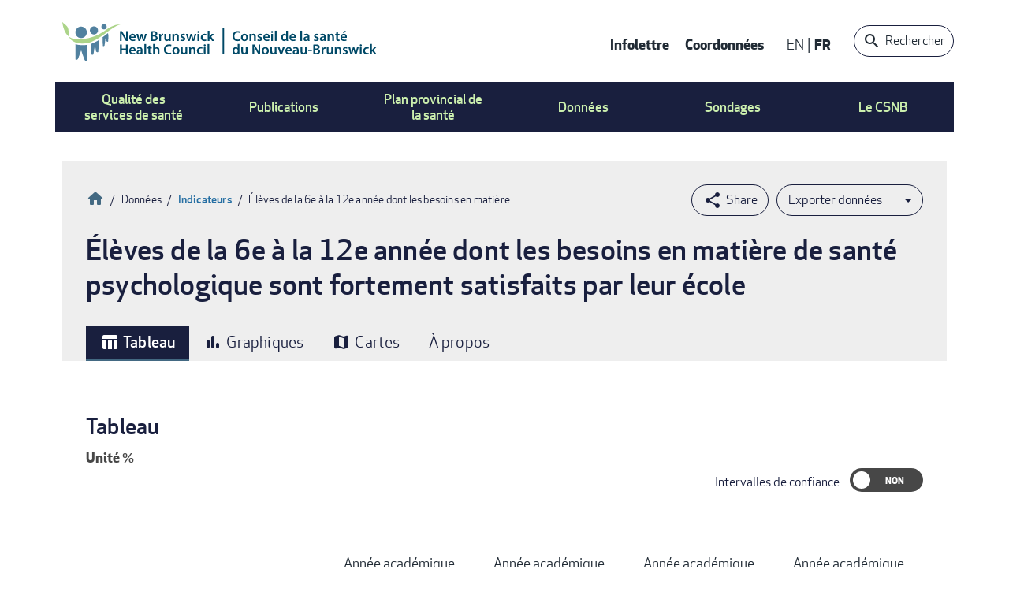

--- FILE ---
content_type: text/html; charset=UTF-8
request_url: https://csnb.ca/indicateurs/sh_mefsc_1
body_size: 167182
content:



<!DOCTYPE html>
<html lang="fr" dir="ltr" prefix="content: http://purl.org/rss/1.0/modules/content/  dc: http://purl.org/dc/terms/  foaf: http://xmlns.com/foaf/0.1/  og: http://ogp.me/ns#  rdfs: http://www.w3.org/2000/01/rdf-schema#  schema: http://schema.org/  sioc: http://rdfs.org/sioc/ns#  sioct: http://rdfs.org/sioc/types#  skos: http://www.w3.org/2004/02/skos/core#  xsd: http://www.w3.org/2001/XMLSchema# " class="is-ultimenu is-ultimobile">
  <head>
    <meta charset="utf-8" />
<script>(function(w,d,s,l,i){w[l]=w[l]||[];w[l].push({'gtm.start':
new Date().getTime(),event:'gtm.js'});var f=d.getElementsByTagName(s)[0],
j=d.createElement(s),dl=l!='dataLayer'?'&amp;l='+l:'';j.async=true;j.src=
'https://www.googletagmanager.com/gtm.js?id='+i+dl;f.parentNode.insertBefore(j,f);
})(window,document,'script','dataLayer','GTM-TFJJ672');
</script>
<meta name="description" content="Cet indicateur est le pourcentage de élèves de la 6e à la 12e année dont les besoins en matière de santé psychologique sont fortement satisfaits par leur école." />
<link rel="canonical" href="https://csnb.ca/indicateurs/sh_mefsc_1" />
<meta property="og:type" content="website" />
<meta property="og:url" content="https://csnb.ca/indicateurs/sh_mefsc_1" />
<meta property="og:title" content="Élèves de la 6e à la 12e année dont les besoins en matière de santé psychologique sont fortement satisfaits par leur école" />
<meta property="og:description" content="Cet indicateur est le pourcentage de élèves de la 6e à la 12e année dont les besoins en matière de santé psychologique sont fortement satisfaits par leur école." />
<meta name="Generator" content="Drupal 10 (https://www.drupal.org)" />
<meta name="MobileOptimized" content="width" />
<meta name="HandheldFriendly" content="true" />
<meta name="viewport" content="width=device-width, initial-scale=1.0" />
<link rel="preload" as="image" href="/sites/default/files/styles/medium/public/2023-07/staff.png?itok=voje5A8z" type="image/png" />
<link rel="preload" as="image" href="/sites/default/files/styles/medium/public/2023-07/council.png?itok=tm4kquuL" type="image/png" />
<link rel="preload" as="image" href="/sites/default/files/styles/medium/public/2023-07/mandate.png?itok=Vt-W5WDS" type="image/png" />
<link rel="preload" as="image" href="/sites/default/files/styles/medium/public/2023-07/nbsws.png?itok=nPiIPGsG" type="image/png" />
<link rel="preload" as="image" href="/sites/default/files/styles/medium/public/2023-07/primary%20health%20access%20article.png?itok=vlC4bgvc" type="image/png" />
<link rel="preload" as="image" href="/sites/default/files/styles/medium/public/2025-02/Population%20Health_1.jpg?itok=0mcPMwuX" type="image/jpeg" />
<link rel="preload" as="image" href="/sites/default/files/styles/medium/public/2023-07/home%20care%20survey%20image.png?itok=-ZW6XJpx" type="image/png" />
<link rel="preload" as="image" href="/sites/default/files/styles/medium/public/2023-07/acute%20care%20survey.png?itok=XE1Ktbfo" type="image/png" />
<link rel="preload" as="image" href="/sites/default/files/styles/medium/public/2023-07/patient%20voices%20network.png?itok=PQP-L1FG" type="image/png" />
<link rel="preload" as="image" href="/sites/default/files/styles/medium/public/2023-07/public%20reporting.png?itok=RkmAvLU1" type="image/png" />
<link rel="preload" as="image" href="/sites/default/files/styles/medium/public/2023-07/full%20report.png?itok=jCYzy83S" type="image/png" />
<link rel="preload" as="image" href="/sites/default/files/styles/medium/public/2023-07/articles.png?itok=stJ0uKvE" type="image/png" />
<link rel="preload" as="image" href="/sites/default/files/styles/medium/public/2023-07/infographics.png?itok=D5zw8qyr" type="image/png" />
<link rel="preload" as="image" href="/sites/default/files/styles/medium/public/2023-07/pop%20health%20profiles.png?itok=_FhlblgZ" type="image/png" />
<link rel="preload" as="image" href="/sites/default/files/styles/medium/public/2024-03/shutterstock_2291576633.jpg?itok=RCJpCXVb" type="image/jpeg" />
<link rel="preload" as="image" href="/sites/default/files/styles/medium/public/2025-03/acute%20care%20survey.png?itok=jNvaHslE" type="image/png" />
<link rel="preload" as="image" href="/sites/default/files/styles/medium/public/2025-03/Mental%20health%20and%20addiction.jpg?itok=ZX1NxU1K" type="image/jpeg" />
<link rel="preload" as="image" href="/sites/default/files/styles/medium/public/2024-10/shutterstock_2036186195.jpg?itok=X_Xay3b1" type="image/jpeg" />
<link rel="preload" as="image" href="/sites/default/files/styles/medium/public/2025-03/Health%20System%20Performance.jpg?itok=RGHa-ym1" type="image/jpeg" />
<link rel="icon" href="/touch-icons/favicon.ico" type="image/vnd.microsoft.icon" />
<link rel="alternate" hreflang="en" href="https://nbhc.ca/indicators/sh_mefsc_1" />
<link rel="alternate" hreflang="fr" href="https://csnb.ca/indicateurs/sh_mefsc_1" />

    <title>Élèves de la 6e à la 12e année dont les besoins en matière de santé psychologique sont fortement satisfaits par leur école | Conseil de la santé du Nouveau-Brunswick</title>
    <meta name="viewport" content="initial-scale=1, maximum-scale=1">

        <link rel="apple-touch-icon" sizes="180x180" href="/touch-icons/apple-touch-icon.png">
    <link rel="icon" type="image/png" sizes="32x32" href="/touch-icons/favicon-32x32.png">
    <link rel="icon" type="image/png" sizes="16x16" href="/touch-icons/favicon-16x16.png">
    <link rel="manifest" href="/touch-icons/manifest.json">
    <link rel="mask-icon" href="/touch-icons/safari-pinned-tab.svg" color="#51819f">
    <link rel="shortcut icon" href="/touch-icons/favicon.ico">
    <meta name="msapplication-config" content="/touch-icons/browserconfig.xml">
    <meta name="theme-color" content="#ffffff">
    

    <link rel="stylesheet" media="all" href="/sites/default/files/css/css_9P5wjaj7dQB06grrZJbo76mzaaf9pABN6BEfmF7svMk.css?delta=0&amp;language=fr&amp;theme=nbhc&amp;include=[base64]" />
<link rel="stylesheet" media="all" href="/sites/default/files/css/css_PVwRZiQRvTlEmOxcZVd64iyGR1cFrEG_etBEEF-T6lY.css?delta=1&amp;language=fr&amp;theme=nbhc&amp;include=[base64]" />

    

    <script>
      if (navigator && navigator.userAgent.match(/(MSIE 10)|(BlackBerry)/)) {
        var checkDrupal = setTimeout(function check(){
          if (typeof Drupal == 'undefined') {
            checkDrupal = setTimeout(check, 100);
            return;
          }
          else {
            document.querySelector('main').innerHTML =
            '<div class="browser-issue">' +
            Drupal.t("We recommend you use a supported browser such as Google Chrome, Microsoft Edge, Safari or Firefox.") +
            '</div>';
            clearTimeout(checkDrupal);
          }
        }, 100)
      }
      else if (navigator && navigator.userAgent.match(/(MSIE 9)|(MSIE 8)|(MSIE 7)|(MSIE 6)|(MSIE 5)/)) {
        setTimeout(function check() {
          document.querySelector('body').innerHTML =
            '<div class="browser-issue">' +
            "We recommend you use a supported browser such as Google Chrome, Microsoft Edge, Safari or Firefox." +
            '</div>';
        }, 100);
      }
    </script>
  </head>
  <body class="path-node-24282 user-logged-out path-node page-node-type-indicator lang-fr">
        <a href="#main-content" class="visually-hidden focusable skip-link">
      Aller au contenu principal
    </a>
    <noscript><iframe src="https://www.googletagmanager.com/ns.html?id=GTM-TFJJ672" height="0" width="0" style="display:none;visibility:hidden;"></iframe>
</noscript>
      <div class="dialog-off-canvas-main-canvas" data-off-canvas-main-canvas>
    <div class="layout-container">
  
  <div class="layout--inner">

    <div class="header--wrapper">
      <header class="layout--header" role="banner">
          <div class="region region-top">
    <div id="block-responsivemenumobileicon" class="responsive-menu-toggle-wrapper responsive-menu-toggle block block-responsive-menu block-responsive-menu-toggle">
  
    
      <a id="toggle-icon" class="toggle responsive-menu-toggle-icon" title="Menu" href="#off-canvas">
  <span class="icon"></span><span class="label">Menu</span>
</a>
  </div>
<div id="block-nbhc-branding" class="block block-system block-system-branding-block">
  
    
        <a href="https://csnb.ca/" title="Accueil" rel="home" class="site-logo">
      <img src="/themes/custom/nbhc/images/logos/nbhc-logo.svg" alt="Accueil" />
    </a>
      </div>
<nav role="navigation" aria-labelledby="block-contactusmenu-menu" id="block-contactusmenu" class="block block-menu navigation menu--contact-us">
            
  <h2 class="visually-hidden" id="block-contactusmenu-menu">Contact Us Menu</h2>
  

        
              <ul class="menu">
                    <li class="menu-item">
        <a href="https://csnb.ca/infolettre" data-drupal-link-system-path="webform/newsletter_subscription">Infolettre</a>
              </li>
                <li class="menu-item">
        <a href="https://csnb.ca/contactez-nous" data-drupal-link-system-path="node/61">Coordonnées</a>
              </li>
        </ul>
  


  </nav>
<div class="language-switcher-language-url block block-language block-language-blocklanguage-interface" id="block-languageswitcher" role="navigation">
  
    
      <ul class="links"><li hreflang="en" data-drupal-link-system-path="node/24282" class="en"><a href="https://nbhc.ca/indicators/sh_mefsc_1" class="language-link" hreflang="en" data-drupal-link-system-path="node/24282">EN</a></li><li hreflang="fr" data-drupal-link-system-path="node/24282" class="fr is-active" aria-current="page"><a href="https://csnb.ca/indicateurs/sh_mefsc_1" class="language-link is-active" hreflang="fr" data-drupal-link-system-path="node/24282" aria-current="page">Français</a></li></ul>
  </div>
<div class="nbhc-main-header-search block block-nbhc-header-searchblock block-main-header-search-block" data-drupal-selector="nbhc-main-header-search" id="block-nbhcheadersearchblock">
  
    
      <form action="/indicateurs/sh_mefsc_1" method="post" id="nbhc-main-header-search" accept-charset="UTF-8">
  <div class="js-form-item form-item js-form-type-textfield form-type-textfield js-form-item-textsearch form-item-textsearch form-no-label">
        <input placeholder="Saisir mot-clé" data-drupal-selector="edit-textsearch" type="text" id="edit-textsearch" name="textsearch" value="" size="60" maxlength="128" class="form-text" />

        </div>
<input data-drupal-selector="edit-submit" type="submit" id="edit-submit" name="op" value="Submit" class="button js-form-submit form-submit" />
<button type="button">Rechercher</button><input autocomplete="off" data-drupal-selector="form-97acgiuousiqnamb8vyfesaxiyer7ma61-quhoyvahi" type="hidden" name="form_build_id" value="form-97ACgiUoUsiQnamb8vyfeSaxIyEr7ma61-quhOYvAhI" />
<input data-drupal-selector="edit-nbhc-main-header-search" type="hidden" name="form_id" value="nbhc_main_header_search" />

</form>

  </div>

  </div>

        <nav class="nav-container">
  <div class="region region-nav">
    <div id="block-ultimenumainnavigation" class="block block-ultimenu block-ultimenu-blockultimenu-main">
  
    
      
<ul id="ultimenu-main" data-ultimenu="main" class="ultimenu ultimenu--offcanvas is-ultihover is-ulticaret--arrow ultimenu-- ultimenu--htb ultimenu--horizontal ultimenu--basic"><li class="ultimenu__item uitem uitem--ee49b7ba uitem--94fc2c98 has-ultimenu"><a class="ultimenu__link" href=""><div class="menu-item-container"><span class="menu--primary">Qualité des services de santé<span class="ultimenu__caret caret" aria-hidden="true"><i></i></span></span><span class="menu--secondary"></span></div></a><section class="ultimenu__flyout is-htb"><div class="ultimenu__region region region--count-1 region-ultimenu-main-ee49b7ba"><nav role="navigation" aria-labelledby="block-nbhc-mainnavigation-2-menu" id="block-nbhc-mainnavigation-2" class="menu--publications menu--columns block block-menu navigation menu--main"><h2 class="visually-hidden" id="block-nbhc-mainnavigation-2-menu">Main navigation</h2><ul data-region="ultimenu_main_ee49b7ba" class="menu menu-level-0"><li class="menu-item"><a href="https://csnb.ca/performance-du-systeme-de-sante" title="Performance du système de santé" class="link--image"><div class="link-title"><span>Performance du système de santé</span></div><div class="menu_link_content menu-link-contentmain view-mode-default menu-dropdown menu-dropdown-0 menu-type-default"><div class="blazy blazy--field blazy--field-image blazy--field-image--default field field--name-field-image field--type-entity-reference field--label-hidden field__item" data-blazy=""><div data-b-thumb="/sites/default/files/styles/medium/public/2025-03/Health%20System%20Performance.jpg?itok=RGHa-ym1" data-b-token="b-6084c116dcf" class="media media--blazy media--bundle--image media--image is-b-loading"><img alt="Health System Performance" decoding="async" class="media__element b-lazy" loading="lazy" data-src="/sites/default/files/styles/medium/public/2025-03/Health%20System%20Performance.jpg?itok=RGHa-ym1" src="data:image/svg+xml;charset=utf-8,%3Csvg%20xmlns%3D&#039;http%3A%2F%2Fwww.w3.org%2F2000%2Fsvg&#039;%20viewBox%3D&#039;0%200%20220%20147&#039;%2F%3E" width="220" height="147" typeof="foaf:Image" /></div></div></div></a></li><li class="menu-item"><a href="https://csnb.ca/soins-de-sante-primaires" title="Soins de santé primaires" class="link--image"><div class="link-title"><span>Soins de santé primaires</span></div><div class="menu_link_content menu-link-contentmain view-mode-default menu-dropdown menu-dropdown-0 menu-type-default"><div class="blazy blazy--field blazy--field-image blazy--field-image--default field field--name-field-image field--type-entity-reference field--label-hidden field__item" data-blazy=""><div data-b-thumb="/sites/default/files/styles/medium/public/2024-10/shutterstock_2036186195.jpg?itok=X_Xay3b1" data-b-token="b-c5895408996" class="media media--blazy media--bundle--image media--image is-b-loading"><img alt="cover" decoding="async" class="media__element b-lazy" loading="lazy" data-src="/sites/default/files/styles/medium/public/2024-10/shutterstock_2036186195.jpg?itok=X_Xay3b1" src="data:image/svg+xml;charset=utf-8,%3Csvg%20xmlns%3D&#039;http%3A%2F%2Fwww.w3.org%2F2000%2Fsvg&#039;%20viewBox%3D&#039;0%200%20220%20147&#039;%2F%3E" width="220" height="147" typeof="foaf:Image" /></div></div></div></a></li><li class="menu-item"><a href="https://csnb.ca/services-lies-la-sante-mentale-et-lutilisation-de-substances" title="Services liés à la santé mentale et à l’utilisation de substances" class="link--image"><div class="link-title"><span>Services liés à la santé mentale et à l’utilisation de substances</span></div><div class="menu_link_content menu-link-contentmain view-mode-default menu-dropdown menu-dropdown-0 menu-type-default"><div class="blazy blazy--field blazy--field-image blazy--field-image--default field field--name-field-image field--type-entity-reference field--label-hidden field__item" data-blazy=""><div data-b-thumb="/sites/default/files/styles/medium/public/2025-03/Mental%20health%20and%20addiction.jpg?itok=ZX1NxU1K" data-b-token="b-b486fd3e634" class="media media--blazy media--bundle--image media--image is-b-loading"><img alt="Mental Health and Addiction" decoding="async" class="media__element b-lazy" loading="lazy" data-src="/sites/default/files/styles/medium/public/2025-03/Mental%20health%20and%20addiction.jpg?itok=ZX1NxU1K" src="data:image/svg+xml;charset=utf-8,%3Csvg%20xmlns%3D&#039;http%3A%2F%2Fwww.w3.org%2F2000%2Fsvg&#039;%20viewBox%3D&#039;0%200%20220%20147&#039;%2F%3E" width="220" height="147" typeof="foaf:Image" /></div></div></div></a></li><li class="menu-item"><a href="https://csnb.ca/soins-aigu" title="Soins aigus" class="link--image"><div class="link-title"><span>Soins aigus</span></div><div class="menu_link_content menu-link-contentmain view-mode-default menu-dropdown menu-dropdown-0 menu-type-default"><div class="blazy blazy--field blazy--field-image blazy--field-image--default field field--name-field-image field--type-entity-reference field--label-hidden field__item" data-blazy=""><div data-b-thumb="/sites/default/files/styles/medium/public/2025-03/acute%20care%20survey.png?itok=jNvaHslE" data-b-token="b-c638dce2cbc" class="media media--blazy media--bundle--image media--image is-b-loading"><img alt="Acute Care" decoding="async" class="media__element b-lazy" loading="lazy" data-src="/sites/default/files/styles/medium/public/2025-03/acute%20care%20survey.png?itok=jNvaHslE" src="data:image/svg+xml;charset=utf-8,%3Csvg%20xmlns%3D&#039;http%3A%2F%2Fwww.w3.org%2F2000%2Fsvg&#039;%20viewBox%3D&#039;0%200%20220%20134&#039;%2F%3E" width="220" height="134" typeof="foaf:Image" /></div></div></div></a></li><li class="menu-item"><a href="https://csnb.ca/soins-continus" title="Soins continus" class="link--image"><div class="link-title"><span>Soins continus</span></div><div class="menu_link_content menu-link-contentmain view-mode-default menu-dropdown menu-dropdown-0 menu-type-default"><div class="blazy blazy--field blazy--field-image blazy--field-image--default field field--name-field-image field--type-entity-reference field--label-hidden field__item" data-blazy=""><div data-b-thumb="/sites/default/files/styles/medium/public/2024-03/shutterstock_2291576633.jpg?itok=RCJpCXVb" data-b-token="b-0ae9fbfc2a6" class="media media--blazy media--bundle--image media--image is-b-loading"><img alt="cover image" decoding="async" class="media__element b-lazy" loading="lazy" data-src="/sites/default/files/styles/medium/public/2024-03/shutterstock_2291576633.jpg?itok=RCJpCXVb" src="data:image/svg+xml;charset=utf-8,%3Csvg%20xmlns%3D&#039;http%3A%2F%2Fwww.w3.org%2F2000%2Fsvg&#039;%20viewBox%3D&#039;0%200%20220%20147&#039;%2F%3E" width="220" height="147" typeof="foaf:Image" /></div></div></div></a></li></ul></nav></div></section></li><li class="ultimenu__item uitem uitem--acb47787 uitem--e8817dc8 has-ultimenu"><a class="ultimenu__link" href=""><div class="menu-item-container"><span class="menu--primary">Publications<span class="ultimenu__caret caret" aria-hidden="true"><i></i></span></span><span class="menu--secondary"></span></div></a><section class="ultimenu__flyout is-htb"><div class="ultimenu__region region region--count-1 region-ultimenu-main-acb47787"><nav role="navigation" aria-labelledby="block-mainnavigation-7-menu" id="block-mainnavigation-7" class="menu--publications menu--columns block block-menu navigation menu--main"><h2 class="visually-hidden" id="block-mainnavigation-7-menu">Main navigation</h2><ul data-region="ultimenu_main_acb47787" class="menu menu-level-0"><li class="menu-item"><a href="https://csnb.ca/toutes-nos-publications/profils-de-sante-de-la-population" title="Profils de santé de la population" class="link--image"><div class="link-title"><span>Profils de santé de la population</span></div><div class="menu_link_content menu-link-contentmain view-mode-default menu-dropdown menu-dropdown-0 menu-type-default"><div class="blazy blazy--field blazy--field-image blazy--field-image--default field field--name-field-image field--type-entity-reference field--label-hidden field__item" data-blazy=""><div data-b-thumb="/sites/default/files/styles/medium/public/2023-07/pop%20health%20profiles.png?itok=_FhlblgZ" data-b-token="b-87e3bf28dd6" class="media media--blazy media--bundle--image media--image is-b-loading"><img decoding="async" class="media__element b-lazy" loading="lazy" data-src="/sites/default/files/styles/medium/public/2023-07/pop%20health%20profiles.png?itok=_FhlblgZ" src="data:image/svg+xml;charset=utf-8,%3Csvg%20xmlns%3D&#039;http%3A%2F%2Fwww.w3.org%2F2000%2Fsvg&#039;%20viewBox%3D&#039;0%200%20220%20134&#039;%2F%3E" width="220" height="134" typeof="foaf:Image" /></div></div></div></a></li><li class="menu-item"><a href="https://csnb.ca/publications?combine=&amp;tid=8233&amp;tid_2=All&amp;sort_by=field_date_value_1" title="Résumés graphiques" class="link--image"><div class="link-title"><span>Résumés graphiques</span></div><div class="menu_link_content menu-link-contentmain view-mode-default menu-dropdown menu-dropdown-0 menu-type-default"><div class="blazy blazy--field blazy--field-image blazy--field-image--default field field--name-field-image field--type-entity-reference field--label-hidden field__item" data-blazy=""><div data-b-thumb="/sites/default/files/styles/medium/public/2023-07/infographics.png?itok=D5zw8qyr" data-b-token="b-790aa77a4ce" class="media media--blazy media--bundle--image media--image is-b-loading"><img decoding="async" class="media__element b-lazy" loading="lazy" data-src="/sites/default/files/styles/medium/public/2023-07/infographics.png?itok=D5zw8qyr" src="data:image/svg+xml;charset=utf-8,%3Csvg%20xmlns%3D&#039;http%3A%2F%2Fwww.w3.org%2F2000%2Fsvg&#039;%20viewBox%3D&#039;0%200%20220%20134&#039;%2F%3E" width="220" height="134" typeof="foaf:Image" /></div></div></div></a></li><li class="menu-item"><a href="https://csnb.ca/publications?combine=&amp;tid=8232&amp;tid_2=All&amp;sort_by=field_date_value_1" title="Articles" class="link--image"><div class="link-title"><span>Articles</span></div><div class="menu_link_content menu-link-contentmain view-mode-default menu-dropdown menu-dropdown-0 menu-type-default"><div class="blazy blazy--field blazy--field-image blazy--field-image--default field field--name-field-image field--type-entity-reference field--label-hidden field__item" data-blazy=""><div data-b-thumb="/sites/default/files/styles/medium/public/2023-07/articles.png?itok=stJ0uKvE" data-b-token="b-52914fbc1f8" class="media media--blazy media--bundle--image media--image is-b-loading"><img decoding="async" class="media__element b-lazy" loading="lazy" data-src="/sites/default/files/styles/medium/public/2023-07/articles.png?itok=stJ0uKvE" src="data:image/svg+xml;charset=utf-8,%3Csvg%20xmlns%3D&#039;http%3A%2F%2Fwww.w3.org%2F2000%2Fsvg&#039;%20viewBox%3D&#039;0%200%20220%20134&#039;%2F%3E" width="220" height="134" typeof="foaf:Image" /></div></div></div></a></li><li class="menu-item"><a href="https://csnb.ca/publications" title="Tous nos rapports" class="link--image"><div class="link-title"><span>Tous nos rapports</span></div><div class="menu_link_content menu-link-contentmain view-mode-default menu-dropdown menu-dropdown-0 menu-type-default"><div class="blazy blazy--field blazy--field-image blazy--field-image--default field field--name-field-image field--type-entity-reference field--label-hidden field__item" data-blazy=""><div data-b-thumb="/sites/default/files/styles/medium/public/2023-07/full%20report.png?itok=jCYzy83S" data-b-token="b-d985c168576" class="media media--blazy media--bundle--image media--image is-b-loading"><img decoding="async" class="media__element b-lazy" loading="lazy" data-src="/sites/default/files/styles/medium/public/2023-07/full%20report.png?itok=jCYzy83S" src="data:image/svg+xml;charset=utf-8,%3Csvg%20xmlns%3D&#039;http%3A%2F%2Fwww.w3.org%2F2000%2Fsvg&#039;%20viewBox%3D&#039;0%200%20220%20134&#039;%2F%3E" width="220" height="134" typeof="foaf:Image" /></div></div></div></a></li></ul></nav></div></section></li><li class="ultimenu__item uitem uitem--bb7434dd uitem--97939a3d has-ultimenu"><a class="ultimenu__link" href=""><div class="menu-item-container"><span class="menu--primary">Plan provincial de la santé<span class="ultimenu__caret caret" aria-hidden="true"><i></i></span></span><span class="menu--secondary"></span></div></a><section class="ultimenu__flyout is-htb"><div class="ultimenu__region region region--count-1 region-ultimenu-main-bb7434dd"><nav role="navigation" aria-labelledby="block-mainnavigation-8-menu" id="block-mainnavigation-8" class="menu--province-health menu--columns block block-menu navigation menu--main"><h2 class="visually-hidden" id="block-mainnavigation-8-menu">Main navigation</h2><ul data-region="ultimenu_main_bb7434dd" class="menu menu-level-0"><li class="menu-item"><a href="https://csnb.ca/plan-provincial-de-la-sante-du-nouveau-brunswick-rapport-de-progres" title="Rapport public" class="link--image"><div class="link-title"><span>Rapport public</span></div><div class="menu_link_content menu-link-contentmain view-mode-default menu-dropdown menu-dropdown-0 menu-type-default"><div class="blazy blazy--field blazy--field-image blazy--field-image--default field field--name-field-image field--type-entity-reference field--label-hidden field__item" data-blazy=""><div data-b-thumb="/sites/default/files/styles/medium/public/2023-07/public%20reporting.png?itok=RkmAvLU1" data-b-token="b-459b1207dd9" class="media media--blazy media--bundle--image media--image is-b-loading"><img decoding="async" class="media__element b-lazy" loading="lazy" data-src="/sites/default/files/styles/medium/public/2023-07/public%20reporting.png?itok=RkmAvLU1" src="data:image/svg+xml;charset=utf-8,%3Csvg%20xmlns%3D&#039;http%3A%2F%2Fwww.w3.org%2F2000%2Fsvg&#039;%20viewBox%3D&#039;0%200%20220%20134&#039;%2F%3E" width="220" height="134" typeof="foaf:Image" /></div></div></div></a></li><li class="menu-item"><a href="https://csnb.ca/reseau-de-voix-des-patients" title="Réseau de voix des patients" class="link--image"><div class="link-title"><span>Réseau de voix des patients</span></div><div class="menu_link_content menu-link-contentmain view-mode-default menu-dropdown menu-dropdown-0 menu-type-default"><div class="blazy blazy--field blazy--field-image blazy--field-image--default field field--name-field-image field--type-entity-reference field--label-hidden field__item" data-blazy=""><div data-b-thumb="/sites/default/files/styles/medium/public/2023-07/patient%20voices%20network.png?itok=PQP-L1FG" data-b-token="b-79caa26509d" class="media media--blazy media--bundle--image media--image is-b-loading"><img decoding="async" class="media__element b-lazy" loading="lazy" data-src="/sites/default/files/styles/medium/public/2023-07/patient%20voices%20network.png?itok=PQP-L1FG" src="data:image/svg+xml;charset=utf-8,%3Csvg%20xmlns%3D&#039;http%3A%2F%2Fwww.w3.org%2F2000%2Fsvg&#039;%20viewBox%3D&#039;0%200%20220%20134&#039;%2F%3E" width="220" height="134" typeof="foaf:Image" /></div></div></div></a></li></ul></nav></div></section></li><li class="ultimenu__item uitem uitem--469455e3 uitem--fcf66e0e has-ultimenu"><a class="ultimenu__link" href=""><div class="menu-item-container"><span class="menu--primary">Données<span class="ultimenu__caret caret" aria-hidden="true"><i></i></span></span><span class="menu--secondary"></span></div></a><section class="ultimenu__flyout is-htb"><div class="ultimenu__region region region--count-3 region-ultimenu-main-469455e3"><nav role="navigation" aria-labelledby="block-datamenu-first-menu" id="block-datamenu-first" class="menu-column block block-menu navigation menu--main"><h2 class="visually-hidden" id="block-datamenu-first-menu">Data Menu First Column</h2><ul data-region="ultimenu_main_469455e3" class="menu menu-level-0"><li class="menu-item"><a href="https://csnb.ca/donnees/indicateurs" class="icon-indicator" data-drupal-link-system-path="data/indicators">Recherche d&#039;indicateurs</a><div class="menu_link_content menu-link-contentmain view-mode-default menu-dropdown menu-dropdown-0 menu-type-default"></div></li><li class="menu-item"><a href="https://csnb.ca/donnees/parcourir/tableaux-de-donnees" class="icon-topics" data-drupal-link-system-path="taxonomy/term/9130">Tableaux de données</a><div class="menu_link_content menu-link-contentmain view-mode-default menu-dropdown menu-dropdown-0 menu-type-default"></div></li></ul></nav><nav role="navigation" aria-labelledby="block-datamenu-second-menu" id="block-datamenu-second" class="menu-column block block-menu navigation menu--main"><h2 class="visually-hidden" id="block-datamenu-second-menu">Data Menu Second Column</h2><ul data-region="ultimenu_main_469455e3" class="menu menu-level-0"><li class="menu-item"><a href="https://csnb.ca/donnees/parcourir/zones-de-sante" class="icon-health-zones" data-drupal-link-system-path="taxonomy/term/5106">Par zone de santé</a><div class="menu_link_content menu-link-contentmain view-mode-default menu-dropdown menu-dropdown-0 menu-type-default"></div></li><li class="menu-item"><a href="https://csnb.ca/donnees/parcourir/communautes-du-csnb" class="icon-communities" data-drupal-link-system-path="taxonomy/term/5088">Par communauté</a><div class="menu_link_content menu-link-contentmain view-mode-default menu-dropdown menu-dropdown-0 menu-type-default"></div></li><li class="menu-item"><a href="https://csnb.ca/donnees/parcourir/hopitaux" class="icon-hospitals" data-drupal-link-system-path="taxonomy/term/5107">Par hôpital</a><div class="menu_link_content menu-link-contentmain view-mode-default menu-dropdown menu-dropdown-0 menu-type-default"></div></li><li class="menu-item"><a href="https://csnb.ca/donnees/parcourir/districts-scolaires" class="icon-school-districts" data-drupal-link-system-path="taxonomy/term/5110">Par district scolaire</a><div class="menu_link_content menu-link-contentmain view-mode-default menu-dropdown menu-dropdown-0 menu-type-default"></div></li></ul></nav><nav role="navigation" aria-labelledby="block-datamenu-third-menu" id="block-datamenu-third" class="menu-column block block-menu navigation menu--main"><h2 class="visually-hidden" id="block-datamenu-third-menu">Data Menu Third Column</h2><ul data-region="ultimenu_main_469455e3" class="menu menu-level-0"><li class="menu-item"><a href="https://csnb.ca/donnees/propos-de-nos-donnees" data-drupal-link-system-path="node/22901">À propos de nos données</a><div class="menu_link_content menu-link-contentmain view-mode-default menu-dropdown menu-dropdown-0 menu-type-default"></div></li><li class="menu-item"><a href="https://csnb.ca/depenses-de-sante" data-drupal-link-system-path="node/28511">Dépenses de santé</a><div class="menu_link_content menu-link-contentmain view-mode-default menu-dropdown menu-dropdown-0 menu-type-default"></div></li><li class="menu-item"><a href="https://csnb.ca/decesevitables" data-drupal-link-system-path="node/32665">Décès évitables</a><div class="menu_link_content menu-link-contentmain view-mode-default menu-dropdown menu-dropdown-0 menu-type-default"></div></li></ul></nav></div></section></li><li class="ultimenu__item uitem uitem--7e8e719e uitem--749e069f has-ultimenu"><a class="ultimenu__link" href=""><div class="menu-item-container"><span class="menu--primary">Sondages<span class="ultimenu__caret caret" aria-hidden="true"><i></i></span></span><span class="menu--secondary"></span></div></a><section class="ultimenu__flyout is-htb"><div class="ultimenu__region region region--count-1 region-ultimenu-main-7e8e719e"><nav role="navigation" aria-labelledby="block-mainnavigation-9-menu" id="block-mainnavigation-9" class="menu--surveys menu--columns block block-menu navigation menu--main"><h2 class="visually-hidden" id="block-mainnavigation-9-menu">Main navigation</h2><ul data-region="ultimenu_main_7e8e719e" class="menu menu-level-0"><li class="menu-item"><a href="https://csnb.ca/sondages/sondage-sur-les-soins-hospitaliers-aigus" title="Sondage sur les soins hospitaliers aigus" class="link--image"><div class="link-title"><span>Sondage sur les soins hospitaliers aigus</span></div><div class="menu_link_content menu-link-contentmain view-mode-default menu-dropdown menu-dropdown-0 menu-type-default"><div class="blazy blazy--field blazy--field-image blazy--field-image--default field field--name-field-image field--type-entity-reference field--label-hidden field__item" data-blazy=""><div data-b-thumb="/sites/default/files/styles/medium/public/2023-07/acute%20care%20survey.png?itok=XE1Ktbfo" data-b-token="b-2049bd67b76" class="media media--blazy media--bundle--image media--image is-b-loading"><img decoding="async" class="media__element b-lazy" loading="lazy" data-src="/sites/default/files/styles/medium/public/2023-07/acute%20care%20survey.png?itok=XE1Ktbfo" src="data:image/svg+xml;charset=utf-8,%3Csvg%20xmlns%3D&#039;http%3A%2F%2Fwww.w3.org%2F2000%2Fsvg&#039;%20viewBox%3D&#039;0%200%20220%20134&#039;%2F%3E" width="220" height="134" typeof="foaf:Image" /></div></div></div></a></li><li class="menu-item"><a href="https://csnb.ca/sondages/propos-du-sondage-sur-les-soins-domicile" title="Sondage sur les soins à domicile" class="link--image"><div class="link-title"><span>Sondage sur les soins à domicile</span></div><div class="menu_link_content menu-link-contentmain view-mode-default menu-dropdown menu-dropdown-0 menu-type-default"><div class="blazy blazy--field blazy--field-image blazy--field-image--default field field--name-field-image field--type-entity-reference field--label-hidden field__item" data-blazy=""><div data-b-thumb="/sites/default/files/styles/medium/public/2023-07/home%20care%20survey%20image.png?itok=-ZW6XJpx" data-b-token="b-58a23f6b66c" class="media media--blazy media--bundle--image media--image is-b-loading"><img decoding="async" class="media__element b-lazy" loading="lazy" data-src="/sites/default/files/styles/medium/public/2023-07/home%20care%20survey%20image.png?itok=-ZW6XJpx" src="data:image/svg+xml;charset=utf-8,%3Csvg%20xmlns%3D&#039;http%3A%2F%2Fwww.w3.org%2F2000%2Fsvg&#039;%20viewBox%3D&#039;0%200%20220%20134&#039;%2F%3E" width="220" height="134" typeof="foaf:Image" /></div></div></div></a></li><li class="menu-item"><a href="https://csnb.ca/sondages/sondage-sur-la-sante-de-la-population" title="Sondage sur la santé de population" class="link--image"><div class="link-title"><span>Sondage sur la santé de population</span></div><div class="menu_link_content menu-link-contentmain view-mode-default menu-dropdown menu-dropdown-0 menu-type-default"><div class="blazy blazy--field blazy--field-image blazy--field-image--default field field--name-field-image field--type-entity-reference field--label-hidden field__item" data-blazy=""><div data-b-thumb="/sites/default/files/styles/medium/public/2025-02/Population%20Health_1.jpg?itok=0mcPMwuX" data-b-token="b-707514068e6" class="media media--blazy media--bundle--image media--image is-b-loading"><img alt="Population Health Survey" decoding="async" class="media__element b-lazy" loading="lazy" data-src="/sites/default/files/styles/medium/public/2025-02/Population%20Health_1.jpg?itok=0mcPMwuX" src="data:image/svg+xml;charset=utf-8,%3Csvg%20xmlns%3D&#039;http%3A%2F%2Fwww.w3.org%2F2000%2Fsvg&#039;%20viewBox%3D&#039;0%200%20220%20124&#039;%2F%3E" width="220" height="124" typeof="foaf:Image" /></div></div></div></a></li><li class="menu-item"><a href="https://csnb.ca/sondages/sondages-sur-les-soins-primaires" title="Sondages sur les soins primaires" class="link--image"><div class="link-title"><span>Sondages sur les soins primaires</span></div><div class="menu_link_content menu-link-contentmain view-mode-default menu-dropdown menu-dropdown-0 menu-type-default"><div class="blazy blazy--field blazy--field-image blazy--field-image--default field field--name-field-image field--type-entity-reference field--label-hidden field__item" data-blazy=""><div data-b-thumb="/sites/default/files/styles/medium/public/2023-07/primary%20health%20access%20article.png?itok=vlC4bgvc" data-b-token="b-d845c3a2d51" class="media media--blazy media--bundle--image media--image is-b-loading"><img decoding="async" class="media__element b-lazy" loading="lazy" data-src="/sites/default/files/styles/medium/public/2023-07/primary%20health%20access%20article.png?itok=vlC4bgvc" src="data:image/svg+xml;charset=utf-8,%3Csvg%20xmlns%3D&#039;http%3A%2F%2Fwww.w3.org%2F2000%2Fsvg&#039;%20viewBox%3D&#039;0%200%20220%20134&#039;%2F%3E" width="220" height="134" typeof="foaf:Image" /></div></div></div></a></li><li class="menu-item"><a href="https://csnb.ca/sondages/sondage-sur-le-mieux-etre-et-le-milieu-dapprentissage-des-eleves" title="Sondage sur le mieux-être et le milieu d’apprentissage des élèves" class="link--image"><div class="link-title"><span>Sondage sur le mieux-être et le milieu d’apprentissage des élèves</span></div><div class="menu_link_content menu-link-contentmain view-mode-default menu-dropdown menu-dropdown-0 menu-type-default"><div class="blazy blazy--field blazy--field-image blazy--field-image--default field field--name-field-image field--type-entity-reference field--label-hidden field__item" data-blazy=""><div data-b-thumb="/sites/default/files/styles/medium/public/2023-07/nbsws.png?itok=nPiIPGsG" data-b-token="b-234c32883f3" class="media media--blazy media--bundle--image media--image is-b-loading"><img decoding="async" class="media__element b-lazy" loading="lazy" data-src="/sites/default/files/styles/medium/public/2023-07/nbsws.png?itok=nPiIPGsG" src="data:image/svg+xml;charset=utf-8,%3Csvg%20xmlns%3D&#039;http%3A%2F%2Fwww.w3.org%2F2000%2Fsvg&#039;%20viewBox%3D&#039;0%200%20220%20134&#039;%2F%3E" width="220" height="134" typeof="foaf:Image" /></div></div></div></a></li></ul></nav></div></section></li><li class="ultimenu__item uitem uitem--ccf1f030 uitem--e175661f has-ultimenu"><a class="ultimenu__link" href=""><div class="menu-item-container"><span class="menu--primary">Le CSNB<span class="ultimenu__caret caret" aria-hidden="true"><i></i></span></span><span class="menu--secondary"></span></div></a><section class="ultimenu__flyout is-htb"><div class="ultimenu__region region region--count-2 region-ultimenu-main-ccf1f030"><nav role="navigation" aria-labelledby="block-mainnavigation-10-menu" id="block-mainnavigation-10" class="menu--about-us menu--columns block block-menu navigation menu--main"><h2 class="visually-hidden" id="block-mainnavigation-10-menu">About Us - First Column</h2><ul data-region="ultimenu_main_ccf1f030" class="menu menu-level-0"><li class="menu-item"><a href="https://csnb.ca/mandat" title="Mandat" class="link--image"><div class="link-title"><span>Mandat</span></div><div class="menu_link_content menu-link-contentmain view-mode-default menu-dropdown menu-dropdown-0 menu-type-default"><div class="blazy blazy--field blazy--field-image blazy--field-image--default field field--name-field-image field--type-entity-reference field--label-hidden field__item" data-blazy=""><div data-b-thumb="/sites/default/files/styles/medium/public/2023-07/mandate.png?itok=Vt-W5WDS" data-b-token="b-adb8b2aa461" class="media media--blazy media--bundle--image media--image is-b-loading"><img decoding="async" class="media__element b-lazy" loading="lazy" data-src="/sites/default/files/styles/medium/public/2023-07/mandate.png?itok=Vt-W5WDS" src="data:image/svg+xml;charset=utf-8,%3Csvg%20xmlns%3D&#039;http%3A%2F%2Fwww.w3.org%2F2000%2Fsvg&#039;%20viewBox%3D&#039;0%200%20220%20134&#039;%2F%3E" width="220" height="134" typeof="foaf:Image" /></div></div></div></a></li><li class="menu-item"><a href="https://csnb.ca/membres-du-conseil" title="Membres du Conseil" class="link--image"><div class="link-title"><span>Membres du Conseil</span></div><div class="menu_link_content menu-link-contentmain view-mode-default menu-dropdown menu-dropdown-0 menu-type-default"><div class="blazy blazy--field blazy--field-image blazy--field-image--default field field--name-field-image field--type-entity-reference field--label-hidden field__item" data-blazy=""><div data-b-thumb="/sites/default/files/styles/medium/public/2023-07/council.png?itok=tm4kquuL" data-b-token="b-28ec8b01190" class="media media--blazy media--bundle--image media--image is-b-loading"><img decoding="async" class="media__element b-lazy" loading="lazy" data-src="/sites/default/files/styles/medium/public/2023-07/council.png?itok=tm4kquuL" src="data:image/svg+xml;charset=utf-8,%3Csvg%20xmlns%3D&#039;http%3A%2F%2Fwww.w3.org%2F2000%2Fsvg&#039;%20viewBox%3D&#039;0%200%20220%20134&#039;%2F%3E" width="220" height="134" typeof="foaf:Image" /></div></div></div></a></li><li class="menu-item"><a href="https://csnb.ca/membres-de-lequipe" title="Membres de l&#039;équipe" class="link--image"><div class="link-title"><span>Membres de l&#039;équipe</span></div><div class="menu_link_content menu-link-contentmain view-mode-default menu-dropdown menu-dropdown-0 menu-type-default"><div class="blazy blazy--field blazy--field-image blazy--field-image--default field field--name-field-image field--type-entity-reference field--label-hidden field__item" data-blazy=""><div data-b-thumb="/sites/default/files/styles/medium/public/2023-07/staff.png?itok=voje5A8z" data-b-token="b-979f17d063d" class="media media--blazy media--bundle--image media--image is-b-loading"><img decoding="async" class="media__element b-lazy" loading="lazy" data-src="/sites/default/files/styles/medium/public/2023-07/staff.png?itok=voje5A8z" src="data:image/svg+xml;charset=utf-8,%3Csvg%20xmlns%3D&#039;http%3A%2F%2Fwww.w3.org%2F2000%2Fsvg&#039;%20viewBox%3D&#039;0%200%20220%20134&#039;%2F%3E" width="220" height="134" typeof="foaf:Image" /></div></div></div></a></li></ul></nav><nav role="navigation" aria-labelledby="block-mainnavigation-5-menu" id="block-mainnavigation-5" class="menu--about-us menu--list block block-menu navigation menu--main"><h2 class="visually-hidden" id="block-mainnavigation-5-menu">About Us - Second Column</h2><ul data-region="ultimenu_main_ccf1f030" class="menu menu-level-0"><li class="menu-item"><a href="https://csnb.ca/historique" title="" id="" name="" rel="" style="" target="" accesskey="" data-drupal-link-system-path="node/8076">Historique</a><div class="menu_link_content menu-link-contentmain view-mode-default menu-dropdown menu-dropdown-0 menu-type-default"></div></li><li class="menu-item"><a href="https://csnb.ca/politiques" title="" id="" name="" rel="" target="" accesskey="" data-drupal-link-system-path="policies">Politiques</a><div class="menu_link_content menu-link-contentmain view-mode-default menu-dropdown menu-dropdown-0 menu-type-default"></div></li><li class="menu-item"><a href="https://csnb.ca/carrieres-au-sein-du-CSNB" title="" id="" name="" rel="" target="" accesskey="" data-drupal-link-system-path="careers-at-NBHC">Carrières au sein du CSNB</a><div class="menu_link_content menu-link-contentmain view-mode-default menu-dropdown menu-dropdown-0 menu-type-default"></div></li><li class="menu-item"><a href="/publications/reports?combine=&amp;tid=All&amp;tid_2=8231&amp;sort_by=field_date_value_1" data-drupal-link-query="{&quot;combine&quot;:&quot;&quot;,&quot;sort_by&quot;:&quot;field_date_value_1&quot;,&quot;tid&quot;:&quot;All&quot;,&quot;tid_2&quot;:&quot;8231&quot;}">Rapports annuels et plans d&#039;affaires</a><div class="menu_link_content menu-link-contentmain view-mode-default menu-dropdown menu-dropdown-0 menu-type-default"></div></li><li class="menu-item"><a href="https://csnb.ca/contactez-nous" title="" id="" name="" rel="" style="" target="" accesskey="" data-drupal-link-system-path="node/61">Nous joindre</a><div class="menu_link_content menu-link-contentmain view-mode-default menu-dropdown menu-dropdown-0 menu-type-default"></div></li></ul></nav></div></section></li></ul><button data-ultimenu-button="#ultimenu-main" class="button button--ultimenu button--ultiburger" aria-label="Menu Main navigation"><span class="bars">Menu Main navigation</span></button>
  </div>

  </div>
</nav>

      </header>
    </div>

    
    

          <div class="layout--prefix" role="complementary">
          <div class="region region-prefix">
    <div data-drupal-messages-fallback class="hidden"></div>

  </div>

      </div>
    
    <main class="layout--main nbhc-new" role="main">
      <a id="main-content" tabindex="-1"></a>
      <div class="layout--content">
        <div class="header-section">
          <div class="float-right d-none d-lg-flex">
            <div id="block-shareblock" class="block block-nbhc-core block-share-block">
  
    
      <div class="clear-both share-btn-block">
  <button class="btn btn-outline-primary btn-share">
    <span class="share-icon"></span>
    <span class="social">
      Partager
      <a aria-label="link share" data-js-share="share" data-type="link" class="link"></a>
      <a aria-label="facebook share" data-js-share="share" data-type="fb" href="#" class="facebook"></a>
      <a aria-label="linkedin share" data-js-share="share" data-type="linkedin" href="#" class="linkedin"></a>
    </span>
    <span class="link-tooltip">
      Link copied
    </span>
  </button>
</div>

  </div>

            <div id="block-exportblock" class="block block-nbhc-core block-export-block">
  
    
      <div class="clear-both export-btn-block">
    <div class="btn-group dropdown-export">
        <button class="btn btn-outline-primary dropdown-toggle" type="button" id="dropdownExportButton"
            data-toggle="dropdown" aria-haspopup="true" aria-expanded="false">Exporter données</button>
        <div class="dropdown-menu dropdown-menu-right" aria-labelledby="dropdownExportButton">
                            <a class="dropdown-item" target="_blank" href="https://csnb.ca/download/csv/24282?cuts=">CSV</a>
                        <a class="dropdown-item" target="_blank" href="https://csnb.ca/download/pdf/24282?cuts=">PDF</a>
        </div>
    </div>
</div>

  </div>

          </div>
          <div id="block-nbhc-breadcrumbs" class="block block-system block-system-breadcrumb-block">
  
    
        <nav class="breadcrumb" role="navigation" aria-labelledby="system-breadcrumb">
    <h2 id="system-breadcrumb" class="visually-hidden">Fil d'Ariane</h2>
    <ol>
          <li>
                  <a href="https://csnb.ca/">Accueil</a>
              </li>
          <li>
                  Données
              </li>
          <li>
                  <a href="https://csnb.ca/donnees/indicateurs">Indicateurs</a>
              </li>
          <li>
                  Élèves de la 6e à la 12e année dont les besoins en matière …
              </li>
        </ol>
  </nav>

  </div>

          <div>
            <div id="block-titledropblock" class="block block-nbhc-core block-title-drop-block">
  
    
      <div class="title-drop-block">
  
      <h1>Élèves de la 6e à la 12e année dont les besoins en matière de santé psychologique sont fortement satisfaits par leur école</h1>
      </div>

  </div>


            <div class="d-lg-none d-flex">
              <div id="block-shareblock" class="block block-nbhc-core block-share-block">
  
    
      <div class="clear-both share-btn-block">
  <button class="btn btn-outline-primary btn-share">
    <span class="share-icon"></span>
    <span class="social">
      Partager
      <a aria-label="link share" data-js-share="share" data-type="link" class="link"></a>
      <a aria-label="facebook share" data-js-share="share" data-type="fb" href="#" class="facebook"></a>
      <a aria-label="linkedin share" data-js-share="share" data-type="linkedin" href="#" class="linkedin"></a>
    </span>
    <span class="link-tooltip">
      Link copied
    </span>
  </button>
</div>

  </div>

              <div id="block-exportblock" class="block block-nbhc-core block-export-block">
  
    
      <div class="clear-both export-btn-block">
    <div class="btn-group dropdown-export">
        <button class="btn btn-outline-primary dropdown-toggle" type="button" id="dropdownExportButton"
            data-toggle="dropdown" aria-haspopup="true" aria-expanded="false">Exporter données</button>
        <div class="dropdown-menu dropdown-menu-right" aria-labelledby="dropdownExportButton">
                            <a class="dropdown-item" target="_blank" href="https://csnb.ca/download/csv/24282?cuts=">CSV</a>
                        <a class="dropdown-item" target="_blank" href="https://csnb.ca/download/pdf/24282?cuts=">PDF</a>
        </div>
    </div>
</div>

  </div>

            </div>

            <ul class="nav d-none d-md-flex" role="tablist">
              <li class="nav-item">
                <a class="nav-link active" data-toggle="tab" href="#tables" role="tab" aria-controls="table"
                   aria-selected="true"><span class="material-icons-round">
                    table_chart
                  </span>Tableau</a>
              </li>
                            <li class="nav-item">
                <a class="nav-link d-none" data-toggle="tab" href="#chart" role="tab" aria-controls="chart"
                   aria-selected="false"><span class="material-icons-round">
                    bar_chart
                  </span>Graphiques</a>
              </li>
                                          <li class="nav-item">
                <a class="nav-link d-none" data-toggle="tab" href="#map" role="tab" aria-controls="map"
                   aria-selected="false"><span class="material-icons-round">
                    map
                  </span>Cartes</a>
              </li>
                            <li class="nav-item">
                <a class="nav-link" data-toggle="tab" href="#about" role="tab" aria-controls="about"
                   aria-selected="false">À propos</a>
              </li>
            </ul>
          </div>

        </div>
          <div class="region region-content">
    <div id="block-nbhc-content" class="block block-system block-system-main-block">
  
    
      



<article data-history-node-id="24282" about="https://csnb.ca/indicateurs/sh_mefsc_1" class="node node--type-indicator node--view-mode-full">

  
    

  <div class="node__content">
    <div class="tab-content">
      <div class="tab-pane fade show active tab-table" id="tables">
  <h2>Tableau</h2>
  <p><span class="unit-label">Unité</span> <span class="unit-value">%</span></p>
      <div class="confidence-intervals">
      <label class="lbl-ind" for="confidence_intervals">Intervalles de confiance</label>
      <input autocomplete="off" id="confidence_intervals" type="checkbox" netliva-switch data-active-text="Oui" data-passive-text="Non " />
    </div>
    <div class="nbhc-data-table-wrapper pt-5">
    <table class="nbhc-data-table indicator">
      <thead>
      <tr class="nbhc-data-table-header">
        <th class="spacer"></th>
                  <th data-section="period_2024-2025">
            <span class="desc">Année académique</span>
            <span class="subtitle">2024-2025</span>
          </th>
                  <th data-section="period_2023-2024">
            <span class="desc">Année académique</span>
            <span class="subtitle">2023-2024</span>
          </th>
                  <th data-section="period_2022-2023">
            <span class="desc">Année académique</span>
            <span class="subtitle">2022-2023</span>
          </th>
                  <th data-section="period_2021-2022">
            <span class="desc">Année académique</span>
            <span class="subtitle">2021-2022</span>
          </th>
                  <th data-section="period_2018-2019">
            <span class="desc">Année académique</span>
            <span class="subtitle">2018-2019</span>
          </th>
                  <th data-section="period_2015-2016">
            <span class="desc">Année académique</span>
            <span class="subtitle">2015-2016</span>
          </th>
              </tr>
      <tr class="nbhc-data-table-navigation">
        <th class="nbhc-data-table-prev-th spacer">
          <div class="nbhc-data-table-prev"><button class="btn btn-light"><span class="material-icons-round">
                        chevron_left
                      </span></button></div>
        </th>
        <th data-spacer="spacer" class="spacer"></th>
        <th data-spacer="spacer" class="spacer"></th>
        <th data-spacer="spacer" class="spacer"></th>
        <th data-spacer="spacer" class="spacer"></th>
        <th data-spacer="spacer" class="spacer"></th>
        <th class="nbhc-data-table-next-th spacer">
          <div class="nbhc-data-table-next">
            <button class="btn btn-light"><span class="material-icons-round">
                        chevron_right
                      </span></button>
          </div>
        </th>
      </tr>
      </thead>
      <tbody>
              <tr class="nbhc-data-table-section" data-row-section="subsection_5124" data-level="1">
          <th colspan="50">
            <a href="#">Province</a>
            <button class="btn-section-collapse btn btn-light">
              <span class="material-icons-round">expand_less</span>
            </button>
          </th>
        </tr>
                  <tr class="nbhc-data-table-section" data-parent="subsection_5124" data-level="2">
            <th class="spacer">
              <b>Nouveau-Brunswick</b>
            </th>
                          <td data-section="period_2024-2025">
                <div class="value">
                                    <div class="main-value cl-59,4">59,4</div>
                  <div class="intervals-value">59,0 - 59,8</div>
                </div>
              </td>
                          <td data-section="period_2023-2024">
                <div class="value">
                                    <div class="main-value cl-58,5">58,5</div>
                  <div class="intervals-value">58,1 - 58,9</div>
                </div>
              </td>
                          <td data-section="period_2022-2023">
                <div class="value">
                                    <div class="main-value cl-52,0">52,0</div>
                  <div class="intervals-value">51,6 - 52,4</div>
                </div>
              </td>
                          <td data-section="period_2021-2022">
                <div class="value">
                                    <div class="main-value cl-55,8">55,8</div>
                  <div class="intervals-value"></div>
                </div>
              </td>
                          <td data-section="period_2018-2019">
                <div class="value">
                                    <div class="main-value cl-56,5">56,5</div>
                  <div class="intervals-value"></div>
                </div>
              </td>
                          <td data-section="period_2015-2016">
                <div class="value">
                                    <div class="main-value cl-58,9">58,9</div>
                  <div class="intervals-value"></div>
                </div>
              </td>
                      </tr>
                      <tr class="nbhc-data-table-section" data-row-section="subsection_5101" data-level="1">
          <th colspan="50">
            <a href="#">Zones de santé</a>
            <button class="btn-section-collapse btn btn-light">
              <span class="material-icons-round">expand_less</span>
            </button>
          </th>
        </tr>
                  <tr class="nbhc-data-table-section" data-parent="subsection_5101" data-level="2">
            <th class="spacer">
              <b>Zone 1 - Région de Moncton et du Sud-Est</b>
            </th>
                          <td data-section="period_2024-2025">
                <div class="value">
                                    <div class="main-value cl-63,2">63,2</div>
                  <div class="intervals-value">62,5 - 63,9</div>
                </div>
              </td>
                          <td data-section="period_2023-2024">
                <div class="value">
                                    <div class="main-value cl-62,0">62,0</div>
                  <div class="intervals-value">61,4 - 62,7</div>
                </div>
              </td>
                          <td data-section="period_2022-2023">
                <div class="value">
                                    <div class="main-value cl-55,0">55,0</div>
                  <div class="intervals-value">54,3 - 55,8</div>
                </div>
              </td>
                          <td data-section="period_2021-2022">
                <div class="value">
                                    <div class="main-value cl-56,9">56,9</div>
                  <div class="intervals-value"></div>
                </div>
              </td>
                          <td data-section="period_2018-2019">
                <div class="value">
                                    <div class="main-value cl-57,2">57,2</div>
                  <div class="intervals-value"></div>
                </div>
              </td>
                          <td data-section="period_2015-2016">
                <div class="value">
                                    <div class="main-value cl-62,1">62,1</div>
                  <div class="intervals-value"></div>
                </div>
              </td>
                      </tr>
                  <tr class="nbhc-data-table-section" data-parent="subsection_5101" data-level="2">
            <th class="spacer">
              <b>Zone 2 - Région de Fundy et de Saint John</b>
            </th>
                          <td data-section="period_2024-2025">
                <div class="value">
                                    <div class="main-value cl-55,6">55,6</div>
                  <div class="intervals-value">54,7 - 56,5</div>
                </div>
              </td>
                          <td data-section="period_2023-2024">
                <div class="value">
                                    <div class="main-value cl-55,1">55,1</div>
                  <div class="intervals-value">54,3 - 55,9</div>
                </div>
              </td>
                          <td data-section="period_2022-2023">
                <div class="value">
                                    <div class="main-value cl-47,6">47,6</div>
                  <div class="intervals-value">46,8 - 48,4</div>
                </div>
              </td>
                          <td data-section="period_2021-2022">
                <div class="value">
                                    <div class="main-value cl-52,4">52,4</div>
                  <div class="intervals-value"></div>
                </div>
              </td>
                          <td data-section="period_2018-2019">
                <div class="value">
                                    <div class="main-value cl-53,0">53,0</div>
                  <div class="intervals-value"></div>
                </div>
              </td>
                          <td data-section="period_2015-2016">
                <div class="value">
                                    <div class="main-value cl-55,6">55,6</div>
                  <div class="intervals-value"></div>
                </div>
              </td>
                      </tr>
                  <tr class="nbhc-data-table-section" data-parent="subsection_5101" data-level="2">
            <th class="spacer">
              <b>Zone 3 - Région de Fredericton et de la vallée</b>
            </th>
                          <td data-section="period_2024-2025">
                <div class="value">
                                    <div class="main-value cl-54,7">54,7</div>
                  <div class="intervals-value">53,9 - 55,6</div>
                </div>
              </td>
                          <td data-section="period_2023-2024">
                <div class="value">
                                    <div class="main-value cl-53,8">53,8</div>
                  <div class="intervals-value">53,0 - 54,6</div>
                </div>
              </td>
                          <td data-section="period_2022-2023">
                <div class="value">
                                    <div class="main-value cl-48,0">48,0</div>
                  <div class="intervals-value">47,1 - 48,8</div>
                </div>
              </td>
                          <td data-section="period_2021-2022">
                <div class="value">
                                    <div class="main-value cl-52,7">52,7</div>
                  <div class="intervals-value"></div>
                </div>
              </td>
                          <td data-section="period_2018-2019">
                <div class="value">
                                    <div class="main-value cl-53,6">53,6</div>
                  <div class="intervals-value"></div>
                </div>
              </td>
                          <td data-section="period_2015-2016">
                <div class="value">
                                    <div class="main-value cl-55,2">55,2</div>
                  <div class="intervals-value"></div>
                </div>
              </td>
                      </tr>
                  <tr class="nbhc-data-table-section" data-parent="subsection_5101" data-level="2">
            <th class="spacer">
              <b>Zone 4 - Région du Madawaska et du Nord-Ouest</b>
            </th>
                          <td data-section="period_2024-2025">
                <div class="value">
                                    <div class="main-value cl-68,3">68,3</div>
                  <div class="intervals-value">66,8 - 69,8</div>
                </div>
              </td>
                          <td data-section="period_2023-2024">
                <div class="value">
                                    <div class="main-value cl-69,4">69,4</div>
                  <div class="intervals-value">67,9 - 70,9</div>
                </div>
              </td>
                          <td data-section="period_2022-2023">
                <div class="value">
                                    <div class="main-value cl-62,6">62,6</div>
                  <div class="intervals-value">61,0 - 64,1</div>
                </div>
              </td>
                          <td data-section="period_2021-2022">
                <div class="value">
                                    <div class="main-value cl-66,7">66,7</div>
                  <div class="intervals-value"></div>
                </div>
              </td>
                          <td data-section="period_2018-2019">
                <div class="value">
                                    <div class="main-value cl-69,2">69,2</div>
                  <div class="intervals-value"></div>
                </div>
              </td>
                          <td data-section="period_2015-2016">
                <div class="value">
                                    <div class="main-value cl-67,6">67,6</div>
                  <div class="intervals-value"></div>
                </div>
              </td>
                      </tr>
                  <tr class="nbhc-data-table-section" data-parent="subsection_5101" data-level="2">
            <th class="spacer">
              <b>Zone 5 - Région de Restigouche</b>
            </th>
                          <td data-section="period_2024-2025">
                <div class="value">
                                    <div class="main-value cl-59,3">59,3</div>
                  <div class="intervals-value">57,1 - 61,5</div>
                </div>
              </td>
                          <td data-section="period_2023-2024">
                <div class="value">
                                    <div class="main-value cl-58,9">58,9</div>
                  <div class="intervals-value">56,6 - 61,2</div>
                </div>
              </td>
                          <td data-section="period_2022-2023">
                <div class="value">
                                    <div class="main-value cl-54,4">54,4</div>
                  <div class="intervals-value">52,0 - 56,8</div>
                </div>
              </td>
                          <td data-section="period_2021-2022">
                <div class="value">
                                    <div class="main-value cl-57,9">57,9</div>
                  <div class="intervals-value"></div>
                </div>
              </td>
                          <td data-section="period_2018-2019">
                <div class="value">
                                    <div class="main-value cl-56,4">56,4</div>
                  <div class="intervals-value"></div>
                </div>
              </td>
                          <td data-section="period_2015-2016">
                <div class="value">
                                    <div class="main-value cl-61,3">61,3</div>
                  <div class="intervals-value"></div>
                </div>
              </td>
                      </tr>
                  <tr class="nbhc-data-table-section" data-parent="subsection_5101" data-level="2">
            <th class="spacer">
              <b>Zone 6 - Région de Bathurst et de la Péninsule acadienne</b>
            </th>
                          <td data-section="period_2024-2025">
                <div class="value">
                                    <div class="main-value cl-64,4">64,4</div>
                  <div class="intervals-value">63,2 - 65,7</div>
                </div>
              </td>
                          <td data-section="period_2023-2024">
                <div class="value">
                                    <div class="main-value cl-62,8">62,8</div>
                  <div class="intervals-value">61,5 - 64,1</div>
                </div>
              </td>
                          <td data-section="period_2022-2023">
                <div class="value">
                                    <div class="main-value cl-56,8">56,8</div>
                  <div class="intervals-value">55,4 - 58,3</div>
                </div>
              </td>
                          <td data-section="period_2021-2022">
                <div class="value">
                                    <div class="main-value cl-61,8">61,8</div>
                  <div class="intervals-value"></div>
                </div>
              </td>
                          <td data-section="period_2018-2019">
                <div class="value">
                                    <div class="main-value cl-64,0">64,0</div>
                  <div class="intervals-value"></div>
                </div>
              </td>
                          <td data-section="period_2015-2016">
                <div class="value">
                                    <div class="main-value cl-62,9">62,9</div>
                  <div class="intervals-value"></div>
                </div>
              </td>
                      </tr>
                  <tr class="nbhc-data-table-section" data-parent="subsection_5101" data-level="2">
            <th class="spacer">
              <b>Zone 7 - Région de Miramichi</b>
            </th>
                          <td data-section="period_2024-2025">
                <div class="value">
                                    <div class="main-value cl-55,1">55,1</div>
                  <div class="intervals-value">53,5 - 56,7</div>
                </div>
              </td>
                          <td data-section="period_2023-2024">
                <div class="value">
                                    <div class="main-value cl-56,5">56,5</div>
                  <div class="intervals-value">54,8 - 58,1</div>
                </div>
              </td>
                          <td data-section="period_2022-2023">
                <div class="value">
                                    <div class="main-value cl-50,9">50,9</div>
                  <div class="intervals-value">49,2 - 52,6</div>
                </div>
              </td>
                          <td data-section="period_2021-2022">
                <div class="value">
                                    <div class="main-value cl-56,5">56,5</div>
                  <div class="intervals-value"></div>
                </div>
              </td>
                          <td data-section="period_2018-2019">
                <div class="value">
                                    <div class="main-value cl-56,3">56,3</div>
                  <div class="intervals-value"></div>
                </div>
              </td>
                          <td data-section="period_2015-2016">
                <div class="value">
                                    <div class="main-value cl-56,4">56,4</div>
                  <div class="intervals-value"></div>
                </div>
              </td>
                      </tr>
                      <tr class="nbhc-data-table-section" data-row-section="subsection_5102" data-level="1">
          <th colspan="50">
            <a href="#">Communautés</a>
            <button class="btn-section-collapse btn btn-light">
              <span class="material-icons-round">expand_less</span>
            </button>
          </th>
        </tr>
                  <tr class="nbhc-data-table-section" data-parent="subsection_5102" data-level="2">
            <th class="spacer">
              <b>Région de Bathurst, Beresford, Petit-Rocher</b>
            </th>
                          <td data-section="period_2024-2025">
                <div class="value">
                                    <div class="main-value cl-61,6">61,6</div>
                  <div class="intervals-value">59,7 - 63,6</div>
                </div>
              </td>
                          <td data-section="period_2023-2024">
                <div class="value">
                                    <div class="main-value cl-61,1">61,1</div>
                  <div class="intervals-value">59,2 - 63,1</div>
                </div>
              </td>
                          <td data-section="period_2022-2023">
                <div class="value">
                                    <div class="main-value cl-54,5">54,5</div>
                  <div class="intervals-value">52,4 - 56,6</div>
                </div>
              </td>
                          <td data-section="period_2021-2022">
                <div class="value">
                                    <div class="main-value cl-58,1">58,1</div>
                  <div class="intervals-value"></div>
                </div>
              </td>
                          <td data-section="period_2018-2019">
                <div class="value">
                                    <div class="main-value cl-60,4">60,4</div>
                  <div class="intervals-value"></div>
                </div>
              </td>
                          <td data-section="period_2015-2016">
                <div class="value">
                                    <div class="main-value cl-60,4">60,4</div>
                  <div class="intervals-value"></div>
                </div>
              </td>
                      </tr>
                  <tr class="nbhc-data-table-section" data-parent="subsection_5102" data-level="2">
            <th class="spacer">
              <b>Région de Bouctouche, Richibucto, Saint-Antoine</b>
            </th>
                          <td data-section="period_2024-2025">
                <div class="value">
                                    <div class="main-value cl-59,0">59,0</div>
                  <div class="intervals-value">56,9 - 61,2</div>
                </div>
              </td>
                          <td data-section="period_2023-2024">
                <div class="value">
                                    <div class="main-value cl-57,9">57,9</div>
                  <div class="intervals-value">55,8 - 60,0</div>
                </div>
              </td>
                          <td data-section="period_2022-2023">
                <div class="value">
                                    <div class="main-value cl-55,4">55,4</div>
                  <div class="intervals-value">53,1 - 57,8</div>
                </div>
              </td>
                          <td data-section="period_2021-2022">
                <div class="value">
                                    <div class="main-value cl-55,1">55,1</div>
                  <div class="intervals-value"></div>
                </div>
              </td>
                          <td data-section="period_2018-2019">
                <div class="value">
                                    <div class="main-value cl-55,7">55,7</div>
                  <div class="intervals-value"></div>
                </div>
              </td>
                          <td data-section="period_2015-2016">
                <div class="value">
                                    <div class="main-value cl-59,0">59,0</div>
                  <div class="intervals-value"></div>
                </div>
              </td>
                      </tr>
                  <tr class="nbhc-data-table-section" data-parent="subsection_5102" data-level="2">
            <th class="spacer">
              <b>Région de Campbellton, Atholville, Tide Head </b>
            </th>
                          <td data-section="period_2024-2025">
                <div class="value">
                                    <div class="main-value cl-60,1">60,1</div>
                  <div class="intervals-value">57,3 - 63,0</div>
                </div>
              </td>
                          <td data-section="period_2023-2024">
                <div class="value">
                                    <div class="main-value cl-60,8">60,8</div>
                  <div class="intervals-value">57,7 - 63,9</div>
                </div>
              </td>
                          <td data-section="period_2022-2023">
                <div class="value">
                                    <div class="main-value cl-54,6">54,6</div>
                  <div class="intervals-value">51,5 - 57,7</div>
                </div>
              </td>
                          <td data-section="period_2021-2022">
                <div class="value">
                                    <div class="main-value cl-56,7">56,7</div>
                  <div class="intervals-value"></div>
                </div>
              </td>
                          <td data-section="period_2018-2019">
                <div class="value">
                                    <div class="main-value cl-54,8">54,8</div>
                  <div class="intervals-value"></div>
                </div>
              </td>
                          <td data-section="period_2015-2016">
                <div class="value">
                                    <div class="main-value cl-63,0">63,0</div>
                  <div class="intervals-value"></div>
                </div>
              </td>
                      </tr>
                  <tr class="nbhc-data-table-section" data-parent="subsection_5102" data-level="2">
            <th class="spacer">
              <b>Région de Caraquet, Paquetville, Bertrand</b>
            </th>
                          <td data-section="period_2024-2025">
                <div class="value">
                                    <div class="main-value cl-66,9">66,9</div>
                  <div class="intervals-value">63,7 - 70,0</div>
                </div>
              </td>
                          <td data-section="period_2023-2024">
                <div class="value">
                                    <div class="main-value cl-65,3">65,3</div>
                  <div class="intervals-value">62,0 - 68,7</div>
                </div>
              </td>
                          <td data-section="period_2022-2023">
                <div class="value">
                                    <div class="main-value cl-58,5">58,5</div>
                  <div class="intervals-value">54,8 - 62,1</div>
                </div>
              </td>
                          <td data-section="period_2021-2022">
                <div class="value">
                                    <div class="main-value cl-62,4">62,4</div>
                  <div class="intervals-value"></div>
                </div>
              </td>
                          <td data-section="period_2018-2019">
                <div class="value">
                                    <div class="main-value cl-69,7">69,7</div>
                  <div class="intervals-value"></div>
                </div>
              </td>
                          <td data-section="period_2015-2016">
                <div class="value">
                                    <div class="main-value cl-66,9">66,9</div>
                  <div class="intervals-value"></div>
                </div>
              </td>
                      </tr>
                  <tr class="nbhc-data-table-section" data-parent="subsection_5102" data-level="2">
            <th class="spacer">
              <b>Région de Dalhousie, Balmoral, Belledune </b>
            </th>
                          <td data-section="period_2024-2025">
                <div class="value">
                                    <div class="main-value cl-58,1">58,1</div>
                  <div class="intervals-value">54,7 - 61,5</div>
                </div>
              </td>
                          <td data-section="period_2023-2024">
                <div class="value">
                                    <div class="main-value cl-56,4">56,4</div>
                  <div class="intervals-value">53,0 - 59,8</div>
                </div>
              </td>
                          <td data-section="period_2022-2023">
                <div class="value">
                                    <div class="main-value cl-54,1">54,1</div>
                  <div class="intervals-value">50,3 - 57,8</div>
                </div>
              </td>
                          <td data-section="period_2021-2022">
                <div class="value">
                                    <div class="main-value cl-59,5">59,5</div>
                  <div class="intervals-value"></div>
                </div>
              </td>
                          <td data-section="period_2018-2019">
                <div class="value">
                                    <div class="main-value cl-58,7">58,7</div>
                  <div class="intervals-value"></div>
                </div>
              </td>
                          <td data-section="period_2015-2016">
                <div class="value">
                                    <div class="main-value cl-59,7">59,7</div>
                  <div class="intervals-value"></div>
                </div>
              </td>
                      </tr>
                  <tr class="nbhc-data-table-section" data-parent="subsection_5102" data-level="2">
            <th class="spacer">
              <b>Dieppe et Memramcook</b>
            </th>
                          <td data-section="period_2024-2025">
                <div class="value">
                                    <div class="main-value cl-74,1">74,1</div>
                  <div class="intervals-value">72,5 - 75,8</div>
                </div>
              </td>
                          <td data-section="period_2023-2024">
                <div class="value">
                                    <div class="main-value cl-74,1">74,1</div>
                  <div class="intervals-value">72,4 - 75,7</div>
                </div>
              </td>
                          <td data-section="period_2022-2023">
                <div class="value">
                                    <div class="main-value cl-64,9">64,9</div>
                  <div class="intervals-value">63,0 - 66,8</div>
                </div>
              </td>
                          <td data-section="period_2021-2022">
                <div class="value">
                                    <div class="main-value cl-67,7">67,7</div>
                  <div class="intervals-value"></div>
                </div>
              </td>
                          <td data-section="period_2018-2019">
                <div class="value">
                                    <div class="main-value cl-66,1">66,1</div>
                  <div class="intervals-value"></div>
                </div>
              </td>
                          <td data-section="period_2015-2016">
                <div class="value">
                                    <div class="main-value cl-70,9">70,9</div>
                  <div class="intervals-value"></div>
                </div>
              </td>
                      </tr>
                  <tr class="nbhc-data-table-section" data-parent="subsection_5102" data-level="2">
            <th class="spacer">
              <b>Région de Douglas, Saint Marys, Doaktown</b>
            </th>
                          <td data-section="period_2024-2025">
                <div class="value">
                                    <div class="main-value cl-48,0">48,0</div>
                  <div class="intervals-value">43,2 - 52,8</div>
                </div>
              </td>
                          <td data-section="period_2023-2024">
                <div class="value">
                                    <div class="main-value cl-48,3">48,3</div>
                  <div class="intervals-value">43,6 - 53,0</div>
                </div>
              </td>
                          <td data-section="period_2022-2023">
                <div class="value">
                                    <div class="main-value cl-48,8">48,8</div>
                  <div class="intervals-value">43,9 - 53,8</div>
                </div>
              </td>
                          <td data-section="period_2021-2022">
                <div class="value">
                                    <div class="main-value cl-51,2">51,2</div>
                  <div class="intervals-value"></div>
                </div>
              </td>
                          <td data-section="period_2018-2019">
                <div class="value">
                                    <div class="main-value cl-54,3">54,3</div>
                  <div class="intervals-value"></div>
                </div>
              </td>
                          <td data-section="period_2015-2016">
                <div class="value">
                                    <div class="main-value cl-51,8">51,8</div>
                  <div class="intervals-value"></div>
                </div>
              </td>
                      </tr>
                  <tr class="nbhc-data-table-section" data-parent="subsection_5102" data-level="2">
            <th class="spacer">
              <b>Région d’Edmundston, Rivière-Verte, Lac Baker</b>
            </th>
                          <td data-section="period_2024-2025">
                <div class="value">
                                    <div class="main-value cl-71,2">71,2</div>
                  <div class="intervals-value">69,1 - 73,2</div>
                </div>
              </td>
                          <td data-section="period_2023-2024">
                <div class="value">
                                    <div class="main-value cl-70,3">70,3</div>
                  <div class="intervals-value">68,2 - 72,4</div>
                </div>
              </td>
                          <td data-section="period_2022-2023">
                <div class="value">
                                    <div class="main-value cl-64,2">64,2</div>
                  <div class="intervals-value">62,1 - 66,4</div>
                </div>
              </td>
                          <td data-section="period_2021-2022">
                <div class="value">
                                    <div class="main-value cl-68,9">68,9</div>
                  <div class="intervals-value"></div>
                </div>
              </td>
                          <td data-section="period_2018-2019">
                <div class="value">
                                    <div class="main-value cl-69,8">69,8</div>
                  <div class="intervals-value"></div>
                </div>
              </td>
                          <td data-section="period_2015-2016">
                <div class="value">
                                    <div class="main-value cl-72,1">72,1</div>
                  <div class="intervals-value"></div>
                </div>
              </td>
                      </tr>
                  <tr class="nbhc-data-table-section" data-parent="subsection_5102" data-level="2">
            <th class="spacer">
              <b>Région de Florenceville-Bristol, Woodstock, Wakefield</b>
            </th>
                          <td data-section="period_2024-2025">
                <div class="value">
                                    <div class="main-value cl-60,5">60,5</div>
                  <div class="intervals-value">58,6 - 62,5</div>
                </div>
              </td>
                          <td data-section="period_2023-2024">
                <div class="value">
                                    <div class="main-value cl-55,1">55,1</div>
                  <div class="intervals-value">53,1 - 57,1</div>
                </div>
              </td>
                          <td data-section="period_2022-2023">
                <div class="value">
                                    <div class="main-value cl-51,0">51,0</div>
                  <div class="intervals-value">48,9 - 53,1</div>
                </div>
              </td>
                          <td data-section="period_2021-2022">
                <div class="value">
                                    <div class="main-value cl-54,2">54,2</div>
                  <div class="intervals-value"></div>
                </div>
              </td>
                          <td data-section="period_2018-2019">
                <div class="value">
                                    <div class="main-value cl-54,9">54,9</div>
                  <div class="intervals-value"></div>
                </div>
              </td>
                          <td data-section="period_2015-2016">
                <div class="value">
                                    <div class="main-value cl-58,0">58,0</div>
                  <div class="intervals-value"></div>
                </div>
              </td>
                      </tr>
                  <tr class="nbhc-data-table-section" data-parent="subsection_5102" data-level="2">
            <th class="spacer">
              <b>Fredericton</b>
            </th>
                          <td data-section="period_2024-2025">
                <div class="value">
                                    <div class="main-value cl-57,0">57,0</div>
                  <div class="intervals-value">55,8 - 58,2</div>
                </div>
              </td>
                          <td data-section="period_2023-2024">
                <div class="value">
                                    <div class="main-value cl-57,0">57,0</div>
                  <div class="intervals-value">55,9 - 58,2</div>
                </div>
              </td>
                          <td data-section="period_2022-2023">
                <div class="value">
                                    <div class="main-value cl-48,6">48,6</div>
                  <div class="intervals-value">47,3 - 49,8</div>
                </div>
              </td>
                          <td data-section="period_2021-2022">
                <div class="value">
                                    <div class="main-value cl-55,3">55,3</div>
                  <div class="intervals-value"></div>
                </div>
              </td>
                          <td data-section="period_2018-2019">
                <div class="value">
                                    <div class="main-value cl-56,1">56,1</div>
                  <div class="intervals-value"></div>
                </div>
              </td>
                          <td data-section="period_2015-2016">
                <div class="value">
                                    <div class="main-value cl-60,7">60,7</div>
                  <div class="intervals-value"></div>
                </div>
              </td>
                      </tr>
                  <tr class="nbhc-data-table-section" data-parent="subsection_5102" data-level="2">
            <th class="spacer">
              <b>Région de Grand-Sault, Saint-Léonard, Drummond</b>
            </th>
                          <td data-section="period_2024-2025">
                <div class="value">
                                    <div class="main-value cl-63,8">63,8</div>
                  <div class="intervals-value">61,2 - 66,4</div>
                </div>
              </td>
                          <td data-section="period_2023-2024">
                <div class="value">
                                    <div class="main-value cl-63,9">63,9</div>
                  <div class="intervals-value">61,4 - 66,5</div>
                </div>
              </td>
                          <td data-section="period_2022-2023">
                <div class="value">
                                    <div class="main-value cl-56,4">56,4</div>
                  <div class="intervals-value">53,8 - 59,0</div>
                </div>
              </td>
                          <td data-section="period_2021-2022">
                <div class="value">
                                    <div class="main-value cl-60,7">60,7</div>
                  <div class="intervals-value"></div>
                </div>
              </td>
                          <td data-section="period_2018-2019">
                <div class="value">
                                    <div class="main-value cl-62,6">62,6</div>
                  <div class="intervals-value"></div>
                </div>
              </td>
                          <td data-section="period_2015-2016">
                <div class="value">
                                    <div class="main-value cl-59,7">59,7</div>
                  <div class="intervals-value"></div>
                </div>
              </td>
                      </tr>
                  <tr class="nbhc-data-table-section" data-parent="subsection_5102" data-level="2">
            <th class="spacer">
              <b>Région de Hillsborough, Riverside-Albert, Alma</b>
            </th>
                          <td data-section="period_2024-2025">
                <div class="value">
                                    <div class="main-value cl-52,1">52,1</div>
                  <div class="intervals-value">45,1 - 59,1</div>
                </div>
              </td>
                          <td data-section="period_2023-2024">
                <div class="value">
                                    <div class="main-value cl-46,2">46,2</div>
                  <div class="intervals-value">40,8 - 51,6</div>
                </div>
              </td>
                          <td data-section="period_2022-2023">
                <div class="value">
                                    <div class="main-value cl-42,3">42,3</div>
                  <div class="intervals-value">36,4 - 48,1</div>
                </div>
              </td>
                          <td data-section="period_2021-2022">
                <div class="value">
                                    <div class="main-value cl-40,8">40,8</div>
                  <div class="intervals-value"></div>
                </div>
              </td>
                          <td data-section="period_2018-2019">
                <div class="value">
                                    <div class="main-value cl-44,3">44,3</div>
                  <div class="intervals-value"></div>
                </div>
              </td>
                          <td data-section="period_2015-2016">
                <div class="value">
                                    <div class="main-value cl-58,5">58,5</div>
                  <div class="intervals-value"></div>
                </div>
              </td>
                      </tr>
                  <tr class="nbhc-data-table-section" data-parent="subsection_5102" data-level="2">
            <th class="spacer">
              <b>Kedgwick, Saint-Quentin et Grimmer</b>
            </th>
                          <td data-section="period_2024-2025">
                <div class="value">
                                    <div class="main-value cl-68,5">68,5</div>
                  <div class="intervals-value">64,6 - 72,4</div>
                </div>
              </td>
                          <td data-section="period_2023-2024">
                <div class="value">
                                    <div class="main-value cl-80,4">80,4</div>
                  <div class="intervals-value">77,1 - 83,7</div>
                </div>
              </td>
                          <td data-section="period_2022-2023">
                <div class="value">
                                    <div class="main-value cl-72,7">72,7</div>
                  <div class="intervals-value">68,7 - 76,8</div>
                </div>
              </td>
                          <td data-section="period_2021-2022">
                <div class="value">
                                    <div class="main-value cl-71,8">71,8</div>
                  <div class="intervals-value"></div>
                </div>
              </td>
                          <td data-section="period_2018-2019">
                <div class="value">
                                    <div class="main-value cl-73,7">73,7</div>
                  <div class="intervals-value"></div>
                </div>
              </td>
                          <td data-section="period_2015-2016">
                <div class="value">
                                    <div class="main-value cl-71,5">71,5</div>
                  <div class="intervals-value"></div>
                </div>
              </td>
                      </tr>
                  <tr class="nbhc-data-table-section" data-parent="subsection_5102" data-level="2">
            <th class="spacer">
              <b>Région de Minto, Chipman, Cambridge-Narrows</b>
            </th>
                          <td data-section="period_2024-2025">
                <div class="value">
                                    <div class="main-value cl-45,3">45,3</div>
                  <div class="intervals-value">41,6 - 49,1</div>
                </div>
              </td>
                          <td data-section="period_2023-2024">
                <div class="value">
                                    <div class="main-value cl-43,4">43,4</div>
                  <div class="intervals-value">39,7 - 47,2</div>
                </div>
              </td>
                          <td data-section="period_2022-2023">
                <div class="value">
                                    <div class="main-value cl-46,5">46,5</div>
                  <div class="intervals-value">42,5 - 50,6</div>
                </div>
              </td>
                          <td data-section="period_2021-2022">
                <div class="value">
                                    <div class="main-value cl-52,3">52,3</div>
                  <div class="intervals-value"></div>
                </div>
              </td>
                          <td data-section="period_2018-2019">
                <div class="value">
                                    <div class="main-value cl-50,7">50,7</div>
                  <div class="intervals-value"></div>
                </div>
              </td>
                          <td data-section="period_2015-2016">
                <div class="value">
                                    <div class="main-value cl-48,7">48,7</div>
                  <div class="intervals-value"></div>
                </div>
              </td>
                      </tr>
                  <tr class="nbhc-data-table-section" data-parent="subsection_5102" data-level="2">
            <th class="spacer">
              <b>Région de Miramichi, Rogersville, Blackville</b>
            </th>
                          <td data-section="period_2024-2025">
                <div class="value">
                                    <div class="main-value cl-55,6">55,6</div>
                  <div class="intervals-value">53,8 - 57,3</div>
                </div>
              </td>
                          <td data-section="period_2023-2024">
                <div class="value">
                                    <div class="main-value cl-56,8">56,8</div>
                  <div class="intervals-value">55,0 - 58,6</div>
                </div>
              </td>
                          <td data-section="period_2022-2023">
                <div class="value">
                                    <div class="main-value cl-51,1">51,1</div>
                  <div class="intervals-value">49,3 - 52,9</div>
                </div>
              </td>
                          <td data-section="period_2021-2022">
                <div class="value">
                                    <div class="main-value cl-56,9">56,9</div>
                  <div class="intervals-value"></div>
                </div>
              </td>
                          <td data-section="period_2018-2019">
                <div class="value">
                                    <div class="main-value cl-55,6">55,6</div>
                  <div class="intervals-value"></div>
                </div>
              </td>
                          <td data-section="period_2015-2016">
                <div class="value">
                                    <div class="main-value cl-55,5">55,5</div>
                  <div class="intervals-value"></div>
                </div>
              </td>
                      </tr>
                  <tr class="nbhc-data-table-section" data-parent="subsection_5102" data-level="2">
            <th class="spacer">
              <b>Moncton</b>
            </th>
                          <td data-section="period_2024-2025">
                <div class="value">
                                    <div class="main-value cl-64,6">64,6</div>
                  <div class="intervals-value">63,6 - 65,5</div>
                </div>
              </td>
                          <td data-section="period_2023-2024">
                <div class="value">
                                    <div class="main-value cl-64,2">64,2</div>
                  <div class="intervals-value">63,3 - 65,2</div>
                </div>
              </td>
                          <td data-section="period_2022-2023">
                <div class="value">
                                    <div class="main-value cl-56,0">56,0</div>
                  <div class="intervals-value">54,9 - 57,0</div>
                </div>
              </td>
                          <td data-section="period_2021-2022">
                <div class="value">
                                    <div class="main-value cl-57,6">57,6</div>
                  <div class="intervals-value"></div>
                </div>
              </td>
                          <td data-section="period_2018-2019">
                <div class="value">
                                    <div class="main-value cl-59,2">59,2</div>
                  <div class="intervals-value"></div>
                </div>
              </td>
                          <td data-section="period_2015-2016">
                <div class="value">
                                    <div class="main-value cl-63,7">63,7</div>
                  <div class="intervals-value"></div>
                </div>
              </td>
                      </tr>
                  <tr class="nbhc-data-table-section" data-parent="subsection_5102" data-level="2">
            <th class="spacer">
              <b>Région de Nackawic, McAdam, Canterbury</b>
            </th>
                          <td data-section="period_2024-2025">
                <div class="value">
                                    <div class="main-value cl-53,5">53,5</div>
                  <div class="intervals-value">49,7 - 57,3</div>
                </div>
              </td>
                          <td data-section="period_2023-2024">
                <div class="value">
                                    <div class="main-value cl-56,4">56,4</div>
                  <div class="intervals-value">52,5 - 60,2</div>
                </div>
              </td>
                          <td data-section="period_2022-2023">
                <div class="value">
                                    <div class="main-value cl-47,7">47,7</div>
                  <div class="intervals-value">43,7 - 51,6</div>
                </div>
              </td>
                          <td data-section="period_2021-2022">
                <div class="value">
                                    <div class="main-value cl-48,0">48,0</div>
                  <div class="intervals-value"></div>
                </div>
              </td>
                          <td data-section="period_2018-2019">
                <div class="value">
                                    <div class="main-value cl-57,4">57,4</div>
                  <div class="intervals-value"></div>
                </div>
              </td>
                          <td data-section="period_2015-2016">
                <div class="value">
                                    <div class="main-value cl-54,2">54,2</div>
                  <div class="intervals-value"></div>
                </div>
              </td>
                      </tr>
                  <tr class="nbhc-data-table-section" data-parent="subsection_5102" data-level="2">
            <th class="spacer">
              <b>Région de Neguac, Alnwick, Esgenoopetitj</b>
            </th>
                          <td data-section="period_2024-2025">
                <div class="value">
                                    <div class="main-value cl-50,5">50,5</div>
                  <div class="intervals-value">45,4 - 55,6</div>
                </div>
              </td>
                          <td data-section="period_2023-2024">
                <div class="value">
                                    <div class="main-value cl-53,4">53,4</div>
                  <div class="intervals-value">48,4 - 58,4</div>
                </div>
              </td>
                          <td data-section="period_2022-2023">
                <div class="value">
                                    <div class="main-value cl-49,0">49,0</div>
                  <div class="intervals-value">43,7 - 54,4</div>
                </div>
              </td>
                          <td data-section="period_2021-2022">
                <div class="value">
                                    <div class="main-value cl-53,6">53,6</div>
                  <div class="intervals-value"></div>
                </div>
              </td>
                          <td data-section="period_2018-2019">
                <div class="value">
                                    <div class="main-value cl-62,8">62,8</div>
                  <div class="intervals-value"></div>
                </div>
              </td>
                          <td data-section="period_2015-2016">
                <div class="value">
                                    <div class="main-value cl-64,0">64,0</div>
                  <div class="intervals-value"></div>
                </div>
              </td>
                      </tr>
                  <tr class="nbhc-data-table-section" data-parent="subsection_5102" data-level="2">
            <th class="spacer">
              <b>Région de New Maryland, Kingsclear, Lincoln</b>
            </th>
                          <td data-section="period_2024-2025">
                <div class="value">
                                    <div class="main-value cl-61,0">61,0</div>
                  <div class="intervals-value">56,2 - 65,8</div>
                </div>
              </td>
                          <td data-section="period_2023-2024">
                <div class="value">
                                    <div class="main-value cl-57,0">57,0</div>
                  <div class="intervals-value">52,8 - 61,2</div>
                </div>
              </td>
                          <td data-section="period_2022-2023">
                <div class="value">
                                    <div class="main-value cl-51,9">51,9</div>
                  <div class="intervals-value">47,4 - 56,4</div>
                </div>
              </td>
                          <td data-section="period_2021-2022">
                <div class="value">
                                    <div class="main-value cl-54,1">54,1</div>
                  <div class="intervals-value"></div>
                </div>
              </td>
                          <td data-section="period_2018-2019">
                <div class="value">
                                    <div class="main-value cl-46,8">46,8</div>
                  <div class="intervals-value"></div>
                </div>
              </td>
                          <td data-section="period_2015-2016">
                <div class="value">
                                    <div class="main-value cl-53,6">53,6</div>
                  <div class="intervals-value"></div>
                </div>
              </td>
                      </tr>
                  <tr class="nbhc-data-table-section" data-parent="subsection_5102" data-level="2">
            <th class="spacer">
              <b>Région de Oromocto, Gagetown, Fredericton Junction</b>
            </th>
                          <td data-section="period_2024-2025">
                <div class="value">
                                    <div class="main-value cl-48,5">48,5</div>
                  <div class="intervals-value">46,5 - 50,6</div>
                </div>
              </td>
                          <td data-section="period_2023-2024">
                <div class="value">
                                    <div class="main-value cl-47,2">47,2</div>
                  <div class="intervals-value">45,2 - 49,2</div>
                </div>
              </td>
                          <td data-section="period_2022-2023">
                <div class="value">
                                    <div class="main-value cl-46,6">46,6</div>
                  <div class="intervals-value">44,5 - 48,7</div>
                </div>
              </td>
                          <td data-section="period_2021-2022">
                <div class="value">
                                    <div class="main-value cl-46,8">46,8</div>
                  <div class="intervals-value"></div>
                </div>
              </td>
                          <td data-section="period_2018-2019">
                <div class="value">
                                    <div class="main-value cl-48,4">48,4</div>
                  <div class="intervals-value"></div>
                </div>
              </td>
                          <td data-section="period_2015-2016">
                <div class="value">
                                    <div class="main-value cl-48,2">48,2</div>
                  <div class="intervals-value"></div>
                </div>
              </td>
                      </tr>
                  <tr class="nbhc-data-table-section" data-parent="subsection_5102" data-level="2">
            <th class="spacer">
              <b>Région de Perth-Andover, Plaster Rock, Tobique</b>
            </th>
                          <td data-section="period_2024-2025">
                <div class="value">
                                    <div class="main-value cl-41,8">41,8</div>
                  <div class="intervals-value">38,0 - 45,5</div>
                </div>
              </td>
                          <td data-section="period_2023-2024">
                <div class="value">
                                    <div class="main-value cl-42,1">42,1</div>
                  <div class="intervals-value">38,4 - 45,8</div>
                </div>
              </td>
                          <td data-section="period_2022-2023">
                <div class="value">
                                    <div class="main-value cl-35,4">35,4</div>
                  <div class="intervals-value">31,8 - 39,1</div>
                </div>
              </td>
                          <td data-section="period_2021-2022">
                <div class="value">
                                    <div class="main-value cl-43,8">43,8</div>
                  <div class="intervals-value"></div>
                </div>
              </td>
                          <td data-section="period_2018-2019">
                <div class="value">
                                    <div class="main-value cl-41,3">41,3</div>
                  <div class="intervals-value"></div>
                </div>
              </td>
                          <td data-section="period_2015-2016">
                <div class="value">
                                    <div class="main-value cl-45,6">45,6</div>
                  <div class="intervals-value"></div>
                </div>
              </td>
                      </tr>
                  <tr class="nbhc-data-table-section" data-parent="subsection_5102" data-level="2">
            <th class="spacer">
              <b>Région de Quispamsis, Rothesay, Hampton</b>
            </th>
                          <td data-section="period_2024-2025">
                <div class="value">
                                    <div class="main-value cl-55,9">55,9</div>
                  <div class="intervals-value">54,3 - 57,5</div>
                </div>
              </td>
                          <td data-section="period_2023-2024">
                <div class="value">
                                    <div class="main-value cl-54,7">54,7</div>
                  <div class="intervals-value">53,2 - 56,1</div>
                </div>
              </td>
                          <td data-section="period_2022-2023">
                <div class="value">
                                    <div class="main-value cl-47,9">47,9</div>
                  <div class="intervals-value">46,4 - 49,5</div>
                </div>
              </td>
                          <td data-section="period_2021-2022">
                <div class="value">
                                    <div class="main-value cl-53,1">53,1</div>
                  <div class="intervals-value"></div>
                </div>
              </td>
                          <td data-section="period_2018-2019">
                <div class="value">
                                    <div class="main-value cl-54,3">54,3</div>
                  <div class="intervals-value"></div>
                </div>
              </td>
                          <td data-section="period_2015-2016">
                <div class="value">
                                    <div class="main-value cl-54,2">54,2</div>
                  <div class="intervals-value"></div>
                </div>
              </td>
                      </tr>
                  <tr class="nbhc-data-table-section" data-parent="subsection_5102" data-level="2">
            <th class="spacer">
              <b>Riverview et Coverdale</b>
            </th>
                          <td data-section="period_2024-2025">
                <div class="value">
                                    <div class="main-value cl-57,2">57,2</div>
                  <div class="intervals-value">55,2 - 59,3</div>
                </div>
              </td>
                          <td data-section="period_2023-2024">
                <div class="value">
                                    <div class="main-value cl-50,9">50,9</div>
                  <div class="intervals-value">48,7 - 53,0</div>
                </div>
              </td>
                          <td data-section="period_2022-2023">
                <div class="value">
                                    <div class="main-value cl-44,5">44,5</div>
                  <div class="intervals-value">42,3 - 46,7</div>
                </div>
              </td>
                          <td data-section="period_2021-2022">
                <div class="value">
                                    <div class="main-value cl-48,2">48,2</div>
                  <div class="intervals-value"></div>
                </div>
              </td>
                          <td data-section="period_2018-2019">
                <div class="value">
                                    <div class="main-value cl-50,2">50,2</div>
                  <div class="intervals-value"></div>
                </div>
              </td>
                          <td data-section="period_2015-2016">
                <div class="value">
                                    <div class="main-value cl-55,3">55,3</div>
                  <div class="intervals-value"></div>
                </div>
              </td>
                      </tr>
                  <tr class="nbhc-data-table-section" data-parent="subsection_5102" data-level="2">
            <th class="spacer">
              <b>Région de Sackville, Dorchester, Port Elgin</b>
            </th>
                          <td data-section="period_2024-2025">
                <div class="value">
                                    <div class="main-value cl-53,4">53,4</div>
                  <div class="intervals-value">50,3 - 56,5</div>
                </div>
              </td>
                          <td data-section="period_2023-2024">
                <div class="value">
                                    <div class="main-value cl-53,2">53,2</div>
                  <div class="intervals-value">50,1 - 56,4</div>
                </div>
              </td>
                          <td data-section="period_2022-2023">
                <div class="value">
                                    <div class="main-value cl-50,8">50,8</div>
                  <div class="intervals-value">47,3 - 54,3</div>
                </div>
              </td>
                          <td data-section="period_2021-2022">
                <div class="value">
                                    <div class="main-value cl-54,5">54,5</div>
                  <div class="intervals-value"></div>
                </div>
              </td>
                          <td data-section="period_2018-2019">
                <div class="value">
                                    <div class="main-value cl-53,2">53,2</div>
                  <div class="intervals-value"></div>
                </div>
              </td>
                          <td data-section="period_2015-2016">
                <div class="value">
                                    <div class="main-value cl-52,2">52,2</div>
                  <div class="intervals-value"></div>
                </div>
              </td>
                      </tr>
                  <tr class="nbhc-data-table-section" data-parent="subsection_5102" data-level="2">
            <th class="spacer">
              <b>Saint John, Simonds et Musquash</b>
            </th>
                          <td data-section="period_2024-2025">
                <div class="value">
                                    <div class="main-value cl-56,6">56,6</div>
                  <div class="intervals-value">55,3 - 57,9</div>
                </div>
              </td>
                          <td data-section="period_2023-2024">
                <div class="value">
                                    <div class="main-value cl-56,0">56,0</div>
                  <div class="intervals-value">54,9 - 57,2</div>
                </div>
              </td>
                          <td data-section="period_2022-2023">
                <div class="value">
                                    <div class="main-value cl-48,0">48,0</div>
                  <div class="intervals-value">46,8 - 49,2</div>
                </div>
              </td>
                          <td data-section="period_2021-2022">
                <div class="value">
                                    <div class="main-value cl-52,1">52,1</div>
                  <div class="intervals-value"></div>
                </div>
              </td>
                          <td data-section="period_2018-2019">
                <div class="value">
                                    <div class="main-value cl-52,9">52,9</div>
                  <div class="intervals-value"></div>
                </div>
              </td>
                          <td data-section="period_2015-2016">
                <div class="value">
                                    <div class="main-value cl-55,4">55,4</div>
                  <div class="intervals-value"></div>
                </div>
              </td>
                      </tr>
                  <tr class="nbhc-data-table-section" data-parent="subsection_5102" data-level="2">
            <th class="spacer">
              <b>Salisbury et Petitcodiac</b>
            </th>
                          <td data-section="period_2024-2025">
                <div class="value">
                                    <div class="main-value cl-47,2">47,2</div>
                  <div class="intervals-value">44,1 - 50,3</div>
                </div>
              </td>
                          <td data-section="period_2023-2024">
                <div class="value">
                                    <div class="main-value cl-47,6">47,6</div>
                  <div class="intervals-value">44,7 - 50,5</div>
                </div>
              </td>
                          <td data-section="period_2022-2023">
                <div class="value">
                                    <div class="main-value cl-43,0">43,0</div>
                  <div class="intervals-value">40,2 - 45,8</div>
                </div>
              </td>
                          <td data-section="period_2021-2022">
                <div class="value">
                                    <div class="main-value cl-44,2">44,2</div>
                  <div class="intervals-value"></div>
                </div>
              </td>
                          <td data-section="period_2018-2019">
                <div class="value">
                                    <div class="main-value cl-44,5">44,5</div>
                  <div class="intervals-value"></div>
                </div>
              </td>
                          <td data-section="period_2015-2016">
                <div class="value">
                                    <div class="main-value cl-48,2">48,2</div>
                  <div class="intervals-value"></div>
                </div>
              </td>
                      </tr>
                  <tr class="nbhc-data-table-section" data-parent="subsection_5102" data-level="2">
            <th class="spacer">
              <b>Shediac, Beaubassin-est et Cap-Pelé</b>
            </th>
                          <td data-section="period_2024-2025">
                <div class="value">
                                    <div class="main-value cl-69,2">69,2</div>
                  <div class="intervals-value">66,6 - 71,9</div>
                </div>
              </td>
                          <td data-section="period_2023-2024">
                <div class="value">
                                    <div class="main-value cl-67,6">67,6</div>
                  <div class="intervals-value">65,2 - 70,1</div>
                </div>
              </td>
                          <td data-section="period_2022-2023">
                <div class="value">
                                    <div class="main-value cl-58,7">58,7</div>
                  <div class="intervals-value">55,7 - 61,6</div>
                </div>
              </td>
                          <td data-section="period_2021-2022">
                <div class="value">
                                    <div class="main-value cl-64,1">64,1</div>
                  <div class="intervals-value"></div>
                </div>
              </td>
                          <td data-section="period_2018-2019">
                <div class="value">
                                    <div class="main-value cl-58,1">58,1</div>
                  <div class="intervals-value"></div>
                </div>
              </td>
                          <td data-section="period_2015-2016">
                <div class="value">
                                    <div class="main-value cl-71,6">71,6</div>
                  <div class="intervals-value"></div>
                </div>
              </td>
                      </tr>
                  <tr class="nbhc-data-table-section" data-parent="subsection_5102" data-level="2">
            <th class="spacer">
              <b>Région de Shippagan, Lamèque, Inkerman</b>
            </th>
                          <td data-section="period_2024-2025">
                <div class="value">
                                    <div class="main-value cl-62,7">62,7</div>
                  <div class="intervals-value">59,4 - 65,9</div>
                </div>
              </td>
                          <td data-section="period_2023-2024">
                <div class="value">
                                    <div class="main-value cl-57,2">57,2</div>
                  <div class="intervals-value">53,8 - 60,6</div>
                </div>
              </td>
                          <td data-section="period_2022-2023">
                <div class="value">
                                    <div class="main-value cl-57,6">57,6</div>
                  <div class="intervals-value">54,1 - 61,2</div>
                </div>
              </td>
                          <td data-section="period_2021-2022">
                <div class="value">
                                    <div class="main-value cl-66,0">66,0</div>
                  <div class="intervals-value"></div>
                </div>
              </td>
                          <td data-section="period_2018-2019">
                <div class="value">
                                    <div class="main-value cl-67,9">67,9</div>
                  <div class="intervals-value"></div>
                </div>
              </td>
                          <td data-section="period_2015-2016">
                <div class="value">
                                    <div class="main-value cl-59,4">59,4</div>
                  <div class="intervals-value"></div>
                </div>
              </td>
                      </tr>
                  <tr class="nbhc-data-table-section" data-parent="subsection_5102" data-level="2">
            <th class="spacer">
              <b>Région de St. George, Grand Manan, Blacks Harbour</b>
            </th>
                          <td data-section="period_2024-2025">
                <div class="value">
                                    <div class="main-value cl-53,5">53,5</div>
                  <div class="intervals-value">50,1 - 56,9</div>
                </div>
              </td>
                          <td data-section="period_2023-2024">
                <div class="value">
                                    <div class="main-value cl-49,0">49,0</div>
                  <div class="intervals-value">45,7 - 52,4</div>
                </div>
              </td>
                          <td data-section="period_2022-2023">
                <div class="value">
                                    <div class="main-value cl-44,9">44,9</div>
                  <div class="intervals-value">41,2 - 48,6</div>
                </div>
              </td>
                          <td data-section="period_2021-2022">
                <div class="value">
                                    <div class="main-value cl-48,8">48,8</div>
                  <div class="intervals-value"></div>
                </div>
              </td>
                          <td data-section="period_2018-2019">
                <div class="value">
                                    <div class="main-value cl-45,1">45,1</div>
                  <div class="intervals-value"></div>
                </div>
              </td>
                          <td data-section="period_2015-2016">
                <div class="value">
                                    <div class="main-value cl-52,5">52,5</div>
                  <div class="intervals-value"></div>
                </div>
              </td>
                      </tr>
                  <tr class="nbhc-data-table-section" data-parent="subsection_5102" data-level="2">
            <th class="spacer">
              <b>Région de St. Stephen, Saint Andrews, île Campobello</b>
            </th>
                          <td data-section="period_2024-2025">
                <div class="value">
                                    <div class="main-value cl-55,9">55,9</div>
                  <div class="intervals-value">53,1 - 58,7</div>
                </div>
              </td>
                          <td data-section="period_2023-2024">
                <div class="value">
                                    <div class="main-value cl-57,6">57,6</div>
                  <div class="intervals-value">54,9 - 60,3</div>
                </div>
              </td>
                          <td data-section="period_2022-2023">
                <div class="value">
                                    <div class="main-value cl-47,6">47,6</div>
                  <div class="intervals-value">44,8 - 50,4</div>
                </div>
              </td>
                          <td data-section="period_2021-2022">
                <div class="value">
                                    <div class="main-value cl-53,6">53,6</div>
                  <div class="intervals-value"></div>
                </div>
              </td>
                          <td data-section="period_2018-2019">
                <div class="value">
                                    <div class="main-value cl-53,6">53,6</div>
                  <div class="intervals-value"></div>
                </div>
              </td>
                          <td data-section="period_2015-2016">
                <div class="value">
                                    <div class="main-value cl-58,2">58,2</div>
                  <div class="intervals-value"></div>
                </div>
              </td>
                      </tr>
                  <tr class="nbhc-data-table-section" data-parent="subsection_5102" data-level="2">
            <th class="spacer">
              <b>Région de Sussex, Norton, Sussex Corner</b>
            </th>
                          <td data-section="period_2024-2025">
                <div class="value">
                                    <div class="main-value cl-51,1">51,1</div>
                  <div class="intervals-value">48,3 - 53,9</div>
                </div>
              </td>
                          <td data-section="period_2023-2024">
                <div class="value">
                                    <div class="main-value cl-52,2">52,2</div>
                  <div class="intervals-value">49,5 - 54,9</div>
                </div>
              </td>
                          <td data-section="period_2022-2023">
                <div class="value">
                                    <div class="main-value cl-44,8">44,8</div>
                  <div class="intervals-value">42,2 - 47,3</div>
                </div>
              </td>
                          <td data-section="period_2021-2022">
                <div class="value">
                                    <div class="main-value cl-51,9">51,9</div>
                  <div class="intervals-value"></div>
                </div>
              </td>
                          <td data-section="period_2018-2019">
                <div class="value">
                                    <div class="main-value cl-51,1">51,1</div>
                  <div class="intervals-value"></div>
                </div>
              </td>
                          <td data-section="period_2015-2016">
                <div class="value">
                                    <div class="main-value cl-55,6">55,6</div>
                  <div class="intervals-value"></div>
                </div>
              </td>
                      </tr>
                  <tr class="nbhc-data-table-section" data-parent="subsection_5102" data-level="2">
            <th class="spacer">
              <b>Tracadie et Saint-Isidore</b>
            </th>
                          <td data-section="period_2024-2025">
                <div class="value">
                                    <div class="main-value cl-69,3">69,3</div>
                  <div class="intervals-value">66,9 - 71,8</div>
                </div>
              </td>
                          <td data-section="period_2023-2024">
                <div class="value">
                                    <div class="main-value cl-68,0">68,0</div>
                  <div class="intervals-value">65,4 - 70,5</div>
                </div>
              </td>
                          <td data-section="period_2022-2023">
                <div class="value">
                                    <div class="main-value cl-59,5">59,5</div>
                  <div class="intervals-value">56,7 - 62,4</div>
                </div>
              </td>
                          <td data-section="period_2021-2022">
                <div class="value">
                                    <div class="main-value cl-66,1">66,1</div>
                  <div class="intervals-value"></div>
                </div>
              </td>
                          <td data-section="period_2018-2019">
                <div class="value">
                                    <div class="main-value cl-65,5">65,5</div>
                  <div class="intervals-value"></div>
                </div>
              </td>
                          <td data-section="period_2015-2016">
                <div class="value">
                                    <div class="main-value cl-65,4">65,4</div>
                  <div class="intervals-value"></div>
                </div>
              </td>
                      </tr>
                      <tr class="nbhc-data-table-section" data-row-section="subsection_5184" data-level="1">
          <th colspan="50">
            <a href="#">Districts scolaires</a>
            <button class="btn-section-collapse btn btn-light">
              <span class="material-icons-round">expand_less</span>
            </button>
          </th>
        </tr>
                  <tr class="nbhc-data-table-section" data-parent="subsection_5184" data-level="2">
            <th class="spacer">
              <b>Anglophone East School District</b>
            </th>
                          <td data-section="period_2024-2025">
                <div class="value">
                                    <div class="main-value cl-58,6">58,6</div>
                  <div class="intervals-value">57,7 - 59,5</div>
                </div>
              </td>
                          <td data-section="period_2023-2024">
                <div class="value">
                                    <div class="main-value cl-56,9">56,9</div>
                  <div class="intervals-value">56,0 - 57,7</div>
                </div>
              </td>
                          <td data-section="period_2022-2023">
                <div class="value">
                                    <div class="main-value cl-49,2">49,2</div>
                  <div class="intervals-value">48,3 - 50,2</div>
                </div>
              </td>
                          <td data-section="period_2021-2022">
                <div class="value">
                                    <div class="main-value cl-52,1">52,1</div>
                  <div class="intervals-value"></div>
                </div>
              </td>
                          <td data-section="period_2018-2019">
                <div class="value">
                                    <div class="main-value cl-52,7">52,7</div>
                  <div class="intervals-value"></div>
                </div>
              </td>
                          <td data-section="period_2015-2016">
                <div class="value">
                                    <div class="main-value cl-56,7">56,7</div>
                  <div class="intervals-value"></div>
                </div>
              </td>
                      </tr>
                  <tr class="nbhc-data-table-section" data-parent="subsection_5184" data-level="2">
            <th class="spacer">
              <b>Anglophone North School District</b>
            </th>
                          <td data-section="period_2024-2025">
                <div class="value">
                                    <div class="main-value cl-52,6">52,6</div>
                  <div class="intervals-value">51,2 - 53,9</div>
                </div>
              </td>
                          <td data-section="period_2023-2024">
                <div class="value">
                                    <div class="main-value cl-53,2">53,2</div>
                  <div class="intervals-value">51,9 - 54,6</div>
                </div>
              </td>
                          <td data-section="period_2022-2023">
                <div class="value">
                                    <div class="main-value cl-47,9">47,9</div>
                  <div class="intervals-value">46,5 - 49,3</div>
                </div>
              </td>
                          <td data-section="period_2021-2022">
                <div class="value">
                                    <div class="main-value cl-52,6">52,6</div>
                  <div class="intervals-value"></div>
                </div>
              </td>
                          <td data-section="period_2018-2019">
                <div class="value">
                                    <div class="main-value cl-51,8">51,8</div>
                  <div class="intervals-value"></div>
                </div>
              </td>
                          <td data-section="period_2015-2016">
                <div class="value">
                                    <div class="main-value cl-52,3">52,3</div>
                  <div class="intervals-value"></div>
                </div>
              </td>
                      </tr>
                  <tr class="nbhc-data-table-section" data-parent="subsection_5184" data-level="2">
            <th class="spacer">
              <b>Anglophone South School District</b>
            </th>
                          <td data-section="period_2024-2025">
                <div class="value">
                                    <div class="main-value cl-54,9">54,9</div>
                  <div class="intervals-value">54,1 - 55,8</div>
                </div>
              </td>
                          <td data-section="period_2023-2024">
                <div class="value">
                                    <div class="main-value cl-54,6">54,6</div>
                  <div class="intervals-value">53,8 - 55,4</div>
                </div>
              </td>
                          <td data-section="period_2022-2023">
                <div class="value">
                                    <div class="main-value cl-47,1">47,1</div>
                  <div class="intervals-value">46,3 - 47,9</div>
                </div>
              </td>
                          <td data-section="period_2021-2022">
                <div class="value">
                                    <div class="main-value cl-52,1">52,1</div>
                  <div class="intervals-value"></div>
                </div>
              </td>
                          <td data-section="period_2018-2019">
                <div class="value">
                                    <div class="main-value cl-52,5">52,5</div>
                  <div class="intervals-value"></div>
                </div>
              </td>
                          <td data-section="period_2015-2016">
                <div class="value">
                                    <div class="main-value cl-55,1">55,1</div>
                  <div class="intervals-value"></div>
                </div>
              </td>
                      </tr>
                  <tr class="nbhc-data-table-section" data-parent="subsection_5184" data-level="2">
            <th class="spacer">
              <b>Anglophone West School District</b>
            </th>
                          <td data-section="period_2024-2025">
                <div class="value">
                                    <div class="main-value cl-54,4">54,4</div>
                  <div class="intervals-value">53,6 - 55,2</div>
                </div>
              </td>
                          <td data-section="period_2023-2024">
                <div class="value">
                                    <div class="main-value cl-52,9">52,9</div>
                  <div class="intervals-value">52,1 - 53,7</div>
                </div>
              </td>
                          <td data-section="period_2022-2023">
                <div class="value">
                                    <div class="main-value cl-47,7">47,7</div>
                  <div class="intervals-value">46,9 - 48,6</div>
                </div>
              </td>
                          <td data-section="period_2021-2022">
                <div class="value">
                                    <div class="main-value cl-52,0">52,0</div>
                  <div class="intervals-value"></div>
                </div>
              </td>
                          <td data-section="period_2018-2019">
                <div class="value">
                                    <div class="main-value cl-53,0">53,0</div>
                  <div class="intervals-value"></div>
                </div>
              </td>
                          <td data-section="period_2015-2016">
                <div class="value">
                                    <div class="main-value cl-54,9">54,9</div>
                  <div class="intervals-value"></div>
                </div>
              </td>
                      </tr>
                  <tr class="nbhc-data-table-section" data-parent="subsection_5184" data-level="2">
            <th class="spacer">
              <b>Secteur anglophone</b>
            </th>
                          <td data-section="period_2024-2025">
                <div class="value">
                                    <div class="main-value cl-55,4">55,4</div>
                  <div class="intervals-value">55,0 - 55,9</div>
                </div>
              </td>
                          <td data-section="period_2023-2024">
                <div class="value">
                                    <div class="main-value cl-54,5">54,5</div>
                  <div class="intervals-value">54,0 - 54,9</div>
                </div>
              </td>
                          <td data-section="period_2022-2023">
                <div class="value">
                                    <div class="main-value cl-47,9">47,9</div>
                  <div class="intervals-value">47,4 - 48,4</div>
                </div>
              </td>
                          <td data-section="period_2021-2022">
                <div class="value">
                                    <div class="main-value cl-52,1">52,1</div>
                  <div class="intervals-value"></div>
                </div>
              </td>
                          <td data-section="period_2018-2019">
                <div class="value">
                                    <div class="main-value cl-52,6">52,6</div>
                  <div class="intervals-value"></div>
                </div>
              </td>
                          <td data-section="period_2015-2016">
                <div class="value">
                                    <div class="main-value cl-55,0">55,0</div>
                  <div class="intervals-value"></div>
                </div>
              </td>
                      </tr>
                  <tr class="nbhc-data-table-section" data-parent="subsection_5184" data-level="2">
            <th class="spacer">
              <b>District scolaire francophone Nord-Est</b>
            </th>
                          <td data-section="period_2024-2025">
                <div class="value">
                                    <div class="main-value cl-65,5">65,5</div>
                  <div class="intervals-value">64,3 - 66,8</div>
                </div>
              </td>
                          <td data-section="period_2023-2024">
                <div class="value">
                                    <div class="main-value cl-63,5">63,5</div>
                  <div class="intervals-value">62,2 - 64,8</div>
                </div>
              </td>
                          <td data-section="period_2022-2023">
                <div class="value">
                                    <div class="main-value cl-58,2">58,2</div>
                  <div class="intervals-value">56,9 - 59,6</div>
                </div>
              </td>
                          <td data-section="period_2021-2022">
                <div class="value">
                                    <div class="main-value cl-63,1">63,1</div>
                  <div class="intervals-value"></div>
                </div>
              </td>
                          <td data-section="period_2018-2019">
                <div class="value">
                                    <div class="main-value cl-65,8">65,8</div>
                  <div class="intervals-value"></div>
                </div>
              </td>
                          <td data-section="period_2015-2016">
                <div class="value">
                                    <div class="main-value cl-65,5">65,5</div>
                  <div class="intervals-value"></div>
                </div>
              </td>
                      </tr>
                  <tr class="nbhc-data-table-section" data-parent="subsection_5184" data-level="2">
            <th class="spacer">
              <b>District scolaire francophone Nord-Ouest</b>
            </th>
                          <td data-section="period_2024-2025">
                <div class="value">
                                    <div class="main-value cl-71,1">71,1</div>
                  <div class="intervals-value">69,6 - 72,7</div>
                </div>
              </td>
                          <td data-section="period_2023-2024">
                <div class="value">
                                    <div class="main-value cl-71,3">71,3</div>
                  <div class="intervals-value">69,8 - 72,9</div>
                </div>
              </td>
                          <td data-section="period_2022-2023">
                <div class="value">
                                    <div class="main-value cl-64,6">64,6</div>
                  <div class="intervals-value">62,9 - 66,2</div>
                </div>
              </td>
                          <td data-section="period_2021-2022">
                <div class="value">
                                    <div class="main-value cl-68,0">68,0</div>
                  <div class="intervals-value"></div>
                </div>
              </td>
                          <td data-section="period_2018-2019">
                <div class="value">
                                    <div class="main-value cl-71,1">71,1</div>
                  <div class="intervals-value"></div>
                </div>
              </td>
                          <td data-section="period_2015-2016">
                <div class="value">
                                    <div class="main-value cl-69,2">69,2</div>
                  <div class="intervals-value"></div>
                </div>
              </td>
                      </tr>
                  <tr class="nbhc-data-table-section" data-parent="subsection_5184" data-level="2">
            <th class="spacer">
              <b>District scolaire francophone Sud</b>
            </th>
                          <td data-section="period_2024-2025">
                <div class="value">
                                    <div class="main-value cl-72,0">72,0</div>
                  <div class="intervals-value">71,1 - 73,0</div>
                </div>
              </td>
                          <td data-section="period_2023-2024">
                <div class="value">
                                    <div class="main-value cl-71,1">71,1</div>
                  <div class="intervals-value">70,2 - 72,0</div>
                </div>
              </td>
                          <td data-section="period_2022-2023">
                <div class="value">
                                    <div class="main-value cl-64,2">64,2</div>
                  <div class="intervals-value">63,0 - 65,3</div>
                </div>
              </td>
                          <td data-section="period_2021-2022">
                <div class="value">
                                    <div class="main-value cl-65,0">65,0</div>
                  <div class="intervals-value"></div>
                </div>
              </td>
                          <td data-section="period_2018-2019">
                <div class="value">
                                    <div class="main-value cl-64,9">64,9</div>
                  <div class="intervals-value"></div>
                </div>
              </td>
                          <td data-section="period_2015-2016">
                <div class="value">
                                    <div class="main-value cl-71,1">71,1</div>
                  <div class="intervals-value"></div>
                </div>
              </td>
                      </tr>
                  <tr class="nbhc-data-table-section" data-parent="subsection_5184" data-level="2">
            <th class="spacer">
              <b>Secteur francophone</b>
            </th>
                          <td data-section="period_2024-2025">
                <div class="value">
                                    <div class="main-value cl-69,9">69,9</div>
                  <div class="intervals-value">69,2 - 70,6</div>
                </div>
              </td>
                          <td data-section="period_2023-2024">
                <div class="value">
                                    <div class="main-value cl-68,9">68,9</div>
                  <div class="intervals-value">68,2 - 69,5</div>
                </div>
              </td>
                          <td data-section="period_2022-2023">
                <div class="value">
                                    <div class="main-value cl-62,4">62,4</div>
                  <div class="intervals-value">61,7 - 63,2</div>
                </div>
              </td>
                          <td data-section="period_2021-2022">
                <div class="value">
                                    <div class="main-value cl-65,0">65,0</div>
                  <div class="intervals-value"></div>
                </div>
              </td>
                          <td data-section="period_2018-2019">
                <div class="value">
                                    <div class="main-value cl-66,3">66,3</div>
                  <div class="intervals-value"></div>
                </div>
              </td>
                          <td data-section="period_2015-2016">
                <div class="value">
                                    <div class="main-value cl-68,7">68,7</div>
                  <div class="intervals-value"></div>
                </div>
              </td>
                      </tr>
                      <tr class="nbhc-data-table-section" data-row-section="subsection_5226" data-level="1">
          <th colspan="50">
            <a href="#">Années scolaires</a>
            <button class="btn-section-collapse btn btn-light">
              <span class="material-icons-round">expand_less</span>
            </button>
          </th>
        </tr>
                  <tr class="nbhc-data-table-section" data-parent="subsection_5226" data-level="2">
            <th class="spacer">
              <b>6ᵉ à 8ᵉ année</b>
            </th>
                          <td data-section="period_2024-2025">
                <div class="value">
                                    <div class="main-value cl-59,3">59,3</div>
                  <div class="intervals-value">58,7 - 59,9</div>
                </div>
              </td>
                          <td data-section="period_2023-2024">
                <div class="value">
                                    <div class="main-value cl-58,9">58,9</div>
                  <div class="intervals-value">58,4 - 59,5</div>
                </div>
              </td>
                          <td data-section="period_2022-2023">
                <div class="value">
                                    <div class="main-value cl-54,7">54,7</div>
                  <div class="intervals-value">54,1 - 55,3</div>
                </div>
              </td>
                          <td data-section="period_2021-2022">
                <div class="value">
                                    <div class="main-value cl-58,1">58,1</div>
                  <div class="intervals-value"></div>
                </div>
              </td>
                          <td data-section="period_2018-2019">
                <div class="value">
                                    <div class="main-value cl-58,2">58,2</div>
                  <div class="intervals-value"></div>
                </div>
              </td>
                          <td data-section="period_2015-2016">
                <div class="value">
                                    <div class="main-value cl-62,8">62,8</div>
                  <div class="intervals-value"></div>
                </div>
              </td>
                      </tr>
                  <tr class="nbhc-data-table-section" data-parent="subsection_5226" data-level="2">
            <th class="spacer">
              <b>9ᵉ à 12ᵉ année</b>
            </th>
                          <td data-section="period_2024-2025">
                <div class="value">
                                    <div class="main-value cl-59,5">59,5</div>
                  <div class="intervals-value">58,9 - 60,0</div>
                </div>
              </td>
                          <td data-section="period_2023-2024">
                <div class="value">
                                    <div class="main-value cl-58,2">58,2</div>
                  <div class="intervals-value">57,7 - 58,7</div>
                </div>
              </td>
                          <td data-section="period_2022-2023">
                <div class="value">
                                    <div class="main-value cl-50,1">50,1</div>
                  <div class="intervals-value">49,5 - 50,6</div>
                </div>
              </td>
                          <td data-section="period_2021-2022">
                <div class="value">
                                    <div class="main-value cl-54,1">54,1</div>
                  <div class="intervals-value"></div>
                </div>
              </td>
                          <td data-section="period_2018-2019">
                <div class="value">
                                    <div class="main-value cl-55,4">55,4</div>
                  <div class="intervals-value"></div>
                </div>
              </td>
                          <td data-section="period_2015-2016">
                <div class="value">
                                    <div class="main-value cl-56,3">56,3</div>
                  <div class="intervals-value"></div>
                </div>
              </td>
                      </tr>
                      <tr class="nbhc-data-table-section" data-row-section="subsection_5121" data-level="1">
          <th colspan="50">
            <a href="#">Genre</a>
            <button class="btn-section-collapse btn btn-light">
              <span class="material-icons-round">expand_less</span>
            </button>
          </th>
        </tr>
                  <tr class="nbhc-data-table-section" data-parent="subsection_5121" data-level="2">
            <th class="spacer">
              <b>Féminin</b>
            </th>
                          <td data-section="period_2024-2025">
                <div class="value">
                                    <div class="main-value cl-61,7">61,7</div>
                  <div class="intervals-value">61,1 - 62,2</div>
                </div>
              </td>
                          <td data-section="period_2023-2024">
                <div class="value">
                                    <div class="main-value cl-60,9">60,9</div>
                  <div class="intervals-value">60,3 - 61,4</div>
                </div>
              </td>
                          <td data-section="period_2022-2023">
                <div class="value">
                                    <div class="main-value cl-54,6">54,6</div>
                  <div class="intervals-value">54,0 - 55,2</div>
                </div>
              </td>
                          <td data-section="period_2021-2022">
                <div class="value">
                                    <div class="main-value cl-59,0">59,0</div>
                  <div class="intervals-value"></div>
                </div>
              </td>
                          <td data-section="period_2018-2019">
                <div class="value">
                                    <div class="main-value cl-s.o.">s.o.</div>
                  <div class="intervals-value"></div>
                </div>
              </td>
                          <td data-section="period_2015-2016">
                <div class="value">
                                    <div class="main-value cl-s.o.">s.o.</div>
                  <div class="intervals-value"></div>
                </div>
              </td>
                      </tr>
                  <tr class="nbhc-data-table-section" data-parent="subsection_5121" data-level="2">
            <th class="spacer">
              <b>Masculin</b>
            </th>
                          <td data-section="period_2024-2025">
                <div class="value">
                                    <div class="main-value cl-58,9">58,9</div>
                  <div class="intervals-value">58,3 - 59,5</div>
                </div>
              </td>
                          <td data-section="period_2023-2024">
                <div class="value">
                                    <div class="main-value cl-57,9">57,9</div>
                  <div class="intervals-value">57,3 - 58,4</div>
                </div>
              </td>
                          <td data-section="period_2022-2023">
                <div class="value">
                                    <div class="main-value cl-52,1">52,1</div>
                  <div class="intervals-value">51,5 - 52,7</div>
                </div>
              </td>
                          <td data-section="period_2021-2022">
                <div class="value">
                                    <div class="main-value cl-55,9">55,9</div>
                  <div class="intervals-value"></div>
                </div>
              </td>
                          <td data-section="period_2018-2019">
                <div class="value">
                                    <div class="main-value cl-s.o.">s.o.</div>
                  <div class="intervals-value"></div>
                </div>
              </td>
                          <td data-section="period_2015-2016">
                <div class="value">
                                    <div class="main-value cl-s.o.">s.o.</div>
                  <div class="intervals-value"></div>
                </div>
              </td>
                      </tr>
                  <tr class="nbhc-data-table-section" data-parent="subsection_5121" data-level="2">
            <th class="spacer">
              <b>Non binaire</b>
            </th>
                          <td data-section="period_2024-2025">
                <div class="value">
                                    <div class="main-value cl-38,7">38,7</div>
                  <div class="intervals-value">35,4 - 42,0</div>
                </div>
              </td>
                          <td data-section="period_2023-2024">
                <div class="value">
                                    <div class="main-value cl-40,5">40,5</div>
                  <div class="intervals-value">37,6 - 43,4</div>
                </div>
              </td>
                          <td data-section="period_2022-2023">
                <div class="value">
                                    <div class="main-value cl-32,0">32,0</div>
                  <div class="intervals-value">30,2 - 33,7</div>
                </div>
              </td>
                          <td data-section="period_2021-2022">
                <div class="value">
                                    <div class="main-value cl-35,2">35,2</div>
                  <div class="intervals-value"></div>
                </div>
              </td>
                          <td data-section="period_2018-2019">
                <div class="value">
                                    <div class="main-value cl-s.o.">s.o.</div>
                  <div class="intervals-value"></div>
                </div>
              </td>
                          <td data-section="period_2015-2016">
                <div class="value">
                                    <div class="main-value cl-s.o.">s.o.</div>
                  <div class="intervals-value"></div>
                </div>
              </td>
                      </tr>
                      <tr class="nbhc-data-table-section" data-row-section="subsection_5227" data-level="1">
          <th colspan="50">
            <a href="#">Sexe à la naissance</a>
            <button class="btn-section-collapse btn btn-light">
              <span class="material-icons-round">expand_less</span>
            </button>
          </th>
        </tr>
                  <tr class="nbhc-data-table-section" data-parent="subsection_5227" data-level="2">
            <th class="spacer">
              <b>Féminin</b>
            </th>
                          <td data-section="period_2024-2025">
                <div class="value">
                                    <div class="main-value cl-60,3">60,3</div>
                  <div class="intervals-value">59,7 - 60,8</div>
                </div>
              </td>
                          <td data-section="period_2023-2024">
                <div class="value">
                                    <div class="main-value cl-59,4">59,4</div>
                  <div class="intervals-value">58,8 - 59,9</div>
                </div>
              </td>
                          <td data-section="period_2022-2023">
                <div class="value">
                                    <div class="main-value cl-52,3">52,3</div>
                  <div class="intervals-value">51,7 - 52,9</div>
                </div>
              </td>
                          <td data-section="period_2021-2022">
                <div class="value">
                                    <div class="main-value cl-56,3">56,3</div>
                  <div class="intervals-value"></div>
                </div>
              </td>
                          <td data-section="period_2018-2019">
                <div class="value">
                                    <div class="main-value cl-58,6">58,6</div>
                  <div class="intervals-value"></div>
                </div>
              </td>
                          <td data-section="period_2015-2016">
                <div class="value">
                                    <div class="main-value cl-s.o.">s.o.</div>
                  <div class="intervals-value"></div>
                </div>
              </td>
                      </tr>
                  <tr class="nbhc-data-table-section" data-parent="subsection_5227" data-level="2">
            <th class="spacer">
              <b>Masculin</b>
            </th>
                          <td data-section="period_2024-2025">
                <div class="value">
                                    <div class="main-value cl-58,8">58,8</div>
                  <div class="intervals-value">58,2 - 59,3</div>
                </div>
              </td>
                          <td data-section="period_2023-2024">
                <div class="value">
                                    <div class="main-value cl-58,0">58,0</div>
                  <div class="intervals-value">57,4 - 58,5</div>
                </div>
              </td>
                          <td data-section="period_2022-2023">
                <div class="value">
                                    <div class="main-value cl-51,9">51,9</div>
                  <div class="intervals-value">51,4 - 52,5</div>
                </div>
              </td>
                          <td data-section="period_2021-2022">
                <div class="value">
                                    <div class="main-value cl-55,6">55,6</div>
                  <div class="intervals-value"></div>
                </div>
              </td>
                          <td data-section="period_2018-2019">
                <div class="value">
                                    <div class="main-value cl-54,5">54,5</div>
                  <div class="intervals-value"></div>
                </div>
              </td>
                          <td data-section="period_2015-2016">
                <div class="value">
                                    <div class="main-value cl-s.o.">s.o.</div>
                  <div class="intervals-value"></div>
                </div>
              </td>
                      </tr>
                      <tr class="nbhc-data-table-section" data-row-section="subsection_6641" data-level="1">
          <th colspan="50">
            <a href="#">Statut 2ELGBTQIA+</a>
            <button class="btn-section-collapse btn btn-light">
              <span class="material-icons-round">expand_less</span>
            </button>
          </th>
        </tr>
                  <tr class="nbhc-data-table-section" data-parent="subsection_6641" data-level="2">
            <th class="spacer">
              <b>2ELGBTQIA+</b>
            </th>
                          <td data-section="period_2024-2025">
                <div class="value">
                                    <div class="main-value cl-45,3">45,3</div>
                  <div class="intervals-value">44,2 - 46,5</div>
                </div>
              </td>
                          <td data-section="period_2023-2024">
                <div class="value">
                                    <div class="main-value cl-47,1">47,1</div>
                  <div class="intervals-value">46,0 - 48,2</div>
                </div>
              </td>
                          <td data-section="period_2022-2023">
                <div class="value">
                                    <div class="main-value cl-41,0">41,0</div>
                  <div class="intervals-value">40,1 - 41,8</div>
                </div>
              </td>
                          <td data-section="period_2021-2022">
                <div class="value">
                                    <div class="main-value cl-44,7">44,7</div>
                  <div class="intervals-value"></div>
                </div>
              </td>
                          <td data-section="period_2018-2019">
                <div class="value">
                                    <div class="main-value cl-s.o.">s.o.</div>
                  <div class="intervals-value"></div>
                </div>
              </td>
                          <td data-section="period_2015-2016">
                <div class="value">
                                    <div class="main-value cl-s.o.">s.o.</div>
                  <div class="intervals-value"></div>
                </div>
              </td>
                      </tr>
                      <tr class="nbhc-data-table-section" data-row-section="subsection_5194" data-level="1">
          <th colspan="50">
            <a href="#">Identité autochtone</a>
            <button class="btn-section-collapse btn btn-light">
              <span class="material-icons-round">expand_less</span>
            </button>
          </th>
        </tr>
                  <tr class="nbhc-data-table-section" data-parent="subsection_5194" data-level="2">
            <th class="spacer">
              <b>Autochtone</b>
            </th>
                          <td data-section="period_2024-2025">
                <div class="value">
                                    <div class="main-value cl-47,8">47,8</div>
                  <div class="intervals-value">46,4 - 49,2</div>
                </div>
              </td>
                          <td data-section="period_2023-2024">
                <div class="value">
                                    <div class="main-value cl-46,1">46,1</div>
                  <div class="intervals-value">44,6 - 47,5</div>
                </div>
              </td>
                          <td data-section="period_2022-2023">
                <div class="value">
                                    <div class="main-value cl-42,5">42,5</div>
                  <div class="intervals-value">40,8 - 44,2</div>
                </div>
              </td>
                          <td data-section="period_2021-2022">
                <div class="value">
                                    <div class="main-value cl-45,3">45,3</div>
                  <div class="intervals-value"></div>
                </div>
              </td>
                          <td data-section="period_2018-2019">
                <div class="value">
                                    <div class="main-value cl-46,6">46,6</div>
                  <div class="intervals-value"></div>
                </div>
              </td>
                          <td data-section="period_2015-2016">
                <div class="value">
                                    <div class="main-value cl-46,4">46,4</div>
                  <div class="intervals-value"></div>
                </div>
              </td>
                      </tr>
                      <tr class="nbhc-data-table-section" data-row-section="subsection_5232" data-level="1">
          <th colspan="50">
            <a href="#">Immigrant</a>
            <button class="btn-section-collapse btn btn-light">
              <span class="material-icons-round">expand_less</span>
            </button>
          </th>
        </tr>
                  <tr class="nbhc-data-table-section" data-parent="subsection_5232" data-level="2">
            <th class="spacer">
              <b>Immigrants</b>
            </th>
                          <td data-section="period_2024-2025">
                <div class="value">
                                    <div class="main-value cl-67,3">67,3</div>
                  <div class="intervals-value">66,3 - 68,2</div>
                </div>
              </td>
                          <td data-section="period_2023-2024">
                <div class="value">
                                    <div class="main-value cl-66,2">66,2</div>
                  <div class="intervals-value">65,2 - 67,2</div>
                </div>
              </td>
                          <td data-section="period_2022-2023">
                <div class="value">
                                    <div class="main-value cl-60,7">60,7</div>
                  <div class="intervals-value">59,5 - 61,8</div>
                </div>
              </td>
                          <td data-section="period_2021-2022">
                <div class="value">
                                    <div class="main-value cl-64,6">64,6</div>
                  <div class="intervals-value"></div>
                </div>
              </td>
                          <td data-section="period_2018-2019">
                <div class="value">
                                    <div class="main-value cl-64,0">64,0</div>
                  <div class="intervals-value"></div>
                </div>
              </td>
                          <td data-section="period_2015-2016">
                <div class="value">
                                    <div class="main-value cl-s.o.">s.o.</div>
                  <div class="intervals-value"></div>
                </div>
              </td>
                      </tr>
                      <tr class="nbhc-data-table-section" data-row-section="subsection_8241" data-level="1">
          <th colspan="50">
            <a href="#">Incapacité ou besoins spéciaux</a>
            <button class="btn-section-collapse btn btn-light">
              <span class="material-icons-round">expand_less</span>
            </button>
          </th>
        </tr>
                  <tr class="nbhc-data-table-section" data-parent="subsection_8241" data-level="2">
            <th class="spacer">
              <b>Incapacité ou besoins spéciaux</b>
            </th>
                          <td data-section="period_2024-2025">
                <div class="value">
                                    <div class="main-value cl-48,4">48,4</div>
                  <div class="intervals-value">47,0 - 49,9</div>
                </div>
              </td>
                          <td data-section="period_2023-2024">
                <div class="value">
                                    <div class="main-value cl-50,0">50,0</div>
                  <div class="intervals-value">48,6 - 51,4</div>
                </div>
              </td>
                          <td data-section="period_2022-2023">
                <div class="value">
                                    <div class="main-value cl-s.o.">s.o.</div>
                  <div class="intervals-value"></div>
                </div>
              </td>
                          <td data-section="period_2021-2022">
                <div class="value">
                                    <div class="main-value cl-s.o.">s.o.</div>
                  <div class="intervals-value"></div>
                </div>
              </td>
                          <td data-section="period_2018-2019">
                <div class="value">
                                    <div class="main-value cl-s.o.">s.o.</div>
                  <div class="intervals-value"></div>
                </div>
              </td>
                          <td data-section="period_2015-2016">
                <div class="value">
                                    <div class="main-value cl-s.o.">s.o.</div>
                  <div class="intervals-value"></div>
                </div>
              </td>
                      </tr>
                      <tr class="nbhc-data-table-section" data-row-section="subsection_8240" data-level="1">
          <th colspan="50">
            <a href="#">Groupes racisés</a>
            <button class="btn-section-collapse btn btn-light">
              <span class="material-icons-round">expand_less</span>
            </button>
          </th>
        </tr>
                  <tr class="nbhc-data-table-section" data-parent="subsection_8240" data-level="2">
            <th class="spacer">
              <b>Groupes racisés</b>
            </th>
                          <td data-section="period_2024-2025">
                <div class="value">
                                    <div class="main-value cl-64,4">64,4</div>
                  <div class="intervals-value">63,5 - 65,2</div>
                </div>
              </td>
                          <td data-section="period_2023-2024">
                <div class="value">
                                    <div class="main-value cl-62,3">62,3</div>
                  <div class="intervals-value">61,4 - 63,2</div>
                </div>
              </td>
                          <td data-section="period_2022-2023">
                <div class="value">
                                    <div class="main-value cl-s.o.">s.o.</div>
                  <div class="intervals-value"></div>
                </div>
              </td>
                          <td data-section="period_2021-2022">
                <div class="value">
                                    <div class="main-value cl-s.o.">s.o.</div>
                  <div class="intervals-value"></div>
                </div>
              </td>
                          <td data-section="period_2018-2019">
                <div class="value">
                                    <div class="main-value cl-s.o.">s.o.</div>
                  <div class="intervals-value"></div>
                </div>
              </td>
                          <td data-section="period_2015-2016">
                <div class="value">
                                    <div class="main-value cl-s.o.">s.o.</div>
                  <div class="intervals-value"></div>
                </div>
              </td>
                      </tr>
                    </tbody>
    </table>
  </div>
  <div class="footnotes">
    <div>s.o. = Sans objet / donnée non disponible</div>
    <div>S = Donnée supprimée pour des raisons de confidentialité ou en raison de la petite taille de l'échantillon</div>
  </div>
</div>
      <div class="tab-pane fade tab-about" id="about" role="tabpanel" aria-label="about">
  <div class="about-content">
    <h2>À propos</h2>
    <div>
      
            <div class="clearfix text-formatted field field--name-body field--type-text-with-summary field--label-hidden field__item">Cet indicateur est le pourcentage de élèves de la 6e à la 12e année dont les besoins en matière de santé psychologique sont fortement satisfaits par leur école.</div>
      
              <h2>Source</h2>
        <div class="source-cards row">
                                                                        <div class="source-card no-hover">
              <div class="source-card-icon"></div>
              <div class="source-card-body">
                                                                                                                                                                              Conseil de la santé du Nouveau-Brunswick, Sondage sur le mieux-être et le milieu d’apprentissage des élèves - 6e à 12e année
                              </div>
            </div>
                  </div>
                          <h2>Calculs</h2>
        <div>
          Cet indicateur est calculé en divisant le nombre de répondants qui ont un score total d&#039;école plus élevé qu&#039;un certain seuil par le nombre de répondants qui décrivent leurs sentiments et leurs idées concernant au moins 3 des 6 items du questionnaire suivant : Les options de réponses pour ces items sont : je trouve que je fais bien les choses à l&#039;école, mes enseignants m&#039;aiment et se préoccupent de moi, je sens que mes enseignants pensent que je suis bon pour faire les choses, je sens que j&#039;ai un choix quant au moment et à la façon de faire mes devoirs, j&#039;aime être avec mes enseignants et je me sens libre de m&#039;exprimer à l&#039;école. Les options de réponses pour ces 6 items sont : complètement faux pour moi, un peu faux, un peu vrai et complètement vrai pour moi.
        </div>
                    <h2>Notes</h2>
        <div>
          Il faut faire preuve de prudence lorsque l&#039;on compare les données de la région de Grand Bay-Westfield, Westfield, Greenwich à celles produites dans les autres communautés du Nouveau-Brunswick. Les données pour la région de Grand Bay-Westfield, Westfield, Greenwich sont basées sur les élèves de la 6e à la 8e année, alors que les données des autres communautés sont basées sur les élèves de la 6e à la 12e année. Les résultats du sondage sont attribués à une communauté en fonction de l’emplacement de l’école. La région de Grand Bay-Westfield, Westfield, Greenwich n’a pas d’écoles avec des élèves de la 9e à la 12e année.
        </div>
          </div>

    <div class="about-additional">
              <div>
          <h3>Unité</h3>
          <p>%</p>
        </div>
                          <div>
          <h3>Interprétation</h3>
          <p>Valeur élevée est souhaitable</p>
        </div>
                          <div>
          <h3>Code du CSNB</h3>
          <p>SH_MEFSC_1</p>
        </div>
                      </div>
  </div>
</div>
              <div class="tab-pane fade tab-flourish-chart" id="chart" role="tabpanel" aria-label="chart">
  <div class="chart-content">
    <h2>Graphiques</h2>
            <div class="flourish--wrapper flourish--wrapper--charts">
                                <div class="row g-3 flourish--filters-wrapper form--white">
  <div class="col-auto">
          <div class="js-form-item form-item js-form-type-select form-type-select js-form-item-flourish-charts--cuts form-item-flourish-charts--cuts form-no-label">
        <select name="flourish-charts--cuts" class="form-select"><option value="5102">Communautés</option><option value="5101">Zones de santé</option><option value="5184">Districts scolaires</option></select>
        </div>

      </div>
  <div class="col-auto">
          <div class="js-form-item form-item js-form-type-select form-type-select js-form-item-flourish-charts--periods form-item-flourish-charts--periods form-no-label">
        <select name="flourish-charts--periods" class="form-select"><option value="2024-2025">2024-2025</option><option value="2023-2024">2023-2024</option><option value="2022-2023">2022-2023</option><option value="2021-2022">2021-2022</option><option value="2018-2019">2018-2019</option><option value="2015-2016">2015-2016</option></select>
        </div>

      </div>
</div>

                    <div id="flourish-charts--container--charts"
           class="flourish--container flourish-charts--container" data-flourish-charts-id="12912143">
                <div class="loader_wrapper">
          <div class="nbhc-loader--spinner">
            <div class="nbhc-loader">
              <div></div>
              <div></div>
              <div></div>
              <div></div>
              <div></div>
              <div></div>
              <div></div>
              <div></div>
              <div></div>
              <div></div>
              <div></div>
              <div></div>
              <div></div>
              <div></div>
              <div></div>
              <div></div>
            </div>
          </div>
        </div>
              </div>
      </div>


      </div>
</div>
                    <div class="tab-pane fade tab-flourish-map" id="map" role="tabpanel" aria-label="map">
  <div class="map-content">
    <h2>Cartes</h2>
            <div class="flourish--wrapper flourish--wrapper--maps">
                                <div class="row g-3 flourish--filters-wrapper form--white">
  <div class="col-auto">
          <div class="js-form-item form-item js-form-type-select form-type-select js-form-item-flourish-maps--cuts form-item-flourish-maps--cuts form-no-label">
        <select name="flourish-maps--cuts" class="form-select"><option value="5102">Communautés</option><option value="5101">Zones de santé</option><option value="anglophone">Districts anglophones</option><option value="francophone">Districts francophones</option></select>
        </div>

      </div>
  <div class="col-auto">
      </div>
</div>

                <div class="row align-items-center justify-content-center">
    <div class="col-8">
      <div id="flourish-maps--container--maps"
           class="flourish--container flourish-maps--container" data-flourish-maps-id="12913687">
                <div class="loader_wrapper">
          <div class="nbhc-loader--spinner">
            <div class="nbhc-loader">
              <div></div>
              <div></div>
              <div></div>
              <div></div>
              <div></div>
              <div></div>
              <div></div>
              <div></div>
              <div></div>
              <div></div>
              <div></div>
              <div></div>
              <div></div>
              <div></div>
              <div></div>
              <div></div>
            </div>
          </div>
        </div>
              </div>
    </div>
  </div>
  </div>


      </div>
</div>
          </div>
  </div>
</article>

  </div>

  </div>

      </div>
      
      
    </main>

  </div>


      <footer class="layout--footer" role="contentinfo">

      <div class="layout--footer-main">
          <div class="region region-footer">
    <div id="block-nbhclogoicon" class="nbhc--about-section fr en block--basic block block-block-content block-block-content39cb45d2-dd30-4d25-990f-fbee9e1e397b">
  
    
      
            <div class="clearfix text-formatted field field--name-body field--type-text-with-summary field--label-hidden field__item"><p><img alt="NBHC Logo Graphic" data-entity-type data-entity-uuid src="/themes/custom/nbhc/images/logos/nbhc-logo-graphic.svg"></p>

<p class="about-nbhc">Conseil de la santé du Nouveau-Brunswick<br>
100 rue Westmorland, Suite 120<br>
Moncton, N.-B. E1C 0G1</p>

<p>&nbsp;</p>

<p class="about-nbhc">Téléphone : (506) 869-6870<br>
Ligne sans frais : 1-877-225-2521<br>
Courriel : <a href="mailto:info@csnb.ca">info@csnb.ca</a></p>
</div>
      
  </div>
<nav role="navigation" aria-labelledby="block-nbhc-footer-menu" id="block-nbhc-footer" class="block block-menu navigation menu--footer">
            
  <h2 class="visually-hidden" id="block-nbhc-footer-menu">Footer menu</h2>
  

        
              <ul class="menu">
                    <li class="menu-item menu-item--expanded">
        <a href="" class="just--label">Infolettre</a>
                                <ul class="menu">
                    <li class="menu-item">
        <a href="https://csnb.ca/infolettre" data-drupal-link-system-path="webform/newsletter_subscription">Abonnez-vous</a>
              </li>
        </ul>
  
              </li>
                <li class="menu-item menu-item--expanded">
        <a href="" class="just--label">Demande de données</a>
                                <ul class="menu">
                    <li class="menu-item">
        <a href="https://csnb.ca/demande-de-donnees-aupres-du-csnb" data-drupal-link-system-path="node/9446">Faites une demande</a>
              </li>
        </ul>
  
              </li>
                <li class="menu-item menu-item--expanded">
        <a href="" title="" id="" name="" rel="" class="just--label" target="" accesskey="">Médias</a>
                                <ul class="menu">
                    <li class="menu-item">
        <a href="https://csnb.ca/publications?combine=&amp;tid=8235&amp;tid_2=All&amp;sort_by=field_date_value_1" data-drupal-link-query="{&quot;combine&quot;:&quot;&quot;,&quot;sort_by&quot;:&quot;field_date_value_1&quot;,&quot;tid&quot;:&quot;8235&quot;,&quot;tid_2&quot;:&quot;All&quot;}" data-drupal-link-system-path="node/14215">Communiqués de presse</a>
              </li>
                <li class="menu-item">
        <a href="https://csnb.ca/formulaire/demande-dentrevue" title="" id="" name="" rel="" style="" target="" accesskey="" data-drupal-link-system-path="node/21646">Demande d&#039;entrevue</a>
              </li>
                <li class="menu-item">
        <a href="https://csnb.ca/la-sante-dans-lactualite" title="" id="" name="" rel="" style="" target="" accesskey="" data-drupal-link-system-path="node/14337">La santé dans l&#039;actualité</a>
              </li>
        </ul>
  
              </li>
        </ul>
  


  </nav>
<nav role="navigation" aria-labelledby="block-nbhc-socialmedialinksfooter-menu" id="block-nbhc-socialmedialinksfooter" class="footer--social-channels fr en block--social-media-links block block-menu navigation menu--social-channels">
            
  <h2 class="visually-hidden" id="block-nbhc-socialmedialinksfooter-menu">Social Media Links - Footer</h2>
  

        
<ul class="menu">
      <li class="menu-item"><a href="https://www.linkedin.com/company/nbhc-csnb/" class="linkedin" title="Suivez-nous sur Linkedin">Linkedin</a></li>
      <li class="menu-item"><a href="https://www.facebook.com/NBHC.CSNB/" class="facebook" title="Suivez-nous sur Facebook">Facebook</a></li>
  </ul>

  </nav>

  </div>

      </div>

      <div class="layout--footer-postfix">
          <div class="region region-footer-postfix">
    <nav role="navigation" aria-labelledby="block-privacymenu-menu" id="block-privacymenu" class="block block-menu navigation menu--privacy-menu">
            
  <h2 class="visually-hidden" id="block-privacymenu-menu">Privacy Menu</h2>
  

        
              <ul class="menu">
                    <li class="menu-item">
        <a href="https://csnb.ca/politiques/declaration-de-confidentialite" title="" id="" name="" rel="" style="" target="" accesskey="" data-drupal-link-system-path="node/951">Confidentialité</a>
              </li>
                <li class="menu-item">
        <a href="https://csnb.ca/politiques/decharge" title="" id="" name="" rel="" style="" target="" accesskey="" data-drupal-link-system-path="node/7971">Décharge</a>
              </li>
        </ul>
  


  </nav>

    <div class="copyright">&copy; 2026 CSNB</div>
  </div>

      </div>

    </footer>
  
</div>
  </div>

    <div class="off-canvas-wrapper"><div id="off-canvas">
              <ul>
                                              <li class="menu-item--_4fc2c98-318d-4427-8c21-307c2833d9e4 menu-name--main">
          <span>Qualité des services de santé</span>
                                    <ul>
                                              <li class="menu-item--_ff81428-2d2d-41d2-ab90-5c548fc73f19 menu-name--main">
          <a href="https://csnb.ca/performance-du-systeme-de-sante" data-drupal-link-system-path="node/30299">Performance du système de santé</a>
                  </li>
                                                  <li class="menu-item--_9aa2432-e671-422d-acc0-4e434ca071c8 menu-name--main">
          <a href="https://csnb.ca/soins-de-sante-primaires" data-drupal-link-system-path="node/30218">Soins de santé primaires</a>
                  </li>
                                                  <li class="menu-item--_416295d-73c6-4bcd-9665-6aa69713b77b menu-name--main">
          <a href="https://csnb.ca/services-lies-la-sante-mentale-et-lutilisation-de-substances" data-drupal-link-system-path="node/30300">Services liés à la santé mentale et à l’utilisation de substances</a>
                  </li>
                                                  <li class="menu-item--_ba2e72f-811d-455e-928c-204529946b97 menu-name--main">
          <a href="https://csnb.ca/soins-aigu" data-drupal-link-system-path="node/30301">Soins aigus</a>
                  </li>
                                                  <li class="menu-item--_a9a4420-ea74-4220-baa1-e369558ef2aa menu-name--main">
          <a href="https://csnb.ca/soins-continus" data-drupal-link-system-path="node/30302">Soins continus</a>
                  </li>
                    </ul>
  
                  </li>
                                                  <li class="menu-item--e8817dc8-3cca-4f36-8f88-74287cd7ecd7 menu-name--main">
          <span>Publications</span>
                                    <ul>
                                              <li class="menu-item--f4937e1d-3bb5-4ad7-96fd-3ac28c8c3f14 menu-name--main">
          <a href="https://csnb.ca/toutes-nos-publications/profils-de-sante-de-la-population" data-drupal-link-system-path="node/25690">Profils de santé de la population</a>
                  </li>
                                                  <li class="menu-item--_c5eaa5a-3857-4e69-8517-377b69116e3e menu-name--main">
          <a href="https://csnb.ca/publications?combine=&amp;tid=8233&amp;tid_2=All&amp;sort_by=field_date_value_1" data-drupal-link-query="{&quot;combine&quot;:&quot;&quot;,&quot;sort_by&quot;:&quot;field_date_value_1&quot;,&quot;tid&quot;:&quot;8233&quot;,&quot;tid_2&quot;:&quot;All&quot;}" data-drupal-link-system-path="node/14215">Résumés graphiques</a>
                  </li>
                                                  <li class="menu-item--daca5cc3-0971-4644-a75e-54ecc6257cbd menu-name--main">
          <a href="https://csnb.ca/publications?combine=&amp;tid=8232&amp;tid_2=All&amp;sort_by=field_date_value_1" data-drupal-link-query="{&quot;combine&quot;:&quot;&quot;,&quot;sort_by&quot;:&quot;field_date_value_1&quot;,&quot;tid&quot;:&quot;8232&quot;,&quot;tid_2&quot;:&quot;All&quot;}" data-drupal-link-system-path="node/14215">Articles</a>
                  </li>
                                                  <li class="menu-item--_6f06ed5-880c-4b61-be24-45e8defb9f04 menu-name--main">
          <a href="https://csnb.ca/publications" data-drupal-link-system-path="node/14215">Tous nos rapports</a>
                  </li>
                    </ul>
  
                  </li>
                                                  <li class="menu-item--_7939a3d-0041-4532-b43d-2af6ccd25fda menu-name--main">
          <span>Plan provincial de la santé</span>
                                    <ul>
                                              <li class="menu-item--a8c0353b-9e7d-47fd-941f-075b5695b05a menu-name--main">
          <a href="https://csnb.ca/plan-provincial-de-la-sante-du-nouveau-brunswick-rapport-de-progres" data-drupal-link-system-path="node/25607">Rapport public</a>
                  </li>
                                                  <li class="menu-item--a22d2fdc-8ca5-4861-be77-078100000df4 menu-name--main">
          <a href="https://csnb.ca/reseau-de-voix-des-patients" data-drupal-link-system-path="node/25768">Réseau de voix des patients</a>
                  </li>
                    </ul>
  
                  </li>
                                                  <li class="menu-item--fcf66e0e-2f39-4deb-b6fc-224a002f4aaf menu-name--main">
          <span>Données</span>
                                    <ul>
                                                                                                                                          <li>
                        
                                              <li class="menu-item--_a2d0813-2bc9-4e14-9a24-515856e3e8ff menu-name--main">
          <a href="https://csnb.ca/donnees/indicateurs" class="icon-indicator" data-drupal-link-system-path="data/indicators">Recherche d&#039;indicateurs</a>
                  </li>
                                                  <li class="menu-item--_c0a337c-a9e8-4124-bb7a-6de2396af36d menu-name--main">
          <a href="https://csnb.ca/donnees/parcourir/tableaux-de-donnees" class="icon-topics" data-drupal-link-system-path="taxonomy/term/9130">Tableaux de données</a>
                  </li>
                    
                
                                              <li class="menu-item--_7f1c373-2aa0-4297-bce4-5ccd8e841601 menu-name--main">
          <a href="https://csnb.ca/donnees/parcourir/zones-de-sante" class="icon-health-zones" data-drupal-link-system-path="taxonomy/term/5106">Par zone de santé</a>
                  </li>
                                                  <li class="menu-item--b3231ee1-5d78-43cb-95e9-ad450fd542db menu-name--main">
          <a href="https://csnb.ca/donnees/parcourir/communautes-du-csnb" class="icon-communities" data-drupal-link-system-path="taxonomy/term/5088">Par communauté</a>
                  </li>
                                                  <li class="menu-item--_eb8ad53-b4e9-489a-a868-5366ded0c06b menu-name--main">
          <a href="https://csnb.ca/donnees/parcourir/hopitaux" class="icon-hospitals" data-drupal-link-system-path="taxonomy/term/5107">Par hôpital</a>
                  </li>
                                                  <li class="menu-item--_c1dcf95-b0c0-47fc-bc2a-c6a187c4e7ad menu-name--main">
          <a href="https://csnb.ca/donnees/parcourir/districts-scolaires" class="icon-school-districts" data-drupal-link-system-path="taxonomy/term/5110">Par district scolaire</a>
                  </li>
                    
                
                                              <li class="menu-item--_4cabc72-79a7-4da1-b372-95defa19769c menu-name--main">
          <a href="https://csnb.ca/donnees/propos-de-nos-donnees" data-drupal-link-system-path="node/22901">À propos de nos données</a>
                  </li>
                                                  <li class="menu-item--_42557b1-266b-488b-9dd1-46be17cc9e1c menu-name--main">
          <a href="https://csnb.ca/depenses-de-sante" data-drupal-link-system-path="node/28511">Dépenses de santé</a>
                  </li>
                                                  <li class="menu-item--cd911a5e-6b8f-4def-b18d-332f2ff4fec2 menu-name--main">
          <a href="https://csnb.ca/decesevitables" data-drupal-link-system-path="node/32665">Décès évitables</a>
                  </li>
                    
  
        </li>
              </ul>
  
                  </li>
                                                  <li class="menu-item--_49e069f-607a-4387-bfaf-4d0267010807 menu-name--main">
          <span>Sondages</span>
                                    <ul>
                                              <li class="menu-item--be517c3e-6355-4d7f-a55a-6984620c74ec menu-name--main">
          <a href="https://csnb.ca/sondages/sondage-sur-les-soins-hospitaliers-aigus" data-drupal-link-system-path="node/24362">Sondage sur les soins hospitaliers aigus</a>
                  </li>
                                                  <li class="menu-item--b501b4ee-1d68-478e-8d07-ec72693f8315 menu-name--main">
          <a href="https://csnb.ca/sondages/propos-du-sondage-sur-les-soins-domicile" data-drupal-link-system-path="node/24363">Sondage sur les soins à domicile</a>
                  </li>
                                                  <li class="menu-item--_1a7117d-da3e-457e-9f6f-d6d25f9f9806 menu-name--main">
          <a href="https://csnb.ca/sondages/sondage-sur-la-sante-de-la-population" data-drupal-link-system-path="node/30209">Sondage sur la santé de population</a>
                  </li>
                                                  <li class="menu-item--e8c62fb4-7d75-4922-aafa-cfe091ab43ff menu-name--main">
          <a href="https://csnb.ca/sondages/sondages-sur-les-soins-primaires" data-drupal-link-system-path="node/24348">Sondages sur les soins primaires</a>
                  </li>
                                                  <li class="menu-item--c4c7de9a-2ffa-4f41-91f9-c083334eac15 menu-name--main">
          <a href="https://csnb.ca/sondages/sondage-sur-le-mieux-etre-et-le-milieu-dapprentissage-des-eleves" data-drupal-link-system-path="node/24349">Sondage sur le mieux-être et le milieu d’apprentissage des élèves</a>
                  </li>
                    </ul>
  
                  </li>
                                                  <li class="menu-item--e175661f-492a-4edc-93c6-6355a7ee0c04 menu-name--main">
          <span>Le CSNB</span>
                                    <ul>
                                                                                                      <li>
                        
                                              <li class="menu-item--adf95d34-7b4f-4227-9325-842e93d666fd menu-name--main">
          <a href="https://csnb.ca/mandat" data-drupal-link-system-path="node/7976">Mandat</a>
                  </li>
                                                  <li class="menu-item--c7400f8a-6073-4be8-a29b-9d13f7f179ee menu-name--main">
          <a href="https://csnb.ca/membres-du-conseil" data-drupal-link-system-path="node/14213">Membres du Conseil</a>
                  </li>
                                                  <li class="menu-item--_f87857f-f110-43dc-9671-8b10ff15f7a7 menu-name--main">
          <a href="https://csnb.ca/membres-de-lequipe" data-drupal-link-system-path="node/14214">Membres de l&#039;équipe</a>
                  </li>
                    
                
                                              <li class="menu-item--e9c5ca71-0124-49c7-a262-eb22343ab8b7 menu-name--main">
          <a href="https://csnb.ca/historique" title="" id="" name="" rel="" style="" target="" accesskey="" data-drupal-link-system-path="node/8076">Historique</a>
                  </li>
                                                  <li class="menu-item--_a451e93-a5c3-4100-b22f-faedf67ba2e0 menu-name--main">
          <a href="https://csnb.ca/politiques" title="" id="" name="" rel="" target="" accesskey="" data-drupal-link-system-path="policies">Politiques</a>
                  </li>
                                                  <li class="menu-item--_e98f156-2c2f-4280-9d24-dff2f6a2af7e menu-name--main">
          <a href="https://csnb.ca/carrieres-au-sein-du-CSNB" title="" id="" name="" rel="" target="" accesskey="" data-drupal-link-system-path="careers-at-NBHC">Carrières au sein du CSNB</a>
                  </li>
                                                  <li class="menu-item--_4e56871-1e35-4d65-a6a2-2aeda8b4eea1 menu-name--main">
          <a href="/publications/reports?combine=&amp;tid=All&amp;tid_2=8231&amp;sort_by=field_date_value_1" data-drupal-link-query="{&quot;combine&quot;:&quot;&quot;,&quot;sort_by&quot;:&quot;field_date_value_1&quot;,&quot;tid&quot;:&quot;All&quot;,&quot;tid_2&quot;:&quot;8231&quot;}">Rapports annuels et plans d&#039;affaires</a>
                  </li>
                                                  <li class="menu-item--_8ef1263-fe14-4670-b22c-d04e79617bfc menu-name--main">
          <a href="https://csnb.ca/contactez-nous" title="" id="" name="" rel="" style="" target="" accesskey="" data-drupal-link-system-path="node/61">Nous joindre</a>
                  </li>
                    
  
        </li>
              </ul>
  
                  </li>
                    </ul>
  
</div></div>
    <script type="application/json" data-drupal-selector="drupal-settings-json">{"path":{"baseUrl":"\/","pathPrefix":"","currentPath":"node\/24282","currentPathIsAdmin":false,"isFront":false,"currentLanguage":"fr"},"pluralDelimiter":"\u0003","suppressDeprecationErrors":true,"ajaxPageState":{"libraries":"[base64]","theme":"nbhc","theme_token":null},"ajaxTrustedUrl":{"form_action_p_pvdeGsVG5zNF_XLGPTvYSKCf43t8qZYSwcfZl2uzM":true},"responsive_menu":{"position":"left","theme":"theme-dark","pagedim":"pagedim","modifyViewport":true,"use_bootstrap":false,"breakpoint":"all and (min-width: 960px)","drag":false},"ajaxLoader":{"markup":"\u003Cdiv class=\u0022nbhc-loader--spinner\u0022\u003E\u003Cdiv class=\u0022nbhc-loader\u0022\u003E\n      \u003Cdiv\u003E\u003C\/div\u003E\u003Cdiv\u003E\u003C\/div\u003E\u003Cdiv\u003E\u003C\/div\u003E\u003Cdiv\u003E\u003C\/div\u003E\u003Cdiv\u003E\u003C\/div\u003E\u003Cdiv\u003E\u003C\/div\u003E\u003Cdiv\u003E\u003C\/div\u003E\u003Cdiv\u003E\u003C\/div\u003E\u003Cdiv\u003E\u003C\/div\u003E\u003Cdiv\u003E\u003C\/div\u003E\u003Cdiv\u003E\u003C\/div\u003E\u003Cdiv\u003E\u003C\/div\u003E\u003Cdiv\u003E\u003C\/div\u003E\u003Cdiv\u003E\u003C\/div\u003E\u003Cdiv\u003E\u003C\/div\u003E\u003Cdiv\u003E\u003C\/div\u003E\n      \u003C\/div\u003E\u003C\/div\u003E","hideAjaxMessage":false,"alwaysFullscreen":false,"throbberPosition":"body"},"hotjar":{"account":"3022238","snippetVersion":"6"},"nbhc_flourish":{"charts_base_visualisation_id":"12912143","charts_data":{"annotations":[],"state":{"localization":{"input_decimal_separator":","},"number_format":{"advanced":false,"n_dec":1}},"filters":{"cuts":{"5102":"Communaut\u00e9s","5101":"Zones de sant\u00e9","5184":"Districts scolaires"},"periods":{"2024-2025":"2024-2025","2023-2024":"2023-2024","2022-2023":"2022-2023","2021-2022":"2021-2022","2018-2019":"2018-2019","2015-2016":"2015-2016"}},"data":{"5102":{"2024-2025":[["Communaut\u00e9s, 2024-2025","Bathurst (r\u00e9gion de)","R\u00e9gion de Bathurst, Beresford, Petit-Rocher","61,6"],["Communaut\u00e9s, 2024-2025","Bouctouche (r\u00e9gion de)","R\u00e9gion de Bouctouche, Richibucto, Saint-Antoine","59,0"],["Communaut\u00e9s, 2024-2025","Campbellton (r\u00e9gion de)","R\u00e9gion de Campbellton, Atholville, Tide Head ","60,1"],["Communaut\u00e9s, 2024-2025","Caraquet (r\u00e9gion de)","R\u00e9gion de Caraquet, Paquetville, Bertrand","66,9"],["Communaut\u00e9s, 2024-2025","Dalhousie (r\u00e9gion de)","R\u00e9gion de Dalhousie, Balmoral, Belledune ","58,1"],["Communaut\u00e9s, 2024-2025","Dieppe et Memramcook","Dieppe et Memramcook","74,1"],["Communaut\u00e9s, 2024-2025","Douglas (r\u00e9gion de)","R\u00e9gion de Douglas, Saint Marys, Doaktown","48,0"],["Communaut\u00e9s, 2024-2025","Edmundston (r\u00e9gion de)","R\u00e9gion d\u2019Edmundston, Rivi\u00e8re-Verte, Lac Baker","71,2"],["Communaut\u00e9s, 2024-2025","Florenceville-Bristol (r\u00e9gion de)","R\u00e9gion de Florenceville-Bristol, Woodstock, Wakefield","60,5"],["Communaut\u00e9s, 2024-2025","Fredericton","Fredericton","57,0"],["Communaut\u00e9s, 2024-2025","Grand-Sault (r\u00e9gion de)","R\u00e9gion de Grand-Sault, Saint-L\u00e9onard, Drummond","63,8"],["Communaut\u00e9s, 2024-2025","Hillsborough (r\u00e9gion de)","R\u00e9gion de Hillsborough, Riverside-Albert, Alma","52,1"],["Communaut\u00e9s, 2024-2025","Kedgwick (r\u00e9gion de)","Kedgwick, Saint-Quentin et Grimmer","68,5"],["Communaut\u00e9s, 2024-2025","Minto (r\u00e9gion de)","R\u00e9gion de Minto, Chipman, Cambridge-Narrows","45,3"],["Communaut\u00e9s, 2024-2025","Miramichi (r\u00e9gion de)","R\u00e9gion de Miramichi, Rogersville, Blackville","55,6"],["Communaut\u00e9s, 2024-2025","Moncton","Moncton","64,6"],["Communaut\u00e9s, 2024-2025","Nackawic (r\u00e9gion de)","R\u00e9gion de Nackawic, McAdam, Canterbury","53,5"],["Communaut\u00e9s, 2024-2025","Neguac (r\u00e9gion de)","R\u00e9gion de Neguac, Alnwick, Esgenoopetitj","50,5"],["Communaut\u00e9s, 2024-2025","New Maryland (r\u00e9gion de)","R\u00e9gion de New Maryland, Kingsclear, Lincoln","61,0"],["Communaut\u00e9s, 2024-2025","Oromocto (r\u00e9gion de)","R\u00e9gion de Oromocto, Gagetown, Fredericton Junction","48,5"],["Communaut\u00e9s, 2024-2025","Perth-Andover (r\u00e9gion de)","R\u00e9gion de Perth-Andover, Plaster Rock, Tobique","41,8"],["Communaut\u00e9s, 2024-2025","Quispamsis (r\u00e9gion de)","R\u00e9gion de Quispamsis, Rothesay, Hampton","55,9"],["Communaut\u00e9s, 2024-2025","Riverview","Riverview et Coverdale","57,2"],["Communaut\u00e9s, 2024-2025","Sackville (r\u00e9gion de)","R\u00e9gion de Sackville, Dorchester, Port Elgin","53,4"],["Communaut\u00e9s, 2024-2025","Saint John (r\u00e9gion de)","Saint John, Simonds et Musquash","56,6"],["Communaut\u00e9s, 2024-2025","Salisbury (r\u00e9gion de)","Salisbury et Petitcodiac","47,2"],["Communaut\u00e9s, 2024-2025","Shediac (r\u00e9gion de)","Shediac, Beaubassin-est et Cap-Pel\u00e9","69,2"],["Communaut\u00e9s, 2024-2025","Shippagan (r\u00e9gion de)","R\u00e9gion de Shippagan, Lam\u00e8que, Inkerman","62,7"],["Communaut\u00e9s, 2024-2025","St. George (r\u00e9gion de)","R\u00e9gion de St. George, Grand Manan, Blacks Harbour","53,5"],["Communaut\u00e9s, 2024-2025","St. Stephen (r\u00e9gion de)","R\u00e9gion de St. Stephen, Saint Andrews, \u00eele\u00a0Campobello","55,9"],["Communaut\u00e9s, 2024-2025","Sussex (r\u00e9gion de)","R\u00e9gion de Sussex, Norton, Sussex Corner","51,1"],["Communaut\u00e9s, 2024-2025","Tracadie (r\u00e9gion de)","Tracadie et Saint-Isidore","69,3"]],"2023-2024":[["Communaut\u00e9s, 2023-2024","Bathurst (r\u00e9gion de)","R\u00e9gion de Bathurst, Beresford, Petit-Rocher","61,1"],["Communaut\u00e9s, 2023-2024","Bouctouche (r\u00e9gion de)","R\u00e9gion de Bouctouche, Richibucto, Saint-Antoine","57,9"],["Communaut\u00e9s, 2023-2024","Campbellton (r\u00e9gion de)","R\u00e9gion de Campbellton, Atholville, Tide Head ","60,8"],["Communaut\u00e9s, 2023-2024","Caraquet (r\u00e9gion de)","R\u00e9gion de Caraquet, Paquetville, Bertrand","65,3"],["Communaut\u00e9s, 2023-2024","Dalhousie (r\u00e9gion de)","R\u00e9gion de Dalhousie, Balmoral, Belledune ","56,4"],["Communaut\u00e9s, 2023-2024","Dieppe et Memramcook","Dieppe et Memramcook","74,1"],["Communaut\u00e9s, 2023-2024","Douglas (r\u00e9gion de)","R\u00e9gion de Douglas, Saint Marys, Doaktown","48,3"],["Communaut\u00e9s, 2023-2024","Edmundston (r\u00e9gion de)","R\u00e9gion d\u2019Edmundston, Rivi\u00e8re-Verte, Lac Baker","70,3"],["Communaut\u00e9s, 2023-2024","Florenceville-Bristol (r\u00e9gion de)","R\u00e9gion de Florenceville-Bristol, Woodstock, Wakefield","55,1"],["Communaut\u00e9s, 2023-2024","Fredericton","Fredericton","57,0"],["Communaut\u00e9s, 2023-2024","Grand-Sault (r\u00e9gion de)","R\u00e9gion de Grand-Sault, Saint-L\u00e9onard, Drummond","63,9"],["Communaut\u00e9s, 2023-2024","Hillsborough (r\u00e9gion de)","R\u00e9gion de Hillsborough, Riverside-Albert, Alma","46,2"],["Communaut\u00e9s, 2023-2024","Kedgwick (r\u00e9gion de)","Kedgwick, Saint-Quentin et Grimmer","80,4"],["Communaut\u00e9s, 2023-2024","Minto (r\u00e9gion de)","R\u00e9gion de Minto, Chipman, Cambridge-Narrows","43,4"],["Communaut\u00e9s, 2023-2024","Miramichi (r\u00e9gion de)","R\u00e9gion de Miramichi, Rogersville, Blackville","56,8"],["Communaut\u00e9s, 2023-2024","Moncton","Moncton","64,2"],["Communaut\u00e9s, 2023-2024","Nackawic (r\u00e9gion de)","R\u00e9gion de Nackawic, McAdam, Canterbury","56,4"],["Communaut\u00e9s, 2023-2024","Neguac (r\u00e9gion de)","R\u00e9gion de Neguac, Alnwick, Esgenoopetitj","53,4"],["Communaut\u00e9s, 2023-2024","New Maryland (r\u00e9gion de)","R\u00e9gion de New Maryland, Kingsclear, Lincoln","57,0"],["Communaut\u00e9s, 2023-2024","Oromocto (r\u00e9gion de)","R\u00e9gion de Oromocto, Gagetown, Fredericton Junction","47,2"],["Communaut\u00e9s, 2023-2024","Perth-Andover (r\u00e9gion de)","R\u00e9gion de Perth-Andover, Plaster Rock, Tobique","42,1"],["Communaut\u00e9s, 2023-2024","Quispamsis (r\u00e9gion de)","R\u00e9gion de Quispamsis, Rothesay, Hampton","54,7"],["Communaut\u00e9s, 2023-2024","Riverview","Riverview et Coverdale","50,9"],["Communaut\u00e9s, 2023-2024","Sackville (r\u00e9gion de)","R\u00e9gion de Sackville, Dorchester, Port Elgin","53,2"],["Communaut\u00e9s, 2023-2024","Saint John (r\u00e9gion de)","Saint John, Simonds et Musquash","56,0"],["Communaut\u00e9s, 2023-2024","Salisbury (r\u00e9gion de)","Salisbury et Petitcodiac","47,6"],["Communaut\u00e9s, 2023-2024","Shediac (r\u00e9gion de)","Shediac, Beaubassin-est et Cap-Pel\u00e9","67,6"],["Communaut\u00e9s, 2023-2024","Shippagan (r\u00e9gion de)","R\u00e9gion de Shippagan, Lam\u00e8que, Inkerman","57,2"],["Communaut\u00e9s, 2023-2024","St. George (r\u00e9gion de)","R\u00e9gion de St. George, Grand Manan, Blacks Harbour","49,0"],["Communaut\u00e9s, 2023-2024","St. Stephen (r\u00e9gion de)","R\u00e9gion de St. Stephen, Saint Andrews, \u00eele\u00a0Campobello","57,6"],["Communaut\u00e9s, 2023-2024","Sussex (r\u00e9gion de)","R\u00e9gion de Sussex, Norton, Sussex Corner","52,2"],["Communaut\u00e9s, 2023-2024","Tracadie (r\u00e9gion de)","Tracadie et Saint-Isidore","68,0"]],"2022-2023":[["Communaut\u00e9s, 2022-2023","Bathurst (r\u00e9gion de)","R\u00e9gion de Bathurst, Beresford, Petit-Rocher","54,5"],["Communaut\u00e9s, 2022-2023","Bouctouche (r\u00e9gion de)","R\u00e9gion de Bouctouche, Richibucto, Saint-Antoine","55,4"],["Communaut\u00e9s, 2022-2023","Campbellton (r\u00e9gion de)","R\u00e9gion de Campbellton, Atholville, Tide Head ","54,6"],["Communaut\u00e9s, 2022-2023","Caraquet (r\u00e9gion de)","R\u00e9gion de Caraquet, Paquetville, Bertrand","58,5"],["Communaut\u00e9s, 2022-2023","Dalhousie (r\u00e9gion de)","R\u00e9gion de Dalhousie, Balmoral, Belledune ","54,1"],["Communaut\u00e9s, 2022-2023","Dieppe et Memramcook","Dieppe et Memramcook","64,9"],["Communaut\u00e9s, 2022-2023","Douglas (r\u00e9gion de)","R\u00e9gion de Douglas, Saint Marys, Doaktown","48,8"],["Communaut\u00e9s, 2022-2023","Edmundston (r\u00e9gion de)","R\u00e9gion d\u2019Edmundston, Rivi\u00e8re-Verte, Lac Baker","64,2"],["Communaut\u00e9s, 2022-2023","Florenceville-Bristol (r\u00e9gion de)","R\u00e9gion de Florenceville-Bristol, Woodstock, Wakefield","51,0"],["Communaut\u00e9s, 2022-2023","Fredericton","Fredericton","48,6"],["Communaut\u00e9s, 2022-2023","Grand-Sault (r\u00e9gion de)","R\u00e9gion de Grand-Sault, Saint-L\u00e9onard, Drummond","56,4"],["Communaut\u00e9s, 2022-2023","Hillsborough (r\u00e9gion de)","R\u00e9gion de Hillsborough, Riverside-Albert, Alma","42,3"],["Communaut\u00e9s, 2022-2023","Kedgwick (r\u00e9gion de)","Kedgwick, Saint-Quentin et Grimmer","72,7"],["Communaut\u00e9s, 2022-2023","Minto (r\u00e9gion de)","R\u00e9gion de Minto, Chipman, Cambridge-Narrows","46,5"],["Communaut\u00e9s, 2022-2023","Miramichi (r\u00e9gion de)","R\u00e9gion de Miramichi, Rogersville, Blackville","51,1"],["Communaut\u00e9s, 2022-2023","Moncton","Moncton","56,0"],["Communaut\u00e9s, 2022-2023","Nackawic (r\u00e9gion de)","R\u00e9gion de Nackawic, McAdam, Canterbury","47,7"],["Communaut\u00e9s, 2022-2023","Neguac (r\u00e9gion de)","R\u00e9gion de Neguac, Alnwick, Esgenoopetitj","49,0"],["Communaut\u00e9s, 2022-2023","New Maryland (r\u00e9gion de)","R\u00e9gion de New Maryland, Kingsclear, Lincoln","51,9"],["Communaut\u00e9s, 2022-2023","Oromocto (r\u00e9gion de)","R\u00e9gion de Oromocto, Gagetown, Fredericton Junction","46,6"],["Communaut\u00e9s, 2022-2023","Perth-Andover (r\u00e9gion de)","R\u00e9gion de Perth-Andover, Plaster Rock, Tobique","35,4"],["Communaut\u00e9s, 2022-2023","Quispamsis (r\u00e9gion de)","R\u00e9gion de Quispamsis, Rothesay, Hampton","47,9"],["Communaut\u00e9s, 2022-2023","Riverview","Riverview et Coverdale","44,5"],["Communaut\u00e9s, 2022-2023","Sackville (r\u00e9gion de)","R\u00e9gion de Sackville, Dorchester, Port Elgin","50,8"],["Communaut\u00e9s, 2022-2023","Saint John (r\u00e9gion de)","Saint John, Simonds et Musquash","48,0"],["Communaut\u00e9s, 2022-2023","Salisbury (r\u00e9gion de)","Salisbury et Petitcodiac","43,0"],["Communaut\u00e9s, 2022-2023","Shediac (r\u00e9gion de)","Shediac, Beaubassin-est et Cap-Pel\u00e9","58,7"],["Communaut\u00e9s, 2022-2023","Shippagan (r\u00e9gion de)","R\u00e9gion de Shippagan, Lam\u00e8que, Inkerman","57,6"],["Communaut\u00e9s, 2022-2023","St. George (r\u00e9gion de)","R\u00e9gion de St. George, Grand Manan, Blacks Harbour","44,9"],["Communaut\u00e9s, 2022-2023","St. Stephen (r\u00e9gion de)","R\u00e9gion de St. Stephen, Saint Andrews, \u00eele\u00a0Campobello","47,6"],["Communaut\u00e9s, 2022-2023","Sussex (r\u00e9gion de)","R\u00e9gion de Sussex, Norton, Sussex Corner","44,8"],["Communaut\u00e9s, 2022-2023","Tracadie (r\u00e9gion de)","Tracadie et Saint-Isidore","59,5"]],"2021-2022":[["Communaut\u00e9s, 2021-2022","Bathurst (r\u00e9gion de)","R\u00e9gion de Bathurst, Beresford, Petit-Rocher","58,1"],["Communaut\u00e9s, 2021-2022","Bouctouche (r\u00e9gion de)","R\u00e9gion de Bouctouche, Richibucto, Saint-Antoine","55,1"],["Communaut\u00e9s, 2021-2022","Campbellton (r\u00e9gion de)","R\u00e9gion de Campbellton, Atholville, Tide Head ","56,7"],["Communaut\u00e9s, 2021-2022","Caraquet (r\u00e9gion de)","R\u00e9gion de Caraquet, Paquetville, Bertrand","62,4"],["Communaut\u00e9s, 2021-2022","Dalhousie (r\u00e9gion de)","R\u00e9gion de Dalhousie, Balmoral, Belledune ","59,5"],["Communaut\u00e9s, 2021-2022","Dieppe et Memramcook","Dieppe et Memramcook","67,7"],["Communaut\u00e9s, 2021-2022","Douglas (r\u00e9gion de)","R\u00e9gion de Douglas, Saint Marys, Doaktown","51,2"],["Communaut\u00e9s, 2021-2022","Edmundston (r\u00e9gion de)","R\u00e9gion d\u2019Edmundston, Rivi\u00e8re-Verte, Lac Baker","68,9"],["Communaut\u00e9s, 2021-2022","Florenceville-Bristol (r\u00e9gion de)","R\u00e9gion de Florenceville-Bristol, Woodstock, Wakefield","54,2"],["Communaut\u00e9s, 2021-2022","Fredericton","Fredericton","55,3"],["Communaut\u00e9s, 2021-2022","Grand-Sault (r\u00e9gion de)","R\u00e9gion de Grand-Sault, Saint-L\u00e9onard, Drummond","60,7"],["Communaut\u00e9s, 2021-2022","Hillsborough (r\u00e9gion de)","R\u00e9gion de Hillsborough, Riverside-Albert, Alma","40,8"],["Communaut\u00e9s, 2021-2022","Kedgwick (r\u00e9gion de)","Kedgwick, Saint-Quentin et Grimmer","71,8"],["Communaut\u00e9s, 2021-2022","Minto (r\u00e9gion de)","R\u00e9gion de Minto, Chipman, Cambridge-Narrows","52,3"],["Communaut\u00e9s, 2021-2022","Miramichi (r\u00e9gion de)","R\u00e9gion de Miramichi, Rogersville, Blackville","56,9"],["Communaut\u00e9s, 2021-2022","Moncton","Moncton","57,6"],["Communaut\u00e9s, 2021-2022","Nackawic (r\u00e9gion de)","R\u00e9gion de Nackawic, McAdam, Canterbury","48,0"],["Communaut\u00e9s, 2021-2022","Neguac (r\u00e9gion de)","R\u00e9gion de Neguac, Alnwick, Esgenoopetitj","53,6"],["Communaut\u00e9s, 2021-2022","New Maryland (r\u00e9gion de)","R\u00e9gion de New Maryland, Kingsclear, Lincoln","54,1"],["Communaut\u00e9s, 2021-2022","Oromocto (r\u00e9gion de)","R\u00e9gion de Oromocto, Gagetown, Fredericton Junction","46,8"],["Communaut\u00e9s, 2021-2022","Perth-Andover (r\u00e9gion de)","R\u00e9gion de Perth-Andover, Plaster Rock, Tobique","43,8"],["Communaut\u00e9s, 2021-2022","Quispamsis (r\u00e9gion de)","R\u00e9gion de Quispamsis, Rothesay, Hampton","53,1"],["Communaut\u00e9s, 2021-2022","Riverview","Riverview et Coverdale","48,2"],["Communaut\u00e9s, 2021-2022","Sackville (r\u00e9gion de)","R\u00e9gion de Sackville, Dorchester, Port Elgin","54,5"],["Communaut\u00e9s, 2021-2022","Saint John (r\u00e9gion de)","Saint John, Simonds et Musquash","52,1"],["Communaut\u00e9s, 2021-2022","Salisbury (r\u00e9gion de)","Salisbury et Petitcodiac","44,2"],["Communaut\u00e9s, 2021-2022","Shediac (r\u00e9gion de)","Shediac, Beaubassin-est et Cap-Pel\u00e9","64,1"],["Communaut\u00e9s, 2021-2022","Shippagan (r\u00e9gion de)","R\u00e9gion de Shippagan, Lam\u00e8que, Inkerman","66,0"],["Communaut\u00e9s, 2021-2022","St. George (r\u00e9gion de)","R\u00e9gion de St. George, Grand Manan, Blacks Harbour","48,8"],["Communaut\u00e9s, 2021-2022","St. Stephen (r\u00e9gion de)","R\u00e9gion de St. Stephen, Saint Andrews, \u00eele\u00a0Campobello","53,6"],["Communaut\u00e9s, 2021-2022","Sussex (r\u00e9gion de)","R\u00e9gion de Sussex, Norton, Sussex Corner","51,9"],["Communaut\u00e9s, 2021-2022","Tracadie (r\u00e9gion de)","Tracadie et Saint-Isidore","66,1"]],"2018-2019":[["Communaut\u00e9s, 2018-2019","Bathurst (r\u00e9gion de)","R\u00e9gion de Bathurst, Beresford, Petit-Rocher","60,4"],["Communaut\u00e9s, 2018-2019","Bouctouche (r\u00e9gion de)","R\u00e9gion de Bouctouche, Richibucto, Saint-Antoine","55,7"],["Communaut\u00e9s, 2018-2019","Campbellton (r\u00e9gion de)","R\u00e9gion de Campbellton, Atholville, Tide Head ","54,8"],["Communaut\u00e9s, 2018-2019","Caraquet (r\u00e9gion de)","R\u00e9gion de Caraquet, Paquetville, Bertrand","69,7"],["Communaut\u00e9s, 2018-2019","Dalhousie (r\u00e9gion de)","R\u00e9gion de Dalhousie, Balmoral, Belledune ","58,7"],["Communaut\u00e9s, 2018-2019","Dieppe et Memramcook","Dieppe et Memramcook","66,1"],["Communaut\u00e9s, 2018-2019","Douglas (r\u00e9gion de)","R\u00e9gion de Douglas, Saint Marys, Doaktown","54,3"],["Communaut\u00e9s, 2018-2019","Edmundston (r\u00e9gion de)","R\u00e9gion d\u2019Edmundston, Rivi\u00e8re-Verte, Lac Baker","69,8"],["Communaut\u00e9s, 2018-2019","Florenceville-Bristol (r\u00e9gion de)","R\u00e9gion de Florenceville-Bristol, Woodstock, Wakefield","54,9"],["Communaut\u00e9s, 2018-2019","Fredericton","Fredericton","56,1"],["Communaut\u00e9s, 2018-2019","Grand-Sault (r\u00e9gion de)","R\u00e9gion de Grand-Sault, Saint-L\u00e9onard, Drummond","62,6"],["Communaut\u00e9s, 2018-2019","Hillsborough (r\u00e9gion de)","R\u00e9gion de Hillsborough, Riverside-Albert, Alma","44,3"],["Communaut\u00e9s, 2018-2019","Kedgwick (r\u00e9gion de)","Kedgwick, Saint-Quentin et Grimmer","73,7"],["Communaut\u00e9s, 2018-2019","Minto (r\u00e9gion de)","R\u00e9gion de Minto, Chipman, Cambridge-Narrows","50,7"],["Communaut\u00e9s, 2018-2019","Miramichi (r\u00e9gion de)","R\u00e9gion de Miramichi, Rogersville, Blackville","55,6"],["Communaut\u00e9s, 2018-2019","Moncton","Moncton","59,2"],["Communaut\u00e9s, 2018-2019","Nackawic (r\u00e9gion de)","R\u00e9gion de Nackawic, McAdam, Canterbury","57,4"],["Communaut\u00e9s, 2018-2019","Neguac (r\u00e9gion de)","R\u00e9gion de Neguac, Alnwick, Esgenoopetitj","62,8"],["Communaut\u00e9s, 2018-2019","New Maryland (r\u00e9gion de)","R\u00e9gion de New Maryland, Kingsclear, Lincoln","46,8"],["Communaut\u00e9s, 2018-2019","Oromocto (r\u00e9gion de)","R\u00e9gion de Oromocto, Gagetown, Fredericton Junction","48,4"],["Communaut\u00e9s, 2018-2019","Perth-Andover (r\u00e9gion de)","R\u00e9gion de Perth-Andover, Plaster Rock, Tobique","41,3"],["Communaut\u00e9s, 2018-2019","Quispamsis (r\u00e9gion de)","R\u00e9gion de Quispamsis, Rothesay, Hampton","54,3"],["Communaut\u00e9s, 2018-2019","Riverview","Riverview et Coverdale","50,2"],["Communaut\u00e9s, 2018-2019","Sackville (r\u00e9gion de)","R\u00e9gion de Sackville, Dorchester, Port Elgin","53,2"],["Communaut\u00e9s, 2018-2019","Saint John (r\u00e9gion de)","Saint John, Simonds et Musquash","52,9"],["Communaut\u00e9s, 2018-2019","Salisbury (r\u00e9gion de)","Salisbury et Petitcodiac","44,5"],["Communaut\u00e9s, 2018-2019","Shediac (r\u00e9gion de)","Shediac, Beaubassin-est et Cap-Pel\u00e9","58,1"],["Communaut\u00e9s, 2018-2019","Shippagan (r\u00e9gion de)","R\u00e9gion de Shippagan, Lam\u00e8que, Inkerman","67,9"],["Communaut\u00e9s, 2018-2019","St. George (r\u00e9gion de)","R\u00e9gion de St. George, Grand Manan, Blacks Harbour","45,1"],["Communaut\u00e9s, 2018-2019","St. Stephen (r\u00e9gion de)","R\u00e9gion de St. Stephen, Saint Andrews, \u00eele\u00a0Campobello","53,6"],["Communaut\u00e9s, 2018-2019","Sussex (r\u00e9gion de)","R\u00e9gion de Sussex, Norton, Sussex Corner","51,1"],["Communaut\u00e9s, 2018-2019","Tracadie (r\u00e9gion de)","Tracadie et Saint-Isidore","65,5"]],"2015-2016":[["Communaut\u00e9s, 2015-2016","Bathurst (r\u00e9gion de)","R\u00e9gion de Bathurst, Beresford, Petit-Rocher","60,4"],["Communaut\u00e9s, 2015-2016","Bouctouche (r\u00e9gion de)","R\u00e9gion de Bouctouche, Richibucto, Saint-Antoine","59,0"],["Communaut\u00e9s, 2015-2016","Campbellton (r\u00e9gion de)","R\u00e9gion de Campbellton, Atholville, Tide Head ","63,0"],["Communaut\u00e9s, 2015-2016","Caraquet (r\u00e9gion de)","R\u00e9gion de Caraquet, Paquetville, Bertrand","66,9"],["Communaut\u00e9s, 2015-2016","Dalhousie (r\u00e9gion de)","R\u00e9gion de Dalhousie, Balmoral, Belledune ","59,7"],["Communaut\u00e9s, 2015-2016","Dieppe et Memramcook","Dieppe et Memramcook","70,9"],["Communaut\u00e9s, 2015-2016","Douglas (r\u00e9gion de)","R\u00e9gion de Douglas, Saint Marys, Doaktown","51,8"],["Communaut\u00e9s, 2015-2016","Edmundston (r\u00e9gion de)","R\u00e9gion d\u2019Edmundston, Rivi\u00e8re-Verte, Lac Baker","72,1"],["Communaut\u00e9s, 2015-2016","Florenceville-Bristol (r\u00e9gion de)","R\u00e9gion de Florenceville-Bristol, Woodstock, Wakefield","58,0"],["Communaut\u00e9s, 2015-2016","Fredericton","Fredericton","60,7"],["Communaut\u00e9s, 2015-2016","Grand-Sault (r\u00e9gion de)","R\u00e9gion de Grand-Sault, Saint-L\u00e9onard, Drummond","59,7"],["Communaut\u00e9s, 2015-2016","Hillsborough (r\u00e9gion de)","R\u00e9gion de Hillsborough, Riverside-Albert, Alma","58,5"],["Communaut\u00e9s, 2015-2016","Kedgwick (r\u00e9gion de)","Kedgwick, Saint-Quentin et Grimmer","71,5"],["Communaut\u00e9s, 2015-2016","Minto (r\u00e9gion de)","R\u00e9gion de Minto, Chipman, Cambridge-Narrows","48,7"],["Communaut\u00e9s, 2015-2016","Miramichi (r\u00e9gion de)","R\u00e9gion de Miramichi, Rogersville, Blackville","55,5"],["Communaut\u00e9s, 2015-2016","Moncton","Moncton","63,7"],["Communaut\u00e9s, 2015-2016","Nackawic (r\u00e9gion de)","R\u00e9gion de Nackawic, McAdam, Canterbury","54,2"],["Communaut\u00e9s, 2015-2016","Neguac (r\u00e9gion de)","R\u00e9gion de Neguac, Alnwick, Esgenoopetitj","64,0"],["Communaut\u00e9s, 2015-2016","New Maryland (r\u00e9gion de)","R\u00e9gion de New Maryland, Kingsclear, Lincoln","53,6"],["Communaut\u00e9s, 2015-2016","Oromocto (r\u00e9gion de)","R\u00e9gion de Oromocto, Gagetown, Fredericton Junction","48,2"],["Communaut\u00e9s, 2015-2016","Perth-Andover (r\u00e9gion de)","R\u00e9gion de Perth-Andover, Plaster Rock, Tobique","45,6"],["Communaut\u00e9s, 2015-2016","Quispamsis (r\u00e9gion de)","R\u00e9gion de Quispamsis, Rothesay, Hampton","54,2"],["Communaut\u00e9s, 2015-2016","Riverview","Riverview et Coverdale","55,3"],["Communaut\u00e9s, 2015-2016","Sackville (r\u00e9gion de)","R\u00e9gion de Sackville, Dorchester, Port Elgin","52,2"],["Communaut\u00e9s, 2015-2016","Saint John (r\u00e9gion de)","Saint John, Simonds et Musquash","55,4"],["Communaut\u00e9s, 2015-2016","Salisbury (r\u00e9gion de)","Salisbury et Petitcodiac","48,2"],["Communaut\u00e9s, 2015-2016","Shediac (r\u00e9gion de)","Shediac, Beaubassin-est et Cap-Pel\u00e9","71,6"],["Communaut\u00e9s, 2015-2016","Shippagan (r\u00e9gion de)","R\u00e9gion de Shippagan, Lam\u00e8que, Inkerman","59,4"],["Communaut\u00e9s, 2015-2016","St. George (r\u00e9gion de)","R\u00e9gion de St. George, Grand Manan, Blacks Harbour","52,5"],["Communaut\u00e9s, 2015-2016","St. Stephen (r\u00e9gion de)","R\u00e9gion de St. Stephen, Saint Andrews, \u00eele\u00a0Campobello","58,2"],["Communaut\u00e9s, 2015-2016","Sussex (r\u00e9gion de)","R\u00e9gion de Sussex, Norton, Sussex Corner","55,6"],["Communaut\u00e9s, 2015-2016","Tracadie (r\u00e9gion de)","Tracadie et Saint-Isidore","65,4"]]},"5101":{"2024-2025":[["Zones de sant\u00e9, 2024-2025","Zone 1 (Moncton\/ Sud-Est)","Zone 1 - R\u00e9gion de Moncton et du Sud-Est","63,2"],["Zones de sant\u00e9, 2024-2025","Zone 2 (Fundy\/ Saint John)","Zone 2 - R\u00e9gion de Fundy et de Saint John","55,6"],["Zones de sant\u00e9, 2024-2025","Zone 3 (Fredericton\/ La vall\u00e9e)","Zone 3 - R\u00e9gion de Fredericton et de la vall\u00e9e","54,7"],["Zones de sant\u00e9, 2024-2025","Zone 4 (Madawaska\/ Nord-Ouest)","Zone 4 - R\u00e9gion du Madawaska et du Nord-Ouest","68,3"],["Zones de sant\u00e9, 2024-2025","Zone 5 (Restigouche)","Zone 5 - R\u00e9gion de Restigouche","59,3"],["Zones de sant\u00e9, 2024-2025","Zone 6 (Bathurst\/ P\u00e9ninsule acadienne)","Zone 6 - R\u00e9gion de Bathurst et de la P\u00e9ninsule acadienne","64,4"],["Zones de sant\u00e9, 2024-2025","Zone 7 (Miramichi)","Zone 7 - R\u00e9gion de Miramichi","55,1"]],"2023-2024":[["Zones de sant\u00e9, 2023-2024","Zone 1 (Moncton\/ Sud-Est)","Zone 1 - R\u00e9gion de Moncton et du Sud-Est","62,0"],["Zones de sant\u00e9, 2023-2024","Zone 2 (Fundy\/ Saint John)","Zone 2 - R\u00e9gion de Fundy et de Saint John","55,1"],["Zones de sant\u00e9, 2023-2024","Zone 3 (Fredericton\/ La vall\u00e9e)","Zone 3 - R\u00e9gion de Fredericton et de la vall\u00e9e","53,8"],["Zones de sant\u00e9, 2023-2024","Zone 4 (Madawaska\/ Nord-Ouest)","Zone 4 - R\u00e9gion du Madawaska et du Nord-Ouest","69,4"],["Zones de sant\u00e9, 2023-2024","Zone 5 (Restigouche)","Zone 5 - R\u00e9gion de Restigouche","58,9"],["Zones de sant\u00e9, 2023-2024","Zone 6 (Bathurst\/ P\u00e9ninsule acadienne)","Zone 6 - R\u00e9gion de Bathurst et de la P\u00e9ninsule acadienne","62,8"],["Zones de sant\u00e9, 2023-2024","Zone 7 (Miramichi)","Zone 7 - R\u00e9gion de Miramichi","56,5"]],"2022-2023":[["Zones de sant\u00e9, 2022-2023","Zone 1 (Moncton\/ Sud-Est)","Zone 1 - R\u00e9gion de Moncton et du Sud-Est","55,0"],["Zones de sant\u00e9, 2022-2023","Zone 2 (Fundy\/ Saint John)","Zone 2 - R\u00e9gion de Fundy et de Saint John","47,6"],["Zones de sant\u00e9, 2022-2023","Zone 3 (Fredericton\/ La vall\u00e9e)","Zone 3 - R\u00e9gion de Fredericton et de la vall\u00e9e","48,0"],["Zones de sant\u00e9, 2022-2023","Zone 4 (Madawaska\/ Nord-Ouest)","Zone 4 - R\u00e9gion du Madawaska et du Nord-Ouest","62,6"],["Zones de sant\u00e9, 2022-2023","Zone 5 (Restigouche)","Zone 5 - R\u00e9gion de Restigouche","54,4"],["Zones de sant\u00e9, 2022-2023","Zone 6 (Bathurst\/ P\u00e9ninsule acadienne)","Zone 6 - R\u00e9gion de Bathurst et de la P\u00e9ninsule acadienne","56,8"],["Zones de sant\u00e9, 2022-2023","Zone 7 (Miramichi)","Zone 7 - R\u00e9gion de Miramichi","50,9"]],"2021-2022":[["Zones de sant\u00e9, 2021-2022","Zone 1 (Moncton\/ Sud-Est)","Zone 1 - R\u00e9gion de Moncton et du Sud-Est","56,9"],["Zones de sant\u00e9, 2021-2022","Zone 2 (Fundy\/ Saint John)","Zone 2 - R\u00e9gion de Fundy et de Saint John","52,4"],["Zones de sant\u00e9, 2021-2022","Zone 3 (Fredericton\/ La vall\u00e9e)","Zone 3 - R\u00e9gion de Fredericton et de la vall\u00e9e","52,7"],["Zones de sant\u00e9, 2021-2022","Zone 4 (Madawaska\/ Nord-Ouest)","Zone 4 - R\u00e9gion du Madawaska et du Nord-Ouest","66,7"],["Zones de sant\u00e9, 2021-2022","Zone 5 (Restigouche)","Zone 5 - R\u00e9gion de Restigouche","57,9"],["Zones de sant\u00e9, 2021-2022","Zone 6 (Bathurst\/ P\u00e9ninsule acadienne)","Zone 6 - R\u00e9gion de Bathurst et de la P\u00e9ninsule acadienne","61,8"],["Zones de sant\u00e9, 2021-2022","Zone 7 (Miramichi)","Zone 7 - R\u00e9gion de Miramichi","56,5"]],"2018-2019":[["Zones de sant\u00e9, 2018-2019","Zone 1 (Moncton\/ Sud-Est)","Zone 1 - R\u00e9gion de Moncton et du Sud-Est","57,2"],["Zones de sant\u00e9, 2018-2019","Zone 2 (Fundy\/ Saint John)","Zone 2 - R\u00e9gion de Fundy et de Saint John","53,0"],["Zones de sant\u00e9, 2018-2019","Zone 3 (Fredericton\/ La vall\u00e9e)","Zone 3 - R\u00e9gion de Fredericton et de la vall\u00e9e","53,6"],["Zones de sant\u00e9, 2018-2019","Zone 4 (Madawaska\/ Nord-Ouest)","Zone 4 - R\u00e9gion du Madawaska et du Nord-Ouest","69,2"],["Zones de sant\u00e9, 2018-2019","Zone 5 (Restigouche)","Zone 5 - R\u00e9gion de Restigouche","56,4"],["Zones de sant\u00e9, 2018-2019","Zone 6 (Bathurst\/ P\u00e9ninsule acadienne)","Zone 6 - R\u00e9gion de Bathurst et de la P\u00e9ninsule acadienne","64,0"],["Zones de sant\u00e9, 2018-2019","Zone 7 (Miramichi)","Zone 7 - R\u00e9gion de Miramichi","56,3"]],"2015-2016":[["Zones de sant\u00e9, 2015-2016","Zone 1 (Moncton\/ Sud-Est)","Zone 1 - R\u00e9gion de Moncton et du Sud-Est","62,1"],["Zones de sant\u00e9, 2015-2016","Zone 2 (Fundy\/ Saint John)","Zone 2 - R\u00e9gion de Fundy et de Saint John","55,6"],["Zones de sant\u00e9, 2015-2016","Zone 3 (Fredericton\/ La vall\u00e9e)","Zone 3 - R\u00e9gion de Fredericton et de la vall\u00e9e","55,2"],["Zones de sant\u00e9, 2015-2016","Zone 4 (Madawaska\/ Nord-Ouest)","Zone 4 - R\u00e9gion du Madawaska et du Nord-Ouest","67,6"],["Zones de sant\u00e9, 2015-2016","Zone 5 (Restigouche)","Zone 5 - R\u00e9gion de Restigouche","61,3"],["Zones de sant\u00e9, 2015-2016","Zone 6 (Bathurst\/ P\u00e9ninsule acadienne)","Zone 6 - R\u00e9gion de Bathurst et de la P\u00e9ninsule acadienne","62,9"],["Zones de sant\u00e9, 2015-2016","Zone 7 (Miramichi)","Zone 7 - R\u00e9gion de Miramichi","56,4"]]},"5160":[],"5184":{"2024-2025":[["Districts scolaires, 2024-2025","Anglophone East","Anglophone East School District","58,6"],["Districts scolaires, 2024-2025","Anglophone North","Anglophone North School District","52,6"],["Districts scolaires, 2024-2025","Anglophone South","Anglophone South School District","54,9"],["Districts scolaires, 2024-2025","Anglophone West","Anglophone West School District","54,4"],["Districts scolaires, 2024-2025","Secteur anglophone","Secteur anglophone","55,4"],["Districts scolaires, 2024-2025","Francophone Nord-Est","District scolaire francophone Nord-Est","65,5"],["Districts scolaires, 2024-2025","Francophone Nord-Ouest","District scolaire francophone Nord-Ouest","71,1"],["Districts scolaires, 2024-2025","Francophone Sud","District scolaire francophone Sud","72,0"],["Districts scolaires, 2024-2025","Secteur francophone","Secteur francophone","69,9"]],"2023-2024":[["Districts scolaires, 2023-2024","Anglophone East","Anglophone East School District","56,9"],["Districts scolaires, 2023-2024","Anglophone North","Anglophone North School District","53,2"],["Districts scolaires, 2023-2024","Anglophone South","Anglophone South School District","54,6"],["Districts scolaires, 2023-2024","Anglophone West","Anglophone West School District","52,9"],["Districts scolaires, 2023-2024","Secteur anglophone","Secteur anglophone","54,5"],["Districts scolaires, 2023-2024","Francophone Nord-Est","District scolaire francophone Nord-Est","63,5"],["Districts scolaires, 2023-2024","Francophone Nord-Ouest","District scolaire francophone Nord-Ouest","71,3"],["Districts scolaires, 2023-2024","Francophone Sud","District scolaire francophone Sud","71,1"],["Districts scolaires, 2023-2024","Secteur francophone","Secteur francophone","68,9"]],"2022-2023":[["Districts scolaires, 2022-2023","Anglophone East","Anglophone East School District","49,2"],["Districts scolaires, 2022-2023","Anglophone North","Anglophone North School District","47,9"],["Districts scolaires, 2022-2023","Anglophone South","Anglophone South School District","47,1"],["Districts scolaires, 2022-2023","Anglophone West","Anglophone West School District","47,7"],["Districts scolaires, 2022-2023","Secteur anglophone","Secteur anglophone","47,9"],["Districts scolaires, 2022-2023","Francophone Nord-Est","District scolaire francophone Nord-Est","58,2"],["Districts scolaires, 2022-2023","Francophone Nord-Ouest","District scolaire francophone Nord-Ouest","64,6"],["Districts scolaires, 2022-2023","Francophone Sud","District scolaire francophone Sud","64,2"],["Districts scolaires, 2022-2023","Secteur francophone","Secteur francophone","62,4"]],"2021-2022":[["Districts scolaires, 2021-2022","Anglophone East","Anglophone East School District","52,1"],["Districts scolaires, 2021-2022","Anglophone North","Anglophone North School District","52,6"],["Districts scolaires, 2021-2022","Anglophone South","Anglophone South School District","52,1"],["Districts scolaires, 2021-2022","Anglophone West","Anglophone West School District","52,0"],["Districts scolaires, 2021-2022","Secteur anglophone","Secteur anglophone","52,1"],["Districts scolaires, 2021-2022","Francophone Nord-Est","District scolaire francophone Nord-Est","63,1"],["Districts scolaires, 2021-2022","Francophone Nord-Ouest","District scolaire francophone Nord-Ouest","68,0"],["Districts scolaires, 2021-2022","Francophone Sud","District scolaire francophone Sud","65,0"],["Districts scolaires, 2021-2022","Secteur francophone","Secteur francophone","65,0"]],"2018-2019":[["Districts scolaires, 2018-2019","Anglophone East","Anglophone East School District","52,7"],["Districts scolaires, 2018-2019","Anglophone North","Anglophone North School District","51,8"],["Districts scolaires, 2018-2019","Anglophone South","Anglophone South School District","52,5"],["Districts scolaires, 2018-2019","Anglophone West","Anglophone West School District","53,0"],["Districts scolaires, 2018-2019","Secteur anglophone","Secteur anglophone","52,6"],["Districts scolaires, 2018-2019","Francophone Nord-Est","District scolaire francophone Nord-Est","65,8"],["Districts scolaires, 2018-2019","Francophone Nord-Ouest","District scolaire francophone Nord-Ouest","71,1"],["Districts scolaires, 2018-2019","Francophone Sud","District scolaire francophone Sud","64,9"],["Districts scolaires, 2018-2019","Secteur francophone","Secteur francophone","66,3"]],"2015-2016":[["Districts scolaires, 2015-2016","Anglophone East","Anglophone East School District","56,7"],["Districts scolaires, 2015-2016","Anglophone North","Anglophone North School District","52,3"],["Districts scolaires, 2015-2016","Anglophone South","Anglophone South School District","55,1"],["Districts scolaires, 2015-2016","Anglophone West","Anglophone West School District","54,9"],["Districts scolaires, 2015-2016","Secteur anglophone","Secteur anglophone","55,0"],["Districts scolaires, 2015-2016","Francophone Nord-Est","District scolaire francophone Nord-Est","65,5"],["Districts scolaires, 2015-2016","Francophone Nord-Ouest","District scolaire francophone Nord-Ouest","69,2"],["Districts scolaires, 2015-2016","Francophone Sud","District scolaire francophone Sud","71,1"],["Districts scolaires, 2015-2016","Secteur francophone","Secteur francophone","68,7"]]},"header":["Indicator","Short Name","fullname","2015-2016"]}},"maps_base_visualisation_id":"12913687","maps_data":{"state":{"localization":{"input_decimal_separator":","},"layout":{"subtitle":"%"},"map_formatting":{"advanced":false,"n_dec":1}},"filters":{"cuts":{"5102":"Communaut\u00e9s","5101":"Zones de sant\u00e9","anglophone":"Districts anglophones","francophone":"Districts francophones"}},"data":{"5102":{"data":[["{\u0022type\u0022:\u0022Polygon\u0022,\u0022coordinates\u0022:[[[-65.737856,47.833441],[-65.732983,47.830393],[-65.732027,47.823388],[-65.729596,47.817794],[-65.72505,47.815437],[-65.724094,47.811977],[-65.727493,47.808252],[-65.725477,47.801398],[-65.714816,47.787253],[-65.710585,47.783943],[-65.713912,47.780661],[-65.712876,47.775637],[-65.708888,47.767219],[-65.711331,47.761078],[-65.70999,47.750672],[-65.705605,47.741759],[-65.705799,47.725944],[-65.698834,47.711701],[-65.688706,47.70195],[-65.673463,47.689313],[-65.65561,47.677346],[-65.640838,47.669255],[-65.628563,47.663859],[-65.621381,47.657698],[-65.625454,47.657379],[-65.631825,47.663028],[-65.638589,47.658734],[-65.642168,47.659713],[-65.649975,47.656851],[-65.657464,47.64749],[-65.655401,47.64411],[-65.666543,47.644301],[-65.669917,47.647003],[-65.677111,47.646556],[-65.673018,47.639669],[-65.663573,47.630944],[-65.660624,47.626612],[-65.666338,47.624311],[-65.665545,47.616581],[-65.668833,47.606147],[-65.671348,47.602741],[-65.668638,47.5997],[-65.663373,47.606049],[-65.656201,47.609995],[-65.6586,47.61479],[-65.658566,47.62199],[-65.653384,47.622416],[-65.639916,47.620873],[-65.635193,47.619326],[-65.629578,47.623873],[-65.620856,47.626718],[-65.621529,47.632183],[-65.626444,47.636759],[-65.621951,47.639021],[-65.610174,47.642089],[-65.605163,47.644398],[-65.603837,47.650674],[-65.612182,47.649233],[-65.614007,47.647122],[-65.623118,47.651413],[-65.610177,47.653904],[-65.597066,47.658259],[-65.596313,47.660338],[-65.574984,47.666209],[-65.568697,47.66922],[-65.553429,47.668652],[-65.533572,47.666564],[-65.515758,47.668144],[-65.497911,47.671576],[-65.490054,47.674446],[-65.479134,47.679902],[-65.470073,47.683274],[-65.449072,47.693771],[-65.429162,47.650681],[-65.397134,47.581632],[-65.370762,47.525029],[-65.329628,47.533897],[-65.329342,47.534334],[-65.296843,47.542293],[-65.239289,47.555802],[-65.189941,47.567589],[-65.174319,47.537192],[-65.207837,47.529281],[-65.178736,47.472165],[-65.33412,47.436022],[-65.29358,47.353968],[-65.411821,47.326333],[-65.467346,47.313148],[-65.467692,47.313527],[-65.510277,47.303583],[-65.525713,47.299625],[-65.618296,47.277702],[-65.662824,47.267589],[-65.705702,47.257436],[-65.749579,47.247381],[-65.75998,47.245252],[-65.815884,47.232533],[-65.856965,47.263737],[-65.969096,47.353404],[-66.072786,47.43547],[-66.16181,47.505643],[-66.217161,47.550645],[-66.163944,47.563966],[-66.107708,47.577282],[-66.061728,47.63336],[-66.032797,47.670841],[-66.004408,47.710755],[-65.987744,47.733318],[-65.973683,47.750456],[-65.915299,47.827501],[-65.873264,47.832827],[-65.870344,47.834717],[-65.81684,47.848945],[-65.807352,47.855608],[-65.80018,47.854269],[-65.800244,47.849787],[-65.78613,47.846251],[-65.777082,47.829995],[-65.768379,47.831793],[-65.766267,47.826595],[-65.737856,47.833441]]]}","","R\u00e9gion de Bathurst, Beresford, Petit-Rocher","Bathurst (r\u00e9gion de)","61,6","61,1","54,5","58,1","60,4","60,4"],["{\u0022type\u0022:\u0022MultiPolygon\u0022,\u0022coordinates\u0022:[[[[-64.598864,46.399911],[-64.59992,46.388449],[-64.59596,46.385552],[-64.597377,46.373032],[-64.586677,46.370382],[-64.581203,46.375335],[-64.598003,46.394956],[-64.598864,46.399911]]],[[[-64.772552,46.70217],[-64.785024,46.700753],[-64.786061,46.692547],[-64.766751,46.691587],[-64.756576,46.699258],[-64.772552,46.70217]]],[[[-64.572197,46.278834],[-64.556846,46.294688],[-64.525631,46.30023],[-64.512474,46.320853],[-64.525465,46.333505],[-64.535192,46.355791],[-64.561624,46.367772],[-64.574701,46.355868],[-64.574545,46.34094],[-64.568963,46.331143],[-64.606141,46.33321],[-64.616178,46.336342],[-64.611264,46.348348],[-64.617416,46.367641],[-64.611342,46.380563],[-64.616193,46.388899],[-64.61263,46.396877],[-64.624553,46.430956],[-64.629708,46.438136],[-64.650501,46.456764],[-64.667568,46.466664],[-64.680255,46.457153],[-64.708484,46.47068],[-64.687639,46.48532],[-64.676343,46.486483],[-64.672189,46.492461],[-64.68395,46.51459],[-64.670983,46.514263],[-64.692908,46.532392],[-64.712564,46.55339],[-64.720344,46.575612],[-64.721798,46.603283],[-64.708758,46.624082],[-64.712823,46.63331],[-64.709195,46.639022],[-64.711885,46.648908],[-64.708489,46.660734],[-64.72163,46.690772],[-64.733307,46.696031],[-64.752175,46.678585],[-64.758706,46.669443],[-64.774689,46.671212],[-64.772365,46.689664],[-64.802412,46.689078],[-64.824251,46.692529],[-64.835398,46.690713],[-64.849715,46.694802],[-64.840609,46.706648],[-64.826186,46.708796],[-64.814936,46.724446],[-64.824238,46.730183],[-64.873043,46.74302],[-64.901556,46.748219],[-64.886479,46.7525],[-64.87936,46.760915],[-64.880085,46.768193],[-64.88873,46.779084],[-64.904335,46.779925],[-64.911974,46.788813],[-64.905232,46.795657],[-64.911974,46.813615],[-64.909936,46.826383],[-64.918651,46.833275],[-64.929013,46.832092],[-64.945143,46.84099],[-64.976223,46.836615],[-64.970283,46.84416],[-64.961143,46.843867],[-64.941558,46.853218],[-64.930486,46.868209],[-64.914129,46.871697],[-64.915077,46.844485],[-64.909457,46.843949],[-64.912694,46.86309],[-64.909251,46.875864],[-64.899876,46.889105],[-64.905495,46.895806],[-64.893356,46.905259],[-64.884995,46.925582],[-64.860945,46.942641],[-64.84932,46.948518],[-64.841493,46.957085],[-64.829463,46.962363],[-64.812341,46.975369],[-64.808584,46.991852],[-64.820219,47.018043],[-64.819773,47.031252],[-64.825311,47.040019],[-64.82788,47.05574],[-64.899336,47.016631],[-64.924164,47.00265],[-64.936345,46.995786],[-64.944967,46.99094],[-64.945862,46.990437],[-64.947272,46.989642],[-64.968444,46.977713],[-64.971562,46.975955],[-64.992321,46.964246],[-65,46.959886],[-65.108922,46.89795],[-65.141939,46.879593],[-65.157264,46.871075],[-65.172375,46.862672],[-65.211568,46.840849],[-65.213532,46.839406],[-65.214259,46.839349],[-65.239628,46.825558],[-65.29771,46.792459],[-65.405589,46.733098],[-65.409317,46.731308],[-65.403236,46.720809],[-65.410964,46.718503],[-65.416014,46.71865],[-65.417918,46.720914],[-65.420669,46.7242],[-65.420838,46.724405],[-65.43287,46.717689],[-65.51357,46.672927],[-65.528316,46.664333],[-65.553038,46.649665],[-65.558318,46.646843],[-65.568769,46.640963],[-65.58545,46.631173],[-65.602164,46.61376],[-65.674769,46.535417],[-65.682142,46.52763],[-65.749171,46.452755],[-65.759511,46.440974],[-65.797589,46.39753],[-65.851661,46.336504],[-65.574314,46.285809],[-65.491467,46.27013],[-65.416438,46.256765],[-65.345602,46.258062],[-65.160461,46.262572],[-65.121332,46.262972],[-65.025164,46.266074],[-64.921384,46.268733],[-64.85954,46.270741],[-64.767581,46.272871],[-64.648287,46.276467],[-64.616666,46.276706],[-64.572197,46.278834]]]]}","","R\u00e9gion de Bouctouche, Richibucto, Saint-Antoine","Bouctouche (r\u00e9gion de)","59,0","57,9","55,4","55,1","55,7","59,0"],["{\u0022type\u0022:\u0022Polygon\u0022,\u0022coordinates\u0022:[[[-66.654333,47.450132],[-66.789656,47.419144],[-66.842853,47.407043],[-66.902535,47.392952],[-66.961053,47.380674],[-67.048239,47.362728],[-67.17062,47.401728],[-67.189128,47.45535],[-67.208683,47.508355],[-67.228396,47.562337],[-67.240516,47.597163],[-67.256117,47.640137],[-67.269508,47.675871],[-67.295136,47.748517],[-67.308883,47.784919],[-67.321616,47.821618],[-67.339593,47.869586],[-67.336663,47.872753],[-67.338098,47.878581],[-67.338272,47.888157],[-67.349423,47.893949],[-67.342563,47.895233],[-67.336121,47.890785],[-67.323154,47.888939],[-67.315573,47.888826],[-67.304847,47.885718],[-67.294698,47.888555],[-67.293969,47.891631],[-67.298483,47.896315],[-67.29598,47.89952],[-67.286116,47.898575],[-67.278859,47.892963],[-67.268952,47.890368],[-67.262343,47.891803],[-67.258418,47.890962],[-67.253843,47.886169],[-67.247449,47.882369],[-67.239776,47.882692],[-67.231586,47.887378],[-67.224915,47.8854],[-67.217051,47.877362],[-67.210844,47.875482],[-67.20343,47.876663],[-67.191964,47.881294],[-67.175075,47.882676],[-67.171722,47.892054],[-67.168456,47.895779],[-67.161174,47.896233],[-67.156327,47.89247],[-67.150041,47.890359],[-67.137516,47.894636],[-67.133442,47.89925],[-67.13263,47.903798],[-67.135812,47.912079],[-67.132974,47.915308],[-67.12062,47.915358],[-67.106601,47.913426],[-67.095108,47.919127],[-67.086752,47.921184],[-67.073001,47.922014],[-67.069147,47.923615],[-67.062161,47.93504],[-67.053939,47.935228],[-67.049009,47.933456],[-67.043112,47.925646],[-67.018158,47.914377],[-67.006584,47.910937],[-66.997847,47.903155],[-66.991379,47.899634],[-66.975821,47.89318],[-66.957397,47.892108],[-66.947608,47.896979],[-66.944184,47.900921],[-66.944731,47.904854],[-66.950549,47.90943],[-66.961957,47.910868],[-66.968777,47.913816],[-66.969779,47.917581],[-66.966844,47.922715],[-66.964499,47.933845],[-66.964619,47.940677],[-66.962475,47.944947],[-66.958115,47.948281],[-66.952436,47.950281],[-66.945418,47.957009],[-66.941908,47.971014],[-66.928947,47.97668],[-66.921271,47.984605],[-66.903522,47.988816],[-66.890566,47.992658],[-66.875465,47.993807],[-66.864431,47.998547],[-66.850593,48.001206],[-66.834557,48.00075],[-66.808136,47.994632],[-66.801653,47.995115],[-66.80095,47.992094],[-66.786948,47.991873],[-66.764805,48.001629],[-66.757683,48.003114],[-66.743431,48.00337],[-66.726745,48.009366],[-66.693605,48.006811],[-66.676547,48.012204],[-66.632608,48.022076],[-66.619499,48.025305],[-66.606834,48.001462],[-66.600363,47.987226],[-66.603931,47.98839],[-66.642046,47.980522],[-66.644612,47.984815],[-66.654281,47.982595],[-66.654496,47.966499],[-66.654095,47.93411],[-66.654513,47.918269],[-66.654457,47.773095],[-66.654423,47.68562],[-66.654397,47.617302],[-66.654359,47.517029],[-66.654333,47.450132]]]}","","R\u00e9gion de Campbellton, Atholville, Tide Head ","Campbellton (r\u00e9gion de)","60,1","60,8","54,6","56,7","54,8","63,0"],["{\u0022type\u0022:\u0022MultiPolygon\u0022,\u0022coordinates\u0022:[[[[-64.783144,47.744474],[-64.783928,47.740872],[-64.790957,47.741635],[-64.788218,47.747329],[-64.783144,47.744474]]],[[[-64.774084,47.78561],[-64.769637,47.784005],[-64.764972,47.775196],[-64.772466,47.776115],[-64.77735,47.77532],[-64.78115,47.783025],[-64.774084,47.78561]]],[[[-64.780862,47.827669],[-64.780023,47.824245],[-64.767142,47.824606],[-64.7513,47.819171],[-64.748845,47.814538],[-64.757592,47.813631],[-64.761396,47.805311],[-64.757262,47.800661],[-64.759876,47.793468],[-64.75716,47.790549],[-64.747469,47.785028],[-64.75466,47.780519],[-64.764278,47.781532],[-64.765644,47.784813],[-64.770344,47.787989],[-64.782895,47.787614],[-64.788683,47.788973],[-64.793876,47.794767],[-64.795527,47.800041],[-64.800883,47.803867],[-64.796741,47.809237],[-64.7917,47.812978],[-64.791915,47.820766],[-64.798945,47.820845],[-64.79598,47.825535],[-64.791229,47.82686],[-64.780862,47.827669]]],[[[-64.89452,47.826632],[-64.887693,47.827752],[-64.880662,47.82695],[-64.870524,47.824083],[-64.879192,47.822511],[-64.883711,47.823705],[-64.896937,47.822921],[-64.901385,47.821056],[-64.904687,47.824043],[-64.897685,47.828055],[-64.89452,47.826632]]],[[[-64.771002,47.696084],[-64.754321,47.692705],[-64.752178,47.687544],[-64.75863,47.685619],[-64.759406,47.68333],[-64.765841,47.682125],[-64.762905,47.679218],[-64.754532,47.675082],[-64.760106,47.67128],[-64.769321,47.6625],[-64.774077,47.660177],[-64.77811,47.661139],[-64.771555,47.665279],[-64.77353,47.672075],[-64.766466,47.676185],[-64.77703,47.678871],[-64.84515,47.7086],[-64.900378,47.704893],[-64.981767,47.699557],[-65.019209,47.697408],[-65.01357,47.687283],[-65.032909,47.654462],[-65.024981,47.638634],[-65.042565,47.634634],[-65.143908,47.611324],[-65.138119,47.598887],[-65.198575,47.585163],[-65.189941,47.567589],[-65.239289,47.555802],[-65.296843,47.542293],[-65.329342,47.534334],[-65.329628,47.533897],[-65.370762,47.525029],[-65.397134,47.581632],[-65.429162,47.650681],[-65.449072,47.693771],[-65.435274,47.700315],[-65.42897,47.704048],[-65.420735,47.712464],[-65.40481,47.720466],[-65.385727,47.734749],[-65.372483,47.74269],[-65.364807,47.748752],[-65.359114,47.755348],[-65.351825,47.754669],[-65.339957,47.758116],[-65.32429,47.758101],[-65.313731,47.761338],[-65.300649,47.768206],[-65.291022,47.77207],[-65.276626,47.780779],[-65.273854,47.783641],[-65.265963,47.785471],[-65.263625,47.787902],[-65.252977,47.788363],[-65.245134,47.797218],[-65.241022,47.798189],[-65.236505,47.801841],[-65.232902,47.802217],[-65.211747,47.809159],[-65.208892,47.812067],[-65.199513,47.81267],[-65.191229,47.816751],[-65.181456,47.81943],[-65.17227,47.816059],[-65.166243,47.816974],[-65.156426,47.820569],[-65.149275,47.82468],[-65.141735,47.823301],[-65.123513,47.827266],[-65.120539,47.82643],[-65.111963,47.827488],[-65.105505,47.830018],[-65.100247,47.829529],[-65.089625,47.830893],[-65.081378,47.829486],[-65.072933,47.829504],[-65.061122,47.830896],[-65.053046,47.832795],[-65.021416,47.835579],[-65.013727,47.83719],[-65.002863,47.837551],[-64.983183,47.833862],[-64.978378,47.831902],[-64.97829,47.829231],[-64.984565,47.826648],[-64.98584,47.821902],[-64.995595,47.818809],[-65.006991,47.813949],[-65.016111,47.814194],[-65.023543,47.808125],[-65.029951,47.808047],[-65.031125,47.80494],[-65.051267,47.794774],[-65.056636,47.796154],[-65.063187,47.789594],[-65.06772,47.788765],[-65.071088,47.792538],[-65.075976,47.784522],[-65.066342,47.782284],[-65.060393,47.783768],[-65.057487,47.781193],[-65.062851,47.778748],[-65.070581,47.777097],[-65.07273,47.768681],[-65.065612,47.772957],[-65.057576,47.770915],[-65.049494,47.770763],[-65.047768,47.773358],[-65.034207,47.778171],[-65.021228,47.775323],[-65.015283,47.77657],[-65.005155,47.772527],[-65.001138,47.772687],[-64.994803,47.779303],[-64.987452,47.784686],[-64.98201,47.78586],[-64.97547,47.790156],[-64.964801,47.792976],[-64.947749,47.793681],[-64.937376,47.796619],[-64.929273,47.794515],[-64.913433,47.796274],[-64.898108,47.800433],[-64.88792,47.804165],[-64.876978,47.799989],[-64.855287,47.808557],[-64.844561,47.809279],[-64.825768,47.806637],[-64.821571,47.805021],[-64.815851,47.806839],[-64.802894,47.804101],[-64.803471,47.801087],[-64.793633,47.793854],[-64.786703,47.781005],[-64.792031,47.777556],[-64.793857,47.773386],[-64.787203,47.771441],[-64.782873,47.766623],[-64.794719,47.756378],[-64.804089,47.752191],[-64.814688,47.752744],[-64.820044,47.750985],[-64.832171,47.753609],[-64.846706,47.749219],[-64.848601,47.751861],[-64.856463,47.746722],[-64.841525,47.73926],[-64.831289,47.743302],[-64.826522,47.738996],[-64.816309,47.737584],[-64.808162,47.741905],[-64.796532,47.740441],[-64.79279,47.737495],[-64.794236,47.728348],[-64.788613,47.733556],[-64.78674,47.726359],[-64.784044,47.722793],[-64.786519,47.719506],[-64.785446,47.710759],[-64.774547,47.706231],[-64.777469,47.696513],[-64.771002,47.696084]]]]}","","R\u00e9gion de Caraquet, Paquetville, Bertrand","Caraquet (r\u00e9gion de)","66,9","65,3","58,5","62,4","69,7","66,9"],["{\u0022type\u0022:\u0022MultiPolygon\u0022,\u0022coordinates\u0022:[[[[-66.190201,48.007821],[-66.187322,48.006023],[-66.175877,48.004914],[-66.164162,48.002403],[-66.157358,48.002747],[-66.144225,47.99947],[-66.135965,47.9966],[-66.131018,47.991033],[-66.122164,47.986087],[-66.11744,47.98524],[-66.11918,47.981198],[-66.130444,47.98229],[-66.14566,47.979061],[-66.144104,47.98686],[-66.154346,47.995357],[-66.169314,48.002836],[-66.182908,48.003602],[-66.194973,48.006849],[-66.199461,48.009901],[-66.197236,48.012357],[-66.190201,48.007821]]],[[[-65.737856,47.833441],[-65.766267,47.826595],[-65.768379,47.831793],[-65.777082,47.829995],[-65.78613,47.846251],[-65.800244,47.849787],[-65.80018,47.854269],[-65.807352,47.855608],[-65.81684,47.848945],[-65.870344,47.834717],[-65.873264,47.832827],[-65.915299,47.827501],[-65.973683,47.750456],[-65.987744,47.733318],[-66.004408,47.710755],[-66.032797,47.670841],[-66.061728,47.63336],[-66.107708,47.577282],[-66.163944,47.563966],[-66.217161,47.550645],[-66.217447,47.550877],[-66.287087,47.534759],[-66.455496,47.495715],[-66.623672,47.457121],[-66.654333,47.450132],[-66.654359,47.517029],[-66.654397,47.617302],[-66.654423,47.68562],[-66.654457,47.773095],[-66.654513,47.918269],[-66.654095,47.93411],[-66.654496,47.966499],[-66.654281,47.982595],[-66.644612,47.984815],[-66.642046,47.980522],[-66.603931,47.98839],[-66.600363,47.987226],[-66.606834,48.001462],[-66.619499,48.025305],[-66.531515,48.047265],[-66.524848,48.050103],[-66.515698,48.060262],[-66.505595,48.074565],[-66.502431,48.077025],[-66.491928,48.08087],[-66.482241,48.083474],[-66.469754,48.08557],[-66.456093,48.086713],[-66.434657,48.087718],[-66.429212,48.088655],[-66.398379,48.089339],[-66.382128,48.088163],[-66.364402,48.083285],[-66.3489,48.07715],[-66.340729,48.071857],[-66.325926,48.060762],[-66.35229,48.057277],[-66.359073,48.05485],[-66.366784,48.054182],[-66.367983,48.048055],[-66.371397,48.046369],[-66.370825,48.03572],[-66.374372,48.03034],[-66.373456,48.026188],[-66.379435,48.024408],[-66.380911,48.029706],[-66.389792,48.031015],[-66.392726,48.029237],[-66.398714,48.029409],[-66.40305,48.02454],[-66.394462,48.025137],[-66.386585,48.027856],[-66.3885,48.022608],[-66.384873,48.019799],[-66.367168,48.018243],[-66.359726,48.013744],[-66.340252,48.005691],[-66.333082,48.003554],[-66.32052,48.001462],[-66.305174,47.997485],[-66.290088,47.996023],[-66.282622,47.997017],[-66.278806,47.995145],[-66.278471,47.988262],[-66.272083,47.987642],[-66.261915,47.991333],[-66.253642,47.985817],[-66.249306,47.980656],[-66.244014,47.980619],[-66.23534,47.982417],[-66.234289,47.978523],[-66.228018,47.976005],[-66.213249,47.972786],[-66.195809,47.974377],[-66.184786,47.969841],[-66.178324,47.970151],[-66.174035,47.967472],[-66.168103,47.968387],[-66.161043,47.966413],[-66.159015,47.968199],[-66.148984,47.964944],[-66.143686,47.964318],[-66.141198,47.961583],[-66.133592,47.959819],[-66.135588,47.957169],[-66.131668,47.952482],[-66.126774,47.951586],[-66.122598,47.953956],[-66.119048,47.952499],[-66.109882,47.955931],[-66.107301,47.952977],[-66.109019,47.948836],[-66.106485,47.943598],[-66.098506,47.934695],[-66.085426,47.925608],[-66.077821,47.924911],[-66.0706,47.925699],[-66.065048,47.928004],[-66.057664,47.928589],[-66.048527,47.927752],[-66.034655,47.924496],[-66.024619,47.925343],[-66.015567,47.927934],[-65.997988,47.92201],[-65.989261,47.920168],[-65.978655,47.921506],[-65.973792,47.919347],[-65.963845,47.919793],[-65.953427,47.918568],[-65.944375,47.920636],[-65.938167,47.917403],[-65.926637,47.918507],[-65.908114,47.919284],[-65.899388,47.921242],[-65.889675,47.915089],[-65.875174,47.910423],[-65.858669,47.909162],[-65.851618,47.91165],[-65.851249,47.907862],[-65.840653,47.904984],[-65.83085,47.908052],[-65.826693,47.900533],[-65.819777,47.896141],[-65.815526,47.89153],[-65.804556,47.884123],[-65.79405,47.880555],[-65.785035,47.873089],[-65.775341,47.87013],[-65.769936,47.866067],[-65.764778,47.86414],[-65.756957,47.852315],[-65.751498,47.845679],[-65.737856,47.833441]]]]}","","R\u00e9gion de Dalhousie, Balmoral, Belledune ","Dalhousie (r\u00e9gion de)","58,1","56,4","54,1","59,5","58,7","59,7"],["{\u0022type\u0022:\u0022Polygon\u0022,\u0022coordinates\u0022:[[[-64.59206,46.076078],[-64.588715,46.06702],[-64.585347,46.053019],[-64.581813,46.04853],[-64.567016,46.045659],[-64.561004,46.041536],[-64.535545,46.047914],[-64.532123,46.041772],[-64.521363,46.044669],[-64.52045,46.048518],[-64.493276,46.056696],[-64.488096,45.973294],[-64.486367,45.954607],[-64.494003,45.958091],[-64.495675,45.961266],[-64.547881,45.951477],[-64.548814,45.946598],[-64.567145,45.943598],[-64.586216,45.939512],[-64.578298,45.922316],[-64.571403,45.908605],[-64.567252,45.898077],[-64.574304,45.896474],[-64.570876,45.882638],[-64.561808,45.884974],[-64.555495,45.873075],[-64.568741,45.86275],[-64.592274,45.880584],[-64.603808,45.892354],[-64.613519,45.906995],[-64.617148,45.918703],[-64.624011,45.931813],[-64.627508,45.935576],[-64.642299,45.946995],[-64.65403,45.954938],[-64.672455,45.969219],[-64.677387,45.975042],[-64.679584,45.979899],[-64.688612,45.990861],[-64.693289,45.993203],[-64.699976,45.999491],[-64.701211,46.007669],[-64.697069,46.025361],[-64.697961,46.029347],[-64.704164,46.043331],[-64.707552,46.049336],[-64.714285,46.054278],[-64.721964,46.057794],[-64.730086,46.06291],[-64.738941,46.072007],[-64.744044,46.079068],[-64.752112,46.086381],[-64.761078,46.088579],[-64.766097,46.098451],[-64.759333,46.100542],[-64.716288,46.109269],[-64.709118,46.109677],[-64.701644,46.112896],[-64.68426,46.12523],[-64.679492,46.125737],[-64.674981,46.128763],[-64.664674,46.130206],[-64.646794,46.12814],[-64.637854,46.124675],[-64.611964,46.109481],[-64.606769,46.102626],[-64.612344,46.101822],[-64.617049,46.09933],[-64.624621,46.101113],[-64.631828,46.104332],[-64.648412,46.106288],[-64.650276,46.091099],[-64.675236,46.092731],[-64.661572,46.082762],[-64.686137,46.078034],[-64.665356,46.061735],[-64.59206,46.076078]]]}","","Dieppe et Memramcook","Dieppe et Memramcook","74,1","74,1","64,9","67,7","66,1","70,9"],["{\u0022type\u0022:\u0022Polygon\u0022,\u0022coordinates\u0022:[[[-65.797589,46.39753],[-65.851661,46.336504],[-65.853768,46.336581],[-65.953288,46.355868],[-65.976963,46.359691],[-65.999374,46.363582],[-65.999404,46.364989],[-66.105712,46.385094],[-66.164519,46.396486],[-66.200969,46.354649],[-66.235406,46.314643],[-66.276666,46.266966],[-66.316247,46.221593],[-66.348041,46.184631],[-66.400903,46.124201],[-66.445182,46.072399],[-66.498844,46.01018],[-66.502278,46.005557],[-66.516701,45.989784],[-66.554617,45.944387],[-66.5765,45.919028],[-66.583267,45.911772],[-66.592715,45.919236],[-66.59703,45.921748],[-66.598661,45.9228],[-66.595153,45.925635],[-66.593959,45.929702],[-66.604139,45.938771],[-66.597465,45.946307],[-66.589119,45.956581],[-66.584764,45.962015],[-66.579193,45.967509],[-66.549753,46.00172],[-66.581965,46.008953],[-66.583067,46.008553],[-66.587538,46.010151],[-66.595044,46.012899],[-66.586549,46.022579],[-66.589115,46.027388],[-66.610983,46.0361],[-66.612928,46.033279],[-66.59053,46.024107],[-66.599181,46.014245],[-66.621439,46.021106],[-66.624364,46.022006],[-66.64142,46.021616],[-66.678182,46.020456],[-66.682773,46.020315],[-66.681907,46.009367],[-66.686258,46.004167],[-66.686514,46.00385],[-66.690707,45.998655],[-66.697388,45.99163],[-66.719942,45.993372],[-66.733733,45.976641],[-66.751189,45.979089],[-66.773669,45.98461],[-66.778501,45.986516],[-66.787309,45.980907],[-66.803735,45.980334],[-66.804454,45.977558],[-66.810475,45.975898],[-66.812193,45.970644],[-66.820547,45.964472],[-66.821665,45.971684],[-66.825733,45.974016],[-66.828519,45.979058],[-66.825295,45.982013],[-66.830825,45.987734],[-66.829434,45.990681],[-66.834627,45.994868],[-66.839133,46.001191],[-66.839684,46.010922],[-66.835751,46.013386],[-66.840791,46.017324],[-66.842036,46.024179],[-66.835145,46.030565],[-66.836809,46.03264],[-66.843276,46.033824],[-66.840897,46.038478],[-66.847098,46.037542],[-66.850046,46.039856],[-66.848414,46.043606],[-66.853434,46.04514],[-66.852416,46.049063],[-66.85415,46.05401],[-66.869328,46.054978],[-66.870203,46.057776],[-66.875258,46.058272],[-66.878637,46.05463],[-66.896472,46.057821],[-66.898821,46.054166],[-66.905516,46.055576],[-66.923641,46.054187],[-66.937472,46.054564],[-66.945127,46.058707],[-66.94795,46.062061],[-66.953123,46.074628],[-66.949887,46.077153],[-66.952184,46.080777],[-66.953529,46.087767],[-66.958169,46.091027],[-66.98028,46.091996],[-66.989204,46.099525],[-66.999316,46.100396],[-67.002889,46.098559],[-67.014987,46.102118],[-67.018532,46.107184],[-67.029515,46.113782],[-67.028289,46.118405],[-67.028847,46.124553],[-67.025899,46.126266],[-67.0313,46.130535],[-67.035603,46.138404],[-67.028004,46.14379],[-67.027119,46.146457],[-67.021639,46.15052],[-67.022193,46.153482],[-67.017296,46.16651],[-67.019531,46.174614],[-67.015257,46.178166],[-67.015463,46.184686],[-67.023054,46.188733],[-67.023756,46.193353],[-67.02701,46.195858],[-67.02928,46.202955],[-67.121522,46.24142],[-67.171938,46.262919],[-67.250853,46.295853],[-67.206806,46.351655],[-67.177045,46.391638],[-67.136161,46.443303],[-67.109734,46.477398],[-67.096382,46.494069],[-67.055478,46.543582],[-67.022386,46.584321],[-66.963472,46.656057],[-66.963875,46.657177],[-66.936729,46.690256],[-66.86726,46.774067],[-66.784434,46.877723],[-66.744648,46.927356],[-66.688291,46.842853],[-66.624232,46.735555],[-66.5,46.763124],[-66.391461,46.787048],[-66.297139,46.807716],[-66.142257,46.841785],[-66.012916,46.870076],[-65.999567,46.841135],[-65.998813,46.840673],[-65.982609,46.804242],[-65.967411,46.77068],[-65.91854,46.663743],[-65.873947,46.566479],[-65.821099,46.450815],[-65.8049,46.414757],[-65.797589,46.39753]]]}","","R\u00e9gion de Douglas, Saint Marys, Doaktown","Douglas (r\u00e9gion de)","48,0","48,3","48,8","51,2","54,3","51,8"],["{\u0022type\u0022:\u0022Polygon\u0022,\u0022coordinates\u0022:[[[-68.1024,47.279998],[-68.120948,47.287433],[-68.127505,47.294007],[-68.135903,47.295654],[-68.141263,47.299564],[-68.146906,47.305662],[-68.152226,47.309679],[-68.153768,47.313371],[-68.152345,47.322061],[-68.15469,47.325192],[-68.160006,47.327175],[-68.176059,47.328875],[-68.20237,47.339418],[-68.211367,47.338851],[-68.219348,47.341614],[-68.223725,47.344712],[-68.224729,47.350253],[-68.228126,47.353362],[-68.23448,47.355303],[-68.247979,47.352126],[-68.264912,47.352227],[-68.271104,47.354516],[-68.280582,47.359633],[-68.290351,47.359919],[-68.299554,47.355971],[-68.305204,47.355268],[-68.322378,47.359438],[-68.335604,47.35974],[-68.351868,47.357377],[-68.363143,47.354669],[-68.371892,47.349363],[-68.380162,47.339654],[-68.381525,47.331761],[-68.384724,47.324093],[-68.38086,47.308236],[-68.384803,47.303668],[-68.383906,47.301161],[-68.376343,47.295191],[-68.374739,47.291025],[-68.377877,47.287388],[-68.38998,47.285987],[-68.40986,47.288016],[-68.415116,47.287467],[-68.425821,47.282051],[-68.429823,47.28127],[-68.441328,47.283684],[-68.446276,47.282196],[-68.452699,47.282542],[-68.458511,47.284378],[-68.46458,47.293639],[-68.470448,47.296717],[-68.475034,47.297152],[-68.490171,47.293873],[-68.496663,47.294019],[-68.503469,47.296046],[-68.516775,47.296103],[-68.530249,47.292046],[-68.538812,47.285297],[-68.549814,47.282155],[-68.557938,47.283185],[-68.571936,47.287171],[-68.58007,47.287129],[-68.58947,47.280558],[-68.592375,47.274153],[-68.597694,47.270167],[-68.597521,47.266882],[-68.593335,47.261099],[-68.596069,47.256178],[-68.599729,47.254499],[-68.60621,47.247744],[-68.620927,47.242792],[-68.63346,47.241774],[-68.646075,47.239434],[-68.654863,47.239224],[-68.659346,47.236362],[-68.66376,47.236499],[-68.674594,47.241723],[-68.688293,47.244002],[-68.69266,47.243373],[-68.702286,47.238317],[-68.70591,47.237742],[-68.71534,47.240843],[-68.730218,47.23566],[-68.734313,47.23567],[-68.750644,47.227068],[-68.757195,47.224337],[-68.768964,47.221203],[-68.781341,47.221075],[-68.795919,47.216962],[-68.808919,47.214175],[-68.818837,47.209599],[-68.832462,47.202015],[-68.850862,47.19483],[-68.855491,47.191659],[-68.863404,47.1895],[-68.870388,47.189059],[-68.876082,47.187265],[-68.882717,47.182971],[-68.897884,47.182212],[-68.902759,47.179498],[-68.910244,47.186001],[-68.917881,47.189795],[-68.919984,47.195763],[-68.931953,47.199658],[-68.940765,47.205713],[-68.950355,47.20207],[-68.952121,47.205841],[-68.959595,47.205322],[-68.967222,47.213414],[-68.977442,47.217403],[-68.979858,47.219815],[-68.988297,47.223586],[-69.021945,47.23674],[-69.027086,47.23934],[-69.033772,47.2404],[-69.040911,47.245014],[-69.050541,47.256321],[-69.047956,47.262846],[-69.046814,47.271539],[-69.050748,47.278916],[-69.049284,47.283451],[-69.050575,47.291504],[-69.053279,47.297415],[-69.051013,47.300074],[-68.911679,47.327256],[-68.799628,47.348942],[-68.698758,47.383123],[-68.697461,47.383781],[-68.583137,47.422541],[-68.569275,47.427124],[-68.487789,47.482864],[-68.417815,47.530247],[-68.383493,47.553199],[-68.383042,47.660683],[-68.38248,47.790796],[-68.374155,47.788267],[-68.262566,47.752537],[-68.183461,47.727377],[-68.048396,47.683446],[-67.976849,47.660395],[-67.826903,47.613808],[-67.764096,47.593738],[-67.790295,47.567784],[-67.838402,47.517708],[-67.900351,47.453893],[-67.947534,47.405907],[-67.923696,47.394908],[-68.006654,47.334297],[-68.014542,47.339522],[-68.026611,47.330422],[-68.038906,47.337926],[-68.06136,47.320541],[-68.077096,47.310369],[-68.098902,47.284765],[-68.1024,47.279998]]]}","","R\u00e9gion d\u2019Edmundston, Rivi\u00e8re-Verte, Lac Baker","Edmundston (r\u00e9gion de)","71,2","70,3","64,2","68,9","69,8","72,1"],["{\u0022type\u0022:\u0022Polygon\u0022,\u0022coordinates\u0022:[[[-67.250853,46.295853],[-67.264711,46.278265],[-67.302191,46.233482],[-67.349677,46.178085],[-67.388292,46.133254],[-67.41922,46.097],[-67.445214,46.066902],[-67.463866,46.04477],[-67.491933,46.011958],[-67.499895,46.001574],[-67.499405,45.997809],[-67.506636,45.98694],[-67.508595,45.981497],[-67.513202,45.97433],[-67.510247,45.971897],[-67.511603,45.966559],[-67.506461,45.958095],[-67.51607,45.956861],[-67.517877,45.953446],[-67.526092,45.947306],[-67.530587,45.942225],[-67.527447,45.934615],[-67.533432,45.933189],[-67.550383,45.938058],[-67.559149,45.947278],[-67.56481,45.946404],[-67.567909,45.950808],[-67.565699,45.953445],[-67.565405,45.958832],[-67.570447,45.961505],[-67.573721,45.965687],[-67.593599,45.976806],[-67.595586,45.980421],[-67.603419,45.987772],[-67.614253,45.985122],[-67.617344,45.982838],[-67.624131,45.982479],[-67.627868,45.979625],[-67.64297,45.977115],[-67.649825,45.978159],[-67.654478,45.981112],[-67.660352,45.98164],[-67.668708,45.985842],[-67.676138,45.985595],[-67.679544,45.983528],[-67.678061,45.977508],[-67.683565,45.975114],[-67.685065,45.96956],[-67.68964,45.963844],[-67.693439,45.962564],[-67.695837,45.955499],[-67.705514,45.955537],[-67.708915,45.953019],[-67.70969,45.94797],[-67.716001,45.942612],[-67.781013,45.943451],[-67.78133,45.956578],[-67.781054,45.991677],[-67.781259,46.000722],[-67.781052,46.072996],[-67.781375,46.106328],[-67.781131,46.134418],[-67.781539,46.181422],[-67.781568,46.225635],[-67.782006,46.258116],[-67.781934,46.27676],[-67.782678,46.31993],[-67.783934,46.403283],[-67.785197,46.478326],[-67.786367,46.524227],[-67.787047,46.53344],[-67.786964,46.548525],[-67.787911,46.585874],[-67.787875,46.601154],[-67.776574,46.60009],[-67.773276,46.597516],[-67.768621,46.599599],[-67.764099,46.59578],[-67.750305,46.595531],[-67.741141,46.592658],[-67.730785,46.595055],[-67.722776,46.595003],[-67.721319,46.601183],[-67.662234,46.612959],[-67.628751,46.620204],[-67.512664,46.644033],[-67.460712,46.655192],[-67.263133,46.694649],[-67.205399,46.706393],[-67.043297,46.738824],[-66.888196,46.76999],[-66.86726,46.774067],[-66.936729,46.690256],[-66.963875,46.657177],[-66.963472,46.656057],[-67.022386,46.584321],[-67.055478,46.543582],[-67.096382,46.494069],[-67.109734,46.477398],[-67.136161,46.443303],[-67.177045,46.391638],[-67.206806,46.351655],[-67.250853,46.295853]]]}","","R\u00e9gion de Florenceville-Bristol, Woodstock, Wakefield","Florenceville-Bristol (r\u00e9gion de)","60,5","55,1","51,0","54,2","54,9","58,0"],["{\u0022type\u0022:\u0022Polygon\u0022,\u0022coordinates\u0022:[[[-66.611887,45.99994],[-66.622762,45.986165],[-66.619343,45.985213],[-66.595044,46.012899],[-66.587538,46.010151],[-66.583067,46.008553],[-66.581965,46.008953],[-66.549753,46.00172],[-66.579193,45.967509],[-66.584764,45.962015],[-66.589119,45.956581],[-66.597465,45.946307],[-66.604139,45.938771],[-66.593959,45.929702],[-66.595153,45.925635],[-66.598661,45.9228],[-66.59703,45.921748],[-66.592715,45.919236],[-66.583267,45.911772],[-66.581581,45.910729],[-66.576195,45.907681],[-66.57114,45.905935],[-66.566499,45.903847],[-66.562204,45.902721],[-66.550957,45.896972],[-66.554691,45.896196],[-66.556017,45.897692],[-66.556199,45.897669],[-66.556644,45.89604],[-66.557913,45.895311],[-66.558416,45.895601],[-66.558435,45.896655],[-66.559762,45.89725],[-66.560792,45.897866],[-66.564358,45.897105],[-66.564816,45.898123],[-66.568592,45.898725],[-66.570646,45.898346],[-66.570787,45.898061],[-66.572598,45.900296],[-66.573646,45.900192],[-66.574063,45.899805],[-66.574193,45.89979],[-66.576895,45.89991],[-66.578926,45.900322],[-66.577407,45.895232],[-66.581832,45.89159],[-66.581624,45.890748],[-66.582962,45.889922],[-66.583737,45.890181],[-66.584281,45.889824],[-66.586014,45.888789],[-66.586553,45.888243],[-66.586702,45.887778],[-66.585804,45.886787],[-66.586163,45.885957],[-66.590262,45.884442],[-66.598984,45.893291],[-66.601802,45.889489],[-66.61882,45.868828],[-66.621373,45.871444],[-66.650528,45.890016],[-66.674652,45.906173],[-66.695638,45.920037],[-66.711563,45.930808],[-66.710267,45.934482],[-66.710053,45.935132],[-66.707905,45.942208],[-66.711771,45.942889],[-66.709058,45.94853],[-66.708093,45.950554],[-66.715574,45.95129],[-66.713257,45.958603],[-66.744561,45.958744],[-66.764003,45.958419],[-66.7756,45.958454],[-66.780026,45.959096],[-66.777553,45.962522],[-66.780038,45.967512],[-66.781622,45.969199],[-66.782268,45.969841],[-66.782136,45.971531],[-66.775726,45.970758],[-66.775152,45.970891],[-66.771843,45.971016],[-66.762151,45.969998],[-66.755277,45.9689],[-66.754014,45.968533],[-66.746577,45.967307],[-66.746434,45.96734],[-66.745362,45.967355],[-66.744362,45.967515],[-66.739674,45.967566],[-66.739,45.967643],[-66.737569,45.967615],[-66.728677,45.968203],[-66.717203,45.967884],[-66.69156,45.966856],[-66.68769,45.966499],[-66.686833,45.966292],[-66.680213,45.965339],[-66.675819,45.966876],[-66.673455,45.971398],[-66.679395,45.971632],[-66.681347,45.972491],[-66.689537,45.976068],[-66.695625,45.977136],[-66.695592,45.977],[-66.701866,45.976065],[-66.703127,45.976153],[-66.70714,45.975883],[-66.709552,45.975794],[-66.711724,45.975848],[-66.726912,45.976332],[-66.733733,45.976641],[-66.719942,45.993372],[-66.697388,45.99163],[-66.690707,45.998655],[-66.686514,46.00385],[-66.686258,46.004167],[-66.681907,46.009367],[-66.682773,46.020315],[-66.678182,46.020456],[-66.64142,46.021616],[-66.624364,46.022006],[-66.621439,46.021106],[-66.599181,46.014245],[-66.611887,45.99994]],[[-66.632279,45.97197],[-66.631352,45.972881],[-66.62995,45.97376],[-66.622603,45.983143],[-66.624494,45.984144],[-66.633844,45.973214],[-66.633161,45.971898],[-66.632279,45.97197]]]}","","Fredericton","Fredericton","57,0","57,0","48,6","55,3","56,1","60,7"],["{\u0022type\u0022:\u0022Polygon\u0022,\u0022coordinates\u0022:[[[-67.294406,47.440678],[-67.391029,47.34351],[-67.440924,47.292067],[-67.490806,47.241497],[-67.540905,47.188209],[-67.573872,47.15365],[-67.511651,47.125192],[-67.549696,47.086256],[-67.544667,47.083587],[-67.568678,47.059202],[-67.572111,47.056461],[-67.611087,47.017725],[-67.622018,47.005737],[-67.625743,46.9959],[-67.642531,46.98685],[-67.645488,46.984347],[-67.645486,46.979731],[-67.651931,46.976824],[-67.671932,46.957449],[-67.666016,46.954237],[-67.682733,46.940661],[-67.691783,46.936397],[-67.69634,46.9324],[-67.70103,46.923947],[-67.707983,46.919245],[-67.708694,46.916797],[-67.706895,46.907264],[-67.700645,46.898079],[-67.697424,46.887516],[-67.697898,46.881587],[-67.692695,46.873477],[-67.691542,46.868777],[-67.692283,46.861369],[-67.690629,46.854939],[-67.692938,46.847499],[-67.70929,46.831125],[-67.71291,46.826128],[-67.713338,46.816663],[-67.716313,46.80841],[-67.726858,46.82132],[-67.734431,46.821866],[-67.74703,46.819677],[-67.754793,46.815231],[-67.767217,46.810376],[-67.773778,46.805664],[-67.78077,46.796858],[-67.789634,46.794717],[-67.789571,46.832715],[-67.789927,46.979844],[-67.789929,47.043598],[-67.790211,47.067228],[-67.811232,47.076051],[-67.816949,47.081392],[-67.82112,47.083415],[-67.830545,47.084969],[-67.838286,47.087667],[-67.848678,47.093306],[-67.868369,47.100548],[-67.874826,47.10117],[-67.882929,47.104408],[-67.88818,47.109813],[-67.890747,47.126485],[-67.894224,47.130469],[-67.903502,47.136489],[-67.907579,47.144114],[-67.912416,47.148785],[-67.921314,47.151677],[-67.928676,47.156218],[-67.931947,47.161486],[-67.936909,47.166067],[-67.938818,47.170935],[-67.948424,47.181651],[-67.951476,47.18347],[-67.950884,47.190105],[-67.951958,47.194533],[-67.957231,47.199621],[-67.973214,47.206793],[-67.989711,47.210026],[-67.998174,47.217119],[-68.00737,47.227566],[-68.016652,47.234935],[-68.019678,47.238497],[-68.02528,47.239948],[-68.047568,47.250052],[-68.064851,47.257258],[-68.074004,47.259159],[-68.077363,47.265899],[-68.081955,47.270993],[-68.092317,47.276556],[-68.1024,47.279998],[-68.098902,47.284765],[-68.077096,47.310369],[-68.06136,47.320541],[-68.038906,47.337926],[-68.026611,47.330422],[-68.014542,47.339522],[-68.006654,47.334297],[-67.923696,47.394908],[-67.947534,47.405907],[-67.900351,47.453893],[-67.838402,47.517708],[-67.790295,47.567784],[-67.764096,47.593738],[-67.688534,47.568851],[-67.688535,47.56854],[-67.597314,47.538434],[-67.516023,47.511328],[-67.43439,47.484898],[-67.392841,47.472238],[-67.369876,47.464326],[-67.365423,47.463615],[-67.300855,47.443052],[-67.294406,47.440678]]]}","","R\u00e9gion de Grand-Sault, Saint-L\u00e9onard, Drummond","Grand-Sault (r\u00e9gion de)","63,8","63,9","56,4","60,7","62,6","59,7"],["{\u0022type\u0022:\u0022Polygon\u0022,\u0022coordinates\u0022:[[[-64.568741,45.86275],[-64.556086,45.853004],[-64.546461,45.838061],[-64.568114,45.834627],[-64.572736,45.823877],[-64.57161,45.820436],[-64.575778,45.817616],[-64.584816,45.815843],[-64.589979,45.812729],[-64.592468,45.807924],[-64.600158,45.801417],[-64.606698,45.79795],[-64.616175,45.788816],[-64.627472,45.780447],[-64.631353,45.774568],[-64.636301,45.771365],[-64.644876,45.76378],[-64.655246,45.753504],[-64.661535,45.749255],[-64.664869,45.749395],[-64.666022,45.744905],[-64.673026,45.74654],[-64.6798,45.746089],[-64.6873,45.742855],[-64.697798,45.736318],[-64.702114,45.738783],[-64.701542,45.743229],[-64.707082,45.7432],[-64.703388,45.736289],[-64.697917,45.734327],[-64.687077,45.737161],[-64.682459,45.740028],[-64.674704,45.740781],[-64.66778,45.737913],[-64.662172,45.730407],[-64.654577,45.725215],[-64.645139,45.721535],[-64.644399,45.717784],[-64.648176,45.715578],[-64.654417,45.723282],[-64.670115,45.7257],[-64.681609,45.721139],[-64.685721,45.718585],[-64.692374,45.709954],[-64.690756,45.707845],[-64.694649,45.70236],[-64.688443,45.69931],[-64.690654,45.687855],[-64.700522,45.67572],[-64.70186,45.672846],[-64.71457,45.659389],[-64.719685,45.654955],[-64.724683,45.657238],[-64.732997,45.64921],[-64.744036,45.641427],[-64.742583,45.637191],[-64.749549,45.632179],[-64.757559,45.622479],[-64.762086,45.618764],[-64.770598,45.607588],[-64.777665,45.595039],[-64.785727,45.598604],[-64.789226,45.604589],[-64.786639,45.611578],[-64.792773,45.618935],[-64.811127,45.627241],[-64.819034,45.629753],[-64.827608,45.628302],[-64.83208,45.624612],[-64.847769,45.629669],[-64.857515,45.631888],[-64.865977,45.632083],[-64.881515,45.622539],[-64.889341,45.619133],[-64.892639,45.614605],[-64.909119,45.605132],[-64.915272,45.605065],[-64.933794,45.599577],[-64.941462,45.600347],[-64.947094,45.59819],[-64.95312,45.588951],[-64.960001,45.583711],[-64.967267,45.576664],[-64.965089,45.574848],[-64.967486,45.566048],[-64.975348,45.563311],[-64.975468,45.560888],[-64.986205,45.557218],[-64.989608,45.557078],[-65.004446,45.551328],[-65.01523,45.544072],[-65.021545,45.541626],[-65.027652,45.540783],[-65.034184,45.537552],[-65.043263,45.536787],[-65.061685,45.533746],[-65.082483,45.526878],[-65.119355,45.61509],[-65.133034,45.649387],[-65.141603,45.669439],[-65.160388,45.710677],[-65.217551,45.830308],[-65.223875,45.843815],[-65.10601,45.873923],[-65.034626,45.892412],[-65.034322,45.926969],[-64.980686,45.935972],[-64.949943,45.943428],[-64.923467,45.949154],[-64.860563,45.960743],[-64.805081,45.971617],[-64.785189,45.976073],[-64.73934,45.984094],[-64.723904,45.987087],[-64.712128,45.988674],[-64.693289,45.993203],[-64.688612,45.990861],[-64.679584,45.979899],[-64.677387,45.975042],[-64.672455,45.969219],[-64.65403,45.954938],[-64.642299,45.946995],[-64.627508,45.935576],[-64.624011,45.931813],[-64.617148,45.918703],[-64.613519,45.906995],[-64.603808,45.892354],[-64.592274,45.880584],[-64.568741,45.86275]]]}","","R\u00e9gion de Hillsborough, Riverside-Albert, Alma","Hillsborough (r\u00e9gion de)","52,1","46,2","42,3","40,8","44,3","58,5"],["{\u0022type\u0022:\u0022Polygon\u0022,\u0022coordinates\u0022:[[[-67.339593,47.869586],[-67.321616,47.821618],[-67.308883,47.784919],[-67.295136,47.748517],[-67.269508,47.675871],[-67.256117,47.640137],[-67.240516,47.597163],[-67.228396,47.562337],[-67.208683,47.508355],[-67.189128,47.45535],[-67.17062,47.401728],[-67.206566,47.413213],[-67.294406,47.440678],[-67.300855,47.443052],[-67.365423,47.463615],[-67.369876,47.464326],[-67.392841,47.472238],[-67.43439,47.484898],[-67.516023,47.511328],[-67.597314,47.538434],[-67.688535,47.56854],[-67.688534,47.568851],[-67.764096,47.593738],[-67.826903,47.613808],[-67.976849,47.660395],[-68.048396,47.683446],[-68.183461,47.727377],[-68.262566,47.752537],[-68.374155,47.788267],[-68.38248,47.790796],[-68.382743,47.865076],[-68.382334,47.916117],[-68.346865,47.916407],[-68.26014,47.916189],[-68.122793,47.916319],[-68.122591,47.999696],[-68.122398,47.999842],[-68.044149,47.999986],[-67.976148,47.999839],[-67.798093,47.999921],[-67.598079,47.999936],[-67.598047,47.995707],[-67.611147,47.9891],[-67.612865,47.978486],[-67.605209,47.97716],[-67.599516,47.971135],[-67.598512,47.968153],[-67.601389,47.962826],[-67.606577,47.961179],[-67.60802,47.955852],[-67.602319,47.953165],[-67.608692,47.947277],[-67.605714,47.940988],[-67.607328,47.935735],[-67.59678,47.931665],[-67.594659,47.924972],[-67.589467,47.924387],[-67.582074,47.9265],[-67.565255,47.920362],[-67.559563,47.91904],[-67.547498,47.920174],[-67.537648,47.914894],[-67.528724,47.912881],[-67.520905,47.913446],[-67.513526,47.912685],[-67.505383,47.906839],[-67.492609,47.903526],[-67.48225,47.902556],[-67.480857,47.899157],[-67.474964,47.897164],[-67.472213,47.894353],[-67.464527,47.892793],[-67.459175,47.889575],[-67.452031,47.889343],[-67.447976,47.886477],[-67.44153,47.885364],[-67.438316,47.88068],[-67.429271,47.877901],[-67.421732,47.878328],[-67.419268,47.875743],[-67.411963,47.874111],[-67.400483,47.869446],[-67.399477,47.867501],[-67.39246,47.867617],[-67.394335,47.861951],[-67.389218,47.858679],[-67.381695,47.858525],[-67.382721,47.853716],[-67.390026,47.851728],[-67.384973,47.847703],[-67.372427,47.845305],[-67.360487,47.845886],[-67.357495,47.849123],[-67.360191,47.853516],[-67.364723,47.856216],[-67.362781,47.85974],[-67.35192,47.866712],[-67.352312,47.873952],[-67.34708,47.873987],[-67.345884,47.86921],[-67.339593,47.869586]]]}","","Kedgwick, Saint-Quentin et Grimmer","Kedgwick (r\u00e9gion de)","68,5","80,4","72,7","71,8","73,7","71,5"],["{\u0022type\u0022:\u0022Polygon\u0022,\u0022coordinates\u0022:[[[-65.851661,46.336504],[-65.727847,46.313926],[-65.63273,46.296672],[-65.574314,46.285809],[-65.499662,46.271253],[-65.491467,46.27013],[-65.582537,46.193015],[-65.684676,46.106389],[-65.789055,46.018041],[-65.857233,45.959115],[-65.922205,45.903739],[-65.94097,45.887288],[-65.936881,45.886339],[-65.913014,45.876586],[-65.904657,45.866415],[-65.86848,45.851939],[-65.883291,45.852004],[-65.897594,45.833519],[-65.89625,45.832613],[-65.914996,45.806152],[-65.880618,45.792088],[-65.911009,45.779258],[-65.911268,45.779433],[-65.915299,45.783321],[-65.928559,45.785567],[-65.934152,45.776907],[-65.939779,45.766191],[-65.942185,45.764839],[-65.968532,45.775549],[-65.980398,45.780381],[-65.994433,45.775104],[-65.999317,45.767406],[-66,45.767062],[-66.002887,45.764916],[-66.004955,45.755402],[-66.007629,45.75001],[-66.015643,45.733371],[-66.020689,45.72902],[-66.029316,45.727078],[-66.042805,45.725714],[-66.050956,45.72119],[-66.0589,45.713393],[-66.066931,45.709609],[-66.075133,45.717017],[-66.077739,45.723115],[-66.089949,45.726513],[-66.092616,45.734667],[-66.098307,45.742053],[-66.101262,45.743848],[-66.116976,45.74811],[-66.124604,45.750067],[-66.137572,45.756705],[-66.140258,45.764652],[-66.139819,45.771177],[-66.123832,45.774465],[-66.114891,45.778235],[-66.112923,45.781723],[-66.113768,45.788279],[-66.12117,45.801922],[-66.125634,45.805745],[-66.126864,45.811733],[-66.134432,45.81828],[-66.156934,45.829572],[-66.166403,45.833892],[-66.172088,45.834477],[-66.181772,45.832908],[-66.199409,45.839215],[-66.210408,45.839671],[-66.218505,45.841045],[-66.226042,45.844035],[-66.248497,45.859199],[-66.250625,45.861966],[-66.282656,45.871718],[-66.291133,45.878251],[-66.296043,45.886461],[-66.303093,45.889814],[-66.30967,45.890388],[-66.331724,45.889002],[-66.34358,45.887059],[-66.404105,45.873026],[-66.409721,45.872957],[-66.431859,45.874617],[-66.422513,45.879867],[-66.411308,45.884862],[-66.40693,45.884838],[-66.400058,45.881802],[-66.392559,45.879996],[-66.372561,45.903811],[-66.339408,45.941615],[-66.287994,46.001777],[-66.27681,46.014209],[-66.204145,46.098973],[-66.157467,46.153106],[-66.138676,46.175085],[-66.100298,46.220659],[-66.011944,46.319771],[-65.976963,46.359691],[-65.953288,46.355868],[-65.853768,46.336581],[-65.851661,46.336504]]]}","","R\u00e9gion de Minto, Chipman, Cambridge-Narrows","Minto (r\u00e9gion de)","45,3","43,4","46,5","52,3","50,7","48,7"],["{\u0022type\u0022:\u0022MultiPolygon\u0022,\u0022coordinates\u0022:[[[[-65.088229,47.091526],[-65.093245,47.091417],[-65.099569,47.088385],[-65.110286,47.088827],[-65.118261,47.082623],[-65.121795,47.08766],[-65.113167,47.091717],[-65.090944,47.099936],[-65.078228,47.101688],[-65.083139,47.094796],[-65.088229,47.091526]]],[[[-65.039793,47.130861],[-65.027952,47.128795],[-65.022749,47.126511],[-65.010029,47.118915],[-64.995521,47.109207],[-64.984994,47.099401],[-64.976619,47.090322],[-64.963232,47.083164],[-64.971792,47.083422],[-64.973296,47.086348],[-64.986997,47.091978],[-64.991994,47.098757],[-64.999724,47.10254],[-65.002398,47.101402],[-65.007571,47.109284],[-65.015794,47.117248],[-65.020764,47.119689],[-65.030467,47.121416],[-65.022356,47.123773],[-65.027407,47.126933],[-65.040446,47.126206],[-65.050226,47.128884],[-65.039793,47.130861]]],[[[-65.467346,47.313148],[-65.451012,47.280442],[-65.418035,47.213603],[-65.40577,47.189496],[-65.399668,47.19141],[-65.389109,47.19022],[-65.386269,47.179909],[-65.382813,47.176939],[-65.37582,47.174764],[-65.376895,47.171112],[-65.373216,47.169977],[-65.372402,47.165613],[-65.376294,47.160606],[-65.372917,47.156179],[-65.377048,47.152064],[-65.378747,47.145009],[-65.372339,47.143041],[-65.366942,47.143298],[-65.364104,47.138999],[-65.37242,47.137832],[-65.3733,47.134258],[-65.37787,47.130151],[-65.376445,47.12436],[-65.380175,47.120286],[-65.375442,47.11616],[-65.37623,47.108664],[-65.367274,47.108873],[-65.356475,47.105561],[-65.352501,47.099843],[-65.35226,47.092699],[-65.355543,47.081424],[-65.34203,47.081795],[-65.340647,47.077418],[-65.329728,47.07272],[-65.315461,47.072379],[-65.30638,47.067055],[-65.301696,47.060832],[-65.291101,47.062736],[-65.283418,47.065086],[-65.279864,47.069134],[-65.281237,47.071987],[-65.274687,47.07964],[-65.257774,47.070022],[-65.241841,47.072333],[-65.235703,47.075171],[-65.228601,47.076713],[-65.218043,47.08131],[-65.205496,47.082146],[-65.207314,47.07448],[-65.204481,47.062025],[-65.208912,47.057386],[-65.213964,47.04709],[-65.207269,47.039482],[-65.190531,47.038787],[-65.184725,47.041346],[-65.165144,47.038605],[-65.152777,47.040404],[-65.145779,47.043811],[-65.141178,47.04297],[-65.139604,47.04677],[-65.140119,47.05306],[-65.133125,47.058266],[-65.122082,47.061405],[-65.116912,47.06618],[-65.110867,47.067192],[-65.101491,47.074257],[-65.09709,47.072214],[-65.083471,47.072229],[-65.079193,47.070273],[-65.06359,47.073489],[-65.055473,47.079214],[-65.044884,47.079296],[-65.036095,47.08199],[-65.031345,47.08526],[-65.016216,47.085519],[-65.012774,47.084734],[-65.014039,47.080545],[-65.006132,47.077318],[-65.003543,47.075006],[-65.004508,47.068779],[-65.003529,47.063757],[-64.997284,47.0605],[-64.993855,47.055211],[-64.98284,47.050838],[-64.97865,47.053031],[-64.960142,47.053889],[-64.954046,47.054974],[-64.945778,47.060793],[-64.947149,47.066629],[-64.945582,47.068437],[-64.935405,47.071453],[-64.945865,47.074408],[-64.938163,47.077058],[-64.928188,47.077316],[-64.916288,47.079037],[-64.896108,47.080552],[-64.861644,47.081657],[-64.845333,47.08085],[-64.837511,47.079797],[-64.826241,47.079609],[-64.816194,47.076637],[-64.804662,47.076837],[-64.796076,47.07312],[-64.806761,47.067284],[-64.814412,47.064885],[-64.823696,47.05803],[-64.899188,47.016695],[-64.992321,46.964246],[-65.106249,46.899414],[-65.229623,46.830783],[-65.297677,46.792483],[-65.376168,46.749066],[-65.409676,46.730203],[-65.403068,46.720557],[-65.415185,46.71721],[-65.421042,46.724313],[-65.500014,46.680126],[-65.51357,46.672927],[-65.539778,46.657467],[-65.568918,46.640997],[-65.585537,46.631193],[-65.612104,46.603216],[-65.664546,46.546209],[-65.691164,46.517978],[-65.732287,46.471977],[-65.797589,46.39753],[-65.8049,46.414757],[-65.821099,46.450815],[-65.873947,46.566479],[-65.91854,46.663743],[-65.967411,46.77068],[-65.982609,46.804242],[-65.998813,46.840673],[-65.999567,46.841135],[-66.012916,46.870076],[-66.142257,46.841785],[-66.297139,46.807716],[-66.391461,46.787048],[-66.5,46.763124],[-66.624232,46.735555],[-66.688291,46.842853],[-66.744648,46.927356],[-66.795944,47.003551],[-66.837561,47.061032],[-66.862665,47.096301],[-66.911095,47.166196],[-66.943496,47.213183],[-67.00107,47.293667],[-67.020218,47.322064],[-67.048239,47.362728],[-66.961053,47.380674],[-66.902535,47.392952],[-66.842853,47.407043],[-66.789656,47.419144],[-66.654333,47.450132],[-66.623672,47.457121],[-66.455496,47.495715],[-66.287087,47.534759],[-66.217447,47.550877],[-66.217161,47.550645],[-66.16181,47.505643],[-66.072786,47.43547],[-65.969096,47.353404],[-65.856965,47.263737],[-65.815884,47.232533],[-65.75998,47.245252],[-65.749579,47.247381],[-65.705702,47.257436],[-65.662824,47.267589],[-65.618296,47.277702],[-65.525713,47.299625],[-65.510277,47.303583],[-65.467692,47.313527],[-65.467346,47.313148]]]]}","","R\u00e9gion de Miramichi, Rogersville, Blackville","Miramichi (r\u00e9gion de)","55,6","56,8","51,1","56,9","55,6","55,5"],["{\u0022type\u0022:\u0022Polygon\u0022,\u0022coordinates\u0022:[[[-64.552559,46.083214],[-64.59206,46.076078],[-64.665356,46.061735],[-64.686137,46.078034],[-64.661572,46.082762],[-64.675236,46.092731],[-64.650276,46.091099],[-64.648412,46.106288],[-64.631828,46.104332],[-64.624621,46.101113],[-64.617049,46.09933],[-64.612344,46.101822],[-64.606769,46.102626],[-64.611964,46.109481],[-64.637854,46.124675],[-64.646794,46.12814],[-64.664674,46.130206],[-64.674981,46.128763],[-64.679492,46.125737],[-64.68426,46.12523],[-64.701644,46.112896],[-64.709118,46.109677],[-64.716288,46.109269],[-64.759333,46.100542],[-64.766097,46.098451],[-64.761078,46.088579],[-64.770329,46.083612],[-64.78331,46.074741],[-64.791044,46.071471],[-64.801811,46.069812],[-64.820517,46.068831],[-64.831609,46.061762],[-64.835635,46.056916],[-64.841948,46.054069],[-64.857486,46.050968],[-64.864395,46.05109],[-64.875768,46.053872],[-64.897649,46.049208],[-64.903953,46.049375],[-64.909086,46.051447],[-64.912161,46.056997],[-64.922002,46.057249],[-64.931036,46.054293],[-64.94067,46.055143],[-64.955388,46.049826],[-64.963159,46.052031],[-64.967644,46.047692],[-64.970814,46.050642],[-64.982137,46.048826],[-64.990297,46.05061],[-64.998141,46.049839],[-65.003008,46.044952],[-64.998607,46.041977],[-64.998508,46.038173],[-65.008719,46.037131],[-65.010914,46.035381],[-65.015774,46.038756],[-65.020177,46.037444],[-65.024511,46.041736],[-65.027788,46.051864],[-65.040182,46.050029],[-65.043327,46.058773],[-65.072863,46.136117],[-65.076492,46.143885],[-65.081089,46.156647],[-65.121407,46.263168],[-65.07384,46.264491],[-65.047302,46.265187],[-64.920258,46.268796],[-64.859219,46.270701],[-64.798071,46.271997],[-64.768053,46.272921],[-64.732951,46.242567],[-64.712965,46.224659],[-64.689059,46.203712],[-64.649313,46.16945],[-64.624392,46.146962],[-64.580658,46.108555],[-64.552559,46.083214]]]}","","Moncton","Moncton","64,6","64,2","56,0","57,6","59,2","63,7"],["{\u0022type\u0022:\u0022Polygon\u0022,\u0022coordinates\u0022:[[[-66.820547,45.964472],[-66.825302,45.961549],[-66.833612,45.960517],[-66.84864,45.962047],[-66.865866,45.952552],[-66.875441,45.943925],[-66.886236,45.924499],[-66.892323,45.918257],[-66.902391,45.910569],[-66.903294,45.905532],[-66.908508,45.899247],[-66.916051,45.894051],[-66.920044,45.88731],[-66.919908,45.881765],[-66.922078,45.877095],[-66.931008,45.875207],[-66.994811,45.800208],[-67.028157,45.812894],[-67.101892,45.727649],[-67.145698,45.677041],[-67.211114,45.601305],[-67.29568,45.505825],[-67.362385,45.506446],[-67.41792,45.506706],[-67.420926,45.511781],[-67.426413,45.515178],[-67.428547,45.519015],[-67.4327,45.519774],[-67.431756,45.523794],[-67.434876,45.52813],[-67.43475,45.535878],[-67.420672,45.549672],[-67.422056,45.556523],[-67.426542,45.5606],[-67.42875,45.568749],[-67.421999,45.573201],[-67.430988,45.584099],[-67.447333,45.5966],[-67.450018,45.60246],[-67.456712,45.604333],[-67.465008,45.603428],[-67.472486,45.600513],[-67.47719,45.603906],[-67.490828,45.600775],[-67.487751,45.596954],[-67.491516,45.590892],[-67.499027,45.586643],[-67.519242,45.587672],[-67.535216,45.595034],[-67.548003,45.597843],[-67.557091,45.596969],[-67.561688,45.594686],[-67.583229,45.602264],[-67.589861,45.606775],[-67.608382,45.606147],[-67.6318,45.621363],[-67.639111,45.625113],[-67.643956,45.623146],[-67.639778,45.616075],[-67.645577,45.613336],[-67.663286,45.625354],[-67.666238,45.624218],[-67.675231,45.630732],[-67.679789,45.638219],[-67.692409,45.650065],[-67.691327,45.653527],[-67.697951,45.659553],[-67.70139,45.669052],[-67.71309,45.681183],[-67.717818,45.679409],[-67.725306,45.685505],[-67.728265,45.689237],[-67.734565,45.68892],[-67.733507,45.68403],[-67.729962,45.676673],[-67.723709,45.672184],[-67.723502,45.669985],[-67.717958,45.667655],[-67.720015,45.662236],[-67.732481,45.663446],[-67.744427,45.672908],[-67.754278,45.667562],[-67.768721,45.677484],[-67.803643,45.677648],[-67.818096,45.69373],[-67.803123,45.696041],[-67.809722,45.729449],[-67.78199,45.731074],[-67.793164,45.750517],[-67.80628,45.755245],[-67.809327,45.767356],[-67.805525,45.76954],[-67.803864,45.781097],[-67.806449,45.794339],[-67.802133,45.803032],[-67.781477,45.815477],[-67.778113,45.819204],[-67.767536,45.818442],[-67.755326,45.82335],[-67.763779,45.828833],[-67.765239,45.83442],[-67.771945,45.841549],[-67.777544,45.843436],[-67.787289,45.849553],[-67.794203,45.857996],[-67.797122,45.860025],[-67.796146,45.865244],[-67.804321,45.869128],[-67.80391,45.882895],[-67.800328,45.883452],[-67.796896,45.887844],[-67.784377,45.895713],[-67.779258,45.894587],[-67.768838,45.898895],[-67.768249,45.904559],[-67.764821,45.907978],[-67.755777,45.911687],[-67.751165,45.917811],[-67.753859,45.921324],[-67.757725,45.922617],[-67.758557,45.926379],[-67.766246,45.928028],[-67.767656,45.931905],[-67.773627,45.934876],[-67.777847,45.93421],[-67.780625,45.939289],[-67.781013,45.943451],[-67.716001,45.942612],[-67.70969,45.94797],[-67.708915,45.953019],[-67.705514,45.955537],[-67.695837,45.955499],[-67.693439,45.962564],[-67.68964,45.963844],[-67.685065,45.96956],[-67.683565,45.975114],[-67.678061,45.977508],[-67.679544,45.983528],[-67.676138,45.985595],[-67.668708,45.985842],[-67.660352,45.98164],[-67.654478,45.981112],[-67.649825,45.978159],[-67.64297,45.977115],[-67.627868,45.979625],[-67.624131,45.982479],[-67.617344,45.982838],[-67.614253,45.985122],[-67.603419,45.987772],[-67.595586,45.980421],[-67.593599,45.976806],[-67.573721,45.965687],[-67.570447,45.961505],[-67.565405,45.958832],[-67.565699,45.953445],[-67.567909,45.950808],[-67.56481,45.946404],[-67.559149,45.947278],[-67.550383,45.938058],[-67.533432,45.933189],[-67.527447,45.934615],[-67.530587,45.942225],[-67.526092,45.947306],[-67.517877,45.953446],[-67.51607,45.956861],[-67.506461,45.958095],[-67.511603,45.966559],[-67.510247,45.971897],[-67.513202,45.97433],[-67.508595,45.981497],[-67.506636,45.98694],[-67.499405,45.997809],[-67.499895,46.001574],[-67.491933,46.011958],[-67.463866,46.04477],[-67.445214,46.066902],[-67.41922,46.097],[-67.388292,46.133254],[-67.349677,46.178085],[-67.302191,46.233482],[-67.264711,46.278265],[-67.250853,46.295853],[-67.171938,46.262919],[-67.121522,46.24142],[-67.02928,46.202955],[-67.02701,46.195858],[-67.023756,46.193353],[-67.023054,46.188733],[-67.015463,46.184686],[-67.015257,46.178166],[-67.019531,46.174614],[-67.017296,46.16651],[-67.022193,46.153482],[-67.021639,46.15052],[-67.027119,46.146457],[-67.028004,46.14379],[-67.035603,46.138404],[-67.0313,46.130535],[-67.025899,46.126266],[-67.028847,46.124553],[-67.028289,46.118405],[-67.029515,46.113782],[-67.018532,46.107184],[-67.014987,46.102118],[-67.002889,46.098559],[-66.999316,46.100396],[-66.989204,46.099525],[-66.98028,46.091996],[-66.958169,46.091027],[-66.953529,46.087767],[-66.952184,46.080777],[-66.949887,46.077153],[-66.953123,46.074628],[-66.94795,46.062061],[-66.945127,46.058707],[-66.937472,46.054564],[-66.923641,46.054187],[-66.905516,46.055576],[-66.898821,46.054166],[-66.896472,46.057821],[-66.878637,46.05463],[-66.875258,46.058272],[-66.870203,46.057776],[-66.869328,46.054978],[-66.85415,46.05401],[-66.852416,46.049063],[-66.853434,46.04514],[-66.848414,46.043606],[-66.850046,46.039856],[-66.847098,46.037542],[-66.840897,46.038478],[-66.843276,46.033824],[-66.836809,46.03264],[-66.835145,46.030565],[-66.842036,46.024179],[-66.840791,46.017324],[-66.835751,46.013386],[-66.839684,46.010922],[-66.839133,46.001191],[-66.834627,45.994868],[-66.829434,45.990681],[-66.830825,45.987734],[-66.825295,45.982013],[-66.828519,45.979058],[-66.825733,45.974016],[-66.821665,45.971684],[-66.820547,45.964472]]]}","","R\u00e9gion de Nackawic, McAdam, Canterbury","Nackawic (r\u00e9gion de)","53,5","56,4","47,7","48,0","57,4","54,2"],["{\u0022type\u0022:\u0022MultiPolygon\u0022,\u0022coordinates\u0022:[[[[-65.034527,47.171864],[-65.036104,47.181357],[-65.051634,47.167527],[-65.041477,47.152456],[-65.032381,47.155038],[-65.034527,47.171864]]],[[[-64.959436,47.358292],[-64.989473,47.362949],[-64.991111,47.35664],[-65.011186,47.359267],[-65.007607,47.370837],[-65.014294,47.379403],[-65.026152,47.380688],[-65.041272,47.41251],[-65.29358,47.353968],[-65.418805,47.324971],[-65.467346,47.313148],[-65.456552,47.291535],[-65.441536,47.261232],[-65.435152,47.248289],[-65.42325,47.224179],[-65.40577,47.189496],[-65.402192,47.188875],[-65.400263,47.189392],[-65.394401,47.190859],[-65.390678,47.190287],[-65.388078,47.189858],[-65.390796,47.185629],[-65.388973,47.185992],[-65.3883,47.183473],[-65.385099,47.182212],[-65.384184,47.181479],[-65.384909,47.181241],[-65.3842,47.177899],[-65.380423,47.176531],[-65.377111,47.17571],[-65.375587,47.174114],[-65.377248,47.172555],[-65.376895,47.171112],[-65.375421,47.170439],[-65.373216,47.169977],[-65.372541,47.166889],[-65.376294,47.160606],[-65.373767,47.158921],[-65.372815,47.158034],[-65.372917,47.156179],[-65.377458,47.147799],[-65.378542,47.145708],[-65.37475,47.143642],[-65.372339,47.143041],[-65.371374,47.141854],[-65.368819,47.141513],[-65.366942,47.143298],[-65.36426,47.140822],[-65.364104,47.138999],[-65.372179,47.136102],[-65.3733,47.134258],[-65.376767,47.132388],[-65.377082,47.128805],[-65.376359,47.127437],[-65.376111,47.126939],[-65.376647,47.12508],[-65.380229,47.12087],[-65.380251,47.120483],[-65.380175,47.120286],[-65.37623,47.108664],[-65.367274,47.108873],[-65.361035,47.106893],[-65.356475,47.105561],[-65.352221,47.097757],[-65.355504,47.081558],[-65.34203,47.081795],[-65.344884,47.09083],[-65.317341,47.104171],[-65.299311,47.110609],[-65.281976,47.111802],[-65.266589,47.116355],[-65.256086,47.127362],[-65.23425,47.136159],[-65.17991,47.165328],[-65.151108,47.182837],[-65.142939,47.190091],[-65.113347,47.206702],[-65.115184,47.211384],[-65.101015,47.228667],[-65.089853,47.231072],[-65.063083,47.255214],[-65.046674,47.26295],[-65.034664,47.265513],[-65.015398,47.277588],[-64.988828,47.281319],[-64.97487,47.276863],[-64.959662,47.304723],[-64.967759,47.315428],[-64.958922,47.325856],[-64.955939,47.33504],[-64.966678,47.341054],[-64.965487,47.346917],[-64.951577,47.348136],[-64.94975,47.35425],[-64.959436,47.358292]]]]}","","R\u00e9gion de Neguac, Alnwick, Esgenoopetitj","Neguac (r\u00e9gion de)","50,5","53,4","49,0","53,6","62,8","64,0"],["{\u0022type\u0022:\u0022MultiPolygon\u0022,\u0022coordinates\u0022:[[[[-66.632279,45.97197],[-66.633161,45.971898],[-66.633844,45.973214],[-66.624494,45.984144],[-66.622603,45.983143],[-66.62995,45.97376],[-66.631352,45.972881],[-66.632279,45.97197]]],[[[-66.595044,46.012899],[-66.619343,45.985213],[-66.622762,45.986165],[-66.611887,45.99994],[-66.599181,46.014245],[-66.59053,46.024107],[-66.612928,46.033279],[-66.610983,46.0361],[-66.589115,46.027388],[-66.586549,46.022579],[-66.595044,46.012899]]],[[[-66.431859,45.874617],[-66.452669,45.864279],[-66.463645,45.857299],[-66.474294,45.857458],[-66.478329,45.852126],[-66.494345,45.852441],[-66.501394,45.856393],[-66.506745,45.855115],[-66.516091,45.848883],[-66.518902,45.843031],[-66.526315,45.837053],[-66.533528,45.834095],[-66.5346,45.831094],[-66.528869,45.827055],[-66.535302,45.82419],[-66.536535,45.818156],[-66.525931,45.817396],[-66.524867,45.813393],[-66.534117,45.811248],[-66.535535,45.805639],[-66.533399,45.801589],[-66.537048,45.797935],[-66.550023,45.793535],[-66.549783,45.788414],[-66.544576,45.787059],[-66.544875,45.781774],[-66.550338,45.777656],[-66.548856,45.773431],[-66.550466,45.765814],[-66.554967,45.756894],[-66.549347,45.75222],[-66.554628,45.747805],[-66.554554,45.741345],[-66.548224,45.73546],[-66.602145,45.742081],[-66.666744,45.750219],[-66.682095,45.751651],[-66.714993,45.755989],[-66.721144,45.748658],[-66.811448,45.644253],[-66.904988,45.537577],[-66.936218,45.502694],[-66.96943,45.502645],[-66.995204,45.503298],[-67.050178,45.503051],[-67.05686,45.503451],[-67.176851,45.504848],[-67.232827,45.504789],[-67.29568,45.505825],[-67.211114,45.601305],[-67.145698,45.677041],[-67.101892,45.727649],[-67.028157,45.812894],[-66.994811,45.800208],[-66.931008,45.875207],[-66.922078,45.877095],[-66.919908,45.881765],[-66.920044,45.88731],[-66.916051,45.894051],[-66.908508,45.899247],[-66.903294,45.905532],[-66.902391,45.910569],[-66.892323,45.918257],[-66.886236,45.924499],[-66.875441,45.943925],[-66.865866,45.952552],[-66.84864,45.962047],[-66.833612,45.960517],[-66.825302,45.961549],[-66.820547,45.964472],[-66.812193,45.970644],[-66.810475,45.975898],[-66.804454,45.977558],[-66.803735,45.980334],[-66.787309,45.980907],[-66.778501,45.986516],[-66.773669,45.98461],[-66.751189,45.979089],[-66.733733,45.976641],[-66.726912,45.976332],[-66.711724,45.975848],[-66.709552,45.975794],[-66.70714,45.975883],[-66.703127,45.976153],[-66.701866,45.976065],[-66.695592,45.977],[-66.695625,45.977136],[-66.689537,45.976068],[-66.681347,45.972491],[-66.679395,45.971632],[-66.673455,45.971398],[-66.675819,45.966876],[-66.680213,45.965339],[-66.686833,45.966292],[-66.68769,45.966499],[-66.69156,45.966856],[-66.717203,45.967884],[-66.728677,45.968203],[-66.737569,45.967615],[-66.739,45.967643],[-66.739674,45.967566],[-66.744362,45.967515],[-66.745362,45.967355],[-66.746434,45.96734],[-66.746577,45.967307],[-66.754014,45.968533],[-66.755277,45.9689],[-66.762151,45.969998],[-66.771843,45.971016],[-66.775152,45.970891],[-66.775726,45.970758],[-66.782136,45.971531],[-66.782268,45.969841],[-66.781622,45.969199],[-66.780038,45.967512],[-66.777553,45.962522],[-66.780026,45.959096],[-66.7756,45.958454],[-66.764003,45.958419],[-66.744561,45.958744],[-66.713257,45.958603],[-66.715574,45.95129],[-66.708093,45.950554],[-66.709058,45.94853],[-66.711771,45.942889],[-66.707905,45.942208],[-66.710053,45.935132],[-66.710267,45.934482],[-66.711563,45.930808],[-66.695638,45.920037],[-66.674652,45.906173],[-66.650528,45.890016],[-66.621373,45.871444],[-66.61882,45.868828],[-66.601802,45.889489],[-66.598984,45.893291],[-66.590262,45.884442],[-66.586163,45.885957],[-66.585804,45.886787],[-66.586702,45.887778],[-66.586553,45.888243],[-66.586014,45.888789],[-66.584281,45.889824],[-66.583737,45.890181],[-66.582962,45.889922],[-66.581624,45.890748],[-66.581832,45.89159],[-66.577407,45.895232],[-66.578926,45.900322],[-66.576895,45.89991],[-66.574193,45.89979],[-66.574063,45.899805],[-66.573646,45.900192],[-66.572598,45.900296],[-66.570787,45.898061],[-66.570646,45.898346],[-66.568592,45.898725],[-66.564816,45.898123],[-66.564358,45.897105],[-66.560792,45.897866],[-66.559762,45.89725],[-66.558435,45.896655],[-66.558416,45.895601],[-66.557913,45.895311],[-66.556644,45.89604],[-66.556199,45.897669],[-66.556017,45.897692],[-66.554691,45.896196],[-66.550957,45.896972],[-66.562204,45.902721],[-66.566499,45.903847],[-66.57114,45.905935],[-66.576195,45.907681],[-66.581581,45.910729],[-66.583267,45.911772],[-66.5765,45.919028],[-66.554617,45.944387],[-66.516701,45.989784],[-66.502278,46.005557],[-66.498844,46.01018],[-66.445182,46.072399],[-66.400903,46.124201],[-66.348041,46.184631],[-66.316247,46.221593],[-66.276666,46.266966],[-66.235406,46.314643],[-66.200969,46.354649],[-66.164519,46.396486],[-66.105712,46.385094],[-65.999404,46.364989],[-65.999374,46.363582],[-65.976963,46.359691],[-66.011944,46.319771],[-66.100298,46.220659],[-66.138676,46.175085],[-66.157467,46.153106],[-66.204145,46.098973],[-66.27681,46.014209],[-66.287994,46.001777],[-66.339408,45.941615],[-66.372561,45.903811],[-66.392559,45.879996],[-66.400058,45.881802],[-66.40693,45.884838],[-66.411308,45.884862],[-66.422513,45.879867],[-66.431859,45.874617]]]]}","","R\u00e9gion de New Maryland, Kingsclear, Lincoln","New Maryland (r\u00e9gion de)","61,0","57,0","51,9","54,1","46,8","53,6"],["{\u0022type\u0022:\u0022Polygon\u0022,\u0022coordinates\u0022:[[[-66.137572,45.756705],[-66.136291,45.751474],[-66.136297,45.750844],[-66.136163,45.744171],[-66.136069,45.743746],[-66.130184,45.738926],[-66.122403,45.736246],[-66.121588,45.7361],[-66.113245,45.734138],[-66.166538,45.722689],[-66.200462,45.690647],[-66.218144,45.673021],[-66.238168,45.65321],[-66.257602,45.634128],[-66.258412,45.63477],[-66.289513,45.647555],[-66.323334,45.66146],[-66.372599,45.682176],[-66.395278,45.692008],[-66.409956,45.67453],[-66.431077,45.650145],[-66.467694,45.608488],[-66.5,45.571946],[-66.512053,45.558126],[-66.52742,45.540618],[-66.530982,45.536572],[-66.563461,45.4988],[-66.572977,45.499204],[-66.73511,45.500732],[-66.927279,45.502711],[-66.935243,45.502651],[-66.936218,45.502694],[-66.904988,45.537577],[-66.811448,45.644253],[-66.721144,45.748658],[-66.714993,45.755989],[-66.682095,45.751651],[-66.666744,45.750219],[-66.602145,45.742081],[-66.548224,45.73546],[-66.554554,45.741345],[-66.554628,45.747805],[-66.549347,45.75222],[-66.554967,45.756894],[-66.550466,45.765814],[-66.548856,45.773431],[-66.550338,45.777656],[-66.544875,45.781774],[-66.544576,45.787059],[-66.549783,45.788414],[-66.550023,45.793535],[-66.537048,45.797935],[-66.533399,45.801589],[-66.535535,45.805639],[-66.534117,45.811248],[-66.524867,45.813393],[-66.525931,45.817396],[-66.536535,45.818156],[-66.535302,45.82419],[-66.528869,45.827055],[-66.5346,45.831094],[-66.533528,45.834095],[-66.526315,45.837053],[-66.518902,45.843031],[-66.516091,45.848883],[-66.506745,45.855115],[-66.501394,45.856393],[-66.494345,45.852441],[-66.478329,45.852126],[-66.474294,45.857458],[-66.463645,45.857299],[-66.452669,45.864279],[-66.431859,45.874617],[-66.409721,45.872957],[-66.404105,45.873026],[-66.34358,45.887059],[-66.331724,45.889002],[-66.30967,45.890388],[-66.303093,45.889814],[-66.296043,45.886461],[-66.291133,45.878251],[-66.282656,45.871718],[-66.250625,45.861966],[-66.248497,45.859199],[-66.226042,45.844035],[-66.218505,45.841045],[-66.210408,45.839671],[-66.199409,45.839215],[-66.181772,45.832908],[-66.172088,45.834477],[-66.166403,45.833892],[-66.156934,45.829572],[-66.134432,45.81828],[-66.126864,45.811733],[-66.125634,45.805745],[-66.12117,45.801922],[-66.113768,45.788279],[-66.112923,45.781723],[-66.114891,45.778235],[-66.123832,45.774465],[-66.139819,45.771177],[-66.140258,45.764652],[-66.137572,45.756705]]]}","","R\u00e9gion de Oromocto, Gagetown, Fredericton Junction","Oromocto (r\u00e9gion de)","48,5","47,2","46,6","46,8","48,4","48,2"],["{\u0022type\u0022:\u0022Polygon\u0022,\u0022coordinates\u0022:[[[-67.17062,47.401728],[-67.048239,47.362728],[-67.020218,47.322064],[-67.00107,47.293667],[-66.943496,47.213183],[-66.911095,47.166196],[-66.862665,47.096301],[-66.837561,47.061032],[-66.795944,47.003551],[-66.744648,46.927356],[-66.784434,46.877723],[-66.86726,46.774067],[-66.888196,46.76999],[-67.043297,46.738824],[-67.205399,46.706393],[-67.263133,46.694649],[-67.460712,46.655192],[-67.512664,46.644033],[-67.628751,46.620204],[-67.662234,46.612959],[-67.721319,46.601183],[-67.722776,46.595003],[-67.730785,46.595055],[-67.741141,46.592658],[-67.750305,46.595531],[-67.764099,46.59578],[-67.768621,46.599599],[-67.773276,46.597516],[-67.776574,46.60009],[-67.787875,46.601154],[-67.788363,46.627012],[-67.789016,46.703858],[-67.789137,46.73641],[-67.789562,46.753364],[-67.789634,46.794717],[-67.78077,46.796858],[-67.773778,46.805664],[-67.767217,46.810376],[-67.754793,46.815231],[-67.74703,46.819677],[-67.734431,46.821866],[-67.726858,46.82132],[-67.716313,46.80841],[-67.713338,46.816663],[-67.71291,46.826128],[-67.70929,46.831125],[-67.692938,46.847499],[-67.690629,46.854939],[-67.692283,46.861369],[-67.691542,46.868777],[-67.692695,46.873477],[-67.697898,46.881587],[-67.697424,46.887516],[-67.700645,46.898079],[-67.706895,46.907264],[-67.708694,46.916797],[-67.707983,46.919245],[-67.70103,46.923947],[-67.69634,46.9324],[-67.691783,46.936397],[-67.682733,46.940661],[-67.666016,46.954237],[-67.671932,46.957449],[-67.651931,46.976824],[-67.645486,46.979731],[-67.645488,46.984347],[-67.642531,46.98685],[-67.625743,46.9959],[-67.622018,47.005737],[-67.611087,47.017725],[-67.572111,47.056461],[-67.568678,47.059202],[-67.544667,47.083587],[-67.549696,47.086256],[-67.511651,47.125192],[-67.573872,47.15365],[-67.540905,47.188209],[-67.490806,47.241497],[-67.440924,47.292067],[-67.391029,47.34351],[-67.294406,47.440678],[-67.206566,47.413213],[-67.17062,47.401728]]]}","","R\u00e9gion de Perth-Andover, Plaster Rock, Tobique","Perth-Andover (r\u00e9gion de)","41,8","42,1","35,4","43,8","41,3","45,6"],["{\u0022type\u0022:\u0022Polygon\u0022,\u0022coordinates\u0022:[[[-65.763696,45.422683],[-65.822091,45.405835],[-65.868241,45.393204],[-65.905954,45.382533],[-65.915945,45.37319],[-65.923928,45.377483],[-65.999426,45.353848],[-66.023252,45.346951],[-66.057339,45.33808],[-66.057534,45.33816],[-66.126758,45.366267],[-66.103666,45.395646],[-66.107497,45.397207],[-66.124351,45.404073],[-66.15834,45.417904],[-66.16607,45.425219],[-66.105557,45.474394],[-66.095125,45.482372],[-66.074087,45.499689],[-66.074517,45.500445],[-66.061836,45.512449],[-66.048977,45.531298],[-66.038087,45.541807],[-66.026687,45.548398],[-66.022984,45.552005],[-66.015197,45.546022],[-66.01062,45.546206],[-66.000275,45.54888],[-65.978429,45.561563],[-65.967378,45.57265],[-65.946235,45.58633],[-65.934173,45.590678],[-65.917494,45.601452],[-65.898084,45.575596],[-65.899539,45.574981],[-65.887635,45.566379],[-65.88098,45.570549],[-65.862859,45.56262],[-65.930993,45.532591],[-65.925826,45.529815],[-65.93491,45.524119],[-65.905907,45.513005],[-65.902376,45.514257],[-65.89801,45.519601],[-65.885194,45.528857],[-65.876356,45.532347],[-65.869118,45.537613],[-65.855484,45.541349],[-65.852805,45.544818],[-65.848011,45.54734],[-65.83929,45.548703],[-65.837592,45.551978],[-65.830359,45.555387],[-65.825434,45.555668],[-65.81179,45.564291],[-65.801737,45.56077],[-65.811235,45.558859],[-65.815478,45.553015],[-65.82117,45.548817],[-65.820083,45.545736],[-65.757056,45.519868],[-65.760854,45.517199],[-65.742228,45.467981],[-65.740677,45.458303],[-65.792181,45.439529],[-65.763696,45.422683]]]}","","R\u00e9gion de Quispamsis, Rothesay, Hampton","Quispamsis (r\u00e9gion de)","55,9","54,7","47,9","53,1","54,3","54,2"],["{\u0022type\u0022:\u0022Polygon\u0022,\u0022coordinates\u0022:[[[-64.693289,45.993203],[-64.712128,45.988674],[-64.723904,45.987087],[-64.73934,45.984094],[-64.785189,45.976073],[-64.805081,45.971617],[-64.860563,45.960743],[-64.923467,45.949154],[-64.949943,45.943428],[-64.980686,45.935972],[-65.034322,45.926969],[-65.033427,45.962739],[-65.034302,45.999705],[-65.034234,46.022116],[-65.03236,46.025122],[-65.023289,46.029237],[-65.012222,46.030859],[-65.010914,46.035381],[-65.008719,46.037131],[-64.998508,46.038173],[-64.998607,46.041977],[-65.003008,46.044952],[-64.998141,46.049839],[-64.990297,46.05061],[-64.982137,46.048826],[-64.970814,46.050642],[-64.967644,46.047692],[-64.963159,46.052031],[-64.955388,46.049826],[-64.94067,46.055143],[-64.931036,46.054293],[-64.922002,46.057249],[-64.912161,46.056997],[-64.909086,46.051447],[-64.903953,46.049375],[-64.897649,46.049208],[-64.875768,46.053872],[-64.864395,46.05109],[-64.857486,46.050968],[-64.841948,46.054069],[-64.835635,46.056916],[-64.831609,46.061762],[-64.820517,46.068831],[-64.801811,46.069812],[-64.791044,46.071471],[-64.78331,46.074741],[-64.770329,46.083612],[-64.761078,46.088579],[-64.752112,46.086381],[-64.744044,46.079068],[-64.738941,46.072007],[-64.730086,46.06291],[-64.721964,46.057794],[-64.714285,46.054278],[-64.707552,46.049336],[-64.704164,46.043331],[-64.697961,46.029347],[-64.697069,46.025361],[-64.701211,46.007669],[-64.699976,45.999491],[-64.693289,45.993203]]]}","","Riverview et Coverdale","Riverview","57,2","50,9","44,5","48,2","50,2","55,3"],["{\u0022type\u0022:\u0022Polygon\u0022,\u0022coordinates\u0022:[[[-64.546461,45.838061],[-64.556086,45.853004],[-64.568741,45.86275],[-64.555495,45.873075],[-64.561808,45.884974],[-64.570876,45.882638],[-64.574304,45.896474],[-64.567252,45.898077],[-64.571403,45.908605],[-64.578298,45.922316],[-64.586216,45.939512],[-64.567145,45.943598],[-64.548814,45.946598],[-64.547881,45.951477],[-64.495675,45.961266],[-64.494003,45.958091],[-64.486367,45.954607],[-64.488096,45.973294],[-64.493276,46.056696],[-64.52045,46.048518],[-64.521363,46.044669],[-64.532123,46.041772],[-64.535545,46.047914],[-64.561004,46.041536],[-64.567016,46.045659],[-64.581813,46.04853],[-64.585347,46.053019],[-64.588715,46.06702],[-64.59206,46.076078],[-64.552559,46.083214],[-64.495545,46.093683],[-64.477233,46.097771],[-64.347545,46.123217],[-64.277804,46.136735],[-64.255881,46.141163],[-64.234068,46.125545],[-64.227273,46.12868],[-64.199016,46.113621],[-64.144243,46.083934],[-64.138121,46.082541],[-64.135302,46.084459],[-64.129871,46.092127],[-64.129524,46.096675],[-64.139488,46.096784],[-64.136988,46.10166],[-64.137457,46.106866],[-64.141866,46.107444],[-64.162175,46.112549],[-64.159905,46.125448],[-64.156093,46.128649],[-64.150263,46.128455],[-64.148011,46.130305],[-64.131906,46.131537],[-64.129695,46.136689],[-64.134934,46.139661],[-64.135621,46.145963],[-64.138706,46.150514],[-64.137179,46.153638],[-64.132564,46.153482],[-64.131956,46.157349],[-64.138457,46.167337],[-64.131703,46.168989],[-64.129578,46.173375],[-64.121543,46.176442],[-64.115926,46.182491],[-64.109386,46.182032],[-64.11069,46.178555],[-64.107484,46.175706],[-64.097864,46.172766],[-64.089703,46.172124],[-64.088383,46.166961],[-64.091828,46.165605],[-64.086766,46.16181],[-64.07358,46.15712],[-64.079233,46.149529],[-64.07235,46.143802],[-64.069299,46.146702],[-64.071129,46.153624],[-64.0673,46.155865],[-64.060198,46.15558],[-64.064736,46.166508],[-64.067719,46.170153],[-64.052464,46.175821],[-64.039284,46.181809],[-64.026048,46.180759],[-64.016202,46.181504],[-64.003103,46.178677],[-63.987647,46.179477],[-63.979646,46.182759],[-63.972867,46.180396],[-63.9708,46.177812],[-63.965153,46.176429],[-63.960027,46.172989],[-63.949866,46.172705],[-63.939641,46.168731],[-63.924934,46.165341],[-63.91986,46.163239],[-63.915633,46.15907],[-63.911091,46.157757],[-63.905398,46.151781],[-63.899504,46.150117],[-63.891066,46.152028],[-63.889618,46.149736],[-63.883675,46.148216],[-63.884665,46.153383],[-63.880296,46.15636],[-63.878312,46.152154],[-63.871329,46.146996],[-63.865246,46.14554],[-63.858113,46.1535],[-63.847955,46.153715],[-63.842862,46.150054],[-63.833544,46.150446],[-63.830148,46.152847],[-63.830937,46.156162],[-63.824783,46.1569],[-63.82112,46.159689],[-63.826223,46.165755],[-63.815709,46.164228],[-63.811923,46.159602],[-63.806082,46.156934],[-63.808909,46.152756],[-63.819763,46.158988],[-63.823824,46.155971],[-63.816271,46.149707],[-63.825776,46.148856],[-63.829161,46.151792],[-63.833176,46.14837],[-63.82659,46.138338],[-63.821961,46.137876],[-63.815392,46.14191],[-63.809745,46.140933],[-63.80865,46.136846],[-63.794749,46.136205],[-63.78326,46.132181],[-63.784688,46.128769],[-63.783501,46.124538],[-63.774298,46.116194],[-63.772018,46.10487],[-63.775857,46.100001],[-63.790073,46.096178],[-63.802724,46.086298],[-63.805073,46.082366],[-63.811513,46.084957],[-63.825373,46.08547],[-63.834514,46.083478],[-63.839523,46.081155],[-63.847315,46.081593],[-63.85496,46.078296],[-63.861298,46.07751],[-63.883088,46.069351],[-63.889843,46.064835],[-63.889465,46.062192],[-63.898258,46.058289],[-63.908369,46.061521],[-63.921596,46.057662],[-63.920948,46.053698],[-63.924858,46.051767],[-63.930307,46.055242],[-63.939139,46.054648],[-63.946476,46.057324],[-63.95556,46.057077],[-63.964722,46.054633],[-63.977773,46.055044],[-63.997545,46.053217],[-64.010487,46.055453],[-64.014067,46.056798],[-64.025644,46.051573],[-64.034921,46.048583],[-64.041209,46.050965],[-64.055275,46.051028],[-64.062849,46.053745],[-64.067856,46.051286],[-64.072446,46.05285],[-64.074883,46.046324],[-64.071152,46.042552],[-64.076606,46.036569],[-64.086233,46.033895],[-64.091035,46.029664],[-64.100516,46.027584],[-64.09962,46.023453],[-64.093083,46.020824],[-64.087884,46.015969],[-64.083401,46.020538],[-64.07326,46.019932],[-64.078755,46.00953],[-64.076705,46.005742],[-64.072628,46.007265],[-64.068729,46.003351],[-64.071201,45.999619],[-64.059815,46.000527],[-64.05554,45.998469],[-64.057012,45.995062],[-64.049039,45.993417],[-64.044673,45.987859],[-64.050415,45.979444],[-64.046892,45.976873],[-64.070147,45.977221],[-64.14964,45.979916],[-64.159145,45.975308],[-64.164614,45.960808],[-64.192662,45.930944],[-64.206239,45.916133],[-64.216592,45.911165],[-64.220377,45.907363],[-64.219307,45.903828],[-64.227706,45.895233],[-64.238181,45.890466],[-64.24307,45.890071],[-64.246392,45.884716],[-64.25449,45.879785],[-64.260109,45.868949],[-64.266466,45.859454],[-64.262286,45.8581],[-64.26682,45.852917],[-64.272305,45.854128],[-64.274321,45.847606],[-64.270708,45.84688],[-64.269767,45.842383],[-64.274995,45.841517],[-64.283433,45.844487],[-64.287076,45.848865],[-64.294035,45.849606],[-64.297394,45.854464],[-64.303419,45.855997],[-64.303552,45.860586],[-64.318839,45.863357],[-64.335416,45.867451],[-64.340394,45.864291],[-64.351132,45.861905],[-64.360642,45.857778],[-64.366269,45.852959],[-64.366391,45.84897],[-64.375292,45.838071],[-64.390998,45.831716],[-64.394545,45.83143],[-64.401637,45.823143],[-64.404961,45.821707],[-64.41232,45.812364],[-64.422136,45.796473],[-64.422455,45.792841],[-64.430455,45.787683],[-64.444387,45.78316],[-64.452868,45.777859],[-64.475218,45.767348],[-64.4788,45.76714],[-64.486874,45.760743],[-64.490282,45.754948],[-64.4916,45.748945],[-64.484404,45.745681],[-64.480507,45.741222],[-64.490298,45.736712],[-64.494367,45.733148],[-64.490143,45.729936],[-64.495762,45.724723],[-64.502411,45.725392],[-64.511597,45.721013],[-64.522446,45.721139],[-64.525983,45.725016],[-64.53697,45.722196],[-64.544906,45.723394],[-64.552633,45.72725],[-64.547552,45.730775],[-64.547306,45.733964],[-64.537257,45.735918],[-64.528867,45.741251],[-64.52137,45.749182],[-64.519903,45.751983],[-64.522443,45.765],[-64.520346,45.768278],[-64.513395,45.772798],[-64.512081,45.77845],[-64.504977,45.786456],[-64.504072,45.793461],[-64.499212,45.797926],[-64.494547,45.800049],[-64.488896,45.80627],[-64.493374,45.812989],[-64.500001,45.816746],[-64.503892,45.824048],[-64.510629,45.832294],[-64.518172,45.838845],[-64.520692,45.838218],[-64.527491,45.841068],[-64.546461,45.838061]]]}","","R\u00e9gion de Sackville, Dorchester, Port Elgin","Sackville (r\u00e9gion de)","53,4","53,2","50,8","54,5","53,2","52,2"],["{\u0022type\u0022:\u0022MultiPolygon\u0022,\u0022coordinates\u0022:[[[[-65.655824,45.302331],[-65.648195,45.292305],[-65.650606,45.29004],[-65.655931,45.29592],[-65.655824,45.302331]]],[[[-65.658337,45.305632],[-65.658045,45.305249],[-65.656184,45.302804],[-65.656519,45.299219],[-65.659814,45.295236],[-65.656577,45.292269],[-65.663661,45.285325],[-65.673087,45.282405],[-65.675475,45.279765],[-65.684838,45.27743],[-65.691179,45.280485],[-65.712729,45.277581],[-65.718634,45.27735],[-65.724716,45.275495],[-65.729471,45.271771],[-65.733618,45.26123],[-65.731236,45.259397],[-65.732556,45.254505],[-65.740822,45.25175],[-65.749476,45.251506],[-65.758672,45.255344],[-65.761909,45.257714],[-65.76755,45.255246],[-65.779364,45.257317],[-65.781328,45.261779],[-65.788126,45.264205],[-65.796664,45.262349],[-65.805238,45.261743],[-65.816905,45.253327],[-65.816551,45.25005],[-65.823421,45.24339],[-65.827115,45.24491],[-65.835092,45.237475],[-65.837108,45.237533],[-65.843051,45.232047],[-65.841711,45.226877],[-65.846982,45.222506],[-65.853877,45.214953],[-65.857413,45.215611],[-65.866745,45.208464],[-65.876409,45.203882],[-65.888718,45.199781],[-65.90647,45.195361],[-65.90901,45.193982],[-65.917488,45.194458],[-65.924361,45.196659],[-65.927994,45.201211],[-65.928211,45.209154],[-65.933168,45.211709],[-65.942245,45.211403],[-65.945288,45.213359],[-65.952593,45.213989],[-65.952563,45.217348],[-65.949253,45.219846],[-65.953463,45.22341],[-65.957164,45.223791],[-65.961871,45.220239],[-65.966139,45.219534],[-65.972418,45.213421],[-65.980709,45.208064],[-65.986925,45.206651],[-65.992661,45.209912],[-65.998375,45.216378],[-66.008675,45.217211],[-66.009984,45.221638],[-66.008429,45.228205],[-66.000707,45.232611],[-66.002105,45.238733],[-65.999955,45.243243],[-66.003647,45.246713],[-66.009955,45.250092],[-66.018006,45.252589],[-66.015298,45.25782],[-66.022963,45.263079],[-66.021394,45.271383],[-66.030695,45.272696],[-66.035288,45.27116],[-66.041177,45.264656],[-66.047205,45.265971],[-66.051297,45.262366],[-66.057674,45.262863],[-66.064964,45.252663],[-66.062619,45.246491],[-66.080383,45.245488],[-66.092358,45.243058],[-66.101378,45.237328],[-66.10296,45.233768],[-66.098962,45.232235],[-66.096038,45.226111],[-66.107556,45.224297],[-66.119161,45.22478],[-66.127356,45.222664],[-66.129521,45.218389],[-66.127112,45.215637],[-66.133321,45.212462],[-66.134134,45.207955],[-66.138093,45.204174],[-66.142647,45.210347],[-66.133656,45.217206],[-66.132215,45.22137],[-66.141183,45.223299],[-66.15141,45.220261],[-66.149831,45.216188],[-66.157489,45.214057],[-66.161286,45.209165],[-66.163507,45.202919],[-66.156689,45.199211],[-66.156045,45.186071],[-66.14974,45.191495],[-66.144986,45.187541],[-66.145601,45.182875],[-66.151779,45.176927],[-66.159648,45.173522],[-66.172475,45.164821],[-66.176124,45.164362],[-66.18528,45.159313],[-66.187466,45.156523],[-66.199882,45.155496],[-66.215491,45.145094],[-66.218485,45.141602],[-66.222416,45.145505],[-66.232555,45.143636],[-66.256767,45.142979],[-66.263508,45.144581],[-66.267163,45.141041],[-66.276559,45.136305],[-66.287276,45.134256],[-66.2905,45.135179],[-66.292794,45.140733],[-66.298304,45.133942],[-66.312537,45.129039],[-66.314561,45.134938],[-66.317588,45.136287],[-66.321397,45.127744],[-66.327885,45.123611],[-66.332373,45.122528],[-66.338049,45.125964],[-66.345021,45.13547],[-66.350628,45.131109],[-66.348524,45.126028],[-66.35476,45.12015],[-66.351337,45.116623],[-66.361128,45.116607],[-66.358204,45.119636],[-66.37049,45.119542],[-66.374099,45.117635],[-66.369917,45.113191],[-66.367864,45.1056],[-66.372459,45.105175],[-66.380675,45.108695],[-66.383301,45.104911],[-66.387487,45.102594],[-66.391514,45.103767],[-66.397636,45.100792],[-66.403243,45.101595],[-66.408368,45.099281],[-66.40647,45.095187],[-66.418248,45.100324],[-66.425666,45.099294],[-66.430812,45.095656],[-66.428167,45.093706],[-66.421501,45.093277],[-66.417312,45.087547],[-66.411478,45.08701],[-66.416006,45.080991],[-66.426364,45.074429],[-66.435129,45.075598],[-66.439638,45.073332],[-66.449864,45.072787],[-66.45427,45.06455],[-66.454665,45.060526],[-66.458544,45.058206],[-66.458953,45.062969],[-66.458963,45.06581],[-66.459026,45.087761],[-66.459832,45.125728],[-66.459897,45.128786],[-66.459994,45.132732],[-66.460019,45.133531],[-66.460148,45.178841],[-66.45946,45.221997],[-66.458899,45.222124],[-66.436583,45.228618],[-66.363374,45.250252],[-66.340516,45.256634],[-66.330521,45.259421],[-66.238521,45.285297],[-66.202789,45.296027],[-66.191619,45.299014],[-66.180904,45.302149],[-66.171206,45.304997],[-66.141771,45.313643],[-66.109533,45.322698],[-66.085631,45.329889],[-66.071244,45.334214],[-66.066185,45.335734],[-66.061839,45.336905],[-66.061798,45.336916],[-66.057339,45.33808],[-66.023252,45.346951],[-65.999426,45.353848],[-65.923928,45.377483],[-65.915945,45.37319],[-65.905954,45.382533],[-65.868241,45.393204],[-65.822091,45.405835],[-65.763696,45.422683],[-65.750447,45.426288],[-65.658337,45.305632]]]]}","","Saint John, Simonds et Musquash","Saint John (r\u00e9gion de)","56,6","56,0","48,0","52,1","52,9","55,4"],["{\u0022type\u0022:\u0022Polygon\u0022,\u0022coordinates\u0022:[[[-65.010914,46.035381],[-65.024304,46.04184],[-65.027777,46.052208],[-65.040339,46.050579],[-65.04182,46.05879],[-65.052578,46.082875],[-65.081089,46.156647],[-65.121332,46.262972],[-65.160461,46.262572],[-65.345602,46.258062],[-65.416438,46.256765],[-65.368859,46.155049],[-65.342582,46.098773],[-65.33528,46.082969],[-65.334489,46.080744],[-65.306732,46.018452],[-65.30572,46.016132],[-65.294473,45.992093],[-65.291165,45.985012],[-65.266457,45.932026],[-65.259918,45.919677],[-65.236254,45.869868],[-65.233532,45.864019],[-65.233149,45.863188],[-65.223821,45.84372],[-65.034626,45.892412],[-65.034322,45.926969],[-65.033487,45.962751],[-65.034607,46.019036],[-65.030535,46.026147],[-65.012222,46.030859],[-65.010914,46.035381]]]}","","Salisbury et Petitcodiac","Salisbury (r\u00e9gion de)","47,2","47,6","43,0","44,2","44,5","48,2"],["{\u0022type\u0022:\u0022MultiPolygon\u0022,\u0022coordinates\u0022:[[[[-64.137179,46.153638],[-64.157687,46.166442],[-64.15825,46.15992],[-64.169507,46.155494],[-64.171832,46.165182],[-64.157682,46.180669],[-64.143967,46.182556],[-64.159028,46.195094],[-64.181619,46.205456],[-64.210356,46.213084],[-64.226695,46.221955],[-64.229235,46.228858],[-64.254329,46.234579],[-64.274475,46.237012],[-64.291744,46.232346],[-64.328931,46.229776],[-64.373996,46.222195],[-64.391406,46.223522],[-64.393927,46.227567],[-64.413885,46.237262],[-64.437436,46.237662],[-64.442565,46.229965],[-64.45778,46.237672],[-64.473714,46.236052],[-64.499203,46.238331],[-64.514863,46.241904],[-64.518473,46.232915],[-64.526258,46.228031],[-64.538544,46.228981],[-64.555483,46.219399],[-64.559761,46.223539],[-64.561368,46.239042],[-64.569638,46.252951],[-64.562499,46.272012],[-64.572197,46.278834],[-64.616666,46.276706],[-64.648287,46.276467],[-64.767581,46.272871],[-64.7452,46.252443],[-64.638014,46.159138],[-64.552557,46.083246],[-64.488956,46.095373],[-64.411535,46.110851],[-64.255681,46.141206],[-64.233696,46.125358],[-64.226928,46.128507],[-64.144245,46.083934],[-64.138125,46.082536],[-64.129945,46.092042],[-64.139638,46.096879],[-64.137471,46.106882],[-64.162175,46.112549],[-64.159947,46.126648],[-64.147976,46.130399],[-64.13174,46.131478],[-64.137179,46.153638]]],[[[-64.535828,46.271563],[-64.548819,46.271523],[-64.545861,46.25818],[-64.53645,46.252493],[-64.528841,46.263449],[-64.535828,46.271563]]]]}","","Shediac, Beaubassin-est et Cap-Pel\u00e9","Shediac (r\u00e9gion de)","69,2","67,6","58,7","64,1","58,1","71,6"],["{\u0022type\u0022:\u0022MultiPolygon\u0022,\u0022coordinates\u0022:[[[[-64.77811,47.661139],[-64.771555,47.665279],[-64.777356,47.678922],[-64.845253,47.708636],[-65.020057,47.697269],[-65.014236,47.687162],[-65.032876,47.654519],[-65.025664,47.640686],[-65.012695,47.640988],[-65.006084,47.64977],[-64.934798,47.65116],[-64.936803,47.640748],[-64.909251,47.638243],[-64.912678,47.625716],[-64.903251,47.625025],[-64.886061,47.633413],[-64.884147,47.620745],[-64.860069,47.631311],[-64.85058,47.620546],[-64.820093,47.623041],[-64.807917,47.617386],[-64.798936,47.633182],[-64.814136,47.639576],[-64.81182,47.647773],[-64.802563,47.657349],[-64.820432,47.663761],[-64.81624,47.669041],[-64.847019,47.674719],[-64.846607,47.686063],[-64.822685,47.687525],[-64.824067,47.681566],[-64.806405,47.67029],[-64.798647,47.674407],[-64.791527,47.666844],[-64.77811,47.661139]]],[[[-64.754321,47.692705],[-64.731908,47.69756],[-64.727042,47.689651],[-64.710787,47.698688],[-64.679987,47.710219],[-64.674879,47.727624],[-64.697044,47.733786],[-64.705503,47.747964],[-64.724499,47.746336],[-64.721394,47.757848],[-64.741004,47.764944],[-64.744734,47.750365],[-64.754897,47.749067],[-64.760816,47.75882],[-64.769798,47.756108],[-64.776183,47.745734],[-64.772505,47.725797],[-64.755304,47.725477],[-64.757615,47.713699],[-64.749145,47.711192],[-64.757151,47.702675],[-64.771002,47.696084],[-64.754321,47.692705]]],[[[-64.503342,47.880493],[-64.525458,47.869518],[-64.533019,47.862735],[-64.560402,47.865843],[-64.573113,47.859056],[-64.568504,47.878204],[-64.575143,47.882016],[-64.592818,47.881657],[-64.627976,47.886994],[-64.649062,47.879972],[-64.651326,47.870816],[-64.664472,47.869573],[-64.674729,47.85905],[-64.687339,47.857265],[-64.694549,47.844218],[-64.706519,47.833855],[-64.703377,47.823203],[-64.706203,47.812805],[-64.693048,47.811245],[-64.679066,47.819225],[-64.667401,47.81558],[-64.688266,47.801769],[-64.697549,47.787442],[-64.681383,47.786294],[-64.670931,47.792602],[-64.675662,47.801027],[-64.658548,47.800854],[-64.65237,47.790127],[-64.637613,47.788757],[-64.636827,47.783645],[-64.659349,47.777338],[-64.690163,47.761826],[-64.694814,47.754576],[-64.683375,47.747113],[-64.65856,47.747828],[-64.656476,47.735648],[-64.646448,47.725705],[-64.614109,47.742155],[-64.59865,47.756371],[-64.578881,47.767604],[-64.564446,47.781539],[-64.560615,47.790493],[-64.535259,47.812709],[-64.529216,47.826178],[-64.506384,47.851372],[-64.502981,47.866678],[-64.503342,47.880493]]],[[[-64.507952,48.016606],[-64.53103,48.021996],[-64.545956,48.01297],[-64.550496,48.00491],[-64.549641,47.976183],[-64.558332,47.963964],[-64.576656,47.948022],[-64.590826,47.938442],[-64.599237,47.922453],[-64.598314,47.910751],[-64.591589,47.898414],[-64.578116,47.897435],[-64.565352,47.901443],[-64.552241,47.915387],[-64.540687,47.914355],[-64.526947,47.918174],[-64.520914,47.926972],[-64.501041,47.936492],[-64.490073,47.925098],[-64.469566,47.940796],[-64.48443,47.946975],[-64.483404,47.956021],[-64.4895,47.963519],[-64.488905,47.971273],[-64.502686,47.981198],[-64.49466,47.987745],[-64.489619,48.008658],[-64.507952,48.016606]]]]}","","R\u00e9gion de Shippagan, Lam\u00e8que, Inkerman","Shippagan (r\u00e9gion de)","62,7","57,2","57,6","66,0","67,9","59,4"],["{\u0022type\u0022:\u0022MultiPolygon\u0022,\u0022coordinates\u0022:[[[[-66.753377,44.592032],[-66.752431,44.586846],[-66.753403,44.580572],[-66.751108,44.573451],[-66.756719,44.570654],[-66.755499,44.577156],[-66.757411,44.580183],[-66.756266,44.58702],[-66.757233,44.590037],[-66.753377,44.592032]]],[[[-66.814901,44.613761],[-66.809847,44.612403],[-66.80962,44.609725],[-66.818021,44.608527],[-66.821861,44.606584],[-66.824977,44.609551],[-66.82224,44.612974],[-66.814901,44.613761]]],[[[-66.814599,44.636234],[-66.812549,44.625689],[-66.815133,44.621336],[-66.826646,44.61953],[-66.830645,44.616384],[-66.832571,44.612387],[-66.839048,44.61513],[-66.833758,44.619116],[-66.830397,44.624076],[-66.825336,44.626932],[-66.822356,44.635482],[-66.814599,44.636234]]],[[[-66.69174,44.646824],[-66.68841,44.63987],[-66.692809,44.63896],[-66.690765,44.632005],[-66.687633,44.631824],[-66.688051,44.626701],[-66.69121,44.620148],[-66.697846,44.621921],[-66.70506,44.621184],[-66.708689,44.617368],[-66.715087,44.621655],[-66.718439,44.621371],[-66.725079,44.624339],[-66.726667,44.627585],[-66.720639,44.634712],[-66.712771,44.637615],[-66.70633,44.645246],[-66.700807,44.64427],[-66.698148,44.646143],[-66.69174,44.646824]]],[[[-66.711155,44.662978],[-66.712147,44.656706],[-66.715777,44.652268],[-66.719536,44.650957],[-66.724053,44.645429],[-66.731967,44.649431],[-66.726019,44.652554],[-66.723618,44.655576],[-66.718164,44.657969],[-66.711155,44.662978]]],[[[-66.729294,44.683344],[-66.726102,44.680093],[-66.72373,44.667209],[-66.729124,44.658944],[-66.736751,44.65969],[-66.742613,44.655872],[-66.743395,44.660433],[-66.748031,44.668708],[-66.743188,44.675832],[-66.737164,44.677937],[-66.741173,44.680618],[-66.736107,44.682381],[-66.73089,44.687049],[-66.729294,44.683344]]],[[[-66.723767,44.703291],[-66.719039,44.70317],[-66.716013,44.698266],[-66.720991,44.695881],[-66.726825,44.699022],[-66.723767,44.703291]]],[[[-66.713897,44.725059],[-66.725123,44.733107],[-66.726871,44.736526],[-66.723484,44.73852],[-66.71428,44.731044],[-66.713897,44.725059]]],[[[-66.77882,44.799448],[-66.775641,44.799575],[-66.770259,44.795212],[-66.771667,44.792449],[-66.764793,44.782214],[-66.760614,44.772932],[-66.754714,44.771268],[-66.749058,44.777287],[-66.745229,44.779552],[-66.741013,44.777137],[-66.741384,44.774426],[-66.735329,44.766393],[-66.741258,44.763729],[-66.742106,44.759811],[-66.750556,44.764434],[-66.756675,44.764357],[-66.763775,44.753909],[-66.763543,44.751087],[-66.755974,44.739056],[-66.754969,44.732383],[-66.74745,44.725996],[-66.73816,44.721375],[-66.735207,44.714528],[-66.73547,44.710708],[-66.740851,44.706727],[-66.74087,44.700741],[-66.737437,44.694578],[-66.732874,44.690869],[-66.738506,44.684607],[-66.745481,44.68632],[-66.755353,44.683931],[-66.756708,44.689368],[-66.76899,44.68536],[-66.770343,44.682965],[-66.762589,44.678231],[-66.766464,44.66997],[-66.755172,44.666085],[-66.75904,44.65868],[-66.765603,44.658566],[-66.77073,44.656451],[-66.774509,44.659541],[-66.784112,44.662392],[-66.792422,44.662454],[-66.80293,44.659434],[-66.817373,44.649331],[-66.822979,44.649844],[-66.832877,44.653606],[-66.837527,44.653721],[-66.84555,44.644141],[-66.849731,44.636442],[-66.849344,44.633932],[-66.861846,44.624471],[-66.864154,44.620643],[-66.869763,44.618246],[-66.874973,44.618478],[-66.877622,44.614251],[-66.879628,44.604502],[-66.88242,44.601538],[-66.890433,44.599823],[-66.900437,44.599134],[-66.906592,44.602488],[-66.908175,44.611034],[-66.907209,44.61793],[-66.904808,44.62335],[-66.897839,44.628201],[-66.89399,44.629354],[-66.891601,44.633343],[-66.886618,44.649419],[-66.887167,44.654435],[-66.889803,44.661388],[-66.886111,44.668909],[-66.882504,44.671651],[-66.875682,44.681229],[-66.873104,44.688589],[-66.867087,44.695724],[-66.866268,44.70427],[-66.866911,44.710827],[-66.86361,44.718867],[-66.858798,44.724394],[-66.855009,44.732263],[-66.845939,44.743219],[-66.841513,44.745386],[-66.834769,44.746357],[-66.837646,44.751507],[-66.834527,44.759937],[-66.827385,44.771819],[-66.820076,44.776622],[-66.819164,44.77971],[-66.815233,44.781714],[-66.809531,44.787088],[-66.799568,44.789804],[-66.791812,44.792967],[-66.78667,44.799817],[-66.77882,44.799448]]],[[[-66.966801,44.936209],[-66.967473,44.927939],[-66.969487,44.921872],[-66.974995,44.92305],[-66.971996,44.931567],[-66.966801,44.936209]]],[[[-66.732991,44.94565],[-66.729746,44.944668],[-66.731777,44.936894],[-66.736619,44.939457],[-66.736398,44.943774],[-66.732991,44.94565]]],[[[-66.695447,44.985173],[-66.691027,44.982771],[-66.695914,44.977927],[-66.697039,44.972027],[-66.699384,44.968563],[-66.705376,44.966172],[-66.709192,44.970651],[-66.712014,44.968565],[-66.717703,44.97029],[-66.716243,44.972872],[-66.710945,44.974719],[-66.709328,44.978044],[-66.698024,44.984802],[-66.695447,44.985173]]],[[[-66.929181,45.004308],[-66.926859,44.999756],[-66.932522,44.9947],[-66.938083,44.999878],[-66.929181,45.004308]]],[[[-66.945168,45.026688],[-66.940204,45.026706],[-66.938563,45.023634],[-66.938103,45.01664],[-66.940571,45.014704],[-66.94037,45.007922],[-66.947861,45.002125],[-66.946084,44.991489],[-66.949189,44.986593],[-66.959723,44.986089],[-66.964011,44.982142],[-66.948164,44.983343],[-66.950455,44.976705],[-66.956514,44.965012],[-66.961192,44.960757],[-66.969583,44.947538],[-66.976558,44.943485],[-66.979952,44.938864],[-66.986428,44.93743],[-66.983581,44.93116],[-66.989511,44.931165],[-66.9898,44.936319],[-66.995952,44.944565],[-66.999859,44.945089],[-67.006402,44.959044],[-67.002376,44.961449],[-67.006245,44.965036],[-67.010534,44.973744],[-67.014491,44.97339],[-67.015684,44.964156],[-67.019717,44.964884],[-67.021176,44.969662],[-67.019825,44.975373],[-67.013703,44.982234],[-67.00967,44.982236],[-67.001047,44.978898],[-66.997804,44.984243],[-67.000659,44.987848],[-66.998537,44.996705],[-66.992394,44.999676],[-66.990614,45.004866],[-66.984895,45.009086],[-66.981649,45.00793],[-66.973908,45.010107],[-66.973406,45.011736],[-66.954759,45.021495],[-66.95364,45.02476],[-66.945168,45.026688]]],[[[-66.828582,45.027536],[-66.828306,45.024083],[-66.836771,45.019059],[-66.842353,45.017787],[-66.84403,45.02078],[-66.849485,45.022891],[-66.843997,45.027081],[-66.838781,45.02231],[-66.828582,45.027536]]],[[[-66.860355,45.026849],[-66.861847,45.022232],[-66.866451,45.024046],[-66.860355,45.026849]]],[[[-66.915892,45.03379],[-66.913603,45.028654],[-66.917984,45.027572],[-66.920137,45.032608],[-66.915892,45.03379]]],[[[-66.823229,45.036463],[-66.821689,45.031537],[-66.831481,45.030085],[-66.831107,45.032922],[-66.827041,45.036058],[-66.823229,45.036463]]],[[[-66.941294,45.036313],[-66.942518,45.032284],[-66.953092,45.029107],[-66.955957,45.025648],[-66.96325,45.023672],[-66.96335,45.028724],[-66.961406,45.031966],[-66.955261,45.034853],[-66.951379,45.033344],[-66.946821,45.035836],[-66.941294,45.036313]]],[[[-66.927002,45.054481],[-66.918348,45.04029],[-66.923045,45.042076],[-66.924727,45.037687],[-66.933335,45.036979],[-66.936858,45.038582],[-66.936458,45.043346],[-66.933815,45.046584],[-66.933694,45.052739],[-66.927002,45.054481]]],[[[-66.839519,45.068792],[-66.835102,45.065684],[-66.834452,45.060018],[-66.837673,45.051744],[-66.832343,45.052633],[-66.838863,45.044079],[-66.843011,45.044535],[-66.854007,45.03096],[-66.85746,45.035031],[-66.852605,45.038901],[-66.851148,45.042555],[-66.857334,45.044184],[-66.852198,45.048759],[-66.85439,45.052959],[-66.848021,45.062966],[-66.843188,45.067853],[-66.839519,45.068792]]],[[[-66.459832,45.125728],[-66.459026,45.087761],[-66.458963,45.06581],[-66.466892,45.066649],[-66.468486,45.07457],[-66.470744,45.079238],[-66.46782,45.082738],[-66.467464,45.087051],[-66.470254,45.088319],[-66.470765,45.09374],[-66.474793,45.095486],[-66.475976,45.101507],[-66.479705,45.106018],[-66.479306,45.111321],[-66.475012,45.122505],[-66.471105,45.121716],[-66.459832,45.125728]]],[[[-66.460465,45.355338],[-66.46036,45.334556],[-66.45974,45.312609],[-66.460346,45.274848],[-66.459641,45.232824],[-66.459527,45.229714],[-66.459572,45.228702],[-66.45946,45.221997],[-66.460148,45.178841],[-66.460019,45.133531],[-66.468442,45.130749],[-66.474603,45.13175],[-66.475127,45.127962],[-66.480076,45.125299],[-66.487062,45.128073],[-66.490887,45.126393],[-66.500661,45.128245],[-66.496697,45.130796],[-66.496823,45.133715],[-66.490862,45.136528],[-66.490537,45.139302],[-66.500011,45.143705],[-66.506893,45.139616],[-66.515002,45.138866],[-66.519108,45.134508],[-66.518972,45.131183],[-66.514972,45.128126],[-66.517843,45.119988],[-66.520819,45.117919],[-66.528146,45.129618],[-66.52545,45.132557],[-66.527836,45.135012],[-66.538855,45.135476],[-66.552013,45.128161],[-66.557224,45.127643],[-66.559815,45.129507],[-66.571152,45.128453],[-66.581098,45.123596],[-66.584131,45.119826],[-66.590029,45.12167],[-66.593842,45.117771],[-66.592431,45.113538],[-66.586322,45.112788],[-66.582498,45.116334],[-66.576128,45.111545],[-66.583121,45.107922],[-66.58224,45.100774],[-66.584137,45.098285],[-66.593001,45.098166],[-66.597224,45.100811],[-66.606975,45.115059],[-66.61017,45.111903],[-66.605686,45.108182],[-66.60662,45.105005],[-66.615711,45.103413],[-66.617686,45.09565],[-66.624884,45.092775],[-66.640075,45.096988],[-66.644633,45.09494],[-66.644293,45.092404],[-66.65169,45.088352],[-66.654563,45.084594],[-66.65326,45.080418],[-66.648741,45.080937],[-66.646663,45.077392],[-66.64976,45.075917],[-66.664488,45.074599],[-66.668023,45.072331],[-66.671274,45.074251],[-66.675438,45.071807],[-66.682527,45.071474],[-66.683199,45.066816],[-66.691155,45.070803],[-66.696388,45.062285],[-66.704709,45.059409],[-66.714535,45.058247],[-66.717382,45.061374],[-66.712625,45.065366],[-66.7179,45.066866],[-66.716026,45.071825],[-66.719583,45.075983],[-66.711629,45.084574],[-66.713655,45.085397],[-66.727069,45.079436],[-66.731963,45.074537],[-66.739276,45.076276],[-66.742155,45.069644],[-66.738124,45.0678],[-66.734198,45.063014],[-66.736897,45.059305],[-66.736512,45.055553],[-66.751284,45.049345],[-66.759413,45.050594],[-66.780704,45.040892],[-66.781142,45.043349],[-66.769199,45.049436],[-66.76629,45.055653],[-66.779994,45.052023],[-66.788897,45.046416],[-66.793513,45.046236],[-66.800518,45.041393],[-66.805947,45.040516],[-66.808629,45.042116],[-66.808273,45.046115],[-66.802762,45.047449],[-66.802319,45.050375],[-66.794755,45.054217],[-66.797547,45.056918],[-66.802823,45.054796],[-66.812914,45.048283],[-66.8188,45.05079],[-66.815714,45.054791],[-66.807049,45.061671],[-66.813388,45.066219],[-66.818301,45.060899],[-66.827012,45.065305],[-66.824774,45.06871],[-66.827687,45.071304],[-66.828666,45.077966],[-66.834963,45.075745],[-66.833028,45.07317],[-66.837738,45.070892],[-66.845411,45.073251],[-66.846665,45.069971],[-66.854663,45.066368],[-66.84997,45.063489],[-66.854966,45.05793],[-66.857002,45.06156],[-66.864356,45.062247],[-66.867279,45.058467],[-66.864721,45.05552],[-66.867763,45.052265],[-66.866389,45.049943],[-66.870238,45.046144],[-66.874702,45.046651],[-66.887923,45.040397],[-66.895399,45.047385],[-66.892851,45.048986],[-66.896684,45.057347],[-66.900295,45.057251],[-66.912273,45.061045],[-66.91167,45.067488],[-66.920372,45.071662],[-66.915851,45.078952],[-66.915517,45.084311],[-66.922141,45.090139],[-66.91492,45.112566],[-66.908211,45.11562],[-66.903627,45.113016],[-66.901632,45.10711],[-66.898177,45.106686],[-66.898123,45.102266],[-66.890052,45.103314],[-66.886578,45.106859],[-66.874787,45.107739],[-66.874191,45.11077],[-66.878803,45.112917],[-66.881481,45.11817],[-66.889745,45.117504],[-66.891419,45.115528],[-66.897523,45.115847],[-66.896096,45.119395],[-66.900728,45.122747],[-66.895808,45.130335],[-66.90531,45.13357],[-66.907541,45.163409],[-66.91245,45.215662],[-66.914784,45.24728],[-66.921648,45.315443],[-66.923046,45.33987],[-66.931287,45.449966],[-66.935243,45.502651],[-66.927279,45.502711],[-66.73511,45.500732],[-66.572977,45.499204],[-66.563461,45.4988],[-66.546101,45.498453],[-66.459952,45.497253],[-66.460102,45.489152],[-66.460335,45.479247],[-66.46001,45.443399],[-66.460427,45.401338],[-66.460472,45.394692],[-66.460465,45.355338]],[[-66.766199,45.12086],[-66.771232,45.11734],[-66.774856,45.110119],[-66.78106,45.109466],[-66.783424,45.103904],[-66.791676,45.099212],[-66.8003,45.095983],[-66.795091,45.093852],[-66.787055,45.099068],[-66.781574,45.101437],[-66.778904,45.107048],[-66.77093,45.109413],[-66.760923,45.121837],[-66.766199,45.12086]]]]}","","R\u00e9gion de St. George, Grand Manan, Blacks Harbour","St. George (r\u00e9gion de)","53,5","49,0","44,9","48,8","45,1","52,5"],["{\u0022type\u0022:\u0022MultiPolygon\u0022,\u0022coordinates\u0022:[[[[-66.898655,44.953906],[-66.899025,44.949313],[-66.905921,44.948972],[-66.904146,44.952819],[-66.898655,44.953906]]],[[[-66.903088,44.957148],[-66.912396,44.950801],[-66.912461,44.946571],[-66.903535,44.94278],[-66.904162,44.937759],[-66.908842,44.935225],[-66.906477,44.930195],[-66.900361,44.932846],[-66.895488,44.926779],[-66.895151,44.920408],[-66.889831,44.915845],[-66.89059,44.909315],[-66.90255,44.900911],[-66.899337,44.897665],[-66.903677,44.891507],[-66.903797,44.886459],[-66.913552,44.879688],[-66.913629,44.875116],[-66.921496,44.876034],[-66.928042,44.874595],[-66.930837,44.871162],[-66.932306,44.865842],[-66.931637,44.85978],[-66.92777,44.85538],[-66.927043,44.852],[-66.922363,44.849826],[-66.919409,44.844362],[-66.923716,44.837185],[-66.926083,44.837147],[-66.929085,44.831062],[-66.933201,44.833405],[-66.933914,44.839639],[-66.943363,44.840421],[-66.951917,44.837911],[-66.95776,44.841922],[-66.954634,44.845503],[-66.962145,44.848527],[-66.966254,44.845396],[-66.969737,44.845314],[-66.967396,44.855012],[-66.970395,44.858981],[-66.978434,44.859673],[-66.977975,44.870972],[-66.970707,44.871005],[-66.968434,44.875168],[-66.960627,44.877172],[-66.951843,44.883541],[-66.951134,44.886373],[-66.959777,44.891191],[-66.957867,44.894001],[-66.957814,44.903723],[-66.950482,44.912935],[-66.94417,44.915486],[-66.933057,44.913782],[-66.931979,44.910297],[-66.937796,44.908098],[-66.939504,44.896813],[-66.947495,44.893995],[-66.947137,44.887687],[-66.941136,44.88658],[-66.940554,44.890467],[-66.935804,44.894397],[-66.927691,44.908698],[-66.92095,44.915075],[-66.930608,44.922731],[-66.939485,44.934189],[-66.935289,44.935653],[-66.932944,44.940606],[-66.923027,44.948492],[-66.917274,44.951916],[-66.908599,44.954116],[-66.903088,44.957148]]],[[[-67.063629,45.065378],[-67.054559,45.063144],[-67.048878,45.059122],[-67.053015,45.057366],[-67.063745,45.063057],[-67.063629,45.065378]]],[[[-67.038903,45.113097],[-67.032919,45.105208],[-67.031886,45.099402],[-67.033404,45.096647],[-67.040134,45.098671],[-67.048877,45.103924],[-67.049106,45.109158],[-67.046884,45.112064],[-67.049849,45.116066],[-67.045018,45.118666],[-67.039954,45.115807],[-67.038903,45.113097]]],[[[-67.17753,45.217447],[-67.181528,45.21391],[-67.18397,45.219998],[-67.17753,45.217447]]],[[[-67.41792,45.506706],[-67.362385,45.506446],[-67.29568,45.505825],[-67.232827,45.504789],[-67.176851,45.504848],[-67.05686,45.503451],[-67.050178,45.503051],[-66.995204,45.503298],[-66.96943,45.502645],[-66.936218,45.502694],[-66.935243,45.502651],[-66.931287,45.449966],[-66.923046,45.33987],[-66.921648,45.315443],[-66.914784,45.24728],[-66.91245,45.215662],[-66.907541,45.163409],[-66.90531,45.13357],[-66.908063,45.132532],[-66.920637,45.136821],[-66.925523,45.137442],[-66.924792,45.141128],[-66.935599,45.146887],[-66.940086,45.14839],[-66.943091,45.152198],[-66.946905,45.152627],[-66.953129,45.157519],[-66.955344,45.171349],[-66.95855,45.174206],[-66.958438,45.177705],[-66.962798,45.179989],[-66.96859,45.176761],[-66.967496,45.171008],[-66.969672,45.165997],[-66.967901,45.162481],[-66.97033,45.154639],[-66.968996,45.149943],[-66.975165,45.151412],[-66.980413,45.158761],[-66.983463,45.16787],[-66.986969,45.164439],[-66.984217,45.161654],[-66.982392,45.151378],[-66.984038,45.146528],[-66.989942,45.145048],[-66.996451,45.151671],[-67.005444,45.147336],[-67.006454,45.151576],[-67.009661,45.153738],[-67.011909,45.158584],[-67.017274,45.163097],[-67.027807,45.167988],[-67.035924,45.166912],[-67.031673,45.152887],[-67.045011,45.153107],[-67.043477,45.147752],[-67.034021,45.147157],[-67.032205,45.137431],[-67.033249,45.13482],[-67.031096,45.129031],[-67.032132,45.125511],[-67.036598,45.125075],[-67.038581,45.130276],[-67.043582,45.131658],[-67.048507,45.130437],[-67.052888,45.122411],[-67.058782,45.126715],[-67.065425,45.125036],[-67.06323,45.118131],[-67.064253,45.111577],[-67.061932,45.108423],[-67.064471,45.105144],[-67.046451,45.08822],[-67.052551,45.084489],[-67.046939,45.081756],[-67.043246,45.085707],[-67.039901,45.081338],[-67.036887,45.074382],[-67.037326,45.06934],[-67.04541,45.068821],[-67.057196,45.075279],[-67.064605,45.077853],[-67.0726,45.076242],[-67.081998,45.07595],[-67.083502,45.081124],[-67.081063,45.085296],[-67.086732,45.088668],[-67.097015,45.098157],[-67.097583,45.104377],[-67.106371,45.119232],[-67.105403,45.12351],[-67.114798,45.124341],[-67.115534,45.129376],[-67.121952,45.136872],[-67.13138,45.139862],[-67.140267,45.159145],[-67.139117,45.163204],[-67.139861,45.172767],[-67.143138,45.178842],[-67.142071,45.190122],[-67.138603,45.195368],[-67.138274,45.199611],[-67.144883,45.208198],[-67.145,45.213592],[-67.140085,45.22137],[-67.146298,45.219905],[-67.146683,45.215483],[-67.151218,45.208004],[-67.145207,45.19705],[-67.143686,45.192129],[-67.146815,45.1883],[-67.146309,45.178804],[-67.154745,45.184],[-67.158527,45.193017],[-67.161733,45.206508],[-67.164174,45.213353],[-67.169139,45.21778],[-67.172072,45.222841],[-67.181616,45.226702],[-67.188689,45.234637],[-67.19047,45.229489],[-67.187848,45.227035],[-67.190171,45.221266],[-67.19468,45.215208],[-67.191543,45.211737],[-67.186384,45.210188],[-67.181375,45.204329],[-67.185431,45.199281],[-67.184373,45.194142],[-67.18116,45.192669],[-67.185227,45.188908],[-67.196768,45.188659],[-67.191762,45.18434],[-67.177693,45.181263],[-67.167075,45.176583],[-67.160637,45.174949],[-67.161316,45.168461],[-67.18563,45.167391],[-67.190414,45.169421],[-67.194451,45.168926],[-67.202048,45.172971],[-67.207937,45.173082],[-67.21013,45.170118],[-67.217142,45.169697],[-67.218659,45.16756],[-67.224594,45.166591],[-67.236983,45.173768],[-67.242464,45.175554],[-67.242202,45.179096],[-67.256148,45.187943],[-67.265429,45.191694],[-67.273602,45.19252],[-67.286103,45.192537],[-67.290634,45.188347],[-67.291434,45.182013],[-67.294403,45.176792],[-67.291109,45.174573],[-67.291444,45.17104],[-67.299351,45.169178],[-67.302695,45.160712],[-67.301635,45.156997],[-67.294229,45.153637],[-67.295979,45.147839],[-67.30979,45.14366],[-67.320016,45.142407],[-67.317702,45.138025],[-67.320837,45.131338],[-67.330513,45.131804],[-67.340858,45.125041],[-67.346005,45.126457],[-67.349172,45.1295],[-67.353455,45.129166],[-67.356575,45.132992],[-67.370689,45.142007],[-67.38073,45.152142],[-67.392892,45.154393],[-67.405036,45.160063],[-67.404785,45.166775],[-67.399214,45.168956],[-67.398339,45.173382],[-67.400535,45.17767],[-67.406559,45.178907],[-67.411498,45.18254],[-67.418127,45.189996],[-67.426894,45.191512],[-67.429285,45.193462],[-67.427986,45.201789],[-67.43094,45.209184],[-67.437307,45.219902],[-67.437013,45.222734],[-67.440455,45.227723],[-67.447378,45.233119],[-67.453872,45.241227],[-67.460095,45.241996],[-67.464216,45.245112],[-67.47313,45.258634],[-67.476445,45.269049],[-67.476441,45.275386],[-67.482052,45.275361],[-67.483524,45.27945],[-67.489688,45.282124],[-67.485898,45.287006],[-67.485099,45.291145],[-67.477957,45.288305],[-67.47473,45.291673],[-67.466497,45.293615],[-67.467887,45.299309],[-67.460703,45.299786],[-67.457497,45.309974],[-67.45333,45.314338],[-67.452749,45.320144],[-67.456857,45.324006],[-67.455201,45.326899],[-67.442592,45.331634],[-67.441404,45.335165],[-67.428539,45.344706],[-67.431464,45.349759],[-67.425484,45.357213],[-67.433191,45.36084],[-67.434355,45.364117],[-67.43148,45.36965],[-67.426733,45.373556],[-67.420336,45.37451],[-67.426337,45.385505],[-67.426807,45.389751],[-67.43847,45.399029],[-67.446896,45.40675],[-67.452733,45.409665],[-67.459148,45.415774],[-67.462401,45.422586],[-67.472687,45.423211],[-67.477526,45.430521],[-67.478149,45.436857],[-67.480392,45.440929],[-67.476479,45.443316],[-67.477904,45.446423],[-67.483976,45.449393],[-67.484953,45.456337],[-67.482109,45.459386],[-67.487233,45.467717],[-67.494951,45.472824],[-67.500956,45.478934],[-67.503719,45.486693],[-67.500075,45.490894],[-67.495105,45.488677],[-67.489538,45.489144],[-67.489216,45.493046],[-67.477603,45.497041],[-67.471403,45.497229],[-67.469891,45.505805],[-67.463575,45.508348],[-67.453851,45.500215],[-67.449722,45.499079],[-67.449989,45.505194],[-67.453461,45.508842],[-67.448007,45.509803],[-67.441924,45.505228],[-67.437076,45.505099],[-67.427336,45.500906],[-67.422817,45.505488],[-67.41792,45.506706]]]]}","","R\u00e9gion de St. Stephen, Saint Andrews, \u00eele\u00a0Campobello","St. Stephen (r\u00e9gion de)","55,9","57,6","47,6","53,6","53,6","58,2"],["{\u0022type\u0022:\u0022Polygon\u0022,\u0022coordinates\u0022:[[[-65.223875,45.843815],[-65.217551,45.830308],[-65.160388,45.710677],[-65.141603,45.669439],[-65.133034,45.649387],[-65.119355,45.61509],[-65.082483,45.526878],[-65.093605,45.525568],[-65.098264,45.523449],[-65.119938,45.524678],[-65.124529,45.52281],[-65.129653,45.522868],[-65.138653,45.520098],[-65.145242,45.516248],[-65.147193,45.512674],[-65.158992,45.509193],[-65.162875,45.511649],[-65.177234,45.505876],[-65.189144,45.500049],[-65.192912,45.495558],[-65.196462,45.494355],[-65.196008,45.490259],[-65.207878,45.492722],[-65.211088,45.490706],[-65.219242,45.488793],[-65.225186,45.486013],[-65.232734,45.484668],[-65.238741,45.480932],[-65.244863,45.479795],[-65.24942,45.476312],[-65.256755,45.473845],[-65.268781,45.473201],[-65.273963,45.469066],[-65.278988,45.470901],[-65.292314,45.468275],[-65.29691,45.466149],[-65.300767,45.462228],[-65.308499,45.457679],[-65.32368,45.454238],[-65.331451,45.451011],[-65.34232,45.44789],[-65.345242,45.443095],[-65.358741,45.431952],[-65.368517,45.429103],[-65.371262,45.426589],[-65.381555,45.426042],[-65.387661,45.421378],[-65.400383,45.420283],[-65.41443,45.410688],[-65.422557,45.407968],[-65.429967,45.407028],[-65.444205,45.40117],[-65.45343,45.396435],[-65.451681,45.394394],[-65.452471,45.388445],[-65.458101,45.381293],[-65.461904,45.381797],[-65.464669,45.378424],[-65.471498,45.374217],[-65.478916,45.371248],[-65.505714,45.366144],[-65.51679,45.359644],[-65.532894,45.356282],[-65.53678,45.353243],[-65.541332,45.347129],[-65.544171,45.335291],[-65.542759,45.330822],[-65.53726,45.328856],[-65.535318,45.323381],[-65.549906,45.32032],[-65.554727,45.317152],[-65.55494,45.312808],[-65.563732,45.310586],[-65.569708,45.307328],[-65.578383,45.30454],[-65.587813,45.308818],[-65.592024,45.309128],[-65.600495,45.304668],[-65.612069,45.303099],[-65.619915,45.300092],[-65.630641,45.294571],[-65.648195,45.292305],[-65.655824,45.302331],[-65.654625,45.304826],[-65.658337,45.305632],[-65.750447,45.426288],[-65.763696,45.422683],[-65.792181,45.439529],[-65.740677,45.458303],[-65.742228,45.467981],[-65.760854,45.517199],[-65.757056,45.519868],[-65.820083,45.545736],[-65.82117,45.548817],[-65.815478,45.553015],[-65.811235,45.558859],[-65.801737,45.56077],[-65.81179,45.564291],[-65.825434,45.555668],[-65.830359,45.555387],[-65.837592,45.551978],[-65.83929,45.548703],[-65.848011,45.54734],[-65.852805,45.544818],[-65.855484,45.541349],[-65.869118,45.537613],[-65.876356,45.532347],[-65.885194,45.528857],[-65.89801,45.519601],[-65.902376,45.514257],[-65.905907,45.513005],[-65.93491,45.524119],[-65.925826,45.529815],[-65.930993,45.532591],[-65.862859,45.56262],[-65.88098,45.570549],[-65.887635,45.566379],[-65.899539,45.574981],[-65.898084,45.575596],[-65.917494,45.601452],[-65.913322,45.607114],[-65.905932,45.613663],[-65.888763,45.623368],[-65.900326,45.637647],[-65.910987,45.650804],[-65.9146,45.655758],[-65.914623,45.655786],[-65.916704,45.655403],[-65.944593,45.678647],[-65.897306,45.711457],[-65.86281,45.73572],[-65.859294,45.738533],[-65.859475,45.738811],[-65.859835,45.739672],[-65.859903,45.739845],[-65.860757,45.742196],[-65.860798,45.742312],[-65.862133,45.743579],[-65.862303,45.743714],[-65.863491,45.744659],[-65.86366,45.744795],[-65.865442,45.746213],[-65.865612,45.746348],[-65.866545,45.747091],[-65.866715,45.747226],[-65.866885,45.747361],[-65.86952,45.749459],[-65.86969,45.749594],[-65.870285,45.750066],[-65.870372,45.750132],[-65.872958,45.752133],[-65.87313,45.752267],[-65.873327,45.752516],[-65.873427,45.752682],[-65.877114,45.756376],[-65.877294,45.756504],[-65.877565,45.756696],[-65.877745,45.756824],[-65.879694,45.758349],[-65.890279,45.766666],[-65.900975,45.772156],[-65.911009,45.779258],[-65.880618,45.792088],[-65.914996,45.806152],[-65.89625,45.832613],[-65.897594,45.833519],[-65.883291,45.852004],[-65.86848,45.851939],[-65.904657,45.866415],[-65.913014,45.876586],[-65.936881,45.886339],[-65.94097,45.887288],[-65.922205,45.903739],[-65.857233,45.959115],[-65.789055,46.018041],[-65.684676,46.106389],[-65.582537,46.193015],[-65.491467,46.27013],[-65.415853,46.256661],[-65.381763,46.182634],[-65.341512,46.096478],[-65.30064,46.004762],[-65.259094,45.918118],[-65.223875,45.843815]]]}","","R\u00e9gion de Sussex, Norton, Sussex Corner","Sussex (r\u00e9gion de)","51,1","52,2","44,8","51,9","51,1","55,6"],["{\u0022type\u0022:\u0022MultiPolygon\u0022,\u0022coordinates\u0022:[[[[-64.871198,47.500066],[-64.87725,47.498869],[-64.880458,47.480118],[-64.870832,47.481536],[-64.871198,47.500066]]],[[[-64.807917,47.617386],[-64.820093,47.623041],[-64.85058,47.620546],[-64.860069,47.631311],[-64.884147,47.620745],[-64.886061,47.633413],[-64.903251,47.625025],[-64.912678,47.625716],[-64.909251,47.638243],[-64.936803,47.640748],[-64.934798,47.65116],[-65.006084,47.64977],[-65.012695,47.640988],[-65.025664,47.640686],[-65.024727,47.638452],[-65.143908,47.611324],[-65.138119,47.598887],[-65.198575,47.585163],[-65.189941,47.567589],[-65.174327,47.537216],[-65.207587,47.52937],[-65.178736,47.472165],[-65.33412,47.436022],[-65.29358,47.353968],[-65.041272,47.41251],[-65.026152,47.380688],[-65.014294,47.379403],[-65.007607,47.370837],[-65.011186,47.359267],[-64.991111,47.35664],[-64.989473,47.362949],[-64.959436,47.358292],[-64.959377,47.359226],[-64.959368,47.359528],[-64.942596,47.364963],[-64.944756,47.370055],[-64.928524,47.384781],[-64.926924,47.39432],[-64.912738,47.395232],[-64.905801,47.391757],[-64.909461,47.380256],[-64.904674,47.380059],[-64.899449,47.411165],[-64.871375,47.468443],[-64.894922,47.461919],[-64.894638,47.475808],[-64.881108,47.478623],[-64.881415,47.485754],[-64.889108,47.493717],[-64.88246,47.500485],[-64.888614,47.505661],[-64.902208,47.501222],[-64.907153,47.517393],[-64.893971,47.517882],[-64.898736,47.54124],[-64.906657,47.550053],[-64.903478,47.557322],[-64.891936,47.563137],[-64.879575,47.575101],[-64.876811,47.582219],[-64.864374,47.585527],[-64.843202,47.58559],[-64.818888,47.604712],[-64.807917,47.617386]]]]}","","Tracadie et Saint-Isidore","Tracadie (r\u00e9gion de)","69,3","68,0","59,5","66,1","65,5","65,4"]],"bindings":{"choropleth":{"geometry":0,"metadata":[1,2],"name":3,"value":[4,5,6,7,8,9]}},"header":["geometry","CommNumber","RegionLongName","RegionShortName","2024-2025","2023-2024","2022-2023","2021-2022","2018-2019","2015-2016"]},"5101":{"data":[["{\u0022type\u0022:\u0022MultiPolygon\u0022,\u0022coordinates\u0022:[[[[-64.53582832433541,46.27156318652324],[-64.54881850078502,46.271522916614224],[-64.5458606534244,46.258179853755514],[-64.5364504449606,46.25249268463656],[-64.52884093853187,46.26344879362506],[-64.53582832433541,46.27156318652324]]],[[[-64.59886362904739,46.399911472132466],[-64.59992048551602,46.38844883589761],[-64.5959602300237,46.38555221978753],[-64.5973767029296,46.37303155054222],[-64.58667696418846,46.37038159053927],[-64.58120322658783,46.37533536452883],[-64.59800343833051,46.39495557426628],[-64.59886362904739,46.399911472132466]]],[[[-64.77255155667163,46.70217046019509],[-64.7850236359583,46.700752606259115],[-64.78606106422703,46.69254686716142],[-64.76675130808903,46.691586800248686],[-64.75657635177511,46.699258081440405],[-64.77255155667163,46.70217046019509]]],[[[-65.08248243901,45.526878182079955],[-65.06168492406401,45.53374631949305],[-65.03418361320772,45.53755198983863],[-65.01522969299512,45.54407187067194],[-65.00444557963756,45.55132759515077],[-64.9754679692443,45.560887751928334],[-64.96748586097051,45.566048197097544],[-64.9667828139787,45.57792322688079],[-64.95460077389737,45.58777983712575],[-64.94713718986371,45.59861441583396],[-64.93379351679621,45.59957675818632],[-64.90911919841872,45.60513153183503],[-64.8893407567629,45.61913305620638],[-64.86597655823618,45.63208265719518],[-64.85751520399157,45.631887565785306],[-64.83208032501969,45.62461154597656],[-64.81903364145454,45.629752672634964],[-64.7927734052958,45.61893462740557],[-64.78663934602436,45.611577886134384],[-64.78922577302049,45.60458859981822],[-64.77766494795434,45.59503898585845],[-64.77059772576818,45.60758824459259],[-64.74954851929513,45.63217940844947],[-64.74403632531107,45.6414267575941],[-64.72468341602341,45.657238339012764],[-64.71968464650205,45.65495546937693],[-64.70185981590967,45.672846349665036],[-64.69065393894984,45.68785531870425],[-64.68844301198597,45.69931019513927],[-64.69464949561025,45.70235957701276],[-64.68572125969126,45.718585308137044],[-64.67011539163406,45.72570023003208],[-64.65441686273796,45.72328242789756],[-64.66778017658721,45.73791251297623],[-64.66602152419513,45.744904836566384],[-64.6552455832361,45.75350428904467],[-64.6274722087605,45.78044674707847],[-64.58481570093645,45.815843444615695],[-64.57577807662142,45.817615595489904],[-64.56811365981136,45.83462732183367],[-64.52749076465948,45.84106843730193],[-64.51062882517452,45.832293785012375],[-64.50000061578899,45.81674560347054],[-64.48889588891397,45.806270014706456],[-64.5040720555648,45.793461165241375],[-64.50497714886279,45.786455647885916],[-64.51339451024077,45.77279827491592],[-64.52244296952597,45.76500036315348],[-64.51990318578521,45.7519830114653],[-64.52886737077414,45.74125142399241],[-64.5473055710644,45.73396449095657],[-64.55263345593181,45.727249569145734],[-64.53697005697246,45.72219590815316],[-64.5259826439645,45.725016466610874],[-64.51159706430114,45.721013346268755],[-64.49576187314723,45.72472313246789],[-64.49436733429627,45.73314816648641],[-64.48050675137083,45.74122240431044],[-64.49160047339147,45.74894480300592],[-64.48687405839934,45.76074346369326],[-64.42245490247343,45.792841469714816],[-64.41576875923562,45.807244689762264],[-64.39454500691805,45.83142959893964],[-64.3752922988957,45.83807147833393],[-64.36064217583234,45.857778325651836],[-64.33541556578534,45.867450718018965],[-64.30355195493269,45.86058613639078],[-64.29403486788294,45.84960553405616],[-64.27499479226054,45.84151653965322],[-64.27230482135091,45.85412820567536],[-64.266466034423,45.85945350653463],[-64.25449012841048,45.87978464310233],[-64.2430699884943,45.89007111163067],[-64.22770576508186,45.89523273709792],[-64.21659247785875,45.911165417023476],[-64.2062389890962,45.916132630354646],[-64.16460980416713,45.96082053749932],[-64.15914514355593,45.975307695803906],[-64.14942368762657,45.98014747290055],[-64.0487934477725,45.97688848946799],[-64.04467310575708,45.987858508393536],[-64.05814165314445,46.00013714247887],[-64.07833190526824,46.00906500106304],[-64.07326009019347,46.01993200357447],[-64.09308282936375,46.02082415439721],[-64.0862331569403,46.033894983414434],[-64.0711519351483,46.042551653902166],[-64.07244593731917,46.05285027851186],[-64.0412088530852,46.05096468149511],[-64.03492087756881,46.048582710787706],[-64.01406664270397,46.056797929347766],[-63.99754506694266,46.05321720573388],[-63.96472230093988,46.05463301920628],[-63.946476139507936,46.05732366477379],[-63.930307128704314,46.0552423567575],[-63.908368816946044,46.06152101290632],[-63.89825769856643,46.05828882347049],[-63.88308839329759,46.06935137377454],[-63.847315384620586,46.081592526810695],[-63.82537319485304,46.08547020889297],[-63.80272397985359,46.08629752197406],[-63.79007268071828,46.0961779501621],[-63.77560929273039,46.10045309535958],[-63.77159992741127,46.105845487492196],[-63.774298109427164,46.11619434073987],[-63.78350140053664,46.12453780653379],[-63.782880959377636,46.13265531078403],[-63.8086497698848,46.13684589415235],[-63.815391976918825,46.14191010197182],[-63.82659004718437,46.13833758249149],[-63.83354401127316,46.1504463085143],[-63.85781241900254,46.15337869106322],[-63.865245688480144,46.14553966246734],[-63.878312397456654,46.15215411840465],[-63.88961771436648,46.149735635113224],[-63.9053979162252,46.15178076772811],[-63.9249335902876,46.16534056799786],[-63.94986574451572,46.172705226189365],[-63.95990040967267,46.173082996936415],[-63.97672165490398,46.182235032478935],[-63.99550271138117,46.1785197557728],[-64.01620169408675,46.1815038548771],[-64.04106842760964,46.18162208293785],[-64.06819898592133,46.16950059817826],[-64.05701833175094,46.15598689874035],[-64.07112934324257,46.15362390354462],[-64.07406197046598,46.15924850236476],[-64.08676635219022,46.16181046968545],[-64.08970296305056,46.172123671303375],[-64.10748412923924,46.175705816546504],[-64.11681779966075,46.18294676545421],[-64.12188234940207,46.17481449091167],[-64.13304217364798,46.17271297461996],[-64.13845683501239,46.167337411389084],[-64.13195647072213,46.157348791951776],[-64.13493492480474,46.152350348971225],[-64.15768729184953,46.166442233327096],[-64.15824989923918,46.159920422475956],[-64.16950701515833,46.1554943121847],[-64.17183166033561,46.16518207668159],[-64.15768221477312,46.18066882596387],[-64.14396683384066,46.18255562070371],[-64.15902759321418,46.19509408656464],[-64.18161910781087,46.205455897845475],[-64.2103564431285,46.21308430702155],[-64.22669476704702,46.22195522898789],[-64.22923469624385,46.22885799445611],[-64.25432882294182,46.2345794376123],[-64.27447498750773,46.237011630908945],[-64.29174375582953,46.232346116899144],[-64.3289305165003,46.2297764651289],[-64.37399606725245,46.22219534329697],[-64.39140576855219,46.22352162700581],[-64.39392653824706,46.2275665599093],[-64.41388453529807,46.2372622805174],[-64.43743589698272,46.237661560591235],[-64.442565005074,46.229964851177954],[-64.45778030066734,46.23767213566906],[-64.47371448986561,46.236051758791895],[-64.49920259317203,46.23833105015631],[-64.5148634502254,46.24190358614385],[-64.5184732783992,46.23291469458024],[-64.5262580230703,46.22803137325643],[-64.53854447716664,46.22898118439903],[-64.55548339932831,46.21939880158738],[-64.55976099913272,46.22353863098546],[-64.56136770401744,46.23904188708483],[-64.56963765103934,46.252950775192375],[-64.56249859015178,46.272011741225235],[-64.57103572331035,46.27518988035416],[-64.56968411558928,46.28275835029284],[-64.5568464302308,46.29468795452328],[-64.52563145215572,46.3002298201504],[-64.51247427618728,46.320852649325204],[-64.52546529541286,46.333504998143034],[-64.52653576867431,46.34067001335585],[-64.53519241648878,46.35579098782602],[-64.56162360205931,46.36777244913476],[-64.57470128999047,46.35586827617134],[-64.57454541891988,46.34093950066778],[-64.56896327101695,46.3311433047622],[-64.60614103141081,46.33320952942937],[-64.61617830467515,46.33634172230817],[-64.61126370610988,46.34834761885991],[-64.61741583517897,46.36764136231233],[-64.6113417141827,46.380563240238835],[-64.61619282733065,46.38889898730202],[-64.61262959646695,46.39687651442286],[-64.62455274392637,46.43095559335828],[-64.6297079593785,46.438135509742736],[-64.6505012794357,46.45676396044376],[-64.6675676700916,46.46666394718331],[-64.68025465719238,46.457152731115414],[-64.7084841853089,46.47068042155378],[-64.68763919980435,46.48532043416648],[-64.67634347477109,46.48648253745573],[-64.67218859898317,46.492460756553015],[-64.6839501917589,46.51458991702927],[-64.67098299478582,46.51426255026142],[-64.69290771220508,46.53239153077145],[-64.71256439052662,46.55338985733572],[-64.72034432596801,46.575612100134926],[-64.72179819359029,46.603282985162],[-64.708757687191,46.62408167331141],[-64.71282311130366,46.633310064334985],[-64.70919472463484,46.63902212246745],[-64.71188467414088,46.648908384154716],[-64.70848859908358,46.66073379632285],[-64.72162988522815,46.69077187334294],[-64.73330730096843,46.69603122136407],[-64.75217517703443,46.678585488823416],[-64.75870610570003,46.6694426224705],[-64.77468863018755,46.67121209435676],[-64.77236457809762,46.68966408292952],[-64.80241209075635,46.68907757492977],[-64.824251211476,46.692529172270135],[-64.83539837211931,46.690712956986005],[-64.84971518930038,46.694802107368396],[-64.84060900501059,46.706648351909735],[-64.82618614549116,46.70879639386014],[-64.81493627243951,46.72444554864138],[-64.8242381214749,46.73018323381408],[-64.87304335740887,46.743019753435874],[-64.9015556995817,46.748219029842076],[-64.88647854320175,46.7525003966481],[-64.87936022375716,46.76091505490853],[-64.88008494158309,46.76819267502414],[-64.88873019839446,46.77908357194489],[-64.90433515466255,46.7799254460511],[-64.91197359377777,46.788812828499054],[-64.90523160031397,46.7956568409868],[-64.91197447672876,46.81361511943716],[-64.90993612951866,46.82638326686009],[-64.9186514645876,46.83327494238585],[-64.92901290170263,46.83209203879398],[-64.94514326546643,46.84099007619372],[-64.97622294473393,46.83661477472501],[-64.97028276341675,46.84415967833708],[-64.96114347650555,46.843866715167444],[-64.9415576542925,46.85321806078299],[-64.9304856223106,46.868209246480355],[-64.91412877949517,46.871696762785895],[-64.91507656156526,46.84448500694788],[-64.90945708264321,46.84394896778309],[-64.91269437766697,46.86309043438072],[-64.90925066801991,46.87586395161552],[-64.89987554908134,46.88910492217351],[-64.90549493146185,46.89580590395981],[-64.89335577481837,46.905258603680245],[-64.88499521381239,46.92558188555421],[-64.86094541947159,46.94264081008883],[-64.84932024641303,46.94851782168321],[-64.84149289145735,46.95708523470714],[-64.82946260592436,46.962362652395626],[-64.81234068725266,46.975368785437524],[-64.80858419481704,46.99185154042827],[-64.82021904270492,47.01804338882035],[-64.81977323674167,47.0312520758893],[-64.8253105728625,47.04001897634621],[-64.82787955997838,47.055740347264546],[-64.89933622275082,47.016631333092064],[-64.96844373254689,46.97771304213827],[-64.97101518112946,46.976263432682664],[-65.10623259352823,46.89943868610362],[-65.21156779372625,46.84084942836125],[-65.21353230501418,46.839406308590846],[-65.22497786834552,46.833373675947044],[-65.2396276081751,46.825557803079796],[-65.2977100882606,46.79245916825077],[-65.41038224062257,46.730616005705606],[-65.4032363510443,46.72080876755834],[-65.41490081358523,46.717327450106396],[-65.42083802915441,46.72440458112032],[-65.4328696699206,46.71768877637081],[-65.51356967230676,46.67292728624318],[-65.52831623379171,46.66433286371045],[-65.5854503625736,46.63117338016421],[-65.61210432804332,46.603216399473936],[-65.69116422308207,46.51797760478989],[-65.7491707885404,46.45275465793783],[-65.75951102564713,46.44097356669835],[-65.7975892346596,46.39752991525966],[-65.8516610840645,46.33650435321291],[-65.57431392552556,46.28580892763908],[-65.4914673973161,46.27012971849128],[-65.41585329064033,46.256661095841395],[-65.36885941543191,46.155049330065324],[-65.34552428239823,46.10508108564891],[-65.30571965423451,46.016131838554855],[-65.28312445627019,45.966973051252516],[-65.27374616385687,45.94871687450651],[-65.23625402256025,45.869868476946415],[-65.23462292057395,45.866387394501906],[-65.2335319136172,45.86401914281912],[-65.23314900109087,45.86318791874314],[-65.22383410290372,45.843716644468735],[-65.22126103957977,45.838117927138114],[-65.18640781610661,45.764434782177176],[-65.16038861593185,45.710676350020925],[-65.1324760903254,45.64923535059326],[-65.11935466661788,45.6150897890419],[-65.08248243901,45.526878182079955]]]]}","","Zone 1 - R\u00e9gion de Moncton et du Sud-Est","Zone 1 (Moncton\/ Sud-Est)","63,2","62,0","55,0","56,9","57,2","62,1"],["{\u0022type\u0022:\u0022MultiPolygon\u0022,\u0022coordinates\u0022:[[[[-66.81561011517839,44.634653575849825],[-66.83485763542929,44.616725315225935],[-66.81529316422657,44.61994553027893],[-66.81561011517839,44.634653575849825]]],[[[-66.69461016541808,44.64609914588825],[-66.70711683576445,44.643488857359976],[-66.71202868139473,44.63652043081276],[-66.72171499639995,44.632761432177254],[-66.7249050254016,44.62282887291982],[-66.69334543988091,44.61759958948985],[-66.68921108111677,44.63762231712612],[-66.69461016541808,44.64609914588825]]],[[[-66.72956510348386,44.68017949340163],[-66.73748881783297,44.68004223671801],[-66.74933124109195,44.666968430673585],[-66.74469455442936,44.65869385581203],[-66.73042433190412,44.65720473967771],[-66.72503071485278,44.665469516800734],[-66.72956510348386,44.68017949340163]]],[[[-66.7788195653866,44.7994482236409],[-66.80953132461566,44.78708752467881],[-66.82738466144298,44.771818874599994],[-66.83764637962443,44.75150660977749],[-66.85500909045318,44.73226322947653],[-66.86691089796588,44.710826720345786],[-66.8670870271883,44.695724109158924],[-66.88980278943617,44.66138816643978],[-66.88661763923041,44.649419082852816],[-66.89398998060388,44.62935393596635],[-66.90480832431669,44.62335031283437],[-66.90816985111275,44.611032624617465],[-66.90592646455886,44.600407892324114],[-66.8875854881203,44.598344626376864],[-66.88140104767622,44.6009000649107],[-66.87785723185765,44.613200848378554],[-66.86952455669854,44.61622415796807],[-66.85158127194626,44.63031503370307],[-66.85116974622397,44.635061685333476],[-66.83851514397477,44.65176953529851],[-66.8184561811488,44.64726446405036],[-66.80083301822346,44.6593279949643],[-66.78852038745242,44.662567838392256],[-66.76082604468775,44.657211290947934],[-66.75498110312007,44.664981843406615],[-66.76646429938916,44.669970463309724],[-66.75708649328546,44.68676173787412],[-66.73835508310133,44.68198233112908],[-66.73302743400176,44.692753432871626],[-66.7424338494143,44.70454893833408],[-66.73520711584965,44.71452828522514],[-66.73815970390484,44.72137455232085],[-66.75496921380596,44.732383103872856],[-66.76377516168246,44.75390933662754],[-66.75667480050522,44.76435663724238],[-66.73532864602926,44.766392735431495],[-66.74522891731608,44.779551942153205],[-66.75471369127636,44.77126780341129],[-66.7606143254691,44.77293210909594],[-66.77166718013241,44.792449129147016],[-66.7788195653866,44.7994482236409]]],[[[-66.96680125868522,44.93620920622631],[-66.97499491485225,44.923049873083535],[-66.96948658957565,44.92187179953],[-66.96680125868522,44.93620920622631]]],[[[-66.90308797004684,44.957147553219635],[-66.91727423886287,44.95191605696533],[-66.93948543205592,44.93418909799578],[-66.92094978703811,44.91507480972806],[-66.93779603608618,44.9080977278709],[-66.94417036721777,44.91548633698204],[-66.95781382634674,44.9037225107395],[-66.95977722320266,44.891190743473615],[-66.95113425020534,44.8863728611744],[-66.96062738804733,44.877171693320484],[-66.97797468410447,44.870971765817586],[-66.9784336235741,44.85967324043112],[-66.97039543762526,44.85898147078663],[-66.9519168560293,44.83791054455098],[-66.93391422156719,44.839638640396],[-66.92908460964281,44.83106208604239],[-66.91940874468736,44.844362372105174],[-66.92704322635257,44.852000036714784],[-66.93230584606393,44.86584170550159],[-66.92804228037404,44.87459544386644],[-66.91362875303487,44.87511611253267],[-66.90379743172532,44.88645867605046],[-66.89933720422157,44.89766526444212],[-66.90255013024307,44.90091108998918],[-66.89058995026193,44.90931465596339],[-66.88983148777183,44.91584512784125],[-66.90416160340817,44.937758980915355],[-66.9035352393456,44.94277959114601],[-66.91239592771316,44.950800722904454],[-66.90308797004684,44.957147553219635]]],[[[-66.69334556203644,44.985689020265305],[-66.70932846156126,44.97804415581493],[-66.71770259553,44.970290197950625],[-66.70537578766971,44.966172195588435],[-66.69938377537994,44.968563138843535],[-66.69334556203644,44.985689020265305]]],[[[-66.939761993987,45.02594194438833],[-66.95475924196454,45.021494607951844],[-66.99061388808941,45.004865710643415],[-66.99853688849213,44.9967051088806],[-67.00104652667672,44.9788982521782],[-67.0143277706248,44.982646734014715],[-67.02095848690908,44.97619644844648],[-67.02065608326464,44.96629062242496],[-67.00793436046989,44.964473272925424],[-66.99985852196689,44.945088824551426],[-66.98980037976666,44.936319464489415],[-66.97995227351623,44.938864239108874],[-66.96958294342828,44.94753822270598],[-66.95651447436241,44.96501194737738],[-66.94608433621214,44.99148854099392],[-66.94691682830208,45.007247877289416],[-66.94037026426399,45.007922106841654],[-66.939761993987,45.02594194438833]]],[[[-66.92693140177455,45.054335574623835],[-66.93369446619809,45.0527388408342],[-66.93685784422061,45.03858212730036],[-66.91834799223871,45.04028951324139],[-66.92693140177455,45.054335574623835]]],[[[-66.83951938222056,45.06879199809831],[-66.84802051709006,45.06296633620669],[-66.85439021697428,45.052959181577],[-66.85114791291483,45.04255506717385],[-66.83886302522254,45.044078521657475],[-66.8344519926333,45.06001821201431],[-66.83951938222056,45.06879199809831]]],[[[-67.03890287004444,45.11309736372473],[-67.0488773841387,45.10392442726303],[-67.03340392955052,45.096646531655004],[-67.03291923442575,45.10520789733246],[-67.03890287004444,45.11309736372473]]],[[[-65.08248243901,45.526878182079955],[-65.11935466661788,45.6150897890419],[-65.1324760903254,45.64923535059326],[-65.16038861593185,45.710676350020925],[-65.18640781610661,45.764434782177176],[-65.22126103957977,45.838117927138114],[-65.22383410290372,45.843716644468735],[-65.23314900109087,45.86318791874314],[-65.2335319136172,45.86401914281912],[-65.23462292057395,45.866387394501906],[-65.23625402256025,45.869868476946415],[-65.27374616385687,45.94871687450651],[-65.28312445627019,45.966973051252516],[-65.30571965423451,46.016131838554855],[-65.34552428239823,46.10508108564891],[-65.36885941543191,46.155049330065324],[-65.41585329064033,46.256661095841395],[-65.4914673973161,46.27012971849128],[-65.49883488467074,46.26390365541491],[-65.50000001620342,46.262918835430284],[-65.68467583168703,46.1063892589776],[-65.78875492172034,46.01833427525754],[-65.84217374787056,45.972147375922376],[-65.86213354826295,45.95496626180668],[-65.9409695084572,45.88728799492363],[-65.91301351701036,45.87658565330794],[-65.90465742596824,45.866415281520005],[-65.86821771537262,45.851843147200846],[-65.88313201954364,45.851946280282164],[-65.91514476276824,45.8060634772955],[-65.88061760767162,45.79208806829017],[-65.91159169610992,45.7794127060457],[-65.92844462850492,45.78663278521677],[-65.94196510663119,45.76484181768608],[-65.98057944864698,45.78045488119954],[-65.99443274861233,45.77510413416998],[-66.002886833715,45.76491600833179],[-66.00495521550582,45.75540213606921],[-66.01564346632192,45.7333707441627],[-66.02068933211078,45.72902046070473],[-66.04280475096974,45.72571351586109],[-66.0647780553692,45.70973618972725],[-66.07773892589555,45.723115236701155],[-66.08994939116137,45.72651326728613],[-66.09830715293323,45.74205282844434],[-66.12455110409459,45.750041575338656],[-66.13664345328186,45.747594578778454],[-66.13626443051146,45.74518490255245],[-66.13162957334832,45.73960482339511],[-66.11675415892023,45.7351045162813],[-66.11610304243693,45.73491680257255],[-66.1222391380737,45.732415298761566],[-66.16697585647832,45.722949393706436],[-66.18772529410066,45.70321658108171],[-66.2507159872856,45.64089799125127],[-66.25777205347084,45.63504897888864],[-66.28833270376346,45.64753562685921],[-66.28927999267276,45.64797302811474],[-66.38038796186368,45.68568915191563],[-66.38980458858147,45.68972850644745],[-66.39551160094172,45.692173317474804],[-66.42206181432479,45.660557155969734],[-66.43729557013683,45.644239121859016],[-66.56346136431061,45.498799522162294],[-66.57310865267057,45.49920104542214],[-66.73510993225696,45.50073189289714],[-66.92095589504515,45.50262474028592],[-66.93529420221644,45.502627071220594],[-67.05685823227819,45.503450807565784],[-67.19020051602348,45.50483694279454],[-67.22631304846973,45.50479763665139],[-67.36278515810511,45.50649143573632],[-67.41791962563862,45.506706126207455],[-67.42733587188472,45.50090585374199],[-67.4419237960532,45.505228341194055],[-67.4538507612327,45.50021476186604],[-67.46357497040673,45.508348038660024],[-67.47140335981474,45.497228610652634],[-67.50007525976987,45.490893886007825],[-67.5009556762707,45.47893386183147],[-67.48723254942301,45.467717398559124],[-67.48210890997812,45.45938627098823],[-67.48397558620317,45.449392660925234],[-67.47752649956514,45.43052121167426],[-67.47268677945628,45.423210552640306],[-67.46240111003429,45.42258644443511],[-67.45914805370113,45.41577361276049],[-67.42680689219947,45.389750886137215],[-67.42033564960383,45.37451001063903],[-67.42673294465739,45.373556474106365],[-67.43435526791409,45.36411676072917],[-67.42548398876912,45.357213090136895],[-67.43146431909675,45.34975880206806],[-67.42853910643055,45.34470610740544],[-67.44259157897862,45.33163360656572],[-67.45520109128182,45.326898610043486],[-67.45333011180318,45.3143375356165],[-67.46649660626348,45.293614878649414],[-67.4896875066709,45.28212364248119],[-67.47644144106171,45.27538555536635],[-67.4731296923651,45.25863449002655],[-67.46421564139497,45.245111643645004],[-67.4538722980539,45.24122740351732],[-67.44045547650832,45.22772259847888],[-67.42798601298777,45.20178901654421],[-67.42928470108495,45.193462374143934],[-67.41812670114771,45.18999573862331],[-67.39921405326271,45.168956333935704],[-67.40503600482123,45.160063110348425],[-67.38072972390022,45.15214158546398],[-67.37068858953549,45.142006844182575],[-67.34085777762044,45.12504108391604],[-67.3305133937757,45.131803636590654],[-67.32083665014771,45.13133766674598],[-67.30979028271581,45.14366006326303],[-67.29597931477299,45.147838613486684],[-67.30163509552818,45.15699659115943],[-67.29935148101163,45.16917789025282],[-67.29063356801772,45.188347275276215],[-67.28610331209815,45.19253714501374],[-67.2654289166756,45.19169384137953],[-67.25614846278327,45.187942801637256],[-67.2245936751971,45.16659064102129],[-67.20204803670478,45.17297106975058],[-67.18563020932974,45.16739137650346],[-67.1613164316233,45.16846066481506],[-67.1606367109429,45.1749489267007],[-67.1776926873402,45.181262555118685],[-67.18522656291319,45.18890793616045],[-67.18137458213656,45.20432946313758],[-67.1946804314982,45.21520756107218],[-67.18784760876385,45.22703543271955],[-67.17207190658097,45.2228412609426],[-67.1641744497397,45.21335287154728],[-67.15474452114967,45.18399953085805],[-67.14368627168588,45.19212881043351],[-67.13986141214762,45.17276700492219],[-67.14026666037542,45.15914503064901],[-67.13138009238558,45.13986231020948],[-67.12195185066213,45.13687205380423],[-67.11479751872467,45.12434076455825],[-67.10637091679217,45.11923233479859],[-67.09758323865908,45.10437736381943],[-67.09701459217185,45.098156640821685],[-67.08106274867605,45.0852961448855],[-67.08199821845467,45.07594998708199],[-67.06460474979374,45.07785288255975],[-67.04541041283342,45.068821117173506],[-67.03688674985028,45.07438201291684],[-67.043246051202,45.08570744715804],[-67.06447055568604,45.10514404667343],[-67.06542535210845,45.125036113801805],[-67.0485074107708,45.13043727144616],[-67.03109561923289,45.129031112184514],[-67.0340205035895,45.14715696553974],[-67.03167347668087,45.152886630908434],[-67.03592396650842,45.16691246495362],[-67.02780654357457,45.16798774989646],[-67.01727439188392,45.163097431311975],[-67.00645369911722,45.15157586465846],[-66.99645125288309,45.15167080726548],[-66.98994173380234,45.14504813654916],[-66.97033031661225,45.154639062160555],[-66.9685897429981,45.17676125513026],[-66.95843790103751,45.17770536877194],[-66.95312858860349,45.157518530258706],[-66.92063676871953,45.13682149769603],[-66.89580774495786,45.1303353925617],[-66.90072784648153,45.12274747208085],[-66.89752289007212,45.11584717012943],[-66.88148137320968,45.11817011516393],[-66.8747869850589,45.107738646857804],[-66.89812334822444,45.102265556626875],[-66.90362739934685,45.11301585724369],[-66.91492016002537,45.112565532985094],[-66.92214143578113,45.090138749048414],[-66.91551667859937,45.084310830229796],[-66.9203722139911,45.07166182225125],[-66.91166974594671,45.06748814825456],[-66.9122727711061,45.06104485898204],[-66.89668406444395,45.05734702056764],[-66.88826096603924,45.04274508218456],[-66.87023836245741,45.046144498428625],[-66.86518584066732,45.0621454156432],[-66.83773796980644,45.07089169492699],[-66.81830071025577,45.06089889639657],[-66.80472816585204,45.0713778772231],[-66.80585007268516,45.0785738859548],[-66.81731771422776,45.08604919621698],[-66.81366826269932,45.08977812771356],[-66.7923637055419,45.08895400354537],[-66.77479290630697,45.07838678860111],[-66.78531256366317,45.06886040938766],[-66.79806332868978,45.06993525498611],[-66.81571366437402,45.05479118933825],[-66.80862872938285,45.042115817761506],[-66.79994910047591,45.04098568310793],[-66.77938340745126,45.052379888185996],[-66.76919863665117,45.04943571589574],[-66.75128413799314,45.0493452833779],[-66.7365117443364,45.05555264930839],[-66.73419758605623,45.0630142668454],[-66.7421545575036,45.06964423710904],[-66.72706851300654,45.07943588559115],[-66.71602590144711,45.07182497135419],[-66.71453466601056,45.058247377304916],[-66.69638816328849,45.062284500001276],[-66.69115496190744,45.07080250053209],[-66.64976027177362,45.07591690975363],[-66.65456318379034,45.08459442589898],[-66.64007527194485,45.09698834843254],[-66.62488438698948,45.092775488354],[-66.61571077666532,45.10341338400322],[-66.60661951819476,45.105005467396886],[-66.58413748899147,45.09828458957203],[-66.58312057484203,45.10792199375794],[-66.57612815595665,45.11154545584024],[-66.58484746728207,45.1197148469256],[-66.57115178240042,45.12845299137887],[-66.5520134240598,45.12816114801427],[-66.53885516972487,45.1354756691479],[-66.528145506785,45.129618148527186],[-66.52081914215168,45.117918980538334],[-66.51497230738111,45.12812586071349],[-66.51500161259031,45.13886557358511],[-66.5000108314362,45.143705209861565],[-66.49053710004877,45.13930249615233],[-66.50066125201177,45.12824546630386],[-66.4800761414597,45.125299329055856],[-66.47451799094897,45.121907494477526],[-66.47970486370446,45.106018356960995],[-66.4707646434266,45.09374020662934],[-66.47074425258756,45.07923783329107],[-66.46689203189378,45.06664887329213],[-66.45426989348597,45.06454966194072],[-66.44986413202109,45.07278698830386],[-66.42636420601076,45.07442894188133],[-66.41600636754885,45.0809912686234],[-66.42566609091945,45.099294181944046],[-66.4083685002015,45.09928078572023],[-66.38748745905406,45.10259446935454],[-66.38067506354113,45.1086945702607],[-66.36786385199626,45.105600266226354],[-66.37049009817392,45.11954154172374],[-66.3513374648755,45.11662317927396],[-66.34502125578585,45.13547013192901],[-66.332372937,45.12252772623391],[-66.32139716630071,45.12774370343092],[-66.29830412737968,45.13394166805702],[-66.27655889381109,45.13630538748428],[-66.26350819713541,45.1445808537343],[-66.25676720840686,45.14297873194039],[-66.21549075578221,45.1450936697686],[-66.1998822797406,45.155495828411915],[-66.18746554491123,45.156522753551094],[-66.15177884546505,45.17692668407005],[-66.14498635350945,45.18754004478472],[-66.15535332026118,45.19089343454695],[-66.15657403258918,45.19934673458025],[-66.163507019861,45.20291862579277],[-66.15141022880344,45.22026056443485],[-66.11916124456579,45.22477998649521],[-66.09603779152911,45.226111251670574],[-66.10137772686917,45.23732803955349],[-66.09235785304577,45.243057652994416],[-66.06261932471614,45.246490803316014],[-66.064964414316,45.25266323792634],[-66.05767387398632,45.26286291331431],[-66.04117744697763,45.26465637265677],[-66.03528848280229,45.271159545238355],[-66.02139387983695,45.27138282634364],[-66.02296294180748,45.26307928427292],[-66.00014229966067,45.24307053761276],[-66.00077822161657,45.23272162660502],[-66.00869383170249,45.22791750648036],[-66.00867500802819,45.217211357782816],[-65.99837523011297,45.216378181337355],[-65.98692529016354,45.20665061354029],[-65.98070867311179,45.20806441111558],[-65.95716390044836,45.223790799646494],[-65.95259281628766,45.213989334120555],[-65.92821068763108,45.20915359110293],[-65.92799386302467,45.20121067956875],[-65.9174878498852,45.19445845269552],[-65.88871768389528,45.19978123922851],[-65.85387729927876,45.21495252440049],[-65.84171056003758,45.226877261035625],[-65.84305125431086,45.23204682358127],[-65.80523770648385,45.26174276230519],[-65.78812553090788,45.264205474238906],[-65.77936354567667,45.25731693231885],[-65.76190916079534,45.25771367053777],[-65.74947586517064,45.2515057113331],[-65.73255571776056,45.254504559195],[-65.7336178425919,45.26123031518336],[-65.72471566931463,45.27549468393981],[-65.69117894539136,45.280485137498054],[-65.6848380830856,45.27742991437701],[-65.66366080552955,45.28532540270899],[-65.65657651257845,45.292268699082655],[-65.63064137828884,45.29457069150796],[-65.612068648066,45.303098635676],[-65.59202415745096,45.30912753635845],[-65.5783831148266,45.30453968860974],[-65.55493978072474,45.31280816117256],[-65.54990592029203,45.320319955959114],[-65.53531831308803,45.323381370839975],[-65.54417131374682,45.33529139096685],[-65.54133180801098,45.347128592137615],[-65.53357699985854,45.35582949773145],[-65.51679022198961,45.35964429689042],[-65.50571363914393,45.36614400797158],[-65.47891617383675,45.371247805388364],[-65.4581010559344,45.38129346870082],[-65.45247097407281,45.38844468053849],[-65.45343009038649,45.39643532272501],[-65.42996687815968,45.40702774416479],[-65.41443049736955,45.410687922865485],[-65.40038336861288,45.420282568772734],[-65.38766050840866,45.42137751697739],[-65.35874070616102,45.43195221586171],[-65.3423203647878,45.44788961096887],[-65.30849904574515,45.457678864647065],[-65.29231412149839,45.468275459508895],[-65.26878142620626,45.473201181685354],[-65.25675536890604,45.473844594756514],[-65.23273380857405,45.48466834596632],[-65.20787808288871,45.492721788492254],[-65.19646164518271,45.494355170587255],[-65.18914401297427,45.500049483708935],[-65.16287506148089,45.51164866468203],[-65.14719258010341,45.51267374699992],[-65.13865284996074,45.520098005149165],[-65.1199384123859,45.52467756016449],[-65.09826430992779,45.5234486971379],[-65.08248243901,45.526878182079955]]]]}","","Zone 2 - R\u00e9gion de Fundy et de Saint John","Zone 2 (Fundy\/ Saint John)","55,6","55,1","47,6","52,4","53,0","55,6"],["{\u0022type\u0022:\u0022MultiPolygon\u0022,\u0022coordinates\u0022:[[[[-67.56759784842349,45.599243052593984],[-67.58163833840968,45.61348686591195],[-67.58919110198026,45.6115011829918],[-67.56759784842349,45.599243052593984]]],[[[-67.17062011833302,47.40172828533101],[-67.29440573436686,47.44067833253678],[-67.3910291170452,47.34351015713104],[-67.44092420490725,47.292067075533126],[-67.49080593162654,47.24149673059703],[-67.5739517728612,47.15357548450581],[-67.51170297766936,47.125178865032126],[-67.54932018166896,47.08638362389629],[-67.5442522764205,47.08372931060681],[-67.58094260803084,47.048044916661404],[-67.62201758619827,47.005736504610695],[-67.62574282757508,46.99590044612309],[-67.64548767031633,46.98434711983603],[-67.67193150348406,46.9574490869494],[-67.66624351654929,46.95437862331156],[-67.68273313855434,46.94066134758262],[-67.6963401873358,46.93240033901181],[-67.70798337326548,46.919244613390205],[-67.70689544310503,46.90726429484758],[-67.70064488813411,46.89807860952278],[-67.69789841998308,46.88158706075946],[-67.69269492822211,46.87347676398685],[-67.69062941625293,46.854939287941036],[-67.69293795118755,46.84749889644412],[-67.7129104209893,46.82612815756685],[-67.71631327977146,46.80840976483649],[-67.7268582446717,46.821319838885906],[-67.74078338970965,46.821290974915],[-67.76675835812675,46.81060322240182],[-67.78076964596319,46.79685783645941],[-67.78963440103902,46.794716619639466],[-67.78956230741754,46.75336368632473],[-67.7879106508295,46.585874002261264],[-67.78519738973807,46.478326288162386],[-67.7819339390821,46.276760216105465],[-67.78105155488674,46.072996367451644],[-67.78133034555047,45.95657827087394],[-67.77784710490822,45.93421045354651],[-67.75855676111277,45.92637904864146],[-67.75116531508347,45.917810989036596],[-67.76482064817193,45.90797782579544],[-67.76883788599548,45.89889460556667],[-67.78437669209713,45.895712774449855],[-67.80391009680923,45.88289509933274],[-67.8043214146149,45.86912848589539],[-67.78728898746556,45.84955261553603],[-67.77194507403286,45.84154916016102],[-67.76377879893639,45.82883317322083],[-67.75532630516233,45.823349987533355],[-67.78282069352699,45.81466353200791],[-67.77985753396646,45.80594625338341],[-67.7868403630536,45.794337696313974],[-67.79465659391202,45.804204189197826],[-67.80613785587077,45.795081009638444],[-67.80082843570649,45.784744171391885],[-67.7988146175469,45.76519383101352],[-67.77045055475426,45.75226965873512],[-67.78344076921287,45.75069287892103],[-67.7786082991781,45.74000235110986],[-67.76683203039606,45.73540243930826],[-67.77362934472738,45.728454981187],[-67.77322684522751,45.717487641911745],[-67.76380768334536,45.70935735025353],[-67.77244595114499,45.69094472802518],[-67.76327519086456,45.681070834814186],[-67.74924397584027,45.679162901925466],[-67.73410288432571,45.66672784966212],[-67.73153641668583,45.67577229634919],[-67.7368960996985,45.689792096318506],[-67.7172696379335,45.68644579477036],[-67.73266265572431,45.70777394470673],[-67.73381323699452,45.71541943124324],[-67.72424784157681,45.72640204073502],[-67.71405582423894,45.704595714868965],[-67.70739511929028,45.68546261227826],[-67.69491638298062,45.67755842865316],[-67.69905100935244,45.664722867338995],[-67.67707577748219,45.63628850238086],[-67.66520107149034,45.62790544101336],[-67.6600427142351,45.63064436234524],[-67.67181480537009,45.6406469131317],[-67.67428111148277,45.6535919270214],[-67.64978241690038,45.62997447482274],[-67.62887856824422,45.62806927905139],[-67.6295676605392,45.62295597160527],[-67.61280935497055,45.61432873938668],[-67.60136631517989,45.61184892271014],[-67.59019854156794,45.62247684177701],[-67.57791105012558,45.61684289856741],[-67.57060536418963,45.61814685360388],[-67.5806684352329,45.62955960197799],[-67.56082087643655,45.626079880685914],[-67.53642896965458,45.61345656399617],[-67.53209515121542,45.60701921407717],[-67.51916890497283,45.608463546982186],[-67.51870418351606,45.614425198660385],[-67.54414007290134,45.627218626449334],[-67.54074658834398,45.629452586500136],[-67.52048442750238,45.6198848775808],[-67.50702825178313,45.61845863190454],[-67.49455069032133,45.62985213699965],[-67.50183802430426,45.637544788996905],[-67.51449642514756,45.659609473759225],[-67.50236196296166,45.66217828986889],[-67.50238976087442,45.65295270354895],[-67.4877856931183,45.63953783741508],[-67.47546393107528,45.63341388745868],[-67.46830579264982,45.62547074416608],[-67.45121257262379,45.62102776773921],[-67.45259731280161,45.61265760354994],[-67.42569464386297,45.579472099224446],[-67.41704333866767,45.5730607618385],[-67.42811534690426,45.56759702481276],[-67.42067233045951,45.549672156093585],[-67.43475028194898,45.535878205779845],[-67.43487558408343,45.52812994823406],[-67.41791962563862,45.506706126207455],[-67.36278515810511,45.50649143573632],[-67.22631304846973,45.50479763665139],[-67.19020051602348,45.50483694279454],[-67.05685823227819,45.503450807565784],[-66.93529420221644,45.502627071220594],[-66.92095589504515,45.50262474028592],[-66.73510993225696,45.50073189289714],[-66.57310865267057,45.49920104542214],[-66.56346136431061,45.498799522162294],[-66.43729557013683,45.644239121859016],[-66.42206181432479,45.660557155969734],[-66.39551160094172,45.692173317474804],[-66.38980458858147,45.68972850644745],[-66.38038796186368,45.68568915191563],[-66.28927999267276,45.64797302811474],[-66.28833270376346,45.64753562685921],[-66.25777205347084,45.63504897888864],[-66.2507159872856,45.64089799125127],[-66.18772529410066,45.70321658108171],[-66.16697585647832,45.722949393706436],[-66.1222391380737,45.732415298761566],[-66.11610304243693,45.73491680257255],[-66.11675415892023,45.7351045162813],[-66.13162957334832,45.73960482339511],[-66.13626443051146,45.74518490255245],[-66.13664345328186,45.747594578778454],[-66.12455110409459,45.750041575338656],[-66.09830715293323,45.74205282844434],[-66.08994939116137,45.72651326728613],[-66.07773892589555,45.723115236701155],[-66.0647780553692,45.70973618972725],[-66.04280475096974,45.72571351586109],[-66.02068933211078,45.72902046070473],[-66.01564346632192,45.7333707441627],[-66.00495521550582,45.75540213606921],[-66.002886833715,45.76491600833179],[-65.99443274861233,45.77510413416998],[-65.98057944864698,45.78045488119954],[-65.94196510663119,45.76484181768608],[-65.92844462850492,45.78663278521677],[-65.91159169610992,45.7794127060457],[-65.88061760767162,45.79208806829017],[-65.91514476276824,45.8060634772955],[-65.88313201954364,45.851946280282164],[-65.86821771537262,45.851843147200846],[-65.90465742596824,45.866415281520005],[-65.91301351701036,45.87658565330794],[-65.9409695084572,45.88728799492363],[-65.86213354826295,45.95496626180668],[-65.84217374787056,45.972147375922376],[-65.78875492172034,46.01833427525754],[-65.68467583168703,46.1063892589776],[-65.50000001620342,46.262918835430284],[-65.49883488467074,46.26390365541491],[-65.4914673973161,46.27012971849128],[-65.57431392552556,46.28580892763908],[-65.8516610840645,46.33650435321291],[-65.7975892346596,46.39752991525966],[-65.84404990662992,46.50241076678988],[-65.85336824833108,46.52222422233456],[-65.85701006498803,46.52938449231811],[-65.93132159655025,46.69163607978683],[-65.93400973071468,46.69769884743961],[-65.94733404282516,46.72606931862758],[-65.9580120245771,46.75003780043439],[-65.99421047491467,46.83048440139691],[-65.9998256199909,46.84120528268537],[-66.00755231808748,46.85860450352349],[-66.01267435306411,46.870213229069385],[-66.22414143964163,46.82376852385125],[-66.39148968241692,46.78699154311889],[-66.62423195706997,46.73555525733399],[-66.66515769899264,46.80455408079664],[-66.68481034703778,46.83749485124563],[-66.79594395769357,47.00355060002843],[-66.86266486479725,47.09630115046749],[-66.94349569087206,47.21318253350621],[-66.97641899539825,47.259174273610085],[-66.98525173370965,47.271636973000945],[-67.01615635199929,47.315026498835245],[-67.0211763486005,47.32129985708481],[-67.0482394880195,47.36272760989498],[-67.17062011833302,47.40172828533101]]]]}","","Zone 3 - R\u00e9gion de Fredericton et de la vall\u00e9e","Zone 3 (Fredericton\/ La vall\u00e9e)","54,7","53,8","48,0","52,7","53,6","55,2"],["{\u0022type\u0022:\u0022Polygon\u0022,\u0022coordinates\u0022:[[[-67.3395929866028,47.86958615348439],[-67.35192025802671,47.866712292388804],[-67.36472294656537,47.85621631522207],[-67.35749496499167,47.84912298967787],[-67.37242674414513,47.845304834594295],[-67.38497335541372,47.84770319803997],[-67.38169548781286,47.858524597172476],[-67.3943350608074,47.861951193968444],[-67.40048315219987,47.86944599759543],[-67.42173230473422,47.87832811228915],[-67.4383162414155,47.88067975876775],[-67.44152963365583,47.885363511416955],[-67.47221319278658,47.89435347640166],[-67.48225034459347,47.902556255095654],[-67.50538331273944,47.906839150027984],[-67.51352608482836,47.912685363052894],[-67.52872419967491,47.91288113341161],[-67.54749795472254,47.920174289201434],[-67.55956291783619,47.919039636852524],[-67.582073561344,47.926499884757234],[-67.59465858694236,47.92497207560759],[-67.59678005467792,47.931665215323484],[-67.60732788185844,47.93573455731963],[-67.60869184531778,47.94727696070183],[-67.60231898205745,47.953164924905415],[-67.60657701788884,47.961179487444085],[-67.59851151317058,47.968153397832964],[-67.6052090013691,47.97716045334961],[-67.61286513839106,47.97848582806706],[-67.6111465345001,47.98910009978165],[-67.59804686894607,47.99570702707011],[-67.59807569741605,47.99993846280257],[-67.79809122429934,47.99992310779639],[-67.97614816246211,47.99983949186736],[-68.12259196752862,47.999745808510575],[-68.12279292975434,47.91644219574953],[-68.13860801995983,47.91614806129113],[-68.38233418317775,47.9161169455256],[-68.38274252137516,47.865075816385975],[-68.38243594870994,47.77846792920393],[-68.38343342848003,47.64105697358548],[-68.3835493349167,47.5530922909177],[-68.39797444972756,47.543695959234775],[-68.51410697954638,47.46469400738969],[-68.56810700724516,47.42714624075659],[-68.58318452802308,47.422401199071096],[-68.79962823559501,47.34894193151118],[-69.05101279206582,47.300073752543106],[-69.05327852013826,47.29741501317397],[-69.04681412800656,47.27153868327322],[-69.05054109648462,47.25632089060273],[-69.04091052708296,47.24501376876219],[-68.98829713716472,47.22358630882356],[-68.96722236037967,47.21341401529445],[-68.95959533166352,47.20532197228954],[-68.9503554787543,47.20206992332321],[-68.94076488357611,47.20571346160745],[-68.91998410226857,47.19576280555487],[-68.91788102383791,47.18979535220482],[-68.90275909750636,47.17949823832913],[-68.882717296059,47.1829708905829],[-68.87608158961586,47.18726517564208],[-68.85549142011251,47.19165930102195],[-68.8089190378567,47.21417475945859],[-68.7813407120071,47.22107468144395],[-68.76896421270325,47.2212033704712],[-68.75064354021208,47.22706792095442],[-68.73431315717038,47.23566968531249],[-68.71533990001488,47.240843202994874],[-68.70590980767228,47.23774192297737],[-68.68829312088468,47.244001753274446],[-68.67459428034756,47.24172339597345],[-68.66376017275685,47.236498569496476],[-68.62092737444799,47.24279224542461],[-68.60620997033287,47.24774439594533],[-68.5933347665807,47.261099452173966],[-68.59769412455293,47.270167175566286],[-68.5800695097201,47.28712883331868],[-68.54981435946613,47.28215485902456],[-68.53881174592738,47.28529652619269],[-68.53024889229783,47.292046492941154],[-68.51677459025734,47.296102705693826],[-68.49017058044153,47.29387282232278],[-68.47503380561983,47.29715187035709],[-68.46458021211484,47.29363913612651],[-68.45851134684949,47.284378334688896],[-68.42982257054412,47.281269734559665],[-68.41511633837017,47.28746745694492],[-68.38998012892174,47.285986662834326],[-68.37787669858596,47.28738832323869],[-68.37634349625483,47.29519056376111],[-68.38390587989358,47.301161364682564],[-68.38086020011532,47.30823563155239],[-68.38472445543256,47.32409346497323],[-68.38016204121872,47.339653896561494],[-68.36314315485069,47.35466869086367],[-68.33560355051615,47.359740349233974],[-68.32237799429274,47.35943795283605],[-68.30520407818072,47.35526792830282],[-68.29035089006653,47.359919017798426],[-68.28058163881462,47.359633155775526],[-68.26491245802245,47.352227147381846],[-68.24797886031745,47.35212630453183],[-68.2344803009557,47.35530330616957],[-68.22372451135065,47.34471196998881],[-68.21136720377011,47.3388507207496],[-68.20237039514849,47.33941832902465],[-68.17605913583279,47.328875159109984],[-68.16000554199837,47.32717490721183],[-68.152345144005,47.32206146012351],[-68.15222563783124,47.309678835541675],[-68.13590319447043,47.29565445150167],[-68.12094772013663,47.28743315599219],[-68.09231723548608,47.27655585747614],[-68.08195486828154,47.27099325387766],[-68.07400418155542,47.259159321054646],[-68.06485138357414,47.25725830576983],[-68.01967761689669,47.238496840811926],[-67.98971102040723,47.21002618027812],[-67.97321377523573,47.20679299616876],[-67.95195806323684,47.194533449111354],[-67.95147628576358,47.183469794927234],[-67.9388175831155,47.170935156472076],[-67.92867566545138,47.15621799334249],[-67.91241631615543,47.14878486131145],[-67.90350191419249,47.13648868666267],[-67.89074689376378,47.126485328781435],[-67.88818042517839,47.109812853444296],[-67.88292898575305,47.10440751644512],[-67.84867800386785,47.09330583011268],[-67.83828571207917,47.087666662367134],[-67.82111998054984,47.083414794701675],[-67.81123191024133,47.07605057976217],[-67.79021091202766,47.06722759093639],[-67.78979617258172,46.925859886603156],[-67.78963440103902,46.794716619639466],[-67.78076964596319,46.79685783645941],[-67.76675835812675,46.81060322240182],[-67.74078338970965,46.821290974915],[-67.7268582446717,46.821319838885906],[-67.71631327977146,46.80840976483649],[-67.7129104209893,46.82612815756685],[-67.69293795118755,46.84749889644412],[-67.69062941625293,46.854939287941036],[-67.69269492822211,46.87347676398685],[-67.69789841998308,46.88158706075946],[-67.70064488813411,46.89807860952278],[-67.70689544310503,46.90726429484758],[-67.70798337326548,46.919244613390205],[-67.6963401873358,46.93240033901181],[-67.68273313855434,46.94066134758262],[-67.66624351654929,46.95437862331156],[-67.67193150348406,46.9574490869494],[-67.64548767031633,46.98434711983603],[-67.62574282757508,46.99590044612309],[-67.62201758619827,47.005736504610695],[-67.58094260803084,47.048044916661404],[-67.5442522764205,47.08372931060681],[-67.54932018166896,47.08638362389629],[-67.51170297766936,47.125178865032126],[-67.5739517728612,47.15357548450581],[-67.49080593162654,47.24149673059703],[-67.44092420490725,47.292067075533126],[-67.3910291170452,47.34351015713104],[-67.29440573436686,47.44067833253678],[-67.17062011833302,47.40172828533101],[-67.18919345764095,47.455503387195826],[-67.22839560469914,47.562337340804014],[-67.240516024543,47.597162857034206],[-67.27093352632507,47.680414026917845],[-67.32161585503555,47.821618274338554],[-67.3395929866028,47.86958615348439]]]}","","Zone 4 - R\u00e9gion du Madawaska et du Nord-Ouest","Zone 4 (Madawaska\/ Nord-Ouest)","68,3","69,4","62,6","66,7","69,2","67,6"],["{\u0022type\u0022:\u0022MultiPolygon\u0022,\u0022coordinates\u0022:[[[[-66.18884527290604,48.006852082574795],[-66.16931361700195,48.00283573183148],[-66.15434616695754,47.995356953687086],[-66.14410391491701,47.98686005579642],[-66.14566016027335,47.97906119687522],[-66.12216439274845,47.98608709406234],[-66.13596451822177,47.99660043157252],[-66.15735848314132,48.002747248874044],[-66.18884527290604,48.006852082574795]]],[[[-65.79396334077585,47.88045772861929],[-65.80455602914623,47.88412273941646],[-65.82669281888583,47.90053254989595],[-65.83084994084992,47.90805175139788],[-65.84065266300371,47.90498397726985],[-65.85866855376294,47.909161740960855],[-65.87517384416445,47.91042304632525],[-65.89938841183898,47.921241798996675],[-65.93816726603481,47.91740283179374],[-65.98926081108904,47.920168419615536],[-66.01556654890568,47.927933843604066],[-66.0346548445522,47.92449637510934],[-66.04852680813416,47.927751576445345],[-66.08542617128325,47.92560827585996],[-66.10648547186356,47.94359827496438],[-66.10988217972812,47.95593074625324],[-66.13166752146574,47.952482027560876],[-66.1436863843678,47.96431772982425],[-66.15901518361964,47.96819859238413],[-66.17403506536354,47.96747161031024],[-66.19580931726892,47.9743765043558],[-66.21324882723681,47.97278565193472],[-66.24930582417612,47.98065612559673],[-66.26191514435533,47.99133263988201],[-66.27847097018707,47.98826202218423],[-66.27880590380325,47.99514462690641],[-66.30517402996945,47.99748536184439],[-66.33600759702492,48.00427884039729],[-66.36762539817984,48.01815188926627],[-66.38499498975222,48.019949942420304],[-66.38712066343324,48.03117199152337],[-66.37049874401795,48.0343015951261],[-66.37139652130122,48.04636907654639],[-66.36678438565528,48.05418173573171],[-66.32592593596682,48.06076169325947],[-66.34890009269415,48.07714990637162],[-66.3821280677273,48.08816280353841],[-66.39837936412022,48.08933913280558],[-66.42921244259261,48.08865455389783],[-66.46975383198264,48.08557002441181],[-66.50243108387683,48.077025104366754],[-66.5248482418326,48.050103029023425],[-66.53151503950676,48.04726452077663],[-66.63260786892805,48.022076247431464],[-66.67654724931907,48.0122036471212],[-66.6936052574824,48.00681068146761],[-66.72674472849882,48.009366227825886],[-66.74343085835301,48.00337012432154],[-66.76480510052224,48.00162901532075],[-66.78694803087369,47.991873253547766],[-66.80094960563223,47.99209443779702],[-66.83455671669839,48.00074980846305],[-66.85059259286678,48.001206441570965],[-66.87546539272891,47.99380679746071],[-66.89056627506372,47.99265792242343],[-66.9212708559395,47.984605091039086],[-66.92894684497368,47.97668014222192],[-66.94190840009401,47.97101403556923],[-66.94541811807845,47.95700913515643],[-66.96247548440192,47.94494747951817],[-66.96877746320075,47.913815878464874],[-66.95054943452736,47.909429786848136],[-66.94473109438081,47.9048537548361],[-66.94760838435585,47.89697882103871],[-66.95739683097784,47.89210831457919],[-66.97582107999436,47.89317970688232],[-66.99784680407909,47.90315543591067],[-67.00658371063403,47.91093741449444],[-67.04311188554485,47.92564569371235],[-67.04900920988406,47.933456022262575],[-67.06216125408395,47.93503962050869],[-67.06914724484456,47.9236147872635],[-67.09510796413748,47.919126660324],[-67.10660116210047,47.91342567301403],[-67.13297375391694,47.915307708397364],[-67.1326304971317,47.9037975389484],[-67.1375156396232,47.89463573023882],[-67.15004125454604,47.89035918946425],[-67.16845603332258,47.89577868629523],[-67.17507494832205,47.88267635713287],[-67.19196446909044,47.88129366006184],[-67.20343042042592,47.87666301970314],[-67.21705067444555,47.87736208472362],[-67.23158637067876,47.887377523314605],[-67.2474494090792,47.8823691781376],[-67.25841790412561,47.89096166095187],[-67.27885911288271,47.89296336358444],[-67.28611567171986,47.89857534910784],[-67.29848298994553,47.89631543307377],[-67.29469849722769,47.88855545507645],[-67.30484663522277,47.885717783168005],[-67.33612079903035,47.89078529734964],[-67.3366626351661,47.87275258684205],[-67.3395929866028,47.86958615348439],[-67.32161585503555,47.821618274338554],[-67.27093352632507,47.680414026917845],[-67.240516024543,47.597162857034206],[-67.22839560469914,47.562337340804014],[-67.18919345764095,47.455503387195826],[-67.17062011833302,47.40172828533101],[-67.0482394880195,47.36272760989498],[-66.91761465207446,47.38976849527767],[-66.90253534630784,47.3929518812067],[-66.84285338410348,47.40704310175313],[-66.62367209078788,47.45712097475414],[-66.45549557111137,47.49571528300214],[-66.25196331714913,47.5428959141119],[-66.23433226447064,47.546974505782146],[-66.21716123280821,47.55064511319068],[-66.16403278777365,47.5642796338369],[-66.10770821529242,47.577281737432585],[-66.06178178382056,47.63332676936762],[-66.03279663950912,47.6708409432939],[-65.98774359066942,47.73331810481562],[-65.97368317869092,47.75045563608634],[-65.91529924758075,47.82750144034479],[-65.87325599366179,47.83274434386526],[-65.87029798423295,47.83464108429393],[-65.81689102708391,47.84890071772083],[-65.80741676961745,47.85561649530694],[-65.79396334077585,47.88045772861929]]]]}","","Zone 5 - R\u00e9gion de Restigouche","Zone 5 (Restigouche)","59,3","58,9","54,4","57,9","56,4","61,3"],["{\u0022type\u0022:\u0022MultiPolygon\u0022,\u0022coordinates\u0022:[[[[-64.87119786214096,47.50006622736362],[-64.87725001916152,47.49886949880269],[-64.88045758529007,47.48011822761821],[-64.87083156369417,47.48153550063979],[-64.87119786214096,47.50006622736362]]],[[[-64.7740836778913,47.78560959219145],[-64.77735092190424,47.77531938456575],[-64.76497276025754,47.77519551512943],[-64.7740836778913,47.78560959219145]]],[[[-64.77830567168188,47.827555495647324],[-64.7959803886693,47.82553467288322],[-64.79170011457173,47.812977511668436],[-64.79631739729074,47.8019544260182],[-64.78869830624086,47.788972886421426],[-64.77035943440083,47.787988581414574],[-64.76429282712506,47.781531513485724],[-64.74746895129118,47.78502821879443],[-64.75987649814957,47.793467609864535],[-64.76139861946194,47.80531249984995],[-64.75129998552845,47.81917083657667],[-64.77830567168188,47.827555495647324]]],[[[-64.90467430471001,47.380058667870045],[-64.89944924611633,47.41116471664262],[-64.87137531441934,47.46844293868892],[-64.8949215247626,47.46191913657924],[-64.89463792515735,47.475808426334865],[-64.88110765196453,47.478622821695],[-64.88141542506673,47.48575350859435],[-64.88910841579134,47.49371655632069],[-64.88245970433901,47.500484752517266],[-64.88861411566141,47.50566068468474],[-64.90220849212555,47.50122171773412],[-64.90715286562956,47.51739325648395],[-64.89397051533544,47.51788231773902],[-64.89873576837168,47.54123988149142],[-64.90665668094036,47.55005277343896],[-64.9034776061489,47.557322269663324],[-64.89193606235808,47.563137237342744],[-64.87957494534146,47.57510131927603],[-64.87681089540656,47.58221924595076],[-64.86437384031603,47.585526535271235],[-64.8432023474962,47.58558985477597],[-64.8114973094381,47.61185700710055],[-64.7989355878203,47.63318246790641],[-64.8141361890611,47.63957560657427],[-64.81182041581278,47.64777262625513],[-64.80256261309945,47.65734854439287],[-64.82043235389978,47.663760941519165],[-64.81624022359547,47.669041398039944],[-64.84701934078733,47.674718525239925],[-64.84660709497454,47.68606280208692],[-64.82268524086065,47.68752518905558],[-64.82406686073635,47.68156622723557],[-64.80640534790108,47.67029039472723],[-64.79864718179667,47.6744074786942],[-64.79152704473255,47.666843515879904],[-64.77699521954655,47.66020400191181],[-64.76932117102966,47.66250018689984],[-64.75620329295218,47.6784013638931],[-64.76290481563234,47.679218453412226],[-64.75640334334523,47.691933489022475],[-64.74342022556854,47.69705347597063],[-64.73190757727599,47.697560014341924],[-64.72704193769444,47.68965128010051],[-64.71078655340831,47.69868751562807],[-64.67998721114793,47.71021926666475],[-64.6748791351518,47.727624109122644],[-64.69704394630563,47.73378592797209],[-64.7055026973388,47.74796412973768],[-64.72449949731794,47.746335858268615],[-64.72139380761736,47.7578477314883],[-64.74100390612192,47.7649441144231],[-64.74473351442091,47.75036474939023],[-64.75489652921267,47.74906700669369],[-64.7608157672264,47.75882011034598],[-64.76979779876814,47.75610848970344],[-64.77618310505444,47.745734112009536],[-64.77250450648424,47.72579743022387],[-64.755303969424,47.72547702928067],[-64.75761480220466,47.7136992219708],[-64.74914468875934,47.71119225638709],[-64.7571507923513,47.70267472860464],[-64.78544622337851,47.710758995148964],[-64.78404394370746,47.7227931903752],[-64.78861304541356,47.73355566933522],[-64.7965324713615,47.740441384727795],[-64.80816184599283,47.741905326707915],[-64.81572727883452,47.738000981995526],[-64.83128883864622,47.743302135418865],[-64.84184533935866,47.739461220786026],[-64.84670604363617,47.74921865247404],[-64.83217090823,47.75360878161571],[-64.82004413850414,47.750985391761006],[-64.80408853817721,47.752191183059665],[-64.79471937895777,47.756378233534456],[-64.78287347712036,47.76662264362774],[-64.79302649858695,47.773122937987694],[-64.78670276630591,47.78100481643045],[-64.80186768367989,47.803987307828315],[-64.84456059068698,47.80927869301659],[-64.87347585600692,47.80239504833115],[-64.88547953641127,47.80416674264196],[-64.91198581559917,47.7964957225529],[-64.92503205380504,47.7947093005159],[-64.93737619583615,47.7966187233382],[-64.96480144112913,47.79297609508871],[-64.98745249615442,47.78468570218561],[-65.00095930853647,47.773095393356975],[-65.03467624559501,47.778296210092115],[-65.0512474305813,47.77106635480654],[-65.06139564451344,47.7709816897943],[-65.07597633827254,47.78452187635076],[-65.0235425347628,47.808124676100604],[-65.01611060069352,47.814194194738285],[-65.00699065336681,47.81394915242402],[-64.985840317627,47.82190244641833],[-64.97814644976516,47.83038546364775],[-64.98437301751947,47.834228074074474],[-65.00261249336495,47.837586290537146],[-65.05304594031743,47.83279509600157],[-65.07293312775646,47.82950420168887],[-65.1055050625191,47.8300179596776],[-65.14173545607224,47.823300770090704],[-65.14927458525655,47.824680473374336],[-65.17227039841613,47.81605917189928],[-65.18145580353804,47.819430167894744],[-65.24513378047344,47.79721816223663],[-65.25297712339218,47.78836318407475],[-65.26362539264535,47.78790162033261],[-65.29102202942283,47.772069827962355],[-65.32428986441006,47.75810116016088],[-65.35911438371248,47.75534764909733],[-65.37248298000779,47.742690247933325],[-65.40481035049359,47.72046597560876],[-65.42073471184631,47.71246433490998],[-65.43527447391946,47.7003146192765],[-65.47007299525026,47.683274212738],[-65.49791074922166,47.67157606077954],[-65.53357216796137,47.666564356885694],[-65.5686974851508,47.66922029440308],[-65.59631268971062,47.66033763195884],[-65.61017728500686,47.65390380480481],[-65.60516274604227,47.644398375916],[-65.6264441552267,47.636758927124056],[-65.62085593304535,47.62671836821689],[-65.63519294619299,47.619325778758274],[-65.65900057081704,47.62157067384719],[-65.65620128319013,47.60999524407345],[-65.66883333253989,47.60614736921998],[-65.66625823734147,47.62440939518494],[-65.66024330944173,47.62697197693024],[-65.67301772227098,47.639668896426336],[-65.65746388783602,47.647490345496244],[-65.64997451651304,47.65685129060584],[-65.628563468621,47.66385914494478],[-65.65560961442247,47.6773457039311],[-65.673462816267,47.689312891602896],[-65.69883434833088,47.71170092667617],[-65.7057986894882,47.725943536483605],[-65.70560482838445,47.74175856746736],[-65.70998989708856,47.75067157323155],[-65.70888794409451,47.767218895479004],[-65.71481647519165,47.78725335439946],[-65.72547732311673,47.80139813521666],[-65.72409423979668,47.811977193915546],[-65.72959586223536,47.81779441063852],[-65.73298300934866,47.8303926062092],[-65.75149824898453,47.84567929782105],[-65.76477815069171,47.8641398123958],[-65.78503529763294,47.87308923112045],[-65.79396334077585,47.88045772861929],[-65.80741676961745,47.85561649530694],[-65.81689102708391,47.84890071772083],[-65.87029798423295,47.83464108429393],[-65.87325599366179,47.83274434386526],[-65.91529924758075,47.82750144034479],[-65.97368317869092,47.75045563608634],[-65.98774359066942,47.73331810481562],[-66.03279663950912,47.6708409432939],[-66.06178178382056,47.63332676936762],[-66.10770821529242,47.577281737432585],[-66.16403278777365,47.5642796338369],[-66.21716123280821,47.55064511319068],[-66.16180969459366,47.505643023006726],[-65.99146572312118,47.371141924822865],[-65.8570167029151,47.26377844937494],[-65.81588401012367,47.23253277868498],[-65.70570186434541,47.25743648374794],[-65.57493231234412,47.287992202384444],[-65.5680124854616,47.28963075664847],[-65.51027796711809,47.30357797607674],[-65.3233691458422,47.34700397354368],[-65.04127239976602,47.41251001834417],[-65.02615203643305,47.38068811158619],[-65.01429422116031,47.37940323277126],[-65.0076073432069,47.37083650315573],[-65.01118589456601,47.35926687367859],[-64.99111128700655,47.35664038259998],[-64.98947260858405,47.36294888766292],[-64.95943552512985,47.358292194571774],[-64.95937704740861,47.35922597429232],[-64.95936824311181,47.359528043239784],[-64.95156125320268,47.35886347029683],[-64.94259571140537,47.36496265643236],[-64.94475641284787,47.37005520817851],[-64.92852426994415,47.38478127368256],[-64.92692436204182,47.39431966934475],[-64.91273810425068,47.395232231647626],[-64.90580120608008,47.39175738370359],[-64.90946111201963,47.38025643645493],[-64.90467430471001,47.380058667870045]]],[[[-64.50334155746184,47.88049303965211],[-64.52545846047144,47.86951800044609],[-64.53301867975352,47.86273523612739],[-64.54316237721592,47.862117206071645],[-64.56040186670688,47.86584315243546],[-64.57311334421038,47.8590563180743],[-64.5685036262487,47.87820356443856],[-64.57514274919795,47.88201561171304],[-64.59281769182687,47.881656817105004],[-64.6279755107764,47.88699413792312],[-64.64906211124034,47.879971849129916],[-64.65132574340544,47.87081560155941],[-64.66447155405359,47.869572988692546],[-64.67472916070872,47.85905013743418],[-64.68733879473304,47.85726523315196],[-64.69454887956307,47.84421800948862],[-64.70651905340202,47.833855110793955],[-64.703377439517,47.82320333908628],[-64.70620307677396,47.812804847658775],[-64.69304820115796,47.811245074554954],[-64.67906636012769,47.81922464164828],[-64.66740113028993,47.81558033781165],[-64.68826624548949,47.801768780691916],[-64.69754865780219,47.78744216869907],[-64.6813830892948,47.78629449102879],[-64.67093107935561,47.79260171269855],[-64.675661848005,47.80102674047462],[-64.65854767935964,47.800853879909205],[-64.6523704911702,47.790126636039105],[-64.63761284614482,47.788757039961375],[-64.63682729921419,47.78364546073996],[-64.65934897028498,47.777338387308895],[-64.69016254140116,47.761826151912054],[-64.69481363576901,47.75457635577016],[-64.68337490183262,47.747112674244256],[-64.65856032736315,47.74782788967137],[-64.65647637458194,47.73564751173768],[-64.64644842531762,47.725704744537694],[-64.6311146500438,47.732042770840906],[-64.61410875843335,47.74215465717091],[-64.5986498712982,47.75637119893677],[-64.57888129189777,47.76760432979526],[-64.56444618999683,47.781539107168896],[-64.56061454369915,47.790492829761554],[-64.53525917471175,47.81270850332961],[-64.52921628652466,47.826177878485076],[-64.50638360343481,47.851372185995444],[-64.50298088513652,47.86667809929885],[-64.50334155746184,47.88049303965211]]],[[[-64.50795219181124,48.01660603225951],[-64.53103022260109,48.02199611241193],[-64.54595590802113,48.01296965540774],[-64.55049608372603,48.004910008763424],[-64.5496409891085,47.97618305147332],[-64.5583316231698,47.96396372003074],[-64.57665557350506,47.94802176962717],[-64.59082565561393,47.93844178231323],[-64.59923699648702,47.92245307947289],[-64.59831426973084,47.91075096524428],[-64.59158916325347,47.89841384974973],[-64.57811579135915,47.897434903960416],[-64.5653520260922,47.90144266035089],[-64.55224116909066,47.91538708340109],[-64.5406866828948,47.91435502693671],[-64.52694664699587,47.91817364845293],[-64.52091367348041,47.92697240580178],[-64.50104142847245,47.93649247173328],[-64.49007252138317,47.925097657975414],[-64.46956586526346,47.94079564869203],[-64.4844304121309,47.946974648750775],[-64.48340368108684,47.956021483772524],[-64.48949950177274,47.96351852220085],[-64.48890521354927,47.971273131502386],[-64.50268568894849,47.98119786612896],[-64.49465975290178,47.98774482880209],[-64.49348157115496,47.998935088673484],[-64.48258695893243,48.000020971958094],[-64.48961911406117,48.008657551772885],[-64.50795219181124,48.01660603225951]]]]}","","Zone 6 - R\u00e9gion de Bathurst et de la P\u00e9ninsule acadienne","Zone 6 (Bathurst\/ P\u00e9ninsule acadienne)","64,4","62,8","56,8","61,8","64,0","62,9"],["{\u0022type\u0022:\u0022MultiPolygon\u0022,\u0022coordinates\u0022:[[[[-65.08822921774808,47.091526253298134],[-65.09094350099167,47.0999358018909],[-65.12179460899134,47.087660440015995],[-65.09956939753252,47.088385173324056],[-65.08822921774808,47.091526253298134]]],[[[-65.0242136247085,47.127223117381675],[-65.00239832363732,47.10140165868967],[-64.99199368042423,47.09875745647272],[-64.98699718280083,47.09197804235951],[-64.97661853629255,47.09032189221134],[-64.99552071472755,47.10920685058335],[-65.0242136247085,47.127223117381675]]],[[[-65.0345272114995,47.17186406869238],[-65.03610427019152,47.181356894058474],[-65.05163430917665,47.1675273441007],[-65.0414767863092,47.152455688421284],[-65.03238072728561,47.15503819774863],[-65.0345272114995,47.17186406869238]]],[[[-65.57493231234412,47.287992202384444],[-65.70570186434541,47.25743648374794],[-65.81588401012367,47.23253277868498],[-65.8570167029151,47.26377844937494],[-65.99146572312118,47.371141924822865],[-66.16180969459366,47.505643023006726],[-66.21716123280821,47.55064511319068],[-66.23433226447064,47.546974505782146],[-66.25196331714913,47.5428959141119],[-66.45549557111137,47.49571528300214],[-66.62367209078788,47.45712097475414],[-66.84285338410348,47.40704310175313],[-66.90253534630784,47.3929518812067],[-66.91761465207446,47.38976849527767],[-67.0482394880195,47.36272760989498],[-67.0211763486005,47.32129985708481],[-67.01615635199929,47.315026498835245],[-66.98525173370965,47.271636973000945],[-66.97641899539825,47.259174273610085],[-66.94349569087206,47.21318253350621],[-66.86266486479725,47.09630115046749],[-66.79594395769357,47.00355060002843],[-66.68481034703778,46.83749485124563],[-66.66515769899264,46.80455408079664],[-66.62423195706997,46.73555525733399],[-66.39148968241692,46.78699154311889],[-66.22414143964163,46.82376852385125],[-66.01267435306411,46.870213229069385],[-66.00755231808748,46.85860450352349],[-65.9998256199909,46.84120528268537],[-65.99421047491467,46.83048440139691],[-65.9580120245771,46.75003780043439],[-65.94733404282516,46.72606931862758],[-65.93400973071468,46.69769884743961],[-65.93132159655025,46.69163607978683],[-65.85701006498803,46.52938449231811],[-65.85336824833108,46.52222422233456],[-65.84404990662992,46.50241076678988],[-65.7975892346596,46.39752991525966],[-65.75951102564713,46.44097356669835],[-65.7491707885404,46.45275465793783],[-65.69116422308207,46.51797760478989],[-65.61210432804332,46.603216399473936],[-65.5854503625736,46.63117338016421],[-65.52831623379171,46.66433286371045],[-65.51356967230676,46.67292728624318],[-65.4328696699206,46.71768877637081],[-65.42083802915441,46.72440458112032],[-65.41490081358523,46.717327450106396],[-65.4032363510443,46.72080876755834],[-65.41038224062257,46.730616005705606],[-65.2977100882606,46.79245916825077],[-65.2396276081751,46.825557803079796],[-65.22497786834552,46.833373675947044],[-65.21353230501418,46.839406308590846],[-65.21156779372625,46.84084942836125],[-65.10623259352823,46.89943868610362],[-64.97101518112946,46.976263432682664],[-64.96844373254689,46.97771304213827],[-64.89933622275082,47.016631333092064],[-64.82787955997838,47.055740347264546],[-64.81441197177855,47.06488546241084],[-64.79665911357816,47.07037582996864],[-64.80466150719776,47.07683721462784],[-64.82624110795966,47.07960870738086],[-64.86164391486415,47.081657234174905],[-64.8961075162536,47.08055175344969],[-64.93816330457166,47.07705786000451],[-64.94558196258261,47.06843696562013],[-64.94635360965421,47.059552997273464],[-64.9589122719967,47.052296425290265],[-64.98283999076767,47.050838019103466],[-64.99385534069752,47.05521118321643],[-65.0035294756304,47.06375692370722],[-65.00354283820923,47.075005504158796],[-65.01621633595629,47.08551886763693],[-65.03134471615745,47.08526044713727],[-65.04488427812386,47.079296027995795],[-65.05547272165761,47.079214408178466],[-65.06359042195103,47.07348895904922],[-65.07919284984803,47.07027295935199],[-65.10149060326039,47.074257359294776],[-65.12208233969297,47.06140476931474],[-65.1401193428648,47.05305979347579],[-65.13960433300323,47.04677002892202],[-65.15277698875624,47.04040364738321],[-65.1651442132012,47.03860454573099],[-65.18472515003467,47.04134620614726],[-65.2072691861654,47.039481749739416],[-65.21396357543658,47.047090342076714],[-65.20448146904329,47.062025444509956],[-65.20549615180853,47.082145946223086],[-65.21804294833728,47.0813096081965],[-65.24184084078806,47.0723328584525],[-65.25777351032986,47.07002191428908],[-65.27468675512006,47.07964015444072],[-65.2834180722825,47.065085660190256],[-65.30169553819424,47.06083249226181],[-65.31546115004528,47.072379263335534],[-65.32972815220407,47.07271972382668],[-65.34064735323905,47.07741778931425],[-65.34488414520082,47.0908295608906],[-65.31734087189656,47.104171239180445],[-65.2993113954386,47.11060917762176],[-65.28197606384703,47.11180193884417],[-65.26658863789467,47.11635518677287],[-65.25608601102796,47.12736151995653],[-65.23425008321018,47.13615886085952],[-65.19099357203389,47.16020322693889],[-65.17990950306722,47.165328223009126],[-65.15110790616954,47.182837097554454],[-65.14293947885635,47.190090990751855],[-65.11334720346997,47.20670227038374],[-65.11518406037838,47.21138377689276],[-65.10101535162812,47.22866669243193],[-65.0898529350094,47.231071973038276],[-65.06308260130915,47.255213662671366],[-65.046674278982,47.262950043006846],[-65.03466383323433,47.26551268968915],[-65.01539849934477,47.277587680991616],[-64.9888284554104,47.28131859748733],[-64.9748703115966,47.27686274756112],[-64.95966227260922,47.30472299322929],[-64.96775929251191,47.315427618547346],[-64.95892202862505,47.32585555428974],[-64.95593931168894,47.33504015678886],[-64.96667753795207,47.341053969664316],[-64.96548730061551,47.346916968807754],[-64.95157724718312,47.348135590372884],[-64.94975025182592,47.35424977378454],[-64.95943552512985,47.358292194571774],[-64.98947260858405,47.36294888766292],[-64.99111128700655,47.35664038259998],[-65.01118589456601,47.35926687367859],[-65.0076073432069,47.37083650315573],[-65.01429422116031,47.37940323277126],[-65.02615203643305,47.38068811158619],[-65.04127239976602,47.41251001834417],[-65.3233691458422,47.34700397354368],[-65.51027796711809,47.30357797607674],[-65.5680124854616,47.28963075664847],[-65.57493231234412,47.287992202384444]]]]}","","Zone 7 - R\u00e9gion de Miramichi","Zone 7 (Miramichi)","55,1","56,5","50,9","56,5","56,3","56,4"]],"bindings":{"choropleth":{"geometry":0,"metadata":[1,2],"name":3,"value":[4,5,6,7,8,9]}},"header":["geometry","CommNumber","RegionLongName","RegionShortName","2024-2025","2023-2024","2022-2023","2021-2022","2018-2019","2015-2016"]},"anglophone":{"data":[["{\u0022type\u0022:\u0022MultiPolygon\u0022,\u0022coordinates\u0022:[[[[-64.697906,46.476728],[-64.701844,46.475201],[-64.70789,46.476708],[-64.714195,46.476285],[-64.720512,46.471335],[-64.722684,46.467185],[-64.727385,46.46437],[-64.735603,46.461105],[-64.73761,46.457411],[-64.742852,46.457167],[-64.748567,46.455581],[-64.753825,46.456436],[-64.752001,46.450397],[-64.753906,46.448636],[-64.762171,46.447835],[-64.764778,46.449872],[-64.76908,46.446679],[-64.768963,46.441792],[-64.771923,46.439974],[-64.781478,46.441297],[-64.79576,46.440385],[-64.788224,46.438526],[-64.787795,46.436875],[-64.793982,46.431299],[-64.802321,46.428612],[-64.802984,46.425953],[-64.80977,46.423228],[-64.816679,46.422435],[-64.814058,46.416899],[-64.819,46.417789],[-64.820106,46.412484],[-64.825512,46.411622],[-64.831402,46.409171],[-64.835544,46.403013],[-64.847924,46.398864],[-64.852584,46.399508],[-64.861702,46.396877],[-64.862375,46.394619],[-64.867032,46.39258],[-64.87179,46.386539],[-64.868893,46.382619],[-64.870752,46.37946],[-64.870811,46.374431],[-64.872655,46.372298],[-64.8817,46.368917],[-64.883467,46.366498],[-64.889468,46.364332],[-64.891667,46.361825],[-64.896559,46.361319],[-64.897492,46.35885],[-64.901689,46.359269],[-64.898165,46.364552],[-64.900904,46.367329],[-64.91309,46.370474],[-64.916127,46.366541],[-64.920211,46.36805],[-64.922227,46.364911],[-64.925412,46.364169],[-64.9312,46.365304],[-64.93573,46.370601],[-64.942572,46.372285],[-64.941742,46.37763],[-64.964688,46.404436],[-64.97381,46.405666],[-64.97481,46.413556],[-64.987938,46.428676],[-65.021698,46.407609],[-65.072319,46.382481],[-65.105054,46.36977],[-65.107329,46.368318],[-65.10653,46.360609],[-65.095979,46.355035],[-65.086401,46.341051],[-65.123655,46.324225],[-65.306305,46.312478],[-65.306708,46.312637],[-65.306727,46.312641],[-65.220953,46.278635],[-65.175767,46.262905],[-65.415008,46.256538],[-65.391559,46.205533],[-65.360565,46.137368],[-65.366162,46.137324],[-65.554948,46.137952],[-65.561021,46.132963],[-65.563452,46.125864],[-65.5619,46.121604],[-65.559457,46.119847],[-65.558192,46.114625],[-65.561954,46.11266],[-65.565028,46.109035],[-65.565882,46.10551],[-65.569181,46.100589],[-65.573982,46.095647],[-65.573643,46.092959],[-65.568014,46.091682],[-65.568127,46.087953],[-65.574416,46.087],[-65.579478,46.078452],[-65.578123,46.074963],[-65.572974,46.076158],[-65.566621,46.075198],[-65.5685,46.070867],[-65.567647,46.068382],[-65.562856,46.06491],[-65.560103,46.056632],[-65.551311,46.052331],[-65.551023,46.049601],[-65.540276,46.043415],[-65.568539,45.943856],[-65.568723,45.941817],[-65.492593,45.937937],[-65.474815,45.935193],[-65.425703,45.936713],[-65.401898,45.8956],[-65.403736,45.893365],[-65.396353,45.875576],[-65.395542,45.872309],[-65.378995,45.855116],[-65.333808,45.851661],[-65.257794,45.843661],[-65.230446,45.84903],[-65.229424,45.853109],[-65.224892,45.850112],[-65.222845,45.846803],[-65.222696,45.839672],[-65.224861,45.837873],[-65.22519,45.825497],[-65.208215,45.795446],[-65.187414,45.764426],[-65.17528,45.750962],[-65.16103,45.733081],[-65.123799,45.667845],[-65.151825,45.664746],[-65.15121,45.662688],[-65.105567,45.575889],[-65.080377,45.527651],[-65.074499,45.530205],[-65.061839,45.533626],[-65.042474,45.536807],[-65.033789,45.53746],[-65.017754,45.545349],[-65.015888,45.543741],[-65.01025,45.548184],[-64.996376,45.554916],[-64.982102,45.559454],[-64.977772,45.559945],[-64.972393,45.565542],[-64.967628,45.566449],[-64.966456,45.571814],[-64.967724,45.57652],[-64.961318,45.583911],[-64.958134,45.585064],[-64.952594,45.589839],[-64.949507,45.593821],[-64.946236,45.600269],[-64.942605,45.600812],[-64.933578,45.599502],[-64.928012,45.601803],[-64.914902,45.605111],[-64.909501,45.605258],[-64.904701,45.606752],[-64.891919,45.615697],[-64.888762,45.619614],[-64.881166,45.623009],[-64.875503,45.62767],[-64.864731,45.632437],[-64.857007,45.632083],[-64.843637,45.628369],[-64.833135,45.624868],[-64.827686,45.628684],[-64.819278,45.629775],[-64.813609,45.628053],[-64.7947,45.619207],[-64.792669,45.616194],[-64.787282,45.612054],[-64.789638,45.602524],[-64.788882,45.596498],[-64.785837,45.598552],[-64.778042,45.595267],[-64.776624,45.598845],[-64.771525,45.605786],[-64.770862,45.608152],[-64.76469,45.616579],[-64.753904,45.626879],[-64.74995,45.632343],[-64.743719,45.636024],[-64.744279,45.641354],[-64.74151,45.644136],[-64.73409,45.649141],[-64.725597,45.65637],[-64.724166,45.652559],[-64.719879,45.654624],[-64.718726,45.656955],[-64.712517,45.661699],[-64.701979,45.672898],[-64.700314,45.675985],[-64.690656,45.68798],[-64.688592,45.69933],[-64.69236,45.699579],[-64.695473,45.70178],[-64.690605,45.70891],[-64.693442,45.710161],[-64.686388,45.718112],[-64.680382,45.721867],[-64.671419,45.724845],[-64.661457,45.724594],[-64.654811,45.723137],[-64.650598,45.720422],[-64.650637,45.715357],[-64.644302,45.716972],[-64.64514,45.721503],[-64.649615,45.722917],[-64.655831,45.726483],[-64.659737,45.726879],[-64.667058,45.735142],[-64.667945,45.737496],[-64.674245,45.740531],[-64.682184,45.740226],[-64.687608,45.737056],[-64.697433,45.734458],[-64.706774,45.737684],[-64.705595,45.739591],[-64.707656,45.743439],[-64.714868,45.742563],[-64.717544,45.744504],[-64.711741,45.746293],[-64.705062,45.745765],[-64.701806,45.743482],[-64.701633,45.738116],[-64.69842,45.736931],[-64.683573,45.745324],[-64.673782,45.747983],[-64.66649,45.745355],[-64.665384,45.749279],[-64.657602,45.752167],[-64.647474,45.760218],[-64.642863,45.766244],[-64.637972,45.769467],[-64.633387,45.775042],[-64.632256,45.779604],[-64.618745,45.787039],[-64.611876,45.79309],[-64.609925,45.796747],[-64.600207,45.801434],[-64.599896,45.802877],[-64.592629,45.808811],[-64.590959,45.812842],[-64.584376,45.815656],[-64.577099,45.81547],[-64.572409,45.821536],[-64.573205,45.823827],[-64.570362,45.8297],[-64.568726,45.836403],[-64.569304,45.843846],[-64.570494,45.847403],[-64.577368,45.858237],[-64.581101,45.862296],[-64.543426,45.861394],[-64.541804,45.857335],[-64.537011,45.852253],[-64.53685,45.849564],[-64.529156,45.844302],[-64.525615,45.839597],[-64.518357,45.838057],[-64.510709,45.831975],[-64.507837,45.826445],[-64.50403,45.823687],[-64.500335,45.816665],[-64.493171,45.812175],[-64.489815,45.806743],[-64.490895,45.803945],[-64.503895,45.79343],[-64.504479,45.788617],[-64.506881,45.783691],[-64.512699,45.778547],[-64.513898,45.772332],[-64.520154,45.768193],[-64.522262,45.765332],[-64.520003,45.752199],[-64.521245,45.749449],[-64.524937,45.74721],[-64.529082,45.739768],[-64.535343,45.736666],[-64.542716,45.735441],[-64.551951,45.730066],[-64.552576,45.7269],[-64.544005,45.72291],[-64.537572,45.72207],[-64.530858,45.722997],[-64.528281,45.725575],[-64.522398,45.720987],[-64.510992,45.720914],[-64.502524,45.725265],[-64.495374,45.724698],[-64.491333,45.72702],[-64.490123,45.730652],[-64.494419,45.734078],[-64.489871,45.736902],[-64.481484,45.739966],[-64.480596,45.742137],[-64.484577,45.745753],[-64.490836,45.749078],[-64.4907,45.753787],[-64.48662,45.760886],[-64.479266,45.766708],[-64.473032,45.768073],[-64.45814,45.775473],[-64.450347,45.778241],[-64.449614,45.780323],[-64.434497,45.786699],[-64.430787,45.787523],[-64.422325,45.792975],[-64.422026,45.796506],[-64.414892,45.80766],[-64.408203,45.816149],[-64.404062,45.819826],[-64.396112,45.824115],[-64.38749,45.831173],[-64.382948,45.83314],[-64.371171,45.842459],[-64.367431,45.846988],[-64.365753,45.853103],[-64.360214,45.857804],[-64.357079,45.858294],[-64.351132,45.861906],[-64.340394,45.864292],[-64.336156,45.8675],[-64.331548,45.869345],[-64.331815,45.871331],[-64.336429,45.873554],[-64.34506,45.873453],[-64.350673,45.869525],[-64.360782,45.869828],[-64.367749,45.874966],[-64.369768,45.878586],[-64.36926,45.882436],[-64.365426,45.886919],[-64.357006,45.886741],[-64.352786,45.884928],[-64.350934,45.880305],[-64.340962,45.882556],[-64.333678,45.881876],[-64.33278,45.88474],[-64.336475,45.88728],[-64.346965,45.885653],[-64.349884,45.886969],[-64.347717,45.891693],[-64.342953,45.897761],[-64.336598,45.896189],[-64.33658,45.893822],[-64.341237,45.890203],[-64.3037,45.883986],[-64.297919,45.882576],[-64.296955,45.879914],[-64.304452,45.878667],[-64.309762,45.880901],[-64.315097,45.878698],[-64.316213,45.869784],[-64.31929,45.86752],[-64.319008,45.863739],[-64.31676,45.862397],[-64.307706,45.861943],[-64.303254,45.859996],[-64.305821,45.85755],[-64.29625,45.852712],[-64.2886,45.842709],[-64.282876,45.840293],[-64.274105,45.840696],[-64.270073,45.843292],[-64.270818,45.847167],[-64.274465,45.848705],[-64.272885,45.852148],[-64.268877,45.852547],[-64.262415,45.857271],[-64.262226,45.859622],[-64.266575,45.861903],[-64.259078,45.867157],[-64.260457,45.871348],[-64.254462,45.876017],[-64.254786,45.879257],[-64.251009,45.881233],[-64.244082,45.887562],[-64.244071,45.889114],[-64.238614,45.892794],[-64.234509,45.891859],[-64.226988,45.895779],[-64.226894,45.898675],[-64.222406,45.899526],[-64.21926,45.903557],[-64.220309,45.907376],[-64.216483,45.911004],[-64.212305,45.912917],[-64.209609,45.916197],[-64.2061,45.915802],[-64.166138,45.958299],[-64.159875,45.974706],[-64.151985,45.979735],[-64.046502,45.976895],[-64.05061,45.979806],[-64.047355,45.98276],[-64.048631,45.986298],[-64.044849,45.988025],[-64.049808,45.993554],[-64.059957,45.995577],[-64.055802,45.998948],[-64.063838,46.000394],[-64.067772,46.001972],[-64.063363,46.005009],[-64.072253,46.006954],[-64.076365,46.005665],[-64.078354,46.008911],[-64.075634,46.011742],[-64.07513,46.015853],[-64.070834,46.017211],[-64.071538,46.019404],[-64.083086,46.020315],[-64.086272,46.018943],[-64.091517,46.023374],[-64.091387,46.028429],[-64.087428,46.03091],[-64.0866,46.033601],[-64.076655,46.036747],[-64.070369,46.042743],[-64.074563,46.046404],[-64.073036,46.050565],[-64.067983,46.051438],[-64.062982,46.053743],[-64.054855,46.05104],[-64.043528,46.050265],[-64.041395,46.047366],[-64.037261,46.047589],[-64.028874,46.050859],[-64.025352,46.051307],[-64.014508,46.056436],[-64.003383,46.053571],[-63.99637,46.052894],[-63.979744,46.054948],[-63.965579,46.054568],[-63.95632,46.056711],[-63.945251,46.057345],[-63.938694,46.054615],[-63.930491,46.055339],[-63.925918,46.054155],[-63.920705,46.058114],[-63.911263,46.061239],[-63.907437,46.061503],[-63.897579,46.058362],[-63.890567,46.062008],[-63.888601,46.066139],[-63.881735,46.06996],[-63.871032,46.073961],[-63.860191,46.077406],[-63.855878,46.077966],[-63.845283,46.082327],[-63.839776,46.0812],[-63.830691,46.084794],[-63.818894,46.085885],[-63.815707,46.084135],[-63.810983,46.084996],[-63.804265,46.082974],[-63.802655,46.086014],[-63.7894,46.09622],[-63.776546,46.100036],[-63.76924,46.105215],[-63.772228,46.107396],[-63.773521,46.111231],[-63.772636,46.115251],[-63.77723,46.12023],[-63.783304,46.124602],[-63.783667,46.131603],[-63.789422,46.134939],[-63.798348,46.137203],[-63.805117,46.137508],[-63.812126,46.141903],[-63.81595,46.141553],[-63.821303,46.138231],[-63.826051,46.138576],[-63.831124,46.145032],[-63.832385,46.148941],[-63.828549,46.151938],[-63.824137,46.148387],[-63.815325,46.14991],[-63.823108,46.156229],[-63.819045,46.159356],[-63.8094,46.153971],[-63.806269,46.157866],[-63.813329,46.16103],[-63.814823,46.164125],[-63.825135,46.163558],[-63.820686,46.160236],[-63.824326,46.157204],[-63.83146,46.156524],[-63.829667,46.153007],[-63.832804,46.150435],[-63.841979,46.150299],[-63.846315,46.153289],[-63.85021,46.154433],[-63.855468,46.153358],[-63.860998,46.148743],[-63.865666,46.146457],[-63.87354,46.148331],[-63.877913,46.152473],[-63.879655,46.156698],[-63.884806,46.153867],[-63.885719,46.150366],[-63.898721,46.150544],[-63.903543,46.152421],[-63.906654,46.156779],[-63.911982,46.157761],[-63.917619,46.161273],[-63.918952,46.16349],[-63.930514,46.167394],[-63.937445,46.16829],[-63.950161,46.172859],[-63.95997,46.173366],[-63.964238,46.176484],[-63.970961,46.178029],[-63.976036,46.182335],[-63.979711,46.182731],[-63.984532,46.180292],[-63.990232,46.179031],[-63.999478,46.178559],[-64.011826,46.180539],[-64.013325,46.181768],[-64.020648,46.181145],[-64.040793,46.182058],[-64.044091,46.179871],[-64.060686,46.172883],[-64.066609,46.165792],[-64.062152,46.161014],[-64.083839,46.161466],[-64.08789,46.162834],[-64.091696,46.16583],[-64.089423,46.167447],[-64.090307,46.171219],[-64.105527,46.175094],[-64.111192,46.179785],[-64.110469,46.18301],[-64.116199,46.182869],[-64.121829,46.174374],[-64.125629,46.171582],[-64.129055,46.171438],[-64.134353,46.168425],[-64.138589,46.167802],[-64.138624,46.165481],[-64.145045,46.164642],[-64.146721,46.170886],[-64.151239,46.172176],[-64.155376,46.16993],[-64.157731,46.166937],[-64.15809,46.163151],[-64.17692,46.16373],[-64.172614,46.166009],[-64.164819,46.171744],[-64.159615,46.180816],[-64.149983,46.179421],[-64.144295,46.183372],[-64.148785,46.18593],[-64.150035,46.188224],[-64.155865,46.190377],[-64.158929,46.195093],[-64.166585,46.199426],[-64.174057,46.201109],[-64.181055,46.205418],[-64.197975,46.209631],[-64.201033,46.211221],[-64.210873,46.213131],[-64.220525,46.217238],[-64.227924,46.222317],[-64.22851,46.227863],[-64.238672,46.230716],[-64.242142,46.23044],[-64.253511,46.232943],[-64.260439,46.233825],[-64.264971,46.23556],[-64.271891,46.234825],[-64.273785,46.236244],[-64.286234,46.233171],[-64.297981,46.231324],[-64.32015,46.229993],[-64.328188,46.229205],[-64.344826,46.226561],[-64.357374,46.223828],[-64.363868,46.223559],[-64.367207,46.220031],[-64.36368,46.216625],[-64.370321,46.216976],[-64.374316,46.219597],[-64.373476,46.222209],[-64.390422,46.223523],[-64.393561,46.227225],[-64.400788,46.231831],[-64.411618,46.237035],[-64.429949,46.238079],[-64.436053,46.237496],[-64.437319,46.235225],[-64.430668,46.233106],[-64.442025,46.229712],[-64.452609,46.233817],[-64.453239,46.235682],[-64.458833,46.237654],[-64.467641,46.234095],[-64.461302,46.232974],[-64.472269,46.228859],[-64.474505,46.233272],[-64.48311,46.234505],[-64.479301,46.236675],[-64.491843,46.238969],[-64.497462,46.233876],[-64.502979,46.239075],[-64.513292,46.241837],[-64.517358,46.239523],[-64.524354,46.238979],[-64.523792,46.235505],[-64.520082,46.231538],[-64.521553,46.229215],[-64.527828,46.228358],[-64.538475,46.228963],[-64.549303,46.221925],[-64.559867,46.223427],[-64.561577,46.231186],[-64.56057,46.236199],[-64.561736,46.23953],[-64.566093,46.243951],[-64.565057,46.250229],[-64.5696,46.253396],[-64.567684,46.254758],[-64.562901,46.267527],[-64.562849,46.271944],[-64.567316,46.272947],[-64.572106,46.270319],[-64.574809,46.271424],[-64.571132,46.275054],[-64.572681,46.277896],[-64.569881,46.282095],[-64.57048,46.284807],[-64.564529,46.285012],[-64.562289,46.289617],[-64.55715,46.294722],[-64.549104,46.294998],[-64.542825,46.298175],[-64.534942,46.299696],[-64.531281,46.298598],[-64.527088,46.300037],[-64.522987,46.307543],[-64.516561,46.313245],[-64.510341,46.313946],[-64.512474,46.320853],[-64.511903,46.322478],[-64.516301,46.32499],[-64.527653,46.336013],[-64.527353,46.340635],[-64.535146,46.348415],[-64.533619,46.350964],[-64.536037,46.355162],[-64.54849,46.360213],[-64.549964,46.362714],[-64.562406,46.366846],[-64.566843,46.364725],[-64.573516,46.357807],[-64.574632,46.355252],[-64.572443,46.348981],[-64.574119,46.34355],[-64.572132,46.337612],[-64.567386,46.334291],[-64.568636,46.331631],[-64.577775,46.330714],[-64.589401,46.331449],[-64.597091,46.332585],[-64.601053,46.334319],[-64.605719,46.33343],[-64.615601,46.336235],[-64.6169,46.334603],[-64.622582,46.337795],[-64.618412,46.340425],[-64.61454,46.340434],[-64.614656,46.343477],[-64.611333,46.348299],[-64.615493,46.355201],[-64.613376,46.356881],[-64.615531,46.360723],[-64.615205,46.364552],[-64.616649,46.368764],[-64.614404,46.375696],[-64.611176,46.380331],[-64.612851,46.383805],[-64.611203,46.387467],[-64.61711,46.386998],[-64.61349,46.39428],[-64.610971,46.39645],[-64.616368,46.405884],[-64.621161,46.411561],[-64.618619,46.414179],[-64.620021,46.419873],[-64.625671,46.432608],[-64.629788,46.438877],[-64.63476,46.441461],[-64.63585,46.446107],[-64.64047,46.446923],[-64.643907,46.449976],[-64.649682,46.457995],[-64.659297,46.462661],[-64.666782,46.467397],[-64.670878,46.466806],[-64.676846,46.460072],[-64.683769,46.455892],[-64.687501,46.451811],[-64.690559,46.451457],[-64.690028,46.44724],[-64.698281,46.448415],[-64.695979,46.453075],[-64.690271,46.456791],[-64.690484,46.460952],[-64.69823,46.46417],[-64.697906,46.476728]]],[[[-64.603239,46.400067],[-64.600239,46.39803],[-64.59992,46.388449],[-64.59596,46.385552],[-64.598824,46.378511],[-64.597376,46.373032],[-64.586677,46.370382],[-64.581203,46.375335],[-64.583026,46.379009],[-64.588525,46.382092],[-64.594619,46.389513],[-64.594087,46.391348],[-64.598003,46.394956],[-64.596082,46.398204],[-64.600299,46.400954],[-64.603239,46.400067]]],[[[-64.535828,46.271564],[-64.536942,46.274744],[-64.534128,46.277598],[-64.536427,46.279062],[-64.548819,46.271523],[-64.549623,46.268308],[-64.546911,46.265564],[-64.545861,46.258179],[-64.5393,46.256028],[-64.53448,46.256741],[-64.531278,46.261949],[-64.528841,46.263449],[-64.535828,46.271564]]],[[[-64.357081,45.884013],[-64.363071,45.883887],[-64.366312,45.880464],[-64.365076,45.877878],[-64.36005,45.874185],[-64.35544,45.872691],[-64.350868,45.875464],[-64.356105,45.881495],[-64.357081,45.884013]]]]}","","Anglophone East School District","Anglophone East","58,6","56,9","49,2","52,1","52,7","56,7"],["{\u0022type\u0022:\u0022MultiPolygon\u0022,\u0022coordinates\u0022:[[[[-65.621758,47.655704],[-65.622017,47.658357],[-65.628564,47.663859],[-65.640837,47.669256],[-65.655609,47.677346],[-65.673535,47.689411],[-65.688706,47.701951],[-65.698834,47.711701],[-65.705799,47.725943],[-65.705605,47.741759],[-65.70849,47.745695],[-65.709989,47.750672],[-65.711342,47.759698],[-65.709152,47.763326],[-65.708888,47.767219],[-65.712877,47.775637],[-65.713912,47.780661],[-65.709735,47.782984],[-65.714817,47.787253],[-65.725477,47.801399],[-65.727492,47.808253],[-65.724094,47.811977],[-65.72505,47.815437],[-65.729596,47.817794],[-65.732027,47.823388],[-65.732538,47.8298],[-65.734951,47.830463],[-65.751499,47.845679],[-65.757454,47.853122],[-65.764778,47.86414],[-65.769935,47.866067],[-65.775341,47.870129],[-65.785035,47.873089],[-65.79405,47.880555],[-65.804556,47.884122],[-65.815526,47.89153],[-65.819776,47.896141],[-65.826693,47.900533],[-65.83085,47.908052],[-65.840652,47.904984],[-65.844456,47.908636],[-65.85106,47.909006],[-65.852511,47.911316],[-65.858049,47.909382],[-65.875174,47.910423],[-65.881324,47.911754],[-65.889675,47.915089],[-65.901177,47.921151],[-65.908114,47.919285],[-65.919114,47.918502],[-65.923541,47.919621],[-65.936029,47.917203],[-65.942546,47.918465],[-65.943755,47.920522],[-65.952914,47.918434],[-65.966747,47.919793],[-65.971288,47.919229],[-65.980064,47.920681],[-65.990892,47.920198],[-65.999483,47.922245],[-66.014022,47.927699],[-66.022647,47.925396],[-66.020833,47.920049],[-66.021282,47.916258],[-66.026426,47.91881],[-66.027921,47.922189],[-66.033547,47.924478],[-66.039129,47.925199],[-66.048527,47.927752],[-66.057664,47.92859],[-66.065048,47.928005],[-66.0706,47.925699],[-66.07782,47.924911],[-66.085427,47.925608],[-66.098506,47.934696],[-66.106485,47.943599],[-66.109019,47.948837],[-66.107196,47.952601],[-66.109882,47.955931],[-66.114099,47.953589],[-66.119048,47.952499],[-66.122597,47.953956],[-66.126774,47.951586],[-66.131668,47.952482],[-66.135587,47.957169],[-66.133635,47.959797],[-66.13692,47.961663],[-66.141198,47.961583],[-66.143687,47.964317],[-66.147122,47.963477],[-66.151385,47.965877],[-66.158796,47.968303],[-66.161432,47.966396],[-66.168196,47.968375],[-66.174041,47.967474],[-66.178055,47.970112],[-66.185458,47.970554],[-66.187054,47.97347],[-66.191248,47.972484],[-66.195572,47.974308],[-66.204831,47.974083],[-66.212532,47.972661],[-66.231039,47.977131],[-66.234936,47.979173],[-66.23534,47.982418],[-66.244014,47.98062],[-66.249306,47.980656],[-66.253642,47.985818],[-66.261915,47.991333],[-66.27124,47.987883],[-66.278471,47.988262],[-66.27712,47.991019],[-66.278806,47.995144],[-66.282622,47.997017],[-66.290088,47.996024],[-66.297555,47.996289],[-66.305174,47.997485],[-66.313468,47.999893],[-66.331152,48.003187],[-66.339818,48.005801],[-66.359575,48.014017],[-66.366031,48.020788],[-66.370656,48.032259],[-66.371396,48.04637],[-66.367913,48.048191],[-66.366996,48.05398],[-66.359073,48.054851],[-66.356984,48.057133],[-66.352261,48.056835],[-66.350884,48.060839],[-66.362641,48.063911],[-66.364742,48.065937],[-66.365131,48.071117],[-66.370821,48.070263],[-66.375599,48.071921],[-66.383071,48.070714],[-66.383268,48.066857],[-66.389025,48.066323],[-66.403503,48.067822],[-66.421681,48.065504],[-66.433438,48.066236],[-66.446441,48.063368],[-66.455542,48.062248],[-66.468304,48.062755],[-66.476722,48.059017],[-66.488175,48.050675],[-66.489442,48.047435],[-66.510215,48.041671],[-66.517854,48.038507],[-66.524996,48.034538],[-66.538386,48.028617],[-66.55549,48.025562],[-66.558852,48.023267],[-66.567079,48.020926],[-66.568863,48.021454],[-66.579214,48.017799],[-66.582083,48.01774],[-66.598011,48.013317],[-66.607843,48.009186],[-66.618992,48.007618],[-66.624227,48.005562],[-66.633998,48.003779],[-66.652667,48.004271],[-66.657661,48.008145],[-66.663019,48.009198],[-66.667386,48.012549],[-66.679752,48.008053],[-66.682165,48.005844],[-66.689997,48.004803],[-66.692274,48.003461],[-66.708572,47.99929],[-66.713158,47.995691],[-66.729894,47.99516],[-66.735655,47.993212],[-66.739675,47.994203],[-66.739094,47.98817],[-66.741389,47.985455],[-66.746057,47.983941],[-66.763353,47.985415],[-66.774281,47.987318],[-66.78887,47.986636],[-66.796354,47.987366],[-66.799098,47.989193],[-66.802593,47.994993],[-66.809517,47.994975],[-66.82339,47.999198],[-66.835515,48.000325],[-66.845899,47.999907],[-66.858596,48.000256],[-66.867802,47.996355],[-66.885086,47.992813],[-66.891432,47.992792],[-66.903515,47.98849],[-66.91849,47.985339],[-66.923666,47.983384],[-66.928227,47.976783],[-66.936852,47.973653],[-66.942584,47.969371],[-66.944803,47.9591],[-66.953375,47.950159],[-66.962557,47.945475],[-66.964256,47.941983],[-66.964729,47.930294],[-66.970367,47.916397],[-66.968028,47.912534],[-66.961674,47.910623],[-66.951255,47.910245],[-66.945896,47.906388],[-66.944327,47.902944],[-66.945453,47.899842],[-66.949445,47.895179],[-66.959211,47.892429],[-66.973607,47.892372],[-66.982845,47.895045],[-66.992678,47.899651],[-67.001956,47.906195],[-67.006033,47.910825],[-67.016424,47.913103],[-67.022216,47.916175],[-67.031552,47.919388],[-67.036113,47.923083],[-67.040738,47.924611],[-67.045388,47.928462],[-67.048318,47.933096],[-67.055258,47.935387],[-67.061017,47.934972],[-67.063873,47.932634],[-67.067823,47.924869],[-67.071823,47.921751],[-67.081617,47.921703],[-67.09369,47.919318],[-67.10515,47.913836],[-67.119565,47.914922],[-67.127644,47.916041],[-67.132815,47.914851],[-67.135068,47.910578],[-67.132567,47.905897],[-67.132151,47.900816],[-67.136613,47.895465],[-67.14348,47.891942],[-67.149805,47.891132],[-67.154431,47.892655],[-67.162551,47.897257],[-67.166577,47.896846],[-67.172271,47.891778],[-67.173889,47.883248],[-67.186545,47.8824],[-67.193562,47.880875],[-67.203692,47.876049],[-67.212799,47.875247],[-67.218044,47.877161],[-67.225082,47.884533],[-67.229387,47.887029],[-67.23501,47.885415],[-67.242747,47.881282],[-67.247988,47.882256],[-67.253551,47.885152],[-67.259864,47.890831],[-67.265092,47.891335],[-67.269641,47.890083],[-67.275787,47.890689],[-67.290237,47.898371],[-67.29604,47.898314],[-67.297028,47.89503],[-67.293586,47.89253],[-67.29508,47.886979],[-67.299235,47.884999],[-67.304006,47.884858],[-67.311875,47.886555],[-67.339035,47.890699],[-67.34121,47.893696],[-67.347261,47.895802],[-67.348376,47.893644],[-67.339543,47.889823],[-67.337591,47.888165],[-67.336475,47.882714],[-67.337136,47.878877],[-67.334101,47.876327],[-67.336362,47.871179],[-67.342307,47.867076],[-67.345948,47.868157],[-67.350096,47.866867],[-67.356367,47.86209],[-67.36296,47.858255],[-67.363699,47.856091],[-67.358639,47.853107],[-67.356345,47.850039],[-67.359857,47.845057],[-67.363346,47.844357],[-67.376926,47.845505],[-67.384852,47.847334],[-67.390248,47.850377],[-67.389045,47.851942],[-67.38062,47.854678],[-67.381314,47.857847],[-67.387749,47.857896],[-67.394491,47.861047],[-67.392117,47.865507],[-67.393189,47.867757],[-67.39809,47.866739],[-67.403254,47.870144],[-67.40996,47.872987],[-67.419138,47.874993],[-67.421582,47.877869],[-67.428817,47.877308],[-67.438511,47.880369],[-67.440645,47.88415],[-67.448671,47.886285],[-67.45292,47.889092],[-67.459096,47.889081],[-67.465542,47.892684],[-67.473546,47.894515],[-67.476268,47.897082],[-67.480952,47.89857],[-67.482152,47.902024],[-67.490149,47.902712],[-67.500174,47.905198],[-67.507592,47.908353],[-67.510289,47.91248],[-67.520578,47.914401],[-67.528612,47.913431],[-67.542361,47.91731],[-67.547665,47.92166],[-67.557596,47.91916],[-67.570319,47.921956],[-67.579232,47.925742],[-67.58198,47.927938],[-67.589687,47.924172],[-67.593536,47.924448],[-67.596527,47.932496],[-67.606176,47.935022],[-67.608204,47.936622],[-67.605122,47.941543],[-67.608623,47.949505],[-67.602022,47.952608],[-67.606621,47.955514],[-67.607417,47.962167],[-67.599011,47.964065],[-67.596687,47.970223],[-67.60124,47.973418],[-67.603123,47.978256],[-67.612219,47.978925],[-67.613318,47.980848],[-67.610143,47.985285],[-67.610038,47.991672],[-67.605633,47.992478],[-67.602649,47.995177],[-67.597263,47.996496],[-67.597867,47.99909],[-67.799953,47.999236],[-67.899972,47.999244],[-68.099973,47.99924],[-68.122967,47.999182],[-68.122878,47.950039],[-68.122968,47.916598],[-68.199953,47.916566],[-68.382909,47.91654],[-68.383266,47.800033],[-68.383189,47.791543],[-68.199966,47.732588],[-68.099964,47.700299],[-68.04816,47.683732],[-67.809762,47.606843],[-67.699937,47.571363],[-67.499933,47.50658],[-67.291023,47.439441],[-67.194676,47.408437],[-67.049582,47.36177],[-67.041374,47.34997],[-66.957977,47.23112],[-66.900034,47.148892],[-66.829646,47.050039],[-66.799987,47.008942],[-66.759592,46.950004],[-66.687738,46.842838],[-66.676775,46.823487],[-66.652755,46.782049],[-66.625365,46.734057],[-66.600037,46.739867],[-66.499718,46.763333],[-66.433798,46.777547],[-66.332638,46.800147],[-66.299674,46.807383],[-66.269011,46.741021],[-66.173728,46.742692],[-66.064356,46.742318],[-65.912638,46.655106],[-65.891578,46.609775],[-65.890784,46.608071],[-65.873858,46.571252],[-65.8556,46.544707],[-65.871778,46.524471],[-65.860378,46.504481],[-65.851979,46.503431],[-65.843643,46.50582],[-65.841897,46.512834],[-65.837735,46.518706],[-65.772094,46.422932],[-65.772071,46.422931],[-65.772113,46.422884],[-65.771812,46.422895],[-65.754435,46.418865],[-65.508685,46.362698],[-65.306708,46.312637],[-65.306305,46.312478],[-65.123655,46.324225],[-65.086401,46.341051],[-65.095979,46.355035],[-65.10653,46.360609],[-65.107329,46.368318],[-65.105054,46.36977],[-65.072319,46.382481],[-65.021698,46.407609],[-64.987938,46.428676],[-64.97481,46.413556],[-64.97381,46.405666],[-64.964688,46.404436],[-64.941742,46.37763],[-64.942572,46.372285],[-64.93573,46.370601],[-64.9312,46.365304],[-64.925412,46.364169],[-64.922227,46.364911],[-64.920211,46.36805],[-64.916127,46.366541],[-64.91309,46.370474],[-64.900904,46.367329],[-64.898165,46.364552],[-64.901689,46.359269],[-64.897492,46.35885],[-64.896559,46.361319],[-64.891667,46.361825],[-64.889468,46.364332],[-64.883467,46.366498],[-64.8817,46.368917],[-64.872655,46.372298],[-64.870811,46.374431],[-64.870752,46.37946],[-64.868893,46.382619],[-64.87179,46.386539],[-64.867032,46.39258],[-64.862375,46.394619],[-64.861702,46.396877],[-64.852584,46.399508],[-64.847924,46.398864],[-64.835544,46.403013],[-64.831402,46.409171],[-64.825512,46.411622],[-64.820106,46.412484],[-64.819,46.417789],[-64.814058,46.416899],[-64.816679,46.422435],[-64.80977,46.423228],[-64.802984,46.425953],[-64.802321,46.428612],[-64.793982,46.431299],[-64.787795,46.436875],[-64.788224,46.438526],[-64.79576,46.440385],[-64.781478,46.441297],[-64.771923,46.439974],[-64.768963,46.441792],[-64.76908,46.446679],[-64.764778,46.449872],[-64.762171,46.447835],[-64.753906,46.448636],[-64.752001,46.450397],[-64.753825,46.456436],[-64.748567,46.455581],[-64.742852,46.457167],[-64.73761,46.457411],[-64.735603,46.461105],[-64.727385,46.46437],[-64.722684,46.467185],[-64.720512,46.471335],[-64.714195,46.476285],[-64.70789,46.476708],[-64.701844,46.475201],[-64.697906,46.476728],[-64.694669,46.480298],[-64.696786,46.481351],[-64.70424,46.481564],[-64.707199,46.48386],[-64.710681,46.482961],[-64.717245,46.484602],[-64.715752,46.486298],[-64.710325,46.484438],[-64.708405,46.486332],[-64.7031,46.482963],[-64.698638,46.484229],[-64.693014,46.482166],[-64.681715,46.486074],[-64.675907,46.486388],[-64.672993,46.488501],[-64.672691,46.491673],[-64.677065,46.497924],[-64.677222,46.502046],[-64.680692,46.508257],[-64.680295,46.510159],[-64.683524,46.514155],[-64.683714,46.519425],[-64.688824,46.523387],[-64.692738,46.527948],[-64.688821,46.528522],[-64.685758,46.524202],[-64.672849,46.519623],[-64.669595,46.515612],[-64.66317,46.511343],[-64.656076,46.508732],[-64.641473,46.497117],[-64.637266,46.490957],[-64.631058,46.483531],[-64.627759,46.484386],[-64.624691,46.479279],[-64.622506,46.479567],[-64.617368,46.472572],[-64.616726,46.468926],[-64.617827,46.464562],[-64.612767,46.464785],[-64.610651,46.469324],[-64.615846,46.479573],[-64.632155,46.489164],[-64.637528,46.493976],[-64.641377,46.498729],[-64.66004,46.512948],[-64.671006,46.519378],[-64.674734,46.523153],[-64.691151,46.532179],[-64.699529,46.53905],[-64.69975,46.541832],[-64.709046,46.548225],[-64.708838,46.549373],[-64.714808,46.556233],[-64.715298,46.560784],[-64.718232,46.567192],[-64.720876,46.581641],[-64.720252,46.582616],[-64.722257,46.590973],[-64.725793,46.594195],[-64.721865,46.598558],[-64.721122,46.604664],[-64.723906,46.604302],[-64.725645,46.611574],[-64.721094,46.61138],[-64.71596,46.61345],[-64.713506,46.617917],[-64.708267,46.624209],[-64.710843,46.627677],[-64.712438,46.632804],[-64.709776,46.63907],[-64.711368,46.641707],[-64.711932,46.651358],[-64.707498,46.660092],[-64.712245,46.671501],[-64.711994,46.674387],[-64.716696,46.680171],[-64.717958,46.686355],[-64.72163,46.690771],[-64.734949,46.696155],[-64.742001,46.698356],[-64.751708,46.703363],[-64.762368,46.706894],[-64.774761,46.709169],[-64.784066,46.708201],[-64.790975,46.710977],[-64.792441,46.70929],[-64.800998,46.709651],[-64.804544,46.708035],[-64.82437,46.71439],[-64.815267,46.724005],[-64.817064,46.725552],[-64.808915,46.728123],[-64.813048,46.730955],[-64.822901,46.736011],[-64.828655,46.740048],[-64.837257,46.747803],[-64.858221,46.765607],[-64.870321,46.778657],[-64.870358,46.780992],[-64.884695,46.800003],[-64.891621,46.807903],[-64.898195,46.814271],[-64.908772,46.83372],[-64.910183,46.841845],[-64.909457,46.843949],[-64.912437,46.855112],[-64.912694,46.86309],[-64.911029,46.872001],[-64.90925,46.875864],[-64.902312,46.884133],[-64.899875,46.889105],[-64.905495,46.895806],[-64.903393,46.899108],[-64.897151,46.901533],[-64.893356,46.905258],[-64.89163,46.912568],[-64.884995,46.925582],[-64.88228,46.928317],[-64.865703,46.937057],[-64.857205,46.944737],[-64.84932,46.948518],[-64.84508,46.954382],[-64.841493,46.957085],[-64.829463,46.962362],[-64.823141,46.96744],[-64.819867,46.968573],[-64.81234,46.975369],[-64.811796,46.982217],[-64.80994,46.985288],[-64.810142,46.990883],[-64.808584,46.991852],[-64.814095,47.005857],[-64.817182,47.009597],[-64.820219,47.018044],[-64.819271,47.027319],[-64.819773,47.031253],[-64.82531,47.040019],[-64.826917,47.049289],[-64.823517,47.058459],[-64.814412,47.064886],[-64.80248,47.068008],[-64.796659,47.070375],[-64.796261,47.073424],[-64.801526,47.073668],[-64.806061,47.076011],[-64.816066,47.075708],[-64.827451,47.078438],[-64.837987,47.078438],[-64.853853,47.080196],[-64.861352,47.080572],[-64.872836,47.080141],[-64.884914,47.080563],[-64.904116,47.078428],[-64.91317,47.078247],[-64.920754,47.076446],[-64.942555,47.075771],[-64.94211,47.07249],[-64.932054,47.072776],[-64.937919,47.069428],[-64.946769,47.068019],[-64.945335,47.06141],[-64.94683,47.059068],[-64.958978,47.052304],[-64.97507,47.051123],[-64.97966,47.051611],[-64.984654,47.048758],[-64.984278,47.04528],[-64.98992,47.042161],[-65.006218,47.038658],[-65.009793,47.041414],[-65.005064,47.042463],[-64.997232,47.050803],[-64.994792,47.054757],[-64.999102,47.060229],[-65.003373,47.063793],[-65.004833,47.068589],[-65.004654,47.076432],[-65.011195,47.079617],[-65.016783,47.080727],[-65.010623,47.083887],[-65.016502,47.085645],[-65.03142,47.085359],[-65.036061,47.082297],[-65.045604,47.079397],[-65.054934,47.079439],[-65.063248,47.073814],[-65.077698,47.069657],[-65.084236,47.072392],[-65.096265,47.072179],[-65.101819,47.074298],[-65.105208,47.07057],[-65.11018,47.067423],[-65.118037,47.06583],[-65.122336,47.061429],[-65.128606,47.05973],[-65.132916,47.059966],[-65.141175,47.052588],[-65.141699,47.049338],[-65.139836,47.046244],[-65.144371,47.042834],[-65.146599,47.043706],[-65.153349,47.04036],[-65.160303,47.03935],[-65.163516,47.037071],[-65.16653,47.039044],[-65.185058,47.041435],[-65.190279,47.038922],[-65.199732,47.039263],[-65.209338,47.038742],[-65.213577,47.037017],[-65.223375,47.039879],[-65.219538,47.041465],[-65.223233,47.046401],[-65.217465,47.046156],[-65.211071,47.048216],[-65.211483,47.051927],[-65.209045,47.057514],[-65.205701,47.059159],[-65.204445,47.062068],[-65.205773,47.070855],[-65.20733,47.075109],[-65.207402,47.082406],[-65.21811,47.081347],[-65.227631,47.076982],[-65.23673,47.074806],[-65.242761,47.071994],[-65.256229,47.069855],[-65.262441,47.071667],[-65.275154,47.080017],[-65.3053,47.107824],[-65.299016,47.110648],[-65.291324,47.111669],[-65.286841,47.111258],[-65.274863,47.112966],[-65.270925,47.115776],[-65.266589,47.116355],[-65.263103,47.121461],[-65.256086,47.127362],[-65.23425,47.136159],[-65.222843,47.142186],[-65.219136,47.145941],[-65.213037,47.147414],[-65.207307,47.15207],[-65.203269,47.152984],[-65.190404,47.160342],[-65.180001,47.165247],[-65.169212,47.171894],[-65.16009,47.178188],[-65.150999,47.182913],[-65.142458,47.19037],[-65.127653,47.197117],[-65.113347,47.206703],[-65.115145,47.211038],[-65.099686,47.217905],[-65.107622,47.220172],[-65.10682,47.223948],[-65.101813,47.224653],[-65.100956,47.228654],[-65.094045,47.225305],[-65.08615,47.225208],[-65.078694,47.22652],[-65.071778,47.229313],[-65.077223,47.2305],[-65.094311,47.226208],[-65.099534,47.228262],[-65.093345,47.232033],[-65.089865,47.231074],[-65.081699,47.238674],[-65.075759,47.242728],[-65.071851,47.248919],[-65.062862,47.255302],[-65.046841,47.262933],[-65.033443,47.265732],[-65.027117,47.268917],[-65.025498,47.272045],[-65.018058,47.277221],[-64.997812,47.278929],[-64.994142,47.281085],[-64.989695,47.281261],[-64.979114,47.277757],[-64.973292,47.277464],[-64.969939,47.280098],[-64.97172,47.28318],[-64.968309,47.287847],[-64.969971,47.290922],[-64.964836,47.294763],[-64.959889,47.300121],[-64.959662,47.304723],[-64.962605,47.313095],[-64.967761,47.315415],[-64.962459,47.320215],[-64.961792,47.323647],[-64.958922,47.325856],[-64.959188,47.329528],[-64.955923,47.335032],[-64.963239,47.338202],[-64.96672,47.344765],[-64.961459,47.346351],[-64.95914,47.349645],[-64.949649,47.35105],[-64.949728,47.354254],[-64.954017,47.356525],[-64.947401,47.36007],[-64.942596,47.364963],[-64.944344,47.36856],[-64.943306,47.371707],[-64.928336,47.384803],[-64.926991,47.394208],[-64.912738,47.395233],[-64.90977,47.394886],[-64.905801,47.391757],[-64.906409,47.3884],[-64.910424,47.38692],[-64.907002,47.384638],[-64.91104,47.381619],[-64.905003,47.378435],[-64.902781,47.388119],[-64.902606,47.39208],[-64.899449,47.411165],[-64.891158,47.429497],[-64.885064,47.434124],[-64.884557,47.441844],[-64.883099,47.445574],[-64.878127,47.453108],[-64.873761,47.462033],[-64.871376,47.468443],[-64.870576,47.474719],[-64.873246,47.474784],[-64.875814,47.470504],[-64.881512,47.465038],[-64.887727,47.463694],[-64.889293,47.45853],[-64.894922,47.461919],[-64.89657,47.465689],[-64.899549,47.464767],[-64.906752,47.466537],[-64.909131,47.468837],[-64.91441,47.469856],[-64.913111,47.464047],[-64.91022,47.461161],[-64.923068,47.457275],[-64.925085,47.472947],[-64.918759,47.474849],[-64.908971,47.473019],[-64.903386,47.470792],[-64.899825,47.4717],[-64.892141,47.471513],[-64.894715,47.475816],[-64.908593,47.479832],[-64.91372,47.484047],[-64.900143,47.483126],[-64.891864,47.478762],[-64.88636,47.479236],[-64.880992,47.475755],[-64.882344,47.483138],[-64.881415,47.485754],[-64.889108,47.493717],[-64.886376,47.497487],[-64.883076,47.498046],[-64.879546,47.502198],[-64.874875,47.502859],[-64.873727,47.500523],[-64.87725,47.49887],[-64.876756,47.494315],[-64.879048,47.491219],[-64.880458,47.480118],[-64.870831,47.481536],[-64.871689,47.497687],[-64.870911,47.502678],[-64.871882,47.509418],[-64.86844,47.512282],[-64.866961,47.521785],[-64.863444,47.537934],[-64.857341,47.553884],[-64.851251,47.566682],[-64.846031,47.575909],[-64.84181,47.581659],[-64.827961,47.598454],[-64.820307,47.603631],[-64.811423,47.611856],[-64.801724,47.62547],[-64.798407,47.632361],[-64.791406,47.643478],[-64.779025,47.656568],[-64.774707,47.658002],[-64.7674,47.663209],[-64.759769,47.671458],[-64.750616,47.676665],[-64.735195,47.686839],[-64.723547,47.690984],[-64.714266,47.696912],[-64.704788,47.700647],[-64.690093,47.704859],[-64.675835,47.712937],[-64.678631,47.72362],[-64.674876,47.727139],[-64.684425,47.73217],[-64.688321,47.732961],[-64.694077,47.731172],[-64.696746,47.733598],[-64.696047,47.738389],[-64.700757,47.741943],[-64.69977,47.743368],[-64.70586,47.748005],[-64.711589,47.748039],[-64.716857,47.745382],[-64.721415,47.746452],[-64.726704,47.745303],[-64.731539,47.746066],[-64.730437,47.748944],[-64.726096,47.748934],[-64.726395,47.752851],[-64.720531,47.75765],[-64.73073,47.761608],[-64.733852,47.764104],[-64.734818,47.767557],[-64.743486,47.768947],[-64.744345,47.765865],[-64.741004,47.764944],[-64.744611,47.750486],[-64.752552,47.75075],[-64.755743,47.749205],[-64.762054,47.750838],[-64.759066,47.754438],[-64.760816,47.75882],[-64.769798,47.756109],[-64.771548,47.754597],[-64.776158,47.745295],[-64.768921,47.742101],[-64.776362,47.736113],[-64.774168,47.732773],[-64.771407,47.724888],[-64.76505,47.724239],[-64.763646,47.727293],[-64.754671,47.724678],[-64.758484,47.716962],[-64.757986,47.714017],[-64.749514,47.714651],[-64.749232,47.712291],[-64.757151,47.702675],[-64.76358,47.703979],[-64.773345,47.700294],[-64.770054,47.697215],[-64.7736,47.69555],[-64.777608,47.697816],[-64.773978,47.706394],[-64.782559,47.708798],[-64.78543,47.714457],[-64.786393,47.719666],[-64.783896,47.723066],[-64.786475,47.726585],[-64.78512,47.728964],[-64.788073,47.732788],[-64.792328,47.734794],[-64.793375,47.739109],[-64.801455,47.741629],[-64.800539,47.753076],[-64.798406,47.755976],[-64.794929,47.756276],[-64.782476,47.766471],[-64.788794,47.772188],[-64.793228,47.773288],[-64.791962,47.777353],[-64.786545,47.780196],[-64.790131,47.786756],[-64.790964,47.790414],[-64.795099,47.795443],[-64.802288,47.798955],[-64.801636,47.803839],[-64.815851,47.80684],[-64.821571,47.805021],[-64.825768,47.806637],[-64.831339,47.807052],[-64.844561,47.809278],[-64.853177,47.808309],[-64.873542,47.802415],[-64.876978,47.799989],[-64.884123,47.803373],[-64.887919,47.804165],[-64.898821,47.800223],[-64.908956,47.797995],[-64.913433,47.796273],[-64.925483,47.794778],[-64.927514,47.796029],[-64.937376,47.796619],[-64.947749,47.793681],[-64.964801,47.792976],[-64.975471,47.790156],[-64.982042,47.785849],[-64.987453,47.784685],[-64.990038,47.781752],[-64.994803,47.779303],[-65.002273,47.772773],[-65.007484,47.773017],[-65.017285,47.776871],[-65.021593,47.775369],[-65.035034,47.778295],[-65.0404,47.775626],[-65.048507,47.773428],[-65.049823,47.771048],[-65.057996,47.77115],[-65.065014,47.77304],[-65.06795,47.771633],[-65.069576,47.765173],[-65.072722,47.768555],[-65.072701,47.773369],[-65.070581,47.777097],[-65.061195,47.779084],[-65.057487,47.781193],[-65.060854,47.783895],[-65.066686,47.782318],[-65.073995,47.784661],[-65.074182,47.788985],[-65.08167,47.791919],[-65.071088,47.792538],[-65.067721,47.788765],[-65.063186,47.789594],[-65.058291,47.793103],[-65.056961,47.795962],[-65.051267,47.794775],[-65.030721,47.805227],[-65.029951,47.808048],[-65.02613,47.808358],[-65.019238,47.807003],[-65.021565,47.810859],[-65.01611,47.814195],[-65.005193,47.814375],[-64.994713,47.819049],[-64.983419,47.822369],[-64.984347,47.827201],[-64.979839,47.829281],[-64.978021,47.82422],[-64.968358,47.819775],[-64.962857,47.813223],[-64.961393,47.814646],[-64.971689,47.823007],[-64.977635,47.825276],[-64.978378,47.831902],[-64.983183,47.833861],[-64.99577,47.835911],[-65.002565,47.837733],[-65.014315,47.83717],[-65.021687,47.835577],[-65.033444,47.834196],[-65.037857,47.834289],[-65.053046,47.832796],[-65.060356,47.831099],[-65.072933,47.829505],[-65.089625,47.830894],[-65.100247,47.82953],[-65.105505,47.830018],[-65.109675,47.828079],[-65.119566,47.826493],[-65.123539,47.827265],[-65.13345,47.824895],[-65.143706,47.823315],[-65.147342,47.825094],[-65.156426,47.820569],[-65.166182,47.816995],[-65.171793,47.816109],[-65.181456,47.819431],[-65.185671,47.817352],[-65.19123,47.816751],[-65.199514,47.81267],[-65.208892,47.812067],[-65.211748,47.809159],[-65.215816,47.80873],[-65.219482,47.806356],[-65.223938,47.806875],[-65.226996,47.803987],[-65.232329,47.803792],[-65.239625,47.800165],[-65.241225,47.798159],[-65.248582,47.79419],[-65.252875,47.788916],[-65.260484,47.787505],[-65.273854,47.783642],[-65.278613,47.779497],[-65.291022,47.77207],[-65.300649,47.768206],[-65.313731,47.761338],[-65.32429,47.758101],[-65.333133,47.758606],[-65.339956,47.758116],[-65.351825,47.75467],[-65.357927,47.756236],[-65.361497,47.754783],[-65.365085,47.750432],[-65.364806,47.748752],[-65.380796,47.73747],[-65.385621,47.734899],[-65.40481,47.720467],[-65.413665,47.715556],[-65.420734,47.712465],[-65.424959,47.707435],[-65.434627,47.700695],[-65.445225,47.695755],[-65.453746,47.690878],[-65.460941,47.688006],[-65.472796,47.682165],[-65.479134,47.679902],[-65.4899,47.674507],[-65.503667,47.670209],[-65.515757,47.668145],[-65.531341,47.666713],[-65.54227,47.667144],[-65.553429,47.668653],[-65.568697,47.669221],[-65.574984,47.666209],[-65.595142,47.660905],[-65.59788,47.658116],[-65.612997,47.653379],[-65.621758,47.655704]],[[-65.627585,47.658119],[-65.636616,47.659646],[-65.631143,47.66192],[-65.627585,47.658119]],[[-64.811496,47.643773],[-64.8114,47.647623],[-64.80281,47.652301],[-64.801779,47.65664],[-64.804653,47.660001],[-64.808146,47.658957],[-64.812534,47.660696],[-64.812212,47.668348],[-64.798534,47.673872],[-64.792907,47.670371],[-64.791527,47.666844],[-64.787643,47.66505],[-64.784055,47.666254],[-64.777252,47.6604],[-64.789928,47.658336],[-64.791669,47.65471],[-64.787306,47.649689],[-64.790141,47.648471],[-64.797314,47.651006],[-64.794018,47.643401],[-64.795783,47.640288],[-64.801082,47.644369],[-64.80372,47.640988],[-64.80707,47.639354],[-64.805081,47.635486],[-64.813257,47.638621],[-64.811496,47.643773]],[[-64.786084,47.671679],[-64.786499,47.674453],[-64.78954,47.675738],[-64.790243,47.679164],[-64.779182,47.678985],[-64.772535,47.678002],[-64.766025,47.67541],[-64.770141,47.672605],[-64.770913,47.668207],[-64.768573,47.666825],[-64.77169,47.663606],[-64.777252,47.6604],[-64.784054,47.666254],[-64.783846,47.669717],[-64.786084,47.671679]],[[-64.761904,47.679282],[-64.757369,47.685142],[-64.75009,47.687317],[-64.755528,47.691267],[-64.751379,47.694253],[-64.746761,47.694894],[-64.738248,47.692858],[-64.734405,47.697018],[-64.729454,47.697653],[-64.72516,47.696571],[-64.722924,47.694126],[-64.726795,47.692719],[-64.733815,47.692746],[-64.735377,47.689081],[-64.739106,47.685918],[-64.744345,47.686618],[-64.747344,47.682949],[-64.758186,47.677733],[-64.761904,47.679282]],[[-64.836042,47.595853],[-64.833677,47.594487],[-64.838942,47.5876],[-64.843606,47.582909],[-64.851006,47.571122],[-64.854387,47.567554],[-64.859886,47.568109],[-64.862258,47.561891],[-64.858919,47.558146],[-64.858612,47.553932],[-64.861676,47.552682],[-64.860339,47.549192],[-64.863627,47.54479],[-64.863203,47.541491],[-64.865924,47.538414],[-64.867289,47.528376],[-64.869227,47.52511],[-64.868935,47.517538],[-64.872427,47.51492],[-64.870268,47.512575],[-64.878904,47.510023],[-64.88243,47.510207],[-64.881661,47.505778],[-64.888136,47.505933],[-64.892688,47.50426],[-64.89945,47.50627],[-64.904953,47.510025],[-64.904138,47.511534],[-64.907237,47.516201],[-64.90504,47.520493],[-64.901288,47.516641],[-64.8912,47.518496],[-64.894851,47.529702],[-64.899894,47.535417],[-64.894651,47.539256],[-64.898514,47.541232],[-64.904476,47.547093],[-64.906437,47.550346],[-64.903277,47.557396],[-64.895614,47.561521],[-64.885664,47.565755],[-64.889502,47.568912],[-64.885597,47.570549],[-64.884072,47.574332],[-64.878301,47.57799],[-64.876605,47.582228],[-64.871693,47.58265],[-64.860883,47.586162],[-64.853483,47.585928],[-64.845466,47.584732],[-64.840952,47.591419],[-64.836042,47.595853]],[[-64.923792,47.452279],[-64.916946,47.448361],[-64.920715,47.444402],[-64.923309,47.444559],[-64.923792,47.452279]]],[[[-64.521258,48.021721],[-64.518549,48.018995],[-64.529221,48.015237],[-64.531082,48.017077],[-64.53103,48.021996],[-64.53756,48.019237],[-64.544857,48.014408],[-64.549317,48.006318],[-64.549954,47.998584],[-64.548764,47.996334],[-64.547795,47.987827],[-64.548353,47.982206],[-64.552763,47.971684],[-64.55626,47.966607],[-64.564747,47.958033],[-64.57557,47.949173],[-64.581611,47.945819],[-64.590826,47.938442],[-64.596473,47.931823],[-64.59928,47.922129],[-64.598095,47.909545],[-64.594421,47.901844],[-64.59078,47.897674],[-64.582974,47.894908],[-64.576202,47.898081],[-64.565352,47.901443],[-64.551191,47.915645],[-64.547826,47.915906],[-64.540687,47.914355],[-64.534868,47.915396],[-64.532488,47.917734],[-64.526946,47.918174],[-64.523219,47.921588],[-64.520914,47.926972],[-64.515026,47.92984],[-64.509297,47.930761],[-64.501041,47.936493],[-64.491807,47.935746],[-64.492559,47.929774],[-64.495159,47.927493],[-64.489506,47.924304],[-64.493485,47.917788],[-64.490404,47.915325],[-64.488149,47.921166],[-64.477085,47.933133],[-64.467208,47.940376],[-64.465694,47.943194],[-64.471014,47.957936],[-64.47399,47.954876],[-64.471027,47.946251],[-64.475651,47.942014],[-64.477886,47.944783],[-64.484165,47.946561],[-64.484719,47.956735],[-64.492896,47.957188],[-64.49315,47.95355],[-64.498103,47.953114],[-64.499063,47.955135],[-64.494127,47.957205],[-64.490098,47.957771],[-64.489499,47.963519],[-64.482731,47.965757],[-64.479881,47.965425],[-64.478303,47.959398],[-64.472338,47.962093],[-64.472837,47.969294],[-64.478138,47.973408],[-64.486949,47.971525],[-64.495189,47.974719],[-64.502962,47.98105],[-64.497849,47.983087],[-64.498519,47.986804],[-64.49466,47.987745],[-64.493903,47.992677],[-64.490552,47.992648],[-64.484141,47.995312],[-64.484257,47.99211],[-64.478993,47.980894],[-64.476272,47.973677],[-64.473332,47.974407],[-64.478576,47.987288],[-64.47941,47.992064],[-64.482587,48.000022],[-64.489619,48.008658],[-64.502535,48.015714],[-64.509944,48.016859],[-64.521258,48.021721]],[[-64.493992,47.993881],[-64.496779,47.996002],[-64.493481,47.998935],[-64.488958,47.999552],[-64.48829,47.996642],[-64.493992,47.993881]]],[[[-66.190201,48.007821],[-66.197235,48.012358],[-66.199461,48.009902],[-66.194974,48.006849],[-66.182908,48.003603],[-66.169313,48.002836],[-66.154346,47.995358],[-66.144104,47.98686],[-66.14566,47.979062],[-66.130444,47.98229],[-66.119179,47.981199],[-66.116299,47.982134],[-66.11744,47.98524],[-66.122164,47.986088],[-66.131018,47.991033],[-66.135964,47.996601],[-66.144226,47.999469],[-66.157359,48.002747],[-66.164162,48.002402],[-66.175877,48.004915],[-66.187322,48.006023],[-66.190201,48.007821]]],[[[-64.498565,47.886929],[-64.496627,47.899974],[-64.499553,47.89936],[-64.501236,47.888172],[-64.498565,47.886929]]],[[[-64.501468,47.88323],[-64.505909,47.877252],[-64.510885,47.876331],[-64.51257,47.874041],[-64.517263,47.874025],[-64.525662,47.869478],[-64.532907,47.862647],[-64.538036,47.862023],[-64.544657,47.862629],[-64.546389,47.864044],[-64.560032,47.865967],[-64.563628,47.863076],[-64.573113,47.859057],[-64.577451,47.861371],[-64.57145,47.865053],[-64.569899,47.872148],[-64.566624,47.874865],[-64.568503,47.878204],[-64.574001,47.878237],[-64.578117,47.882536],[-64.593904,47.881759],[-64.599572,47.883889],[-64.622942,47.886003],[-64.627976,47.886994],[-64.634173,47.885845],[-64.649062,47.879972],[-64.645439,47.877308],[-64.639249,47.876316],[-64.646651,47.872268],[-64.65152,47.871011],[-64.664471,47.869574],[-64.667101,47.868563],[-64.669173,47.864817],[-64.675328,47.858346],[-64.678407,47.857054],[-64.68806,47.857594],[-64.691174,47.853031],[-64.69431,47.844699],[-64.699962,47.838771],[-64.706519,47.833856],[-64.707671,47.826199],[-64.70291,47.822016],[-64.706203,47.812804],[-64.702668,47.811724],[-64.690269,47.811286],[-64.684803,47.818151],[-64.678693,47.819257],[-64.675656,47.816602],[-64.670709,47.817704],[-64.668483,47.81484],[-64.681036,47.807452],[-64.683126,47.804841],[-64.687865,47.802719],[-64.697277,47.789345],[-64.697549,47.787442],[-64.694347,47.783423],[-64.681558,47.785904],[-64.679948,47.789816],[-64.672266,47.791764],[-64.675241,47.795137],[-64.673874,47.797346],[-64.675661,47.801027],[-64.670773,47.803519],[-64.666048,47.800654],[-64.657255,47.800908],[-64.656699,47.79213],[-64.653334,47.790121],[-64.648692,47.790278],[-64.6442,47.788803],[-64.639974,47.790008],[-64.639285,47.795017],[-64.634473,47.795986],[-64.628202,47.794718],[-64.62647,47.797698],[-64.620238,47.798008],[-64.625103,47.792567],[-64.632017,47.791061],[-64.638081,47.787443],[-64.637399,47.784421],[-64.646731,47.778801],[-64.65192,47.780205],[-64.657433,47.77862],[-64.662007,47.774659],[-64.656242,47.772745],[-64.659324,47.770252],[-64.663663,47.773331],[-64.668343,47.772298],[-64.681518,47.767307],[-64.695335,47.762902],[-64.695448,47.759795],[-64.697958,47.757375],[-64.692516,47.753383],[-64.690166,47.750322],[-64.685305,47.748962],[-64.681356,47.745901],[-64.674065,47.746734],[-64.662424,47.746883],[-64.659068,47.747514],[-64.654483,47.743158],[-64.654372,47.739134],[-64.656492,47.735365],[-64.653883,47.733833],[-64.650902,47.729376],[-64.651051,47.726448],[-64.661456,47.723627],[-64.657543,47.722067],[-64.646488,47.725539],[-64.631114,47.732043],[-64.626649,47.735102],[-64.615907,47.740546],[-64.611955,47.743498],[-64.607656,47.749043],[-64.59865,47.756372],[-64.578881,47.767605],[-64.567876,47.778436],[-64.559965,47.790864],[-64.545488,47.805391],[-64.54031,47.807332],[-64.535259,47.812709],[-64.529216,47.826178],[-64.520633,47.836991],[-64.514122,47.843303],[-64.507604,47.848049],[-64.505869,47.850952],[-64.504997,47.858674],[-64.502843,47.866035],[-64.503319,47.870483],[-64.501076,47.882165],[-64.501468,47.88323]]],[[[-64.780862,47.827668],[-64.791229,47.82686],[-64.798153,47.823449],[-64.798284,47.819911],[-64.794431,47.818602],[-64.791043,47.815634],[-64.794039,47.809927],[-64.79674,47.809237],[-64.799864,47.804536],[-64.796873,47.80211],[-64.793891,47.794768],[-64.787774,47.790841],[-64.788698,47.788973],[-64.782911,47.787614],[-64.770359,47.787989],[-64.765638,47.784769],[-64.764293,47.781531],[-64.755181,47.779476],[-64.747692,47.784494],[-64.748925,47.786643],[-64.757168,47.790549],[-64.759653,47.793923],[-64.757806,47.801769],[-64.755501,47.804055],[-64.762576,47.805163],[-64.762853,47.809445],[-64.759569,47.809254],[-64.757592,47.813631],[-64.749603,47.814465],[-64.7513,47.819171],[-64.759548,47.822509],[-64.762806,47.822828],[-64.768864,47.826127],[-64.777151,47.826619],[-64.780862,47.827668]],[[-64.788227,47.823444],[-64.793654,47.818895],[-64.796951,47.820295],[-64.788227,47.823444]]],[[[-64.89597,47.826806],[-64.901468,47.826634],[-64.904687,47.824043],[-64.901384,47.821057],[-64.896937,47.82292],[-64.883711,47.823706],[-64.879193,47.82251],[-64.870524,47.824083],[-64.880662,47.82695],[-64.887692,47.827752],[-64.89597,47.826806]]],[[[-64.774084,47.785609],[-64.779557,47.784814],[-64.781165,47.783025],[-64.777351,47.775319],[-64.772465,47.776115],[-64.764973,47.775195],[-64.765716,47.778612],[-64.769636,47.784005],[-64.774084,47.785609]]],[[[-64.783142,47.744437],[-64.788217,47.747329],[-64.790958,47.741635],[-64.789821,47.739611],[-64.783928,47.740872],[-64.783142,47.744437]]],[[[-64.917349,47.335647],[-64.913141,47.34487],[-64.911035,47.352167],[-64.909346,47.367385],[-64.913256,47.364502],[-64.911597,47.361489],[-64.913451,47.346826],[-64.915883,47.34198],[-64.922575,47.335578],[-64.922788,47.330509],[-64.928433,47.318337],[-64.921095,47.32763],[-64.917349,47.335647]]],[[[-64.997854,47.249926],[-65.005273,47.247223],[-65.005213,47.242842],[-65.010451,47.240185],[-65.008373,47.23836],[-65.010411,47.235283],[-65.016026,47.2318],[-65.013636,47.229755],[-65.021669,47.217951],[-65.026562,47.212212],[-65.024246,47.211749],[-65.016188,47.22179],[-65.007278,47.235958],[-65.001969,47.245482],[-64.997854,47.249926]]],[[[-65.034527,47.171864],[-65.036104,47.181357],[-65.037852,47.185978],[-65.042103,47.182564],[-65.041847,47.179338],[-65.044244,47.174022],[-65.052329,47.170817],[-65.051634,47.167528],[-65.041477,47.152455],[-65.032381,47.155038],[-65.03138,47.159222],[-65.034527,47.171864]]],[[[-65.025191,47.12762],[-65.033445,47.130039],[-65.044691,47.130693],[-65.050226,47.128885],[-65.040445,47.126206],[-65.027406,47.126933],[-65.022355,47.123774],[-65.030466,47.121416],[-65.020763,47.119689],[-65.015793,47.117248],[-65.007571,47.109284],[-65.002398,47.101402],[-64.999723,47.10254],[-64.991993,47.098758],[-64.986997,47.091979],[-64.977487,47.087446],[-64.973297,47.086347],[-64.971792,47.083422],[-64.963232,47.083164],[-64.960614,47.085423],[-64.969018,47.086467],[-64.976618,47.090322],[-64.984993,47.099401],[-64.99552,47.109207],[-65.001192,47.112474],[-65.014866,47.122007],[-65.025191,47.12762]]],[[[-65.08823,47.091526],[-65.083139,47.094796],[-65.081341,47.098698],[-65.078229,47.101688],[-65.090944,47.099936],[-65.113167,47.091717],[-65.121795,47.08766],[-65.122482,47.086073],[-65.118261,47.082624],[-65.110285,47.088828],[-65.099569,47.088386],[-65.093245,47.091417],[-65.08823,47.091526]]]]}","","Anglophone North School District","Anglophone North","52,6","53,2","47,9","52,6","51,8","52,3"],["{\u0022type\u0022:\u0022MultiPolygon\u0022,\u0022coordinates\u0022:[[[[-66.051267,45.283914],[-66.048403,45.281618],[-66.047015,45.276932],[-66.040259,45.279038],[-66.038768,45.273749],[-66.036574,45.270372],[-66.030713,45.27268],[-66.021767,45.271296],[-66.023344,45.265247],[-66.022312,45.262309],[-66.017193,45.260407],[-66.015301,45.258212],[-66.015673,45.254975],[-66.018416,45.253052],[-66.015963,45.2509],[-66.010022,45.250029],[-66.003124,45.246363],[-66.000282,45.243678],[-66.001592,45.240554],[-65.999837,45.234813],[-66.00907,45.227674],[-66.009908,45.222081],[-66.008854,45.217335],[-65.995432,45.216113],[-65.993449,45.210545],[-65.987248,45.206644],[-65.983319,45.207185],[-65.972341,45.21338],[-65.970032,45.216503],[-65.964936,45.219792],[-65.962121,45.220054],[-65.955437,45.224538],[-65.949168,45.219997],[-65.953542,45.215694],[-65.95118,45.214109],[-65.935022,45.211263],[-65.932569,45.211827],[-65.927548,45.209672],[-65.928824,45.206966],[-65.924263,45.197009],[-65.919847,45.195409],[-65.912445,45.195265],[-65.911725,45.193873],[-65.885894,45.20082],[-65.876347,45.203958],[-65.868926,45.207426],[-65.857562,45.216162],[-65.855306,45.215313],[-65.849611,45.219014],[-65.842017,45.227149],[-65.842634,45.233235],[-65.83741,45.237821],[-65.835231,45.237907],[-65.82784,45.244747],[-65.823409,45.243551],[-65.817304,45.248112],[-65.816979,45.252843],[-65.804868,45.261812],[-65.801401,45.262996],[-65.79486,45.26033],[-65.789194,45.26409],[-65.780533,45.260814],[-65.781569,45.258463],[-65.767139,45.255158],[-65.764408,45.257507],[-65.749226,45.251406],[-65.740549,45.251555],[-65.732654,45.254147],[-65.730864,45.259291],[-65.733164,45.262591],[-65.729707,45.268434],[-65.729335,45.271437],[-65.725235,45.274945],[-65.719625,45.276931],[-65.693118,45.280524],[-65.688851,45.283894],[-65.685744,45.277475],[-65.682698,45.277506],[-65.675231,45.280062],[-65.673023,45.282871],[-65.667048,45.28442],[-65.660326,45.289885],[-65.657044,45.295957],[-65.651285,45.290097],[-65.647985,45.292519],[-65.629382,45.295185],[-65.627391,45.29696],[-65.611161,45.303429],[-65.607173,45.303262],[-65.600187,45.304781],[-65.592688,45.309201],[-65.587644,45.308915],[-65.578801,45.304915],[-65.568886,45.307677],[-65.563646,45.31072],[-65.555716,45.312859],[-65.553818,45.314993],[-65.554519,45.318095],[-65.552272,45.319749],[-65.541566,45.321513],[-65.534549,45.323901],[-65.53846,45.329396],[-65.54268,45.330283],[-65.54654,45.33588],[-65.549414,45.336399],[-65.552102,45.341937],[-65.550502,45.346792],[-65.546598,45.34899],[-65.539618,45.35001],[-65.534317,45.355531],[-65.52555,45.35816],[-65.51965,45.356174],[-65.514923,45.361595],[-65.507631,45.365437],[-65.502482,45.367173],[-65.488291,45.369098],[-65.479216,45.371105],[-65.466254,45.377628],[-65.463224,45.380623],[-65.457484,45.381704],[-65.45325,45.388297],[-65.452251,45.397303],[-65.441718,45.401848],[-65.438228,45.404029],[-65.429701,45.407125],[-65.424906,45.40735],[-65.418462,45.410294],[-65.414941,45.41071],[-65.407583,45.415273],[-65.404997,45.418173],[-65.399963,45.420103],[-65.388596,45.42118],[-65.38332,45.425769],[-65.371047,45.426541],[-65.368927,45.429003],[-65.356785,45.433506],[-65.351501,45.438753],[-65.344914,45.443347],[-65.343147,45.447802],[-65.336401,45.45072],[-65.327476,45.452653],[-65.324203,45.454482],[-65.318735,45.454884],[-65.317398,45.456508],[-65.306741,45.458565],[-65.300626,45.462288],[-65.296897,45.466217],[-65.291297,45.468569],[-65.277511,45.470904],[-65.273576,45.469584],[-65.27181,45.472529],[-65.268299,45.473432],[-65.256976,45.474208],[-65.250031,45.476489],[-65.245243,45.480135],[-65.240343,45.48063],[-65.232744,45.485331],[-65.225515,45.48651],[-65.212692,45.490594],[-65.209068,45.492982],[-65.195437,45.491558],[-65.189524,45.499531],[-65.174539,45.507867],[-65.166554,45.509949],[-65.159707,45.509396],[-65.150244,45.511459],[-65.146934,45.515012],[-65.13955,45.519937],[-65.12911,45.523403],[-65.12414,45.523154],[-65.120068,45.524616],[-65.112937,45.524623],[-65.098434,45.523689],[-65.092776,45.525853],[-65.089394,45.525415],[-65.080377,45.527651],[-65.105567,45.575889],[-65.15121,45.662688],[-65.151825,45.664746],[-65.123799,45.667845],[-65.16103,45.733081],[-65.17528,45.750962],[-65.187414,45.764426],[-65.208215,45.795446],[-65.22519,45.825497],[-65.224861,45.837873],[-65.222696,45.839672],[-65.222845,45.846803],[-65.224892,45.850112],[-65.229424,45.853109],[-65.230446,45.84903],[-65.257794,45.843661],[-65.333808,45.851661],[-65.378995,45.855116],[-65.395542,45.872309],[-65.396353,45.875576],[-65.403736,45.893365],[-65.401898,45.8956],[-65.425703,45.936713],[-65.474815,45.935193],[-65.492593,45.937937],[-65.568723,45.941817],[-65.568539,45.943856],[-65.592813,45.927044],[-65.609978,45.914844],[-65.687016,45.861894],[-65.704274,45.850192],[-65.776158,45.799926],[-65.799964,45.782899],[-65.832696,45.760107],[-65.887966,45.721015],[-65.89433,45.735037],[-65.939561,45.766594],[-65.942135,45.76461],[-65.97478,45.778383],[-65.976298,45.774187],[-65.973283,45.771106],[-65.964903,45.771466],[-65.961702,45.76799],[-65.957346,45.767933],[-65.95435,45.765318],[-65.954349,45.75893],[-65.950652,45.758417],[-65.953042,45.753264],[-65.952528,45.749302],[-65.955937,45.748986],[-65.957228,45.757639],[-65.95893,45.759761],[-65.965581,45.760277],[-65.964949,45.766669],[-65.975061,45.764187],[-65.980547,45.768078],[-65.988321,45.771574],[-65.991967,45.768129],[-65.995829,45.761747],[-65.997797,45.755227],[-66.000859,45.753111],[-66.002508,45.745592],[-66.004392,45.741902],[-65.998547,45.738844],[-65.99562,45.735716],[-66.00407,45.734784],[-66.006322,45.727064],[-66.009441,45.721553],[-66.008025,45.71757],[-66.012991,45.71593],[-66.024903,45.719072],[-66.032045,45.722161],[-66.040333,45.720296],[-66.046837,45.719774],[-66.050618,45.711268],[-66.053966,45.710102],[-66.054087,45.704594],[-66.056493,45.702464],[-66.065838,45.699666],[-66.070276,45.691882],[-66.070589,45.688014],[-66.075371,45.680375],[-66.074336,45.676439],[-66.071575,45.67328],[-66.065788,45.66974],[-66.071211,45.665554],[-66.073071,45.662173],[-66.074869,45.645201],[-66.074748,45.639244],[-66.076333,45.636479],[-66.074588,45.628213],[-66.07205,45.624739],[-66.065524,45.621349],[-66.059033,45.615224],[-66.054908,45.609685],[-66.049956,45.605694],[-66.056308,45.601127],[-66.107045,45.564599],[-66.149326,45.53455],[-66.197522,45.500031],[-66.212978,45.499827],[-66.451629,45.498137],[-66.459888,45.498173],[-66.459569,45.381434],[-66.668126,45.381076],[-66.668532,45.499845],[-66.706628,45.50002],[-66.769671,45.500796],[-66.826766,45.501654],[-66.937132,45.502999],[-66.972461,45.503345],[-67.081259,45.504035],[-67.092969,45.504171],[-67.114383,45.500029],[-67.116068,45.50443],[-67.163153,45.504939],[-67.250136,45.505685],[-67.336684,45.506272],[-67.41757,45.506971],[-67.414501,45.502294],[-67.417741,45.500918],[-67.422281,45.504706],[-67.427563,45.500685],[-67.432641,45.503532],[-67.445007,45.506328],[-67.450431,45.510035],[-67.448477,45.502014],[-67.449528,45.498902],[-67.4548,45.500478],[-67.463615,45.507953],[-67.470826,45.503869],[-67.470271,45.499897],[-67.464478,45.498506],[-67.463948,45.495911],[-67.467618,45.49507],[-67.470806,45.496698],[-67.479456,45.496057],[-67.481067,45.493767],[-67.48577,45.494923],[-67.488837,45.493241],[-67.489457,45.489096],[-67.495052,45.488383],[-67.500948,45.490786],[-67.504012,45.486836],[-67.499139,45.477225],[-67.494665,45.472981],[-67.487244,45.468259],[-67.482006,45.460413],[-67.481388,45.457161],[-67.484649,45.456075],[-67.483109,45.449336],[-67.477245,45.446471],[-67.47602,45.442756],[-67.479367,45.441347],[-67.477279,45.436203],[-67.47755,45.433213],[-67.47414,45.426639],[-67.467404,45.422792],[-67.461291,45.422466],[-67.45857,45.419475],[-67.458647,45.415668],[-67.45279,45.40996],[-67.444774,45.406599],[-67.439144,45.402975],[-67.438813,45.399972],[-67.431356,45.394761],[-67.426618,45.390103],[-67.426034,45.385672],[-67.418821,45.377111],[-67.41958,45.374333],[-67.423165,45.37263],[-67.426815,45.373275],[-67.431111,45.36983],[-67.434023,45.365244],[-67.433037,45.360674],[-67.42528,45.357542],[-67.42831,45.353963],[-67.429812,45.34911],[-67.428448,45.345306],[-67.431373,45.340601],[-67.435076,45.339412],[-67.44037,45.335544],[-67.441879,45.331888],[-67.445366,45.329835],[-67.450961,45.328726],[-67.45551,45.32635],[-67.45531,45.322634],[-67.451702,45.319741],[-67.452833,45.314179],[-67.457798,45.309153],[-67.459443,45.300195],[-67.467678,45.298595],[-67.465403,45.296068],[-67.469618,45.292766],[-67.474716,45.286082],[-67.481124,45.289544],[-67.48641,45.284892],[-67.480536,45.277673],[-67.476797,45.275933],[-67.474993,45.264431],[-67.471023,45.260291],[-67.472491,45.258245],[-67.468871,45.253723],[-67.462861,45.244128],[-67.46009,45.242226],[-67.453631,45.241391],[-67.447557,45.23535],[-67.447185,45.233679],[-67.44014,45.228088],[-67.436228,45.224026],[-67.43252,45.217668],[-67.434898,45.215966],[-67.430977,45.210536],[-67.429641,45.205859],[-67.425125,45.195845],[-67.417709,45.192099],[-67.415101,45.188142],[-67.412032,45.186403],[-67.407967,45.186814],[-67.400014,45.182765],[-67.394383,45.177428],[-67.394604,45.174529],[-67.391116,45.171146],[-67.388319,45.166319],[-67.39302,45.164428],[-67.397017,45.164621],[-67.401842,45.167291],[-67.404082,45.166625],[-67.403854,45.161742],[-67.402089,45.15848],[-67.396425,45.157751],[-67.393236,45.155527],[-67.383876,45.152253],[-67.38148,45.152713],[-67.377514,45.149732],[-67.371081,45.142995],[-67.353233,45.131392],[-67.35023,45.131213],[-67.34586,45.127187],[-67.340827,45.125515],[-67.335355,45.130235],[-67.329424,45.13233],[-67.324202,45.131594],[-67.320638,45.133915],[-67.318327,45.138503],[-67.323953,45.143294],[-67.319035,45.146974],[-67.316513,45.145786],[-67.305282,45.145149],[-67.298135,45.14721],[-67.295363,45.150039],[-67.296238,45.153488],[-67.302698,45.157024],[-67.303378,45.161923],[-67.300018,45.169],[-67.291657,45.173324],[-67.294461,45.177344],[-67.2913,45.181523],[-67.290955,45.187797],[-67.286819,45.189653],[-67.286244,45.192526],[-67.281158,45.191859],[-67.273944,45.1925],[-67.260536,45.189975],[-67.256054,45.187926],[-67.241978,45.178823],[-67.242404,45.175365],[-67.237419,45.172617],[-67.231887,45.173652],[-67.230168,45.167671],[-67.223692,45.166515],[-67.217925,45.167717],[-67.217434,45.169416],[-67.210227,45.169903],[-67.20781,45.172851],[-67.201893,45.172834],[-67.192228,45.168213],[-67.190702,45.169337],[-67.185319,45.167174],[-67.181557,45.167475],[-67.173338,45.166389],[-67.172526,45.167572],[-67.161076,45.168602],[-67.160514,45.174957],[-67.164267,45.177158],[-67.167263,45.176556],[-67.173959,45.180053],[-67.190656,45.184489],[-67.195335,45.186198],[-67.196661,45.188529],[-67.193229,45.189935],[-67.185096,45.188823],[-67.181091,45.192329],[-67.184238,45.193678],[-67.185412,45.19933],[-67.181582,45.204724],[-67.184523,45.206893],[-67.185042,45.209886],[-67.188962,45.209826],[-67.19211,45.213244],[-67.195241,45.214206],[-67.194255,45.217928],[-67.190176,45.220396],[-67.187841,45.227459],[-67.183401,45.227837],[-67.176404,45.224055],[-67.172317,45.223018],[-67.1687,45.217559],[-67.164206,45.213194],[-67.163439,45.207557],[-67.161238,45.204349],[-67.159339,45.197612],[-67.159599,45.194794],[-67.157094,45.188392],[-67.152269,45.181555],[-67.147244,45.1783],[-67.145668,45.180621],[-67.146805,45.18658],[-67.145016,45.194859],[-67.146713,45.200248],[-67.150571,45.208738],[-67.142513,45.223235],[-67.14007,45.221125],[-67.14383,45.214733],[-67.146744,45.212422],[-67.145262,45.208589],[-67.138177,45.200036],[-67.138584,45.195526],[-67.142287,45.189908],[-67.141591,45.186844],[-67.143218,45.178863],[-67.141251,45.177074],[-67.144475,45.173034],[-67.139667,45.170893],[-67.1392,45.163274],[-67.140713,45.159166],[-67.134636,45.147598],[-67.131309,45.140068],[-67.120533,45.135871],[-67.115519,45.129483],[-67.117814,45.128909],[-67.115132,45.12433],[-67.104726,45.123387],[-67.106506,45.119491],[-67.104522,45.117351],[-67.099048,45.105371],[-67.096993,45.102149],[-67.097027,45.098149],[-67.089747,45.092418],[-67.086714,45.088733],[-67.081848,45.08612],[-67.084239,45.082199],[-67.081512,45.075883],[-67.072419,45.076264],[-67.070126,45.078447],[-67.065523,45.077964],[-67.05769,45.075655],[-67.045434,45.068837],[-67.037098,45.069548],[-67.037323,45.075179],[-67.039891,45.081308],[-67.04301,45.085525],[-67.05116,45.091626],[-67.054666,45.095841],[-67.065167,45.105752],[-67.061921,45.108495],[-67.064064,45.110944],[-67.062879,45.11778],[-67.065241,45.126273],[-67.056657,45.12448],[-67.052481,45.122467],[-67.048957,45.12737],[-67.049673,45.13038],[-67.044345,45.131504],[-67.038802,45.130145],[-67.036667,45.124775],[-67.032755,45.125045],[-67.031224,45.128543],[-67.033184,45.132853],[-67.032843,45.142536],[-67.034501,45.147126],[-67.042328,45.147292],[-67.045333,45.162271],[-67.040133,45.156438],[-67.042124,45.154476],[-67.033279,45.152395],[-67.032106,45.1534],[-67.033996,45.158348],[-67.034502,45.168152],[-67.028963,45.168143],[-67.01757,45.163068],[-67.01654,45.160274],[-67.012036,45.158657],[-67.01116,45.156033],[-67.006173,45.151503],[-67.005627,45.147313],[-66.996161,45.151261],[-66.994341,45.147858],[-66.990056,45.144988],[-66.98441,45.146381],[-66.982507,45.151347],[-66.984075,45.156172],[-66.984388,45.161587],[-66.987147,45.164427],[-66.983667,45.168023],[-66.981748,45.162228],[-66.979036,45.160341],[-66.981124,45.156139],[-66.977993,45.155757],[-66.975336,45.151395],[-66.972554,45.15021],[-66.968173,45.152738],[-66.97043,45.154655],[-66.969788,45.159364],[-66.967943,45.162535],[-66.969719,45.1655],[-66.967732,45.169827],[-66.968604,45.176797],[-66.967073,45.179305],[-66.962577,45.17972],[-66.958373,45.177928],[-66.958536,45.174526],[-66.955509,45.171407],[-66.953948,45.164053],[-66.956144,45.161885],[-66.953184,45.157623],[-66.947037,45.152686],[-66.942278,45.151817],[-66.937899,45.149504],[-66.941578,45.146808],[-66.934583,45.14653],[-66.925186,45.141311],[-66.92429,45.138786],[-66.911421,45.133039],[-66.906966,45.134027],[-66.902374,45.131749],[-66.896178,45.130542],[-66.892311,45.128653],[-66.900724,45.123035],[-66.900235,45.121053],[-66.895676,45.118995],[-66.897797,45.11699],[-66.893819,45.114578],[-66.889984,45.117396],[-66.879595,45.118322],[-66.877733,45.117365],[-66.872763,45.121053],[-66.874101,45.123532],[-66.868619,45.124792],[-66.856841,45.121455],[-66.84823,45.122036],[-66.84351,45.120636],[-66.837062,45.121678],[-66.830717,45.124041],[-66.829415,45.125694],[-66.823121,45.125619],[-66.833717,45.121293],[-66.843473,45.119544],[-66.853252,45.120584],[-66.862263,45.118631],[-66.863089,45.120562],[-66.868621,45.121202],[-66.8795,45.113589],[-66.874075,45.111781],[-66.873913,45.108452],[-66.881369,45.106232],[-66.887328,45.106131],[-66.890683,45.102601],[-66.894871,45.101894],[-66.899287,45.103057],[-66.897354,45.106321],[-66.901577,45.10708],[-66.903563,45.112957],[-66.909338,45.115654],[-66.914996,45.112592],[-66.916039,45.107522],[-66.919012,45.100556],[-66.922015,45.089333],[-66.915473,45.084121],[-66.915942,45.078972],[-66.919626,45.074009],[-66.918295,45.070195],[-66.913765,45.06955],[-66.911721,45.066121],[-66.913621,45.063003],[-66.912128,45.060945],[-66.895309,45.055733],[-66.895187,45.051037],[-66.892787,45.049003],[-66.891752,45.044462],[-66.885613,45.04128],[-66.880951,45.044337],[-66.875456,45.046389],[-66.870023,45.046236],[-66.866683,45.049936],[-66.867208,45.052666],[-66.864658,45.056727],[-66.867562,45.058265],[-66.865138,45.062178],[-66.85685,45.061378],[-66.852438,45.0596],[-66.850211,45.064853],[-66.853889,45.066272],[-66.846586,45.070047],[-66.847812,45.077367],[-66.843909,45.076587],[-66.845419,45.073046],[-66.837539,45.070812],[-66.833486,45.072759],[-66.831761,45.079638],[-66.828787,45.077082],[-66.82787,45.072316],[-66.830264,45.069034],[-66.821446,45.061286],[-66.814061,45.063566],[-66.811938,45.068439],[-66.805059,45.071283],[-66.806706,45.075382],[-66.805592,45.0783],[-66.80916,45.080495],[-66.813437,45.080096],[-66.813824,45.083298],[-66.817015,45.086204],[-66.810585,45.092538],[-66.809572,45.088474],[-66.805325,45.087685],[-66.799124,45.09625],[-66.795202,45.097685],[-66.783824,45.103595],[-66.780843,45.109621],[-66.775595,45.109661],[-66.765821,45.12247],[-66.766423,45.126658],[-66.771475,45.129978],[-66.772215,45.133216],[-66.777143,45.135039],[-66.774071,45.138529],[-66.769756,45.134751],[-66.765049,45.133932],[-66.761853,45.127437],[-66.764085,45.126415],[-66.762134,45.122326],[-66.762477,45.119563],[-66.765262,45.117163],[-66.764281,45.113899],[-66.767414,45.11274],[-66.764402,45.109832],[-66.772271,45.107969],[-66.778674,45.105173],[-66.781834,45.101376],[-66.786953,45.099178],[-66.794943,45.094065],[-66.791613,45.091222],[-66.793,45.089311],[-66.784694,45.084518],[-66.779582,45.083182],[-66.778557,45.08019],[-66.774797,45.078981],[-66.777988,45.075702],[-66.786249,45.070027],[-66.788965,45.064395],[-66.793925,45.063581],[-66.789932,45.068968],[-66.790594,45.070259],[-66.798063,45.069935],[-66.815714,45.054791],[-66.818799,45.050791],[-66.817649,45.048653],[-66.812914,45.048283],[-66.80826,45.050436],[-66.802823,45.054796],[-66.797547,45.056918],[-66.794755,45.054218],[-66.802319,45.050376],[-66.802761,45.04745],[-66.808273,45.046114],[-66.808629,45.042116],[-66.805947,45.040517],[-66.800517,45.041393],[-66.793513,45.046235],[-66.788897,45.046416],[-66.779994,45.052023],[-66.770305,45.054038],[-66.768864,45.049888],[-66.781867,45.043003],[-66.780849,45.040821],[-66.770183,45.045504],[-66.76725,45.047769],[-66.757601,45.050454],[-66.751452,45.049326],[-66.746862,45.050623],[-66.736121,45.055728],[-66.736833,45.059354],[-66.734194,45.063015],[-66.741484,45.070346],[-66.739724,45.076056],[-66.735359,45.074527],[-66.728629,45.074459],[-66.727844,45.078448],[-66.725142,45.08091],[-66.713914,45.085339],[-66.712876,45.082759],[-66.719227,45.076511],[-66.715781,45.066953],[-66.713268,45.065366],[-66.717355,45.061514],[-66.714523,45.058255],[-66.704714,45.059443],[-66.696003,45.062293],[-66.69432,45.063871],[-66.691233,45.07066],[-66.687547,45.069587],[-66.688106,45.066014],[-66.683538,45.066831],[-66.68236,45.071683],[-66.679253,45.072642],[-66.673839,45.071247],[-66.671842,45.074111],[-66.667481,45.072255],[-66.664643,45.074356],[-66.656188,45.075106],[-66.654214,45.076834],[-66.649598,45.075583],[-66.646229,45.077468],[-66.649067,45.081009],[-66.653143,45.080435],[-66.65436,45.084772],[-66.651271,45.088428],[-66.646604,45.091018],[-66.64113,45.096585],[-66.631687,45.094941],[-66.62481,45.092735],[-66.619731,45.09356],[-66.617804,45.095316],[-66.615013,45.104629],[-66.607925,45.104315],[-66.605595,45.108375],[-66.61029,45.112015],[-66.607195,45.114951],[-66.60428,45.112416],[-66.604518,45.110104],[-66.598196,45.101821],[-66.595274,45.099171],[-66.584436,45.098181],[-66.582204,45.100558],[-66.58305,45.105632],[-66.576108,45.111422],[-66.578678,45.114228],[-66.592414,45.113642],[-66.593679,45.117842],[-66.590712,45.119937],[-66.584532,45.119676],[-66.576242,45.125908],[-66.571275,45.128215],[-66.561451,45.129453],[-66.556212,45.127476],[-66.552348,45.127964],[-66.545773,45.130868],[-66.538829,45.135383],[-66.528786,45.135135],[-66.526277,45.124752],[-66.520815,45.117912],[-66.517747,45.120111],[-66.515309,45.130548],[-66.519454,45.131582],[-66.519048,45.134777],[-66.514339,45.138875],[-66.508574,45.138917],[-66.499649,45.143928],[-66.495479,45.141643],[-66.489566,45.151144],[-66.485433,45.151035],[-66.479662,45.147102],[-66.482422,45.143189],[-66.49025,45.13636],[-66.493929,45.135435],[-66.495912,45.130844],[-66.500501,45.129001],[-66.490371,45.126239],[-66.486862,45.127849],[-66.483596,45.125623],[-66.47925,45.125085],[-66.475296,45.126884],[-66.474684,45.130744],[-66.471061,45.132325],[-66.467973,45.130715],[-66.467724,45.121861],[-66.474968,45.121161],[-66.478898,45.112084],[-66.479333,45.105515],[-66.47631,45.102078],[-66.473698,45.094898],[-66.47063,45.093876],[-66.470029,45.088562],[-66.467352,45.087036],[-66.467673,45.082084],[-66.470401,45.079348],[-66.468384,45.075902],[-66.466509,45.066444],[-66.460604,45.067099],[-66.458067,45.063571],[-66.460697,45.059207],[-66.458832,45.057893],[-66.454552,45.060366],[-66.454258,45.063893],[-66.449948,45.072755],[-66.440247,45.072796],[-66.435328,45.075425],[-66.425591,45.074749],[-66.414418,45.082362],[-66.411489,45.087291],[-66.416595,45.08715],[-66.417555,45.090967],[-66.420537,45.093299],[-66.427594,45.093638],[-66.430622,45.096059],[-66.425254,45.09933],[-66.417466,45.100117],[-66.411207,45.097287],[-66.408189,45.093713],[-66.405811,45.095681],[-66.408486,45.098878],[-66.40412,45.100698],[-66.39827,45.100218],[-66.392435,45.102318],[-66.387023,45.102169],[-66.382964,45.104999],[-66.381973,45.111089],[-66.377941,45.107126],[-66.372812,45.105501],[-66.367959,45.105342],[-66.36898,45.108898],[-66.367449,45.111397],[-66.370885,45.114865],[-66.375405,45.116607],[-66.372426,45.118979],[-66.364226,45.120211],[-66.361186,45.122903],[-66.358014,45.119132],[-66.360485,45.11703],[-66.351248,45.116226],[-66.347809,45.119191],[-66.3542,45.119667],[-66.354396,45.122565],[-66.349844,45.123432],[-66.348121,45.125931],[-66.350345,45.130765],[-66.343453,45.136707],[-66.34331,45.132798],[-66.341071,45.129007],[-66.332231,45.122282],[-66.328724,45.122133],[-66.323378,45.124833],[-66.321067,45.128068],[-66.318426,45.135064],[-66.314663,45.134777],[-66.314284,45.130658],[-66.312408,45.128936],[-66.300934,45.131616],[-66.299258,45.130893],[-66.295852,45.137833],[-66.292879,45.140742],[-66.290294,45.138641],[-66.290065,45.135195],[-66.286104,45.133901],[-66.279144,45.135273],[-66.268302,45.141144],[-66.263418,45.144643],[-66.251363,45.142296],[-66.251679,45.14541],[-66.256841,45.14848],[-66.235913,45.14837],[-66.238711,45.145345],[-66.237946,45.143165],[-66.221394,45.145348],[-66.220395,45.141756],[-66.216068,45.142699],[-66.215025,45.145269],[-66.205491,45.15229],[-66.202719,45.15213],[-66.196717,45.156945],[-66.187219,45.156514],[-66.183539,45.159671],[-66.175766,45.164552],[-66.170824,45.165663],[-66.160697,45.172435],[-66.151547,45.17705],[-66.145866,45.182243],[-66.144675,45.187602],[-66.148923,45.191988],[-66.15414,45.187766],[-66.157636,45.186292],[-66.156231,45.193378],[-66.156565,45.199111],[-66.161893,45.198727],[-66.162969,45.205132],[-66.159876,45.21143],[-66.155487,45.215087],[-66.150007,45.216087],[-66.14819,45.221669],[-66.143403,45.221726],[-66.141329,45.223483],[-66.134209,45.221958],[-66.133655,45.217052],[-66.137979,45.2138],[-66.142748,45.212475],[-66.140118,45.205844],[-66.137147,45.20471],[-66.133366,45.208656],[-66.133979,45.210377],[-66.129163,45.216759],[-66.127644,45.223169],[-66.124477,45.224625],[-66.116896,45.225338],[-66.109261,45.224718],[-66.095578,45.225974],[-66.099284,45.232943],[-66.102925,45.23614],[-66.092246,45.243064],[-66.080489,45.24577],[-66.062585,45.246985],[-66.063706,45.253081],[-66.061379,45.260573],[-66.067106,45.265887],[-66.070098,45.263336],[-66.073001,45.264733],[-66.079418,45.260345],[-66.077977,45.2685],[-66.073478,45.272463],[-66.070575,45.271024],[-66.066869,45.273069],[-66.063323,45.270703],[-66.062158,45.267338],[-66.057794,45.262827],[-66.051496,45.262298],[-66.04562,45.266959],[-66.047383,45.268219],[-66.04899,45.273888],[-66.047435,45.276671],[-66.048482,45.281339],[-66.051267,45.283914]],[[-67.047021,45.086161],[-67.046596,45.081547],[-67.052478,45.084371],[-67.047021,45.086161]]],[[[-66.839519,45.068792],[-66.843188,45.067853],[-66.84802,45.062967],[-66.85439,45.05296],[-66.852198,45.048759],[-66.857334,45.044184],[-66.856767,45.042013],[-66.846689,45.045316],[-66.846377,45.042807],[-66.851148,45.042555],[-66.852605,45.038901],[-66.85746,45.035032],[-66.857107,45.029875],[-66.854007,45.03096],[-66.852721,45.034772],[-66.850373,45.035448],[-66.843011,45.044535],[-66.838863,45.044079],[-66.834959,45.048263],[-66.831658,45.049604],[-66.832343,45.052633],[-66.837672,45.051744],[-66.834452,45.060019],[-66.834981,45.065178],[-66.836964,45.068492],[-66.839519,45.068792]]],[[[-66.929262,45.054738],[-66.933764,45.052543],[-66.934875,45.048889],[-66.933641,45.046425],[-66.935753,45.0437],[-66.936874,45.03764],[-66.93037,45.03681],[-66.924818,45.037704],[-66.92489,45.040466],[-66.916004,45.041144],[-66.917433,45.046442],[-66.921009,45.044224],[-66.925953,45.053635],[-66.929262,45.054738]]],[[[-66.942605,45.03706],[-66.952856,45.033591],[-66.954784,45.03496],[-66.961304,45.031921],[-66.96332,45.029806],[-66.96318,45.023535],[-66.955876,45.025643],[-66.953226,45.029082],[-66.947906,45.028554],[-66.945977,45.031693],[-66.940784,45.034638],[-66.942605,45.03706]]],[[[-66.823229,45.036463],[-66.82704,45.036058],[-66.831108,45.032922],[-66.831481,45.030085],[-66.821689,45.031537],[-66.824166,45.033502],[-66.823229,45.036463]]],[[[-66.915842,45.033626],[-66.92006,45.032593],[-66.917878,45.027482],[-66.912764,45.029129],[-66.915842,45.033626]]],[[[-66.860355,45.026849],[-66.86645,45.024047],[-66.861847,45.022232],[-66.860355,45.026849]]],[[[-66.828582,45.027537],[-66.838782,45.02231],[-66.841714,45.02702],[-66.843996,45.027082],[-66.849485,45.022891],[-66.849002,45.018848],[-66.84403,45.020781],[-66.842353,45.017787],[-66.836771,45.019059],[-66.828306,45.024084],[-66.828582,45.027537]]],[[[-66.939981,45.026505],[-66.949891,45.02652],[-66.953658,45.024768],[-66.955696,45.019536],[-66.965854,45.01591],[-66.973228,45.011848],[-66.973563,45.010293],[-66.981147,45.007793],[-66.984926,45.009126],[-66.990647,45.004828],[-66.992441,44.999637],[-66.998655,44.996713],[-67.000508,44.991162],[-67.00318,44.989359],[-67.009115,44.98801],[-67.00798,44.984488],[-67.003778,44.98529],[-66.996369,44.988498],[-66.990773,44.987147],[-66.987728,44.98842],[-66.984755,44.993561],[-66.98154,44.992792],[-66.98878,44.983898],[-66.993444,44.985191],[-66.997929,44.983345],[-67.001947,44.978982],[-67.004785,44.97878],[-67.010918,44.981281],[-67.015906,44.981942],[-67.017916,44.97855],[-67.02128,44.976222],[-67.022306,44.972042],[-67.020859,44.966326],[-67.017544,44.964155],[-67.015023,44.967091],[-67.01528,44.973028],[-67.01219,44.97477],[-67.008219,44.964521],[-67.004566,44.964187],[-67.003909,44.958755],[-67.007076,44.95714],[-66.999324,44.944569],[-66.994001,44.942936],[-66.993584,44.940167],[-66.989619,44.935856],[-66.989629,44.931151],[-66.98712,44.92956],[-66.983612,44.931051],[-66.984161,44.934584],[-66.986491,44.937463],[-66.979659,44.939196],[-66.975751,44.943762],[-66.972756,44.944566],[-66.968637,44.948804],[-66.966679,44.956043],[-66.963546,44.957138],[-66.95645,44.965013],[-66.949166,44.979879],[-66.949951,44.982962],[-66.953013,44.98367],[-66.964017,44.982041],[-66.959561,44.986104],[-66.954942,44.985542],[-66.948078,44.986542],[-66.946168,44.992011],[-66.947125,45.000816],[-66.950835,45.004886],[-66.94749,45.006924],[-66.945554,45.00425],[-66.940369,45.007798],[-66.939745,45.014035],[-66.936392,45.01673],[-66.938964,45.019581],[-66.938481,45.02437],[-66.939981,45.026505]]],[[[-66.900187,45.016263],[-66.906102,45.014928],[-66.904568,45.011452],[-66.900187,45.016263]]],[[[-66.926819,45.001709],[-66.93158,45.003479],[-66.937683,44.998718],[-66.937683,44.994324],[-66.934326,44.993286],[-66.927429,44.999329],[-66.926819,45.001709]]],[[[-66.697083,44.973877],[-66.692505,44.981506],[-66.692017,44.98468],[-66.695679,44.985474],[-66.701294,44.983276],[-66.708496,44.978516],[-66.710876,44.974915],[-66.714172,44.973877],[-66.717407,44.970703],[-66.714722,44.968689],[-66.709595,44.970276],[-66.706787,44.969727],[-66.70459,44.966675],[-66.698425,44.970093],[-66.697083,44.973877]]],[[[-66.903795,44.957064],[-66.908712,44.954181],[-66.916653,44.952014],[-66.925468,44.946628],[-66.933067,44.940334],[-66.934089,44.936893],[-66.938259,44.935412],[-66.941629,44.927313],[-66.935569,44.929043],[-66.933421,44.922665],[-66.926634,44.922842],[-66.925937,44.919307],[-66.919624,44.912879],[-66.923535,44.912732],[-66.927337,44.909157],[-66.931341,44.90307],[-66.929543,44.901319],[-66.930466,44.897261],[-66.934973,44.896955],[-66.935616,44.894582],[-66.940704,44.890346],[-66.940728,44.887537],[-66.947071,44.887461],[-66.945928,44.890761],[-66.947384,44.894044],[-66.939256,44.896913],[-66.939743,44.899902],[-66.937046,44.902773],[-66.939048,44.90613],[-66.936603,44.909002],[-66.933323,44.908969],[-66.932749,44.913212],[-66.936038,44.913906],[-66.93707,44.91699],[-66.946288,44.914859],[-66.953751,44.910153],[-66.95792,44.903629],[-66.957828,44.89431],[-66.959686,44.891075],[-66.951996,44.887629],[-66.95132,44.884949],[-66.954443,44.881035],[-66.965574,44.875456],[-66.97238,44.876635],[-66.973746,44.87418],[-66.970674,44.870994],[-66.978153,44.870761],[-66.980182,44.866632],[-66.977824,44.861978],[-66.970101,44.858923],[-66.967111,44.853406],[-66.969324,44.848095],[-66.969243,44.84517],[-66.965054,44.845013],[-66.960324,44.848288],[-66.956684,44.84771],[-66.955032,44.845197],[-66.957828,44.841924],[-66.95006,44.838559],[-66.943005,44.840478],[-66.934452,44.839883],[-66.932009,44.836012],[-66.933238,44.833383],[-66.928124,44.831951],[-66.926903,44.836315],[-66.923588,44.837279],[-66.919283,44.843922],[-66.92172,44.845568],[-66.922525,44.850112],[-66.927016,44.852112],[-66.929292,44.857294],[-66.931747,44.8595],[-66.932386,44.865327],[-66.929104,44.873924],[-66.9232,44.875585],[-66.913732,44.875085],[-66.911625,44.876641],[-66.913957,44.880744],[-66.907109,44.883127],[-66.903064,44.887285],[-66.903959,44.890581],[-66.899829,44.895622],[-66.89974,44.897949],[-66.902727,44.900892],[-66.8907,44.909207],[-66.889278,44.913468],[-66.893001,44.919105],[-66.896547,44.92182],[-66.894903,44.92511],[-66.900911,44.932717],[-66.903585,44.930483],[-66.908727,44.929383],[-66.908873,44.93471],[-66.904788,44.937361],[-66.903591,44.942821],[-66.908328,44.943924],[-66.912801,44.948711],[-66.912336,44.95088],[-66.905708,44.954544],[-66.903795,44.957064]]],[[[-66.897888,44.952515],[-66.904419,44.952271],[-66.903809,44.94873],[-66.899719,44.94928],[-66.897888,44.952515]]],[[[-66.72998,44.941895],[-66.73053,44.944885],[-66.735718,44.945313],[-66.736084,44.940125],[-66.733521,44.937683],[-66.72998,44.941895]]],[[[-66.777868,44.799412],[-66.78129,44.800852],[-66.786689,44.799904],[-66.792418,44.792808],[-66.806165,44.787714],[-66.809611,44.787219],[-66.815291,44.781679],[-66.819773,44.778967],[-66.819813,44.777158],[-66.827287,44.772008],[-66.834179,44.760579],[-66.837483,44.751293],[-66.83658,44.744959],[-66.84492,44.742876],[-66.852246,44.735593],[-66.858541,44.725055],[-66.860562,44.723348],[-66.864481,44.716534],[-66.865368,44.711286],[-66.867774,44.706716],[-66.867331,44.696694],[-66.868717,44.69247],[-66.874024,44.68619],[-66.876139,44.679831],[-66.881665,44.67086],[-66.886994,44.666361],[-66.890498,44.660744],[-66.890599,44.657081],[-66.887091,44.651704],[-66.888,44.643729],[-66.889699,44.641438],[-66.889605,44.636922],[-66.893016,44.629073],[-66.898118,44.627184],[-66.907615,44.617855],[-66.908696,44.614117],[-66.907976,44.610287],[-66.910278,44.608083],[-66.90608,44.60225],[-66.904453,44.598324],[-66.900368,44.597637],[-66.890461,44.598889],[-66.887037,44.598251],[-66.881465,44.60123],[-66.881507,44.605639],[-66.878355,44.611067],[-66.87922,44.612079],[-66.8756,44.617013],[-66.871728,44.616297],[-66.865105,44.618757],[-66.861062,44.62402],[-66.854863,44.628894],[-66.851295,44.630417],[-66.84992,44.638483],[-66.844722,44.643636],[-66.843705,44.646456],[-66.839317,44.650275],[-66.832238,44.651259],[-66.825124,44.64796],[-66.818048,44.64709],[-66.812984,44.649902],[-66.810956,44.652337],[-66.802114,44.658353],[-66.794305,44.659844],[-66.7862,44.659969],[-66.774538,44.65711],[-66.772311,44.653767],[-66.768092,44.656046],[-66.761295,44.655585],[-66.757445,44.661698],[-66.757199,44.664034],[-66.762653,44.665748],[-66.763257,44.668257],[-66.766712,44.671083],[-66.763615,44.674861],[-66.771552,44.681347],[-66.770023,44.683312],[-66.764146,44.686043],[-66.757151,44.687202],[-66.755144,44.681079],[-66.746813,44.684239],[-66.738855,44.682006],[-66.735341,44.684797],[-66.734991,44.690112],[-66.73812,44.690231],[-66.742102,44.698437],[-66.742206,44.704635],[-66.739067,44.705542],[-66.735337,44.709626],[-66.738193,44.713723],[-66.739252,44.719569],[-66.75079,44.720209],[-66.750935,44.722107],[-66.75607,44.723078],[-66.757111,44.725422],[-66.754626,44.734102],[-66.759888,44.742007],[-66.762693,44.747594],[-66.763845,44.753892],[-66.763025,44.756647],[-66.757448,44.764032],[-66.754327,44.765126],[-66.747331,44.762864],[-66.742507,44.760067],[-66.740051,44.764454],[-66.736678,44.767178],[-66.741635,44.774726],[-66.741216,44.777237],[-66.745092,44.779649],[-66.748999,44.777472],[-66.754946,44.771179],[-66.760993,44.773243],[-66.765183,44.783265],[-66.771073,44.791817],[-66.771465,44.797016],[-66.777868,44.799412]]],[[[-66.726235,44.736389],[-66.727697,44.733186],[-66.722996,44.728562],[-66.715528,44.72289],[-66.715132,44.728199],[-66.721152,44.731445],[-66.724338,44.736054],[-66.726235,44.736389]]],[[[-66.725738,44.700502],[-66.725507,44.696445],[-66.721964,44.693519],[-66.7195,44.695809],[-66.721123,44.701096],[-66.725738,44.700502]]],[[[-66.696338,44.691362],[-66.698018,44.688273],[-66.694282,44.683961],[-66.692468,44.684468],[-66.694153,44.690358],[-66.696338,44.691362]]],[[[-66.732039,44.686418],[-66.736879,44.679624],[-66.741224,44.681243],[-66.741913,44.677301],[-66.745738,44.672344],[-66.746646,44.666448],[-66.746084,44.661942],[-66.743124,44.653518],[-66.737707,44.657317],[-66.731221,44.65581],[-66.724518,44.666207],[-66.727377,44.668648],[-66.724409,44.67372],[-66.726277,44.677342],[-66.73205,44.682864],[-66.732039,44.686418]]],[[[-66.71184,44.660716],[-66.715026,44.659864],[-66.721357,44.654103],[-66.725463,44.653204],[-66.728092,44.648637],[-66.732004,44.646811],[-66.725664,44.64336],[-66.721738,44.648326],[-66.717434,44.649882],[-66.713778,44.653227],[-66.71184,44.660716]]],[[[-66.694325,44.645157],[-66.701308,44.641708],[-66.707136,44.643398],[-66.712591,44.636481],[-66.716411,44.633966],[-66.722036,44.63283],[-66.724132,44.629538],[-66.723356,44.627397],[-66.728783,44.626612],[-66.727382,44.622692],[-66.723135,44.622287],[-66.722685,44.619939],[-66.716347,44.619574],[-66.710412,44.615779],[-66.707666,44.619383],[-66.699958,44.619577],[-66.697495,44.617755],[-66.691815,44.61817],[-66.693315,44.62227],[-66.689973,44.624849],[-66.689329,44.628269],[-66.695101,44.631618],[-66.694983,44.63645],[-66.689637,44.637608],[-66.694325,44.645157]]],[[[-66.815849,44.634308],[-66.823521,44.633935],[-66.825956,44.630113],[-66.825253,44.626093],[-66.827242,44.62364],[-66.832411,44.622068],[-66.834399,44.617267],[-66.838117,44.615474],[-66.840804,44.61193],[-66.832096,44.611201],[-66.832187,44.613782],[-66.828193,44.618005],[-66.823248,44.618955],[-66.812793,44.619183],[-66.814049,44.62312],[-66.813207,44.62817],[-66.815849,44.634308]]],[[[-66.817529,44.612597],[-66.824309,44.610647],[-66.826513,44.606088],[-66.824651,44.604321],[-66.816094,44.607873],[-66.812211,44.607173],[-66.810921,44.610892],[-66.817529,44.612597]]],[[[-66.761062,44.595661],[-66.763037,44.598085],[-66.767773,44.595555],[-66.764011,44.593575],[-66.761062,44.595661]]],[[[-66.75488,44.587523],[-66.754436,44.592293],[-66.758912,44.59096],[-66.75781,44.586581],[-66.763618,44.584768],[-66.758434,44.58254],[-66.758767,44.578229],[-66.755144,44.575979],[-66.753781,44.583648],[-66.75488,44.587523]]]]}","","Anglophone South School District","Anglophone South","54,9","54,6","47,1","52,1","52,5","55,1"],["{\u0022type\u0022:\u0022Polygon\u0022,\u0022coordinates\u0022:[[[-65.891578,46.609775],[-65.912638,46.655106],[-66.064356,46.742318],[-66.173728,46.742692],[-66.269011,46.741021],[-66.299674,46.807383],[-66.332638,46.800147],[-66.433798,46.777547],[-66.499718,46.763333],[-66.600037,46.739867],[-66.625365,46.734057],[-66.652755,46.782049],[-66.676775,46.823487],[-66.687738,46.842838],[-66.759592,46.950004],[-66.799987,47.008942],[-66.829646,47.050039],[-66.900034,47.148892],[-66.957977,47.23112],[-67.041374,47.34997],[-67.049582,47.36177],[-67.194676,47.408437],[-67.291023,47.439441],[-67.499933,47.50658],[-67.699937,47.571363],[-67.809762,47.606843],[-68.04816,47.683732],[-68.099964,47.700299],[-68.199966,47.732588],[-68.383189,47.791543],[-68.383244,47.650028],[-68.383071,47.553588],[-68.40433,47.538936],[-68.569497,47.427097],[-68.798643,47.349083],[-68.899956,47.329619],[-69.050633,47.300289],[-69.053265,47.297529],[-69.048577,47.286062],[-69.050812,47.280533],[-69.046748,47.271572],[-69.04667,47.266895],[-69.050357,47.25986],[-69.045949,47.251534],[-69.040955,47.249899],[-69.037148,47.247115],[-69.036937,47.243185],[-69.032188,47.241409],[-69.02787,47.241459],[-69.023856,47.23927],[-69.019775,47.239315],[-69.010419,47.235047],[-68.997633,47.231699],[-68.99597,47.228334],[-68.990025,47.228563],[-68.983075,47.223997],[-68.976351,47.221964],[-68.978266,47.218548],[-68.971401,47.215736],[-68.96986,47.216687],[-68.964154,47.21294],[-68.964633,47.211013],[-68.960911,47.205883],[-68.953664,47.207072],[-68.9501,47.20219],[-68.942967,47.206436],[-68.934871,47.202037],[-68.933236,47.200047],[-68.928804,47.199555],[-68.922854,47.197323],[-68.91953,47.194172],[-68.919538,47.189961],[-68.906341,47.185307],[-68.903793,47.180294],[-68.898568,47.18381],[-68.889405,47.182583],[-68.879034,47.187693],[-68.868989,47.190366],[-68.861703,47.189463],[-68.85625,47.191815],[-68.848653,47.197973],[-68.841328,47.201325],[-68.833324,47.203665],[-68.827255,47.208007],[-68.819963,47.210673],[-68.811966,47.215683],[-68.801803,47.216111],[-68.792601,47.219227],[-68.784352,47.223656],[-68.779668,47.224693],[-68.767356,47.22212],[-68.752151,47.227033],[-68.749757,47.22851],[-68.744318,47.236129],[-68.733405,47.239897],[-68.732307,47.242371],[-68.728244,47.243466],[-68.72363,47.242754],[-68.71647,47.243412],[-68.712472,47.242246],[-68.706221,47.238352],[-68.695287,47.243257],[-68.686995,47.244997],[-68.68499,47.243469],[-68.67517,47.243346],[-68.670008,47.241148],[-68.665056,47.24152],[-68.656002,47.239781],[-68.643678,47.240811],[-68.633613,47.243337],[-68.621746,47.243411],[-68.616506,47.244515],[-68.607747,47.247887],[-68.594263,47.259767],[-68.595026,47.262686],[-68.599114,47.268218],[-68.597464,47.271541],[-68.594038,47.273483],[-68.589992,47.280702],[-68.580855,47.287534],[-68.577314,47.288255],[-68.566752,47.286971],[-68.558568,47.284239],[-68.552657,47.283175],[-68.546296,47.283829],[-68.539146,47.286322],[-68.528837,47.293728],[-68.513336,47.299245],[-68.495595,47.301586],[-68.492835,47.30274],[-68.48777,47.302054],[-68.481846,47.297801],[-68.47104,47.297788],[-68.463974,47.294805],[-68.461576,47.290716],[-68.451383,47.286787],[-68.447663,47.284483],[-68.440775,47.284656],[-68.430624,47.282035],[-68.425897,47.282564],[-68.415812,47.288157],[-68.412255,47.288972],[-68.401764,47.287624],[-68.382575,47.287166],[-68.377615,47.288614],[-68.37606,47.292904],[-68.384427,47.300657],[-68.385638,47.304245],[-68.381665,47.309735],[-68.385391,47.32011],[-68.385847,47.325896],[-68.382625,47.332093],[-68.380636,47.341734],[-68.372804,47.350489],[-68.364547,47.355507],[-68.354911,47.357471],[-68.342064,47.358846],[-68.332625,47.360796],[-68.32288,47.361184],[-68.319672,47.359526],[-68.311408,47.358684],[-68.304959,47.35982],[-68.29771,47.358412],[-68.290128,47.360905],[-68.280186,47.360537],[-68.268849,47.354855],[-68.261961,47.353144],[-68.25785,47.354106],[-68.24789,47.353574],[-68.241205,47.35479],[-68.238103,47.35669],[-68.227903,47.354055],[-68.223414,47.350353],[-68.222264,47.345631],[-68.219634,47.342744],[-68.210973,47.339689],[-68.204381,47.340902],[-68.182619,47.332781],[-68.175611,47.329748],[-68.160619,47.328792],[-68.152744,47.325191],[-68.151143,47.319928],[-68.15202,47.31111],[-68.143161,47.303801],[-68.139282,47.299156],[-68.133136,47.295529],[-68.128517,47.295204],[-68.121188,47.290412],[-68.119089,47.287509],[-68.106019,47.283188],[-68.098712,47.27938],[-68.09379,47.27808],[-68.0824,47.272169],[-68.077387,47.267733],[-68.074653,47.262688],[-68.071713,47.260374],[-68.055238,47.257079],[-68.04361,47.252536],[-68.040065,47.249065],[-68.030105,47.243328],[-68.01855,47.239203],[-68.015231,47.235162],[-68.005805,47.227211],[-67.997315,47.21773],[-67.993452,47.214265],[-67.984412,47.209914],[-67.971363,47.20676],[-67.957785,47.200687],[-67.951582,47.195385],[-67.948138,47.187116],[-67.947327,47.182642],[-67.937513,47.171308],[-67.935007,47.165411],[-67.931531,47.162684],[-67.928162,47.157526],[-67.92311,47.153549],[-67.909633,47.148568],[-67.901705,47.137402],[-67.894851,47.131881],[-67.889196,47.125787],[-67.887143,47.118777],[-67.88772,47.113057],[-67.886482,47.11004],[-67.880513,47.104427],[-67.87544,47.102382],[-67.866753,47.101154],[-67.851247,47.095454],[-67.833942,47.08719],[-67.821256,47.084624],[-67.81456,47.081886],[-67.811075,47.077414],[-67.80148,47.072755],[-67.794014,47.070581],[-67.788585,47.067582],[-67.790236,47.066197],[-67.790068,47.049596],[-67.78946,46.912249],[-67.789452,46.857739],[-67.789733,46.805941],[-67.788973,46.712779],[-67.788293,46.601294],[-67.785888,46.505397],[-67.785074,46.466117],[-67.783153,46.353552],[-67.781981,46.264454],[-67.781249,46.146705],[-67.781191,46.077475],[-67.78096,46.037841],[-67.781248,45.943453],[-67.780501,45.938728],[-67.777494,45.934008],[-67.773462,45.934823],[-67.771163,45.931659],[-67.767643,45.931909],[-67.766231,45.928033],[-67.758293,45.926046],[-67.757714,45.922621],[-67.753842,45.921326],[-67.75116,45.917814],[-67.75224,45.914633],[-67.755362,45.91166],[-67.764804,45.907977],[-67.768661,45.903183],[-67.768819,45.898892],[-67.779243,45.894583],[-67.78437,45.895716],[-67.796882,45.887847],[-67.800312,45.883455],[-67.803901,45.882897],[-67.804303,45.869128],[-67.796141,45.865242],[-67.797106,45.860023],[-67.794189,45.857999],[-67.787274,45.849554],[-67.777531,45.843433],[-67.771928,45.841546],[-67.766611,45.836315],[-67.763764,45.828836],[-67.755308,45.823347],[-67.767517,45.818438],[-67.772163,45.819431],[-67.778092,45.819207],[-67.780395,45.816158],[-67.802107,45.803032],[-67.806473,45.794404],[-67.803843,45.7811],[-67.805503,45.769539],[-67.809303,45.767354],[-67.806261,45.755242],[-67.793155,45.750514],[-67.781977,45.731077],[-67.809712,45.729445],[-67.803098,45.69604],[-67.818086,45.693735],[-67.803614,45.677651],[-67.768703,45.677488],[-67.754257,45.667566],[-67.7469,45.670601],[-67.744403,45.672917],[-67.738712,45.667679],[-67.734076,45.664651],[-67.727208,45.662641],[-67.716754,45.662499],[-67.71366,45.664763],[-67.723225,45.674089],[-67.725943,45.67402],[-67.730015,45.678703],[-67.732968,45.684773],[-67.730715,45.688954],[-67.727032,45.688467],[-67.725282,45.685513],[-67.717794,45.679411],[-67.713055,45.68119],[-67.701362,45.669063],[-67.697905,45.659562],[-67.691276,45.653543],[-67.692361,45.65008],[-67.679739,45.638231],[-67.675185,45.630751],[-67.666183,45.624236],[-67.663225,45.625372],[-67.64552,45.613359],[-67.639729,45.616103],[-67.643901,45.62316],[-67.639047,45.625128],[-67.631738,45.62138],[-67.608353,45.606153],[-67.589835,45.606788],[-67.583199,45.602274],[-67.561662,45.594699],[-67.557051,45.596978],[-67.547969,45.597853],[-67.535183,45.595049],[-67.51921,45.58769],[-67.498992,45.58666],[-67.491476,45.590905],[-67.487716,45.59697],[-67.494078,45.598944],[-67.490793,45.600784],[-67.477154,45.603916],[-67.472456,45.600522],[-67.46846,45.600687],[-67.46497,45.603442],[-67.456673,45.60435],[-67.430947,45.58411],[-67.425491,45.578441],[-67.423156,45.571604],[-67.428853,45.568691],[-67.4265,45.560614],[-67.422014,45.556542],[-67.422639,45.553776],[-67.420628,45.549683],[-67.423863,45.547026],[-67.425043,45.540262],[-67.432437,45.540412],[-67.434708,45.535889],[-67.434831,45.528139],[-67.431712,45.523799],[-67.432667,45.519782],[-67.428508,45.519023],[-67.426379,45.515187],[-67.420901,45.511792],[-67.41757,45.506971],[-67.336684,45.506272],[-67.250136,45.505685],[-67.163153,45.504939],[-67.116068,45.50443],[-67.114383,45.500029],[-67.092969,45.504171],[-67.081259,45.504035],[-66.972461,45.503345],[-66.937132,45.502999],[-66.826766,45.501654],[-66.769671,45.500796],[-66.706628,45.50002],[-66.668532,45.499845],[-66.668126,45.381076],[-66.459569,45.381434],[-66.459888,45.498173],[-66.451629,45.498137],[-66.212978,45.499827],[-66.197522,45.500031],[-66.149326,45.53455],[-66.107045,45.564599],[-66.056308,45.601127],[-66.063788,45.603959],[-66.066755,45.603142],[-66.068226,45.606846],[-66.073002,45.610949],[-66.079723,45.620782],[-66.085693,45.62658],[-66.090686,45.63646],[-66.09816,45.649398],[-66.099389,45.653317],[-66.099233,45.658967],[-66.095979,45.667134],[-66.095659,45.670579],[-66.098827,45.677932],[-66.10203,45.682415],[-66.108116,45.687745],[-66.110359,45.691012],[-66.10256,45.696238],[-66.099572,45.699418],[-66.074926,45.719721],[-66.070183,45.720171],[-66.068335,45.724968],[-66.061736,45.729271],[-66.056704,45.734913],[-66.054539,45.733211],[-66.034517,45.732213],[-66.027234,45.73805],[-66.020965,45.741826],[-66.019112,45.746321],[-66.013472,45.754331],[-66.015381,45.760845],[-66.013794,45.763555],[-66.007065,45.765137],[-66.007697,45.769261],[-66.004765,45.776536],[-66.001481,45.780004],[-65.996635,45.781999],[-65.990478,45.782268],[-65.987635,45.7841],[-65.970501,45.783622],[-65.97478,45.778383],[-65.942135,45.76461],[-65.939561,45.766594],[-65.89433,45.735037],[-65.887966,45.721015],[-65.832696,45.760107],[-65.799964,45.782899],[-65.776158,45.799926],[-65.704274,45.850192],[-65.687016,45.861894],[-65.609978,45.914844],[-65.592813,45.927044],[-65.568539,45.943856],[-65.540276,46.043415],[-65.551023,46.049601],[-65.551311,46.052331],[-65.560103,46.056632],[-65.562856,46.06491],[-65.567647,46.068382],[-65.5685,46.070867],[-65.566621,46.075198],[-65.572974,46.076158],[-65.578123,46.074963],[-65.579478,46.078452],[-65.574416,46.087],[-65.568127,46.087953],[-65.568014,46.091682],[-65.573643,46.092959],[-65.573982,46.095647],[-65.569181,46.100589],[-65.565882,46.10551],[-65.565028,46.109035],[-65.561954,46.11266],[-65.558192,46.114625],[-65.559457,46.119847],[-65.5619,46.121604],[-65.563452,46.125864],[-65.561021,46.132963],[-65.554948,46.137952],[-65.366162,46.137324],[-65.360565,46.137368],[-65.391559,46.205533],[-65.415008,46.256538],[-65.175767,46.262905],[-65.220953,46.278635],[-65.306727,46.312641],[-65.508704,46.362702],[-65.754454,46.418869],[-65.771812,46.422895],[-65.772113,46.422884],[-65.772094,46.422932],[-65.837735,46.518706],[-65.841897,46.512834],[-65.843643,46.50582],[-65.851979,46.503431],[-65.860378,46.504481],[-65.871778,46.524471],[-65.8556,46.544707],[-65.873858,46.571252],[-65.890784,46.608071],[-65.891578,46.609775]]]}","","Anglophone West School District","Anglophone West","54,4","52,9","47,7","52,0","53,0","54,9"],[null,"","Secteur anglophone","Secteur anglophone","55,4","54,5","47,9","52,1","52,6","55,0"]],"bindings":{"choropleth":{"geometry":0,"metadata":[1,2],"name":3,"value":[4,5,6,7,8,9]}},"header":["geometry","CommNumber","RegionLongName","RegionShortName","2024-2025","2023-2024","2022-2023","2021-2022","2018-2019","2015-2016"]},"francophone":{"data":[["{\u0022type\u0022:\u0022MultiPolygon\u0022,\u0022coordinates\u0022:[[[[-65.034527,47.171864],[-65.036104,47.181357],[-65.042103,47.182564],[-65.044244,47.174022],[-65.051634,47.167528],[-65.041477,47.152455],[-65.032381,47.155038],[-65.03138,47.159222],[-65.034527,47.171864]]],[[[-64.997854,47.249926],[-65.005273,47.247223],[-65.010451,47.240185],[-65.007278,47.235958],[-64.997854,47.249926]]],[[[-64.774084,47.785609],[-64.781165,47.783025],[-64.777351,47.775319],[-64.764973,47.775195],[-64.769636,47.784005],[-64.774084,47.785609]]],[[[-64.780862,47.827668],[-64.79598,47.825535],[-64.79161,47.821222],[-64.7917,47.812978],[-64.800896,47.803871],[-64.795542,47.800042],[-64.788698,47.788973],[-64.770359,47.787989],[-64.764293,47.781531],[-64.75466,47.780518],[-64.747469,47.785029],[-64.759876,47.793468],[-64.757262,47.800661],[-64.761399,47.805313],[-64.757592,47.813631],[-64.7513,47.819171],[-64.767142,47.824606],[-64.780023,47.824244],[-64.780862,47.827668]]],[[[-64.501468,47.88323],[-64.505909,47.877252],[-64.517263,47.874025],[-64.525662,47.869478],[-64.533355,47.862348],[-64.560402,47.865844],[-64.573113,47.859057],[-64.568503,47.878204],[-64.578238,47.882543],[-64.592817,47.881657],[-64.60759,47.884879],[-64.627976,47.886994],[-64.649062,47.879972],[-64.639249,47.876316],[-64.651325,47.870816],[-64.664471,47.869574],[-64.677128,47.856936],[-64.68806,47.857594],[-64.69431,47.844699],[-64.706519,47.833856],[-64.707671,47.826199],[-64.703377,47.823204],[-64.706203,47.812804],[-64.693048,47.811246],[-64.684803,47.818151],[-64.679066,47.819225],[-64.670398,47.813862],[-64.688266,47.801769],[-64.697549,47.787442],[-64.694347,47.783423],[-64.681383,47.786295],[-64.670773,47.803519],[-64.657215,47.797138],[-64.654238,47.790423],[-64.640674,47.789655],[-64.639401,47.795019],[-64.626348,47.797795],[-64.625257,47.792349],[-64.636805,47.788892],[-64.637683,47.782391],[-64.649579,47.778667],[-64.658462,47.778],[-64.660599,47.7713],[-64.67457,47.769983],[-64.695335,47.762902],[-64.695501,47.754459],[-64.683186,47.747047],[-64.657002,47.746329],[-64.658272,47.739707],[-64.65256,47.732851],[-64.651071,47.726278],[-64.661456,47.723627],[-64.663438,47.719306],[-64.631114,47.732043],[-64.61528,47.741004],[-64.608527,47.749057],[-64.59865,47.756372],[-64.578881,47.767605],[-64.567876,47.778436],[-64.560615,47.790493],[-64.545488,47.805391],[-64.535259,47.812709],[-64.529216,47.826178],[-64.520633,47.836991],[-64.507604,47.848049],[-64.502843,47.866035],[-64.501468,47.88323]]],[[[-66.190201,48.007821],[-66.197235,48.012358],[-66.199461,48.009902],[-66.194974,48.006849],[-66.182908,48.003603],[-66.169313,48.002836],[-66.154346,47.995358],[-66.144104,47.98686],[-66.14566,47.979062],[-66.130444,47.98229],[-66.122164,47.986088],[-66.131018,47.991033],[-66.135964,47.996601],[-66.157359,48.002747],[-66.164162,48.002402],[-66.187322,48.006023],[-66.190201,48.007821]]],[[[-64.507952,48.016607],[-64.518549,48.018995],[-64.529221,48.015237],[-64.53103,48.021996],[-64.545956,48.01297],[-64.548754,48.004312],[-64.546095,47.987118],[-64.547423,47.980424],[-64.553527,47.9695],[-64.565295,47.957238],[-64.590826,47.938442],[-64.596473,47.931823],[-64.599237,47.922454],[-64.598314,47.910751],[-64.59078,47.897674],[-64.578115,47.897435],[-64.565352,47.901443],[-64.552241,47.915388],[-64.540687,47.914355],[-64.526946,47.918174],[-64.520914,47.926972],[-64.509297,47.930761],[-64.501041,47.936493],[-64.49114,47.934885],[-64.495082,47.927636],[-64.488979,47.923981],[-64.467208,47.940376],[-64.475651,47.942014],[-64.48443,47.946975],[-64.483404,47.956021],[-64.489759,47.956704],[-64.489499,47.963519],[-64.482731,47.965757],[-64.472338,47.962093],[-64.474925,47.971543],[-64.488905,47.971273],[-64.502686,47.981198],[-64.49466,47.987745],[-64.493481,47.998935],[-64.481918,47.993984],[-64.476272,47.973677],[-64.473332,47.974407],[-64.482587,48.000022],[-64.489619,48.008658],[-64.502535,48.015714],[-64.507952,48.016607]]],[[[-66.170583,47.116774],[-65.814444,47.231855],[-65.779164,47.239674],[-65.568954,47.288491],[-65.513904,47.301936],[-65.514624,47.243074],[-65.405848,47.187892],[-65.396229,47.186855],[-65.395893,47.187054],[-65.388153,47.191645],[-65.326984,47.200159],[-65.329216,47.156952],[-65.316358,47.10855],[-65.318072,47.108812],[-65.318511,47.107859],[-65.315494,47.104829],[-65.31144,47.106091],[-65.310872,47.106345],[-65.310571,47.106554],[-65.308814,47.107233],[-65.306992,47.108079],[-65.3053,47.107824],[-65.299016,47.110648],[-65.274863,47.112966],[-65.266589,47.116355],[-65.256086,47.127362],[-65.23425,47.136159],[-65.20805,47.151228],[-65.180001,47.165247],[-65.150999,47.182913],[-65.142458,47.19037],[-65.127653,47.197117],[-65.113347,47.206703],[-65.115145,47.211038],[-65.099686,47.217905],[-65.101813,47.224653],[-65.094311,47.226208],[-65.075759,47.242728],[-65.071851,47.248919],[-65.062862,47.255302],[-65.046841,47.262933],[-65.033443,47.265732],[-65.016669,47.277715],[-64.997812,47.278929],[-64.989695,47.281261],[-64.973292,47.277464],[-64.968309,47.287847],[-64.969971,47.290922],[-64.959889,47.300121],[-64.962605,47.313095],[-64.967761,47.315415],[-64.958922,47.325856],[-64.955923,47.335032],[-64.966657,47.341029],[-64.965487,47.346917],[-64.95914,47.349645],[-64.951577,47.348135],[-64.951225,47.359066],[-64.942596,47.364963],[-64.944756,47.370056],[-64.928524,47.384781],[-64.926924,47.39432],[-64.912738,47.395233],[-64.905801,47.391757],[-64.899449,47.411165],[-64.891158,47.429497],[-64.885064,47.434124],[-64.884557,47.441844],[-64.871376,47.468443],[-64.887727,47.463694],[-64.889293,47.45853],[-64.899549,47.464767],[-64.91441,47.469856],[-64.91022,47.461161],[-64.923068,47.457275],[-64.924111,47.452398],[-64.916946,47.448361],[-64.920715,47.444402],[-64.938261,47.442892],[-64.942157,47.447457],[-64.928081,47.448624],[-64.937862,47.460175],[-64.936735,47.466862],[-64.927177,47.472886],[-64.918759,47.474849],[-64.903386,47.470792],[-64.894715,47.475816],[-64.908593,47.479832],[-64.900143,47.483126],[-64.891864,47.478762],[-64.88636,47.479236],[-64.881415,47.485754],[-64.889108,47.493717],[-64.886376,47.497487],[-64.87725,47.49887],[-64.880458,47.480118],[-64.870831,47.481536],[-64.871882,47.509418],[-64.86844,47.512282],[-64.863444,47.537934],[-64.857341,47.553884],[-64.846031,47.575909],[-64.827961,47.598454],[-64.811423,47.611856],[-64.801724,47.62547],[-64.791406,47.643478],[-64.779025,47.656568],[-64.7674,47.663209],[-64.759769,47.671458],[-64.736191,47.685664],[-64.744345,47.686618],[-64.747747,47.681246],[-64.760538,47.678193],[-64.755903,47.692119],[-64.744009,47.696739],[-64.732047,47.698935],[-64.719966,47.694754],[-64.693239,47.704482],[-64.674749,47.713994],[-64.679115,47.721678],[-64.674876,47.727139],[-64.68756,47.732937],[-64.697044,47.733786],[-64.70335,47.746389],[-64.712009,47.747637],[-64.726816,47.745147],[-64.726694,47.753553],[-64.720531,47.75765],[-64.741004,47.764944],[-64.744733,47.750365],[-64.754896,47.749067],[-64.760816,47.75882],[-64.769798,47.756109],[-64.77619,47.745941],[-64.770159,47.739628],[-64.776362,47.736113],[-64.772505,47.725797],[-64.763646,47.727293],[-64.755304,47.725477],[-64.757614,47.7137],[-64.749145,47.711192],[-64.757151,47.702675],[-64.76358,47.703979],[-64.773345,47.700294],[-64.773978,47.706394],[-64.782559,47.708798],[-64.786393,47.719666],[-64.783896,47.723066],[-64.788073,47.732788],[-64.793375,47.739109],[-64.807474,47.742263],[-64.815773,47.737998],[-64.83087,47.743379],[-64.842099,47.739547],[-64.855934,47.746598],[-64.83213,47.753608],[-64.820044,47.750985],[-64.805566,47.751872],[-64.794929,47.756276],[-64.782476,47.766471],[-64.791962,47.777353],[-64.786545,47.780196],[-64.793966,47.794236],[-64.801562,47.799201],[-64.802156,47.803618],[-64.815851,47.80684],[-64.825768,47.806637],[-64.844561,47.809278],[-64.855287,47.808557],[-64.876978,47.799989],[-64.887919,47.804165],[-64.913433,47.796273],[-64.929273,47.794514],[-64.937376,47.796619],[-64.947749,47.793681],[-64.964801,47.792976],[-64.975471,47.790156],[-64.987453,47.784685],[-65.001138,47.772687],[-65.015283,47.77657],[-65.021228,47.775322],[-65.034207,47.778171],[-65.047767,47.773359],[-65.049494,47.770763],[-65.065612,47.772957],[-65.070581,47.777097],[-65.057487,47.781193],[-65.075976,47.784522],[-65.071088,47.792538],[-65.063186,47.789594],[-65.056636,47.796154],[-65.051267,47.794775],[-65.023542,47.808125],[-65.01611,47.814195],[-65.00699,47.81395],[-64.98584,47.821903],[-64.97829,47.829231],[-64.983183,47.833861],[-65.002863,47.837551],[-65.053046,47.832796],[-65.072933,47.829505],[-65.089625,47.830894],[-65.105505,47.830018],[-65.111963,47.827488],[-65.123513,47.827265],[-65.141735,47.823301],[-65.149274,47.824681],[-65.156426,47.820569],[-65.17227,47.816059],[-65.181456,47.819431],[-65.245134,47.797219],[-65.252977,47.788364],[-65.263626,47.787901],[-65.291022,47.77207],[-65.313731,47.761338],[-65.32429,47.758101],[-65.339956,47.758116],[-65.351825,47.75467],[-65.361703,47.754458],[-65.364806,47.748752],[-65.385727,47.734749],[-65.40481,47.720467],[-65.420734,47.712465],[-65.435275,47.700314],[-65.470073,47.683275],[-65.49791,47.671577],[-65.515757,47.668145],[-65.533572,47.666564],[-65.568697,47.669221],[-65.574984,47.666209],[-65.596312,47.660338],[-65.610177,47.653904],[-65.623117,47.651413],[-65.605163,47.644399],[-65.626444,47.636759],[-65.620856,47.626718],[-65.635193,47.619326],[-65.646403,47.621654],[-65.658566,47.621989],[-65.656201,47.609996],[-65.668833,47.606148],[-65.665545,47.616581],[-65.666337,47.624311],[-65.660624,47.626612],[-65.673017,47.639669],[-65.657464,47.647491],[-65.649974,47.656852],[-65.638589,47.658733],[-65.628564,47.663859],[-65.655609,47.677346],[-65.673226,47.689207],[-65.698834,47.711701],[-65.705799,47.725943],[-65.705605,47.741759],[-65.70849,47.745695],[-65.711342,47.759698],[-65.708888,47.767219],[-65.714817,47.787253],[-65.725477,47.801399],[-65.727492,47.808253],[-65.724094,47.811977],[-65.729596,47.817794],[-65.734951,47.830463],[-65.751499,47.845679],[-65.764778,47.86414],[-65.775341,47.870129],[-65.785035,47.873089],[-65.79405,47.880555],[-65.804556,47.884122],[-65.826693,47.900533],[-65.83085,47.908052],[-65.840652,47.904984],[-65.844456,47.908636],[-65.875174,47.910423],[-65.889675,47.915089],[-65.901177,47.921151],[-65.936029,47.917203],[-65.943755,47.920522],[-65.952914,47.918434],[-65.966747,47.919793],[-65.985886,47.919798],[-65.999483,47.922245],[-66.014022,47.927699],[-66.033547,47.924478],[-66.048527,47.927752],[-66.065048,47.928005],[-66.0706,47.925699],[-66.085427,47.925608],[-66.098506,47.934696],[-66.106485,47.943599],[-66.109882,47.955931],[-66.119048,47.952499],[-66.131668,47.952482],[-66.143687,47.964317],[-66.159015,47.968199],[-66.174035,47.967472],[-66.195809,47.974377],[-66.213249,47.972786],[-66.234289,47.978522],[-66.23534,47.982418],[-66.249306,47.980656],[-66.261915,47.991333],[-66.272594,47.98761],[-66.282622,47.997017],[-66.290088,47.996024],[-66.305174,47.997485],[-66.340253,48.005691],[-66.359726,48.013744],[-66.366221,48.020768],[-66.369828,48.028949],[-66.371396,48.04637],[-66.366784,48.054182],[-66.359073,48.054851],[-66.354904,48.061296],[-66.367117,48.065023],[-66.368126,48.069986],[-66.379299,48.071241],[-66.382926,48.065897],[-66.40875,48.067599],[-66.414389,48.06598],[-66.434098,48.065919],[-66.452506,48.062324],[-66.467543,48.062801],[-66.476722,48.059017],[-66.488175,48.050675],[-66.489029,48.047454],[-66.517854,48.038507],[-66.538115,48.028631],[-66.555676,48.025479],[-66.567986,48.021278],[-66.613981,48.008701],[-66.633998,48.003779],[-66.652667,48.004271],[-66.667073,48.012446],[-66.681609,48.005875],[-66.707985,47.999268],[-66.712587,47.995774],[-66.73912,47.99398],[-66.739094,47.98817],[-66.74542,47.983897],[-66.774281,47.987318],[-66.790429,47.986504],[-66.799098,47.989193],[-66.802593,47.994993],[-66.809517,47.994975],[-66.82339,47.999198],[-66.835515,48.000325],[-66.858596,48.000256],[-66.867802,47.996355],[-66.891432,47.992792],[-66.903515,47.98849],[-66.923666,47.983384],[-66.928227,47.976783],[-66.942584,47.969371],[-66.944803,47.9591],[-66.953375,47.950159],[-66.962557,47.945475],[-66.964726,47.929975],[-66.970367,47.916397],[-66.968028,47.912534],[-66.951302,47.910276],[-66.944327,47.902944],[-66.949445,47.895179],[-66.959211,47.892429],[-66.973607,47.892372],[-66.992678,47.899651],[-67.006033,47.910825],[-67.016424,47.913103],[-67.030884,47.918847],[-67.040738,47.924611],[-67.048318,47.933096],[-67.055258,47.935387],[-67.063873,47.932634],[-67.071823,47.921751],[-67.09369,47.919318],[-67.10515,47.913836],[-67.127644,47.916041],[-67.135068,47.910578],[-67.132071,47.900912],[-67.136613,47.895465],[-67.149805,47.891132],[-67.162551,47.897257],[-67.172271,47.891778],[-67.173889,47.883248],[-67.186545,47.8824],[-67.199501,47.877848],[-67.033349,47.804413],[-67.013104,47.795369],[-66.960272,47.771808],[-66.876858,47.734618],[-66.876779,47.725958],[-66.87684,47.707465],[-66.877027,47.599774],[-66.877169,47.471545],[-66.876932,47.417754],[-66.876895,47.399434],[-66.653725,47.45167],[-66.372089,47.517006],[-66.221084,47.551688],[-66.2207,47.551717],[-66.169802,47.246197],[-66.170583,47.116774]],[[-64.836042,47.595853],[-64.833677,47.594487],[-64.843606,47.582909],[-64.854387,47.567554],[-64.862258,47.561891],[-64.858612,47.553932],[-64.865924,47.538414],[-64.869227,47.52511],[-64.870268,47.512575],[-64.878904,47.510023],[-64.881661,47.505778],[-64.892159,47.504172],[-64.904953,47.510025],[-64.907237,47.516201],[-64.8912,47.518496],[-64.894851,47.529702],[-64.899894,47.535417],[-64.898514,47.541232],[-64.906437,47.550346],[-64.903403,47.557322],[-64.885948,47.565411],[-64.890036,47.568917],[-64.876605,47.582228],[-64.860883,47.586162],[-64.845466,47.584732],[-64.836042,47.595853]],[[-64.812534,47.660696],[-64.811979,47.67391],[-64.80615,47.670205],[-64.797357,47.673314],[-64.791527,47.666844],[-64.784055,47.666254],[-64.786348,47.659911],[-64.797314,47.651006],[-64.804394,47.640439],[-64.813257,47.638621],[-64.8114,47.647623],[-64.80281,47.652301],[-64.804653,47.660001],[-64.812534,47.660696]],[[-64.786569,47.679782],[-64.772535,47.678002],[-64.770141,47.672605],[-64.77169,47.663606],[-64.777252,47.6604],[-64.784054,47.666254],[-64.786569,47.679782]]]]}","","District scolaire francophone Nord-Est","Francophone Nord-Est","65,5","63,5","58,2","63,1","65,8","65,5"],["{\u0022type\u0022:\u0022Polygon\u0022,\u0022coordinates\u0022:[[[-66.960272,47.771808],[-66.988338,47.784443],[-67.199593,47.877889],[-67.214192,47.875801],[-67.227074,47.886901],[-67.239741,47.882301],[-67.247877,47.882487],[-67.258962,47.890979],[-67.269918,47.890431],[-67.278444,47.892991],[-67.285953,47.898411],[-67.297989,47.899043],[-67.293998,47.89241],[-67.296401,47.887636],[-67.303982,47.886156],[-67.330559,47.889537],[-67.337944,47.886867],[-67.336987,47.871174],[-67.347219,47.869911],[-67.363984,47.857417],[-67.357533,47.851994],[-67.358158,47.846994],[-67.374722,47.844253],[-67.386803,47.848206],[-67.380884,47.853484],[-67.382024,47.858233],[-67.392293,47.859344],[-67.392434,47.867669],[-67.428661,47.877138],[-67.439387,47.883712],[-67.454871,47.889295],[-67.474068,47.894607],[-67.484131,47.903085],[-67.499735,47.905093],[-67.512285,47.913786],[-67.528559,47.913643],[-67.541002,47.916624],[-67.548537,47.92179],[-67.559099,47.919077],[-67.580833,47.926251],[-67.59427,47.92565],[-67.594915,47.931115],[-67.608837,47.936692],[-67.6047,47.941965],[-67.60837,47.948115],[-67.602781,47.951736],[-67.607939,47.961202],[-67.597755,47.965343],[-67.59756,47.972956],[-67.602629,47.978142],[-67.612212,47.979002],[-67.610354,47.991627],[-67.597689,47.996029],[-67.597769,47.999834],[-67.709958,48.000386],[-67.841991,48.000601],[-67.971181,48.000465],[-68.122867,47.999874],[-68.122938,47.916372],[-68.382876,47.916492],[-68.382937,47.809669],[-68.383231,47.669766],[-68.382794,47.553662],[-68.414864,47.531721],[-68.569497,47.427097],[-68.697749,47.383469],[-68.785765,47.353648],[-68.802004,47.348565],[-69.050067,47.300511],[-69.05308,47.298585],[-69.047763,47.275142],[-69.050533,47.256279],[-69.039447,47.243673],[-69.033562,47.240569],[-68.998858,47.227663],[-68.966744,47.213124],[-68.959732,47.204944],[-68.949146,47.202552],[-68.941274,47.206051],[-68.934015,47.200016],[-68.920396,47.195531],[-68.919969,47.190555],[-68.906358,47.184831],[-68.899921,47.177528],[-68.895775,47.182374],[-68.881429,47.183564],[-68.871653,47.189418],[-68.859868,47.189363],[-68.848422,47.197034],[-68.818425,47.209838],[-68.813397,47.214699],[-68.804686,47.215171],[-68.782872,47.220662],[-68.76673,47.220981],[-68.75211,47.226325],[-68.734157,47.235598],[-68.713855,47.241047],[-68.702797,47.237689],[-68.694288,47.243206],[-68.687353,47.244528],[-68.672367,47.241242],[-68.660791,47.235807],[-68.636153,47.242216],[-68.620221,47.24251],[-68.604294,47.248454],[-68.595016,47.256952],[-68.597608,47.267316],[-68.589386,47.280553],[-68.576548,47.287627],[-68.551429,47.282425],[-68.538875,47.285622],[-68.529501,47.292034],[-68.517862,47.296403],[-68.502547,47.296075],[-68.493282,47.293856],[-68.47104,47.297788],[-68.461576,47.290716],[-68.447663,47.284483],[-68.425897,47.282564],[-68.415812,47.288157],[-68.382575,47.287166],[-68.375889,47.290666],[-68.385638,47.304245],[-68.381665,47.309735],[-68.385847,47.325896],[-68.380636,47.341734],[-68.372804,47.350489],[-68.364547,47.355507],[-68.327029,47.360957],[-68.308905,47.355491],[-68.30103,47.355614],[-68.291098,47.359635],[-68.277715,47.358652],[-68.267008,47.352571],[-68.252552,47.352196],[-68.232497,47.354581],[-68.224478,47.35024],[-68.222507,47.343428],[-68.214063,47.33939],[-68.200933,47.339287],[-68.177407,47.328626],[-68.161182,47.327374],[-68.1532,47.323919],[-68.153232,47.310832],[-68.135701,47.295318],[-68.126915,47.293955],[-68.121473,47.287488],[-68.085429,47.273415],[-68.077337,47.265793],[-68.074524,47.259288],[-68.062663,47.25707],[-68.03254,47.242602],[-68.020197,47.238602],[-68.006337,47.227184],[-67.999532,47.218052],[-67.987937,47.209279],[-67.974354,47.207372],[-67.955132,47.198693],[-67.951965,47.194569],[-67.951667,47.183568],[-67.938247,47.171244],[-67.936328,47.164724],[-67.928678,47.155896],[-67.909684,47.146612],[-67.904641,47.137156],[-67.893562,47.130152],[-67.88986,47.121869],[-67.886885,47.107925],[-67.879328,47.102067],[-67.864011,47.099275],[-67.833942,47.08719],[-67.81456,47.081886],[-67.811075,47.077414],[-67.789666,47.068157],[-67.790357,46.970663],[-67.789846,46.869908],[-67.789835,46.767286],[-67.788597,46.658354],[-67.786906,46.552771],[-67.784634,46.444962],[-67.782892,46.336401],[-67.781885,46.224484],[-67.781172,46.224295],[-67.757628,46.21806],[-67.744985,46.227496],[-67.744704,46.227361],[-67.709247,46.210403],[-67.705936,46.205976],[-67.703826,46.207485],[-67.70166,46.206393],[-67.699518,46.206415],[-67.674653,46.220805],[-67.675308,46.226376],[-67.672685,46.229006],[-67.671655,46.229304],[-67.668272,46.230284],[-67.66736,46.230548],[-67.653999,46.232171],[-67.64783,46.231861],[-67.617574,46.24592],[-67.607565,46.247484],[-67.607422,46.247507],[-67.588268,46.227611],[-67.568391,46.197307],[-67.551687,46.191885],[-67.548953,46.188935],[-67.5487,46.189103],[-67.540609,46.194461],[-67.534146,46.198739],[-67.529898,46.200636],[-67.514212,46.221229],[-67.492182,46.216899],[-67.479805,46.214464],[-67.31991,46.214238],[-67.319674,46.214502],[-67.316626,46.217895],[-67.286957,46.250911],[-67.22416,46.325694],[-67.181706,46.386193],[-67.131645,46.448204],[-67.073018,46.521859],[-66.966118,46.655357],[-66.889891,46.749103],[-66.871994,46.771589],[-66.774774,46.890885],[-66.744756,46.927848],[-66.170583,47.116774],[-66.169802,47.246197],[-66.2207,47.551717],[-66.221084,47.551688],[-66.866357,47.401778],[-66.876895,47.399434],[-66.876932,47.417754],[-66.877169,47.471545],[-66.877027,47.599774],[-66.87684,47.707465],[-66.876753,47.734183],[-66.876809,47.734209],[-66.884712,47.737726],[-66.960272,47.771808]]]}","","District scolaire francophone Nord-Ouest","Francophone Nord-Ouest","71,1","71,3","64,6","68,0","71,1","69,2"],["{\u0022type\u0022:\u0022MultiPolygon\u0022,\u0022coordinates\u0022:[[[[-66.816532,44.612957],[-66.823311,44.611007],[-66.823654,44.604681],[-66.809924,44.611252],[-66.816532,44.612957]]],[[[-66.814851,44.634667],[-66.822523,44.634295],[-66.824255,44.626453],[-66.831413,44.622428],[-66.833401,44.617627],[-66.811795,44.619542],[-66.814851,44.634667]]],[[[-66.693378,44.645379],[-66.699995,44.642021],[-66.706177,44.643728],[-66.711205,44.636764],[-66.720616,44.633138],[-66.726423,44.623049],[-66.721726,44.620269],[-66.707826,44.619072],[-66.690682,44.619381],[-66.689381,44.629596],[-66.694428,44.631683],[-66.688589,44.638],[-66.693378,44.645379]]],[[[-66.731039,44.686777],[-66.735879,44.679983],[-66.744739,44.672703],[-66.745085,44.662301],[-66.730222,44.656169],[-66.723519,44.666566],[-66.72341,44.674079],[-66.73105,44.683223],[-66.731039,44.686777]]],[[[-66.780676,44.800836],[-66.789404,44.794488],[-66.809119,44.787286],[-66.824927,44.773431],[-66.832801,44.761468],[-66.840675,44.746454],[-66.853493,44.733453],[-66.862282,44.719843],[-66.865273,44.712091],[-66.865578,44.698236],[-66.872719,44.688044],[-66.874917,44.681086],[-66.88511,44.669245],[-66.888711,44.660273],[-66.885477,44.65069],[-66.888647,44.637253],[-66.893724,44.62795],[-66.897098,44.62756],[-66.907008,44.617951],[-66.909321,44.608415],[-66.903912,44.598591],[-66.88608,44.598582],[-66.880508,44.601561],[-66.878367,44.612959],[-66.874591,44.6172],[-66.865678,44.618039],[-66.859612,44.62505],[-66.850575,44.630639],[-66.848912,44.638931],[-66.837292,44.652147],[-66.817517,44.647301],[-66.800601,44.659008],[-66.786503,44.660512],[-66.760336,44.655915],[-66.756239,44.664364],[-66.765715,44.671486],[-66.762655,44.675191],[-66.770605,44.681749],[-66.756306,44.687865],[-66.754764,44.681462],[-66.746065,44.684856],[-66.73705,44.682455],[-66.737159,44.690561],[-66.741142,44.698767],[-66.736442,44.712301],[-66.738607,44.720105],[-66.747086,44.719808],[-66.756148,44.725753],[-66.753883,44.734823],[-66.761978,44.747676],[-66.762094,44.756286],[-66.752879,44.765583],[-66.74149,44.760363],[-66.734304,44.766505],[-66.743684,44.780287],[-66.753979,44.77151],[-66.760026,44.773575],[-66.765247,44.785367],[-66.775793,44.800042],[-66.780676,44.800836]]],[[[-66.966771,44.93365],[-66.974095,44.925654],[-66.96848,44.922236],[-66.966771,44.93365]]],[[[-66.912083,44.949457],[-66.916599,44.951838],[-66.929783,44.942683],[-66.939122,44.932856],[-66.932591,44.925837],[-66.926976,44.92425],[-66.920323,44.916682],[-66.929174,44.903864],[-66.928685,44.899653],[-66.945287,44.88769],[-66.946081,44.895259],[-66.937169,44.902461],[-66.932408,44.913264],[-66.936803,44.917475],[-66.951024,44.912043],[-66.957128,44.903254],[-66.958471,44.892085],[-66.950292,44.885249],[-66.960607,44.877253],[-66.971899,44.87469],[-66.976477,44.870662],[-66.979285,44.860469],[-66.971472,44.859858],[-66.966528,44.855647],[-66.969275,44.847041],[-66.947791,44.839289],[-66.936377,44.841059],[-66.925085,44.837092],[-66.918921,44.843867],[-66.922583,44.851435],[-66.929907,44.859248],[-66.931311,44.865473],[-66.928625,44.873652],[-66.913793,44.875666],[-66.902868,44.887079],[-66.898717,44.898432],[-66.900304,44.901484],[-66.889806,44.91009],[-66.898716,44.933039],[-66.9072,44.935847],[-66.901707,44.942438],[-66.912083,44.949457]]],[[[-66.696078,44.974236],[-66.6915,44.981865],[-66.694674,44.985832],[-66.707491,44.978875],[-66.70859,44.970635],[-66.703585,44.967034],[-66.696078,44.974236]]],[[[-66.925815,45.00207],[-66.930576,45.00384],[-66.936679,44.999079],[-66.933322,44.993647],[-66.925815,45.00207]]],[[[-66.988804,44.98669],[-66.997715,44.984248],[-67.002171,44.979854],[-67.013279,44.982478],[-67.018773,44.975887],[-67.012791,44.974056],[-67.001683,44.964046],[-67.004796,44.957088],[-66.999486,44.947078],[-66.98972,44.937678],[-66.979222,44.939265],[-66.965794,44.95605],[-66.955296,44.965876],[-66.948093,44.980464],[-66.945224,44.996089],[-66.945257,45.005285],[-66.939356,45.008151],[-66.935416,45.017065],[-66.939694,45.027243],[-66.951221,45.026406],[-66.955927,45.0199],[-66.966856,45.015453],[-66.976596,45.008235],[-66.98508,45.008479],[-66.997898,44.995845],[-66.995396,44.98907],[-66.988804,44.98669]]],[[[-66.827576,45.027897],[-66.837777,45.02267],[-66.842991,45.027442],[-66.84848,45.023251],[-66.841348,45.018147],[-66.827301,45.024444],[-66.827576,45.027897]]],[[[-66.941601,45.037421],[-66.962315,45.030167],[-66.962175,45.023896],[-66.946902,45.028915],[-66.941601,45.037421]]],[[[-66.928257,45.055099],[-66.93276,45.052904],[-66.935869,45.038001],[-66.923814,45.038065],[-66.920004,45.044585],[-66.928257,45.055099]]],[[[-66.838513,45.069152],[-66.847015,45.063327],[-66.853385,45.05332],[-66.850143,45.042916],[-66.856455,45.035392],[-66.853002,45.031321],[-66.842005,45.044896],[-66.837858,45.044439],[-66.833446,45.060379],[-66.838513,45.069152]]],[[[-67.045073,45.118776],[-67.047919,45.104303],[-67.038936,45.098956],[-67.030933,45.098958],[-67.031983,45.10527],[-67.041254,45.118083],[-67.045073,45.118776]]],[[[-64.534786,46.271903],[-64.535385,46.279401],[-64.547777,46.271862],[-64.544819,46.258519],[-64.533438,46.25708],[-64.527799,46.263788],[-64.534786,46.271903]]],[[[-65.08823,47.091526],[-65.078229,47.101688],[-65.090944,47.099936],[-65.121795,47.08766],[-65.118261,47.082624],[-65.110285,47.088828],[-65.099569,47.088386],[-65.08823,47.091526]]],[[[-65.025191,47.12762],[-65.020763,47.119689],[-65.007571,47.109284],[-65.002398,47.101402],[-64.991993,47.098758],[-64.986997,47.091979],[-64.976618,47.090322],[-64.99552,47.109207],[-65.025191,47.12762]]],[[[-64.472121,46.228234],[-64.47298,46.233043],[-64.487201,46.239033],[-64.496252,46.238483],[-64.511491,46.242665],[-64.52313,46.239973],[-64.521653,46.229274],[-64.536034,46.229702],[-64.554042,46.219361],[-64.557416,46.221322],[-64.56034,46.230732],[-64.559022,46.235191],[-64.566595,46.255019],[-64.561456,46.272352],[-64.56975,46.275345],[-64.568546,46.282478],[-64.554865,46.295346],[-64.540817,46.298624],[-64.524588,46.300569],[-64.516317,46.312802],[-64.509176,46.314301],[-64.510811,46.323216],[-64.52661,46.336353],[-64.526309,46.340974],[-64.534103,46.348754],[-64.534993,46.355501],[-64.54892,46.363053],[-64.561362,46.367186],[-64.569184,46.361687],[-64.583634,46.36896],[-64.58016,46.375675],[-64.587481,46.382432],[-64.596959,46.395296],[-64.595038,46.398544],[-64.608109,46.401592],[-64.609402,46.406803],[-64.616684,46.415386],[-64.617632,46.423358],[-64.626425,46.439157],[-64.641423,46.450988],[-64.622892,46.459626],[-64.60828,46.461349],[-64.609606,46.469664],[-64.615216,46.480519],[-64.636723,46.494811],[-64.652594,46.510215],[-64.663933,46.516144],[-64.671992,46.523037],[-64.691715,46.534258],[-64.706249,46.549008],[-64.713929,46.558892],[-64.719696,46.582149],[-64.720094,46.605008],[-64.724087,46.608134],[-64.713561,46.615393],[-64.707239,46.624553],[-64.71141,46.633148],[-64.708747,46.639414],[-64.710903,46.651703],[-64.706503,46.660151],[-64.720079,46.691076],[-64.742689,46.699486],[-64.748676,46.702835],[-64.767719,46.708946],[-64.784803,46.709725],[-64.783023,46.705632],[-64.767588,46.707701],[-64.746661,46.698792],[-64.741399,46.688644],[-64.755328,46.683448],[-64.752751,46.680268],[-64.755127,46.67263],[-64.76983,46.669434],[-64.774601,46.674147],[-64.772817,46.682363],[-64.764314,46.687426],[-64.792974,46.692005],[-64.803812,46.689371],[-64.807392,46.691733],[-64.820878,46.692902],[-64.834804,46.691154],[-64.835458,46.699871],[-64.810012,46.71739],[-64.789808,46.716083],[-64.797867,46.723586],[-64.821871,46.736357],[-64.855266,46.764712],[-64.869328,46.781338],[-64.883664,46.800349],[-64.897164,46.814617],[-64.90774,46.834066],[-64.894608,46.903513],[-64.886723,46.920998],[-64.874947,46.932017],[-64.859657,46.942555],[-64.848578,46.948394],[-64.841288,46.95657],[-64.828465,46.962314],[-64.811654,46.975942],[-64.808219,46.993526],[-64.818996,47.015591],[-64.81984,47.028136],[-64.828526,47.035693],[-64.827194,47.041307],[-64.829178,47.053679],[-64.81621,47.065082],[-64.802271,47.067855],[-64.796012,47.072489],[-64.805005,47.076352],[-64.818263,47.076448],[-64.826395,47.07878],[-64.860296,47.080914],[-64.883858,47.080905],[-64.92697,47.076314],[-64.943578,47.076539],[-64.946053,47.058546],[-64.964799,47.052121],[-64.979484,47.050981],[-64.988498,47.043088],[-65.008118,47.040006],[-64.994113,47.051841],[-65.010784,47.084773],[-65.024445,47.085617],[-65.043155,47.080514],[-65.055893,47.079339],[-65.059944,47.074049],[-65.078612,47.070275],[-65.09712,47.072505],[-65.117318,47.066073],[-65.12431,47.060148],[-65.136132,47.056283],[-65.13918,47.051646],[-65.14142,47.040323],[-65.124222,47.02543],[-65.127286,47.020125],[-65.137802,47.02893],[-65.145359,47.039034],[-65.16199,47.037893],[-65.179498,47.040766],[-65.198113,47.038308],[-65.205444,47.043354],[-65.218676,47.042544],[-65.207727,47.051101],[-65.203402,47.068411],[-65.206075,47.079123],[-65.209919,47.081837],[-65.232535,47.07608],[-65.241438,47.071504],[-65.260961,47.072383],[-65.271556,47.079172],[-65.300001,47.098611],[-65.310772,47.105966],[-65.310992,47.106116],[-65.311259,47.106298],[-65.311304,47.106329],[-65.31444,47.105175],[-65.317457,47.108205],[-65.317018,47.109158],[-65.315305,47.108896],[-65.328161,47.157298],[-65.325929,47.200505],[-65.387098,47.191992],[-65.394839,47.187401],[-65.395175,47.187202],[-65.399231,47.187639],[-65.404793,47.188239],[-65.513569,47.243422],[-65.512848,47.302284],[-65.567899,47.28884],[-65.778111,47.240025],[-65.813391,47.232206],[-66.169534,47.117128],[-66.743715,46.928207],[-66.773734,46.891244],[-66.870958,46.771949],[-66.922514,46.707116],[-67.027586,46.577795],[-67.051394,46.548038],[-67.080754,46.510281],[-67.113665,46.4699],[-67.179118,46.388032],[-67.223142,46.326063],[-67.285942,46.25128],[-67.318895,46.214608],[-67.319247,46.214558],[-67.434324,46.214904],[-67.478792,46.214835],[-67.5094,46.220324],[-67.527155,46.203279],[-67.528885,46.201007],[-67.530072,46.200477],[-67.532999,46.197666],[-67.547941,46.189306],[-67.549883,46.191402],[-67.550591,46.192166],[-67.550754,46.192282],[-67.5674,46.197552],[-67.587411,46.227888],[-67.606484,46.247725],[-67.617235,46.245979],[-67.617398,46.245903],[-67.618073,46.245281],[-67.619595,46.243983],[-67.626123,46.24185],[-67.633283,46.234597],[-67.647925,46.231632],[-67.651274,46.232457],[-67.652986,46.232543],[-67.666347,46.23092],[-67.671349,46.229472],[-67.673768,46.22664],[-67.673258,46.221331],[-67.698479,46.206646],[-67.701618,46.206636],[-67.703407,46.207434],[-67.704924,46.206348],[-67.708234,46.210776],[-67.718847,46.215283],[-67.719022,46.215268],[-67.719195,46.215246],[-67.719365,46.215218],[-67.719366,46.215218],[-67.719861,46.215094],[-67.721188,46.214655],[-67.72273,46.21448],[-67.725844,46.215366],[-67.727236,46.217726],[-67.729326,46.219121],[-67.729902,46.219805],[-67.730069,46.2201],[-67.730205,46.220397],[-67.730279,46.22054],[-67.730362,46.220681],[-67.730891,46.221348],[-67.731617,46.221961],[-67.740269,46.226098],[-67.740553,46.226141],[-67.742162,46.226261],[-67.742884,46.226325],[-67.743739,46.226406],[-67.744891,46.226214],[-67.751963,46.219187],[-67.756774,46.218475],[-67.78016,46.224668],[-67.78071,46.224814],[-67.780319,46.161729],[-67.780229,46.147066],[-67.77999,46.032975],[-67.780136,45.943996],[-67.776777,45.935134],[-67.766769,45.932301],[-67.750901,45.918404],[-67.753612,45.913362],[-67.762099,45.910776],[-67.76818,45.897999],[-67.7832,45.89603],[-67.795533,45.888261],[-67.803436,45.877951],[-67.801807,45.868515],[-67.788963,45.853202],[-67.770367,45.84107],[-67.762641,45.829473],[-67.754024,45.823685],[-67.766333,45.818771],[-67.776739,45.819209],[-67.780365,45.815749],[-67.801134,45.803163],[-67.805296,45.794764],[-67.802671,45.781472],[-67.804338,45.769849],[-67.808122,45.767676],[-67.805104,45.755685],[-67.791732,45.750467],[-67.780732,45.731348],[-67.808521,45.729706],[-67.801921,45.696342],[-67.816914,45.694074],[-67.802412,45.678128],[-67.767617,45.677965],[-67.753221,45.668068],[-67.743394,45.673468],[-67.732922,45.665082],[-67.719096,45.662738],[-67.717078,45.667965],[-67.729064,45.676985],[-67.733707,45.6894],[-67.727121,45.689729],[-67.716754,45.679919],[-67.712081,45.681669],[-67.700205,45.66948],[-67.696746,45.659981],[-67.690097,45.653946],[-67.691137,45.650425],[-67.678597,45.638657],[-67.674043,45.63118],[-67.662196,45.625882],[-67.644488,45.613876],[-67.638914,45.616513],[-67.64309,45.623576],[-67.638032,45.625628],[-67.63063,45.621839],[-67.607285,45.606639],[-67.588757,45.607269],[-67.582086,45.602731],[-67.560652,45.595113],[-67.546932,45.598255],[-67.534151,45.595431],[-67.518223,45.588035],[-67.497982,45.587027],[-67.49047,45.591268],[-67.486708,45.597339],[-67.489788,45.601154],[-67.47614,45.604286],[-67.47144,45.60089],[-67.455662,45.604722],[-67.448977,45.602843],[-67.44422,45.596747],[-67.424486,45.578808],[-67.422142,45.571974],[-67.427846,45.569056],[-67.421083,45.551799],[-67.424039,45.540629],[-67.431429,45.540776],[-67.433477,45.53429],[-67.430757,45.522363],[-67.419482,45.511521],[-67.420954,45.504871],[-67.430876,45.503731],[-67.440811,45.505425],[-67.451136,45.499137],[-67.461372,45.507868],[-67.468742,45.505699],[-67.469842,45.501265],[-67.484581,45.495453],[-67.488448,45.489462],[-67.499857,45.491158],[-67.502962,45.487157],[-67.500402,45.48038],[-67.486178,45.468566],[-67.480818,45.460347],[-67.484017,45.454157],[-67.474993,45.443552],[-67.478645,45.43979],[-67.473145,45.427079],[-67.460772,45.42305],[-67.457606,45.415984],[-67.438199,45.403385],[-67.437797,45.400491],[-67.425464,45.390101],[-67.422794,45.382461],[-67.417813,45.377427],[-67.4257,45.373645],[-67.433006,45.365615],[-67.427306,45.354308],[-67.427406,45.345369],[-67.430376,45.340961],[-67.439438,45.335825],[-67.44103,45.332141],[-67.455332,45.325709],[-67.45019,45.317949],[-67.456844,45.309433],[-67.458494,45.300509],[-67.471883,45.288317],[-67.48541,45.285308],[-67.475896,45.274325],[-67.471491,45.258407],[-67.461256,45.244073],[-67.454523,45.242424],[-67.435691,45.225025],[-67.430782,45.21704],[-67.429915,45.210685],[-67.424157,45.196257],[-67.411778,45.187055],[-67.400001,45.183666],[-67.393923,45.17795],[-67.387483,45.166524],[-67.403273,45.163219],[-67.398814,45.158755],[-67.379314,45.152487],[-67.368873,45.142433],[-67.352784,45.131899],[-67.340097,45.125924],[-67.334223,45.13065],[-67.322984,45.132019],[-67.317361,45.138982],[-67.322891,45.142935],[-67.319826,45.147031],[-67.306354,45.145383],[-67.298688,45.14693],[-67.294799,45.153164],[-67.301959,45.158095],[-67.29899,45.169552],[-67.293117,45.171828],[-67.290226,45.187564],[-67.284856,45.192834],[-67.272816,45.192785],[-67.255045,45.188287],[-67.244495,45.181874],[-67.241464,45.175845],[-67.232142,45.172702],[-67.222687,45.166879],[-67.200824,45.173166],[-67.193434,45.169153],[-67.172651,45.166738],[-67.161399,45.168174],[-67.159674,45.175413],[-67.171993,45.180049],[-67.194486,45.186638],[-67.184257,45.18919],[-67.184446,45.199616],[-67.180577,45.204532],[-67.194875,45.215032],[-67.183211,45.228388],[-67.170524,45.22271],[-67.163247,45.213645],[-67.157801,45.192291],[-67.153576,45.184113],[-67.144662,45.18116],[-67.145879,45.188599],[-67.142804,45.192589],[-67.149554,45.209133],[-67.14105,45.219138],[-67.145793,45.212676],[-67.137187,45.20097],[-67.141232,45.190406],[-67.142212,45.179226],[-67.138905,45.173224],[-67.139373,45.159464],[-67.130308,45.140358],[-67.120872,45.137272],[-67.116208,45.132461],[-67.114128,45.124692],[-67.105375,45.120358],[-67.095999,45.102511],[-67.096049,45.098471],[-67.080189,45.08554],[-67.083237,45.080596],[-67.080538,45.076219],[-67.064391,45.078295],[-67.058358,45.076737],[-67.044176,45.069228],[-67.035648,45.070978],[-67.039355,45.082056],[-67.050811,45.092566],[-67.064386,45.107203],[-67.061945,45.118271],[-67.06425,45.126481],[-67.051974,45.122755],[-67.048696,45.130716],[-67.030219,45.128905],[-67.034095,45.147435],[-67.042745,45.148064],[-67.041147,45.154813],[-67.030863,45.152872],[-67.03472,45.167527],[-67.022794,45.166767],[-67.010972,45.158957],[-67.008531,45.154018],[-66.997197,45.150401],[-66.98908,45.145324],[-66.983401,45.146754],[-66.97813,45.159639],[-66.969384,45.154944],[-66.965473,45.179926],[-66.957194,45.179063],[-66.952852,45.164486],[-66.955139,45.16244],[-66.948615,45.154534],[-66.936815,45.149816],[-66.91969,45.137202],[-66.9061,45.13436],[-66.891223,45.129162],[-66.899083,45.121325],[-66.896681,45.116482],[-66.878954,45.118673],[-66.873383,45.109064],[-66.885539,45.107223],[-66.892443,45.102023],[-66.897493,45.103876],[-66.902428,45.113154],[-66.909222,45.115672],[-66.915136,45.111467],[-66.921157,45.09046],[-66.914496,45.084456],[-66.919152,45.071815],[-66.910702,45.067496],[-66.91156,45.061477],[-66.89309,45.053184],[-66.894464,45.047646],[-66.884966,45.041426],[-66.865384,45.050304],[-66.863327,45.062603],[-66.853961,45.058291],[-66.844421,45.073452],[-66.836732,45.071252],[-66.832022,45.07353],[-66.825932,45.065553],[-66.818581,45.060616],[-66.809813,45.069466],[-66.803722,45.071738],[-66.804844,45.078934],[-66.812743,45.083521],[-66.812662,45.090138],[-66.801105,45.091258],[-66.792046,45.089811],[-66.781067,45.085203],[-66.773814,45.078759],[-66.783504,45.071071],[-66.786254,45.06321],[-66.800302,45.066279],[-66.814687,45.055349],[-66.81769,45.051162],[-66.806397,45.046662],[-66.803459,45.041197],[-66.788239,45.046565],[-66.775546,45.053612],[-66.765566,45.055712],[-66.768141,45.047584],[-66.758538,45.050762],[-66.748635,45.050109],[-66.738921,45.054046],[-66.734875,45.064278],[-66.740468,45.068966],[-66.741105,45.074528],[-66.718676,45.076357],[-66.713293,45.058587],[-66.695005,45.062646],[-66.690051,45.071121],[-66.67373,45.071396],[-66.66359,45.074738],[-66.645259,45.077797],[-66.653458,45.084647],[-66.639905,45.096984],[-66.632632,45.091369],[-66.619376,45.093579],[-66.612724,45.107841],[-66.606874,45.10468],[-66.598651,45.107605],[-66.592808,45.098471],[-66.582083,45.099331],[-66.582235,45.106825],[-66.575057,45.111811],[-66.576998,45.1168],[-66.583524,45.120034],[-66.570076,45.128762],[-66.551482,45.128324],[-66.53782,45.135741],[-66.529664,45.135773],[-66.519711,45.118281],[-66.514071,45.128341],[-66.517658,45.13562],[-66.49864,45.144286],[-66.49447,45.142],[-66.488586,45.152253],[-66.470431,45.162555],[-66.466732,45.158955],[-66.484704,45.151833],[-66.478652,45.147459],[-66.485228,45.140164],[-66.499619,45.128486],[-66.478154,45.125487],[-66.467803,45.129777],[-66.457396,45.1263],[-66.473951,45.121592],[-66.478577,45.107582],[-66.472656,45.09524],[-66.46629,45.087449],[-66.469344,45.079754],[-66.465495,45.066827],[-66.453201,45.064384],[-66.449081,45.073042],[-66.43917,45.073181],[-66.433842,45.07584],[-66.421991,45.076264],[-66.41043,45.086942],[-66.416546,45.091323],[-66.426873,45.09414],[-66.424412,45.099627],[-66.405991,45.100328],[-66.385423,45.10272],[-66.37953,45.108632],[-66.368274,45.105278],[-66.365406,45.10712],[-66.371175,45.119428],[-66.356916,45.119569],[-66.347111,45.126286],[-66.349338,45.131171],[-66.344471,45.135838],[-66.336258,45.126249],[-66.327658,45.122485],[-66.320057,45.128424],[-66.309189,45.129453],[-66.29694,45.134566],[-66.277391,45.135991],[-66.262354,45.145013],[-66.255269,45.143369],[-66.264406,45.15955],[-66.271252,45.162838],[-66.271054,45.167464],[-66.264556,45.170059],[-66.2555,45.167897],[-66.248844,45.172988],[-66.248605,45.17787],[-66.261071,45.189975],[-66.273276,45.189243],[-66.280671,45.183618],[-66.28939,45.181539],[-66.291217,45.175854],[-66.301602,45.168775],[-66.322722,45.184991],[-66.336395,45.181242],[-66.328268,45.190081],[-66.319308,45.191917],[-66.320387,45.184297],[-66.310628,45.176224],[-66.304988,45.174582],[-66.295622,45.189321],[-66.288299,45.190551],[-66.278465,45.197438],[-66.261022,45.192823],[-66.256898,45.187407],[-66.244681,45.184574],[-66.229623,45.173303],[-66.223109,45.170516],[-66.229621,45.160122],[-66.227322,45.154232],[-66.232443,45.152309],[-66.236935,45.14352],[-66.220383,45.145703],[-66.215057,45.143053],[-66.204479,45.152644],[-66.195706,45.1573],[-66.184134,45.159445],[-66.171096,45.165354],[-66.150536,45.177404],[-66.144854,45.182596],[-66.143663,45.187955],[-66.14791,45.192342],[-66.155944,45.189694],[-66.155553,45.199465],[-66.16205,45.20249],[-66.158863,45.211784],[-66.148995,45.216441],[-66.147177,45.222023],[-66.140316,45.223837],[-66.131721,45.221965],[-66.132642,45.217406],[-66.141507,45.210767],[-66.136134,45.205063],[-66.123464,45.224979],[-66.094593,45.225905],[-66.10189,45.236494],[-66.091309,45.243376],[-66.079481,45.246113],[-66.061601,45.247349],[-66.060387,45.260949],[-66.073548,45.271583],[-66.065884,45.273414],[-66.056777,45.263184],[-66.050359,45.262709],[-66.046375,45.268578],[-66.047597,45.276663],[-66.039265,45.279382],[-66.036723,45.273876],[-66.02028,45.271394],[-66.022305,45.26407],[-66.016179,45.26076],[-66.014949,45.251253],[-66.009007,45.250381],[-65.999268,45.244031],[-65.998822,45.235212],[-66.008056,45.228027],[-66.007841,45.217687],[-65.994339,45.216419],[-65.99199,45.21044],[-65.986219,45.20701],[-65.978997,45.208911],[-65.967453,45.21826],[-65.952008,45.22372],[-65.950175,45.214461],[-65.928249,45.208196],[-65.923109,45.197258],[-65.907956,45.194417],[-65.887276,45.200381],[-65.867552,45.208064],[-65.853987,45.21559],[-65.841002,45.227501],[-65.841619,45.233587],[-65.826824,45.245098],[-65.815855,45.248451],[-65.815538,45.253587],[-65.803853,45.262162],[-65.793114,45.261016],[-65.788178,45.26444],[-65.779517,45.261164],[-65.777769,45.257392],[-65.766277,45.255474],[-65.761483,45.257784],[-65.748662,45.251975],[-65.739622,45.251906],[-65.729674,45.256526],[-65.731282,45.265187],[-65.727841,45.272251],[-65.719878,45.277695],[-65.700403,45.278728],[-65.693886,45.280832],[-65.680979,45.278823],[-65.666031,45.284769],[-65.655834,45.295869],[-65.647609,45.292568],[-65.626053,45.297423],[-65.611105,45.303497],[-65.598937,45.305308],[-65.591494,45.309638],[-65.577087,45.30497],[-65.554698,45.313207],[-65.548726,45.320968],[-65.533819,45.323766],[-65.543554,45.335591],[-65.540293,45.347333],[-65.532433,45.356219],[-65.515037,45.361009],[-65.50566,45.366163],[-65.477851,45.371832],[-65.455292,45.383283],[-65.450239,45.39811],[-65.435521,45.40509],[-65.41351,45.411125],[-65.399439,45.420545],[-65.387575,45.421527],[-65.381988,45.426169],[-65.370026,45.426888],[-65.356454,45.433815],[-65.343892,45.443694],[-65.341722,45.448513],[-65.323288,45.454604],[-65.305469,45.459205],[-65.29276,45.468105],[-65.269819,45.473302],[-65.255425,45.474719],[-65.23172,45.485677],[-65.205301,45.493558],[-65.193896,45.491591],[-65.186684,45.501271],[-65.171572,45.508824],[-65.149245,45.511826],[-65.137783,45.520461],[-65.119037,45.524941],[-65.097425,45.524027],[-65.078819,45.527773],[-65.076152,45.529746],[-65.054456,45.535166],[-65.032717,45.537833],[-65.02564,45.541186],[-65.017499,45.548462],[-65.009132,45.548588],[-64.995608,45.555147],[-64.974794,45.561224],[-64.966219,45.567198],[-64.965987,45.577891],[-64.9506,45.591428],[-64.944375,45.600843],[-64.932599,45.599864],[-64.91575,45.605065],[-64.9039,45.607046],[-64.880243,45.62329],[-64.865037,45.632562],[-64.857438,45.632539],[-64.831976,45.625246],[-64.826329,45.629159],[-64.817984,45.63008],[-64.793954,45.619637],[-64.786029,45.612074],[-64.788519,45.600132],[-64.777193,45.595431],[-64.763701,45.616844],[-64.74853,45.632977],[-64.742775,45.63626],[-64.743632,45.641086],[-64.724612,45.656679],[-64.718788,45.655142],[-64.701819,45.672033],[-64.689821,45.68808],[-64.687578,45.699731],[-64.694443,45.70212],[-64.689575,45.709389],[-64.692382,45.713669],[-64.681049,45.721511],[-64.670446,45.725154],[-64.653979,45.723496],[-64.661526,45.729586],[-64.668067,45.73873],[-64.674564,45.737258],[-64.677618,45.73575],[-64.687981,45.736915],[-64.699324,45.735166],[-64.707225,45.743809],[-64.713963,45.74281],[-64.718814,45.746537],[-64.704088,45.746202],[-64.697163,45.737146],[-64.679546,45.746849],[-64.66554,45.749546],[-64.657854,45.751395],[-64.646492,45.760505],[-64.627354,45.780815],[-64.61808,45.787275],[-64.608759,45.796969],[-64.600335,45.800979],[-64.591637,45.808226],[-64.588346,45.81379],[-64.576395,45.815732],[-64.573411,45.818849],[-64.566957,45.835806],[-64.570565,45.850219],[-64.579826,45.862345],[-64.597629,45.872461],[-64.61227,45.886652],[-64.624641,45.904681],[-64.631388,45.928254],[-64.642408,45.939538],[-64.653807,45.946373],[-64.669744,45.958196],[-64.676613,45.965925],[-64.684345,45.978837],[-64.694787,45.992299],[-64.701876,45.996227],[-64.704916,46.008782],[-64.700696,46.030106],[-64.707654,46.043821],[-64.715866,46.051599],[-64.734902,46.062284],[-64.747244,46.072875],[-64.752539,46.081999],[-64.753753,46.090022],[-64.742026,46.087468],[-64.73328,46.076163],[-64.726454,46.064119],[-64.70494,46.055299],[-64.700087,46.050686],[-64.697551,46.041517],[-64.692133,46.031626],[-64.690345,46.021132],[-64.694949,46.006187],[-64.694214,46.001945],[-64.677637,45.985402],[-64.66846,45.974466],[-64.655328,45.963815],[-64.636129,45.951884],[-64.613553,45.93446],[-64.609251,45.919898],[-64.600465,45.905805],[-64.586696,45.88847],[-64.566863,45.871361],[-64.560086,45.868815],[-64.54727,45.879766],[-64.548813,45.891927],[-64.546575,45.899239],[-64.548636,45.910111],[-64.542632,45.916946],[-64.530135,45.923227],[-64.540361,45.933051],[-64.538087,45.937169],[-64.528224,45.939981],[-64.53024,45.932579],[-64.524078,45.929979],[-64.525778,45.921379],[-64.539759,45.913972],[-64.542675,45.907714],[-64.540468,45.895401],[-64.542017,45.88804],[-64.539563,45.883471],[-64.540919,45.874262],[-64.544253,45.869945],[-64.541363,45.858017],[-64.536564,45.849889],[-64.523424,45.839529],[-64.517637,45.838978],[-64.509675,45.832314],[-64.501646,45.820412],[-64.493482,45.813596],[-64.489853,45.804507],[-64.502862,45.793769],[-64.503808,45.787846],[-64.511758,45.778096],[-64.513131,45.772423],[-64.521425,45.764856],[-64.51884,45.752248],[-64.52805,45.740107],[-64.541684,45.73578],[-64.550919,45.730405],[-64.549694,45.725767],[-64.533968,45.722481],[-64.525005,45.725601],[-64.521393,45.721434],[-64.510157,45.721248],[-64.501298,45.725623],[-64.494342,45.725037],[-64.488949,45.728865],[-64.490625,45.736424],[-64.48054,45.740249],[-64.483311,45.745937],[-64.48969,45.748591],[-64.48559,45.761223],[-64.47845,45.766839],[-64.467185,45.770638],[-64.449066,45.7788],[-64.448348,45.780866],[-64.423316,45.791271],[-64.415478,45.805613],[-64.403999,45.820126],[-64.39444,45.825171],[-64.374003,45.838759],[-64.359428,45.858032],[-64.351597,45.861341],[-64.331257,45.864899],[-64.329413,45.872927],[-64.346013,45.876671],[-64.341259,45.882428],[-64.33325,45.880701],[-64.331122,45.876724],[-64.319516,45.870239],[-64.323154,45.865035],[-64.295154,45.852951],[-64.282672,45.838386],[-64.274499,45.836426],[-64.269207,45.843042],[-64.272876,45.849019],[-64.265389,45.853316],[-64.26119,45.858917],[-64.265649,45.86233],[-64.253525,45.876452],[-64.253868,45.879672],[-64.242321,45.890296],[-64.226143,45.896154],[-64.218386,45.90391],[-64.219432,45.907745],[-64.205197,45.9162],[-64.165249,45.958681],[-64.159643,45.973366],[-64.150795,45.97988],[-64.046503,45.97701],[-64.049167,45.981742],[-64.044025,45.989646],[-64.055972,45.995398],[-64.058775,46.000862],[-64.067689,46.003686],[-64.077716,46.009865],[-64.07222,46.020267],[-64.084306,46.020594],[-64.089955,46.026013],[-64.085193,46.034231],[-64.075565,46.036905],[-64.070111,46.042887],[-64.073842,46.046659],[-64.071405,46.053186],[-64.061808,46.05408],[-64.054234,46.051363],[-64.040168,46.0513],[-64.03388,46.048917],[-64.013026,46.057132],[-63.996504,46.053551],[-63.976732,46.055379],[-63.963681,46.054968],[-63.945435,46.057657],[-63.938098,46.054982],[-63.929265,46.055576],[-63.907327,46.061855],[-63.897215,46.058623],[-63.888422,46.062525],[-63.882046,46.069685],[-63.860256,46.077843],[-63.846272,46.081926],[-63.83848,46.081488],[-63.82433,46.085803],[-63.801681,46.08663],[-63.789029,46.09651],[-63.774813,46.100334],[-63.770974,46.105202],[-63.773254,46.116527],[-63.782457,46.124871],[-63.782216,46.132513],[-63.793705,46.136538],[-63.807606,46.137179],[-63.814348,46.142243],[-63.825546,46.138671],[-63.832132,46.148703],[-63.815227,46.150039],[-63.822779,46.156304],[-63.818718,46.159321],[-63.807864,46.153089],[-63.805038,46.157266],[-63.814664,46.164561],[-63.820076,46.160022],[-63.829892,46.156496],[-63.8325,46.150779],[-63.841818,46.150387],[-63.846912,46.154048],[-63.857069,46.153833],[-63.864202,46.145873],[-63.883621,46.153717],[-63.89846,46.150451],[-63.904354,46.152115],[-63.910047,46.158091],[-63.92389,46.165674],[-63.938598,46.169064],[-63.948822,46.173039],[-63.958984,46.173323],[-63.978603,46.183093],[-63.986603,46.179812],[-64.002059,46.17901],[-64.012772,46.181716],[-64.03824,46.182144],[-64.06715,46.169847],[-64.082429,46.170439],[-64.106441,46.176041],[-64.108343,46.182368],[-64.116423,46.18399],[-64.14047,46.182664],[-64.154818,46.190917],[-64.164487,46.199549],[-64.181111,46.205958],[-64.209314,46.21342],[-64.225651,46.222292],[-64.228192,46.229194],[-64.24041,46.231043],[-64.264626,46.236853],[-64.276785,46.235952],[-64.304208,46.231205],[-64.327888,46.230114],[-64.341675,46.228072],[-64.350848,46.224553],[-64.359394,46.225072],[-64.372513,46.222597],[-64.391055,46.223994],[-64.402714,46.233603],[-64.412842,46.237601],[-64.436394,46.238],[-64.444338,46.233787],[-64.455718,46.236982],[-64.470319,46.233896],[-64.472121,46.228234]]]]}","","District scolaire francophone Sud","Francophone Sud","72,0","71,1","64,2","65,0","64,9","71,1"],[null,"","Secteur francophone","Secteur francophone","69,9","68,9","62,4","65,0","66,3","68,7"]],"bindings":{"choropleth":{"geometry":0,"metadata":[1,2],"name":3,"value":[4,5,6,7,8,9]}},"header":["geometry","CommNumber","RegionLongName","RegionShortName","2024-2025","2023-2024","2022-2023","2021-2022","2018-2019","2015-2016"]}}},"unit":"%","api_key":"RR_I78pZiCVxptqeCs38V117We3escQIF7WEqPczwGMquTVBxQNQdirx2K7HX-sq"},"nbhc_core":{"desktop_columns":5},"title_drop_block":{"title":"\u00c9l\u00e8ves de la 6e \u00e0 la 12e ann\u00e9e dont les besoins en mati\u00e8re de sant\u00e9 psychologique sont fortement satisfaits par leur \u00e9cole","currentRouteName":"entity.node.canonical"},"ultimenu":{"canvasOff":"#header","canvasOn":"#main-wrapper, .featured-top, .site-footer"},"blazy":{"loadInvisible":false,"offset":100,"saveViewportOffsetDelay":50,"validateDelay":25,"container":"","loader":true,"unblazy":false,"visibleClass":false},"blazyIo":{"disconnect":false,"rootMargin":"0px","threshold":[0,0.25,0.5,0.75,1]},"user":{"uid":0,"permissionsHash":"c43016dcc109989cbba943684410e45b40351a9e5ff0ca708c5c677e7386271e"}}</script>
<script src="/sites/default/files/js/js_2aJK2FtjDZ6CzWj-QOaBb_VKpiFbyeUp_SIBjEl2_OQ.js?scope=footer&amp;delta=0&amp;language=fr&amp;theme=nbhc&amp;include=[base64]"></script>

  </body>
</html>


--- FILE ---
content_type: text/css
request_url: https://csnb.ca/sites/default/files/css/css_PVwRZiQRvTlEmOxcZVd64iyGR1cFrEG_etBEEF-T6lY.css?delta=1&language=fr&theme=nbhc&include=eJyFkFGOgzAMRC9EE2kvhJxgaFrHZu2kW3r6DbAUaX_6k8y8sUaW4QbPngQGVA-nduWqEgJqFwhei19p4qmLBGaLD2B46IxmMKEdnmVomSj6QesM5IYEJNOOWDQDpRd2t--KuvQ19RBbNCRh_1Ydh2v0sVqRfBmFi-1kIglAFysLrdusrN96KWywbaFos7ClB_YZufp_3gVFuM-SuHwczev7cepYxpAwli__97ucuLPFCub9XJVK2goiKBYHqvJzQnwWBTu9jGMEfoA5i0DYut6R3RO7VpniL36krmc
body_size: 133838
content:
@import url("https://fonts.googleapis.com/icon?family=Material+Icons+Round");
/* @license MIT https://github.com/necolas/normalize.css/blob/3.0.3/LICENSE.md */
html{font-family:sans-serif;-ms-text-size-adjust:100%;-webkit-text-size-adjust:100%;}body{margin:0;}article,aside,details,figcaption,figure,footer,header,hgroup,main,menu,nav,section,summary{display:block;}audio,canvas,progress,video{display:inline-block;vertical-align:baseline;}audio:not([controls]){display:none;height:0;}[hidden],template{display:none;}a{background-color:transparent;}a:active,a:hover{outline:0;}abbr[title]{border-bottom:1px dotted;}b,strong{font-weight:bold;}dfn{font-style:italic;}h1{font-size:2em;margin:0.67em 0;}mark{background:#ff0;color:#000;}small{font-size:80%;}sub,sup{font-size:75%;line-height:0;position:relative;vertical-align:baseline;}sup{top:-0.5em;}sub{bottom:-0.25em;}img{border:0;}svg:not(:root){overflow:hidden;}figure{margin:1em 40px;}hr{box-sizing:content-box;height:0;}pre{overflow:auto;}code,kbd,pre,samp{font-family:monospace,monospace;font-size:1em;}button,input,optgroup,select,textarea{color:inherit;font:inherit;margin:0;}button{overflow:visible;}button,select{text-transform:none;}button,html input[type="button"],input[type="reset"],input[type="submit"]{-webkit-appearance:button;cursor:pointer;}button[disabled],html input[disabled]{cursor:default;}button::-moz-focus-inner,input::-moz-focus-inner{border:0;padding:0;}input{line-height:normal;}input[type="checkbox"],input[type="radio"]{box-sizing:border-box;padding:0;}input[type="number"]::-webkit-inner-spin-button,input[type="number"]::-webkit-outer-spin-button{height:auto;}input[type="search"]{-webkit-appearance:textfield;box-sizing:content-box;}input[type="search"]::-webkit-search-cancel-button,input[type="search"]::-webkit-search-decoration{-webkit-appearance:none;}fieldset{border:1px solid #c0c0c0;margin:0 2px;padding:0.35em 0.625em 0.75em;}legend{border:0;padding:0;}textarea{overflow:auto;}optgroup{font-weight:bold;}table{border-collapse:collapse;border-spacing:0;}td,th{padding:0;}
@media (min--moz-device-pixel-ratio:0){summary{display:list-item;}}
/* @license GPL-2.0-or-later https://www.drupal.org/licensing/faq */
.progress__track{border-color:#b3b3b3;border-radius:10em;background-color:#f2f1eb;background-image:-webkit-linear-gradient(#e7e7df,#f0f0f0);background-image:linear-gradient(#e7e7df,#f0f0f0);box-shadow:inset 0 1px 3px hsla(0,0%,0%,0.16);}.progress__bar{height:16px;margin-top:-1px;margin-left:-1px;padding:0 1px;-webkit-transition:width 0.5s ease-out;transition:width 0.5s ease-out;-webkit-animation:animate-stripes 3s linear infinite;-moz-animation:animate-stripes 3s linear infinite;border:1px #07629a solid;border-radius:10em;background:#057ec9;background-image:-webkit-linear-gradient(top,rgba(0,0,0,0),rgba(0,0,0,0.15)),-webkit-linear-gradient(left top,#0094f0 0%,#0094f0 25%,#007ecc 25%,#007ecc 50%,#0094f0 50%,#0094f0 75%,#0094f0 100%);background-image:linear-gradient(to bottom,rgba(0,0,0,0),rgba(0,0,0,0.15)),linear-gradient(to right bottom,#0094f0 0%,#0094f0 25%,#007ecc 25%,#007ecc 50%,#0094f0 50%,#0094f0 75%,#0094f0 100%);background-size:40px 40px;}[dir="rtl"] .progress__bar{margin-right:-1px;margin-left:0;-webkit-animation-direction:reverse;-moz-animation-direction:reverse;animation-direction:reverse;}@media screen and (prefers-reduced-motion:reduce){.progress__bar{-webkit-transition:none;transition:none;-webkit-animation:none;-moz-animation:none;}}@-webkit-keyframes animate-stripes{0%{background-position:0 0,0 0;}100%{background-position:0 0,-80px 0;}}@-ms-keyframes animate-stripes{0%{background-position:0 0,0 0;}100%{background-position:0 0,-80px 0;}}@keyframes animate-stripes{0%{background-position:0 0,0 0;}100%{background-position:0 0,-80px 0;}}
.action-links{margin:1em 0;padding:0;list-style:none;}[dir="rtl"] .action-links{margin-right:0;}.action-links li{display:inline-block;margin:0 0.3em;}.action-links li:first-child{margin-left:0;}[dir="rtl"] .action-links li:first-child{margin-right:0;margin-left:0.3em;}.button-action{display:inline-block;padding:0.2em 0.5em 0.3em;text-decoration:none;line-height:160%;}.button-action:before{margin-left:-0.1em;padding-right:0.2em;content:"+";font-weight:900;}[dir="rtl"] .button-action:before{margin-right:-0.1em;margin-left:0;padding-right:0;padding-left:0.2em;}
.breadcrumb{padding-bottom:0.5em;}.breadcrumb ol{margin:0;padding:0;}[dir="rtl"] .breadcrumb ol{margin-right:0;}.breadcrumb li{display:inline;margin:0;padding:0;list-style-type:none;}.breadcrumb li:before{content:" \BB ";}.breadcrumb li:first-child:before{content:none;}
.button,.image-button{margin-right:1em;margin-left:1em;}.button:first-child,.image-button:first-child{margin-right:0;margin-left:0;}
.collapse-processed > summary{padding-right:0.5em;padding-left:0.5em;}.collapse-processed > summary:before{float:left;width:1em;height:1em;content:"";background:url(/themes/contrib/classy/images/misc/menu-expanded.png) 0 100% no-repeat;}[dir="rtl"] .collapse-processed > summary:before{float:right;background-position:100% 100%;}.collapse-processed:not([open]) > summary:before{-ms-transform:rotate(-90deg);-webkit-transform:rotate(-90deg);transform:rotate(-90deg);background-position:25% 35%;}[dir="rtl"] .collapse-processed:not([open]) > summary:before{-ms-transform:rotate(90deg);-webkit-transform:rotate(90deg);transform:rotate(90deg);background-position:75% 35%;}
.container-inline label:after,.container-inline .label:after{content:":";}.form-type-radios .container-inline label:after,.form-type-checkboxes .container-inline label:after{content:"";}.form-type-radios .container-inline .form-type-radio,.form-type-checkboxes .container-inline .form-type-checkbox{margin:0 1em;}.container-inline .form-actions,.container-inline.form-actions{margin-top:0;margin-bottom:0;}
details{margin-top:1em;margin-bottom:1em;border:1px solid #ccc;}details > .details-wrapper{padding:0.5em 1.5em;}summary{padding:0.2em 0.5em;cursor:pointer;}
.exposed-filters .filters{float:left;margin-right:1em;}[dir="rtl"] .exposed-filters .filters{float:right;margin-right:0;margin-left:1em;}.exposed-filters .form-item{margin:0 0 0.1em 0;padding:0;}.exposed-filters .form-item label{float:left;width:10em;font-weight:normal;}[dir="rtl"] .exposed-filters .form-item label{float:right;}.exposed-filters .form-select{width:14em;}.exposed-filters .current-filters{margin-bottom:1em;}.exposed-filters .current-filters .placeholder{font-weight:bold;font-style:normal;}.exposed-filters .additional-filters{float:left;margin-right:1em;}[dir="rtl"] .exposed-filters .additional-filters{float:right;margin-right:0;margin-left:1em;}
.field__label{font-weight:bold;}.field--label-inline .field__label,.field--label-inline .field__items{float:left;}.field--label-inline .field__label,.field--label-inline > .field__item,.field--label-inline .field__items{padding-right:0.5em;}[dir="rtl"] .field--label-inline .field__label,[dir="rtl"] .field--label-inline .field__items{padding-right:0;padding-left:0.5em;}.field--label-inline .field__label::after{content:":";}
form .field-multiple-table{margin:0;}form .field-multiple-table .field-multiple-drag{width:30px;padding-right:0;}[dir="rtl"] form .field-multiple-table .field-multiple-drag{padding-left:0;}form .field-multiple-table .field-multiple-drag .tabledrag-handle{padding-right:0.5em;}[dir="rtl"] form .field-multiple-table .field-multiple-drag .tabledrag-handle{padding-right:0;padding-left:0.5em;}form .field-add-more-submit{margin:0.5em 0 0;}.form-item,.form-actions{margin-top:1em;margin-bottom:1em;}tr.odd .form-item,tr.even .form-item{margin-top:0;margin-bottom:0;}.form-composite > .fieldset-wrapper > .description,.form-item .description{font-size:0.85em;}label.option{display:inline;font-weight:normal;}.form-composite > legend,.label{display:inline;margin:0;padding:0;font-size:inherit;font-weight:bold;}.form-checkboxes .form-item,.form-radios .form-item{margin-top:0.4em;margin-bottom:0.4em;}.form-type-radio .description,.form-type-checkbox .description{margin-left:2.4em;}[dir="rtl"] .form-type-radio .description,[dir="rtl"] .form-type-checkbox .description{margin-right:2.4em;margin-left:0;}.marker{color:#e00;}.form-required:after{display:inline-block;width:6px;height:6px;margin:0 0.3em;content:"";vertical-align:super;background-image:url(/themes/contrib/classy/images/icons/ee0000/required.svg);background-repeat:no-repeat;background-size:6px 6px;}abbr.tabledrag-changed,abbr.ajax-changed{border-bottom:none;}.form-item input.error,.form-item textarea.error,.form-item select.error{border:2px solid red;}.form-item--error-message:before{display:inline-block;width:14px;height:14px;content:"";vertical-align:sub;background:url(/themes/contrib/classy/images/icons/e32700/error.svg) no-repeat;background-size:contain;}
.icon-help{padding:1px 0 1px 20px;background:url(/themes/contrib/classy/images/misc/help.png) 0 50% no-repeat;}[dir="rtl"] .icon-help{padding:1px 20px 1px 0;background-position:100% 50%;}.feed-icon{display:block;overflow:hidden;width:16px;height:16px;text-indent:-9999px;background:url(/themes/contrib/classy/images/misc/feed.svg) no-repeat;}
.form--inline .form-item{float:left;margin-right:0.5em;}[dir="rtl"] .form--inline .form-item{float:right;margin-right:0;margin-left:0.5em;}[dir="rtl"] .views-filterable-options-controls .form-item{margin-right:2%;}.form--inline .form-item-separator{margin-top:2.3em;margin-right:1em;margin-left:0.5em;}[dir="rtl"] .form--inline .form-item-separator{margin-right:0.5em;margin-left:1em;}.form--inline .form-actions{clear:left;}[dir="rtl"] .form--inline .form-actions{clear:right;}
.item-list .title{font-weight:bold;}.item-list ul{margin:0 0 0.75em 0;padding:0;}.item-list li{margin:0 0 0.25em 1.5em;padding:0;}[dir="rtl"] .item-list li{margin:0 1.5em 0.25em 0;}.item-list--comma-list{display:inline;}.item-list--comma-list .item-list__comma-list,.item-list__comma-list li,[dir="rtl"] .item-list--comma-list .item-list__comma-list,[dir="rtl"] .item-list__comma-list li{margin:0;}
button.link{margin:0;padding:0;cursor:pointer;border:0;background:transparent;font-size:1em;}label button.link{font-weight:bold;}
ul.inline,ul.links.inline{display:inline;padding-left:0;}[dir="rtl"] ul.inline,[dir="rtl"] ul.links.inline{padding-right:0;padding-left:15px;}ul.inline li{display:inline;padding:0 0.5em;list-style-type:none;}ul.links a.is-active{color:#000;}
ul.menu{margin-left:1em;padding:0;list-style:none outside;text-align:left;}[dir="rtl"] ul.menu{margin-right:1em;margin-left:0;text-align:right;}.menu-item--expanded{list-style-type:circle;list-style-image:url(/themes/contrib/classy/images/misc/menu-expanded.png);}.menu-item--collapsed{list-style-type:disc;list-style-image:url(/themes/contrib/classy/images/misc/menu-collapsed.png);}[dir="rtl"] .menu-item--collapsed{list-style-image:url(/themes/contrib/classy/images/misc/menu-collapsed-rtl.png);}.menu-item{margin:0;padding-top:0.2em;}ul.menu a.is-active{color:#000;}
.more-link{display:block;text-align:right;}[dir="rtl"] .more-link{text-align:left;}
.pager__items{clear:both;text-align:center;}.pager__item{display:inline;padding:0.5em;}.pager__item.is-active{font-weight:bold;}
tr.drag{background-color:#fffff0;}tr.drag-previous{background-color:#ffd;}body div.tabledrag-changed-warning{margin-bottom:0.5em;}
tr.selected td{background:#ffc;}td.checkbox,th.checkbox{text-align:center;}[dir="rtl"] td.checkbox,[dir="rtl"] th.checkbox{text-align:center;}
th.is-active img{display:inline;}td.is-active{background-color:#ddd;}
div.tabs{margin:1em 0;}ul.tabs{margin:0 0 0.5em;padding:0;list-style:none;}.tabs > li{display:inline-block;margin-right:0.3em;}[dir="rtl"] .tabs > li{margin-right:0;margin-left:0.3em;}.tabs a{display:block;padding:0.2em 1em;text-decoration:none;}.tabs a.is-active{background-color:#eee;}.tabs a:focus,.tabs a:hover{background-color:#f5f5f5;}
.form-textarea-wrapper textarea{display:block;box-sizing:border-box;width:100%;margin:0;}
.ui-dialog--narrow{max-width:500px;}@media screen and (max-width:600px){.ui-dialog--narrow{min-width:95%;max-width:95%;}}
.messages{padding:15px 20px 15px 35px;word-wrap:break-word;border:1px solid;border-width:1px 1px 1px 0;border-radius:2px;background:no-repeat 10px 17px;overflow-wrap:break-word;}[dir="rtl"] .messages{padding-right:35px;padding-left:20px;text-align:right;border-width:1px 0 1px 1px;background-position:right 10px top 17px;}.messages + .messages{margin-top:1.538em;}.messages__list{margin:0;padding:0;list-style:none;}.messages__item + .messages__item{margin-top:0.769em;}.messages--status{color:#325e1c;border-color:#c9e1bd #c9e1bd #c9e1bd transparent;background-color:#f3faef;background-image:url(/themes/contrib/classy/images/icons/73b355/check.svg);box-shadow:-8px 0 0 #77b259;}[dir="rtl"] .messages--status{margin-left:0;border-color:#c9e1bd transparent #c9e1bd #c9e1bd;box-shadow:8px 0 0 #77b259;}.messages--warning{color:#734c00;border-color:#f4daa6 #f4daa6 #f4daa6 transparent;background-color:#fdf8ed;background-image:url(/themes/contrib/classy/images/icons/e29700/warning.svg);box-shadow:-8px 0 0 #e09600;}[dir="rtl"] .messages--warning{border-color:#f4daa6 transparent #f4daa6 #f4daa6;box-shadow:8px 0 0 #e09600;}.messages--error{color:#a51b00;border-color:#f9c9bf #f9c9bf #f9c9bf transparent;background-color:#fcf4f2;background-image:url(/themes/contrib/classy/images/icons/e32700/error.svg);box-shadow:-8px 0 0 #e62600;}[dir="rtl"] .messages--error{border-color:#f9c9bf transparent #f9c9bf #f9c9bf;box-shadow:8px 0 0 #e62600;}.messages--error p.error{color:#a51b00;}
.node--unpublished{background-color:#fff4f4;}
.ui-dialog{position:absolute;z-index:1260;overflow:visible;padding:0;color:#000;border:solid 1px #ccc;background:#fff;}@media all and (max-width:48em){.ui-dialog{width:92% !important;}}.ui-dialog .ui-dialog-titlebar{border-width:0 0 1px 0;border-style:solid;border-color:#ccc;border-radius:0;background:#f3f4ee;font-weight:bold;}.ui-dialog .ui-dialog-titlebar-close{border:0;background:none;}.ui-dialog .ui-dialog-buttonpane{margin-top:0;padding:0.3em 1em;border-width:1px 0 0 0;border-color:#ccc;background:#f3f4ee;}.ui-dialog .ui-dialog-buttonpane .ui-dialog-buttonset{margin:0;padding:0;}.ui-dialog .ui-dialog-buttonpane .ui-button-text-only .ui-button-text{padding:0;}.ui-dialog .ui-dialog-content .form-actions{margin:0;padding:0;}.ui-dialog .ajax-progress-throbber{position:fixed;z-index:1000;top:48.5%;left:49%;width:24px;height:24px;padding:4px;opacity:0.9;border-radius:7px;background-color:#232323;background-image:url(/themes/contrib/classy/images/misc/loading-small.gif);background-repeat:no-repeat;background-position:center center;}.ui-dialog .ajax-progress-throbber .throbber,.ui-dialog .ajax-progress-throbber .message{display:none;}
body{}@font-face{font-family:'Apex Rounded';src:url(/themes/custom/nbhc/fonts/ApexRounded/ApexRounded-Book.eot);src:url(/themes/custom/nbhc/fonts/ApexRounded/ApexRounded-Book.eot#iefix) format('embedded-opentype'),url(/themes/custom/nbhc/fonts/ApexRounded/ApexRounded-Book.woff) format('woff'),url(/themes/custom/nbhc/fonts/ApexRounded/ApexRounded-Book.svg#ApexRounded-Book) format('svg');font-weight:normal;font-style:normal;}@font-face{font-family:'Apex Rounded';src:url(/themes/custom/nbhc/fonts/ApexRounded/ApexRounded-BookItalic.eot);src:url(/themes/custom/nbhc/fonts/ApexRounded/ApexRounded-BookItalic.eot#iefix) format('embedded-opentype'),url(/themes/custom/nbhc/fonts/ApexRounded/ApexRounded-BookItalic.woff) format('woff'),url(/themes/custom/nbhc/fonts/ApexRounded/ApexRounded-BookItalic.svg#ApexRounded-BookItalic) format('svg');font-weight:normal;font-style:italic;}@font-face{font-family:'Apex Rounded';src:url(/themes/custom/nbhc/fonts/ApexRounded/ApexRounded-Medium.eot);src:url(/themes/custom/nbhc/fonts/ApexRounded/ApexRounded-Medium.eot#iefix) format('embedded-opentype'),url(/themes/custom/nbhc/fonts/ApexRounded/ApexRounded-Medium.woff) format('woff'),url(/themes/custom/nbhc/fonts/ApexRounded/ApexRounded-Medium.svg#ApexRounded-Medium) format('svg');font-weight:500;font-style:normal;}@font-face{font-family:'Apex Rounded';src:url(/themes/custom/nbhc/fonts/ApexRounded/ApexRounded-Bold.eot);src:url(/themes/custom/nbhc/fonts/ApexRounded/ApexRounded-Bold.eot#iefix) format('embedded-opentype'),url(/themes/custom/nbhc/fonts/ApexRounded/ApexRounded-Bold.woff) format('woff'),url(/themes/custom/nbhc/fonts/ApexRounded/ApexRounded-Bold.svg#ApexRounded-Bold) format('svg');font-weight:bold;font-weight:700;font-style:normal;}@font-face{font-family:'Apex Rounded';src:url(/themes/custom/nbhc/fonts/ApexRounded/ApexRounded-BoldItalic.eot);src:url(/themes/custom/nbhc/fonts/ApexRounded/ApexRounded-BoldItalic.eot#iefix) format('embedded-opentype'),url(/themes/custom/nbhc/fonts/ApexRounded/ApexRounded-BoldItalic.woff) format('woff'),url(/themes/custom/nbhc/fonts/ApexRounded/ApexRounded-BoldItalic.svg#ApexRounded-BoldItalic) format('svg');font-weight:bold;font-weight:700;font-style:italic;}@font-face{font-family:'Apex Rounded';src:url(/themes/custom/nbhc/fonts/ApexRounded/ApexRounded-Heavy.eot);src:url(/themes/custom/nbhc/fonts/ApexRounded/ApexRounded-Heavy.eot#iefix) format('embedded-opentype'),url(/themes/custom/nbhc/fonts/ApexRounded/ApexRounded-Heavy.woff) format('woff'),url(/themes/custom/nbhc/fonts/ApexRounded/ApexRounded-Heavy.ttf) format('truetype'),url(/themes/custom/nbhc/fonts/ApexRounded/ApexRounded-Heavy.svg#webfont) format('svg');font-weight:bold;font-weight:900;font-style:normal;}@font-face{font-family:'Apex New';src:url(/themes/custom/nbhc/fonts/ApexNew/ApexNewWeb-Book.eot);src:url(/themes/custom/nbhc/fonts/ApexNew/ApexNewWeb-Book.eot#iefix) format('embedded-opentype'),url(/themes/custom/nbhc/fonts/ApexNew/ApexNewWeb-Book.woff) format('woff'),url(/themes/custom/nbhc/fonts/ApexNew/ApexNewWeb-Book.svg#ApexNewWeb-Book) format('svg');font-weight:normal;font-style:normal;}@font-face{font-family:'Apex New';src:url(/themes/custom/nbhc/fonts/ApexNew/ApexNewWeb-BookItalic.eot);src:url(/themes/custom/nbhc/fonts/ApexNew/ApexNewWeb-BookItalic.eot#iefix) format('embedded-opentype'),url(/themes/custom/nbhc/fonts/ApexNew/ApexNewWeb-BookItalic.woff) format('woff'),url(/themes/custom/nbhc/fonts/ApexNew/ApexNewWeb-BookItalic.svg#ApexNewWeb-BookItalic) format('svg');font-weight:normal;font-style:italic;}@font-face{font-family:'Apex New';src:url(/themes/custom/nbhc/fonts/ApexNew/ApexNewWeb-Medium.eot);src:url(/themes/custom/nbhc/fonts/ApexNew/ApexNewWeb-Medium.eot#iefix) format('embedded-opentype'),url(/themes/custom/nbhc/fonts/ApexNew/ApexNewWeb-Medium.woff) format('woff'),url(/themes/custom/nbhc/fonts/ApexNew/ApexNewWeb-Medium.svg#ApexNewWeb-Medium) format('svg');font-weight:500;font-style:normal;}@font-face{font-family:'Apex New';src:url(/themes/custom/nbhc/fonts/ApexNew/ApexNewWeb-MediumItalic.eot);src:url(/themes/custom/nbhc/fonts/ApexNew/ApexNewWeb-MediumItalic.eot#iefix) format('embedded-opentype'),url(/themes/custom/nbhc/fonts/ApexNew/ApexNewWeb-MediumItalic.woff) format('woff'),url(/themes/custom/nbhc/fonts/ApexNew/ApexNewWeb-MediumItalic.svg#ApexNewWeb-MediumItalic) format('svg');font-weight:500;font-style:italic;}@font-face{font-family:'Apex New';src:url(/themes/custom/nbhc/fonts/ApexNew/ApexNewWeb-Bold.eot);src:url(/themes/custom/nbhc/fonts/ApexNew/ApexNewWeb-Bold.eot#iefix) format('embedded-opentype'),url(/themes/custom/nbhc/fonts/ApexNew/ApexNewWeb-Bold.woff) format('woff'),url(/themes/custom/nbhc/fonts/ApexNew/ApexNewWeb-Bold.svg#ApexNewWeb-Bold) format('svg');font-weight:bold;font-weight:700;font-style:normal;}@font-face{font-family:'Apex New';src:url(/themes/custom/nbhc/fonts/ApexNew/ApexNewWeb-BoldItalic.eot);src:url(/themes/custom/nbhc/fonts/ApexNew/ApexNewWeb-BoldItalic.eot#iefix) format('embedded-opentype'),url(/themes/custom/nbhc/fonts/ApexNew/ApexNewWeb-BoldItalic.woff) format('woff'),url(/themes/custom/nbhc/fonts/ApexNew/ApexNewWeb-BoldItalic.svg#ApexNewWeb-BoldItalic) format('svg');font-weight:bold;font-weight:700;font-style:italic;}@font-face{font-family:'Apex New';src:url(/themes/custom/nbhc/fonts/ApexNew/ApexNewWeb-Heavy.eot);src:url(/themes/custom/nbhc/fonts/ApexNew/ApexNewWeb-Heavy.eot#iefix) format('embedded-opentype'),url(/themes/custom/nbhc/fonts/ApexNew/ApexNewWeb-Heavy.woff) format('woff'),url(/themes/custom/nbhc/fonts/ApexNew/ApexNewWeb-Heavy.svg#ApexNewWeb-Heavy) format('svg');font-weight:900;font-style:normal;}@font-face{font-family:'Apex New Book';src:url(/themes/custom/nbhc/fonts/ApexNew/ApexNewWeb-Book.eot);src:url(/themes/custom/nbhc/fonts/ApexNew/ApexNewWeb-Book.eot#iefix) format('embedded-opentype'),url(/themes/custom/nbhc/fonts/ApexNew/ApexNewWeb-Book.woff) format('woff'),url(/themes/custom/nbhc/fonts/ApexNew/ApexNewWeb-Book.svg#ApexNewWeb-Book) format('svg');font-weight:normal;font-style:normal;}@font-face{font-family:'Apex New Book';src:url(/themes/custom/nbhc/fonts/ApexNew/ApexNewWeb-BookItalic.eot);src:url(/themes/custom/nbhc/fonts/ApexNew/ApexNewWeb-BookItalic.eot#iefix) format('embedded-opentype'),url(/themes/custom/nbhc/fonts/ApexNew/ApexNewWeb-BookItalic.woff) format('woff'),url(/themes/custom/nbhc/fonts/ApexNew/ApexNewWeb-BookItalic.svg#ApexNewWeb-BookItalic) format('svg');font-weight:normal;font-style:italic;}
html{font-family:sans-serif;-ms-text-size-adjust:100%;-webkit-text-size-adjust:100%;}body{margin:0;}article,aside,details,figcaption,figure,footer,header,hgroup,main,menu,nav,section,summary{display:block;}audio,canvas,progress,video{display:inline-block;vertical-align:baseline;}audio:not([controls]){display:none;height:0;}[hidden]{display:none;}template{display:none;}a{background-color:transparent;}a:active,a:hover{outline:0;}abbr[title]{border-bottom:1px dotted;}dfn{font-style:italic;}h1{font-size:2em;margin:0.66667em 0;}mark{background:#ff0;color:#000;}small{font-size:80%;}sub,sup{font-size:75%;line-height:0;position:relative;vertical-align:baseline;}sup{top:-0.5em;}sub{bottom:-0.25em;}img{border:0;}svg:not(:root){overflow:hidden;}figure{margin:1em 40px;}hr{-webkit-box-sizing:content-box;box-sizing:content-box;height:0;}pre{overflow:auto;}code,kbd,pre,samp{font-family:monospace,monospace;font-size:1em;}button,input,optgroup,select,textarea{color:inherit;font:inherit;margin:0;}button{overflow:visible;}button,select{text-transform:none;}button,html input[type='button'],input[type='reset'],input[type='submit']{-webkit-appearance:button;cursor:pointer;}button[disabled],html input[disabled]{cursor:default;}button::-moz-focus-inner,input::-moz-focus-inner{border:0;padding:0;}input{line-height:normal;}input[type='checkbox'],input[type='radio']{-webkit-box-sizing:border-box;box-sizing:border-box;padding:0;}input[type='number']::-webkit-inner-spin-button,input[type='number']::-webkit-outer-spin-button{height:auto;}input[type='search']{-webkit-appearance:textfield;-webkit-box-sizing:content-box;box-sizing:content-box;}input[type='search']::-webkit-search-cancel-button,input[type='search']::-webkit-search-decoration{-webkit-appearance:none;}fieldset{border:1px solid #c0c0c0;margin:0 2px;padding:0.35em 0.625em 0.75em;}legend{border:0;padding:0;}textarea{overflow:auto;}optgroup{font-weight:bold;}table{border-collapse:collapse;border-spacing:0;}td,th{padding:0;}.messages:after,nav.tabs:after,.table-basic:after,table:after,.menu--footer ul.menu:after,#block-secureresourcesintroblock:after,.view-taxonomy-term.view-display-id-block_1 .item-list ul li:after,.layout--content:after,.sidebar-second .layout--content:after,.layout--sidebar-second:after,.maintenance-page header a:after,.page-node-type-person article:after,.page-node-type-topic .field--related-documentation:after,.page-node-type-topic .field--related-articles:after,.page-node-type-topic .field--related-articles .field--name-field-re:after,.page-node-type-indicator .field--name-field-data-periods-available:after,.page-node-type-indicator .field--name-field-disaggregation:after,.page-node-type-indicator .field--name-field-methodology:after,.page-node-type-indicator .field--name-field-reporting-levels:after,.page-node-type-indicator .field--name-field-source:after,.page-node-type-indicator .field--name-field-target:after,.page-node-type-indicator .field--name-field-unit:after,.page-node-type-indicator .field--name-field-update-cycle:after,.view-other-council-members.view-display-id-page_2:after,.view-staff-member-views.view-display-id-page_1:after,.view-other-council-members.view-display-id-page_2 .item-list ul li:after,.view-staff-member-views.view-display-id-page_1 .item-list ul li:after,.block-views-blockother-council-members-block-3:after,.view-publications:after,.view-publications .view-filters #edit-actions:after,.view-publications .item-list ul li:after,.view-id-job_postings:after,.view-id-job_postings .item-list ul li:after,.view-indicator-library.view-display-id-page_1:after,.view-indicator-library.view-display-id-block_2:after,.view-indicator-library.view-display-id-page_1 .view-filters #edit-tid--wrapper ul:after,.view-indicator-library.view-display-id-block_2 .view-filters #edit-tid--wrapper ul:after,.view-indicator-library.view-display-id-page_1 .view-filters #edit-actions:after,.view-indicator-library.view-display-id-block_2 .view-filters #edit-actions:after,.view-indicator-library.view-display-id-page_1 .item-list ul li:after,.view-indicator-library.view-display-id-block_2 .item-list ul li:after,.view-id-news.view-display-id-page_1 .view-filters:after,.view-id-news.view-display-id-page_1 .view-filters #edit-actions:after,.view-id-news.view-display-id-page_1 .item-list ul li:after,.view-policies .item-list ul:after,.view-media-assets .view-filters:after,.view-media-assets .view-filters #edit-actions:after,.view-media-assets .view-content .item-list ul:after,.info-page-zones--form > .views-element-container:after,.view-all-briefs:after,.view-all-briefs .view-filters #edit-actions:after,.view-all-briefs .item-list ul li:after,.view-info-page-zones.view-display-id-school_districts_nb_attachment > .view-content .item-list ul:after,.view-info-page-zones.view-display-id-all_school_districts_attachment > .view-content:after,.view-info-page-zones.view-display-id-hospitals_nb_attachment > .view-content .item-list ul:after,.view-health-in-the-news .view-filters:after,.view-health-in-the-news .view-filters #edit-actions:after,.view-health-in-the-news .item-list ul li:after,.view-search:after,.block-views-blockother-council-members-block-other-members:after,.block-views-blockother-council-members-block-other-members .item-list ul li:after,details .view-other-council-members:after,.block-views-blockstaff-member-views-block-3:after,.block-views-blockother-council-members-block-3 .item-list ul li:after,.block-views-blockstaff-member-views-block-3 .item-list ul li:after,.node--view-mode-related-articles:after,.block-views-blocknews-block-1:after,.block-views-blocktopics-block-1:after,.block-views-blocktopic-block-1:after,.block-views-blockindicator-library-block-1:after,.block-views-blocklatest-news-block-1:after,.block--homepage-popular:after,.block-views-blocklatest-news-block-1 .item-list ul li:after,.block--homepage-popular .item-list ul li:after,.block-views-blockannouncement-block-1:after,.block-views-blockannouncement-block-1 .item-list ul:after,.block-views-blockpopular-block-1:after,.block-views-blockpopular-block-1 .item-list ul:after,.block-views-blockbriefs-in-focus-block-1:after,.block-views-blockbriefs-in-focus-block-1 .item-list ul:after,.block-views-blockbriefs-in-focus-block-1 .item-list ul li .views-field-view-node a:after,.view-info-page-zones.view-id-info_page_zones.view-display-id-school_districts_educational_sectors_nb > .view-content .item-list ul:after,.view-other-council-members.view-id-other_council_members.view-display-id-block_2:after,.view-staff-member-views.view-id-staff_member_views.view-display-id-block_1:after,.view-other-council-members.view-id-other_council_members.view-display-id-block_2 .item-list ul li:after,.view-staff-member-views.view-id-staff_member_views.view-display-id-block_1 .item-list ul li:after,.block-views-blocknews-news-view-block .view-filters:after,.node--type-profile .publications .view-filters:after,.block-views-blocknews-news-view-block .view-filters #edit-actions:after,.node--type-profile .publications .view-filters #edit-actions:after,.block-views-blocknews-news-view-block .item-list ul li:after,.node--type-profile .publications .item-list ul li:after,.block-views-blockhomepace-indicators-block-1:after,.block--homepage-indicators:after,.block-views-blockselect-data-tables-block-1:after,.block--homepage-data-table:after{content:"";display:table;clear:both;}.indicators .field--name-field-indicator-tags .field__item a,.view-indicator-library.view-display-id-page_1 .item-list ul li .indicators .field--name-field-indicator-tags .field__item a,.view-indicator-library.view-display-id-block_2 .item-list ul li .indicators .field--name-field-indicator-tags .field__item a,.indicators .field--name-field-indicator-selector .field__item a,.view-indicator-library.view-display-id-page_1 .item-list ul li .indicators .field--name-field-indicator-selector .field__item a,.view-indicator-library.view-display-id-block_2 .item-list ul li .indicators .field--name-field-indicator-selector .field__item a,.indicators .field--name-field-indicator-resource .field__item a,.view-indicator-library.view-display-id-page_1 .item-list ul li .indicators .field--name-field-indicator-resource .field__item a,.view-indicator-library.view-display-id-block_2 .item-list ul li .indicators .field--name-field-indicator-resource .field__item a,.indicators .field--name-field-indictor-cost .field__item a,.view-indicator-library.view-display-id-page_1 .item-list ul li .indicators .field--name-field-indictor-cost .field__item a,.view-indicator-library.view-display-id-block_2 .item-list ul li .indicators .field--name-field-indictor-cost .field__item a,.view-media-assets .view-content .item-list ul .asset-side .asset-tags ol li a,.layout--main a,.block-system-main-block .node__content a,input[type='submit'],#edit-cancel,.node-preview-container .node-preview-backlink,.menu--privacy-menu ul.menu a,.menu--footer ul.menu a,.view-taxonomy-term.view-display-id-block_1 .item-list ul li .views-field-field-file a,.view-media-assets .view-content .item-list ul .asset-side .asset-file,.view-search .item-list ul li .views-field-type .field-content,.block-views-blocklatest-news-block-1 .item-list ul li h3,.block--homepage-popular .item-list ul li h3{-webkit-transition:all .2s;transition:all .2s;}.nbhc--general-info h2,.nbhc--media-relations h2,.nbhc--address h2{font-size:.9rem;letter-spacing:1px;font-family:"Apex Rounded","Helvetica Neue",Helvetica,Arial,sans-serif;font-weight:500;}.block-views-blocktaxonomy-term-block-1 .more-link a,.page-node-type-topic [data-readmore-toggle="rmjs-1"],.page-node-type-topic .field_key_indicators .field--name-field-indicator-library-link a,.page-node-type-topic .field--related-articles .field--name-field-more-articles-link a,.block-views-blocknews-block-1 .more-link a,.block-views-blockindicator-library-block-1 .more-link a{color:#507b2c;font-size:.7rem;font-weight:500;letter-spacing:.03em;text-transform:uppercase;}.block-views-blocktaxonomy-term-block-1 .more-link a:hover,.page-node-type-topic :hover[data-readmore-toggle="rmjs-1"],.page-node-type-topic .field_key_indicators .field--name-field-indicator-library-link a:hover,.page-node-type-topic .field--related-articles .field--name-field-more-articles-link a:hover,.block-views-blocknews-block-1 .more-link a:hover,.block-views-blockindicator-library-block-1 .more-link a:hover{border-bottom-color:#507b2c;}.indicators .field--name-field-indicator-tags .field__item,.view-indicator-library.view-display-id-page_1 .item-list ul li .indicators .field--name-field-indicator-tags .field__item,.view-indicator-library.view-display-id-block_2 .item-list ul li .indicators .field--name-field-indicator-tags .field__item{display:inline-block;margin-bottom:0.7rem;}@media all and (min-width:48em){.indicators .field--name-field-indicator-tags .field__item,.view-indicator-library.view-display-id-page_1 .item-list ul li .indicators .field--name-field-indicator-tags .field__item,.view-indicator-library.view-display-id-block_2 .item-list ul li .indicators .field--name-field-indicator-tags .field__item{margin-bottom:0.35rem;}}.indicators .field--name-field-indicator-tags .field__item a,.view-indicator-library.view-display-id-page_1 .item-list ul li .indicators .field--name-field-indicator-tags .field__item a,.view-indicator-library.view-display-id-block_2 .item-list ul li .indicators .field--name-field-indicator-tags .field__item a{display:inline-block;border-bottom:0;border-left:5px solid #884FA3;padding:.2rem .4rem;font-size:.8rem;background-color:#eeeeee;font-family:"Apex Rounded","Helvetica Neue",Helvetica,Arial,sans-serif;font-weight:500;margin-right:.5rem;border-top-right-radius:5px;border-bottom-right-radius:5px;color:#884FA3;}.indicators .field--name-field-indicator-tags .field__item a:hover,.view-indicator-library.view-display-id-page_1 .item-list ul li .indicators .field--name-field-indicator-tags .field__item a:hover,.view-indicator-library.view-display-id-block_2 .item-list ul li .indicators .field--name-field-indicator-tags .field__item a:hover{border-bottom:0;background-color:#eeeeee;}.indicators .field--name-field-indicator-selector .field__item,.view-indicator-library.view-display-id-page_1 .item-list ul li .indicators .field--name-field-indicator-selector .field__item,.view-indicator-library.view-display-id-block_2 .item-list ul li .indicators .field--name-field-indicator-selector .field__item{display:inline-block;}.indicators .field--name-field-indicator-selector .field__item a,.view-indicator-library.view-display-id-page_1 .item-list ul li .indicators .field--name-field-indicator-selector .field__item a,.view-indicator-library.view-display-id-block_2 .item-list ul li .indicators .field--name-field-indicator-selector .field__item a{display:inline-block;border-bottom:0;border-left:5px solid #4275BC;padding:.2rem .4rem;font-size:.8rem;background-color:#eeeeee;font-family:"Apex Rounded","Helvetica Neue",Helvetica,Arial,sans-serif;font-weight:500;margin-right:.5rem;border-top-right-radius:5px;border-bottom-right-radius:5px;color:#4275BC;}.indicators .field--name-field-indicator-selector .field__item a:hover,.view-indicator-library.view-display-id-page_1 .item-list ul li .indicators .field--name-field-indicator-selector .field__item a:hover,.view-indicator-library.view-display-id-block_2 .item-list ul li .indicators .field--name-field-indicator-selector .field__item a:hover{border-bottom:0;background-color:#eeeeee;}.indicators .field--name-field-indicator-resource .field__item,.view-indicator-library.view-display-id-page_1 .item-list ul li .indicators .field--name-field-indicator-resource .field__item,.view-indicator-library.view-display-id-block_2 .item-list ul li .indicators .field--name-field-indicator-resource .field__item{display:inline-block;}.indicators .field--name-field-indicator-resource .field__item a,.view-indicator-library.view-display-id-page_1 .item-list ul li .indicators .field--name-field-indicator-resource .field__item a,.view-indicator-library.view-display-id-block_2 .item-list ul li .indicators .field--name-field-indicator-resource .field__item a{display:inline-block;border-bottom:0;border-left:5px solid #A82D1E;padding:.2rem .4rem;font-size:.8rem;background-color:#eeeeee;font-family:"Apex Rounded","Helvetica Neue",Helvetica,Arial,sans-serif;font-weight:500;margin-right:.5rem;border-top-right-radius:5px;border-bottom-right-radius:5px;color:#A82D1E;}.indicators .field--name-field-indicator-resource .field__item a:hover,.view-indicator-library.view-display-id-page_1 .item-list ul li .indicators .field--name-field-indicator-resource .field__item a:hover,.view-indicator-library.view-display-id-block_2 .item-list ul li .indicators .field--name-field-indicator-resource .field__item a:hover{border-bottom:0;background-color:#eeeeee;}.indicators .field--name-field-indictor-cost .field__item,.view-indicator-library.view-display-id-page_1 .item-list ul li .indicators .field--name-field-indictor-cost .field__item,.view-indicator-library.view-display-id-block_2 .item-list ul li .indicators .field--name-field-indictor-cost .field__item{display:inline-block;}.indicators .field--name-field-indictor-cost .field__item a,.view-indicator-library.view-display-id-page_1 .item-list ul li .indicators .field--name-field-indictor-cost .field__item a,.view-indicator-library.view-display-id-block_2 .item-list ul li .indicators .field--name-field-indictor-cost .field__item a{display:inline-block;border-bottom:0;border-left:5px solid #50813F;padding:.2rem .4rem;font-size:.8rem;background-color:#eeeeee;font-family:"Apex Rounded","Helvetica Neue",Helvetica,Arial,sans-serif;font-weight:500;margin-right:.5rem;border-top-right-radius:5px;border-bottom-right-radius:5px;color:#50813F;}.indicators .field--name-field-indictor-cost .field__item a:hover,.view-indicator-library.view-display-id-page_1 .item-list ul li .indicators .field--name-field-indictor-cost .field__item a:hover,.view-indicator-library.view-display-id-block_2 .item-list ul li .indicators .field--name-field-indictor-cost .field__item a:hover{border-bottom:0;background-color:#eeeeee;}.view-publications .item-list ul .views-field-field-date time,.view-id-news.view-display-id-page_1 .item-list ul .side .date,.view-media-assets .view-content .item-list ul .asset-side .asset-date,.view-health-in-the-news .item-list ul li .views-field-field-date,.block-views-blocknews-news-view-block .item-list ul .side .date,.node--type-profile .publications .item-list ul .side .date{font-size:.8rem;font-weight:500;}.page-node-type-article .field--name-field-news-type .field__item a,.page-node-type-feed .field--name-field-news-type .field__item a,.view-id-news.view-display-id-page_1 .item-list ul .cover-image .news-type,.block-views-blocknews-news-view-block .item-list ul .cover-image .news-type,.node--type-profile .publications .item-list ul .cover-image .news-type,.carousel-cards .cover-image .publication-type{background-color:#507b2c;padding:.4rem .6rem;color:white;font-family:"Apex Rounded","Helvetica Neue",Helvetica,Arial,sans-serif;font-size:.8rem;font-weight:700;letter-spacing:.0567rem;border-bottom:0;}.page-node-type-article .field--name-field-news-type .field__item a:hover,.page-node-type-feed .field--name-field-news-type .field__item a:hover,.view-id-news.view-display-id-page_1 .item-list ul .cover-image .news-type:hover,.block-views-blocknews-news-view-block .item-list ul .cover-image .news-type:hover,.node--type-profile .publications .item-list ul .cover-image .news-type:hover,.carousel-cards .cover-image .publication-type:hover{opacity:.9;}.view-media-assets .view-content .item-list ul .asset-side .asset-tags ol li{display:inline-block;}.view-media-assets .view-content .item-list ul .asset-side .asset-tags ol li a{display:inline-block;border-bottom:0;border-left:2px solid #666666;padding:.1rem .2rem;font-size:.7rem;background-color:#eeeeee;font-family:"Apex Rounded","Helvetica Neue",Helvetica,Arial,sans-serif;font-weight:500;margin-right:.5rem;border-top-right-radius:5px;border-bottom-right-radius:5px;color:#666666;}.view-media-assets .view-content .item-list ul .asset-side .asset-tags ol li a:hover{border-bottom:0;background-color:#dedede;}.view-taxonomy-term.view-display-id-page_1 .item-list > ul li .views-field-type .field-content,.block-views-blockpopular-block-1 .item-list ul li .views-field-type span{display:inline-block;border-bottom:0;border-left:2px solid #666666;padding:.1rem .2rem;font-size:.7rem;background-color:#eeeeee;font-family:"Apex Rounded","Helvetica Neue",Helvetica,Arial,sans-serif;font-weight:500;margin-right:.5rem;border-top-right-radius:5px;border-bottom-right-radius:5px;color:#666666;}html{font-size:100%;line-height:1.4;}@media all and (min-width:768px){html{font-size:106.25%;}}@media all and (min-width:960px){html{font-size:112.5%;}}html{-webkit-font-smoothing:subpixel-antialiased;height:100%;line-height:1.5;-moz-osx-font-smoothing:grayscale;text-rendering:optimizeLegibility;}body{display:-webkit-box;display:-webkit-flex;display:-ms-flexbox;display:flex;-webkit-box-orient:vertical;-webkit-box-direction:normal;-webkit-flex-direction:column;-ms-flex-direction:column;flex-direction:column;min-height:100%;font-family:"Apex New","Helvetica Neue",Helvetica,Arial,sans-serif;letter-spacing:.2px;color:#212B35;}.layout-container{-webkit-box-flex:1;-webkit-flex:1 0 auto;-ms-flex:1 0 auto;flex:1 0 auto;}blockquote,figure,h1,h2,h3,h4,h5,h6,li,ol,p{margin:0;padding:0;}.layout--main a{text-decoration:none;color:#436982;border-bottom:1px dotted #436982;border-bottom:1px solid transparent;}.layout--main a:hover{border-bottom:1px solid  #436982;}.contextual-links a{border-bottom-color:transparent !important;}.contextual-links a:hover{border-bottom-color:transparent !important;}img{display:block;height:auto;max-width:100%;}.image--clip{position:relative;}.image--clip:before{position:absolute;display:block;content:' ';background-image:url(/themes/custom/nbhc/images/combined-shape.svg);background-repeat:no-repeat;background-size:cover;bottom:0;}.image--clip img{width:100%;max-width:100%;height:auto;display:block;}b,strong{font-weight:500;}.marker{font-weight:500;}li{list-style-position:inside;}.path-frontpage .page-title{display:none;}h1,h2,h3,h4,h5,h6{font-family:"Apex Rounded","Helvetica Neue",Helvetica,Arial,sans-serif;margin-top:2.8rem;margin-bottom:1.4rem;}p + p{margin-top:0.7rem;}h2 + p,h3 + p,h4 + p,h5 + p,h6 + p{margin-top:0;}.h1,h1{color:#191F3E;font-size:1.57453rem;line-height:1.3;}@media all and (min-width:568px){.h1,h1{font-size:1.68002rem;}}@media all and (min-width:768px){.h1,h1{font-size:1.79259rem;line-height:1.2;}}@media all and (min-width:960px){.h1,h1{font-size:1.91269rem;}}@media all and (min-width:1200px){.h1,h1{font-size:2.04084rem;line-height:1.2;}}.h2,h2{color:#436982;text-transform:uppercase;font-size:1.383rem;line-height:1.3;font-weight:500;}@media all and (min-width:568px){.h2,h2{font-size:1.47566rem;}}@media all and (min-width:768px){.h2,h2{font-size:1.57453rem;line-height:1.2;}}@media all and (min-width:960px){.h2,h2{font-size:1.68002rem;}}@media all and (min-width:1200px){.h2,h2{font-size:1.79259rem;line-height:1.2;}}.h3,h3{color:#436982;font-size:1.21477rem;line-height:1.3;font-weight:500;}@media all and (min-width:568px){.h3,h3{font-size:1.29616rem;}}@media all and (min-width:768px){.h3,h3{font-size:1.383rem;line-height:1.4;}}@media all and (min-width:960px){.h3,h3{font-size:1.47566rem;}}@media all and (min-width:1200px){.h3,h3{font-size:1.57453rem;line-height:1.5;}}.h4,h4{text-transform:uppercase;font-size:1.067rem;line-height:1.3;font-weight:500;}@media all and (min-width:568px){.h4,h4{font-size:1.13849rem;}}@media all and (min-width:768px){.h4,h4{font-size:1.21477rem;line-height:1.2;}}@media all and (min-width:960px){.h4,h4{font-size:1.29616rem;}}@media all and (min-width:1200px){.h4,h4{font-size:1.383rem;line-height:1.2;}}.h5,h5{font-size:0.93721rem;line-height:1.3;font-weight:500;}@media all and (min-width:568px){.h5,h5{font-size:1rem;}}@media all and (min-width:768px){.h5,h5{font-size:1.067rem;line-height:1.2;}}@media all and (min-width:960px){.h5,h5{font-size:1.13849rem;}}@media all and (min-width:1200px){.h5,h5{font-size:1.21477rem;line-height:1.2;}}.h6,h6{font-size:0.8232rem;line-height:1.3;font-weight:500;}@media all and (min-width:568px){.h6,h6{font-size:0.87836rem;}}@media all and (min-width:768px){.h6,h6{font-size:0.93721rem;line-height:1.2;}}@media all and (min-width:960px){.h6,h6{font-size:1rem;}}@media all and (min-width:1200px){.h6,h6{font-size:1.067rem;line-height:1.2;}}.block-system-main-block .node__content a{text-decoration:none;color:#205D88;border-bottom:1px solid transparent;border-bottom:1px dotted #205D88;}.block-system-main-block .node__content a:hover{border-bottom:1px solid  #205D88;}.block-system-main-block .node__content .field--name-body a,.block-system-main-block .node__content .file a,.block-system-main-block .node__content .field--type-link a{font-weight:bold;}input[type="date"],input[type="email"],input[type="file"],input[type="month"],input[type="number"],input[type="password"],input[type="tel"],input[type="text"],input[type="time"],input[type="url"],input[type="week"],textarea,select{border:0;border:1px solid #cdcdcd;max-width:100%;padding:.5em;}input[type="text"],input[type="email"],input[type="tel"],input[type="date"],select{height:2.75em;}input[type="search"],select{-webkit-appearance:none;-moz-appearance:none;appearance:none;border:0;border:1px solid #cdcdcd;border-radius:0;}input,textarea{-webkit-appearance:none;-moz-appearance:none;appearance:none;border-radius:0;}select{background:url(/themes/custom/nbhc/images/arrows/icon-arrow-down.svg) no-repeat;background-color:#FFFFFF;background-position:95%;background-size:1em;padding-right:2.2rem;}.form--white select{background:url(/themes/custom/nbhc/images/arrows/icon-arrow-down.bak.svg) no-repeat;background-color:#FFFFFF;background-position:95%;background-size:1em;padding-right:2.2rem;border-radius:5px;-webkit-box-shadow:inset 0 0 3px rgba(0,0,0,0.5);box-shadow:inset 0 0 3px rgba(0,0,0,0.5);border:1px solid rgba(0,0,0,0.7) !important;}.select2-container{max-width:100% !important;}.select2-container--default .select2-selection--single{background:url(/themes/custom/nbhc/images/arrows/icon-arrow-down.svg) no-repeat;background-color:#FFFFFF;background-position:95%;background-size:1em;border-radius:0 !important;display:block !important;height:2.75em !important;}.select2-container--default .select2-selection--single .select2-selection__rendered{color:#000000 !important;display:block;height:2.75em !important;margin-top:.6rem;max-width:100% !important;}.select2-container--default .select2-selection--single .select2-selection__arrow{display:none;}label,.fieldset-legend{cursor:default;display:block;font-size:.8rem;margin-right:1em;text-transform:uppercase;font-family:"Apex Rounded","Helvetica Neue",Helvetica,Arial,sans-serif;font-weight:500;color:#191F3E;}select,input[type="radio"]:hover,input[type="checkbox"]:hover{cursor:pointer;}*:focus,*[aria-expanded="true"],button,.btn,.nbhc-new .filters input[type='submit'],.nbhc-new .filters #edit-cancel,a.btn,.nbhc-new .filters a#edit-cancel,a.btn:hover,.nbhc-new .filters a#edit-cancel:hover,a.btn:focus,.nbhc-new .filters a#edit-cancel:focus{-webkit-transition:ease-in .2s;transition:ease-in .2s;}input:focus,input:active,textarea:focus,textarea:active{color:#444444;outline-color:#CCCCCC;}input:required:focus{outline-color:#ed1c2e !important;}input.required-error,input.required-error:focus{border:2px solid #ed1c2e;outline-color:#ed1c2e;}.captcha{background-color:#f2f2f2;padding:1rem;}.captcha .field-prefix{display:inline-block;}.captcha input#edit-captcha-response{display:inline-block;width:50px;}.captcha .form-item-captcha-response{margin-bottom:0;}.contact-message-request-access-form,.user-register-form,.contact-form{max-width:695px;}.contact-message-request-access-form input.form-text,.contact-message-request-access-form input.text-full,.contact-message-request-access-form input[type="text"],.contact-message-request-access-form input[type="email"],.user-register-form input.form-text,.user-register-form input.text-full,.user-register-form input[type="text"],.user-register-form input[type="email"],.contact-form input.form-text,.contact-form input.text-full,.contact-form input[type="text"],.contact-form input[type="email"]{max-width:100%;width:100%;}.field__label,.menu--quick-links h2,.nbhc-new .menu--quick-links h2,.article-share h2,.block-views-blocktaxonomy-term-block-1 h2,.block-views-blocknews-block-1 h2,.block-views-blocktopics-block-1 h2,.block-views-blocktopic-block-1 h2,.block-views-blockindicator-library-block-1 h2,.block-views-blocklatest-news-block-1 h2,.block--homepage-popular h2,.block-views-blockannouncement-block-1 h2,.block-views-blockpopular-block-1 h2,.block-views-blockbriefs-in-focus-block-1 h2,.block-views-blockhomepace-indicators-block-1 h2,.block--homepage-indicators h2,.block-views-blockselect-data-tables-block-1 h2,.block--homepage-data-table h2{font-weight:600 !important;color:#191F3E;display:block;font-size:.9rem;text-transform:uppercase;margin-bottom:0.35rem;font-family:"Apex Rounded","Helvetica Neue",Helvetica,Arial,sans-serif;letter-spacing:.03em;}.form--inline .form-item{margin-right:0;}.form-type-vertical-tabs li.vertical-tabs__menu-item a{border:0;bottom:0;display:block;padding:1rem;}.form-type-vertical-tabs details{padding:1rem;}.form-item .description{color:#454F5B;font-size:.8rem;margin-top:.2rem;}fieldset,#edit-field-product-description---wrapper,#edit-field-does-your-institution-alre--wrapper,#edit-field-if-yes-is-it-at-the-instit--wrapper{border:1px solid #cdcdcd;margin-bottom:1em;padding:2em;}fieldset.collapsed,#edit-field-product-description---wrapper.collapsed,#edit-field-does-your-institution-alre--wrapper.collapsed,#edit-field-if-yes-is-it-at-the-instit--wrapper.collapsed{padding:0;padding-left:2rem;}fieldset legend span,#edit-field-product-description---wrapper legend span,#edit-field-does-your-institution-alre--wrapper legend span,#edit-field-if-yes-is-it-at-the-instit--wrapper legend span{border:0;letter-spacing:2px;line-height:1.3;margin-bottom:0;text-transform:uppercase;width:auto;}.form-item-search-block-form{display:inline-block;}select + button,select + .btn,.nbhc-new .filters select + input[type='submit'],.nbhc-new .filters select + #edit-cancel,select + button:hover,select + .btn:hover,.nbhc-new .filters select + input:hover[type='submit'],.nbhc-new .filters select + #edit-cancel:hover,select + button:focus,select + .btn:focus,.nbhc-new .filters select + input:focus[type='submit'],.nbhc-new .filters select + #edit-cancel:focus,input + button,input + .btn,.nbhc-new .filters input + input[type='submit'],.nbhc-new .filters input + #edit-cancel,input + button:hover,input + .btn:hover,.nbhc-new .filters input + input:hover[type='submit'],.nbhc-new .filters input + #edit-cancel:hover,input + button:focus,input + .btn:focus,.nbhc-new .filters input + input:focus[type='submit'],.nbhc-new .filters input + #edit-cancel:focus{border-bottom:0;border-radius:0;}input[type='submit'],#edit-cancel{padding:.55rem;margin-top:.5rem;margin-right:.5rem;margin-left:-4px;font-size:.8rem;font-weight:500;color:white;text-decoration:none;text-transform:uppercase;letter-spacing:.08rem;cursor:pointer;background-color:#507b2c;border:3px solid #507b2c;border-radius:0;-webkit-appearance:0;-moz-appearance:0;appearance:0;}input[type='submit']:hover,#edit-cancel:hover{background-color:#446825;border:3px solid #446825;}#edit-cancel{color:#0d324d;background-color:white;border:3px solid #212B35;}#edit-cancel:hover{color:#FFFFFF;background-color:#212B35;border:3px solid #212B35;}input[type='checkbox'],input[type='radio']{display:none;}input[type='checkbox'],input[type='radio']{line-height:normal;margin:1px \9 0 0;}input[type='checkbox'],input[type='radio']{-webkit-box-sizing:border-box;box-sizing:border-box;padding:0;}input[type="checkbox"]:checked + label{background-image:url(/themes/custom/nbhc/images/checkboxes/icon-checkbox-checked.svg);background-repeat:no-repeat;}@media screen and (-ms-high-contrast:active),(-ms-high-contrast:none){input[type="checkbox"]:checked + label{background-image:url(/themes/custom/nbhc/images/checkboxes/icon-checkbox-checked.png);background-size:16px 16px;}}input[type="checkbox"] + label{background-image:url(/themes/custom/nbhc/images/checkboxes/icon-checkbox.svg);background-repeat:no-repeat;}@media screen and (-ms-high-contrast:active),(-ms-high-contrast:none){input[type="checkbox"] + label{background-image:url(/themes/custom/nbhc/images/checkboxes/icon-checkbox.png);background-size:16px 16px;}}input[type="checkbox"] + label{display:inline;font-weight:400;padding:0 0 0 2em;}input[type='checkbox'],input[type='radio']{opacity:0;display:none;}input[type='checkbox'],input[type='radio']{line-height:normal;margin-top:1px;}input[type="radio"] + label{display:inline;font-weight:400;padding:0 0 0 2rem;}input[type="radio"]:checked + label{background:url(/themes/custom/nbhc/images/radio/icon-radio-checked.svg) no-repeat;}input[type="radio"] + label{background:url(/themes/custom/nbhc/images/radio/icon-radio.svg) no-repeat;}.main--search{display:none;clear:both;background-color:#F7F7F5;border-bottom:1px solid #CCCCCC;}.main--search form{max-width:500px;margin:0 auto;padding:1rem;}.main--search form input[type='search']{min-width:300px;}#edit-actions,#edit-actions--2{padding-top:0;}#block-bm-search{display:none;margin-top:.5rem;margin-left:1rem;}@media all and (min-width:56.625em){#block-bm-search{display:block;float:left;}}#block-bm-search input[type='search']{width:220px !important;padding:.4rem;font-size:.7rem;border-radius:12px;}@media all and (min-width:35.5em){#block-bm-search input[type='search']{width:280px !important;font-size:.8rem;}}#block-bm-search #edit-submit,#block-bm-search #edit-submit--2,#block-bm-search #edit-submit--3{padding:0.4rem 0.6rem !important;font-size:.8rem;font-weight:400;color:white;text-transform:none;letter-spacing:0;border-radius:12px;}.search-page-form .form-wrapper{padding-bottom:1rem;}.search-page-form .form-type-search{display:block;width:270px;max-width:100%;}.search-page-form input[type='search']{width:100%;max-width:100%;padding:.5rem;}.search-page-form input[type='submit']{margin-left:0;}.search-page-form .search-help-link{float:right;text-align:right;}.search-page-form input[type='text']{width:100%;max-width:500px;-webkit-appearance:none;border-radius:0;}.region-prefix{margin-top:.5rem;}.messages{color:#212B35;font-size:.875em;margin:0 !important;border-radius:0;-webkit-box-shadow:none;box-shadow:none;}.messages ul.messages__list{margin:0;margin-left:1rem;}.messages ul.messages__list li:not(:first-child){margin-top:.5rem;}.messages:before{background-color:rgba(0,0,0,0.1);border-radius:1em;display:block;float:left;height:2em;margin-right:1em;margin-left:-1.5rem;margin-top:-.3em;padding-top:.3rem;speak:none;text-align:center;width:2em;font-family:Arial !important;}.messages h2{margin:0;}.messages.messages--status{background-color:rgba(92,187,70,0.5);background-image:none;border:0;}.messages.messages--status:before{content:"✔";}.messages.messages--warning{background-color:rgba(253,183,39,0.5);background-image:none;border:0;}.messages.messages--warning:before{content:"!";font-family:Arial !important;}.messages.messages--error{background-color:rgba(237,28,46,0.5);background-image:none;border:0;}.messages.messages--error:before{content:"!";font-family:Arial !important;}.wrapper-nice-login{border-radius:0;margin:0 auto;max-width:500px;margin-top:2rem;}.wrapper-nice-login .nice-login-pass{width:100%;margin-bottom:1rem;font-size:.8rem;}@media all and (min-width:48em){.wrapper-nice-login .nice-login-pass{width:auto;margin-bottom:0;}}.wrapper-nice-login .nice-login-login{margin-top:.25rem;}.node-preview-container .node-preview-backlink{background-color:#0d324d;padding:.5rem;color:white;text-transform:uppercase;font-size:.6rem;letter-spacing:.0223em;}.node-preview-container .node-preview-backlink:hover{background-color:#0c2c44;}.node-preview-container .form-item-view-mode{display:none;}.ui-datepicker{font-family:"Rubik","Helvetica Neue",Helvetica,Arial,sans-serif;border-radius:0;}.ui-datepicker-header{border-radius:0;}.ui-widget-header{background:none;background-color:#EEEEEE;border:0;}.ui-state-default,.ui-widget-content .ui-state-default{background:none;background-color:#FAFAFA;}.ui-state-highlight{border:1px solid #deb408 !important;}#cboxWrapper{border-radius:0;}.field--name-user-picture img{border-radius:50%;}h2.styleguide{letter-spacing:2px;text-transform:uppercase;color:#507b2c;font-weight:600;font-size:0.8rem;font-family:"Apex Rounded","Helvetica Neue",Helvetica,Arial,sans-serif;}.contextual-links-wrapper a.contextual-links-trigger{border-bottom:1px solid transparent;}.contextual-links-wrapper ul.contextual-links li a{border-bottom:1px solid transparent;}.tablesaw{width:100%;max-width:100%;empty-cells:show;border-collapse:collapse;border:0;padding:0;}.tablesaw *{-webkit-box-sizing:border-box;box-sizing:border-box;}.tablesaw-stack td .tablesaw-cell-label,.tablesaw-stack th .tablesaw-cell-label{display:none;}@media only all{.tablesaw-stack{clear:both;}.tablesaw-stack td,.tablesaw-stack th{text-align:left;}.tablesaw-stack tr{clear:both;display:table-row;}.tablesaw-stack td .tablesaw-cell-label,.tablesaw-stack th .tablesaw-cell-label{display:inline-block;padding:0 .6em 0 0;width:30%;}.tablesaw-stack th .tablesaw-cell-label-top,.tablesaw-stack td .tablesaw-cell-label-top{display:block;padding:.4em 0;margin:.4em 0;}.tablesaw-cell-label{display:block;}.tablesaw-stack tbody th.group{margin-top:-1px;}.tablesaw-stack th.group b.tablesaw-cell-label{display:none !important;}}nav.tabs{margin-top:.5rem;margin-bottom:1rem;}nav.tabs li{margin:0;padding:0;}nav.tabs li a{bottom-bottom:0 !important;color:#2a414f;display:block;font-size:.6rem;padding:.2rem .6em;text-transform:uppercase;font-weight:500;letter-spacing:1px;border:2px solid #2e323d;background-color:white;}nav.tabs li a:hover{background-color:#2e323d;bottom-bottom:0 !important;color:white;}nav.tabs li.is-active a{background-color:#2e323d;color:white;}nav.tabs ul.tabs.primary{margin-bottom:0;float:left;padding-left:1rem;}@media all and (min-width:48em){nav.tabs ul.tabs.primary{float:right;}}nav.tabs ul.tabs.secondary{clear:both;float:left;padding-left:1rem;margin-top:.5rem;}@media all and (min-width:48em){nav.tabs ul.tabs.secondary{float:right;}}nav.tabs ul.tabs.secondary a{font-size:.6rem;padding:.1rem .4;font-weight:500;}.node--view-mode-full .node__content .grid-row{display:-webkit-box;display:-webkit-flex;display:-ms-flexbox;display:flex;-webkit-flex-wrap:wrap;-ms-flex-wrap:wrap;flex-wrap:wrap;margin:-0.7rem -0.35rem 0;width:100%;}.node--view-mode-full .node__content .grid-row .col-sm-1{-webkit-box-flex:0;-webkit-flex:0 0 8.33333%;-ms-flex:0 0 8.33333%;flex:0 0 8.33333%;max-width:8.33333%;padding:0.7rem 0.35rem 0;}.node--view-mode-full .node__content .grid-row .col-sm-2{-webkit-box-flex:0;-webkit-flex:0 0 16.66667%;-ms-flex:0 0 16.66667%;flex:0 0 16.66667%;max-width:16.66667%;padding:0.7rem 0.35rem 0;}.node--view-mode-full .node__content .grid-row .col-sm-3{-webkit-box-flex:0;-webkit-flex:0 0 25%;-ms-flex:0 0 25%;flex:0 0 25%;max-width:25%;padding:0.7rem 0.35rem 0;}.node--view-mode-full .node__content .grid-row .col-sm-4{-webkit-box-flex:0;-webkit-flex:0 0 33.33333%;-ms-flex:0 0 33.33333%;flex:0 0 33.33333%;max-width:33.33333%;padding:0.7rem 0.35rem 0;}.node--view-mode-full .node__content .grid-row .col-sm-5{-webkit-box-flex:0;-webkit-flex:0 0 41.66667%;-ms-flex:0 0 41.66667%;flex:0 0 41.66667%;max-width:41.66667%;padding:0.7rem 0.35rem 0;}.node--view-mode-full .node__content .grid-row .col-sm-6{-webkit-box-flex:0;-webkit-flex:0 0 50%;-ms-flex:0 0 50%;flex:0 0 50%;max-width:50%;padding:0.7rem 0.35rem 0;}.node--view-mode-full .node__content .grid-row .col-sm-7{-webkit-box-flex:0;-webkit-flex:0 0 58.33333%;-ms-flex:0 0 58.33333%;flex:0 0 58.33333%;max-width:58.33333%;padding:0.7rem 0.35rem 0;}.node--view-mode-full .node__content .grid-row .col-sm-8{-webkit-box-flex:0;-webkit-flex:0 0 66.66667%;-ms-flex:0 0 66.66667%;flex:0 0 66.66667%;max-width:66.66667%;padding:0.7rem 0.35rem 0;}.node--view-mode-full .node__content .grid-row .col-sm-9{-webkit-box-flex:0;-webkit-flex:0 0 75%;-ms-flex:0 0 75%;flex:0 0 75%;max-width:75%;padding:0.7rem 0.35rem 0;}.node--view-mode-full .node__content .grid-row .col-sm-10{-webkit-box-flex:0;-webkit-flex:0 0 83.33333%;-ms-flex:0 0 83.33333%;flex:0 0 83.33333%;max-width:83.33333%;padding:0.7rem 0.35rem 0;}.node--view-mode-full .node__content .grid-row .col-sm-11{-webkit-box-flex:0;-webkit-flex:0 0 91.66667%;-ms-flex:0 0 91.66667%;flex:0 0 91.66667%;max-width:91.66667%;padding:0.7rem 0.35rem 0;}.node--view-mode-full .node__content .grid-row .col-sm-12{-webkit-box-flex:0;-webkit-flex:0 0 100%;-ms-flex:0 0 100%;flex:0 0 100%;max-width:100%;padding:0.7rem 0.35rem 0;}@media all and (min-width:48em){.node--view-mode-full .node__content .grid-row .col-md-1{-webkit-box-flex:0;-webkit-flex:0 0 8.33333%;-ms-flex:0 0 8.33333%;flex:0 0 8.33333%;max-width:8.33333%;padding:0.7rem 0.35rem 0;}.node--view-mode-full .node__content .grid-row .col-md-2{-webkit-box-flex:0;-webkit-flex:0 0 16.66667%;-ms-flex:0 0 16.66667%;flex:0 0 16.66667%;max-width:16.66667%;padding:0.7rem 0.35rem 0;}.node--view-mode-full .node__content .grid-row .col-md-3{-webkit-box-flex:0;-webkit-flex:0 0 25%;-ms-flex:0 0 25%;flex:0 0 25%;max-width:25%;padding:0.7rem 0.35rem 0;}.node--view-mode-full .node__content .grid-row .col-md-4{-webkit-box-flex:0;-webkit-flex:0 0 33.33333%;-ms-flex:0 0 33.33333%;flex:0 0 33.33333%;max-width:33.33333%;padding:0.7rem 0.35rem 0;}.node--view-mode-full .node__content .grid-row .col-md-5{-webkit-box-flex:0;-webkit-flex:0 0 41.66667%;-ms-flex:0 0 41.66667%;flex:0 0 41.66667%;max-width:41.66667%;padding:0.7rem 0.35rem 0;}.node--view-mode-full .node__content .grid-row .col-md-6{-webkit-box-flex:0;-webkit-flex:0 0 50%;-ms-flex:0 0 50%;flex:0 0 50%;max-width:50%;padding:0.7rem 0.35rem 0;}.node--view-mode-full .node__content .grid-row .col-md-7{-webkit-box-flex:0;-webkit-flex:0 0 58.33333%;-ms-flex:0 0 58.33333%;flex:0 0 58.33333%;max-width:58.33333%;padding:0.7rem 0.35rem 0;}.node--view-mode-full .node__content .grid-row .col-md-8{-webkit-box-flex:0;-webkit-flex:0 0 66.66667%;-ms-flex:0 0 66.66667%;flex:0 0 66.66667%;max-width:66.66667%;padding:0.7rem 0.35rem 0;}.node--view-mode-full .node__content .grid-row .col-md-9{-webkit-box-flex:0;-webkit-flex:0 0 75%;-ms-flex:0 0 75%;flex:0 0 75%;max-width:75%;padding:0.7rem 0.35rem 0;}.node--view-mode-full .node__content .grid-row .col-md-10{-webkit-box-flex:0;-webkit-flex:0 0 83.33333%;-ms-flex:0 0 83.33333%;flex:0 0 83.33333%;max-width:83.33333%;padding:0.7rem 0.35rem 0;}.node--view-mode-full .node__content .grid-row .col-md-11{-webkit-box-flex:0;-webkit-flex:0 0 91.66667%;-ms-flex:0 0 91.66667%;flex:0 0 91.66667%;max-width:91.66667%;padding:0.7rem 0.35rem 0;}.node--view-mode-full .node__content .grid-row .col-md-12{-webkit-box-flex:0;-webkit-flex:0 0 100%;-ms-flex:0 0 100%;flex:0 0 100%;max-width:100%;padding:0.7rem 0.35rem 0;}}@media all and (min-width:64em){.node--view-mode-full .node__content .grid-row .col-lg-1{-webkit-box-flex:0;-webkit-flex:0 0 8.33333%;-ms-flex:0 0 8.33333%;flex:0 0 8.33333%;max-width:8.33333%;padding:0.7rem 0.35rem 0;}.node--view-mode-full .node__content .grid-row .col-lg-2{-webkit-box-flex:0;-webkit-flex:0 0 16.66667%;-ms-flex:0 0 16.66667%;flex:0 0 16.66667%;max-width:16.66667%;padding:0.7rem 0.35rem 0;}.node--view-mode-full .node__content .grid-row .col-lg-3{-webkit-box-flex:0;-webkit-flex:0 0 25%;-ms-flex:0 0 25%;flex:0 0 25%;max-width:25%;padding:0.7rem 0.35rem 0;}.node--view-mode-full .node__content .grid-row .col-lg-4{-webkit-box-flex:0;-webkit-flex:0 0 33.33333%;-ms-flex:0 0 33.33333%;flex:0 0 33.33333%;max-width:33.33333%;padding:0.7rem 0.35rem 0;}.node--view-mode-full .node__content .grid-row .col-lg-5{-webkit-box-flex:0;-webkit-flex:0 0 41.66667%;-ms-flex:0 0 41.66667%;flex:0 0 41.66667%;max-width:41.66667%;padding:0.7rem 0.35rem 0;}.node--view-mode-full .node__content .grid-row .col-lg-6{-webkit-box-flex:0;-webkit-flex:0 0 50%;-ms-flex:0 0 50%;flex:0 0 50%;max-width:50%;padding:0.7rem 0.35rem 0;}.node--view-mode-full .node__content .grid-row .col-lg-7{-webkit-box-flex:0;-webkit-flex:0 0 58.33333%;-ms-flex:0 0 58.33333%;flex:0 0 58.33333%;max-width:58.33333%;padding:0.7rem 0.35rem 0;}.node--view-mode-full .node__content .grid-row .col-lg-8{-webkit-box-flex:0;-webkit-flex:0 0 66.66667%;-ms-flex:0 0 66.66667%;flex:0 0 66.66667%;max-width:66.66667%;padding:0.7rem 0.35rem 0;}.node--view-mode-full .node__content .grid-row .col-lg-9{-webkit-box-flex:0;-webkit-flex:0 0 75%;-ms-flex:0 0 75%;flex:0 0 75%;max-width:75%;padding:0.7rem 0.35rem 0;}.node--view-mode-full .node__content .grid-row .col-lg-10{-webkit-box-flex:0;-webkit-flex:0 0 83.33333%;-ms-flex:0 0 83.33333%;flex:0 0 83.33333%;max-width:83.33333%;padding:0.7rem 0.35rem 0;}.node--view-mode-full .node__content .grid-row .col-lg-11{-webkit-box-flex:0;-webkit-flex:0 0 91.66667%;-ms-flex:0 0 91.66667%;flex:0 0 91.66667%;max-width:91.66667%;padding:0.7rem 0.35rem 0;}.node--view-mode-full .node__content .grid-row .col-lg-12{-webkit-box-flex:0;-webkit-flex:0 0 100%;-ms-flex:0 0 100%;flex:0 0 100%;max-width:100%;padding:0.7rem 0.35rem 0;}}@media all and (min-width:75em){.node--view-mode-full .node__content .grid-row .col-xl-1{-webkit-box-flex:0;-webkit-flex:0 0 8.33333%;-ms-flex:0 0 8.33333%;flex:0 0 8.33333%;max-width:8.33333%;padding:0.7rem 0.35rem 0;}.node--view-mode-full .node__content .grid-row .col-xl-2{-webkit-box-flex:0;-webkit-flex:0 0 16.66667%;-ms-flex:0 0 16.66667%;flex:0 0 16.66667%;max-width:16.66667%;padding:0.7rem 0.35rem 0;}.node--view-mode-full .node__content .grid-row .col-xl-3{-webkit-box-flex:0;-webkit-flex:0 0 25%;-ms-flex:0 0 25%;flex:0 0 25%;max-width:25%;padding:0.7rem 0.35rem 0;}.node--view-mode-full .node__content .grid-row .col-xl-4{-webkit-box-flex:0;-webkit-flex:0 0 33.33333%;-ms-flex:0 0 33.33333%;flex:0 0 33.33333%;max-width:33.33333%;padding:0.7rem 0.35rem 0;}.node--view-mode-full .node__content .grid-row .col-xl-5{-webkit-box-flex:0;-webkit-flex:0 0 41.66667%;-ms-flex:0 0 41.66667%;flex:0 0 41.66667%;max-width:41.66667%;padding:0.7rem 0.35rem 0;}.node--view-mode-full .node__content .grid-row .col-xl-6{-webkit-box-flex:0;-webkit-flex:0 0 50%;-ms-flex:0 0 50%;flex:0 0 50%;max-width:50%;padding:0.7rem 0.35rem 0;}.node--view-mode-full .node__content .grid-row .col-xl-7{-webkit-box-flex:0;-webkit-flex:0 0 58.33333%;-ms-flex:0 0 58.33333%;flex:0 0 58.33333%;max-width:58.33333%;padding:0.7rem 0.35rem 0;}.node--view-mode-full .node__content .grid-row .col-xl-8{-webkit-box-flex:0;-webkit-flex:0 0 66.66667%;-ms-flex:0 0 66.66667%;flex:0 0 66.66667%;max-width:66.66667%;padding:0.7rem 0.35rem 0;}.node--view-mode-full .node__content .grid-row .col-xl-9{-webkit-box-flex:0;-webkit-flex:0 0 75%;-ms-flex:0 0 75%;flex:0 0 75%;max-width:75%;padding:0.7rem 0.35rem 0;}.node--view-mode-full .node__content .grid-row .col-xl-10{-webkit-box-flex:0;-webkit-flex:0 0 83.33333%;-ms-flex:0 0 83.33333%;flex:0 0 83.33333%;max-width:83.33333%;padding:0.7rem 0.35rem 0;}.node--view-mode-full .node__content .grid-row .col-xl-11{-webkit-box-flex:0;-webkit-flex:0 0 91.66667%;-ms-flex:0 0 91.66667%;flex:0 0 91.66667%;max-width:91.66667%;padding:0.7rem 0.35rem 0;}.node--view-mode-full .node__content .grid-row .col-xl-12{-webkit-box-flex:0;-webkit-flex:0 0 100%;-ms-flex:0 0 100%;flex:0 0 100%;max-width:100%;padding:0.7rem 0.35rem 0;}}.file--general,.file--application-octet-stream{background-image:url(/themes/custom/nbhc/images/icons/file-exe.svg);}.file--package-x-generic{background-image:url(/themes/custom/nbhc/images/icons/file-generic.svg);}.file--x-office-spreadsheet{background-image:url(/themes/custom/nbhc/images/icons/file-xls.svg);}.file--x-office-document{background-image:url(/themes/custom/nbhc/images/icons/file-doc.svg);}.file--x-office-presentation{background-image:url(/themes/custom/nbhc/images/icons/file-ppt.svg);}.file--text-x-script{background-image:url(/themes/custom/nbhc/images/icons/file-js.svg);}.file--text-html{background-image:url(/themes/custom/nbhc/images/icons/file-html.svg);}.file--text-plain{background-image:url(/themes/custom/nbhc/images/icons/text-plain.png);}.file--application-pdf{background-image:url(/themes/custom/nbhc/images/icons/file-pdf.svg);}.file--application-x-executable{background-image:url(/themes/custom/nbhc/images/icons/file-exe.svg);}.file--audio{background-image:url(/themes/custom/nbhc/images/icons/file-mp3.svg);}.file--video{background-image:url(/themes/custom/nbhc/images/icons/file-mp4.svg);}.file--text{background-image:url(/themes/custom/nbhc/images/icons/file-txt.svg);}.file--image{background-image:url(/themes/custom/nbhc/images/icons/file-jpg.svg);}.file--mime-application-postscript{background-image:url(/themes/custom/nbhc/images/icons/file-eps.svg);}.file{background-size:16px auto;background-position:left top;}a[data-entity-type="file"]{position:relative;margin-left:1rem;font-weight:500;border-bottom:1px dotted;}a[data-entity-type="file"]:before{position:absolute;content:' ';width:.75rem;height:1rem;left:-.9rem;top:.12rem;background-image:url(/themes/custom/nbhc/images/icons/attach-2.svg);background-repeat:no-repeat;background-size:1rem 1rem;}ul.pager,ul.pager__items,ul.pagination{padding:1rem 1rem 1rem 0;margin:0;}ul.pager li,ul.pager__items li,ul.pagination li{display:inline-block;padding:0;padding-top:1.2rem;margin:0;font-size:.8rem;list-style:none;}ul.pager li.is-active a,ul.pager__items li.is-active a,ul.pagination li.is-active a{background-color:#EEEEEE;color:#474747;}ul.pager li a,ul.pager__items li a,ul.pagination li a{padding:3px;display:inline-block;min-width:30px;height:30px;border-radius:5px;margin:0;font-family:"Apex New",sans-serif;font-size:18px;font-weight:bold;letter-spacing:0px;line-height:26px;text-transform:uppercase;border:0;color:#436982;}ul.pager li a:hover,ul.pager__items li a:hover,ul.pagination li a:hover{background-color:#EEEEEE;color:#474747;border:0;}ul.pager li.pager-current,ul.pager__items li.pager-current,ul.pagination li.pager-current{padding:.5rem 1rem;color:#fff;background-color:#0e86c1;}ul.pager li.pager__item--first a[disabled]::before,ul.pager__items li.pager__item--first a[disabled]::before,ul.pagination li.pager__item--first a[disabled]::before{content:'\e408';}ul.pager li.pager__item--first a::before,ul.pager__items li.pager__item--first a::before,ul.pagination li.pager__item--first a::before{content:'\e5dc';}ul.pager li.pager__item--previous a::before,ul.pager__items li.pager__item--previous a::before,ul.pagination li.pager__item--previous a::before{content:'\e408';}ul.pager li.pager__item--next a::before,ul.pager__items li.pager__item--next a::before,ul.pagination li.pager__item--next a::before{content:'\e409';}ul.pager li.pager__item--last a::before,ul.pager__items li.pager__item--last a::before,ul.pagination li.pager__item--last a::before{content:'\e5dd';}ul.pager li.pager__item--last a[disabled]::before,ul.pager__items li.pager__item--last a[disabled]::before,ul.pagination li.pager__item--last a[disabled]::before{content:'\e409';}ul.pager .pager__item--first,ul.pager .pager__item--previous,ul.pager .pager__item--next,ul.pager .pager__item--last,ul.pager__items .pager__item--first,ul.pager__items .pager__item--previous,ul.pager__items .pager__item--next,ul.pager__items .pager__item--last,ul.pagination .pager__item--first,ul.pagination .pager__item--previous,ul.pagination .pager__item--next,ul.pagination .pager__item--last{vertical-align:-8px;}ul.pager .pager__item--first a,ul.pager .pager__item--previous a,ul.pager .pager__item--next a,ul.pager .pager__item--last a,ul.pager__items .pager__item--first a,ul.pager__items .pager__item--previous a,ul.pager__items .pager__item--next a,ul.pager__items .pager__item--last a,ul.pagination .pager__item--first a,ul.pagination .pager__item--previous a,ul.pagination .pager__item--next a,ul.pagination .pager__item--last a{color:transparent;overflow:hidden;width:30px;height:30px;display:block;}ul.pager .pager__item--first a[disabled]::before,ul.pager .pager__item--previous a[disabled]::before,ul.pager .pager__item--next a[disabled]::before,ul.pager .pager__item--last a[disabled]::before,ul.pager__items .pager__item--first a[disabled]::before,ul.pager__items .pager__item--previous a[disabled]::before,ul.pager__items .pager__item--next a[disabled]::before,ul.pager__items .pager__item--last a[disabled]::before,ul.pagination .pager__item--first a[disabled]::before,ul.pagination .pager__item--previous a[disabled]::before,ul.pagination .pager__item--next a[disabled]::before,ul.pagination .pager__item--last a[disabled]::before{color:#A0A0A0;}ul.pager .pager__item--first a::before,ul.pager .pager__item--previous a::before,ul.pager .pager__item--next a::before,ul.pager .pager__item--last a::before,ul.pager__items .pager__item--first a::before,ul.pager__items .pager__item--previous a::before,ul.pager__items .pager__item--next a::before,ul.pager__items .pager__item--last a::before,ul.pagination .pager__item--first a::before,ul.pagination .pager__item--previous a::before,ul.pagination .pager__item--next a::before,ul.pagination .pager__item--last a::before{color:#191F3E;display:inline-block;vertical-align:0;position:relative;top:-4px;left:-4px;font-family:'Material Icons Round';font-weight:normal;font-style:normal;font-size:32px;line-height:1;letter-spacing:normal;text-transform:none;display:inline-block;white-space:nowrap;word-wrap:normal;direction:ltr;-webkit-font-feature-settings:'liga';-webkit-font-smoothing:antialiased;content:'';}table{width:100%;margin:1em 0;border-spacing:0;border-collapse:collapse;}table caption{padding-bottom:1rem;text-transform:uppercase;letter-spacing:2px;}.table-basic thead th,table thead th{padding:.75em 1em;font-size:.8rem;font-weight:700;line-height:1.3;text-align:left;text-transform:uppercase;letter-spacing:1px;border:1px solid #CCCCCC;}.table-basic tbody td,table tbody td{padding:.75em 1em;text-align:left;text-align:left;vertical-align:text-top;border:1px solid #CCCCCC;}.table-basic tbody td.is-active,table tbody td.is-active{background-color:#FAFAFA;}.table-striped td,.table-striped th{padding:.75em 1em;text-align:left;vertical-align:text-top;}.table-striped th{color:#fff;border-bottom:0;}.table-striped tr:nth-child(odd){background-color:rgba(0,0,0,0.01);}.table-striped tr:nth-child(even){background-color:rgba(0,0,0,0.06);}.page-node-type-page .tablesaw-stack,.page-node-type-article .tablesaw-stack{border:1px solid transparent;}.page-node-type-page .tablesaw-stack thead th,.page-node-type-article .tablesaw-stack thead th{border:0;}@media all and (min-width:40em){.page-node-type-page .tablesaw-stack tbody tr td,.page-node-type-article .tablesaw-stack tbody tr td{vertical-align:middle;}.page-node-type-page .tablesaw-stack tbody tr td.views-field-field-image,.page-node-type-article .tablesaw-stack tbody tr td.views-field-field-image{max-width:10%;}.page-node-type-page .tablesaw-stack tbody tr td.views-field-field-image img,.page-node-type-article .tablesaw-stack tbody tr td.views-field-field-image img{max-width:none;}.page-node-type-page .tablesaw-stack tbody tr td.views-field-title,.page-node-type-article .tablesaw-stack tbody tr td.views-field-title{max-width:20%;}.page-node-type-page .tablesaw-stack tbody tr td.views-field-nothing,.page-node-type-article .tablesaw-stack tbody tr td.views-field-nothing{width:20%;font-style:italic;text-align:center;}.page-node-type-page .tablesaw-stack tbody tr td.views-field-nothing span.date,.page-node-type-article .tablesaw-stack tbody tr td.views-field-nothing span.date{font-weight:700;}}.page-node-type-page .tablesaw-stack tbody tr,.page-node-type-article .tablesaw-stack tbody tr{border-bottom:0;}@media all and (min-width:40em){.page-node-type-page .tablesaw-stack tbody tr,.page-node-type-article .tablesaw-stack tbody tr{border-bottom:1px solid #CCCCCC;}}.page-node-type-page .tablesaw-stack tbody td.views-field-title a,.page-node-type-article .tablesaw-stack tbody td.views-field-title a{font-weight:700;color:#blue;}.page-node-type-page .tablesaw-stack tbody td.views-field-title a:hover,.page-node-type-article .tablesaw-stack tbody td.views-field-title a:hover{border-bottom-color:#blue;}.page-node-type-page .tablesaw-stack tbody td.views-field-nothing,.page-node-type-article .tablesaw-stack tbody td.views-field-nothing{font-style:italic;}.page-node-type-page .tablesaw-stack tbody td.views-field-nothing span.date,.page-node-type-article .tablesaw-stack tbody td.views-field-nothing span.date{font-weight:700;}.page-node-type-page .tablesaw-stack tbody td,.page-node-type-article .tablesaw-stack tbody td{border-bottom:0;}.page-node-type-page .tablesaw-stack tbody td:first-of-type,.page-node-type-article .tablesaw-stack tbody td:first-of-type{border-top:2px solid #222222;}@media all and (min-width:40em){.page-node-type-page .tablesaw-stack tbody td:first-of-type,.page-node-type-article .tablesaw-stack tbody td:first-of-type{border-top:1px solid #CCCCCC;}}.page-node-type-page .tablesaw-stack tbody td:last-of-type,.page-node-type-article .tablesaw-stack tbody td:last-of-type{margin-bottom:.5rem;border-bottom:1px solid #CCCCCC;}ul.links{padding:0;margin:0;}ul.links li.node-readmore{padding:0;margin:0;list-style:none;}ul.links li.node-readmore a{font-size:.8rem;text-transform:uppercase;letter-spacing:.8px;border-bottom:1px solid transparent;}.menu--social-channels ul.menu{margin:0;padding:0;display:-webkit-box;display:-webkit-flex;display:-ms-flexbox;display:flex;}.menu--social-channels ul.menu li{list-style:none;padding:0;margin:0;display:-webkit-box;display:-webkit-flex;display:-ms-flexbox;display:flex;}.menu--social-channels ul.menu li:not(:last-of-type){margin-right:.5rem;}.menu--social-channels ul.menu li a{overflow:hidden;text-indent:100%;white-space:nowrap;width:30px;height:30px;background-size:30px 30px;background-repeat:no-repeat;display:inline-block;vertical-align:middle;}.menu--social-channels ul.menu li a:hover{opacity:.8;}.menu--social-channels ul.menu li a.linkedin{background-image:url(/themes/custom/nbhc/images/social/LinkedIN_Color.svg);}.menu--social-channels ul.menu li a.twitter{background-image:url(/themes/custom/nbhc/images/social/x-logo.svg);width:20px;height:20px;background-size:20px 20px;margin:5px;}.menu--social-channels ul.menu li a.facebook{background-image:url(/themes/custom/nbhc/images/social/Facebook_Color.svg);}.menu--social-channels ul.menu li a.youtube{background-image:url(/themes/custom/nbhc/images/social/Youtube_Color.svg);}.block-system-breadcrumb-block ol li{list-style:none !important;font-weight:500;color:#191F3E;font-size:.8rem;}.block-system-breadcrumb-block ol li a{text-transform:uppercase;font-weight:500;color:#266fa3;font-size:.8rem;}.block-system-breadcrumb-block ol li:before{content:" ";}.block-system-breadcrumb-block ol li:not(:first-of-type):before{content:" ";font-size:0;padding:0;width:.8rem;height:.8rem;background-image:url(/themes/custom/nbhc/images/arrows/bread-arrow.svg);background-repeat:no-repeat;display:inline-block;vertical-align:middle;}.ultimenu li.hover > .ultimenu__flyout,.ultimenu li:hover > .ultimenu__flyout{display:inherit;margin-top:inherit;opacity:0;visibility:hidden;}.ultimenu li.hover > .ultimenu__flyout .ultimenu--htb li.hover > .ultimenu__flyout,.ultimenu li.hover > .ultimenu__flyout .ultimenu--htb li:hover > .ultimenu__flyout,.ultimenu li:hover > .ultimenu__flyout .ultimenu--htb li.hover > .ultimenu__flyout,.ultimenu li:hover > .ultimenu__flyout .ultimenu--htb li:hover > .ultimenu__flyout{-webkit-transform:none;transform:none;}.block-responsive-menu span.label{display:none;}@media (min-width:960px){.block-responsive-menu .responsive-menu-toggle-icon{display:none;}}.block-responsive-menu .responsive-menu-toggle-icon:before,.block-responsive-menu .responsive-menu-toggle-icon:after{background:#212B35;border-radius:0;}.block-responsive-menu .responsive-menu-toggle-icon span.icon{border-radius:0;background:#212B35;}@media all and (min-width:48em){.menu--contact-us{padding-right:.5rem;margin-top:.3rem;}}.menu--contact-us ul.menu{margin:0;padding:0;display:-webkit-box;display:-webkit-flex;display:-ms-flexbox;display:flex;}.menu--contact-us ul.menu li.menu-item{margin-right:1.1rem;}.menu--contact-us ul.menu li.menu-item a{font-family:"Apex New","Helvetica Neue",Helvetica,Arial,sans-serif;text-decoration:none;font-size:18px;font-weight:bold;letter-spacing:0;color:#212B35;}.menu--contact-us ul.menu li.menu-item a:hover{opacity:.8;}.menu--privacy-menu{float:right;}.menu--privacy-menu ul.menu{display:-webkit-box;display:-webkit-flex;display:-ms-flexbox;display:flex;padding:0;margin:0;padding:.5rem;}.menu--privacy-menu ul.menu li{list-style:none;}.menu--privacy-menu ul.menu li:first-of-type:after{content:'|';margin-left:.25rem;margin-right:.25rem;color:#FFFFFF;}.menu--privacy-menu ul.menu a{text-decoration:none;color:#FFFFFF;border-bottom:1px dotted transparent;font-size:.8rem;border-bottom:1px solid #FFFFFF;}.menu--privacy-menu ul.menu a:hover{border-bottom:1px dotted #FFFFFF;}.copyright{padding-top:1rem;float:left;font-size:.8rem;}.menu--footer ul.menu{margin-left:0;}@media all and (min-width:48em){.menu--footer ul.menu{margin-top:0;}}.menu--footer ul.menu li{list-style:none;margin-left:0;}.menu--footer ul.menu .menu-item--expanded{width:100%;float:left;}.menu--footer ul.menu .menu-item--expanded:nth-child(1n + 1){margin-left:0;margin-right:-100%;clear:none;}.menu--footer ul.menu .menu-item--expanded:nth-child(n){clear:both;}@media all and (min-width:35.5em){.menu--footer ul.menu .menu-item--expanded{width:49.15254%;float:left;}.menu--footer ul.menu .menu-item--expanded:nth-child(2n + 1){margin-left:0;margin-right:-100%;clear:both;margin-left:0;}.menu--footer ul.menu .menu-item--expanded:nth-child(2n + 2){margin-left:50.84746%;margin-right:-100%;clear:none;}}@media all and (min-width:60em){.menu--footer ul.menu .menu-item--expanded{width:23.72881%;float:left;}.menu--footer ul.menu .menu-item--expanded:nth-child(4n + 1){margin-left:0;margin-right:-100%;clear:both;margin-left:0;}.menu--footer ul.menu .menu-item--expanded:nth-child(4n + 2){margin-left:25.42373%;margin-right:-100%;clear:none;}.menu--footer ul.menu .menu-item--expanded:nth-child(4n + 3){margin-left:50.84746%;margin-right:-100%;clear:none;}.menu--footer ul.menu .menu-item--expanded:nth-child(4n + 4){margin-left:76.27119%;margin-right:-100%;clear:none;}}.menu--footer ul.menu a{text-decoration:none;color:#FFFFFF;border-bottom:1px dotted transparent;}.menu--footer ul.menu a:not(.just--label){border-bottom:1px solid #FFFFFF;}.menu--footer ul.menu a:not(.just--label):hover{border-bottom:1px dotted #FFFFFF;}.menu--footer ul.menu li > a{font-size:1.5rem;}.menu--footer ul.menu > li{font-size:1.5rem;font-weight:500;font-family:"Apex Rounded","Helvetica Neue",Helvetica,Arial,sans-serif;padding-bottom:1rem;line-height:1;margin-top:1.5rem;}@media all and (min-width:60em){.menu--footer ul.menu > li{margin-top:.5rem;}}.menu--footer ul.menu > li a{color:#CCF0AE;}.menu--footer ul.menu > li ul{margin:0;padding:0;}.menu--footer ul.menu > li ul li{padding-bottom:0;margin-top:.5rem;line-height:.9 !important;}.menu--footer ul.menu > li ul li a{font-size:1rem;color:#FFFFFF;font-weight:normal;font-family:"Apex New","Helvetica Neue",Helvetica,Arial,sans-serif;}.just--label{pointer-events:none;}.ultimenu--basic .block{padding:1.5rem;-webkit-box-flex:1;-webkit-flex:1;-ms-flex:1;flex:1;}.button.button--ultimenu{display:none;}@media (min-width:59em){.ultimenu--hover .ultimenu__flyout{-webkit-transition:visibility 0s linear .5s,opacity .5s linear,margin .5s ease,max-height .8s ease .2s;transition:visibility 0s linear .5s,opacity .5s linear,margin .5s ease,max-height .8s ease .2s;}}#block-ultimenumainnavigation ul#ultimenu-main{max-width:100%;width:100%;display:-webkit-box;display:-webkit-flex;display:-ms-flexbox;display:flex;padding:0;margin:0;-webkit-box-orient:horizontal;-webkit-box-direction:normal;-webkit-flex-direction:row;-ms-flex-direction:row;flex-direction:row;-webkit-box-pack:justify;-webkit-justify-content:space-between;-ms-flex-pack:justify;justify-content:space-between;min-height:64px;-webkit-box-align:stretch;-webkit-align-items:stretch;-ms-flex-align:stretch;align-items:stretch;}#block-ultimenumainnavigation ul#ultimenu-main section{padding:0;max-height:none;height:auto;width:100%;float:left;margin-left:0;margin-right:0;}#block-ultimenumainnavigation ul#ultimenu-main section .ultimenu__region{border-radius:0;background-color:#436982;display:-webkit-box;display:-webkit-flex;display:-ms-flexbox;display:flex;-webkit-flex-wrap:wrap;-ms-flex-wrap:wrap;flex-wrap:wrap;}#block-ultimenumainnavigation ul#ultimenu-main section .ultimenu__region .field--name-field-link{margin-bottom:.5rem;}#block-ultimenumainnavigation ul#ultimenu-main section .ultimenu__region .block-nbhc-menu-searchblock{width:100%;text-align:center;}#block-ultimenumainnavigation ul#ultimenu-main section .ultimenu__region .block-nbhc-menu-searchblock form{width:80%;max-width:1200px;display:-webkit-box;display:-webkit-flex;display:-ms-flexbox;display:flex;margin:0 auto;text-align:center;border-bottom:2px solid white;position:relative;-webkit-box-flex:1;-webkit-flex:1;-ms-flex:1;flex:1;}#block-ultimenumainnavigation ul#ultimenu-main section .ultimenu__region .block-nbhc-menu-searchblock form input[type='text']{background-color:transparent !important;border:0;color:white;font-size:1.5rem;line-height:1;padding:0;height:auto;}#block-ultimenumainnavigation ul#ultimenu-main section .ultimenu__region .block-nbhc-menu-searchblock form input[type='text']::-webkit-input-placeholder{color:white;}#block-ultimenumainnavigation ul#ultimenu-main section .ultimenu__region .block-nbhc-menu-searchblock form input[type='text']::-moz-placeholder{color:white;}#block-ultimenumainnavigation ul#ultimenu-main section .ultimenu__region .block-nbhc-menu-searchblock form input[type='text']:-ms-input-placeholder{color:white;}#block-ultimenumainnavigation ul#ultimenu-main section .ultimenu__region .block-nbhc-menu-searchblock form input[type='text']::-ms-input-placeholder{color:white;}#block-ultimenumainnavigation ul#ultimenu-main section .ultimenu__region .block-nbhc-menu-searchblock form input[type='text']::placeholder{color:white;}#block-ultimenumainnavigation ul#ultimenu-main section .ultimenu__region .block-nbhc-menu-searchblock form input[type='text']:focus{outline-color:#436982;}#block-ultimenumainnavigation ul#ultimenu-main section .ultimenu__region .block-nbhc-menu-searchblock form input[type='submit']{width:2.5rem;height:2.5em;text-indent:-9999em;display:inline-block;color:white;border:none;position:absolute;bottom:.5rem;right:1px;background-color:transparent !important;background-image:url(/themes/custom/nbhc/images/icons/search.svg);background-size:contain;background-repeat:no-repeat;}#block-ultimenumainnavigation ul#ultimenu-main section .ultimenu__region .block-nbhc-menu-searchblock form input[type='submit']:focus{outline-color:#436982;}#block-ultimenumainnavigation ul#ultimenu-main section .ultimenu__region .block--ultimenu-item-block{width:23.72881%;float:left;margin-right:1.69492%;-webkit-box-align:center;-webkit-align-items:center;-ms-flex-align:center;align-items:center;padding:1.5rem;}#block-ultimenumainnavigation ul#ultimenu-main section .ultimenu__region .block--ultimenu-item-block#block-recommendationstherecommendationprocess{max-width:33.33%;}#block-ultimenumainnavigation ul#ultimenu-main section .ultimenu__region .block--ultimenu-item-block .contextual-links a{padding:.25rem .5rem !important;color:black !important;}#block-ultimenumainnavigation ul#ultimenu-main section .ultimenu__region .block--ultimenu-item-block .field--name-field-link a{padding:0;font-weight:500;font-size:1rem;text-decoration:none;color:#DAEACA;}#block-ultimenumainnavigation ul#ultimenu-main section .ultimenu__region .block--ultimenu-item-block .field--name-field-link a:hover{border-bottom:1px solid #DAEACA;}#block-ultimenumainnavigation ul#ultimenu-main section .ultimenu__region .block--ultimenu-item-block .menu-item--body-link{text-decoration:none;}#block-ultimenumainnavigation ul#ultimenu-main section .ultimenu__region .block--ultimenu-item-block .field--name-body p{color:white;font-size:.8rem;margin-bottom:.25rem;}#block-ultimenumainnavigation ul#ultimenu-main section .ultimenu__region .block--ultimenu-item-block#block-informationbycommunitieshealthzonesnb .menu-item--image-link .field--name-field-image,#block-ultimenumainnavigation ul#ultimenu-main section .ultimenu__region .block--ultimenu-item-block#block-informationbyhospitalsrhasnb .menu-item--image-link .field--name-field-image,#block-ultimenumainnavigation ul#ultimenu-main section .ultimenu__region .block--ultimenu-item-block#block-informationbyschooldistrictseducationalsectorsnb .menu-item--image-link .field--name-field-image{max-height:200px;}#block-ultimenumainnavigation ul#ultimenu-main section .ultimenu__region .block--ultimenu-item-block#block-informationbycommunitieshealthzonesnb .menu-item--image-link .field--name-field-image img,#block-ultimenumainnavigation ul#ultimenu-main section .ultimenu__region .block--ultimenu-item-block#block-informationbyhospitalsrhasnb .menu-item--image-link .field--name-field-image img,#block-ultimenumainnavigation ul#ultimenu-main section .ultimenu__region .block--ultimenu-item-block#block-informationbyschooldistrictseducationalsectorsnb .menu-item--image-link .field--name-field-image img{width:auto;max-height:200px;}#block-ultimenumainnavigation ul#ultimenu-main section .ultimenu__region nav{margin-left:2rem;}#block-ultimenumainnavigation ul#ultimenu-main section .ultimenu__region nav h2{color:#DAEACA;font-size:.9rem;font-weight:500;margin:0 0 .5rem;}#block-ultimenumainnavigation ul#ultimenu-main section .ultimenu__region nav .contextual-links a{color:black !important;font-size:13px !important;display:block;margin:0.25em 0 !important;padding:0.4em 0.6em !important;}#block-ultimenumainnavigation ul#ultimenu-main section .ultimenu__region nav .contextual-links a:hover::after{display:none !important;}#block-ultimenumainnavigation ul#ultimenu-main section .ultimenu__region nav#block-mainnavigation-5 ul:not(.contextual-links)::before{left:-50px;}#block-ultimenumainnavigation ul#ultimenu-main section .ultimenu__region nav#block-mainnavigation-5.menu--list{max-width:252px;}#block-ultimenumainnavigation ul#ultimenu-main section .ultimenu__region nav#block-mainnavigation-7 ul:not(.contextual-links)::before,#block-ultimenumainnavigation ul#ultimenu-main section .ultimenu__region nav#block-mainnavigation-8 ul:not(.contextual-links)::before,#block-ultimenumainnavigation ul#ultimenu-main section .ultimenu__region nav#block-mainnavigation-9 ul:not(.contextual-links)::before,#block-ultimenumainnavigation ul#ultimenu-main section .ultimenu__region nav#block-mainnavigation-10 ul:not(.contextual-links)::before,#block-ultimenumainnavigation ul#ultimenu-main section .ultimenu__region nav#block-nbhc-mainnavigation-2 ul:not(.contextual-links)::before{left:-60px;}#block-ultimenumainnavigation ul#ultimenu-main section .ultimenu__region nav#block-mainnavigation-7.menu--columns,#block-ultimenumainnavigation ul#ultimenu-main section .ultimenu__region nav#block-mainnavigation-8.menu--columns,#block-ultimenumainnavigation ul#ultimenu-main section .ultimenu__region nav#block-mainnavigation-9.menu--columns,#block-ultimenumainnavigation ul#ultimenu-main section .ultimenu__region nav#block-mainnavigation-10.menu--columns,#block-ultimenumainnavigation ul#ultimenu-main section .ultimenu__region nav#block-nbhc-mainnavigation-2.menu--columns{margin-left:0;padding:0;}#block-ultimenumainnavigation ul#ultimenu-main section .ultimenu__region nav#block-mainnavigation-7.menu--columns ul:not(.contextual-links).menu-level-0,#block-ultimenumainnavigation ul#ultimenu-main section .ultimenu__region nav#block-mainnavigation-8.menu--columns ul:not(.contextual-links).menu-level-0,#block-ultimenumainnavigation ul#ultimenu-main section .ultimenu__region nav#block-mainnavigation-9.menu--columns ul:not(.contextual-links).menu-level-0,#block-ultimenumainnavigation ul#ultimenu-main section .ultimenu__region nav#block-mainnavigation-10.menu--columns ul:not(.contextual-links).menu-level-0,#block-ultimenumainnavigation ul#ultimenu-main section .ultimenu__region nav#block-nbhc-mainnavigation-2.menu--columns ul:not(.contextual-links).menu-level-0{display:-webkit-box;display:-webkit-flex;display:-ms-flexbox;display:flex;-webkit-box-orient:horizontal;-webkit-box-direction:normal;-webkit-flex-direction:row;-ms-flex-direction:row;flex-direction:row;-webkit-flex-flow:row;-ms-flex-flow:row;flex-flow:row;gap:15px;-webkit-box-pack:space-evenly;-webkit-justify-content:space-evenly;-ms-flex-pack:space-evenly;justify-content:space-evenly;-webkit-box-align:center;-webkit-align-items:center;-ms-flex-align:center;align-items:center;}#block-ultimenumainnavigation ul#ultimenu-main section .ultimenu__region nav#block-mainnavigation-7.menu--columns ul:not(.contextual-links).menu-level-0 li,#block-ultimenumainnavigation ul#ultimenu-main section .ultimenu__region nav#block-mainnavigation-8.menu--columns ul:not(.contextual-links).menu-level-0 li,#block-ultimenumainnavigation ul#ultimenu-main section .ultimenu__region nav#block-mainnavigation-9.menu--columns ul:not(.contextual-links).menu-level-0 li,#block-ultimenumainnavigation ul#ultimenu-main section .ultimenu__region nav#block-mainnavigation-10.menu--columns ul:not(.contextual-links).menu-level-0 li,#block-ultimenumainnavigation ul#ultimenu-main section .ultimenu__region nav#block-nbhc-mainnavigation-2.menu--columns ul:not(.contextual-links).menu-level-0 li{padding:1.5rem;width:23.72881%;float:left;margin-right:1.69492%;margin-right:0;}#block-ultimenumainnavigation ul#ultimenu-main section .ultimenu__region nav#block-mainnavigation-7.menu--columns ul:not(.contextual-links).menu-level-0 li a,#block-ultimenumainnavigation ul#ultimenu-main section .ultimenu__region nav#block-mainnavigation-8.menu--columns ul:not(.contextual-links).menu-level-0 li a,#block-ultimenumainnavigation ul#ultimenu-main section .ultimenu__region nav#block-mainnavigation-9.menu--columns ul:not(.contextual-links).menu-level-0 li a,#block-ultimenumainnavigation ul#ultimenu-main section .ultimenu__region nav#block-mainnavigation-10.menu--columns ul:not(.contextual-links).menu-level-0 li a,#block-ultimenumainnavigation ul#ultimenu-main section .ultimenu__region nav#block-nbhc-mainnavigation-2.menu--columns ul:not(.contextual-links).menu-level-0 li a{color:#DAEACA;}#block-ultimenumainnavigation ul#ultimenu-main section .ultimenu__region nav#block-mainnavigation-7.menu--columns ul:not(.contextual-links).menu-level-0 li a:hover::after,#block-ultimenumainnavigation ul#ultimenu-main section .ultimenu__region nav#block-mainnavigation-8.menu--columns ul:not(.contextual-links).menu-level-0 li a:hover::after,#block-ultimenumainnavigation ul#ultimenu-main section .ultimenu__region nav#block-mainnavigation-9.menu--columns ul:not(.contextual-links).menu-level-0 li a:hover::after,#block-ultimenumainnavigation ul#ultimenu-main section .ultimenu__region nav#block-mainnavigation-10.menu--columns ul:not(.contextual-links).menu-level-0 li a:hover::after,#block-ultimenumainnavigation ul#ultimenu-main section .ultimenu__region nav#block-nbhc-mainnavigation-2.menu--columns ul:not(.contextual-links).menu-level-0 li a:hover::after{display:none;}#block-ultimenumainnavigation ul#ultimenu-main section .ultimenu__region nav#block-mainnavigation-7.menu--columns ul:not(.contextual-links).menu-level-0 .link-title,#block-ultimenumainnavigation ul#ultimenu-main section .ultimenu__region nav#block-mainnavigation-8.menu--columns ul:not(.contextual-links).menu-level-0 .link-title,#block-ultimenumainnavigation ul#ultimenu-main section .ultimenu__region nav#block-mainnavigation-9.menu--columns ul:not(.contextual-links).menu-level-0 .link-title,#block-ultimenumainnavigation ul#ultimenu-main section .ultimenu__region nav#block-mainnavigation-10.menu--columns ul:not(.contextual-links).menu-level-0 .link-title,#block-ultimenumainnavigation ul#ultimenu-main section .ultimenu__region nav#block-nbhc-mainnavigation-2.menu--columns ul:not(.contextual-links).menu-level-0 .link-title{padding:10px 0;}#block-ultimenumainnavigation ul#ultimenu-main section .ultimenu__region nav#block-mainnavigation-7.menu--columns ul:not(.contextual-links)::before,#block-ultimenumainnavigation ul#ultimenu-main section .ultimenu__region nav#block-mainnavigation-8.menu--columns ul:not(.contextual-links)::before,#block-ultimenumainnavigation ul#ultimenu-main section .ultimenu__region nav#block-mainnavigation-9.menu--columns ul:not(.contextual-links)::before,#block-ultimenumainnavigation ul#ultimenu-main section .ultimenu__region nav#block-mainnavigation-10.menu--columns ul:not(.contextual-links)::before,#block-ultimenumainnavigation ul#ultimenu-main section .ultimenu__region nav#block-nbhc-mainnavigation-2.menu--columns ul:not(.contextual-links)::before{display:none;}#block-ultimenumainnavigation ul#ultimenu-main section .ultimenu__region nav#block-mainnavigation-10.menu--columns ul:not(.contextual-links).menu-level-0 li{width:32.20339%;float:left;margin-right:1.69492%;}#block-ultimenumainnavigation ul#ultimenu-main section .ultimenu__region nav#block-mainnavigation-4 ul:not(.contextual-links)::before{left:-95px;}#block-ultimenumainnavigation ul#ultimenu-main section .ultimenu__region nav ul:not(.contextual-links){margin-left:0;position:relative;}#block-ultimenumainnavigation ul#ultimenu-main section .ultimenu__region nav ul:not(.contextual-links)::before{content:'';display:block;position:absolute;height:100%;width:1px;top:0;left:-60px;border-left:1px solid #979797;}#block-ultimenumainnavigation ul#ultimenu-main section .ultimenu__region nav ul:not(.contextual-links) li.mobile-only{display:none;}#block-ultimenumainnavigation ul#ultimenu-main section .ultimenu__region nav ul:not(.contextual-links) li a{text-decoration:none;color:white;font-size:18px;font-weight:500;letter-spacing:0;line-height:25px;padding:10px 0;display:inline-block;position:relative;}#block-ultimenumainnavigation ul#ultimenu-main section .ultimenu__region nav ul:not(.contextual-links) li a:hover::after{border-bottom:1px solid white;content:'';display:block;position:absolute;bottom:10px;right:0;height:1px;width:100%;}#block-ultimenumainnavigation ul#ultimenu-main section .ultimenu__region nav.menu-column:last-child ul::before{left:-100px;display:block;}@media screen and (max-width:1000px){#block-ultimenumainnavigation ul#ultimenu-main section .ultimenu__region nav.menu-column:last-child ul::before{left:-80px;}}#block-ultimenumainnavigation ul#ultimenu-main section .ultimenu__region nav.menu-column:last-child ul li a:hover::after{width:100%;}#block-ultimenumainnavigation ul#ultimenu-main section .ultimenu__region nav.menu-column:not(#block-datamenu-3):not(#block-datamenu-third) ul:not(.contextual-links)::before{display:none;}#block-ultimenumainnavigation ul#ultimenu-main section .ultimenu__region nav.menu-column:not(#block-datamenu-3):not(#block-datamenu-third) ul:not(.contextual-links) li a{font-size:18px;font-weight:500;letter-spacing:0;line-height:25px;}#block-ultimenumainnavigation ul#ultimenu-main section .ultimenu__region nav.menu-column:not(#block-datamenu-3):not(#block-datamenu-third) ul:not(.contextual-links) li a:hover::after{width:-webkit-calc(100% - 40px);width:calc(100% - 40px);}#block-ultimenumainnavigation ul#ultimenu-main section .ultimenu__region nav.menu-column:not(#block-datamenu-3):not(#block-datamenu-third) ul:not(.contextual-links) li a::before{display:none;content:'';width:30px;height:30px;background-position:center center;background-repeat:no-repeat;vertical-align:middle;margin-right:10px;}#block-ultimenumainnavigation ul#ultimenu-main section .ultimenu__region nav.menu-column:not(#block-datamenu-3):not(#block-datamenu-third) ul:not(.contextual-links) li a.icon-topics::before{display:inline-block;background-image:url("data:image/svg+xml,%3C%3Fxml version='1.0' encoding='UTF-8'%3F%3E%3Csvg width='25px' height='20px' viewBox='0 0 25 20' version='1.1' xmlns='http://www.w3.org/2000/svg' xmlns:xlink='http://www.w3.org/1999/xlink'%3E%3C!-- Generator: Sketch 56 (81588) - https://sketch.com --%3E%3Ctitle%3Etopic_black_24dp 2%3C/title%3E%3Cdesc%3ECreated with Sketch.%3C/desc%3E%3Cg id='Designs' stroke='none' stroke-width='1' fill='none' fill-rule='evenodd'%3E%3Cg id='UI-/-MegaMenu' transform='translate(-143.000000, -363.000000)'%3E%3Cg id='Group-3' transform='translate(140.000000, 358.000000)'%3E%3Cg id='Group-9'%3E%3Cg id='topic_black_24dp-2'%3E%3Cg id='topic_black_24dp'%3E%3Crect id='Rectangle' x='0' y='0' width='30' height='30'%3E%3C/rect%3E%3Cpath d='M24.7,7.7 L15.1,7.7 L13.408,6.008 C12.952,5.552 12.34,5.3 11.704,5.3 L5.5,5.3 C4.18,5.3 3.112,6.38 3.112,7.7 L3.1,22.1 C3.1,23.42 4.18,24.5 5.5,24.5 L24.7,24.5 C26.02,24.5 27.1,23.42 27.1,22.1 L27.1,10.1 C27.1,8.78 26.02,7.7 24.7,7.7 Z M16.3,19.7 L9.1,19.7 C8.44,19.7 7.9,19.16 7.9,18.5 C7.9,17.84 8.44,17.3 9.1,17.3 L16.3,17.3 C16.96,17.3 17.5,17.84 17.5,18.5 C17.5,19.16 16.96,19.7 16.3,19.7 Z M21.1,14.9 L9.1,14.9 C8.44,14.9 7.9,14.36 7.9,13.7 C7.9,13.04 8.44,12.5 9.1,12.5 L21.1,12.5 C21.76,12.5 22.3,13.04 22.3,13.7 C22.3,14.36 21.76,14.9 21.1,14.9 Z' id='Shape' fill='%23CCF0AE' fill-rule='nonzero'%3E%3C/path%3E%3C/g%3E%3C/g%3E%3C/g%3E%3C/g%3E%3C/g%3E%3C/g%3E%3C/svg%3E");}#block-ultimenumainnavigation ul#ultimenu-main section .ultimenu__region nav.menu-column:not(#block-datamenu-3):not(#block-datamenu-third) ul:not(.contextual-links) li a.icon-health-zones::before{display:inline-block;background-image:url("data:image/svg+xml,%3C%3Fxml version='1.0' encoding='UTF-8'%3F%3E%3Csvg width='30px' height='30px' viewBox='0 0 30 30' version='1.1' xmlns='http://www.w3.org/2000/svg' xmlns:xlink='http://www.w3.org/1999/xlink'%3E%3C!-- Generator: Sketch 56 (81588) - https://sketch.com --%3E%3Ctitle%3Ezones_0000s_0006_zone-1%3C/title%3E%3Cdesc%3ECreated with Sketch.%3C/desc%3E%3Cdefs%3E%3Crect x='0' y='50' width='30' height='29.2340426' id='rect-1'%3E%3C/rect%3E%3C/defs%3E%3Cg id='Designs' stroke='none' stroke-width='1' fill='none' fill-rule='evenodd'%3E%3Cg id='UI-/-MegaMenu' transform='translate(-140.000000, -408.000000)'%3E%3Cg id='Group-3' transform='translate(140.000000, 358.000000)'%3E%3Cg id='Group-9'%3E%3Cg id='zones_0000s_0006_zone-1'%3E%3Cimage x='0' y='50' width='30' height='29.2340426' xlink:href='[data-uri]'%3E%3C/image%3E%3Cuse fill-opacity='0' fill='%23000000' fill-rule='evenodd' xlink:href='%23rect-1'%3E%3C/use%3E%3C/g%3E%3C/g%3E%3C/g%3E%3C/g%3E%3C/g%3E%3C/svg%3E");}#block-ultimenumainnavigation ul#ultimenu-main section .ultimenu__region nav.menu-column:not(#block-datamenu-3):not(#block-datamenu-third) ul:not(.contextual-links) li a.icon-communities::before{display:inline-block;background-image:url("data:image/svg+xml,%3C%3Fxml version='1.0' encoding='UTF-8'%3F%3E%3Csvg width='30px' height='30px' viewBox='0 0 30 30' version='1.1' xmlns='http://www.w3.org/2000/svg' xmlns:xlink='http://www.w3.org/1999/xlink'%3E%3Ctitle%3EDA529DC2-3A54-4A4C-B721-FA190AD836B6@3x%3C/title%3E%3Cg id='Designs' stroke='none' stroke-width='1' fill='none' fill-rule='evenodd'%3E%3Cg id='Navigation-1b' transform='translate(-212.000000, -350.000000)'%3E%3Cg id='Group-13' transform='translate(150.000000, 176.000000)'%3E%3Cg id='Group-12' transform='translate(62.000000, 80.000000)'%3E%3Cg id='Group-14' transform='translate(0.000000, 94.000000)'%3E%3Cg id='Layer_x0020_1' transform='translate(5.999990, 3.000000)' fill='%23CCF0AE'%3E%3Cpath d='M8.84215952,0 C11.3449909,0 13.8550091,0.879626715 15.5579401,2.63878171 C19.0026728,6.19729163 19.1506232,13.287874 9.20831424,23.821654 L9.20831424,23.821654 L9.17828996,23.8556845 C8.99041542,24.0497539 8.68761304,24.0478531 8.50199542,23.8514214 L8.50199542,23.8514214 C-1.46693873,13.3003641 -1.32137351,6.20048646 2.12642578,2.6388031 C3.82928753,0.879607965 6.33934158,0 8.84215952,0 Z M9.47814188,2.16661581 C9.132485,1.79438461 8.56091107,1.79580586 8.21113984,2.16150387 L8.21113984,2.16150387 L3.44958339,7.13988175 C3.28112262,7.31601428 3.18557807,7.55291734 3.18557807,7.802351 C3.18557807,8.31751439 3.58535339,8.73549482 4.07808189,8.73549482 L4.07808189,8.73549482 L4.44218593,8.73549482 L4.44218593,14.1938923 C4.44218593,14.7090552 4.84194331,15.1270174 5.33467181,15.1270174 L5.33467181,15.1270174 L12.3497605,15.1270174 C12.8424697,15.1270174 13.2422464,14.7090384 13.2422464,14.1938923 L13.2422464,14.1938923 L13.2422464,8.73549482 L13.6063329,8.73549482 C13.8433687,8.73549482 14.0697776,8.63748216 14.2374264,8.46219947 C14.5858209,8.09792037 14.5857859,7.50683553 14.2373911,7.14257659 L14.2373911,7.14257659 Z' id='Shape'%3E%3C/path%3E%3C/g%3E%3Crect id='Rectangle' x='0' y='0' width='30' height='30'%3E%3C/rect%3E%3C/g%3E%3C/g%3E%3C/g%3E%3C/g%3E%3C/g%3E%3C/svg%3E");}#block-ultimenumainnavigation ul#ultimenu-main section .ultimenu__region nav.menu-column:not(#block-datamenu-3):not(#block-datamenu-third) ul:not(.contextual-links) li a.icon-hospitals::before{display:inline-block;background-image:url("data:image/svg+xml,%3C%3Fxml version='1.0' encoding='UTF-8'%3F%3E%3Csvg width='26px' height='26px' viewBox='0 0 26 26' version='1.1' xmlns='http://www.w3.org/2000/svg' xmlns:xlink='http://www.w3.org/1999/xlink'%3E%3C!-- Generator: Sketch 56 (81588) - https://sketch.com --%3E%3Ctitle%3EGroup 22%3C/title%3E%3Cdesc%3ECreated with Sketch.%3C/desc%3E%3Cg id='Designs' stroke='none' stroke-width='1' fill='none' fill-rule='evenodd'%3E%3Cg id='UI-/-MegaMenu' transform='translate(-506.000000, -360.000000)'%3E%3Cg id='Group-3' transform='translate(140.000000, 358.000000)'%3E%3Cg id='Group-8' transform='translate(364.000000, 0.000000)'%3E%3Cg id='Group-22'%3E%3Cg id='Group-6'%3E%3Crect id='Rectangle-Copy' x='0' y='0' width='30' height='30'%3E%3C/rect%3E%3Cg id='Shape-2' transform='translate(2.675410, 2.675410)' fill='%23CCF0AE' fill-rule='nonzero'%3E%3Cpath d='M23.7119438,7.02576112 L19.3208431,7.02576112 L19.3208431,0.878220141 C19.3208431,0.39319255 18.9276505,0 18.442623,0 L6.14754098,0 C5.66251339,0 5.26932084,0.39319255 5.26932084,0.878220141 L5.26932084,7.02576112 L0.878220141,7.02576112 C0.39319255,7.02576112 0,7.41895367 0,7.90398126 L0,23.7119438 C0,24.1969714 0.39319255,24.5901639 0.878220141,24.5901639 L8.78220141,24.5901639 L8.78220141,14.9297424 C8.78220141,14.4447148 9.17539396,14.0515222 9.66042155,14.0515222 L14.9297424,14.0515222 C15.41477,14.0515222 15.8079625,14.4447148 15.8079625,14.9297424 L15.8079625,24.5901639 L23.7119438,24.5901639 C24.1969714,24.5901639 24.5901639,24.1969714 24.5901639,23.7119438 L24.5901639,7.90398126 C24.5901639,7.41895367 24.1969714,7.02576112 23.7119438,7.02576112 Z M1.75644028,10.5386417 L5.26932084,10.5386417 L5.26932084,12.295082 L1.75644028,12.295082 L1.75644028,10.5386417 Z M1.75644028,14.9297424 L5.26932084,14.9297424 L5.26932084,16.6861827 L1.75644028,16.6861827 L1.75644028,14.9297424 Z M1.75644028,19.3208431 L5.26932084,19.3208431 L5.26932084,21.0772834 L1.75644028,21.0772834 L1.75644028,19.3208431 Z M14.9297424,7.90398126 L13.1733021,7.90398126 L13.1733021,9.66042155 C13.1733021,10.1454491 12.7801096,10.5386417 12.295082,10.5386417 C11.8100544,10.5386417 11.4168618,10.1454491 11.4168618,9.66042155 L11.4168618,7.90398126 L9.66042155,7.90398126 C9.17539396,7.90398126 8.78220141,7.51078871 8.78220141,7.02576112 C8.78220141,6.54073353 9.17539396,6.14754098 9.66042155,6.14754098 L11.4168618,6.14754098 L11.4168618,4.3911007 C11.4168618,3.90607311 11.8100544,3.51288056 12.295082,3.51288056 C12.7801096,3.51288056 13.1733021,3.90607311 13.1733021,4.3911007 L13.1733021,6.14754098 L14.9297424,6.14754098 C15.41477,6.14754098 15.8079625,6.54073353 15.8079625,7.02576112 C15.8079625,7.51078871 15.41477,7.90398126 14.9297424,7.90398126 Z M22.8337237,21.0772834 L19.3208431,21.0772834 L19.3208431,19.3208431 L22.8337237,19.3208431 L22.8337237,21.0772834 Z M22.8337237,16.6861827 L19.3208431,16.6861827 L19.3208431,14.9297424 L22.8337237,14.9297424 L22.8337237,16.6861827 Z M22.8337237,12.295082 L19.3208431,12.295082 L19.3208431,10.5386417 L22.8337237,10.5386417 L22.8337237,12.295082 Z M10.5386417,15.8079625 L14.0515222,15.8079625 L14.0515222,24.5901639 L10.5386417,24.5901639 L10.5386417,15.8079625 Z' id='Shape'%3E%3C/path%3E%3C/g%3E%3C/g%3E%3C/g%3E%3C/g%3E%3C/g%3E%3C/g%3E%3C/g%3E%3C/svg%3E");}#block-ultimenumainnavigation ul#ultimenu-main section .ultimenu__region nav.menu-column:not(#block-datamenu-3):not(#block-datamenu-third) ul:not(.contextual-links) li a.icon-school-districts::before{display:inline-block;background-image:url("data:image/svg+xml,%3C%3Fxml version='1.0' encoding='UTF-8'%3F%3E%3Csvg width='30px' height='21px' viewBox='0 0 30 21' version='1.1' xmlns='http://www.w3.org/2000/svg' xmlns:xlink='http://www.w3.org/1999/xlink'%3E%3C!-- Generator: Sketch 56 (81588) - https://sketch.com --%3E%3Ctitle%3EGroup%3C/title%3E%3Cdesc%3ECreated with Sketch.%3C/desc%3E%3Cg id='Designs' stroke='none' stroke-width='1' fill='none' fill-rule='evenodd'%3E%3Cg id='UI-/-MegaMenu' transform='translate(-504.000000, -412.000000)' fill='%23CCF0AE' fill-rule='nonzero'%3E%3Cg id='Group-3' transform='translate(140.000000, 358.000000)'%3E%3Cg id='Group-8' transform='translate(364.000000, 0.000000)'%3E%3Cg id='Group' transform='translate(0.000000, 54.000000)'%3E%3Cg%3E%3Cpath d='M24.2308802,4.61529586 C25.3847041,5.30759024 26.5385281,3.92300148 27.6923521,4.61529586 C27.6923521,3.84627219 27.6923521,3.0766716 27.6923521,2.30764793 C26.5385281,1.61535355 25.3847041,2.99994231 24.2308802,2.30764793 L24.2308802,1.73073595 L23.6539682,1.73073595 L23.6539682,9.60154612 L21.9232322,9.23059172 L21.9232322,5.76911982 L15.0002885,0 L8.07734467,5.76911982 L8.07734467,9.23059172 L0,10.9613277 L0,20.7688314 L8.07734467,20.7688314 L13.0768639,20.7688314 L13.0768639,15.0960558 L17.3079364,15.0960558 L17.3079364,20.7688314 L21.9232322,20.7688314 L30,20.7688314 L30,10.9613277 L24.2308802,9.72500529 L24.2308802,4.61529586 Z M5.19220784,17.8842715 L2.30764793,17.8842715 L2.30764793,14.9997115 L5.19220784,14.9997115 L5.19220784,17.8842715 Z M9.80808061,17.8842715 L6.92294379,17.8842715 L6.92294379,14.9997115 L9.80808061,14.9997115 L9.80808061,17.8842715 Z M15.0002885,8.65367974 C13.7258899,8.65367974 12.6926405,7.62043038 12.6926405,6.34603181 C12.6926405,5.07163324 13.7258899,4.03838388 15.0002885,4.03838388 C16.274687,4.03838388 17.3079364,5.07163324 17.3079364,6.34603181 C17.3079364,7.62043038 16.274687,8.65367974 15.0002885,8.65367974 Z M23.0770562,17.8842715 L20.1924963,17.8842715 L20.1924963,14.9997115 L23.0770562,14.9997115 L23.0770562,17.8842715 Z M24.8077922,14.9997115 L27.6923521,14.9997115 L27.6923521,17.8842715 L24.8077922,17.8842715 L24.8077922,14.9997115 Z' id='Shape'%3E%3C/path%3E%3Cpolygon id='Path' points='15.1681698 4.87952155 14.8797139 4.87952155 14.8797139 6.3218015 14.8797139 6.6102575 15.1681698 6.6102575 16.6104498 6.6102575 16.6104498 6.3218015 15.1681698 6.3218015'%3E%3C/polygon%3E%3C/g%3E%3C/g%3E%3C/g%3E%3C/g%3E%3C/g%3E%3C/g%3E%3C/svg%3E");}#block-ultimenumainnavigation ul#ultimenu-main section .ultimenu__region nav.menu-column:not(#block-datamenu-3):not(#block-datamenu-third) ul:not(.contextual-links) li a.icon-indicator::before{display:inline-block;background-image:url("data:image/svg+xml,%3C%3Fxml version='1.0' encoding='UTF-8'%3F%3E%3Csvg width='20px' height='26px' viewBox='0 0 20 26' version='1.1' xmlns='http://www.w3.org/2000/svg' xmlns:xlink='http://www.w3.org/1999/xlink'%3E%3C!-- Generator: Sketch 56 (81588) - https://sketch.com --%3E%3Ctitle%3Efind_in_page_black_24dp%3C/title%3E%3Cdesc%3ECreated with Sketch.%3C/desc%3E%3Cg id='Designs' stroke='none' stroke-width='1' fill='none' fill-rule='evenodd'%3E%3Cg id='UI-/-MegaMenu' transform='translate(-509.000000, -459.000000)'%3E%3Cg id='Group-3' transform='translate(140.000000, 358.000000)'%3E%3Cg id='Group-8' transform='translate(364.000000, 0.000000)'%3E%3Cg id='find_in_page_black_24dp' transform='translate(0.000000, 99.000000)'%3E%3Cpolygon id='Path' points='0 0 30 0 30 30 0 30'%3E%3C/polygon%3E%3Cpath d='M25,24.4875 L25,11.0375 C25,10.375 24.7375,9.7375 24.2625,9.275 L18.225,3.2375 C17.7625,2.7625 17.125,2.5 16.4625,2.5 L7.5,2.5 C6.125,2.5 5.0125,3.625 5.0125,5 L5,25 C5,26.375 6.1125,27.5 7.4875,27.5 L22.5,27.5 C23.0625,27.5 23.5625,27.3125 23.9875,27 L18.45,21.4625 C17.375,22.1625 16.0875,22.5625 14.7,22.4875 C11.7375,22.35 9.2,20.0375 8.8,17.1 C8.25,12.9125 11.8625,9.375 16.0875,10.0875 C18.525,10.5 20.55,12.4 21.0875,14.8125 C21.5,16.6375 21.1,18.3375 20.2125,19.6875 L25,24.4875 Z M11.25,16.25 C11.25,18.325 12.925,20 15,20 C17.075,20 18.75,18.325 18.75,16.25 C18.75,14.175 17.075,12.5 15,12.5 C12.925,12.5 11.25,14.175 11.25,16.25 Z' id='Shape' fill='%23CCF0AE' fill-rule='nonzero'%3E%3C/path%3E%3C/g%3E%3C/g%3E%3C/g%3E%3C/g%3E%3C/g%3E%3C/svg%3E");}#block-ultimenumainnavigation ul#ultimenu-main section .ultimenu__region nav.menu-column:not(#block-datamenu-3):not(#block-datamenu-third) ul:not(.contextual-links) li a.icon-survey::before{display:inline-block;background-image:url("data:image/svg+xml,%3Csvg xmlns='http://www.w3.org/2000/svg' width='30' viewBox='0 0 100 125'%3E%3Cg transform='translate(0,-952.36218)'%3E%3Cpath d='m 17,959.36218 0,86.00002 66,0 0,-70.00002 -14,0 c -1.0837,-0.011 -1.99,-1.0255 -2,-2 l 0,-14 z m 54,2 0,10 10,0 z m -46,9 18,0 c 1.0472,1e-4 1.9999,0.9528 2,2 l 0,14 c -1e-4,1.0472 -0.9528,1.9999 -2,2 l -18,0 c -1.0472,-10e-5 -1.9999,-0.9528 -2,-2 l 0,-14 c 0,-0.923 0.9152,-2.0005 2,-2 z m 2,4 0,10 14,0 0,-10 z m 24,3 24,0 c 1.1046,0 2,0.8954 2,2 0,1.1046 -0.8954,2 -2,2 l -24,0 c -1.1046,0 -2,-0.8954 -2,-2 0,-1.1046 0.8954,-2 2,-2 z m -4.1875,14.9688 c 0.7636,-0.0845 1.5596,0.31575 1.9472,0.97916 0.3875,0.66341 0.3452,1.55337 -0.1035,2.17704 l -9,13.00002 c -0.5884,0.868 -1.9144,1.1212 -2.7812,0.5312 l -6,-4 c -0.8702,-0.5913 -1.1266,-1.9189 -0.5393,-2.7918 0.5874,-0.8728 1.9138,-1.1353 2.7893,-0.5519 l 4.3438,2.9063 7.875,-11.37502 c 0.3285,-0.48863 0.8826,-0.81872 1.4687,-0.875 z M 25,994.36218 l 12,0 c 1.0566,-0.015 2.0312,0.9433 2.0312,2 0,1.0567 -0.9746,2.015 -2.0312,2 l -10,0 0,14.00002 14,0 c -0.015,-1.0566 0.9433,-2.0312 2,-2.0312 1.0567,0 2.015,0.9746 2,2.0312 l 0,2 c -1e-4,1.0472 -0.9528,1.9999 -2,2 l -18,0 c -1.0472,-10e-5 -1.9999,-0.9528 -2,-2 l 0,-18.00002 c 0,-0.9204 0.9178,-1.966 2,-2 z m 26,9.00002 24,0 c 1.1046,0 2,0.8954 2,2 0,1.1046 -0.8954,2 -2,2 l -24,0 c -1.1046,0 -2,-0.8954 -2,-2 0,-1.1046 0.8954,-2 2,-2 z m -26,19 18,0 c 1.0472,10e-5 1.9999,0.9528 2,2 l 0,14 c -1e-4,1.0472 -0.9528,1.9999 -2,2 l -18,0 c -1.0472,-10e-5 -1.9999,-0.9528 -2,-2 l 0,-14 c 0,-0.923 0.9152,-2.0005 2,-2 z m 2,4 0,10 14,0 0,-10 z m 24,3 24,0 c 1.1046,0 2,0.8954 2,2 0,1.1046 -0.8954,2 -2,2 l -24,0 c -1.1046,0 -2,-0.8954 -2,-2 0,-1.1046 0.8954,-2 2,-2 z' fill='%23ccf0ad' stroke='none' marker='none' visibility='visible' display='inline' overflow='visible'/%3E%3C/g%3E%3C/svg%3E");}#block-ultimenumainnavigation ul#ultimenu-main section .ultimenu__region nav#block-mainnavigation-4 li a{font-size:.9rem;}#block-ultimenumainnavigation ul#ultimenu-main section .ultimenu__region nav#block-mainnavigation-3 li a{font-size:.9rem;}#block-ultimenumainnavigation ul#ultimenu-main section .ultimenu__region nav#block-mainnavigation-3 li.nav-link-button{margin-top:3rem;}#block-ultimenumainnavigation ul#ultimenu-main section .ultimenu__region nav#block-mainnavigation-3 li.nav-link-button a{border:1px solid white;border-radius:.3rem;padding:.7rem 1rem;font-size:.9rem;font-weight:700;text-decoration:none;color:white;}#block-ultimenumainnavigation ul#ultimenu-main section .ultimenu__region nav#block-mainnavigation-3 li.nav-link-button a:hover{color:#DAEACA;border:1px solid #DAEACA;}#block-ultimenumainnavigation ul#ultimenu-main section .ultimenu__region nav#block-mainnavigation-2 li.nav-link-button{margin-top:2rem;}#block-ultimenumainnavigation ul#ultimenu-main section .ultimenu__region nav#block-mainnavigation-2 li.nav-link-button a{border:1px solid white;border-radius:.3rem;padding:.7rem 1rem;text-decoration:none;color:white;}#block-ultimenumainnavigation ul#ultimenu-main section .ultimenu__region nav#block-mainnavigation-2 li.nav-link-button a:hover{color:#DAEACA;border:1px solid #DAEACA;}#block-ultimenumainnavigation ul#ultimenu-main section .ultimenu__region nav#block-mainnavigation-2 li a{text-decoration:none;color:white;font-size:.9rem;font-weight:500;padding:0;}#block-ultimenumainnavigation ul#ultimenu-main section .ultimenu__region nav#block-mainnavigation-2 li a:hover{border-bottom:1px solid white;}#block-ultimenumainnavigation .block-views-blockpopulation-group-comparison-menu-population-group-menu .block{padding:0 !important;}#block-ultimenumainnavigation .block-views-blockpopulation-group-comparison-menu-population-group-menu h2{color:#DAEACA;font-size:.9rem;font-weight:500;margin:0 0 .5rem;}#block-ultimenumainnavigation .block-views-blockpopulation-group-comparison-menu-population-group-menu ul.menu{margin:0;padding:0;}#block-ultimenumainnavigation .block-views-blockpopulation-group-comparison-menu-population-group-menu ul.menu li{margin-left:0;}#block-ultimenumainnavigation .block-views-blockpopulation-group-comparison-menu-population-group-menu ul.menu li a{text-decoration:none;color:white;font-size:.9rem;font-weight:500;padding:0;}#block-ultimenumainnavigation .block-views-blockpopulation-group-comparison-menu-population-group-menu ul.menu li a:hover{border-bottom:1px solid white;}#block-ultimenumainnavigation #block-browseby{min-width:100%;padding:0;padding-left:65px;margin-bottom:-20px;}#block-ultimenumainnavigation #block-browseby p{color:#FFFFFF;font-size:18px;font-weight:bold;letter-spacing:0;line-height:25px;}ul#ultimenu-main{background-color:#191F3E;height:64px;}@media all and (min-width:75em){ul#ultimenu-main{height:64px;}}.lang-fr ul#ultimenu-main{height:64px;}@media all and (min-width:75em){.lang-fr ul#ultimenu-main{height:64px;}}@media all and (-ms-high-contrast:none),(-ms-high-contrast:active){ul#ultimenu-main .uitem--5212cc32{width:280px;}}ul#ultimenu-main .ultimenu__link{width:100%;padding:.5rem 1rem;text-align:center;-webkit-box-flex:1;-webkit-flex:1;-ms-flex:1;flex:1;height:100%;display:-webkit-box;display:-webkit-flex;display:-ms-flexbox;display:flex;-webkit-box-align:center;-webkit-align-items:center;-ms-flex-align:center;align-items:center;-webkit-box-pack:center;-webkit-justify-content:center;-ms-flex-pack:center;justify-content:center;font-family:"Apex New","Helvetica Neue",Helvetica,Arial,sans-serif;font-size:20px;font-weight:500;letter-spacing:1px;line-height:25px;}@media all and (-ms-high-contrast:none),(-ms-high-contrast:active){ul#ultimenu-main .ultimenu__link{max-width:250px;}}@media all and (min-width:75em){ul#ultimenu-main .ultimenu__link{padding:.75rem 1.5rem;}}ul#ultimenu-main .ultimenu__link .caret{display:none !important;}ul#ultimenu-main > li{margin:0 !important;-webkit-box-flex:1;-webkit-flex:1;-ms-flex:1;flex:1;display:-webkit-box;display:-webkit-flex;display:-ms-flexbox;display:flex;-webkit-box-pack:center;-webkit-justify-content:center;-ms-flex-pack:center;justify-content:center;-webkit-box-align:center;-webkit-align-items:center;-ms-flex-align:center;align-items:center;border-left:9px solid transparent;}ul#ultimenu-main > li.active,ul#ultimenu-main > li:hover{background-color:#436982;}ul#ultimenu-main > li > a{color:#CCF0AE;}ul#ultimenu-main > li > a:hover{color:#FFFFFF;}ul#ultimenu-main .menu--primary{font-size:.9rem;display:block;font-weight:500;letter-spacing:0;}@media all and (min-width:68.125em){ul#ultimenu-main .menu--primary{line-height:20px;font-size:17px;}}ul#ultimenu-main .menu--secondary{font-size:.6rem;color:white;font-family:"Apex New","Helvetica Neue",Helvetica,Arial,sans-serif;display:block;}@media all and (min-width:68.125em){ul#ultimenu-main .menu--secondary{font-size:.7rem;}}@media all and (min-width:87.5em){ul#ultimenu-main .menu--secondary{font-size:.8rem;}}@media (hover:none){ul#ultimenu-main{-webkit-box-orient:vertical;-webkit-box-direction:normal;-webkit-flex-direction:column;-ms-flex-direction:column;flex-direction:column;height:100%;}ul#ultimenu-main section{position:absolute;}ul#ultimenu-main li{width:auto;min-width:auto;}}.block--ultimenu-item-block{position:relative;}.block--ultimenu-item-block a.menu-item--content-link{position:absolute;width:100%;height:100%;top:0;left:0;text-decoration:none;z-index:1;}.mm-menu .menu-item.desktop-only{display:none;}@media all and (min-width:87.5em){.nav-container .region-nav{display:-webkit-box;display:-webkit-flex;display:-ms-flexbox;display:flex;-webkit-box-orient:vertical;-webkit-box-direction:normal;-webkit-flex-flow:column;-ms-flex-flow:column;flex-flow:column;}}#block-languageswitcher{padding-right:.5rem;margin-top:-.25rem;}#block-languageswitcher .visually-hidden{display:none;}#block-languageswitcher ul.links{display:-webkit-box;display:-webkit-flex;display:-ms-flexbox;display:flex;margin:0;padding:0;}#block-languageswitcher ul.links li{list-style:none;}#block-languageswitcher ul.links li:first-of-type:after{content:'|';margin-left:.25rem;margin-right:.25rem;}#block-languageswitcher ul.links li a{text-decoration:none;font-family:"Apex New","Helvetica Neue",Helvetica,Arial,sans-serif;color:#212B35;font-size:18px;font-weight:300;letter-spacing:0;}#block-languageswitcher ul.links li a:hover{opacity:.8;}#block-languageswitcher ul.links li a.is-active{font-weight:bold;}#block-languageswitcher .contextual{margin-right:-1.6rem;}.menu--quick-links h2{margin-top:0px;}.menu--quick-links ul.menu{margin:15px 0px;padding:9px 20px;border-radius:12px;background-color:#EEEEEE;}.menu--quick-links ul.menu li{padding-top:0.7rem;padding-bottom:0.7rem;margin-left:0;list-style:none;}.menu--quick-links ul.menu li:not(:last-child){border-bottom:1px solid #EEEEEE;border-bottom:1px solid #DAEACA;}.menu--quick-links ul.menu li a{font-family:"Apex New","Helvetica Neue",Helvetica,Arial,sans-serif;font-size:16px;font-weight:700;display:inline-block;text-decoration:none;color:#436982;border-bottom:1px solid transparent;}.menu--quick-links ul.menu li a.is-active{color:#191F3E;}.nbhc-new .menu--quick-links h2{line-height:1.2;font-family:"Apex New","Helvetica Neue",Helvetica,Arial,sans-serif;}.ui-accordion{font-family:"Apex New","Helvetica Neue",Helvetica,Arial,sans-serif;border-bottom:1px solid #CCCCCC !important;}.ui-accordion h3{display:inline-block;padding-top:2rem;font-family:"Apex Rounded","Helvetica Neue",Helvetica,Arial,sans-serif;font-weight:500;background-color:none;border-top:1px solid #CCCCCC !important;border-radius:none !important;}.ui-accordion h3:focus,.ui-accordion h3:active{outline-color:white;}.ui-accordion .ui-accordion-header{padding-top:.8rem;}.ui-accordion .ui-state-default,.ui-accordion .ui-widget-content{background-color:white;border:none;border-radius:0 !important;}.ui-accordion .ui-corner-all{background-color:0;border-radius:0 !important;border-top-left-radius:0 !important;border-top-right-radius:0 !important;}.ui-accordion .ui-icon{width:35px !important;background-image:none;}.ui-accordion .ui-icon-triangle-1-s:before{display:block;height:20px;content:' ';background-image:url(/themes/custom/nbhc/images/arrows/arr-down.svg);background-repeat:no-repeat;}.ui-accordion .ui-corner-top{border-top-right-radius:0 !important;}.ui-accordion .ui-corner-all{border-top-left-radius:0 !important;}.ui-accordion .ui-icon-triangle-1-e:before{display:block;height:20px;content:' ';background-image:url(/themes/custom/nbhc/images/arrows/arr-right.svg);background-repeat:no-repeat;}.ui-accordion .ui-accordion-content{padding-top:0;}.nbhc--general-info{width:100%;float:left;margin-left:0;margin-right:0;}@media all and (min-width:35.5em){.nbhc--general-info{width:32.20339%;float:left;margin-right:1.69492%;padding-right:1rem;}}@media all and (min-width:48em){.nbhc--general-info{width:100%;float:left;margin-left:0;margin-right:0;padding-right:0;}}.nbhc--media-relations{width:100%;float:left;margin-left:0;margin-right:0;}@media all and (min-width:35.5em){.nbhc--media-relations{width:32.20339%;float:left;margin-right:1.69492%;padding-right:1rem;}}@media all and (min-width:48em){.nbhc--media-relations{width:100%;float:left;margin-left:0;margin-right:0;padding-right:0;}}.nbhc--address{width:100%;float:left;margin-left:0;margin-right:0;}@media all and (min-width:35.5em){.nbhc--address{width:32.20339%;float:right;margin-right:0;padding-right:1rem;}}@media all and (min-width:48em){.nbhc--address{width:100%;float:left;margin-left:0;margin-right:0;padding-right:0;}}.callout{display:block;border-radius:12px;background-color:#EEEEEE;}.callout:hover{opacity:0.9;border-bottom:none !important;}.callout img{display:block;border-radius:12px 12px 0px 0px;width:100%;max-width:100%;}.callout .field--name-field-link-text{position:relative;min-height:100px;padding:20px 50px 20px 20px;color:#436982;font-family:"Apex New","Helvetica Neue",Helvetica,Arial,sans-serif;font-size:1.2rem;font-weight:500;letter-spacing:0;line-height:27px;}.callout .field--name-field-link-text .field__item{position:relative;display:block;line-height:1.2;}a.callout{border-bottom:1px solid transparent !important;}.article-share{padding-top:2.8rem;}.article-share h2{padding-bottom:0.35rem;}.article-share a{border-bottom:0;}.article-share a:hover{border-bottom:0 !important;}#block-secureresourcesintroblock .sr-intro{width:100%;float:left;margin-left:0;margin-right:0;}@media all and (min-width:48em){#block-secureresourcesintroblock .sr-intro{width:66.10169%;float:left;margin-right:1.69492%;}}#block-secureresourcesintroblock .sr-links{width:100%;float:left;margin-left:0;margin-right:0;margin-top:0.7rem;}@media all and (min-width:48em){#block-secureresourcesintroblock .sr-links{width:32.20339%;float:right;margin-right:0;margin-top:-0.7rem;}}#block-secureresourcesintroblock .sr-links p{display:inline-block;width:100%;max-width:100%;}#block-secureresourcesintroblock .sr-links a{display:block;padding:0.7rem 1.4rem;background-color:#507b2c;color:white;width:100%;max-width:100%;text-align:center;font-weight:500;font-family:"Apex Rounded","Helvetica Neue",Helvetica,Arial,sans-serif;}#block-secureresourcesintroblock .sr-links a:hover{background-color:#446825;}#block-informationbycommunitieshealthzonesnb-2,#block-informationbyschooldistrictseducationalsectorsnb-2,#block-informationbyhospitalsrhasnb-2,#block-views-block-population-group-comparison-menu{width:100%;float:left;margin-left:0;margin-right:0;text-align:center;margin-top:36px;}#block-informationbycommunitieshealthzonesnb-2 .field--name-field-link,#block-informationbyschooldistrictseducationalsectorsnb-2 .field--name-field-link,#block-informationbyhospitalsrhasnb-2 .field--name-field-link,#block-views-block-population-group-comparison-menu .field--name-field-link{font-weight:500;font-size:1rem;}#block-informationbycommunitieshealthzonesnb-2 a,#block-informationbyschooldistrictseducationalsectorsnb-2 a,#block-informationbyhospitalsrhasnb-2 a,#block-views-block-population-group-comparison-menu a{border-bottom:none;}#block-informationbycommunitieshealthzonesnb-2 .field--name-field-image img,#block-informationbyschooldistrictseducationalsectorsnb-2 .field--name-field-image img,#block-informationbyhospitalsrhasnb-2 .field--name-field-image img,#block-views-block-population-group-comparison-menu .field--name-field-image img{margin:auto;}@media all and (min-width:48em){#block-informationbycommunitieshealthzonesnb-2,#block-informationbyschooldistrictseducationalsectorsnb-2,#block-informationbyhospitalsrhasnb-2,#block-views-block-population-group-comparison-menu{width:49.15254%;float:left;margin-right:1.69492%;min-height:350px;}#block-informationbycommunitieshealthzonesnb-2 .field--type-text-with-summary,#block-informationbyschooldistrictseducationalsectorsnb-2 .field--type-text-with-summary,#block-informationbyhospitalsrhasnb-2 .field--type-text-with-summary,#block-views-block-population-group-comparison-menu .field--type-text-with-summary{min-height:50px;}}@media all and (min-width:75em){#block-informationbycommunitieshealthzonesnb-2,#block-informationbyschooldistrictseducationalsectorsnb-2,#block-informationbyhospitalsrhasnb-2,#block-views-block-population-group-comparison-menu{width:23.72881%;float:left;margin-right:1.69492%;text-align:left;}#block-informationbycommunitieshealthzonesnb-2 .field--name-field-link,#block-informationbyschooldistrictseducationalsectorsnb-2 .field--name-field-link,#block-informationbyhospitalsrhasnb-2 .field--name-field-link,#block-views-block-population-group-comparison-menu .field--name-field-link{min-height:55px;}#block-informationbycommunitieshealthzonesnb-2 .field--type-text-with-summary,#block-informationbyschooldistrictseducationalsectorsnb-2 .field--type-text-with-summary,#block-informationbyhospitalsrhasnb-2 .field--type-text-with-summary,#block-views-block-population-group-comparison-menu .field--type-text-with-summary{min-height:88px;}#block-informationbycommunitieshealthzonesnb-2 .field--name-field-image img,#block-informationbyschooldistrictseducationalsectorsnb-2 .field--name-field-image img,#block-informationbyhospitalsrhasnb-2 .field--name-field-image img,#block-views-block-population-group-comparison-menu .field--name-field-image img{margin:0;}}.page-node-type-page .information-by-page .region-content{display:-webkit-box;display:-webkit-flex;display:-ms-flexbox;display:flex;-webkit-flex-wrap:wrap;-ms-flex-wrap:wrap;flex-wrap:wrap;}.page-node-type-page .information-by-page .region-content .block-nbhc-breadcrumbs,.page-node-type-page .information-by-page .region-content .block-page-title-block{-webkit-flex-basis:100%;-ms-flex-preferred-size:100%;flex-basis:100%;}.page-node-type-page .information-by-page .block--ultimenu-item-block,.page-node-type-page .information-by-page .block-views-blockpopulation-group-comparison-menu-population-group-menu{border:1px solid #c0c0c0;padding:1em;}@media all and (min-width:48em) and (max-width:74.9375em){.page-node-type-page .information-by-page #block-informationbyschooldistrictseducationalsectorsnb-2{margin-right:0;}}.page-node-type-page .information-by-page #block-views-block-population-group-comparison-menu{margin-right:0;}.page-node-type-page .information-by-page #block-views-block-population-group-comparison-menu .menu{margin-top:0;font-weight:500;font-size:1rem;text-align:center;margin-left:0;}@media all and (min-width:75em){.page-node-type-page .information-by-page #block-views-block-population-group-comparison-menu .menu{text-align:left;}}.page-node-type-page .information-by-page #block-views-block-population-group-comparison-menu .menu .menu-item{padding-top:0;}.view-taxonomy-term.view-display-id-page_1 .item-list > h3{text-transform:uppercase;font-size:1rem;color:#212B35;margin-bottom:0.7rem;}.view-taxonomy-term.view-display-id-page_1 .item-list > ul{margin:0;padding:0;}.view-taxonomy-term.view-display-id-page_1 .item-list > ul li{list-style:none;margin-left:0;margin-bottom:1.4rem;}.view-taxonomy-term.view-display-id-page_1 .item-list > ul li h5{margin-top:0;margin-bottom:0;line-height:1.4;}.view-taxonomy-term.view-display-id-page_1 .item-list > ul li .views-field-type .field-content{margin-bottom:0.35rem;}.block-views-blocktaxonomy-term-block-1 h2{margin-bottom:0.7rem;}.block-views-blocktaxonomy-term-block-1 .more-link{text-align:right;}.view-taxonomy-term.view-display-id-block_1 .item-list ul{margin:0;padding:0;}.view-taxonomy-term.view-display-id-block_1 .item-list ul li{position:relative;margin-bottom:2.8rem;margin-left:0;list-style:none;}.view-taxonomy-term.view-display-id-block_1 .item-list ul li .views-field-field-cover-image{border:1px solid #CCCCCC;}.view-taxonomy-term.view-display-id-block_1 .item-list ul li .views-field-field-file a{padding:0.35rem 1.96rem 0.35rem 0.63rem;line-height:1;color:white;color:#436982;font-size:.8rem;font-weight:500;border-bottom:0;border:2px solid #436982;position:relative;margin-top:0.35rem;display:inline-block;}.view-taxonomy-term.view-display-id-block_1 .item-list ul li .views-field-field-file a:after{position:absolute;content:' ';display:inline-block;background-image:url(/themes/custom/nbhc/images/icons/donwload-blue.svg);width:16px;height:16px;right:9px;top:5px;}.view-taxonomy-term.view-display-id-block_1 .item-list ul li .views-field-field-file a:hover{background-color:#436982;color:white;}.view-taxonomy-term.view-display-id-block_1 .item-list ul li .views-field-field-file a:hover:after{background-image:url(/themes/custom/nbhc/images/icons/donwload-white.svg);}.view-taxonomy-term.view-display-id-block_1 .item-list ul li .views-field-field-file-1 a{display:none;}.view-taxonomy-term.view-display-id-block_1 .item-list ul li .views-field-field-file-1 .file{position:absolute;top:.5rem;right:.5rem;height:46px;width:26px;background-size:26px auto;}.ui-dialog:not[aria-describedby="drupal-modal"]{width:100%;float:left;margin-left:0;margin-right:0;min-width:300px;max-width:700px;width:50%;border:solid 1px #191F3E;border-radius:0;}.ui-dialog:not[aria-describedby="drupal-modal"] .ui-dialog-titlebar{background-color:#191F3E !important;color:white;border:none;}.ui-dialog:not[aria-describedby="drupal-modal"] .ui-dialog-titlebar .ui-button{background-color:transparent;}.ui-dialog:not[aria-describedby="drupal-modal"] .ui-dialog-content{overflow:visible;padding:2rem;height:auto;max-height:none;}.ui-dialog:not[aria-describedby="drupal-modal"] select{max-width:320px !important;margin-bottom:6px;background:url(/themes/custom/nbhc/images/arrows/icon__select.svg) no-repeat;background-color:#FFFFFF;background-position:center right;background-size:1em;padding-right:2.2rem;font-family:"Apex New","Helvetica Neue",Helvetica,Arial,sans-serif;}.ui-dialog:not[aria-describedby="drupal-modal"] select::-ms-expand{display:none;}.ui-dialog:not[aria-describedby="drupal-modal"] .form-item-search-item{width:100%;float:left;margin-left:0;margin-right:0;border-style:dashed !important;border-width:1px !important;border-color:darkgray !important;text-align:center;margin-right:0 !important;clear:both;}.ui-dialog:not[aria-describedby="drupal-modal"] .form-item-search-item label{width:100%;float:left;margin-left:0;margin-right:0;margin-top:2.1rem;}@media all and (min-width:48em){.ui-dialog:not[aria-describedby="drupal-modal"] .form-item-search-item label{width:49.15254%;float:left;margin-right:1.69492%;margin-right:0;margin-bottom:2.1rem;}}@media all and (min-width:77.5em){.ui-dialog:not[aria-describedby="drupal-modal"] .form-item-search-item label{margin-top:3.15rem;}}.ui-dialog:not[aria-describedby="drupal-modal"] .form-item-search-item input{width:100%;float:left;margin-left:0;margin-right:0;min-width:150px;width:60%;float:none;display:inline-block;margin-top:0.7rem;margin-bottom:2.1rem;}@media all and (min-width:48em){.ui-dialog:not[aria-describedby="drupal-modal"] .form-item-search-item input{width:40.67797%;float:left;margin-right:1.69492%;margin-right:0.21rem;margin-top:2.1rem;}}.ui-dialog:not[aria-describedby="drupal-modal"] .depthzero-elements-container{clear:both;}.ui-dialog:not[aria-describedby="drupal-modal"] .depthzero-elements-container .form-item-depth-zero-select select{width:100%;float:left;margin-left:0;margin-right:0;font-size:.75rem;margin-top:0;}@media all and (min-width:48em){.ui-dialog:not[aria-describedby="drupal-modal"] .depthzero-elements-container .form-item-depth-zero-select select{width:49.15254%;float:left;margin-right:1.69492%;font-size:.75rem;margin-top:0.7rem;margin-bottom:0.7rem;}}@media all and (min-width:77.5em){.ui-dialog:not[aria-describedby="drupal-modal"] .depthzero-elements-container .form-item-depth-zero-select select{margin-left:8%;margin-right:4px;}}.ui-dialog:not[aria-describedby="drupal-modal"] .depthzero-elements-container .add-depth-zero-button{width:100%;float:left;margin-left:0;margin-right:0;max-width:320px !important;margin-top:0;font-size:.5rem;margin-bottom:.5rem;}@media all and (min-width:48em){.ui-dialog:not[aria-describedby="drupal-modal"] .depthzero-elements-container .add-depth-zero-button{width:49.15254%;float:right;margin-right:0;height:2rem;font-size:.7rem;margin-top:0.7rem;margin-bottom:1.05rem;padding-left:0.21rem;padding-right:0.21rem;padding-bottom:1.4rem;width:150px;}}@media all and (min-width:60em){.ui-dialog:not[aria-describedby="drupal-modal"] .depthzero-elements-container .add-depth-zero-button{width:49.15254%;float:right;margin-right:0;height:2rem;font-size:.7rem;margin-top:0.7rem;margin-bottom:1.05rem;width:200px;}}@media all and (min-width:77.5em){.ui-dialog:not[aria-describedby="drupal-modal"] .depthzero-elements-container .add-depth-zero-button{margin-right:4%;}}@media all and (min-width:78.4375em){.ui-dialog:not[aria-describedby="drupal-modal"] .depthzero-elements-container .add-depth-zero-button{margin-right:6%;}}.ui-dialog:not[aria-describedby="drupal-modal"] .depthone-elements-container{clear:both;}.ui-dialog:not[aria-describedby="drupal-modal"] .depthone-elements-container .form-item-depth-one-select select{width:100%;float:left;margin-left:0;margin-right:0;font-size:.75rem;margin-top:0;}@media all and (min-width:48em){.ui-dialog:not[aria-describedby="drupal-modal"] .depthone-elements-container .form-item-depth-one-select select{width:49.15254%;float:left;margin-right:1.69492%;font-size:.75rem;margin-top:0.7rem;margin-bottom:0.7rem;}}@media all and (min-width:77.5em){.ui-dialog:not[aria-describedby="drupal-modal"] .depthone-elements-container .form-item-depth-one-select select{margin-left:8%;margin-right:4px;}}.ui-dialog:not[aria-describedby="drupal-modal"] .depthone-elements-container .add-depth-one-button{width:100%;float:left;margin-left:0;margin-right:0;max-width:320px !important;margin-top:0;font-size:.5rem;margin-bottom:0.7rem;}@media all and (min-width:48em){.ui-dialog:not[aria-describedby="drupal-modal"] .depthone-elements-container .add-depth-one-button{width:49.15254%;float:right;margin-right:0;height:2rem;font-size:.7rem;margin-top:0.7rem;margin-bottom:1.05rem;padding-left:0.21rem;padding-right:0.21rem;padding-bottom:1.4rem;width:150px;}}@media all and (min-width:60em){.ui-dialog:not[aria-describedby="drupal-modal"] .depthone-elements-container .add-depth-one-button{width:49.15254%;float:right;margin-right:0;height:2rem;font-size:.7rem;margin-top:0.7rem;margin-bottom:1.05rem;width:200px;}}@media all and (min-width:77.5em){.ui-dialog:not[aria-describedby="drupal-modal"] .depthone-elements-container .add-depth-one-button{margin-right:4%;}}@media all and (min-width:78.4375em){.ui-dialog:not[aria-describedby="drupal-modal"] .depthone-elements-container .add-depth-one-button{margin-right:6%;}}.ui-dialog:not[aria-describedby="drupal-modal"] .add-grand-parent-button{clear:both;display:inline-block !important;width:100%;float:left;margin-left:0;margin-right:0;max-width:320px !important;margin-bottom:1.4rem;font-size:.5rem;}@media all and (min-width:48em){.ui-dialog:not[aria-describedby="drupal-modal"] .add-grand-parent-button{width:49.15254%;float:right;margin-right:0;font-size:.7rem;font-weight:normal;width:200px;padding-left:0.21rem;padding-right:0.21rem;}}@media all and (min-width:77.5em){.ui-dialog:not[aria-describedby="drupal-modal"] .add-grand-parent-button{width:49.15254%;float:right;margin-right:0;margin-right:4%;width:200px;}}@media all and (min-width:78.4375em){.ui-dialog:not[aria-describedby="drupal-modal"] .add-grand-parent-button{width:49.15254%;float:right;margin-right:0;margin-right:6%;width:200px;}}.ajax-progress{display:none !important;}.ajax-progress.ajax-progress-fullscreen{width:auto;height:auto;display:-webkit-box !important;display:-webkit-flex !important;display:-ms-flexbox !important;display:flex !important;-webkit-box-align:center;-webkit-align-items:center;-ms-flex-align:center;align-items:center;-webkit-box-pack:center;-webkit-justify-content:center;-ms-flex-pack:center;justify-content:center;position:fixed;top:0;left:0;right:0;bottom:0;background-color:white;opacity:0.7;}table.accordion--container .accordion--switch{cursor:pointer;}table.accordion--container .accordion--content{padding:0 18px;background-color:white;font-size:0px;color:transparent;overflow:hidden;-webkit-transition:font-size 0.3s ease-out 0.1s,color 0.1s ease-in;transition:font-size 0.3s ease-out 0.1s,color 0.1s ease-in;}table.accordion--container .accordion--content tr:nth-of-type(even){background-color:transparent;}table.accordion--container .accordion--content.open{font-size:1rem;color:black;-webkit-transition:font-size 0.3s ease-out,color 0.2s ease-in 0.2s;transition:font-size 0.3s ease-out,color 0.2s ease-in 0.2s;}.caption > figcaption{display:block;}*,*:before,*:after{-webkit-box-sizing:border-box;box-sizing:border-box;}.region-prefix,.layout--main{max-width:1140px;margin-left:auto;margin-right:auto;}.region-prefix:after,.layout--main:after{content:" ";display:block;clear:both;}.region-top,.region-footer,.region-nav,.region-footer-postfix,.ultimenu__region{max-width:1140px;margin-left:auto;margin-right:auto;}.region-top:after,.region-footer:after,.region-nav:after,.region-footer-postfix:after,.ultimenu__region:after{content:" ";display:block;clear:both;}.layout--main{margin-top:2rem;margin-bottom:4rem;padding-left:.5rem;padding-right:.5rem;clear:both;}.layout--content{width:100%;float:left;margin-left:0;margin-right:0;}.sidebar-second .layout--content{width:100%;float:left;margin-left:0;margin-right:0;}@media all and (min-width:48em){.sidebar-second .layout--content{width:65.71429%;float:left;margin-left:0;}}.layout--sidebar-second{padding-top:1.4rem;}@media all and (min-width:48em){.layout--sidebar-second{padding-top:0;margin-top:5rem;}}.sidebar-second .layout--sidebar-second{width:100%;float:left;margin-left:0;margin-right:0;}@media all and (min-width:48em){.sidebar-second .layout--sidebar-second{width:31.42857%;float:right;margin-left:2.85714%;}}.region-sidebar-second > *:not(:first-child){padding-top:2.8rem;}.layout--header{border-bottom:1px solid #A5B9CC;}@media all and (min-width:60em){.layout--header{border-bottom:none;}}.region-top{display:-webkit-box;display:-webkit-flex;display:-ms-flexbox;display:flex;-webkit-box-align:center;-webkit-align-items:center;-ms-flex-align:center;align-items:center;}#block-responsivemenumobileicon{float:left;margin-top:-.5rem;}@media all and (min-width:48em){#block-responsivemenumobileicon{margin-top:0;}}#block-nbhc-branding{max-width:220px;height:auto;margin-top:1.5rem;margin-bottom:1.5rem;}@media all and (min-width:35.5em){#block-nbhc-branding{max-width:230px;}}@media all and (min-width:48em){#block-nbhc-branding{max-width:400px;}}@media all and (min-width:60em){#block-nbhc-branding{margin-left:.5rem;}}#block-nbhc-branding img{width:100%;}.menu--contact-us{display:none;}@media all and (min-width:60em){.menu--contact-us{display:block;margin-left:auto;}}.header--wrapper .menu--social-channels{display:none;}@media all and (min-width:60em){.header--wrapper .menu--social-channels{display:block;margin-left:auto;margin-right:2rem;}}#block-languageswitcher{margin-left:auto;}@media all and (min-width:48em){#block-languageswitcher{margin-top:.5rem;}}@media all and (min-width:60em){#block-languageswitcher{margin-left:0;}}.region-nav{display:none;margin:0 auto;width:100%;}@media all and (min-width:60em){.region-nav{display:block;}}.layout--footer{clear:both;position:relative;z-index:100;}.layout--footer .layout--footer-main{background-color:#191F3E;padding:2rem;}.layout--footer .layout--footer-postfix{background-color:#212B35;padding:0 1rem;}.layout--footer a,.layout--footer .copyright{color:white;}.layout--footer a.is-active,.layout--footer .copyright.is-active{color:white;}.layout--footer .menu--social-channels{float:left;clear:both;margin-bottom:1rem;padding-top:1rem;}.nbhc--about-section{width:100%;float:left;margin-left:0;margin-right:0;}@media all and (min-width:60em){.nbhc--about-section{width:31.42857%;float:left;margin-left:0;}}.nbhc--about-section .about-nbhc{color:#FFFFFF;font-style:normal;max-width:95%;padding-top:.5rem;}.menu--footer{width:100%;float:left;margin-left:0;margin-right:0;}@media all and (min-width:60em){.menu--footer{width:65.71429%;float:right;margin-left:2.85714%;margin-top:2.5rem;}}.maintenance-page header{margin:10% auto 0;text-align:center;}.maintenance-page header img{height:auto;width:450px;}.maintenance-page header a{display:block;margin:0 auto;max-width:500px;}.maintenance-page main{margin-top:5%;text-align:center;}.page-node-type-publication .field--name-field-attachment{margin-top:1.4rem;}.page-node-type-publication .field__label,.page-node-type-publication .menu--quick-links h2,.menu--quick-links .page-node-type-publication h2,.page-node-type-publication .article-share h2,.article-share .page-node-type-publication h2,.page-node-type-publication .block-views-blocktaxonomy-term-block-1 h2,.block-views-blocktaxonomy-term-block-1 .page-node-type-publication h2,.page-node-type-publication .block-views-blocknews-block-1 h2,.block-views-blocknews-block-1 .page-node-type-publication h2,.page-node-type-publication .block-views-blocktopics-block-1 h2,.block-views-blocktopics-block-1 .page-node-type-publication h2,.page-node-type-publication .block-views-blocktopic-block-1 h2,.block-views-blocktopic-block-1 .page-node-type-publication h2,.page-node-type-publication .block-views-blockindicator-library-block-1 h2,.block-views-blockindicator-library-block-1 .page-node-type-publication h2,.page-node-type-publication .block-views-blocklatest-news-block-1 h2,.block-views-blocklatest-news-block-1 .page-node-type-publication h2,.page-node-type-publication .block--homepage-popular h2,.block--homepage-popular .page-node-type-publication h2,.page-node-type-publication .block-views-blockannouncement-block-1 h2,.block-views-blockannouncement-block-1 .page-node-type-publication h2,.page-node-type-publication .block-views-blockpopular-block-1 h2,.block-views-blockpopular-block-1 .page-node-type-publication h2,.page-node-type-publication .block-views-blockbriefs-in-focus-block-1 h2,.block-views-blockbriefs-in-focus-block-1 .page-node-type-publication h2,.page-node-type-publication .block-views-blockhomepace-indicators-block-1 h2,.block-views-blockhomepace-indicators-block-1 .page-node-type-publication h2,.page-node-type-publication .block--homepage-indicators h2,.block--homepage-indicators .page-node-type-publication h2,.page-node-type-publication .block-views-blockselect-data-tables-block-1 h2,.block-views-blockselect-data-tables-block-1 .page-node-type-publication h2,.page-node-type-publication .block--homepage-data-table h2,.block--homepage-data-table .page-node-type-publication h2{margin-bottom:0.35rem;}.page-node-type-person{clear:both;}.page-node-type-person .page-title{margin-bottom:.5rem;}.page-node-type-person article{margin-bottom:4.2rem;}.page-node-type-person .field--name-field-position{font-weight:500;color:#2f2d2e;margin-bottom:2rem;}.page-node-type-person .left-side{width:100%;float:left;margin-left:0;margin-right:0;}@media all and (min-width:35.5em){.page-node-type-person .left-side{width:22.85714%;float:left;margin-left:0;margin-bottom:5rem;}}.page-node-type-person .left-side .field--name-field-image{margin-bottom:2rem;}.page-node-type-person .left-side .field--name-field-image img{border-radius:50%;border:0.5px solid #a7a7a7;margin:0 auto;}.page-node-type-person .left-side .field--name-field-member-since-{text-align:center;}.page-node-type-person .field--name-field-member-since-{font-size:.8rem;margin-bottom:1.4rem;}.page-node-type-person .right-side{width:100%;float:left;margin-left:0;margin-right:0;}@media all and (min-width:35.5em){.page-node-type-person .right-side{width:74.28571%;float:right;margin-left:2.85714%;margin-bottom:5rem;}}.page-node-type-person .right-side .paragraph--type--social-media-share-links{display:-webkit-box;display:-webkit-flex;display:-ms-flexbox;display:flex;}.page-node-type-person .right-side .paragraph--type--social-media-share-links .field__items{margin-right:1rem;margin-top:0.7rem;}.page-node-type-person .right-side .paragraph--type--social-media-share-links .field__items a{border-bottom:none;}.page-node-type-person .right-side .paragraph--type--social-media-share-links .field__items a:hover{opacity:.8;}.page-node-type-person .right-side .field--name-field-social-links .linkedin{border-bottom:none;}.page-node-type-person .right-side .field--name-field-social-links .linkedin a{overflow:hidden;text-indent:100%;white-space:nowrap;width:24px;height:24px;display:inline-block;background:url(/themes/custom/nbhc/images/social/LinkedIN_Color.svg) no-repeat;vertical-align:middle;background-size:24px 24px;}.page-node-type-person .right-side .field--name-field-social-links .twitter{border-bottom:none;}.page-node-type-person .right-side .field--name-field-social-links .twitter a{overflow:hidden;text-indent:100%;white-space:nowrap;width:24px;height:24px;display:inline-block;background:url(/themes/custom/nbhc/images/social/Twitter_Color.svg) no-repeat;vertical-align:middle;background-size:24px 24px;}.page-node-type-person .right-side .field--name-field-social-links .facebook{border-bottom:none;}.page-node-type-person .right-side .field--name-field-social-links .facebook a{overflow:hidden;text-indent:100%;white-space:nowrap;width:24px;height:24px;display:inline-block;background:url(/themes/custom/nbhc/images/social/Facebook_Color.svg) no-repeat;vertical-align:middle;background-size:24px 24px;}.page-node-type-person .right-side .field--name-field-social-links .youtube{border-bottom:none;}.page-node-type-person .right-side .field--name-field-social-links .youtube a{overflow:hidden;text-indent:100%;white-space:nowrap;width:24px;height:24px;display:inline-block;background:url(/themes/custom/nbhc/images/social/Youtube_Color.svg) no-repeat;vertical-align:middle;background-size:24px 24px;}.page-node-type-person .right-side .field--name-field-social-links .instagram{border-bottom:none;}.page-node-type-person .right-side .field--name-field-social-links .instagram a{overflow:hidden;text-indent:100%;white-space:nowrap;width:24px;height:24px;display:inline-block;background:url(/themes/custom/nbhc/images/social/Instagram_Color.svg) no-repeat;vertical-align:middle;background-size:24px 24px;}.page-node-type-topic .down{position:relative;}.page-node-type-topic .down:after{position:absolute;content:' ';display:inline !important;width:16px;height:16px;background-image:url(/themes/custom/nbhc/images/icons/see-more-down.svg);background-repeat:no-repeat;background-size:14px 14px;right:-18px;top:1px;}.page-node-type-topic .up{position:relative;}.page-node-type-topic .up:after{position:absolute;content:' ';display:inline !important;width:16px;height:16px;background-image:url(/themes/custom/nbhc/images/icons/see-less-up.svg);background-repeat:no-repeat;background-size:14px 14px;right:-18px;top:1px;}.page-node-type-topic .field_key_indicators{padding-top:2.8rem;margin-bottom:2.8rem;}.page-node-type-topic .field_key_indicators .field--name-field-key-indicators .field__item{margin-bottom:1.05rem;position:relative;margin-left:1rem;}.page-node-type-topic .field_key_indicators .field--name-field-key-indicators .field__item::before{position:absolute;content:"•";color:#A5B9CC;display:inline-block;width:.5em;margin-left:-1em;}.page-node-type-topic .field_key_indicators .field--name-field-key-indicators .field__item:last-of-type{margin-bottom:0;}.page-node-type-topic .field_key_indicators .field--name-field-key-indicators .field__item a{font-weight:500;}.page-node-type-topic .field_key_indicators .field--name-field-indicator-library-link{text-align:right;}.page-node-type-topic .field--related-documentation{margin-bottom:2.8rem;}.page-node-type-topic .field--related-documentation .field--name-field-attachment .field__item{margin-bottom:0.7rem;line-height:1.2;width:100%;float:left;margin-left:0;margin-right:0;}@media all and (min-width:29.25em){.page-node-type-topic .field--related-documentation .field--name-field-attachment .field__item{width:48.57143%;float:left;}.page-node-type-topic .field--related-documentation .field--name-field-attachment .field__item:nth-child(2n + 1){margin-left:0;margin-right:-100%;clear:both;margin-left:0;}.page-node-type-topic .field--related-documentation .field--name-field-attachment .field__item:nth-child(2n + 2){margin-left:51.42857%;margin-right:-100%;clear:none;}}@media all and (min-width:48em){.page-node-type-topic .field--related-documentation .field--name-field-attachment .field__item{width:31.42857%;float:left;}.page-node-type-topic .field--related-documentation .field--name-field-attachment .field__item:nth-child(3n + 1){margin-left:0;margin-right:-100%;clear:both;margin-left:0;}.page-node-type-topic .field--related-documentation .field--name-field-attachment .field__item:nth-child(3n + 2){margin-left:34.28571%;margin-right:-100%;clear:none;}.page-node-type-topic .field--related-documentation .field--name-field-attachment .field__item:nth-child(3n + 3){margin-left:68.57143%;margin-right:-100%;clear:none;}}.page-node-type-topic .field--related-documentation .field--name-field-attachment .field__item a{font-size:.8rem;}.page-node-type-topic .field--related-articles{margin-bottom:2.8rem;}.page-node-type-topic .field--related-articles .field--name-field-re > .field__item{width:48.57143%;float:left;}.page-node-type-topic .field--related-articles .field--name-field-re > .field__item:nth-child(2n + 1){margin-left:0;margin-right:-100%;clear:both;margin-left:0;}.page-node-type-topic .field--related-articles .field--name-field-re > .field__item:nth-child(2n + 2){margin-left:51.42857%;margin-right:-100%;clear:none;}.page-node-type-topic .field--related-articles .field--name-field-more-articles-link{text-align:right;}.page-node-type-topic .field--name-field-external-resources{padding-bottom:2.8rem;}.page-node-type-topic .field--name-field-external-resources .field__item a{position:relative;display:inline !important;}.page-node-type-topic .field--name-field-external-resources .field__item a::after{position:absolute;content:' ';display:inline !important;width:16px;height:16px;background-image:url(/themes/custom/nbhc/images/icons/external-icon.svg);background-size:16px 16px;right:-24px;top:4px;}.page-node-type-topic #rmjs-1{overflow-y:hidden;}.page-node-type-indicator .page-title{margin-bottom:0.7rem;}.page-node-type-indicator .indicators{margin-bottom:0.35rem;}.page-node-type-indicator .field--name-field-subtitle{margin-bottom:1.4rem;font-weight:500;}.page-node-type-indicator .field--name-body{margin-bottom:2.8rem;}.page-node-type-indicator .field--name-field-data-periods-available,.page-node-type-indicator .field--name-field-disaggregation,.page-node-type-indicator .field--name-field-methodology,.page-node-type-indicator .field--name-field-reporting-levels,.page-node-type-indicator .field--name-field-source,.page-node-type-indicator .field--name-field-target,.page-node-type-indicator .field--name-field-unit,.page-node-type-indicator .field--name-field-update-cycle{border-top:1px dashed #CCCCCC;padding-top:1.4rem;margin-bottom:1.4rem;}.page-node-type-indicator .field--name-field-data-periods-available .field__label,.page-node-type-indicator .field--name-field-data-periods-available .menu--quick-links h2,.menu--quick-links .page-node-type-indicator .field--name-field-data-periods-available h2,.page-node-type-indicator .field--name-field-data-periods-available .article-share h2,.article-share .page-node-type-indicator .field--name-field-data-periods-available h2,.page-node-type-indicator .field--name-field-data-periods-available .block-views-blocktaxonomy-term-block-1 h2,.block-views-blocktaxonomy-term-block-1 .page-node-type-indicator .field--name-field-data-periods-available h2,.page-node-type-indicator .field--name-field-data-periods-available .block-views-blocknews-block-1 h2,.block-views-blocknews-block-1 .page-node-type-indicator .field--name-field-data-periods-available h2,.page-node-type-indicator .field--name-field-data-periods-available .block-views-blocktopics-block-1 h2,.block-views-blocktopics-block-1 .page-node-type-indicator .field--name-field-data-periods-available h2,.page-node-type-indicator .field--name-field-data-periods-available .block-views-blocktopic-block-1 h2,.block-views-blocktopic-block-1 .page-node-type-indicator .field--name-field-data-periods-available h2,.page-node-type-indicator .field--name-field-data-periods-available .block-views-blockindicator-library-block-1 h2,.block-views-blockindicator-library-block-1 .page-node-type-indicator .field--name-field-data-periods-available h2,.page-node-type-indicator .field--name-field-data-periods-available .block-views-blocklatest-news-block-1 h2,.block-views-blocklatest-news-block-1 .page-node-type-indicator .field--name-field-data-periods-available h2,.page-node-type-indicator .field--name-field-data-periods-available .block--homepage-popular h2,.block--homepage-popular .page-node-type-indicator .field--name-field-data-periods-available h2,.page-node-type-indicator .field--name-field-data-periods-available .block-views-blockannouncement-block-1 h2,.block-views-blockannouncement-block-1 .page-node-type-indicator .field--name-field-data-periods-available h2,.page-node-type-indicator .field--name-field-data-periods-available .block-views-blockpopular-block-1 h2,.block-views-blockpopular-block-1 .page-node-type-indicator .field--name-field-data-periods-available h2,.page-node-type-indicator .field--name-field-data-periods-available .block-views-blockbriefs-in-focus-block-1 h2,.block-views-blockbriefs-in-focus-block-1 .page-node-type-indicator .field--name-field-data-periods-available h2,.page-node-type-indicator .field--name-field-data-periods-available .block-views-blockhomepace-indicators-block-1 h2,.block-views-blockhomepace-indicators-block-1 .page-node-type-indicator .field--name-field-data-periods-available h2,.page-node-type-indicator .field--name-field-data-periods-available .block--homepage-indicators h2,.block--homepage-indicators .page-node-type-indicator .field--name-field-data-periods-available h2,.page-node-type-indicator .field--name-field-data-periods-available .block-views-blockselect-data-tables-block-1 h2,.block-views-blockselect-data-tables-block-1 .page-node-type-indicator .field--name-field-data-periods-available h2,.page-node-type-indicator .field--name-field-data-periods-available .block--homepage-data-table h2,.block--homepage-data-table .page-node-type-indicator .field--name-field-data-periods-available h2,.page-node-type-indicator .field--name-field-disaggregation .field__label,.page-node-type-indicator .field--name-field-disaggregation .menu--quick-links h2,.menu--quick-links .page-node-type-indicator .field--name-field-disaggregation h2,.page-node-type-indicator .field--name-field-disaggregation .article-share h2,.article-share .page-node-type-indicator .field--name-field-disaggregation h2,.page-node-type-indicator .field--name-field-disaggregation .block-views-blocktaxonomy-term-block-1 h2,.block-views-blocktaxonomy-term-block-1 .page-node-type-indicator .field--name-field-disaggregation h2,.page-node-type-indicator .field--name-field-disaggregation .block-views-blocknews-block-1 h2,.block-views-blocknews-block-1 .page-node-type-indicator .field--name-field-disaggregation h2,.page-node-type-indicator .field--name-field-disaggregation .block-views-blocktopics-block-1 h2,.block-views-blocktopics-block-1 .page-node-type-indicator .field--name-field-disaggregation h2,.page-node-type-indicator .field--name-field-disaggregation .block-views-blocktopic-block-1 h2,.block-views-blocktopic-block-1 .page-node-type-indicator .field--name-field-disaggregation h2,.page-node-type-indicator .field--name-field-disaggregation .block-views-blockindicator-library-block-1 h2,.block-views-blockindicator-library-block-1 .page-node-type-indicator .field--name-field-disaggregation h2,.page-node-type-indicator .field--name-field-disaggregation .block-views-blocklatest-news-block-1 h2,.block-views-blocklatest-news-block-1 .page-node-type-indicator .field--name-field-disaggregation h2,.page-node-type-indicator .field--name-field-disaggregation .block--homepage-popular h2,.block--homepage-popular .page-node-type-indicator .field--name-field-disaggregation h2,.page-node-type-indicator .field--name-field-disaggregation .block-views-blockannouncement-block-1 h2,.block-views-blockannouncement-block-1 .page-node-type-indicator .field--name-field-disaggregation h2,.page-node-type-indicator .field--name-field-disaggregation .block-views-blockpopular-block-1 h2,.block-views-blockpopular-block-1 .page-node-type-indicator .field--name-field-disaggregation h2,.page-node-type-indicator .field--name-field-disaggregation .block-views-blockbriefs-in-focus-block-1 h2,.block-views-blockbriefs-in-focus-block-1 .page-node-type-indicator .field--name-field-disaggregation h2,.page-node-type-indicator .field--name-field-disaggregation .block-views-blockhomepace-indicators-block-1 h2,.block-views-blockhomepace-indicators-block-1 .page-node-type-indicator .field--name-field-disaggregation h2,.page-node-type-indicator .field--name-field-disaggregation .block--homepage-indicators h2,.block--homepage-indicators .page-node-type-indicator .field--name-field-disaggregation h2,.page-node-type-indicator .field--name-field-disaggregation .block-views-blockselect-data-tables-block-1 h2,.block-views-blockselect-data-tables-block-1 .page-node-type-indicator .field--name-field-disaggregation h2,.page-node-type-indicator .field--name-field-disaggregation .block--homepage-data-table h2,.block--homepage-data-table .page-node-type-indicator .field--name-field-disaggregation h2,.page-node-type-indicator .field--name-field-methodology .field__label,.page-node-type-indicator .field--name-field-methodology .menu--quick-links h2,.menu--quick-links .page-node-type-indicator .field--name-field-methodology h2,.page-node-type-indicator .field--name-field-methodology .article-share h2,.article-share .page-node-type-indicator .field--name-field-methodology h2,.page-node-type-indicator .field--name-field-methodology .block-views-blocktaxonomy-term-block-1 h2,.block-views-blocktaxonomy-term-block-1 .page-node-type-indicator .field--name-field-methodology h2,.page-node-type-indicator .field--name-field-methodology .block-views-blocknews-block-1 h2,.block-views-blocknews-block-1 .page-node-type-indicator .field--name-field-methodology h2,.page-node-type-indicator .field--name-field-methodology .block-views-blocktopics-block-1 h2,.block-views-blocktopics-block-1 .page-node-type-indicator .field--name-field-methodology h2,.page-node-type-indicator .field--name-field-methodology .block-views-blocktopic-block-1 h2,.block-views-blocktopic-block-1 .page-node-type-indicator .field--name-field-methodology h2,.page-node-type-indicator .field--name-field-methodology .block-views-blockindicator-library-block-1 h2,.block-views-blockindicator-library-block-1 .page-node-type-indicator .field--name-field-methodology h2,.page-node-type-indicator .field--name-field-methodology .block-views-blocklatest-news-block-1 h2,.block-views-blocklatest-news-block-1 .page-node-type-indicator .field--name-field-methodology h2,.page-node-type-indicator .field--name-field-methodology .block--homepage-popular h2,.block--homepage-popular .page-node-type-indicator .field--name-field-methodology h2,.page-node-type-indicator .field--name-field-methodology .block-views-blockannouncement-block-1 h2,.block-views-blockannouncement-block-1 .page-node-type-indicator .field--name-field-methodology h2,.page-node-type-indicator .field--name-field-methodology .block-views-blockpopular-block-1 h2,.block-views-blockpopular-block-1 .page-node-type-indicator .field--name-field-methodology h2,.page-node-type-indicator .field--name-field-methodology .block-views-blockbriefs-in-focus-block-1 h2,.block-views-blockbriefs-in-focus-block-1 .page-node-type-indicator .field--name-field-methodology h2,.page-node-type-indicator .field--name-field-methodology .block-views-blockhomepace-indicators-block-1 h2,.block-views-blockhomepace-indicators-block-1 .page-node-type-indicator .field--name-field-methodology h2,.page-node-type-indicator .field--name-field-methodology .block--homepage-indicators h2,.block--homepage-indicators .page-node-type-indicator .field--name-field-methodology h2,.page-node-type-indicator .field--name-field-methodology .block-views-blockselect-data-tables-block-1 h2,.block-views-blockselect-data-tables-block-1 .page-node-type-indicator .field--name-field-methodology h2,.page-node-type-indicator .field--name-field-methodology .block--homepage-data-table h2,.block--homepage-data-table .page-node-type-indicator .field--name-field-methodology h2,.page-node-type-indicator .field--name-field-reporting-levels .field__label,.page-node-type-indicator .field--name-field-reporting-levels .menu--quick-links h2,.menu--quick-links .page-node-type-indicator .field--name-field-reporting-levels h2,.page-node-type-indicator .field--name-field-reporting-levels .article-share h2,.article-share .page-node-type-indicator .field--name-field-reporting-levels h2,.page-node-type-indicator .field--name-field-reporting-levels .block-views-blocktaxonomy-term-block-1 h2,.block-views-blocktaxonomy-term-block-1 .page-node-type-indicator .field--name-field-reporting-levels h2,.page-node-type-indicator .field--name-field-reporting-levels .block-views-blocknews-block-1 h2,.block-views-blocknews-block-1 .page-node-type-indicator .field--name-field-reporting-levels h2,.page-node-type-indicator .field--name-field-reporting-levels .block-views-blocktopics-block-1 h2,.block-views-blocktopics-block-1 .page-node-type-indicator .field--name-field-reporting-levels h2,.page-node-type-indicator .field--name-field-reporting-levels .block-views-blocktopic-block-1 h2,.block-views-blocktopic-block-1 .page-node-type-indicator .field--name-field-reporting-levels h2,.page-node-type-indicator .field--name-field-reporting-levels .block-views-blockindicator-library-block-1 h2,.block-views-blockindicator-library-block-1 .page-node-type-indicator .field--name-field-reporting-levels h2,.page-node-type-indicator .field--name-field-reporting-levels .block-views-blocklatest-news-block-1 h2,.block-views-blocklatest-news-block-1 .page-node-type-indicator .field--name-field-reporting-levels h2,.page-node-type-indicator .field--name-field-reporting-levels .block--homepage-popular h2,.block--homepage-popular .page-node-type-indicator .field--name-field-reporting-levels h2,.page-node-type-indicator .field--name-field-reporting-levels .block-views-blockannouncement-block-1 h2,.block-views-blockannouncement-block-1 .page-node-type-indicator .field--name-field-reporting-levels h2,.page-node-type-indicator .field--name-field-reporting-levels .block-views-blockpopular-block-1 h2,.block-views-blockpopular-block-1 .page-node-type-indicator .field--name-field-reporting-levels h2,.page-node-type-indicator .field--name-field-reporting-levels .block-views-blockbriefs-in-focus-block-1 h2,.block-views-blockbriefs-in-focus-block-1 .page-node-type-indicator .field--name-field-reporting-levels h2,.page-node-type-indicator .field--name-field-reporting-levels .block-views-blockhomepace-indicators-block-1 h2,.block-views-blockhomepace-indicators-block-1 .page-node-type-indicator .field--name-field-reporting-levels h2,.page-node-type-indicator .field--name-field-reporting-levels .block--homepage-indicators h2,.block--homepage-indicators .page-node-type-indicator .field--name-field-reporting-levels h2,.page-node-type-indicator .field--name-field-reporting-levels .block-views-blockselect-data-tables-block-1 h2,.block-views-blockselect-data-tables-block-1 .page-node-type-indicator .field--name-field-reporting-levels h2,.page-node-type-indicator .field--name-field-reporting-levels .block--homepage-data-table h2,.block--homepage-data-table .page-node-type-indicator .field--name-field-reporting-levels h2,.page-node-type-indicator .field--name-field-source .field__label,.page-node-type-indicator .field--name-field-source .menu--quick-links h2,.menu--quick-links .page-node-type-indicator .field--name-field-source h2,.page-node-type-indicator .field--name-field-source .article-share h2,.article-share .page-node-type-indicator .field--name-field-source h2,.page-node-type-indicator .field--name-field-source .block-views-blocktaxonomy-term-block-1 h2,.block-views-blocktaxonomy-term-block-1 .page-node-type-indicator .field--name-field-source h2,.page-node-type-indicator .field--name-field-source .block-views-blocknews-block-1 h2,.block-views-blocknews-block-1 .page-node-type-indicator .field--name-field-source h2,.page-node-type-indicator .field--name-field-source .block-views-blocktopics-block-1 h2,.block-views-blocktopics-block-1 .page-node-type-indicator .field--name-field-source h2,.page-node-type-indicator .field--name-field-source .block-views-blocktopic-block-1 h2,.block-views-blocktopic-block-1 .page-node-type-indicator .field--name-field-source h2,.page-node-type-indicator .field--name-field-source .block-views-blockindicator-library-block-1 h2,.block-views-blockindicator-library-block-1 .page-node-type-indicator .field--name-field-source h2,.page-node-type-indicator .field--name-field-source .block-views-blocklatest-news-block-1 h2,.block-views-blocklatest-news-block-1 .page-node-type-indicator .field--name-field-source h2,.page-node-type-indicator .field--name-field-source .block--homepage-popular h2,.block--homepage-popular .page-node-type-indicator .field--name-field-source h2,.page-node-type-indicator .field--name-field-source .block-views-blockannouncement-block-1 h2,.block-views-blockannouncement-block-1 .page-node-type-indicator .field--name-field-source h2,.page-node-type-indicator .field--name-field-source .block-views-blockpopular-block-1 h2,.block-views-blockpopular-block-1 .page-node-type-indicator .field--name-field-source h2,.page-node-type-indicator .field--name-field-source .block-views-blockbriefs-in-focus-block-1 h2,.block-views-blockbriefs-in-focus-block-1 .page-node-type-indicator .field--name-field-source h2,.page-node-type-indicator .field--name-field-source .block-views-blockhomepace-indicators-block-1 h2,.block-views-blockhomepace-indicators-block-1 .page-node-type-indicator .field--name-field-source h2,.page-node-type-indicator .field--name-field-source .block--homepage-indicators h2,.block--homepage-indicators .page-node-type-indicator .field--name-field-source h2,.page-node-type-indicator .field--name-field-source .block-views-blockselect-data-tables-block-1 h2,.block-views-blockselect-data-tables-block-1 .page-node-type-indicator .field--name-field-source h2,.page-node-type-indicator .field--name-field-source .block--homepage-data-table h2,.block--homepage-data-table .page-node-type-indicator .field--name-field-source h2,.page-node-type-indicator .field--name-field-target .field__label,.page-node-type-indicator .field--name-field-target .menu--quick-links h2,.menu--quick-links .page-node-type-indicator .field--name-field-target h2,.page-node-type-indicator .field--name-field-target .article-share h2,.article-share .page-node-type-indicator .field--name-field-target h2,.page-node-type-indicator .field--name-field-target .block-views-blocktaxonomy-term-block-1 h2,.block-views-blocktaxonomy-term-block-1 .page-node-type-indicator .field--name-field-target h2,.page-node-type-indicator .field--name-field-target .block-views-blocknews-block-1 h2,.block-views-blocknews-block-1 .page-node-type-indicator .field--name-field-target h2,.page-node-type-indicator .field--name-field-target .block-views-blocktopics-block-1 h2,.block-views-blocktopics-block-1 .page-node-type-indicator .field--name-field-target h2,.page-node-type-indicator .field--name-field-target .block-views-blocktopic-block-1 h2,.block-views-blocktopic-block-1 .page-node-type-indicator .field--name-field-target h2,.page-node-type-indicator .field--name-field-target .block-views-blockindicator-library-block-1 h2,.block-views-blockindicator-library-block-1 .page-node-type-indicator .field--name-field-target h2,.page-node-type-indicator .field--name-field-target .block-views-blocklatest-news-block-1 h2,.block-views-blocklatest-news-block-1 .page-node-type-indicator .field--name-field-target h2,.page-node-type-indicator .field--name-field-target .block--homepage-popular h2,.block--homepage-popular .page-node-type-indicator .field--name-field-target h2,.page-node-type-indicator .field--name-field-target .block-views-blockannouncement-block-1 h2,.block-views-blockannouncement-block-1 .page-node-type-indicator .field--name-field-target h2,.page-node-type-indicator .field--name-field-target .block-views-blockpopular-block-1 h2,.block-views-blockpopular-block-1 .page-node-type-indicator .field--name-field-target h2,.page-node-type-indicator .field--name-field-target .block-views-blockbriefs-in-focus-block-1 h2,.block-views-blockbriefs-in-focus-block-1 .page-node-type-indicator .field--name-field-target h2,.page-node-type-indicator .field--name-field-target .block-views-blockhomepace-indicators-block-1 h2,.block-views-blockhomepace-indicators-block-1 .page-node-type-indicator .field--name-field-target h2,.page-node-type-indicator .field--name-field-target .block--homepage-indicators h2,.block--homepage-indicators .page-node-type-indicator .field--name-field-target h2,.page-node-type-indicator .field--name-field-target .block-views-blockselect-data-tables-block-1 h2,.block-views-blockselect-data-tables-block-1 .page-node-type-indicator .field--name-field-target h2,.page-node-type-indicator .field--name-field-target .block--homepage-data-table h2,.block--homepage-data-table .page-node-type-indicator .field--name-field-target h2,.page-node-type-indicator .field--name-field-unit .field__label,.page-node-type-indicator .field--name-field-unit .menu--quick-links h2,.menu--quick-links .page-node-type-indicator .field--name-field-unit h2,.page-node-type-indicator .field--name-field-unit .article-share h2,.article-share .page-node-type-indicator .field--name-field-unit h2,.page-node-type-indicator .field--name-field-unit .block-views-blocktaxonomy-term-block-1 h2,.block-views-blocktaxonomy-term-block-1 .page-node-type-indicator .field--name-field-unit h2,.page-node-type-indicator .field--name-field-unit .block-views-blocknews-block-1 h2,.block-views-blocknews-block-1 .page-node-type-indicator .field--name-field-unit h2,.page-node-type-indicator .field--name-field-unit .block-views-blocktopics-block-1 h2,.block-views-blocktopics-block-1 .page-node-type-indicator .field--name-field-unit h2,.page-node-type-indicator .field--name-field-unit .block-views-blocktopic-block-1 h2,.block-views-blocktopic-block-1 .page-node-type-indicator .field--name-field-unit h2,.page-node-type-indicator .field--name-field-unit .block-views-blockindicator-library-block-1 h2,.block-views-blockindicator-library-block-1 .page-node-type-indicator .field--name-field-unit h2,.page-node-type-indicator .field--name-field-unit .block-views-blocklatest-news-block-1 h2,.block-views-blocklatest-news-block-1 .page-node-type-indicator .field--name-field-unit h2,.page-node-type-indicator .field--name-field-unit .block--homepage-popular h2,.block--homepage-popular .page-node-type-indicator .field--name-field-unit h2,.page-node-type-indicator .field--name-field-unit .block-views-blockannouncement-block-1 h2,.block-views-blockannouncement-block-1 .page-node-type-indicator .field--name-field-unit h2,.page-node-type-indicator .field--name-field-unit .block-views-blockpopular-block-1 h2,.block-views-blockpopular-block-1 .page-node-type-indicator .field--name-field-unit h2,.page-node-type-indicator .field--name-field-unit .block-views-blockbriefs-in-focus-block-1 h2,.block-views-blockbriefs-in-focus-block-1 .page-node-type-indicator .field--name-field-unit h2,.page-node-type-indicator .field--name-field-unit .block-views-blockhomepace-indicators-block-1 h2,.block-views-blockhomepace-indicators-block-1 .page-node-type-indicator .field--name-field-unit h2,.page-node-type-indicator .field--name-field-unit .block--homepage-indicators h2,.block--homepage-indicators .page-node-type-indicator .field--name-field-unit h2,.page-node-type-indicator .field--name-field-unit .block-views-blockselect-data-tables-block-1 h2,.block-views-blockselect-data-tables-block-1 .page-node-type-indicator .field--name-field-unit h2,.page-node-type-indicator .field--name-field-unit .block--homepage-data-table h2,.block--homepage-data-table .page-node-type-indicator .field--name-field-unit h2,.page-node-type-indicator .field--name-field-update-cycle .field__label,.page-node-type-indicator .field--name-field-update-cycle .menu--quick-links h2,.menu--quick-links .page-node-type-indicator .field--name-field-update-cycle h2,.page-node-type-indicator .field--name-field-update-cycle .article-share h2,.article-share .page-node-type-indicator .field--name-field-update-cycle h2,.page-node-type-indicator .field--name-field-update-cycle .block-views-blocktaxonomy-term-block-1 h2,.block-views-blocktaxonomy-term-block-1 .page-node-type-indicator .field--name-field-update-cycle h2,.page-node-type-indicator .field--name-field-update-cycle .block-views-blocknews-block-1 h2,.block-views-blocknews-block-1 .page-node-type-indicator .field--name-field-update-cycle h2,.page-node-type-indicator .field--name-field-update-cycle .block-views-blocktopics-block-1 h2,.block-views-blocktopics-block-1 .page-node-type-indicator .field--name-field-update-cycle h2,.page-node-type-indicator .field--name-field-update-cycle .block-views-blocktopic-block-1 h2,.block-views-blocktopic-block-1 .page-node-type-indicator .field--name-field-update-cycle h2,.page-node-type-indicator .field--name-field-update-cycle .block-views-blockindicator-library-block-1 h2,.block-views-blockindicator-library-block-1 .page-node-type-indicator .field--name-field-update-cycle h2,.page-node-type-indicator .field--name-field-update-cycle .block-views-blocklatest-news-block-1 h2,.block-views-blocklatest-news-block-1 .page-node-type-indicator .field--name-field-update-cycle h2,.page-node-type-indicator .field--name-field-update-cycle .block--homepage-popular h2,.block--homepage-popular .page-node-type-indicator .field--name-field-update-cycle h2,.page-node-type-indicator .field--name-field-update-cycle .block-views-blockannouncement-block-1 h2,.block-views-blockannouncement-block-1 .page-node-type-indicator .field--name-field-update-cycle h2,.page-node-type-indicator .field--name-field-update-cycle .block-views-blockpopular-block-1 h2,.block-views-blockpopular-block-1 .page-node-type-indicator .field--name-field-update-cycle h2,.page-node-type-indicator .field--name-field-update-cycle .block-views-blockbriefs-in-focus-block-1 h2,.block-views-blockbriefs-in-focus-block-1 .page-node-type-indicator .field--name-field-update-cycle h2,.page-node-type-indicator .field--name-field-update-cycle .block-views-blockhomepace-indicators-block-1 h2,.block-views-blockhomepace-indicators-block-1 .page-node-type-indicator .field--name-field-update-cycle h2,.page-node-type-indicator .field--name-field-update-cycle .block--homepage-indicators h2,.block--homepage-indicators .page-node-type-indicator .field--name-field-update-cycle h2,.page-node-type-indicator .field--name-field-update-cycle .block-views-blockselect-data-tables-block-1 h2,.block-views-blockselect-data-tables-block-1 .page-node-type-indicator .field--name-field-update-cycle h2,.page-node-type-indicator .field--name-field-update-cycle .block--homepage-data-table h2,.block--homepage-data-table .page-node-type-indicator .field--name-field-update-cycle h2{width:100%;float:left;margin-left:0;margin-right:0;}@media all and (min-width:48em){.page-node-type-indicator .field--name-field-data-periods-available .field__label,.page-node-type-indicator .field--name-field-data-periods-available .menu--quick-links h2,.menu--quick-links .page-node-type-indicator .field--name-field-data-periods-available h2,.page-node-type-indicator .field--name-field-data-periods-available .article-share h2,.article-share .page-node-type-indicator .field--name-field-data-periods-available h2,.page-node-type-indicator .field--name-field-data-periods-available .block-views-blocktaxonomy-term-block-1 h2,.block-views-blocktaxonomy-term-block-1 .page-node-type-indicator .field--name-field-data-periods-available h2,.page-node-type-indicator .field--name-field-data-periods-available .block-views-blocknews-block-1 h2,.block-views-blocknews-block-1 .page-node-type-indicator .field--name-field-data-periods-available h2,.page-node-type-indicator .field--name-field-data-periods-available .block-views-blocktopics-block-1 h2,.block-views-blocktopics-block-1 .page-node-type-indicator .field--name-field-data-periods-available h2,.page-node-type-indicator .field--name-field-data-periods-available .block-views-blocktopic-block-1 h2,.block-views-blocktopic-block-1 .page-node-type-indicator .field--name-field-data-periods-available h2,.page-node-type-indicator .field--name-field-data-periods-available .block-views-blockindicator-library-block-1 h2,.block-views-blockindicator-library-block-1 .page-node-type-indicator .field--name-field-data-periods-available h2,.page-node-type-indicator .field--name-field-data-periods-available .block-views-blocklatest-news-block-1 h2,.block-views-blocklatest-news-block-1 .page-node-type-indicator .field--name-field-data-periods-available h2,.page-node-type-indicator .field--name-field-data-periods-available .block--homepage-popular h2,.block--homepage-popular .page-node-type-indicator .field--name-field-data-periods-available h2,.page-node-type-indicator .field--name-field-data-periods-available .block-views-blockannouncement-block-1 h2,.block-views-blockannouncement-block-1 .page-node-type-indicator .field--name-field-data-periods-available h2,.page-node-type-indicator .field--name-field-data-periods-available .block-views-blockpopular-block-1 h2,.block-views-blockpopular-block-1 .page-node-type-indicator .field--name-field-data-periods-available h2,.page-node-type-indicator .field--name-field-data-periods-available .block-views-blockbriefs-in-focus-block-1 h2,.block-views-blockbriefs-in-focus-block-1 .page-node-type-indicator .field--name-field-data-periods-available h2,.page-node-type-indicator .field--name-field-data-periods-available .block-views-blockhomepace-indicators-block-1 h2,.block-views-blockhomepace-indicators-block-1 .page-node-type-indicator .field--name-field-data-periods-available h2,.page-node-type-indicator .field--name-field-data-periods-available .block--homepage-indicators h2,.block--homepage-indicators .page-node-type-indicator .field--name-field-data-periods-available h2,.page-node-type-indicator .field--name-field-data-periods-available .block-views-blockselect-data-tables-block-1 h2,.block-views-blockselect-data-tables-block-1 .page-node-type-indicator .field--name-field-data-periods-available h2,.page-node-type-indicator .field--name-field-data-periods-available .block--homepage-data-table h2,.block--homepage-data-table .page-node-type-indicator .field--name-field-data-periods-available h2,.page-node-type-indicator .field--name-field-disaggregation .field__label,.page-node-type-indicator .field--name-field-disaggregation .menu--quick-links h2,.menu--quick-links .page-node-type-indicator .field--name-field-disaggregation h2,.page-node-type-indicator .field--name-field-disaggregation .article-share h2,.article-share .page-node-type-indicator .field--name-field-disaggregation h2,.page-node-type-indicator .field--name-field-disaggregation .block-views-blocktaxonomy-term-block-1 h2,.block-views-blocktaxonomy-term-block-1 .page-node-type-indicator .field--name-field-disaggregation h2,.page-node-type-indicator .field--name-field-disaggregation .block-views-blocknews-block-1 h2,.block-views-blocknews-block-1 .page-node-type-indicator .field--name-field-disaggregation h2,.page-node-type-indicator .field--name-field-disaggregation .block-views-blocktopics-block-1 h2,.block-views-blocktopics-block-1 .page-node-type-indicator .field--name-field-disaggregation h2,.page-node-type-indicator .field--name-field-disaggregation .block-views-blocktopic-block-1 h2,.block-views-blocktopic-block-1 .page-node-type-indicator .field--name-field-disaggregation h2,.page-node-type-indicator .field--name-field-disaggregation .block-views-blockindicator-library-block-1 h2,.block-views-blockindicator-library-block-1 .page-node-type-indicator .field--name-field-disaggregation h2,.page-node-type-indicator .field--name-field-disaggregation .block-views-blocklatest-news-block-1 h2,.block-views-blocklatest-news-block-1 .page-node-type-indicator .field--name-field-disaggregation h2,.page-node-type-indicator .field--name-field-disaggregation .block--homepage-popular h2,.block--homepage-popular .page-node-type-indicator .field--name-field-disaggregation h2,.page-node-type-indicator .field--name-field-disaggregation .block-views-blockannouncement-block-1 h2,.block-views-blockannouncement-block-1 .page-node-type-indicator .field--name-field-disaggregation h2,.page-node-type-indicator .field--name-field-disaggregation .block-views-blockpopular-block-1 h2,.block-views-blockpopular-block-1 .page-node-type-indicator .field--name-field-disaggregation h2,.page-node-type-indicator .field--name-field-disaggregation .block-views-blockbriefs-in-focus-block-1 h2,.block-views-blockbriefs-in-focus-block-1 .page-node-type-indicator .field--name-field-disaggregation h2,.page-node-type-indicator .field--name-field-disaggregation .block-views-blockhomepace-indicators-block-1 h2,.block-views-blockhomepace-indicators-block-1 .page-node-type-indicator .field--name-field-disaggregation h2,.page-node-type-indicator .field--name-field-disaggregation .block--homepage-indicators h2,.block--homepage-indicators .page-node-type-indicator .field--name-field-disaggregation h2,.page-node-type-indicator .field--name-field-disaggregation .block-views-blockselect-data-tables-block-1 h2,.block-views-blockselect-data-tables-block-1 .page-node-type-indicator .field--name-field-disaggregation h2,.page-node-type-indicator .field--name-field-disaggregation .block--homepage-data-table h2,.block--homepage-data-table .page-node-type-indicator .field--name-field-disaggregation h2,.page-node-type-indicator .field--name-field-methodology .field__label,.page-node-type-indicator .field--name-field-methodology .menu--quick-links h2,.menu--quick-links .page-node-type-indicator .field--name-field-methodology h2,.page-node-type-indicator .field--name-field-methodology .article-share h2,.article-share .page-node-type-indicator .field--name-field-methodology h2,.page-node-type-indicator .field--name-field-methodology .block-views-blocktaxonomy-term-block-1 h2,.block-views-blocktaxonomy-term-block-1 .page-node-type-indicator .field--name-field-methodology h2,.page-node-type-indicator .field--name-field-methodology .block-views-blocknews-block-1 h2,.block-views-blocknews-block-1 .page-node-type-indicator .field--name-field-methodology h2,.page-node-type-indicator .field--name-field-methodology .block-views-blocktopics-block-1 h2,.block-views-blocktopics-block-1 .page-node-type-indicator .field--name-field-methodology h2,.page-node-type-indicator .field--name-field-methodology .block-views-blocktopic-block-1 h2,.block-views-blocktopic-block-1 .page-node-type-indicator .field--name-field-methodology h2,.page-node-type-indicator .field--name-field-methodology .block-views-blockindicator-library-block-1 h2,.block-views-blockindicator-library-block-1 .page-node-type-indicator .field--name-field-methodology h2,.page-node-type-indicator .field--name-field-methodology .block-views-blocklatest-news-block-1 h2,.block-views-blocklatest-news-block-1 .page-node-type-indicator .field--name-field-methodology h2,.page-node-type-indicator .field--name-field-methodology .block--homepage-popular h2,.block--homepage-popular .page-node-type-indicator .field--name-field-methodology h2,.page-node-type-indicator .field--name-field-methodology .block-views-blockannouncement-block-1 h2,.block-views-blockannouncement-block-1 .page-node-type-indicator .field--name-field-methodology h2,.page-node-type-indicator .field--name-field-methodology .block-views-blockpopular-block-1 h2,.block-views-blockpopular-block-1 .page-node-type-indicator .field--name-field-methodology h2,.page-node-type-indicator .field--name-field-methodology .block-views-blockbriefs-in-focus-block-1 h2,.block-views-blockbriefs-in-focus-block-1 .page-node-type-indicator .field--name-field-methodology h2,.page-node-type-indicator .field--name-field-methodology .block-views-blockhomepace-indicators-block-1 h2,.block-views-blockhomepace-indicators-block-1 .page-node-type-indicator .field--name-field-methodology h2,.page-node-type-indicator .field--name-field-methodology .block--homepage-indicators h2,.block--homepage-indicators .page-node-type-indicator .field--name-field-methodology h2,.page-node-type-indicator .field--name-field-methodology .block-views-blockselect-data-tables-block-1 h2,.block-views-blockselect-data-tables-block-1 .page-node-type-indicator .field--name-field-methodology h2,.page-node-type-indicator .field--name-field-methodology .block--homepage-data-table h2,.block--homepage-data-table .page-node-type-indicator .field--name-field-methodology h2,.page-node-type-indicator .field--name-field-reporting-levels .field__label,.page-node-type-indicator .field--name-field-reporting-levels .menu--quick-links h2,.menu--quick-links .page-node-type-indicator .field--name-field-reporting-levels h2,.page-node-type-indicator .field--name-field-reporting-levels .article-share h2,.article-share .page-node-type-indicator .field--name-field-reporting-levels h2,.page-node-type-indicator .field--name-field-reporting-levels .block-views-blocktaxonomy-term-block-1 h2,.block-views-blocktaxonomy-term-block-1 .page-node-type-indicator .field--name-field-reporting-levels h2,.page-node-type-indicator .field--name-field-reporting-levels .block-views-blocknews-block-1 h2,.block-views-blocknews-block-1 .page-node-type-indicator .field--name-field-reporting-levels h2,.page-node-type-indicator .field--name-field-reporting-levels .block-views-blocktopics-block-1 h2,.block-views-blocktopics-block-1 .page-node-type-indicator .field--name-field-reporting-levels h2,.page-node-type-indicator .field--name-field-reporting-levels .block-views-blocktopic-block-1 h2,.block-views-blocktopic-block-1 .page-node-type-indicator .field--name-field-reporting-levels h2,.page-node-type-indicator .field--name-field-reporting-levels .block-views-blockindicator-library-block-1 h2,.block-views-blockindicator-library-block-1 .page-node-type-indicator .field--name-field-reporting-levels h2,.page-node-type-indicator .field--name-field-reporting-levels .block-views-blocklatest-news-block-1 h2,.block-views-blocklatest-news-block-1 .page-node-type-indicator .field--name-field-reporting-levels h2,.page-node-type-indicator .field--name-field-reporting-levels .block--homepage-popular h2,.block--homepage-popular .page-node-type-indicator .field--name-field-reporting-levels h2,.page-node-type-indicator .field--name-field-reporting-levels .block-views-blockannouncement-block-1 h2,.block-views-blockannouncement-block-1 .page-node-type-indicator .field--name-field-reporting-levels h2,.page-node-type-indicator .field--name-field-reporting-levels .block-views-blockpopular-block-1 h2,.block-views-blockpopular-block-1 .page-node-type-indicator .field--name-field-reporting-levels h2,.page-node-type-indicator .field--name-field-reporting-levels .block-views-blockbriefs-in-focus-block-1 h2,.block-views-blockbriefs-in-focus-block-1 .page-node-type-indicator .field--name-field-reporting-levels h2,.page-node-type-indicator .field--name-field-reporting-levels .block-views-blockhomepace-indicators-block-1 h2,.block-views-blockhomepace-indicators-block-1 .page-node-type-indicator .field--name-field-reporting-levels h2,.page-node-type-indicator .field--name-field-reporting-levels .block--homepage-indicators h2,.block--homepage-indicators .page-node-type-indicator .field--name-field-reporting-levels h2,.page-node-type-indicator .field--name-field-reporting-levels .block-views-blockselect-data-tables-block-1 h2,.block-views-blockselect-data-tables-block-1 .page-node-type-indicator .field--name-field-reporting-levels h2,.page-node-type-indicator .field--name-field-reporting-levels .block--homepage-data-table h2,.block--homepage-data-table .page-node-type-indicator .field--name-field-reporting-levels h2,.page-node-type-indicator .field--name-field-source .field__label,.page-node-type-indicator .field--name-field-source .menu--quick-links h2,.menu--quick-links .page-node-type-indicator .field--name-field-source h2,.page-node-type-indicator .field--name-field-source .article-share h2,.article-share .page-node-type-indicator .field--name-field-source h2,.page-node-type-indicator .field--name-field-source .block-views-blocktaxonomy-term-block-1 h2,.block-views-blocktaxonomy-term-block-1 .page-node-type-indicator .field--name-field-source h2,.page-node-type-indicator .field--name-field-source .block-views-blocknews-block-1 h2,.block-views-blocknews-block-1 .page-node-type-indicator .field--name-field-source h2,.page-node-type-indicator .field--name-field-source .block-views-blocktopics-block-1 h2,.block-views-blocktopics-block-1 .page-node-type-indicator .field--name-field-source h2,.page-node-type-indicator .field--name-field-source .block-views-blocktopic-block-1 h2,.block-views-blocktopic-block-1 .page-node-type-indicator .field--name-field-source h2,.page-node-type-indicator .field--name-field-source .block-views-blockindicator-library-block-1 h2,.block-views-blockindicator-library-block-1 .page-node-type-indicator .field--name-field-source h2,.page-node-type-indicator .field--name-field-source .block-views-blocklatest-news-block-1 h2,.block-views-blocklatest-news-block-1 .page-node-type-indicator .field--name-field-source h2,.page-node-type-indicator .field--name-field-source .block--homepage-popular h2,.block--homepage-popular .page-node-type-indicator .field--name-field-source h2,.page-node-type-indicator .field--name-field-source .block-views-blockannouncement-block-1 h2,.block-views-blockannouncement-block-1 .page-node-type-indicator .field--name-field-source h2,.page-node-type-indicator .field--name-field-source .block-views-blockpopular-block-1 h2,.block-views-blockpopular-block-1 .page-node-type-indicator .field--name-field-source h2,.page-node-type-indicator .field--name-field-source .block-views-blockbriefs-in-focus-block-1 h2,.block-views-blockbriefs-in-focus-block-1 .page-node-type-indicator .field--name-field-source h2,.page-node-type-indicator .field--name-field-source .block-views-blockhomepace-indicators-block-1 h2,.block-views-blockhomepace-indicators-block-1 .page-node-type-indicator .field--name-field-source h2,.page-node-type-indicator .field--name-field-source .block--homepage-indicators h2,.block--homepage-indicators .page-node-type-indicator .field--name-field-source h2,.page-node-type-indicator .field--name-field-source .block-views-blockselect-data-tables-block-1 h2,.block-views-blockselect-data-tables-block-1 .page-node-type-indicator .field--name-field-source h2,.page-node-type-indicator .field--name-field-source .block--homepage-data-table h2,.block--homepage-data-table .page-node-type-indicator .field--name-field-source h2,.page-node-type-indicator .field--name-field-target .field__label,.page-node-type-indicator .field--name-field-target .menu--quick-links h2,.menu--quick-links .page-node-type-indicator .field--name-field-target h2,.page-node-type-indicator .field--name-field-target .article-share h2,.article-share .page-node-type-indicator .field--name-field-target h2,.page-node-type-indicator .field--name-field-target .block-views-blocktaxonomy-term-block-1 h2,.block-views-blocktaxonomy-term-block-1 .page-node-type-indicator .field--name-field-target h2,.page-node-type-indicator .field--name-field-target .block-views-blocknews-block-1 h2,.block-views-blocknews-block-1 .page-node-type-indicator .field--name-field-target h2,.page-node-type-indicator .field--name-field-target .block-views-blocktopics-block-1 h2,.block-views-blocktopics-block-1 .page-node-type-indicator .field--name-field-target h2,.page-node-type-indicator .field--name-field-target .block-views-blocktopic-block-1 h2,.block-views-blocktopic-block-1 .page-node-type-indicator .field--name-field-target h2,.page-node-type-indicator .field--name-field-target .block-views-blockindicator-library-block-1 h2,.block-views-blockindicator-library-block-1 .page-node-type-indicator .field--name-field-target h2,.page-node-type-indicator .field--name-field-target .block-views-blocklatest-news-block-1 h2,.block-views-blocklatest-news-block-1 .page-node-type-indicator .field--name-field-target h2,.page-node-type-indicator .field--name-field-target .block--homepage-popular h2,.block--homepage-popular .page-node-type-indicator .field--name-field-target h2,.page-node-type-indicator .field--name-field-target .block-views-blockannouncement-block-1 h2,.block-views-blockannouncement-block-1 .page-node-type-indicator .field--name-field-target h2,.page-node-type-indicator .field--name-field-target .block-views-blockpopular-block-1 h2,.block-views-blockpopular-block-1 .page-node-type-indicator .field--name-field-target h2,.page-node-type-indicator .field--name-field-target .block-views-blockbriefs-in-focus-block-1 h2,.block-views-blockbriefs-in-focus-block-1 .page-node-type-indicator .field--name-field-target h2,.page-node-type-indicator .field--name-field-target .block-views-blockhomepace-indicators-block-1 h2,.block-views-blockhomepace-indicators-block-1 .page-node-type-indicator .field--name-field-target h2,.page-node-type-indicator .field--name-field-target .block--homepage-indicators h2,.block--homepage-indicators .page-node-type-indicator .field--name-field-target h2,.page-node-type-indicator .field--name-field-target .block-views-blockselect-data-tables-block-1 h2,.block-views-blockselect-data-tables-block-1 .page-node-type-indicator .field--name-field-target h2,.page-node-type-indicator .field--name-field-target .block--homepage-data-table h2,.block--homepage-data-table .page-node-type-indicator .field--name-field-target h2,.page-node-type-indicator .field--name-field-unit .field__label,.page-node-type-indicator .field--name-field-unit .menu--quick-links h2,.menu--quick-links .page-node-type-indicator .field--name-field-unit h2,.page-node-type-indicator .field--name-field-unit .article-share h2,.article-share .page-node-type-indicator .field--name-field-unit h2,.page-node-type-indicator .field--name-field-unit .block-views-blocktaxonomy-term-block-1 h2,.block-views-blocktaxonomy-term-block-1 .page-node-type-indicator .field--name-field-unit h2,.page-node-type-indicator .field--name-field-unit .block-views-blocknews-block-1 h2,.block-views-blocknews-block-1 .page-node-type-indicator .field--name-field-unit h2,.page-node-type-indicator .field--name-field-unit .block-views-blocktopics-block-1 h2,.block-views-blocktopics-block-1 .page-node-type-indicator .field--name-field-unit h2,.page-node-type-indicator .field--name-field-unit .block-views-blocktopic-block-1 h2,.block-views-blocktopic-block-1 .page-node-type-indicator .field--name-field-unit h2,.page-node-type-indicator .field--name-field-unit .block-views-blockindicator-library-block-1 h2,.block-views-blockindicator-library-block-1 .page-node-type-indicator .field--name-field-unit h2,.page-node-type-indicator .field--name-field-unit .block-views-blocklatest-news-block-1 h2,.block-views-blocklatest-news-block-1 .page-node-type-indicator .field--name-field-unit h2,.page-node-type-indicator .field--name-field-unit .block--homepage-popular h2,.block--homepage-popular .page-node-type-indicator .field--name-field-unit h2,.page-node-type-indicator .field--name-field-unit .block-views-blockannouncement-block-1 h2,.block-views-blockannouncement-block-1 .page-node-type-indicator .field--name-field-unit h2,.page-node-type-indicator .field--name-field-unit .block-views-blockpopular-block-1 h2,.block-views-blockpopular-block-1 .page-node-type-indicator .field--name-field-unit h2,.page-node-type-indicator .field--name-field-unit .block-views-blockbriefs-in-focus-block-1 h2,.block-views-blockbriefs-in-focus-block-1 .page-node-type-indicator .field--name-field-unit h2,.page-node-type-indicator .field--name-field-unit .block-views-blockhomepace-indicators-block-1 h2,.block-views-blockhomepace-indicators-block-1 .page-node-type-indicator .field--name-field-unit h2,.page-node-type-indicator .field--name-field-unit .block--homepage-indicators h2,.block--homepage-indicators .page-node-type-indicator .field--name-field-unit h2,.page-node-type-indicator .field--name-field-unit .block-views-blockselect-data-tables-block-1 h2,.block-views-blockselect-data-tables-block-1 .page-node-type-indicator .field--name-field-unit h2,.page-node-type-indicator .field--name-field-unit .block--homepage-data-table h2,.block--homepage-data-table .page-node-type-indicator .field--name-field-unit h2,.page-node-type-indicator .field--name-field-update-cycle .field__label,.page-node-type-indicator .field--name-field-update-cycle .menu--quick-links h2,.menu--quick-links .page-node-type-indicator .field--name-field-update-cycle h2,.page-node-type-indicator .field--name-field-update-cycle .article-share h2,.article-share .page-node-type-indicator .field--name-field-update-cycle h2,.page-node-type-indicator .field--name-field-update-cycle .block-views-blocktaxonomy-term-block-1 h2,.block-views-blocktaxonomy-term-block-1 .page-node-type-indicator .field--name-field-update-cycle h2,.page-node-type-indicator .field--name-field-update-cycle .block-views-blocknews-block-1 h2,.block-views-blocknews-block-1 .page-node-type-indicator .field--name-field-update-cycle h2,.page-node-type-indicator .field--name-field-update-cycle .block-views-blocktopics-block-1 h2,.block-views-blocktopics-block-1 .page-node-type-indicator .field--name-field-update-cycle h2,.page-node-type-indicator .field--name-field-update-cycle .block-views-blocktopic-block-1 h2,.block-views-blocktopic-block-1 .page-node-type-indicator .field--name-field-update-cycle h2,.page-node-type-indicator .field--name-field-update-cycle .block-views-blockindicator-library-block-1 h2,.block-views-blockindicator-library-block-1 .page-node-type-indicator .field--name-field-update-cycle h2,.page-node-type-indicator .field--name-field-update-cycle .block-views-blocklatest-news-block-1 h2,.block-views-blocklatest-news-block-1 .page-node-type-indicator .field--name-field-update-cycle h2,.page-node-type-indicator .field--name-field-update-cycle .block--homepage-popular h2,.block--homepage-popular .page-node-type-indicator .field--name-field-update-cycle h2,.page-node-type-indicator .field--name-field-update-cycle .block-views-blockannouncement-block-1 h2,.block-views-blockannouncement-block-1 .page-node-type-indicator .field--name-field-update-cycle h2,.page-node-type-indicator .field--name-field-update-cycle .block-views-blockpopular-block-1 h2,.block-views-blockpopular-block-1 .page-node-type-indicator .field--name-field-update-cycle h2,.page-node-type-indicator .field--name-field-update-cycle .block-views-blockbriefs-in-focus-block-1 h2,.block-views-blockbriefs-in-focus-block-1 .page-node-type-indicator .field--name-field-update-cycle h2,.page-node-type-indicator .field--name-field-update-cycle .block-views-blockhomepace-indicators-block-1 h2,.block-views-blockhomepace-indicators-block-1 .page-node-type-indicator .field--name-field-update-cycle h2,.page-node-type-indicator .field--name-field-update-cycle .block--homepage-indicators h2,.block--homepage-indicators .page-node-type-indicator .field--name-field-update-cycle h2,.page-node-type-indicator .field--name-field-update-cycle .block-views-blockselect-data-tables-block-1 h2,.block-views-blockselect-data-tables-block-1 .page-node-type-indicator .field--name-field-update-cycle h2,.page-node-type-indicator .field--name-field-update-cycle .block--homepage-data-table h2,.block--homepage-data-table .page-node-type-indicator .field--name-field-update-cycle h2{width:31.42857%;float:left;margin-left:0;padding-right:2rem;}}.page-node-type-indicator .field--name-field-data-periods-available .field__item,.page-node-type-indicator .field--name-field-disaggregation .field__item,.page-node-type-indicator .field--name-field-methodology .field__item,.page-node-type-indicator .field--name-field-reporting-levels .field__item,.page-node-type-indicator .field--name-field-source .field__item,.page-node-type-indicator .field--name-field-target .field__item,.page-node-type-indicator .field--name-field-unit .field__item,.page-node-type-indicator .field--name-field-update-cycle .field__item{width:100%;float:left;margin-left:0;margin-right:0;}@media all and (min-width:48em){.page-node-type-indicator .field--name-field-data-periods-available .field__item,.page-node-type-indicator .field--name-field-disaggregation .field__item,.page-node-type-indicator .field--name-field-methodology .field__item,.page-node-type-indicator .field--name-field-reporting-levels .field__item,.page-node-type-indicator .field--name-field-source .field__item,.page-node-type-indicator .field--name-field-target .field__item,.page-node-type-indicator .field--name-field-unit .field__item,.page-node-type-indicator .field--name-field-update-cycle .field__item{width:65.71429%;float:right;margin-left:2.85714%;}}.page-node-type-indicator .field--name-field-source .field__item:last-child:after,.page-node-type-indicator .field--name-field-reporting-levels .field__item:last-child:after,.page-node-type-indicator .field--name-field-disaggregation .field__item:last-child:after,.page-node-type-indicator .field--name-field-data-periods-available .field__item:last-child:after{content:' ';}.page-node-type-indicator .field--name-field-source .field__item:after,.page-node-type-indicator .field--name-field-reporting-levels .field__item:after,.page-node-type-indicator .field--name-field-disaggregation .field__item:after,.page-node-type-indicator .field--name-field-data-periods-available .field__item:after{display:inline;content:',';}.page-node-type-indicator #accordion{padding-top:2.8rem;}.page-node-type-indicator #accordion h3{font-size:1rem;}.page-node-type-indicator .field--name-field-results-link{padding-top:2.8rem;display:inline-block;position:relative;margin-left:1.5rem;}.page-node-type-indicator .field--name-field-results-link:before{position:absolute;bottom:3px;left:-1.5rem;content:" ";height:20px;width:20px;background-size:20px 20px;background-repeat:no-repeat;display:inline-block;background-image:url(/themes/custom/nbhc/images/icons/pie-chart.svg);}.page-node-type-job-posting .field--name-field-to-apply{padding-top:2.8rem;}.page-node-type-job-posting .field--name-body h3{margin-bottom:0.35rem;}.page-node-type-job-posting .field--name-body ul{margin-left:0rem;padding-left:0.7rem;}.page-node-type-job-posting .field--name-body ul li{margin-bottom:0.49rem;text-indent:-1.4rem;margin-left:1.5rem;}.indicators{clear:both;}.indicators .field__label,.indicators .menu--quick-links h2,.menu--quick-links .indicators h2,.indicators .article-share h2,.article-share .indicators h2,.indicators .block-views-blocktaxonomy-term-block-1 h2,.block-views-blocktaxonomy-term-block-1 .indicators h2,.indicators .block-views-blocknews-block-1 h2,.block-views-blocknews-block-1 .indicators h2,.indicators .block-views-blocktopics-block-1 h2,.block-views-blocktopics-block-1 .indicators h2,.indicators .block-views-blocktopic-block-1 h2,.block-views-blocktopic-block-1 .indicators h2,.indicators .block-views-blockindicator-library-block-1 h2,.block-views-blockindicator-library-block-1 .indicators h2,.indicators .block-views-blocklatest-news-block-1 h2,.block-views-blocklatest-news-block-1 .indicators h2,.indicators .block--homepage-popular h2,.block--homepage-popular .indicators h2,.indicators .block-views-blockannouncement-block-1 h2,.block-views-blockannouncement-block-1 .indicators h2,.indicators .block-views-blockpopular-block-1 h2,.block-views-blockpopular-block-1 .indicators h2,.indicators .block-views-blockbriefs-in-focus-block-1 h2,.block-views-blockbriefs-in-focus-block-1 .indicators h2,.indicators .block-views-blockhomepace-indicators-block-1 h2,.block-views-blockhomepace-indicators-block-1 .indicators h2,.indicators .block--homepage-indicators h2,.block--homepage-indicators .indicators h2,.indicators .block-views-blockselect-data-tables-block-1 h2,.block-views-blockselect-data-tables-block-1 .indicators h2,.indicators .block--homepage-data-table h2,.block--homepage-data-table .indicators h2{display:none;}.indicators .field--name-field-indicator-tags{display:inline;}.indicators .field--name-field-indicator-selector{display:inline;}.indicators .field--name-field-indicator-resource{display:inline;}.indicators .field--name-field-indictor-cost{display:inline;}.indicators .field--name-field-indicator-direction{display:inline-block;margin-right:.5rem;}.indicators .field--name-field-indicator-direction .field__item{display:inline-block;height:26px;width:auto;vertical-align:bottom;}.indicators .field--name-field-indicator-direction .field__item img{display:inline-block;height:26px;width:auto;vertical-align:bottom;}.indicators .field--name-field-indicator-year-type{display:inline-block;}.indicators .field--name-field-indicator-year-type .field__item{display:inline-block;height:32px;width:auto;vertical-align:top;}.indicators .field--name-field-indicator-year-type .field__item a{border-bottom:0;}.indicators .field--name-field-indicator-year-type .field__item img{display:inline-block;height:32px;width:auto;vertical-align:top;}.page-node-type-article .page-title,.page-node-type-feed .page-title{margin-bottom:0.7rem;}.page-node-type-article .field--name-field-news-type,.page-node-type-feed .field--name-field-news-type{padding-top:0.35rem;padding-bottom:1.05rem;}.page-node-type-article .field--name-field-news-type .field__item,.page-node-type-feed .field--name-field-news-type .field__item{line-height:1;}.page-node-type-article .field--name-field-briefs,.page-node-type-feed .field--name-field-briefs{margin-top:2.8rem;}.page-node-type-article .field--name-field-article-link,.page-node-type-feed .field--name-field-article-link{margin-top:2.8rem;}.page-node-type-article .field--name-field-briefs .field__item,.page-node-type-feed .field--name-field-briefs .field__item{margin-bottom:1.05rem;position:relative;margin-left:1rem;}.page-node-type-article .field--name-field-briefs .field__item::before,.page-node-type-feed .field--name-field-briefs .field__item::before{position:absolute;content:"•";color:#A5B9CC;display:inline-block;width:.5em;margin-left:-1em;}.page-node-type-article .field--name-field-briefs .field__item:last-of-type,.page-node-type-feed .field--name-field-briefs .field__item:last-of-type{margin-bottom:0;}.page-node-type-article .field--name-field-briefs .field__item a,.page-node-type-feed .field--name-field-briefs .field__item a{font-weight:500;}.page-node-type-feed .taxonomy-term.vocabulary-feeds-category,.page-node-type-feed-fr .taxonomy-term.vocabulary-feeds-category{display:inline-block;margin-bottom:0.56rem;}.page-node-type-feed .taxonomy-term.vocabulary-feeds-category .field__item,.page-node-type-feed-fr .taxonomy-term.vocabulary-feeds-category .field__item{display:inline-block;margin-right:.5rem;padding:.2rem .4rem;color:#666666;border-bottom:0;border-left:2px solid #666666;border-top-right-radius:5px;border-bottom-right-radius:5px;background-color:#eee;font-family:"Apex Rounded","Helvetica Neue",Helvetica,Arial,sans-serif;font-size:.7rem;font-weight:500;}.page-node-type-feed .field--name-field-article-link,.page-node-type-feed-fr .field--name-field-article-link{margin-top:1.4rem;}.page-node-type-feed .field--name-field-date,.page-node-type-feed-fr .field--name-field-date{padding:1% 0;font-weight:bold;text-transform:capitalize;}.page-node-type-graph .grade{display:inline-block;width:24px;height:24px;line-height:24px;text-align:center;border-radius:50%;text-indent:1px;text-transform:uppercase;}.page-node-type-graph .grade-A{background:#6bb44c;color:white;}.page-node-type-graph .grade-B{background:#ebc011;color:white;}.page-node-type-graph .grade-C{background:#ea9211;color:white;}.page-node-type-graph .grade-D,.page-node-type-graph .grade-E,.page-node-type-graph .grade-F{background:#cc0000;color:white;}.page-node-type-graph .col-lg-4{position:relative;width:100%;min-height:1px;padding-right:15px;padding-left:15px;}@media (min-width:992px){.page-node-type-graph .col-lg-4{-ms-flex:0 0 33.333333%;-webkit-box-flex:0;-webkit-flex:0 0 33.333333%;flex:0 0 33.333333%;max-width:33.333333%;margin-bottom:40px;}}@media (max-width:991px){.page-node-type-graph .col-md-6{-ms-flex:0 0 50%;-webkit-box-flex:0;-webkit-flex:0 0 50%;flex:0 0 50%;max-width:50%;margin-bottom:40px;}}@media (max-width:767px){.page-node-type-graph .col-sm-12{-ms-flex:0 0 100%;-webkit-box-flex:0;-webkit-flex:0 0 100%;flex:0 0 100%;max-width:100%;margin-bottom:40px;}}.page-node-type-graph .row{display:-ms-flexbox;display:-webkit-box;display:-webkit-flex;display:flex;-ms-flex-wrap:wrap;-webkit-flex-wrap:wrap;flex-wrap:wrap;margin-right:-15px;margin-left:-15px;}.page-node-type-graph .btn-graph{margin-right:10px;padding:5px 10px;border-radius:5px;font-size:80%;text-decoration:none;font-weight:normal;border-bottom:none !important;}.page-node-type-graph .btn-graph:hover{background:#ccc;}.page-node-type-graph .btn-graph.active{background:#ccc;}.page-node-type-graph select{background-color:#ddd;}.page-node-type-graph table.graphs{margin:0;}.page-node-type-graph table.graphs th{background:#eee;text-align:center;}.page-node-type-graph table.graphs td{padding:5px;font-size:80%;text-align:center;border:1px solid #ccc;}.page-node-type-graph table.graphs td:first-child{text-align:left;}.page-node-type-graph .associated-reports{margin-bottom:20px;padding-bottom:20px;}.page-node-type-graph .associated-reports .report{display:inline-block;padding:5px 10px;border-radius:5px;margin-right:10px;}.page-node-type-graph .associated-reports h6{margin-top:1.4rem;}.page-node-type-graph .associated-reports .report.active,.page-node-type-graph .associated-reports .report:hover{background:#ccc;}.page-node-type-graph article.node--type-graph select{padding:5px 25px 5px 5px;height:auto;font-size:80%;}.view-other-council-members.view-display-id-page_2,.view-staff-member-views.view-display-id-page_1{margin-bottom:4.2rem;}.view-other-council-members.view-display-id-page_2 .item-list ul,.view-staff-member-views.view-display-id-page_1 .item-list ul{margin:0;padding:0;}.view-other-council-members.view-display-id-page_2 .item-list ul li,.view-staff-member-views.view-display-id-page_1 .item-list ul li{list-style:none;margin-bottom:2.8rem;margin-left:0;}@media all and (min-width:48em){.view-other-council-members.view-display-id-page_2 .item-list ul li,.view-staff-member-views.view-display-id-page_1 .item-list ul li{width:48.57143%;float:left;}.view-other-council-members.view-display-id-page_2 .item-list ul li:nth-child(2n + 1),.view-staff-member-views.view-display-id-page_1 .item-list ul li:nth-child(2n + 1){margin-left:0;margin-right:-100%;clear:both;margin-left:0;}.view-other-council-members.view-display-id-page_2 .item-list ul li:nth-child(2n + 2),.view-staff-member-views.view-display-id-page_1 .item-list ul li:nth-child(2n + 2){margin-left:51.42857%;margin-right:-100%;clear:none;}}.view-other-council-members.view-display-id-page_2 .views-field-field-image,.view-staff-member-views.view-display-id-page_1 .views-field-field-image{width:100%;float:left;margin-left:0;margin-right:0;width:14.28571%;float:left;margin-left:0;}@media all and (min-width:35.5em){.view-other-council-members.view-display-id-page_2 .views-field-field-image,.view-staff-member-views.view-display-id-page_1 .views-field-field-image{width:22.85714%;float:left;margin-left:0;}}.view-other-council-members.view-display-id-page_2 .right-content,.view-staff-member-views.view-display-id-page_1 .right-content{width:100%;float:left;margin-left:0;margin-right:0;width:82.85714%;float:right;margin-left:2.85714%;}@media all and (min-width:35.5em){.view-other-council-members.view-display-id-page_2 .right-content,.view-staff-member-views.view-display-id-page_1 .right-content{width:74.28571%;float:right;margin-left:2.85714%;}}.view-other-council-members.view-display-id-page_2 .views-field-field-image img,.view-staff-member-views.view-display-id-page_1 .views-field-field-image img{display:block;width:100%;max-width:100%;height:auto;border-radius:50%;border:1px solid rgba(167,167,167,0.5);}.view-other-council-members.view-display-id-page_2 .views-field-title h3,.view-staff-member-views.view-display-id-page_1 .views-field-title h3{margin-top:0.21rem;margin-bottom:0rem;}@media all and (min-width:48em){.view-other-council-members.view-display-id-page_2 .views-field-title h3,.view-staff-member-views.view-display-id-page_1 .views-field-title h3{margin-top:0;}}.view-other-council-members.view-display-id-page_2 .views-field-title a,.view-staff-member-views.view-display-id-page_1 .views-field-title a{border-bottom:transparent;}.view-other-council-members.view-display-id-page_2 .views-field-title a:hover,.view-staff-member-views.view-display-id-page_1 .views-field-title a:hover{border-bottom:1px solid #436982;}.view-other-council-members.view-display-id-page_2 .views-field-field-position,.view-staff-member-views.view-display-id-page_1 .views-field-field-position{border-bottom:1rem;font-size:.9rem;font-weight:500;color:#191F3E;margin-bottom:0.35rem;}.view-other-council-members.view-display-id-page_2 .years-active,.view-staff-member-views.view-display-id-page_1 .years-active{font-size:.9rem;}@media all and (min-width:60em){.view-publications .view-filters{width:22.85714%;float:left;margin-left:0;}}.view-publications .view-filters input,.view-publications .view-filters select{width:100%;max-width:100%;}.view-publications .view-filters .form-type-textfield,.view-publications .view-filters .form-type-select{width:100%;max-width:100%;}@media all and (min-width:35.5em){.view-publications .view-filters .form-type-textfield{width:31.42857%;float:left;margin-left:0;}}@media all and (min-width:60em){.view-publications .view-filters .form-type-textfield{width:100%;float:left;margin-left:0;margin-right:0;}}@media all and (min-width:35.5em){.view-publications .view-filters .form-item-tid{width:31.42857%;float:left;margin-left:2.85714%;}}@media all and (min-width:60em){.view-publications .view-filters .form-item-tid{width:100%;float:left;margin-left:0;margin-right:0;}}@media all and (min-width:35.5em){.view-publications .view-filters .form-item-sort-by{width:31.42857%;float:right;margin-left:2.85714%;}}@media all and (min-width:60em){.view-publications .view-filters .form-item-sort-by{width:100%;float:left;margin-left:0;margin-right:0;}}.view-publications .view-filters #edit-actions{padding-top:1.4rem;}.view-publications .view-filters #edit-actions #edit-submit-publications{margin:0;width:31.42857%;float:left;margin-left:0;}@media all and (min-width:35.5em){.view-publications .view-filters #edit-actions #edit-submit-publications{width:31.42857%;float:left;margin-left:0;}}@media all and (min-width:60em){.view-publications .view-filters #edit-actions #edit-submit-publications{width:40%;float:left;margin-left:0;}}.view-publications .view-filters #edit-actions #edit-reset{margin:0;width:31.42857%;float:left;margin-left:2.85714%;}@media all and (min-width:35.5em){.view-publications .view-filters #edit-actions #edit-reset{width:31.42857%;float:left;margin-left:2.85714%;}}@media all and (min-width:60em){.view-publications .view-filters #edit-actions #edit-reset{width:40%;float:left;margin-left:2.85714%;}}.view-publications .view-content{margin-top:1.4rem;}@media all and (min-width:60em){.view-publications .view-content{width:74.28571%;float:right;margin-left:2.85714%;margin-top:2.1rem;}}.view-publications .item-list ul{margin:0;padding:0;}.view-publications .item-list ul li{list-style:none;margin-left:0;margin-bottom:1.4rem;}.view-publications .item-list ul .publications--cover{position:relative;width:22.85714%;float:left;margin-left:0;border:1px solid #CCCCCC;}.view-publications .item-list ul .publications--info{width:74.28571%;float:right;margin-left:2.85714%;}.view-publications .item-list ul .publications--info .views-field-body,.view-publications .item-list ul .publications--info .views-field-field-date{color:#212B35;}.view-publications .item-list ul .views-field-field-attachment .item-list ul{margin:0;padding:0;}.view-publications .item-list ul .views-field-field-attachment .item-list ul li{list-style:none;margin:0;}.view-publications .item-list ul .file{position:absolute;bottom:.5rem;left:.5rem;display:block;width:26px;height:34px;background-size:26px auto;}.view-publications .item-list ul .file a{display:none;}.view-publications .item-list ul .views-field-title h3{margin-top:0.35rem;margin-bottom:0.21rem;}@media all and (min-width:48em){.view-id-job_postings{margin-bottom:4.2rem;}}.view-id-job_postings .item-list ul{margin:0;padding:0;}.view-id-job_postings .item-list ul li{list-style:none;margin-bottom:1.4rem;margin-left:0;padding-bottom:1.75rem;}.view-id-job_postings .item-list ul li:not(:last-of-type){border-bottom:1px solid #CCCCCC;}.view-id-job_postings .item-list ul li h3{margin-top:0.35rem;margin-bottom:0.21rem;}.view-id-job_postings .item-list ul li .views-field-nothing-1{margin-top:0.7rem;font-weight:500;font-family:"Apex Rounded","Helvetica Neue",Helvetica,Arial,sans-serif;font-size:.9rem;}@media all and (min-width:60em){.view-indicator-library.view-display-id-page_1 .view-filters,.view-indicator-library.view-display-id-block_2 .view-filters{width:22.85714%;float:left;margin-left:0;}}.view-indicator-library.view-display-id-page_1 .view-filters .fieldset-legend,.view-indicator-library.view-display-id-block_2 .view-filters .fieldset-legend{letter-spacing:.2px;}.view-indicator-library.view-display-id-page_1 .view-filters .form-radios .form-item,.view-indicator-library.view-display-id-block_2 .view-filters .form-radios .form-item{margin-top:.2rem;margin-bottom:.2rem;}.view-indicator-library.view-display-id-page_1 .view-filters input,.view-indicator-library.view-display-id-page_1 .view-filters select,.view-indicator-library.view-display-id-block_2 .view-filters input,.view-indicator-library.view-display-id-block_2 .view-filters select{width:100%;max-width:100%;}.view-indicator-library.view-display-id-page_1 .view-filters .form-type-select,.view-indicator-library.view-display-id-page_1 .view-filters .form-type-textfield,.view-indicator-library.view-display-id-block_2 .view-filters .form-type-select,.view-indicator-library.view-display-id-block_2 .view-filters .form-type-textfield{width:100%;max-width:100%;}@media all and (min-width:35.5em){.view-indicator-library.view-display-id-page_1 .view-filters .form-item-combine,.view-indicator-library.view-display-id-block_2 .view-filters .form-item-combine{width:31.42857%;float:left;margin-left:0;}}@media all and (min-width:60em){.view-indicator-library.view-display-id-page_1 .view-filters .form-item-combine,.view-indicator-library.view-display-id-block_2 .view-filters .form-item-combine{width:100%;float:left;margin-left:0;margin-right:0;}}.view-indicator-library.view-display-id-page_1 .view-filters #edit-tid--wrapper,.view-indicator-library.view-display-id-block_2 .view-filters #edit-tid--wrapper{width:100%;float:left;margin-left:0;margin-right:0;padding-left:0.7rem;border-left:5px solid #884FA3;}.view-indicator-library.view-display-id-page_1 .view-filters #edit-tid--wrapper legend,.view-indicator-library.view-display-id-block_2 .view-filters #edit-tid--wrapper legend{padding-top:1.05rem;}.view-indicator-library.view-display-id-page_1 .view-filters #edit-tid--wrapper label,.view-indicator-library.view-display-id-block_2 .view-filters #edit-tid--wrapper label{text-transform:none;}.view-indicator-library.view-display-id-page_1 .view-filters #edit-tid--wrapper .fieldset-legend,.view-indicator-library.view-display-id-block_2 .view-filters #edit-tid--wrapper .fieldset-legend{display:block;color:#884FA3;}.view-indicator-library.view-display-id-page_1 .view-filters #edit-tid--wrapper .form-item,.view-indicator-library.view-display-id-block_2 .view-filters #edit-tid--wrapper .form-item{margin-left:1.6rem;text-indent:-1.6rem;}.view-indicator-library.view-display-id-page_1 .view-filters #edit-tid--wrapper ul,.view-indicator-library.view-display-id-block_2 .view-filters #edit-tid--wrapper ul{margin-top:0;margin-left:0;padding-left:0;}.view-indicator-library.view-display-id-page_1 .view-filters #edit-tid--wrapper ul li,.view-indicator-library.view-display-id-block_2 .view-filters #edit-tid--wrapper ul li{list-style:none;}.view-indicator-library.view-display-id-page_1 .view-filters #edit-tid--wrapper ul ul,.view-indicator-library.view-display-id-block_2 .view-filters #edit-tid--wrapper ul ul{padding-left:2rem;}.view-indicator-library.view-display-id-page_1 .view-filters #edit-tid-1--wrapper,.view-indicator-library.view-display-id-block_2 .view-filters #edit-tid-1--wrapper{width:100%;float:left;margin-left:0;margin-right:0;padding-left:0.7rem;border-left:5px solid #4275BC;}.view-indicator-library.view-display-id-page_1 .view-filters #edit-tid-1--wrapper legend,.view-indicator-library.view-display-id-block_2 .view-filters #edit-tid-1--wrapper legend{padding-top:1.05rem;}.view-indicator-library.view-display-id-page_1 .view-filters #edit-tid-1--wrapper label,.view-indicator-library.view-display-id-block_2 .view-filters #edit-tid-1--wrapper label{text-transform:none;}.view-indicator-library.view-display-id-page_1 .view-filters #edit-tid-1--wrapper ul,.view-indicator-library.view-display-id-block_2 .view-filters #edit-tid-1--wrapper ul{margin-top:0;margin-left:0;padding-left:0;}.view-indicator-library.view-display-id-page_1 .view-filters #edit-tid-1--wrapper ul li,.view-indicator-library.view-display-id-block_2 .view-filters #edit-tid-1--wrapper ul li{list-style:none;}.view-indicator-library.view-display-id-page_1 .view-filters #edit-tid-1--wrapper ul ul,.view-indicator-library.view-display-id-block_2 .view-filters #edit-tid-1--wrapper ul ul{padding-left:1.2rem;}.view-indicator-library.view-display-id-page_1 .view-filters #edit-tid-1--wrapper .fieldset-legend,.view-indicator-library.view-display-id-block_2 .view-filters #edit-tid-1--wrapper .fieldset-legend{display:block;color:#4275BC;}.view-indicator-library.view-display-id-page_1 .view-filters #edit-field-indicator-resource-target-id--wrapper,.view-indicator-library.view-display-id-block_2 .view-filters #edit-field-indicator-resource-target-id--wrapper{width:100%;float:left;margin-left:0;margin-right:0;padding-left:0.7rem;border-left:5px solid #A82D1E;}.view-indicator-library.view-display-id-page_1 .view-filters #edit-field-indicator-resource-target-id--wrapper legend,.view-indicator-library.view-display-id-block_2 .view-filters #edit-field-indicator-resource-target-id--wrapper legend{padding-top:1.05rem;}.view-indicator-library.view-display-id-page_1 .view-filters #edit-field-indicator-resource-target-id--wrapper label,.view-indicator-library.view-display-id-block_2 .view-filters #edit-field-indicator-resource-target-id--wrapper label{text-transform:none;}.view-indicator-library.view-display-id-page_1 .view-filters #edit-field-indicator-resource-target-id--wrapper ul,.view-indicator-library.view-display-id-block_2 .view-filters #edit-field-indicator-resource-target-id--wrapper ul{margin-top:0;margin-left:0;padding-left:0;}.view-indicator-library.view-display-id-page_1 .view-filters #edit-field-indicator-resource-target-id--wrapper ul li,.view-indicator-library.view-display-id-block_2 .view-filters #edit-field-indicator-resource-target-id--wrapper ul li{list-style:none;}.view-indicator-library.view-display-id-page_1 .view-filters #edit-field-indicator-resource-target-id--wrapper ul ul,.view-indicator-library.view-display-id-block_2 .view-filters #edit-field-indicator-resource-target-id--wrapper ul ul{padding-left:1.2rem;}.view-indicator-library.view-display-id-page_1 .view-filters #edit-field-indicator-resource-target-id--wrapper .fieldset-legend,.view-indicator-library.view-display-id-block_2 .view-filters #edit-field-indicator-resource-target-id--wrapper .fieldset-legend{display:block;color:#A82D1E;}.view-indicator-library.view-display-id-page_1 .view-filters #edit-field-indictor-cost-target-id--wrapper,.view-indicator-library.view-display-id-block_2 .view-filters #edit-field-indictor-cost-target-id--wrapper{width:100%;float:left;margin-left:0;margin-right:0;padding-left:0.7rem;border-left:5px solid #50813F;}.view-indicator-library.view-display-id-page_1 .view-filters #edit-field-indictor-cost-target-id--wrapper legend,.view-indicator-library.view-display-id-block_2 .view-filters #edit-field-indictor-cost-target-id--wrapper legend{padding-top:1.05rem;}.view-indicator-library.view-display-id-page_1 .view-filters #edit-field-indictor-cost-target-id--wrapper label,.view-indicator-library.view-display-id-block_2 .view-filters #edit-field-indictor-cost-target-id--wrapper label{text-transform:none;}.view-indicator-library.view-display-id-page_1 .view-filters #edit-field-indictor-cost-target-id--wrapper ul,.view-indicator-library.view-display-id-block_2 .view-filters #edit-field-indictor-cost-target-id--wrapper ul{margin-top:0;margin-left:0;padding-left:0;}.view-indicator-library.view-display-id-page_1 .view-filters #edit-field-indictor-cost-target-id--wrapper ul li,.view-indicator-library.view-display-id-block_2 .view-filters #edit-field-indictor-cost-target-id--wrapper ul li{list-style:none;}.view-indicator-library.view-display-id-page_1 .view-filters #edit-field-indictor-cost-target-id--wrapper ul ul,.view-indicator-library.view-display-id-block_2 .view-filters #edit-field-indictor-cost-target-id--wrapper ul ul{padding-left:1.2rem;}.view-indicator-library.view-display-id-page_1 .view-filters #edit-field-indictor-cost-target-id--wrapper .fieldset-legend,.view-indicator-library.view-display-id-block_2 .view-filters #edit-field-indictor-cost-target-id--wrapper .fieldset-legend{display:block;color:#50813F;}@media all and (min-width:35.5em){.view-indicator-library.view-display-id-page_1 .view-filters .form-item-tid,.view-indicator-library.view-display-id-block_2 .view-filters .form-item-tid{width:31.42857%;float:left;margin-left:2.85714%;}}@media all and (min-width:60em){.view-indicator-library.view-display-id-page_1 .view-filters .form-item-tid,.view-indicator-library.view-display-id-block_2 .view-filters .form-item-tid{width:100%;float:left;margin-left:0;margin-right:0;}}@media all and (min-width:35.5em){.view-indicator-library.view-display-id-page_1 .view-filters .form-item-sort-by,.view-indicator-library.view-display-id-block_2 .view-filters .form-item-sort-by{width:31.42857%;float:right;margin-left:2.85714%;}}@media all and (min-width:60em){.view-indicator-library.view-display-id-page_1 .view-filters .form-item-sort-by,.view-indicator-library.view-display-id-block_2 .view-filters .form-item-sort-by{width:100%;float:left;margin-left:0;margin-right:0;}}.view-indicator-library.view-display-id-page_1 .view-filters #edit-actions,.view-indicator-library.view-display-id-block_2 .view-filters #edit-actions{padding-top:1.4rem;}.view-indicator-library.view-display-id-page_1 .view-filters #edit-actions #edit-submit-indicator-library,.view-indicator-library.view-display-id-block_2 .view-filters #edit-actions #edit-submit-indicator-library{width:31.42857%;float:left;margin-left:0;margin:0;}@media all and (min-width:35.5em){.view-indicator-library.view-display-id-page_1 .view-filters #edit-actions #edit-submit-indicator-library,.view-indicator-library.view-display-id-block_2 .view-filters #edit-actions #edit-submit-indicator-library{width:31.42857%;float:left;margin-left:0;}}@media all and (min-width:60em){.view-indicator-library.view-display-id-page_1 .view-filters #edit-actions #edit-submit-indicator-library,.view-indicator-library.view-display-id-block_2 .view-filters #edit-actions #edit-submit-indicator-library{width:40%;float:left;margin-left:0;}}.view-indicator-library.view-display-id-page_1 .view-filters #edit-actions #edit-reset,.view-indicator-library.view-display-id-block_2 .view-filters #edit-actions #edit-reset{width:31.42857%;float:left;margin-left:2.85714%;margin:0;}@media all and (min-width:35.5em){.view-indicator-library.view-display-id-page_1 .view-filters #edit-actions #edit-reset,.view-indicator-library.view-display-id-block_2 .view-filters #edit-actions #edit-reset{width:31.42857%;float:left;margin-left:2.85714%;}}@media all and (min-width:60em){.view-indicator-library.view-display-id-page_1 .view-filters #edit-actions #edit-reset,.view-indicator-library.view-display-id-block_2 .view-filters #edit-actions #edit-reset{width:40%;float:left;margin-left:2.85714%;}}.view-indicator-library.view-display-id-page_1 .view-content,.view-indicator-library.view-display-id-block_2 .view-content{margin-top:1.4rem;}@media all and (min-width:60em){.view-indicator-library.view-display-id-page_1 .view-content,.view-indicator-library.view-display-id-block_2 .view-content{width:74.28571%;float:right;margin-left:2.85714%;margin-top:2.1rem;}}.view-indicator-library.view-display-id-page_1 .view-content .field--name-field-subtitle,.view-indicator-library.view-display-id-block_2 .view-content .field--name-field-subtitle{display:block;}.view-indicator-library.view-display-id-page_1 .view-content .field--name-field-subtitle .field__label,.view-indicator-library.view-display-id-page_1 .view-content .field--name-field-subtitle .menu--quick-links h2,.menu--quick-links .view-indicator-library.view-display-id-page_1 .view-content .field--name-field-subtitle h2,.view-indicator-library.view-display-id-page_1 .view-content .field--name-field-subtitle .article-share h2,.article-share .view-indicator-library.view-display-id-page_1 .view-content .field--name-field-subtitle h2,.view-indicator-library.view-display-id-page_1 .view-content .field--name-field-subtitle .block-views-blocktaxonomy-term-block-1 h2,.block-views-blocktaxonomy-term-block-1 .view-indicator-library.view-display-id-page_1 .view-content .field--name-field-subtitle h2,.view-indicator-library.view-display-id-page_1 .view-content .field--name-field-subtitle .block-views-blocknews-block-1 h2,.block-views-blocknews-block-1 .view-indicator-library.view-display-id-page_1 .view-content .field--name-field-subtitle h2,.view-indicator-library.view-display-id-page_1 .view-content .field--name-field-subtitle .block-views-blocktopics-block-1 h2,.block-views-blocktopics-block-1 .view-indicator-library.view-display-id-page_1 .view-content .field--name-field-subtitle h2,.view-indicator-library.view-display-id-page_1 .view-content .field--name-field-subtitle .block-views-blocktopic-block-1 h2,.block-views-blocktopic-block-1 .view-indicator-library.view-display-id-page_1 .view-content .field--name-field-subtitle h2,.view-indicator-library.view-display-id-page_1 .view-content .field--name-field-subtitle .block-views-blockindicator-library-block-1 h2,.block-views-blockindicator-library-block-1 .view-indicator-library.view-display-id-page_1 .view-content .field--name-field-subtitle h2,.view-indicator-library.view-display-id-page_1 .view-content .field--name-field-subtitle .block-views-blocklatest-news-block-1 h2,.block-views-blocklatest-news-block-1 .view-indicator-library.view-display-id-page_1 .view-content .field--name-field-subtitle h2,.view-indicator-library.view-display-id-page_1 .view-content .field--name-field-subtitle .block--homepage-popular h2,.block--homepage-popular .view-indicator-library.view-display-id-page_1 .view-content .field--name-field-subtitle h2,.view-indicator-library.view-display-id-page_1 .view-content .field--name-field-subtitle .block-views-blockannouncement-block-1 h2,.block-views-blockannouncement-block-1 .view-indicator-library.view-display-id-page_1 .view-content .field--name-field-subtitle h2,.view-indicator-library.view-display-id-page_1 .view-content .field--name-field-subtitle .block-views-blockpopular-block-1 h2,.block-views-blockpopular-block-1 .view-indicator-library.view-display-id-page_1 .view-content .field--name-field-subtitle h2,.view-indicator-library.view-display-id-page_1 .view-content .field--name-field-subtitle .block-views-blockbriefs-in-focus-block-1 h2,.block-views-blockbriefs-in-focus-block-1 .view-indicator-library.view-display-id-page_1 .view-content .field--name-field-subtitle h2,.view-indicator-library.view-display-id-page_1 .view-content .field--name-field-subtitle .block-views-blockhomepace-indicators-block-1 h2,.block-views-blockhomepace-indicators-block-1 .view-indicator-library.view-display-id-page_1 .view-content .field--name-field-subtitle h2,.view-indicator-library.view-display-id-page_1 .view-content .field--name-field-subtitle .block--homepage-indicators h2,.block--homepage-indicators .view-indicator-library.view-display-id-page_1 .view-content .field--name-field-subtitle h2,.view-indicator-library.view-display-id-page_1 .view-content .field--name-field-subtitle .block-views-blockselect-data-tables-block-1 h2,.block-views-blockselect-data-tables-block-1 .view-indicator-library.view-display-id-page_1 .view-content .field--name-field-subtitle h2,.view-indicator-library.view-display-id-page_1 .view-content .field--name-field-subtitle .block--homepage-data-table h2,.block--homepage-data-table .view-indicator-library.view-display-id-page_1 .view-content .field--name-field-subtitle h2,.view-indicator-library.view-display-id-block_2 .view-content .field--name-field-subtitle .field__label,.view-indicator-library.view-display-id-block_2 .view-content .field--name-field-subtitle .menu--quick-links h2,.menu--quick-links .view-indicator-library.view-display-id-block_2 .view-content .field--name-field-subtitle h2,.view-indicator-library.view-display-id-block_2 .view-content .field--name-field-subtitle .article-share h2,.article-share .view-indicator-library.view-display-id-block_2 .view-content .field--name-field-subtitle h2,.view-indicator-library.view-display-id-block_2 .view-content .field--name-field-subtitle .block-views-blocktaxonomy-term-block-1 h2,.block-views-blocktaxonomy-term-block-1 .view-indicator-library.view-display-id-block_2 .view-content .field--name-field-subtitle h2,.view-indicator-library.view-display-id-block_2 .view-content .field--name-field-subtitle .block-views-blocknews-block-1 h2,.block-views-blocknews-block-1 .view-indicator-library.view-display-id-block_2 .view-content .field--name-field-subtitle h2,.view-indicator-library.view-display-id-block_2 .view-content .field--name-field-subtitle .block-views-blocktopics-block-1 h2,.block-views-blocktopics-block-1 .view-indicator-library.view-display-id-block_2 .view-content .field--name-field-subtitle h2,.view-indicator-library.view-display-id-block_2 .view-content .field--name-field-subtitle .block-views-blocktopic-block-1 h2,.block-views-blocktopic-block-1 .view-indicator-library.view-display-id-block_2 .view-content .field--name-field-subtitle h2,.view-indicator-library.view-display-id-block_2 .view-content .field--name-field-subtitle .block-views-blockindicator-library-block-1 h2,.block-views-blockindicator-library-block-1 .view-indicator-library.view-display-id-block_2 .view-content .field--name-field-subtitle h2,.view-indicator-library.view-display-id-block_2 .view-content .field--name-field-subtitle .block-views-blocklatest-news-block-1 h2,.block-views-blocklatest-news-block-1 .view-indicator-library.view-display-id-block_2 .view-content .field--name-field-subtitle h2,.view-indicator-library.view-display-id-block_2 .view-content .field--name-field-subtitle .block--homepage-popular h2,.block--homepage-popular .view-indicator-library.view-display-id-block_2 .view-content .field--name-field-subtitle h2,.view-indicator-library.view-display-id-block_2 .view-content .field--name-field-subtitle .block-views-blockannouncement-block-1 h2,.block-views-blockannouncement-block-1 .view-indicator-library.view-display-id-block_2 .view-content .field--name-field-subtitle h2,.view-indicator-library.view-display-id-block_2 .view-content .field--name-field-subtitle .block-views-blockpopular-block-1 h2,.block-views-blockpopular-block-1 .view-indicator-library.view-display-id-block_2 .view-content .field--name-field-subtitle h2,.view-indicator-library.view-display-id-block_2 .view-content .field--name-field-subtitle .block-views-blockbriefs-in-focus-block-1 h2,.block-views-blockbriefs-in-focus-block-1 .view-indicator-library.view-display-id-block_2 .view-content .field--name-field-subtitle h2,.view-indicator-library.view-display-id-block_2 .view-content .field--name-field-subtitle .block-views-blockhomepace-indicators-block-1 h2,.block-views-blockhomepace-indicators-block-1 .view-indicator-library.view-display-id-block_2 .view-content .field--name-field-subtitle h2,.view-indicator-library.view-display-id-block_2 .view-content .field--name-field-subtitle .block--homepage-indicators h2,.block--homepage-indicators .view-indicator-library.view-display-id-block_2 .view-content .field--name-field-subtitle h2,.view-indicator-library.view-display-id-block_2 .view-content .field--name-field-subtitle .block-views-blockselect-data-tables-block-1 h2,.block-views-blockselect-data-tables-block-1 .view-indicator-library.view-display-id-block_2 .view-content .field--name-field-subtitle h2,.view-indicator-library.view-display-id-block_2 .view-content .field--name-field-subtitle .block--homepage-data-table h2,.block--homepage-data-table .view-indicator-library.view-display-id-block_2 .view-content .field--name-field-subtitle h2{display:none;}.view-indicator-library.view-display-id-page_1 .view-content .field--name-field-subtitle .field__item,.view-indicator-library.view-display-id-block_2 .view-content .field--name-field-subtitle .field__item{margin-bottom:0.35rem;padding-top:0.35rem;font-weight:500;}.view-indicator-library.view-display-id-page_1 .item-list ul,.view-indicator-library.view-display-id-block_2 .item-list ul{margin:0;padding:0;}.view-indicator-library.view-display-id-page_1 .item-list ul li,.view-indicator-library.view-display-id-block_2 .item-list ul li{margin-bottom:2.1rem;margin-left:0;padding-bottom:2.1rem;list-style:none;border-bottom:1px solid #CCCCCC;}.view-indicator-library.view-display-id-page_1 .item-list ul li .item-list ul,.view-indicator-library.view-display-id-block_2 .item-list ul li .item-list ul{margin:0;padding:0;}.view-indicator-library.view-display-id-page_1 .item-list ul li .item-list ul li,.view-indicator-library.view-display-id-block_2 .item-list ul li .item-list ul li{margin-bottom:0;padding-bottom:0;border-bottom:0;}.view-indicator-library.view-display-id-page_1 .item-list ul li .item-list ul li a,.view-indicator-library.view-display-id-block_2 .item-list ul li .item-list ul li a{border-bottom:1px solid transparent;}.view-indicator-library.view-display-id-page_1 .item-list ul li .item-list ul li a:hover,.view-indicator-library.view-display-id-block_2 .item-list ul li .item-list ul li a:hover{opacity:.9;}.view-indicator-library.view-display-id-page_1 .item-list ul li h3,.view-indicator-library.view-display-id-block_2 .item-list ul li h3{margin-bottom:0.7rem;line-height:1.2;}.view-indicator-library.view-display-id-page_1 .item-list ul li h3:first-of-type,.view-indicator-library.view-display-id-block_2 .item-list ul li h3:first-of-type{margin-top:0;}.view-indicator-library.view-display-id-page_1 .item-list ul li .indicators,.view-indicator-library.view-display-id-block_2 .item-list ul li .indicators{display:block;clear:both;}.view-indicator-library.view-display-id-page_1 .item-list ul li .indicators > .item-list,.view-indicator-library.view-display-id-block_2 .item-list ul li .indicators > .item-list{display:inline-block;}.view-indicator-library.view-display-id-page_1 .item-list ul li .indicators .field--name-field-indicator-tags,.view-indicator-library.view-display-id-block_2 .item-list ul li .indicators .field--name-field-indicator-tags{display:inline-block;}.view-indicator-library.view-display-id-page_1 .item-list ul li .indicators .field--name-field-indicator-selector,.view-indicator-library.view-display-id-block_2 .item-list ul li .indicators .field--name-field-indicator-selector{display:inline-block;}.view-indicator-library.view-display-id-page_1 .item-list ul li .indicators .field--name-field-indicator-resource,.view-indicator-library.view-display-id-block_2 .item-list ul li .indicators .field--name-field-indicator-resource{display:inline-block;}.view-indicator-library.view-display-id-page_1 .item-list ul li .indicators .field--name-field-indictor-cost,.view-indicator-library.view-display-id-block_2 .item-list ul li .indicators .field--name-field-indictor-cost{display:inline-block;}.view-indicator-library.view-display-id-page_1 .item-list ul li .indicators .field--name-field-indicator-direction,.view-indicator-library.view-display-id-block_2 .item-list ul li .indicators .field--name-field-indicator-direction{display:inline-block;margin-right:.5rem;}.view-indicator-library.view-display-id-page_1 .item-list ul li .indicators .field--name-field-indicator-direction .field__item,.view-indicator-library.view-display-id-block_2 .item-list ul li .indicators .field--name-field-indicator-direction .field__item{color:black;display:inline-block;width:auto;height:auto;font-size:1rem;font-family:"Apex Rounded","Helvetica Neue",Helvetica,Arial,sans-serif;font-weight:500;vertical-align:middle;}.view-indicator-library.view-display-id-page_1 .item-list ul li .indicators .field--name-field-indicator-direction .field__item img,.view-indicator-library.view-display-id-block_2 .item-list ul li .indicators .field--name-field-indicator-direction .field__item img{display:inline-block;width:auto;height:auto;vertical-align:bottom;}.view-indicator-library.view-display-id-page_1 .item-list ul li .indicators .field--name-field-indicator-year-type,.view-indicator-library.view-display-id-block_2 .item-list ul li .indicators .field--name-field-indicator-year-type{display:inline-block;margin-right:.5rem;}.view-indicator-library.view-display-id-page_1 .item-list ul li .indicators .field--name-field-indicator-year-type .field__item,.view-indicator-library.view-display-id-block_2 .item-list ul li .indicators .field--name-field-indicator-year-type .field__item{display:inline-block;width:auto;height:32px;vertical-align:middle;}.view-indicator-library.view-display-id-page_1 .item-list ul li .indicators .field--name-field-indicator-year-type .field__item a,.view-indicator-library.view-display-id-block_2 .item-list ul li .indicators .field--name-field-indicator-year-type .field__item a{border-bottom:0;}.view-indicator-library.view-display-id-page_1 .item-list ul li .indicators .field--name-field-indicator-year-type .field__item img,.view-indicator-library.view-display-id-block_2 .item-list ul li .indicators .field--name-field-indicator-year-type .field__item img{display:inline-block;width:auto;height:32px;vertical-align:middle;}.view-indicator-library.view-display-id-page_1 .item-list ul li .indicators .field--name-field-indicator-year-type .field__item img:hover,.view-indicator-library.view-display-id-block_2 .item-list ul li .indicators .field--name-field-indicator-year-type .field__item img:hover{opacity:.9;}.view-indicator-library.view-display-id-page_1 .item-list ul li .indicators ul:not(.contextual-links),.view-indicator-library.view-display-id-block_2 .item-list ul li .indicators ul:not(.contextual-links){display:inline-block;}.view-indicator-library.view-display-id-page_1 .item-list ul li .indicators ul:not(.contextual-links) li,.view-indicator-library.view-display-id-block_2 .item-list ul li .indicators ul:not(.contextual-links) li{display:inline-block;}.view-indicator-library.view-display-id-page_1 .item-list ul li .views-field-field-subtitle,.view-indicator-library.view-display-id-block_2 .item-list ul li .views-field-field-subtitle{margin-top:0.21rem;font-weight:500;}@media all and (min-width:48em){.view-id-news.view-display-id-page_1 .view-filters{margin-bottom:1.4rem;}}.view-id-news.view-display-id-page_1 .view-filters .form--inline .form-actions{clear:none;}.view-id-news.view-display-id-page_1 .view-filters input,.view-id-news.view-display-id-page_1 .view-filters select{width:100%;max-width:100%;}.view-id-news.view-display-id-page_1 .view-filters .form-type-textfield,.view-id-news.view-display-id-page_1 .view-filters .form-type-select{width:100%;max-width:100%;}.view-id-news.view-display-id-page_1 .view-filters .form-type-textfield{width:100%;float:left;margin-left:0;margin-right:0;margin-bottom:0;}@media all and (min-width:35.5em){.view-id-news.view-display-id-page_1 .view-filters .form-type-textfield{width:48.57143%;float:left;margin-left:0;margin-bottom:0.7rem;}}@media all and (min-width:48em){.view-id-news.view-display-id-page_1 .view-filters .form-type-textfield{width:31.42857%;float:left;margin-left:0;}}@media all and (min-width:60em){.view-id-news.view-display-id-page_1 .view-filters .form-type-textfield{width:22.85714%;float:left;margin-left:0;}}.view-id-news.view-display-id-page_1 .view-filters .form-type-select{width:100%;float:left;margin-left:0;margin-right:0;}@media all and (min-width:35.5em){.view-id-news.view-display-id-page_1 .view-filters .form-type-select{width:48.57143%;float:right;margin-left:2.85714%;}}@media all and (min-width:48em){.view-id-news.view-display-id-page_1 .view-filters .form-type-select{width:31.42857%;float:left;margin-left:2.85714%;}}@media all and (min-width:60em){.view-id-news.view-display-id-page_1 .view-filters .form-type-select{width:22.85714%;float:left;margin-left:2.85714%;}}.view-id-news.view-display-id-page_1 .view-filters #edit-actions{padding-bottom:1.4rem;}@media all and (min-width:48em){.view-id-news.view-display-id-page_1 .view-filters #edit-actions{width:31.42857%;float:right;margin-left:2.85714%;margin-top:38px;}}@media all and (min-width:60em){.view-id-news.view-display-id-page_1 .view-filters #edit-actions{width:31.42857%;float:left;margin-left:2.85714%;margin-top:2.4rem;}}.view-id-news.view-display-id-page_1 .view-filters #edit-actions #edit-submit-news{width:31.42857%;float:left;margin-left:0;margin:0;}@media all and (min-width:35.5em){.view-id-news.view-display-id-page_1 .view-filters #edit-actions #edit-submit-news{width:31.42857%;float:left;margin-left:0;}}@media all and (min-width:60em){.view-id-news.view-display-id-page_1 .view-filters #edit-actions #edit-submit-news{width:40%;float:left;margin-left:0;}}.view-id-news.view-display-id-page_1 .view-filters #edit-actions #edit-reset{width:31.42857%;float:left;margin-left:2.85714%;margin:0;}@media all and (min-width:35.5em){.view-id-news.view-display-id-page_1 .view-filters #edit-actions #edit-reset{width:31.42857%;float:left;margin-left:2.85714%;}}@media all and (min-width:60em){.view-id-news.view-display-id-page_1 .view-filters #edit-actions #edit-reset{width:40%;float:left;margin-left:2.85714%;}}.view-id-news.view-display-id-page_1 .item-list ul{margin:0;padding:0;}.view-id-news.view-display-id-page_1 .item-list ul li{margin-left:0;list-style:none;margin-bottom:2.8rem;}.view-id-news.view-display-id-page_1 .item-list ul .cover-image{position:relative;}@media all and (min-width:35.5em){.view-id-news.view-display-id-page_1 .item-list ul .cover-image{width:31.42857%;float:left;margin-left:0;}}.view-id-news.view-display-id-page_1 .item-list ul .cover-image::after{position:absolute;bottom:0;left:0;display:block;width:100%;max-width:100%;height:50px;content:' ';background-image:url(/themes/custom/nbhc/images/corners/attach-top-white%402x.png);background-size:100% 100%;}.view-id-news.view-display-id-page_1 .item-list ul .cover-image .news-type{position:absolute;top:0.35rem;left:0.35rem;}.view-id-news.view-display-id-page_1 .item-list ul .cover-image .news-type:hover{opacity:1 !important;}.view-id-news.view-display-id-page_1 .item-list ul .cover-image .news-type .field-content{line-height:1;}.view-id-news.view-display-id-page_1 .item-list ul .side{width:100%;float:left;margin-left:0;margin-right:0;margin-top:0.7rem;}@media all and (min-width:35.5em){.view-id-news.view-display-id-page_1 .item-list ul .side{width:65.71429%;float:right;margin-left:2.85714%;margin-top:0;}}.view-id-news.view-display-id-page_1 .item-list ul .side h3{margin-top:0.35rem;margin-bottom:0.35rem;}.view-policies .item-list ul{margin:0;padding:0;}.view-policies .item-list ul li{list-style:none;margin-left:0;margin-bottom:1.4rem;}.view-policies .item-list ul li h3{margin-top:0.35rem;margin-bottom:0.21rem;}@media all and (min-width:48em){.view-media-assets .view-filters{margin-bottom:1.4rem;}}.view-media-assets .view-filters .form--inline .form-actions{clear:none;}.view-media-assets .view-filters input,.view-media-assets .view-filters select{width:100%;max-width:100%;}.view-media-assets .view-filters .form-type-textfield,.view-media-assets .view-filters .form-type-select{width:100%;max-width:100%;}.view-media-assets .view-filters .form-type-textfield{width:100%;float:left;margin-left:0;margin-right:0;margin-bottom:0;margin-bottom:0.7rem;}@media all and (min-width:35.5em){.view-media-assets .view-filters .form-type-textfield{width:48.57143%;float:left;margin-left:0;margin-bottom:0.7rem;}}@media all and (min-width:48em){.view-media-assets .view-filters .form-type-textfield{width:31.42857%;float:left;margin-left:0;}}.view-media-assets .view-filters #edit-actions{padding-bottom:1.4rem;}@media all and (min-width:35.5em){.view-media-assets .view-filters #edit-actions{width:48.57143%;float:right;margin-left:2.85714%;margin-top:38px;}}@media all and (min-width:48em){.view-media-assets .view-filters #edit-actions{width:31.42857%;float:left;margin-left:2.85714%;margin-top:2.4rem;}}.view-media-assets .view-filters #edit-actions #edit-submit-media-assets{width:31.42857%;float:left;margin-left:0;margin:0;}@media all and (min-width:35.5em){.view-media-assets .view-filters #edit-actions #edit-submit-media-assets{width:31.42857%;float:left;margin-left:0;}}@media all and (min-width:60em){.view-media-assets .view-filters #edit-actions #edit-submit-media-assets{width:40%;float:left;margin-left:0;}}.view-media-assets .view-filters #edit-actions #edit-reset{width:31.42857%;float:left;margin-left:2.85714%;margin:0;}@media all and (min-width:35.5em){.view-media-assets .view-filters #edit-actions #edit-reset{width:31.42857%;float:left;margin-left:2.85714%;}}@media all and (min-width:60em){.view-media-assets .view-filters #edit-actions #edit-reset{width:40%;float:left;margin-left:2.85714%;}}.view-media-assets .view-content .item-list ul{margin:0;padding:0;}.view-media-assets .view-content .item-list ul > li{list-style:none;margin-bottom:2.8rem;margin-left:0;width:100%;float:left;margin-left:0;margin-right:0;}@media all and (min-width:35.5em){.view-media-assets .view-content .item-list ul > li{width:48.57143%;float:left;}.view-media-assets .view-content .item-list ul > li:nth-child(2n + 1){margin-left:0;margin-right:-100%;clear:both;margin-left:0;}.view-media-assets .view-content .item-list ul > li:nth-child(2n + 2){margin-left:51.42857%;margin-right:-100%;clear:none;}}.view-media-assets .view-content .item-list ul .asset-main{width:100%;float:left;margin-left:0;margin-right:0;position:relative;border:1px solid #CCCCCC;}@media all and (min-width:48em){.view-media-assets .view-content .item-list ul .asset-main{width:31.42857%;float:left;margin-left:0;}}.view-media-assets .view-content .item-list ul .asset-main a{display:none;}.view-media-assets .view-content .item-list ul .asset-main .file{position:absolute;bottom:0;left:.5rem;height:46px;width:26px;background-size:26px auto;}.view-media-assets .view-content .item-list ul .asset-side{width:100%;float:left;margin-left:0;margin-right:0;}@media all and (min-width:48em){.view-media-assets .view-content .item-list ul .asset-side{width:65.71429%;float:right;margin-left:2.85714%;}}.view-media-assets .view-content .item-list ul .asset-side .asset-date{font-size:.7rem;margin-top:0.35rem;}.view-media-assets .view-content .item-list ul .asset-side .asset-title{margin-top:0.35rem;margin-bottom:0;font-size:1.2rem;}.view-media-assets .view-content .item-list ul .asset-side .asset-tags ol{margin:0;padding:0;}.view-media-assets .view-content .item-list ul .asset-side .asset-tags ol li{list-style:none;margin-left:0;display:inline-block;}.view-media-assets .view-content .item-list ul .asset-side .asset-body{font-size:.9rem;}.view-media-assets .view-content .item-list ul .asset-side .asset-file{padding:0.35rem 1.96rem 0.35rem 0.63rem;line-height:1;color:white;color:#436982;font-size:.8rem;font-weight:500;border-bottom:0;border:2px solid #436982;position:relative;margin-top:0.35rem;display:inline-block;}.view-media-assets .view-content .item-list ul .asset-side .asset-file:after{position:absolute;content:' ';display:inline-block;background-image:url(/themes/custom/nbhc/images/icons/donwload-blue.svg);width:16px;height:16px;right:9px;top:5px;}.view-media-assets .view-content .item-list ul .asset-side .asset-file:hover{background-color:#436982;color:white;}.view-media-assets .view-content .item-list ul .asset-side .asset-file:hover:after{background-image:url(/themes/custom/nbhc/images/icons/donwload-white.svg);}.ui-autocomplete,.ui-menu-item{font-family:"Apex Rounded","Helvetica Neue",Helvetica,Arial,sans-serif !important;font-weight:500;}.ui-autocomplete.ui-state-focus,.ui-menu-item.ui-state-focus{font-weight:500;background-color:#FAFAFA;background-image:none;}.info-page-zones--form [data-drupal-selector="edit-title-sub"]{text-transform:none;}.info-page-zones--form .custom-search--searchmsg{clear:both;font-style:italic;width:100%;float:left;margin-left:0;margin-right:0;}.info-page-zones--form .custom-search--searchmsg .form-searchtext{text-transform:capitalize;font-weight:700;}.info-page-zones--form [data-drupal-selector="edit-community-name"],.info-page-zones--form [data-drupal-selector="edit-profile-name"]{width:100%;max-width:100%;}.info-page-zones--form .form-item-community-name,.info-page-zones--form .form-item-profile-name{width:100%;float:left;margin-left:0;margin-right:0;}@media all and (min-width:40.625em){.info-page-zones--form .form-item-community-name,.info-page-zones--form .form-item-profile-name{width:57.14286%;float:left;margin-left:0;}}.info-page-zones--form input#edit-submit{display:inline-block;width:40%;float:left;margin-left:0;}@media all and (min-width:35.5em){.info-page-zones--form input#edit-submit{width:22.85714%;float:left;margin-left:0;}}@media all and (min-width:40.625em){.info-page-zones--form input#edit-submit{width:14.28571%;float:left;margin-left:2.85714%;margin-top:38px;}}.info-page-zones--form input#edit-reset{display:inline-block;width:40%;float:left;margin-left:2.85714%;}@media all and (min-width:35.5em){.info-page-zones--form input#edit-reset{width:22.85714%;float:left;margin-left:2.85714%;}}@media all and (min-width:40.625em){.info-page-zones--form input#edit-reset{width:14.28571%;float:left;margin-left:2.85714%;margin-top:38px;}}.info-page-zones--form > .views-element-container{clear:both;padding-top:1rem;}.info-page-zones--form .view-info-page-zones.view-display-id-community_nb_attachment > .view-content .item-list ul{margin:0;padding:0;margin-top:2rem;}.info-page-zones--form .view-info-page-zones.view-display-id-community_nb_attachment > .view-content .item-list ul li{padding-top:1.4rem;list-style:none;margin-left:0;width:100%;float:left;margin-left:0;margin-right:0;}@media all and (min-width:35.5em){.info-page-zones--form .view-info-page-zones.view-display-id-community_nb_attachment > .view-content .item-list ul li{width:48.57143%;float:left;margin-left:0;}}@media all and (min-width:60em){.info-page-zones--form .view-info-page-zones.view-display-id-community_nb_attachment > .view-content .item-list ul li{width:31.42857%;float:left;margin-left:0;}}.info-page-zones--form .view-info-page-zones.view-display-id-community_nb_attachment > .view-content .item-list ul li h3{margin-top:0;}.info-page-zones--form .view-info-page-zones.view-display-id-community_nb_attachment > .view-content .item-list ul li .views-field-field-zone-image{position:relative;}.info-page-zones--form .view-info-page-zones.view-display-id-community_nb_attachment > .view-content .item-list ul li .views-field-field-zone-image::after{position:absolute;bottom:0;left:0;display:block;width:100%;max-width:100%;height:50px;content:' ';background-image:url(/themes/custom/nbhc/images/corners/attach-top-white%402x.png);background-size:100% 100%;}.info-page-zones--form .view-info-page-zones.view-display-id-communities_block > .view-content .item-list{padding-top:1.4rem;margin-left:0;}.info-page-zones--form .view-info-page-zones.view-display-id-communities_block > .view-content .item-list h3{margin:0;}.info-page-zones--form .view-info-page-zones.view-display-id-communities_block > .view-content .item-list h3 .feature-image{position:relative;}.info-page-zones--form .view-info-page-zones.view-display-id-communities_block > .view-content .item-list h3 .feature-image::after{position:absolute;bottom:0;left:0;display:block;width:100%;max-width:100%;height:50px;content:' ';background-image:url(/themes/custom/nbhc/images/corners/attach-top-white%402x.png);background-size:100% 100%;}.info-page-zones--form .view-info-page-zones.view-display-id-communities_block > .view-content .item-list ul{margin:0;padding:0;margin-left:1.26rem;}.info-page-zones--form .view-info-page-zones.view-display-id-communities_block > .view-content .item-list ul li{list-style:none;margin-left:0;}.info-page-zones--form .view-info-page-zones.view-display-id-communities_block > .view-content .item-list:nth-child(1){width:100%;float:left;margin-left:0;margin-right:0;}@media all and (min-width:35.5em){.info-page-zones--form .view-info-page-zones.view-display-id-communities_block > .view-content .item-list:nth-child(1){width:48.57143%;float:left;margin-left:2.85714%;}}@media all and (min-width:60em){.info-page-zones--form .view-info-page-zones.view-display-id-communities_block > .view-content .item-list:nth-child(1){width:31.42857%;float:left;margin-left:2.85714%;}}.info-page-zones--form .view-info-page-zones.view-display-id-communities_block > .view-content .item-list:nth-child(2){width:100%;float:left;margin-left:0;margin-right:0;}@media all and (min-width:35.5em){.info-page-zones--form .view-info-page-zones.view-display-id-communities_block > .view-content .item-list:nth-child(2){clear:both;width:48.57143%;float:left;margin-left:0;}}@media all and (min-width:60em){.info-page-zones--form .view-info-page-zones.view-display-id-communities_block > .view-content .item-list:nth-child(2){clear:none;width:31.42857%;float:right;margin-left:2.85714%;}}.info-page-zones--form .view-info-page-zones.view-display-id-communities_block > .view-content .item-list:nth-child(3){width:100%;float:left;margin-left:0;margin-right:0;}@media all and (min-width:35.5em){.info-page-zones--form .view-info-page-zones.view-display-id-communities_block > .view-content .item-list:nth-child(3){width:48.57143%;float:right;margin-left:2.85714%;}}@media all and (min-width:60em){.info-page-zones--form .view-info-page-zones.view-display-id-communities_block > .view-content .item-list:nth-child(3){clear:both;width:31.42857%;float:left;margin-left:0;}}.info-page-zones--form .view-info-page-zones.view-display-id-communities_block > .view-content .item-list:nth-child(4){width:100%;float:left;margin-left:0;margin-right:0;}@media all and (min-width:35.5em){.info-page-zones--form .view-info-page-zones.view-display-id-communities_block > .view-content .item-list:nth-child(4){clear:both;width:48.57143%;float:left;margin-left:0;}}@media all and (min-width:60em){.info-page-zones--form .view-info-page-zones.view-display-id-communities_block > .view-content .item-list:nth-child(4){clear:none;width:31.42857%;float:left;margin-left:2.85714%;}}.info-page-zones--form .view-info-page-zones.view-display-id-communities_block > .view-content .item-list:nth-child(5){width:100%;float:left;margin-left:0;margin-right:0;}@media all and (min-width:35.5em){.info-page-zones--form .view-info-page-zones.view-display-id-communities_block > .view-content .item-list:nth-child(5){width:48.57143%;float:right;margin-left:2.85714%;}}@media all and (min-width:60em){.info-page-zones--form .view-info-page-zones.view-display-id-communities_block > .view-content .item-list:nth-child(5){width:31.42857%;float:right;margin-left:2.85714%;}}.info-page-zones--form .view-info-page-zones.view-display-id-communities_block > .view-content .item-list:nth-child(6){width:100%;float:left;margin-left:0;margin-right:0;}@media all and (min-width:35.5em){.info-page-zones--form .view-info-page-zones.view-display-id-communities_block > .view-content .item-list:nth-child(6){clear:both;width:48.57143%;float:left;margin-left:0;}}@media all and (min-width:60em){.info-page-zones--form .view-info-page-zones.view-display-id-communities_block > .view-content .item-list:nth-child(6){width:31.42857%;float:left;margin-left:0;}}.info-page-zones--form .view-info-page-zones.view-display-id-communities_block > .view-content .item-list:nth-child(7){width:100%;float:left;margin-left:0;margin-right:0;}@media all and (min-width:35.5em){.info-page-zones--form .view-info-page-zones.view-display-id-communities_block > .view-content .item-list:nth-child(7){width:48.57143%;float:right;margin-left:2.85714%;}}@media all and (min-width:60em){.info-page-zones--form .view-info-page-zones.view-display-id-communities_block > .view-content .item-list:nth-child(7){width:31.42857%;float:left;margin-left:2.85714%;}}.info-page-zones--form .view-info-page-zones.view-display-id-all_communities_attachment > .view-content{background-color:blue;}.info-page-zones--form .view-info-page-zones.view-display-id-all_communities_attachment > .view-content .item-list ul{margin:0;padding:0;margin-top:2rem;}.info-page-zones--form .view-info-page-zones.view-display-id-all_communities_attachment > .view-content .item-list ul li{padding-top:1.4rem;list-style:none;margin-left:0;width:100%;float:left;margin-left:0;margin-right:0;}@media all and (min-width:35.5em){.info-page-zones--form .view-info-page-zones.view-display-id-all_communities_attachment > .view-content .item-list ul li{clear:both;width:48.57143%;float:left;margin-left:0;}}@media all and (min-width:60em){.info-page-zones--form .view-info-page-zones.view-display-id-all_communities_attachment > .view-content .item-list ul li{clear:none;width:31.42857%;float:right;margin-left:2.85714%;}}.info-page-zones--form .view-info-page-zones.view-display-id-all_communities_attachment > .view-content .item-list ul li h3{margin-top:0;}.info-page-zones--form .view-info-page-zones.view-display-id-all_communities_attachment > .view-content .item-list ul li .views-field-field-zone-image{position:relative;}.info-page-zones--form .view-info-page-zones.view-display-id-all_communities_attachment > .view-content .item-list ul li .views-field-field-zone-image::after{position:absolute;bottom:0;left:0;display:block;width:100%;max-width:100%;height:50px;content:' ';background-image:url(/themes/custom/nbhc/images/corners/attach-top-white%402x.png);background-size:100% 100%;}.view-all-briefs .form--inline .form-actions{clear:none;}@media all and (min-width:60em){.view-all-briefs .view-filters{width:22.85714%;float:left;margin-left:0;}}.view-all-briefs .view-filters input,.view-all-briefs .view-filters select{width:100%;max-width:100%;}.view-all-briefs .view-filters .form-type-textfield,.view-all-briefs .view-filters .form-type-select{width:100%;max-width:100%;}.view-all-briefs .view-filters .form-type-textfield{width:100%;float:left;margin-left:0;margin-right:0;}@media all and (min-width:35.5em){.view-all-briefs .view-filters .form-type-textfield{width:31.42857%;float:left;margin-left:0;}}@media all and (min-width:48em){.view-all-briefs .view-filters .form-type-textfield{width:31.42857%;float:left;margin-left:0;}}@media all and (min-width:60em){.view-all-briefs .view-filters .form-type-textfield{width:100%;float:left;margin-left:0;margin-right:0;}}.view-all-briefs .view-filters #edit-actions{width:100%;float:left;margin-left:0;margin-right:0;}@media all and (min-width:35.5em){.view-all-briefs .view-filters #edit-actions{margin-top:2.3rem;width:65.71429%;float:right;margin-left:2.85714%;}}@media all and (min-width:48em){.view-all-briefs .view-filters #edit-actions{width:65.71429%;float:right;margin-left:2.85714%;}}@media all and (min-width:60em){.view-all-briefs .view-filters #edit-actions{margin-top:0.7rem;width:100%;float:left;margin-left:0;margin-right:0;}}.view-all-briefs .view-filters #edit-actions #edit-submit-all-briefs{width:31.42857%;float:left;margin-left:0;margin:0;}@media all and (min-width:35.5em){.view-all-briefs .view-filters #edit-actions #edit-submit-all-briefs{width:31.42857%;float:left;margin-left:0;}}@media all and (min-width:60em){.view-all-briefs .view-filters #edit-actions #edit-submit-all-briefs{margin-bottom:0.7rem;width:100%;float:left;margin-left:0;margin-right:0;}}.view-all-briefs .view-filters #edit-actions #edit-reset{width:31.42857%;float:left;margin-left:2.85714%;margin:0;}@media all and (min-width:35.5em){.view-all-briefs .view-filters #edit-actions #edit-reset{width:31.42857%;float:left;margin-left:2.85714%;}}@media all and (min-width:60em){.view-all-briefs .view-filters #edit-actions #edit-reset{width:100%;float:left;margin-left:0;margin-right:0;}}.view-all-briefs .view-content{margin-top:1.4rem;}@media all and (min-width:60em){.view-all-briefs .view-content{width:74.28571%;float:right;margin-left:2.85714%;margin-top:2.1rem;}}.view-all-briefs .item-list ul{margin:0;padding:0;}.view-all-briefs .item-list ul li{margin-bottom:2.8rem;margin-left:0;list-style:none;}.view-all-briefs .item-list ul .views-field-field-cover-image{width:100%;float:left;margin-left:0;margin-right:0;position:relative;}@media all and (min-width:33.125em){.view-all-briefs .item-list ul .views-field-field-cover-image{width:31.42857%;float:left;margin-left:0;}}.view-all-briefs .item-list ul .views-field-field-cover-image::after{position:absolute;bottom:0;left:0;display:block;width:100%;max-width:100%;height:50px;content:' ';background-image:url(/themes/custom/nbhc/images/corners/attach-top-white%402x.png);background-size:100% 100%;}.view-all-briefs .item-list ul .views-field-nothing{width:100%;float:left;margin-left:0;margin-right:0;}@media all and (min-width:33.125em){.view-all-briefs .item-list ul .views-field-nothing{width:65.71429%;float:right;margin-left:2.85714%;}}.view-all-briefs .item-list ul h3{margin-top:0.7rem;margin-bottom:0.21rem;}@media all and (min-width:33.125em){.view-all-briefs .item-list ul h3{margin-top:0;}}.view-info-page-zones.view-display-id-school_districts_nb_attachment > .view-content{clear:left;}.view-info-page-zones.view-display-id-school_districts_nb_attachment > .view-content .item-list ul{margin:0;padding:0;margin-top:2rem;}.view-info-page-zones.view-display-id-school_districts_nb_attachment > .view-content .item-list ul li{list-style:none;margin-left:0;}.view-info-page-zones.view-display-id-school_districts_nb_attachment > .view-content .item-list ul li .views-field-name{width:100%;float:left;margin-left:0;margin-right:0;}.view-info-page-zones.view-display-id-school_districts_nb_attachment > .view-content .item-list ul li .views-field-name .views-field-field-zone-image{position:relative;width:100%;float:left;margin-left:0;margin-right:0;}@media all and (min-width:35.5em){.view-info-page-zones.view-display-id-school_districts_nb_attachment > .view-content .item-list ul li .views-field-name .views-field-field-zone-image{width:48.57143%;float:left;margin-left:0;}}@media all and (min-width:48em){.view-info-page-zones.view-display-id-school_districts_nb_attachment > .view-content .item-list ul li .views-field-name .views-field-field-zone-image{width:40%;float:left;margin-left:0;}}@media all and (min-width:60em){.view-info-page-zones.view-display-id-school_districts_nb_attachment > .view-content .item-list ul li .views-field-name .views-field-field-zone-image{width:31.42857%;float:left;margin-left:0;}}.view-info-page-zones.view-display-id-school_districts_nb_attachment > .view-content .item-list ul li .views-field-name .views-field-field-zone-image::after{position:absolute;bottom:0;left:0;display:block;width:100%;max-width:100%;height:50px;content:' ';background-image:url(/themes/custom/nbhc/images/corners/attach-top-white%402x.png);background-size:100% 100%;}.view-info-page-zones.view-display-id-school_districts_nb_attachment > .view-content .item-list ul li .views-field-name h3{margin-top:0;width:100%;float:left;margin-left:0;margin-right:0;}@media all and (min-width:35.5em){.view-info-page-zones.view-display-id-school_districts_nb_attachment > .view-content .item-list ul li .views-field-name h3{width:48.57143%;float:right;margin-left:2.85714%;}}@media all and (min-width:48em){.view-info-page-zones.view-display-id-school_districts_nb_attachment > .view-content .item-list ul li .views-field-name h3{width:57.14286%;float:right;margin-left:2.85714%;}}@media all and (min-width:60em){.view-info-page-zones.view-display-id-school_districts_nb_attachment > .view-content .item-list ul li .views-field-name h3{width:65.71429%;float:right;margin-left:2.85714%;}}.view-info-page-zones.view-display-id-school_districts_page > .view-content .item-list{padding-top:1.4rem;clear:both;}.view-info-page-zones.view-display-id-school_districts_page > .view-content .item-list .feature-image{position:relative;width:100%;float:left;margin-left:0;margin-right:0;}@media all and (min-width:35.5em){.view-info-page-zones.view-display-id-school_districts_page > .view-content .item-list .feature-image{width:48.57143%;float:left;margin-left:0;}}@media all and (min-width:48em){.view-info-page-zones.view-display-id-school_districts_page > .view-content .item-list .feature-image{width:40%;float:left;margin-left:0;}}@media all and (min-width:60em){.view-info-page-zones.view-display-id-school_districts_page > .view-content .item-list .feature-image{width:31.42857%;float:left;margin-left:0;}}.view-info-page-zones.view-display-id-school_districts_page > .view-content .item-list .feature-image::after{position:absolute;bottom:0;left:0;display:block;width:100%;max-width:100%;height:50px;content:' ';background-image:url(/themes/custom/nbhc/images/corners/attach-top-white%402x.png);background-size:100% 100%;}.view-info-page-zones.view-display-id-school_districts_page > .view-content .item-list div{width:100%;float:left;margin-left:0;margin-right:0;}@media all and (min-width:35.5em){.view-info-page-zones.view-display-id-school_districts_page > .view-content .item-list div{width:48.57143%;float:right;margin-left:2.85714%;}}@media all and (min-width:48em){.view-info-page-zones.view-display-id-school_districts_page > .view-content .item-list div{width:57.14286%;float:right;margin-left:2.85714%;}}@media all and (min-width:60em){.view-info-page-zones.view-display-id-school_districts_page > .view-content .item-list div{width:65.71429%;float:right;margin-left:2.85714%;}}.view-info-page-zones.view-display-id-school_districts_page > .view-content .item-list h3{margin:0;}.view-info-page-zones.view-display-id-school_districts_page > .view-content .item-list h3 .feature-image{position:relative;}.view-info-page-zones.view-display-id-school_districts_page > .view-content .item-list h3 .feature-image::after{position:absolute;bottom:0;left:0;display:block;width:100%;max-width:100%;height:50px;content:' ';background-image:url(/themes/custom/nbhc/images/corners/attach-top-white%402x.png);background-size:100% 100%;}.view-info-page-zones.view-display-id-school_districts_page > .view-content .item-list ul{margin:0;padding:0;}.view-info-page-zones.view-display-id-school_districts_page > .view-content .item-list ul li{list-style:none;margin-left:0;}.view-info-page-zones.view-display-id-all_school_districts_attachment > .view-content{clear:both;}.view-info-page-zones.view-display-id-all_school_districts_attachment > .view-content .item-list ul{margin:0;padding:0;}.view-info-page-zones.view-display-id-all_school_districts_attachment > .view-content .item-list ul li{list-style:none;margin-left:0;padding-top:1.4rem;}.view-info-page-zones.view-display-id-all_school_districts_attachment > .view-content .item-list ul li .views-field-name{width:100%;float:left;margin-left:0;margin-right:0;}.view-info-page-zones.view-display-id-all_school_districts_attachment > .view-content .item-list ul li .views-field-name .views-field-field-zone-image{position:relative;width:100%;float:left;margin-left:0;margin-right:0;}@media all and (min-width:35.5em){.view-info-page-zones.view-display-id-all_school_districts_attachment > .view-content .item-list ul li .views-field-name .views-field-field-zone-image{width:48.57143%;float:left;margin-left:0;}}@media all and (min-width:48em){.view-info-page-zones.view-display-id-all_school_districts_attachment > .view-content .item-list ul li .views-field-name .views-field-field-zone-image{width:40%;float:left;margin-left:0;}}@media all and (min-width:60em){.view-info-page-zones.view-display-id-all_school_districts_attachment > .view-content .item-list ul li .views-field-name .views-field-field-zone-image{width:31.42857%;float:left;margin-left:0;}}.view-info-page-zones.view-display-id-all_school_districts_attachment > .view-content .item-list ul li .views-field-name .views-field-field-zone-image::after{position:absolute;bottom:0;left:0;display:block;width:100%;max-width:100%;height:50px;content:' ';background-image:url(/themes/custom/nbhc/images/corners/attach-top-white%402x.png);background-size:100% 100%;}.view-info-page-zones.view-display-id-all_school_districts_attachment > .view-content .item-list ul li .views-field-name h3{margin-top:0;width:100%;float:left;margin-left:0;margin-right:0;}@media all and (min-width:35.5em){.view-info-page-zones.view-display-id-all_school_districts_attachment > .view-content .item-list ul li .views-field-name h3{width:48.57143%;float:right;margin-left:2.85714%;}}@media all and (min-width:48em){.view-info-page-zones.view-display-id-all_school_districts_attachment > .view-content .item-list ul li .views-field-name h3{width:57.14286%;float:right;margin-left:2.85714%;}}@media all and (min-width:60em){.view-info-page-zones.view-display-id-all_school_districts_attachment > .view-content .item-list ul li .views-field-name h3{width:65.71429%;float:right;margin-left:2.85714%;}}.view-info-page-zones.view-display-id-hospitals_nb_attachment > .view-content{clear:left;}.view-info-page-zones.view-display-id-hospitals_nb_attachment > .view-content .item-list ul{margin:0;padding:0;margin-top:2rem;}.view-info-page-zones.view-display-id-hospitals_nb_attachment > .view-content .item-list ul li{list-style:none;margin-left:0;}.view-info-page-zones.view-display-id-hospitals_nb_attachment > .view-content .item-list ul li .views-field-name{width:100%;float:left;margin-left:0;margin-right:0;}.view-info-page-zones.view-display-id-hospitals_nb_attachment > .view-content .item-list ul li .views-field-name .views-field-field-zone-image{position:relative;width:100%;float:left;margin-left:0;margin-right:0;}@media all and (min-width:35.5em){.view-info-page-zones.view-display-id-hospitals_nb_attachment > .view-content .item-list ul li .views-field-name .views-field-field-zone-image{width:48.57143%;float:left;margin-left:0;}}@media all and (min-width:48em){.view-info-page-zones.view-display-id-hospitals_nb_attachment > .view-content .item-list ul li .views-field-name .views-field-field-zone-image{width:40%;float:left;margin-left:0;}}@media all and (min-width:60em){.view-info-page-zones.view-display-id-hospitals_nb_attachment > .view-content .item-list ul li .views-field-name .views-field-field-zone-image{width:31.42857%;float:left;margin-left:0;}}.view-info-page-zones.view-display-id-hospitals_nb_attachment > .view-content .item-list ul li .views-field-name .views-field-field-zone-image::after{position:absolute;bottom:0;left:0;display:block;width:100%;max-width:100%;height:50px;content:' ';background-image:url(/themes/custom/nbhc/images/corners/attach-top-white%402x.png);background-size:100% 100%;}.view-info-page-zones.view-display-id-hospitals_nb_attachment > .view-content .item-list ul li .views-field-name h3{width:100%;float:left;margin-left:0;margin-right:0;margin-top:0;}@media all and (min-width:35.5em){.view-info-page-zones.view-display-id-hospitals_nb_attachment > .view-content .item-list ul li .views-field-name h3{width:48.57143%;float:right;margin-left:2.85714%;}}@media all and (min-width:48em){.view-info-page-zones.view-display-id-hospitals_nb_attachment > .view-content .item-list ul li .views-field-name h3{width:57.14286%;float:right;margin-left:2.85714%;}}@media all and (min-width:60em){.view-info-page-zones.view-display-id-hospitals_nb_attachment > .view-content .item-list ul li .views-field-name h3{width:65.71429%;float:right;margin-left:2.85714%;}}.view-info-page-zones.view-display-id-hospitals_page > .view-content .item-list{padding-top:1.4rem;clear:both;}.view-info-page-zones.view-display-id-hospitals_page > .view-content .item-list .feature-image{position:relative;width:100%;float:left;margin-left:0;margin-right:0;}@media all and (min-width:35.5em){.view-info-page-zones.view-display-id-hospitals_page > .view-content .item-list .feature-image{width:48.57143%;float:left;margin-left:0;}}@media all and (min-width:48em){.view-info-page-zones.view-display-id-hospitals_page > .view-content .item-list .feature-image{width:40%;float:left;margin-left:0;}}@media all and (min-width:60em){.view-info-page-zones.view-display-id-hospitals_page > .view-content .item-list .feature-image{width:31.42857%;float:left;margin-left:0;}}.view-info-page-zones.view-display-id-hospitals_page > .view-content .item-list .feature-image::after{position:absolute;bottom:0;left:0;display:block;width:100%;max-width:100%;height:50px;content:' ';background-image:url(/themes/custom/nbhc/images/corners/attach-top-white%402x.png);background-size:100% 100%;}.view-info-page-zones.view-display-id-hospitals_page > .view-content .item-list div{width:100%;float:left;margin-left:0;margin-right:0;}@media all and (min-width:35.5em){.view-info-page-zones.view-display-id-hospitals_page > .view-content .item-list div{width:48.57143%;float:right;margin-left:2.85714%;}}@media all and (min-width:48em){.view-info-page-zones.view-display-id-hospitals_page > .view-content .item-list div{width:57.14286%;float:right;margin-left:2.85714%;}}@media all and (min-width:60em){.view-info-page-zones.view-display-id-hospitals_page > .view-content .item-list div{width:65.71429%;float:right;margin-left:2.85714%;}}.view-info-page-zones.view-display-id-hospitals_page > .view-content .item-list h3{margin:0;}.view-info-page-zones.view-display-id-hospitals_page > .view-content .item-list h3 .feature-image{position:relative;}.view-info-page-zones.view-display-id-hospitals_page > .view-content .item-list h3 .feature-image::after{position:absolute;bottom:0;left:0;display:block;width:100%;max-width:100%;height:50px;content:' ';background-image:url(/themes/custom/nbhc/images/corners/attach-top-white%402x.png);background-size:100% 100%;}.view-info-page-zones.view-display-id-hospitals_page > .view-content .item-list ul{margin:0;padding:0;}.view-info-page-zones.view-display-id-hospitals_page > .view-content .item-list ul li{list-style:none;margin-left:0;}.path-node .disclaimer-to-health-in-the-news-page{background-color:#F8E6C4;padding:40px;margin-bottom:1%;}@media all and (min-width:48em){.view-health-in-the-news .view-filters{width:22.85714%;float:left;margin-left:0;}}@media all and (min-width:48em){.view-health-in-the-news .view-filters{margin-bottom:1.4rem;}}.view-health-in-the-news .view-filters .form--inline .form-actions{clear:none;}.view-health-in-the-news .view-filters input,.view-health-in-the-news .view-filters select,.view-health-in-the-news .view-filters .form-item-field-feeds-category-target-id{width:100%;max-width:100%;}.view-health-in-the-news .view-filters .form-item-combine{width:100%;max-width:100%;width:100%;float:left;margin-left:0;margin-right:0;}@media all and (min-width:35.5em){.view-health-in-the-news .view-filters .form-item-combine{width:48.57143%;float:left;margin-left:0;}}@media all and (min-width:48em){.view-health-in-the-news .view-filters .form-item-combine{width:100%;float:left;margin-left:0;margin-right:0;}}.view-health-in-the-news .view-filters .form-item-field-feeds-category-target-id{width:100%;float:left;margin-left:0;margin-right:0;}@media all and (min-width:35.5em){.view-health-in-the-news .view-filters .form-item-field-feeds-category-target-id{width:48.57143%;float:right;margin-left:2.85714%;}}@media all and (min-width:48em){.view-health-in-the-news .view-filters .form-item-field-feeds-category-target-id{width:100%;float:left;margin-left:0;margin-right:0;}}.view-health-in-the-news .view-filters input#edit-submit-health-in-the-news{width:100%;float:left;margin-left:0;margin-right:0;}@media all and (min-width:35.5em){.view-health-in-the-news .view-filters input#edit-submit-health-in-the-news{width:48.57143%;float:left;margin-left:0;}}@media all and (min-width:48em){.view-health-in-the-news .view-filters input#edit-submit-health-in-the-news{width:100%;float:left;margin-left:0;margin-right:0;margin-top:1.4rem;}}.view-health-in-the-news .view-filters input#edit-reset{width:100%;float:left;margin-left:0;margin-right:0;}@media all and (min-width:35.5em){.view-health-in-the-news .view-filters input#edit-reset{width:48.57143%;float:right;margin-left:2.85714%;}}@media all and (min-width:48em){.view-health-in-the-news .view-filters input#edit-reset{width:100%;float:left;margin-left:0;margin-right:0;margin-top:0.7rem;}}.view-health-in-the-news .view-filters #edit-actions{padding-bottom:1.4rem;}.view-health-in-the-news .view-content{margin-top:1.4rem;}@media all and (min-width:48em){.view-health-in-the-news .view-content{width:74.28571%;float:right;margin-left:2.85714%;margin-top:2.1rem;}}.view-health-in-the-news .item-list ul{margin:0;padding:0;}.view-health-in-the-news .item-list ul li{margin-left:0;list-style:none;margin-bottom:2.8rem;}.view-health-in-the-news .item-list ul li .views-field-field-date{margin-bottom:0.35rem;}.view-health-in-the-news .item-list ul li .taxonomy-term.vocabulary-feeds-category{display:inline;}.view-health-in-the-news .item-list ul li .taxonomy-term.vocabulary-feeds-category .field__item{display:inline-block;border-bottom:0;border-left:2px solid #666666;padding:.2rem .4rem;font-size:.7rem;background-color:#eeeeee;font-family:"Apex Rounded","Helvetica Neue",Helvetica,Arial,sans-serif;font-weight:500;margin-right:.5rem;border-top-right-radius:5px;border-bottom-right-radius:5px;color:#666666;}.view-health-in-the-news .item-list ul li .views-field-title h3{margin-top:0.7rem;margin-bottom:0.35rem;line-height:1.3;}.view-health-in-the-news .item-list ul .side{width:100%;float:left;margin-left:0;margin-right:0;margin-top:0.7rem;}@media all and (min-width:35.5em){.view-health-in-the-news .item-list ul .side{width:65.71429%;float:right;margin-left:2.85714%;margin-top:0;}}.view-health-in-the-news .view-header .disclaimer-to-health-in-the-news-page{margin-top:1.4rem;background-color:#F8E6C4;padding:40px;}@media all and (min-width:48em){.view-health-in-the-news .view-header .disclaimer-to-health-in-the-news-page{width:74.28571%;float:right;margin-left:2.85714%;margin-top:2.1rem;}}.view-info-page-comparison{}.view-info-page-comparison .title-block{margin-top:2.8rem;margin-bottom:1.4rem;}.view-info-page-comparison .title-block .info-section{font-weight:500 !important;color:#191F3E;display:block;font-size:.7rem;text-transform:uppercase;margin-bottom:0.35rem;font-family:"Apex Rounded","Helvetica Neue",Helvetica,Arial,sans-serif;letter-spacing:.03em;}.view-info-page-comparison .title-block h1{margin-top:0.5rem;margin-bottom:0;}.view-info-page-comparison .add-to-compare-button{text-align:right;margin-bottom:1.2rem;position:relative;}.view-info-page-comparison .add-to-compare-button .ajax-progress{position:absolute;right:0px;bottom:-1.75rem;}.view-info-page-comparison .add-to-compare-button a.add-to-compare-button--link{cursor:pointer;padding:.55rem;margin-left:-4px;font-size:.8rem;font-weight:500;color:white;text-decoration:none;text-transform:uppercase;letter-spacing:.08rem;cursor:pointer;background-color:#507b2c;border:3px solid #507b2c;border-radius:0;position:relative;-webkit-appearance:0;-moz-appearance:0;appearance:0;}.view-info-page-comparison .add-to-compare-button a.add-to-compare-button--link:hover{background-color:#446825;border:3px solid #446825;}.view-info-page-comparison .add-to-compare-button a.add-to-compare-button--link::after{content:' ';display:inline-block !important;width:18px;height:18px;background-image:url(/themes/custom/nbhc/images/icons/add-icon.svg);background-repeat:no-repeat;background-size:18px 18px;background-position:center;position:relative;top:3px;}.view-info-page-comparison .comparison-data--category-table:nth-of-type(1) thead th h3{position:absolute;bottom:0.25rem;}.view-info-page-comparison .comparison-data--category-table .tablesaw-bar .tablesaw-nav-btn{border:none;background-repeat:no-repeat;background-size:contain;background-position:center;}.view-info-page-comparison .comparison-data--category-table .tablesaw-bar .tablesaw-nav-btn:active,.view-info-page-comparison .comparison-data--category-table .tablesaw-bar .tablesaw-nav-btn:focus,.view-info-page-comparison .comparison-data--category-table .tablesaw-bar .tablesaw-nav-btn:hover{-webkit-box-shadow:none !important;box-shadow:none !important;background-color:transparent;}.view-info-page-comparison .comparison-data--category-table .tablesaw-bar .tablesaw-nav-btn.right{background-image:url(/themes/custom/nbhc/images/arrows/right-active.svg);}.view-info-page-comparison .comparison-data--category-table .tablesaw-bar .tablesaw-nav-btn.right:hover{background-image:url(/themes/custom/nbhc/images/arrows/right-hover.svg);}.view-info-page-comparison .comparison-data--category-table .tablesaw-bar .tablesaw-nav-btn.right.disabled{background-image:url(/themes/custom/nbhc/images/arrows/right-disable.svg);}.view-info-page-comparison .comparison-data--category-table .tablesaw-bar .tablesaw-nav-btn.left{background-image:url(/themes/custom/nbhc/images/arrows/left-active.svg);}.view-info-page-comparison .comparison-data--category-table .tablesaw-bar .tablesaw-nav-btn.left:hover{background-image:url(/themes/custom/nbhc/images/arrows/left-hover.svg);}.view-info-page-comparison .comparison-data--category-table .tablesaw-bar .tablesaw-nav-btn.left.disabled{background-image:url(/themes/custom/nbhc/images/arrows/left-disabled.svg);}.view-info-page-comparison .comparison-data--category-table .tablesaw-bar .tablesaw-nav-btn::before{content:'';display:none;}.view-info-page-comparison .comparison-data--category-table table{width:100%;margin:0;}.view-info-page-comparison .comparison-data--category-table table thead{z-index:1;}.view-info-page-comparison .comparison-data--category-table table thead tr{background-color:#ffffff;border-bottom:1px solid #191F3E;}.view-info-page-comparison .comparison-data--category-table table thead th,.view-info-page-comparison .comparison-data--category-table table thead td{border:0px solid transparent;border-right:1px dashed #CCCCCC;position:relative;padding-top:0.5rem;vertical-align:top;background-clip:padding-box;}.view-info-page-comparison .comparison-data--category-table table thead th:first-child,.view-info-page-comparison .comparison-data--category-table table thead td:first-child{width:auto;}@media all and (min-width:35.5em){.view-info-page-comparison .comparison-data--category-table table thead th:first-child,.view-info-page-comparison .comparison-data--category-table table thead td:first-child{min-width:15rem;}}.view-info-page-comparison .comparison-data--category-table table thead th.category-table--header--item .inner-content,.view-info-page-comparison .comparison-data--category-table table thead th.category-table--header--item--hidden .inner-content,.view-info-page-comparison .comparison-data--category-table table thead td.category-table--header--item .inner-content,.view-info-page-comparison .comparison-data--category-table table thead td.category-table--header--item--hidden .inner-content{text-align:center;text-transform:none;}.view-info-page-comparison .comparison-data--category-table table thead th.category-table--header--item .inner-content .views-field-title,.view-info-page-comparison .comparison-data--category-table table thead th.category-table--header--item--hidden .inner-content .views-field-title,.view-info-page-comparison .comparison-data--category-table table thead td.category-table--header--item .inner-content .views-field-title,.view-info-page-comparison .comparison-data--category-table table thead td.category-table--header--item--hidden .inner-content .views-field-title{font-size:1.2rem;min-height:3.4rem;}.view-info-page-comparison .comparison-data--category-table table thead th.category-table--header--item .inner-content .views-field-field-info-page-type,.view-info-page-comparison .comparison-data--category-table table thead th.category-table--header--item--hidden .inner-content .views-field-field-info-page-type,.view-info-page-comparison .comparison-data--category-table table thead td.category-table--header--item .inner-content .views-field-field-info-page-type,.view-info-page-comparison .comparison-data--category-table table thead td.category-table--header--item--hidden .inner-content .views-field-field-info-page-type{font-weight:normal;color:#666666;}.view-info-page-comparison .comparison-data--category-table table thead th.category-table--header--item .inner-content .remove-button,.view-info-page-comparison .comparison-data--category-table table thead th.category-table--header--item--hidden .inner-content .remove-button,.view-info-page-comparison .comparison-data--category-table table thead td.category-table--header--item .inner-content .remove-button,.view-info-page-comparison .comparison-data--category-table table thead td.category-table--header--item--hidden .inner-content .remove-button{cursor:pointer;position:relative;color:#666666;font-weight:normal;text-transform:uppercase;}.view-info-page-comparison .comparison-data--category-table table thead th.category-table--header--item .inner-content .remove-button:hover,.view-info-page-comparison .comparison-data--category-table table thead th.category-table--header--item--hidden .inner-content .remove-button:hover,.view-info-page-comparison .comparison-data--category-table table thead td.category-table--header--item .inner-content .remove-button:hover,.view-info-page-comparison .comparison-data--category-table table thead td.category-table--header--item--hidden .inner-content .remove-button:hover{border-bottom-color:transparent;}.view-info-page-comparison .comparison-data--category-table table thead th.category-table--header--item .inner-content .remove-button::after,.view-info-page-comparison .comparison-data--category-table table thead th.category-table--header--item--hidden .inner-content .remove-button::after,.view-info-page-comparison .comparison-data--category-table table thead td.category-table--header--item .inner-content .remove-button::after,.view-info-page-comparison .comparison-data--category-table table thead td.category-table--header--item--hidden .inner-content .remove-button::after{position:absolute;content:' ';display:inline !important;width:16px;height:16px;background-image:url(/themes/custom/nbhc/images/icons/remove-icon.svg);background-repeat:no-repeat;background-size:14px 14px;background-position:right;right:-18px;top:1px;}.view-info-page-comparison .comparison-data--category-table table thead th.category-table--header--item .inner-content img,.view-info-page-comparison .comparison-data--category-table table thead th.category-table--header--item--hidden .inner-content img,.view-info-page-comparison .comparison-data--category-table table thead td.category-table--header--item .inner-content img,.view-info-page-comparison .comparison-data--category-table table thead td.category-table--header--item--hidden .inner-content img{margin:0 auto;max-width:160px;}.view-info-page-comparison .comparison-data--category-table table thead th.category-table--header--item--hidden .inner-content,.view-info-page-comparison .comparison-data--category-table table thead td.category-table--header--item--hidden .inner-content{height:0px;overflow:hidden;}.view-info-page-comparison .comparison-data--category-table table thead th.border-hidden,.view-info-page-comparison .comparison-data--category-table table thead td.border-hidden{border-right:0px solid transparent;}@media all and (max-width:35.4375em){.view-info-page-comparison .comparison-data--category-table table tbody tr th:first-child{max-width:120px;}}@media all and (min-width:35.5em) and (max-width:47.9375em){.view-info-page-comparison .comparison-data--category-table table tbody tr th:first-child{max-width:160px;}}.view-info-page-comparison .comparison-data--category-table table tbody tr.even{background-color:#EEEEEE;-webkit-transition:background-color 0.4s ease-out;transition:background-color 0.4s ease-out;}.view-info-page-comparison .comparison-data--category-table table tbody tr.odd{background-color:transparent;}.view-info-page-comparison .comparison-data--category-table table tbody tr.content-row th{font-weight:normal;}.view-info-page-comparison .comparison-data--category-table table tbody tr.content-row th,.view-info-page-comparison .comparison-data--category-table table tbody tr.content-row td{padding:0;}.view-info-page-comparison .comparison-data--category-table table tbody tr.content-row th > div,.view-info-page-comparison .comparison-data--category-table table tbody tr.content-row td > div{padding:.5em .7em;}.view-info-page-comparison .comparison-data--category-table table tbody tr.content-row td{text-align:center;}.view-info-page-comparison .comparison-data--category-table table tbody tr.header-row{border-bottom:1px solid #191F3E;text-transform:uppercase;}.view-info-page-comparison .comparison-data--category-table table tbody tr.header-row th{padding-top:4em;}.view-info-page-comparison .comparison-data--category-table table tbody tr.header-row th.tablesaw-swipe-cellhidden{display:table-cell;}.view-info-page-comparison .comparison-data--category-table table tbody tr.header-row h3{margin-top:0;margin-bottom:0;line-height:1.2;}@media all and (min-width:20em){.view-info-page-comparison .comparison-data--category-table table tbody tr.header-row h3{font-size:100%;}}.view-info-page-comparison .comparison-data--category-table table tbody tr.header-row h3 a{padding-left:2rem;display:inline-block;position:relative;color:#191F3E;}.view-info-page-comparison .comparison-data--category-table table tbody tr.header-row h3 a:hover{border-bottom-color:transparent;}.view-info-page-comparison .comparison-data--category-table table tbody tr.header-row h3 a::before{content:' ';display:inline-block;height:100%;width:1.5rem;background-image:url(/themes/custom/nbhc/images/arrows/arr-right.svg);background-repeat:no-repeat;background-size:contain;background-position:left;position:absolute;left:0;}.view-info-page-comparison .comparison-data--category-table table tbody tr.header-row h3 a.active::before{background-image:url(/themes/custom/nbhc/images/arrows/arr-down.svg);background-repeat:no-repeat;background-size:contain;background-position:left;}.view-info-page-comparison .comparison-data--category-table table tbody tr.more-button--row td .view-more{color:#507b2c;font-weight:500;cursor:pointer;position:relative;letter-spacing:.03em;text-transform:uppercase;}.view-info-page-comparison .comparison-data--category-table table tbody tr.more-button--row td .view-more:after{position:absolute;content:' ';display:inline;width:0px;height:0px;background-image:url(/themes/custom/nbhc/images/icons/see-more-down.svg);background-repeat:no-repeat;background-size:14px 14px;right:-18px;top:1px;}.view-info-page-comparison .comparison-data--category-table table tbody tr.more-button--row td .view-more.open:after{background-image:url(/themes/custom/nbhc/images/icons/see-less-up.svg);background-repeat:no-repeat;background-size:14px 14px;}.view-info-page-comparison .comparison-data--category-table table tbody tr td,.view-info-page-comparison .comparison-data--category-table table tbody tr th{border:1px dashed transparent;border-right-color:#CCCCCC;}.view-info-page-comparison .comparison-data--category-table table tbody tr.more-button--row{background-color:transparent;}.view-info-page-comparison .comparison-data--category-table table tbody tr.more-button--row td .view-more{font-size:.7rem;}.view-info-page-comparison .comparison-data--category-table table tbody tr.more-button--row td .view-more:after{position:absolute;content:' ';display:inline !important;width:16px;height:16px;}.tablesaw-fix-persist{table-layout:auto !important;}.tablesaw-bar{clear:none;width:100%;text-align:right;background-color:#ffffff;z-index:1;}.tablesaw-bar .tablesaw-advance{float:none;}.block-views-exposed-filter-blocksearch-page-1 .form-item-keyword,.block-views-exposed-filter-blocksearch-page-1 input[type='text']{width:100%;max-width:100%;}.block-views-exposed-filter-blocksearch-page-1 .form-item-keyword{width:100%;float:left;margin-left:0;margin-right:0;}@media all and (min-width:29.25em){.block-views-exposed-filter-blocksearch-page-1 .form-item-keyword{width:31.42857%;float:left;margin-left:0;}}@media all and (min-width:48em){.block-views-exposed-filter-blocksearch-page-1 .form-item-keyword{width:100%;float:left;margin-left:0;margin-right:0;}}.block-views-exposed-filter-blocksearch-page-1 #edit-type--wrapper{width:100%;float:left;margin-left:0;margin-right:0;}@media all and (min-width:29.25em){.block-views-exposed-filter-blocksearch-page-1 #edit-type--wrapper{width:31.42857%;float:left;margin-left:2.85714%;}}@media all and (min-width:48em){.block-views-exposed-filter-blocksearch-page-1 #edit-type--wrapper{width:100%;float:left;margin-left:0;margin-right:0;}}.block-views-exposed-filter-blocksearch-page-1 .form-actions{width:100%;float:left;margin-left:0;margin-right:0;clear:none;}@media all and (min-width:29.25em){.block-views-exposed-filter-blocksearch-page-1 .form-actions{width:31.42857%;float:right;margin-left:2.85714%;}}@media all and (min-width:48em){.block-views-exposed-filter-blocksearch-page-1 .form-actions{width:100%;float:left;margin-left:0;margin-right:0;}}.block-views-exposed-filter-blocksearch-page-1 .form-actions #edit-submit-search,.block-views-exposed-filter-blocksearch-page-1 .form-actions #edit-reset{width:100%;float:left;margin-left:0;margin-right:0;}.block-views-exposed-filter-blocksearch-page-1 #edit-type--wrapper .fieldset-legend{letter-spacing:0;}.lang-en .block-views-exposed-filter-blocksearch-page-1 .form-item-type-feed-fr{display:none !important;}.lang-fr .block-views-exposed-filter-blocksearch-page-1 .form-item-type-feed{display:none !important;}.view-search .item-list ul{margin:0;padding:0;}.view-search .item-list ul li{margin-bottom:2.1rem;margin-left:0;list-style:none;}.view-search .item-list ul li .content-type__label{display:inline-block;margin-right:.5rem;margin-bottom:0.35rem;padding:.2rem .4rem;color:#666666;border-bottom:0;border-left:2px solid #666666;border-top-right-radius:5px;border-bottom-right-radius:5px;background-color:#eee;font-family:"Apex Rounded","Helvetica Neue",Helvetica,Arial,sans-serif;font-size:.7rem;font-weight:500;}.view-search .item-list ul li h3,.view-search .item-list ul li h2{margin-top:0;margin-bottom:0;text-transform:none;}.view-search .item-list ul li .field--name-body{display:inline;}.view-search .item-list ul li .field--name-body .field__item{display:inline;}.view-search .item-list ul li .field--name-body::after{display:inline;content:' ...';}.view-search .item-list ul li .views-field-type{display:inline-block;}.view-search .item-list ul li .views-field-type .field-content{display:inline-block;margin-right:.5rem;padding:.1rem .2rem;color:#666666;border-bottom:0;border-left:2px solid #666666;border-top-right-radius:5px;border-bottom-right-radius:5px;background-color:#eee;font-family:"Apex Rounded","Helvetica Neue",Helvetica,Arial,sans-serif;font-size:.7rem;font-weight:500;}.view-search .item-list ul li .views-field-type .field-content:hover{border-bottom:0;background-color:#dedede;}.block-views-blockother-council-members-block-other-members{clear:both;}.block-views-blockother-council-members-block-other-members h2{font-size:1.2rem;color:#212B35;text-transform:none;font-weight:600;}.block-views-blockother-council-members-block-other-members .item-list ul{margin:0;padding:0;}.block-views-blockother-council-members-block-other-members .item-list ul li{list-style:none;margin-bottom:2.8rem;margin-left:0;width:48.57143%;float:left;}.block-views-blockother-council-members-block-other-members .item-list ul li:nth-child(2n + 1){margin-left:0;margin-right:-100%;clear:both;margin-left:0;}.block-views-blockother-council-members-block-other-members .item-list ul li:nth-child(2n + 2){margin-left:51.42857%;margin-right:-100%;clear:none;}@media all and (min-width:35.5em){.block-views-blockother-council-members-block-other-members .item-list ul li{width:48.57143%;float:left;}.block-views-blockother-council-members-block-other-members .item-list ul li:nth-child(2n + 1){margin-left:0;margin-right:-100%;clear:both;margin-left:0;}.block-views-blockother-council-members-block-other-members .item-list ul li:nth-child(2n + 2){margin-left:51.42857%;margin-right:-100%;clear:none;}}@media all and (min-width:48em){.block-views-blockother-council-members-block-other-members .item-list ul li{width:31.42857%;float:left;}.block-views-blockother-council-members-block-other-members .item-list ul li:nth-child(3n + 1){margin-left:0;margin-right:-100%;clear:both;margin-left:0;}.block-views-blockother-council-members-block-other-members .item-list ul li:nth-child(3n + 2){margin-left:34.28571%;margin-right:-100%;clear:none;}.block-views-blockother-council-members-block-other-members .item-list ul li:nth-child(3n + 3){margin-left:68.57143%;margin-right:-100%;clear:none;}}@media all and (min-width:60em){.block-views-blockother-council-members-block-other-members .item-list ul li{width:22.85714%;float:left;}.block-views-blockother-council-members-block-other-members .item-list ul li:nth-child(4n + 1){margin-left:0;margin-right:-100%;clear:both;margin-left:0;}.block-views-blockother-council-members-block-other-members .item-list ul li:nth-child(4n + 2){margin-left:25.71429%;margin-right:-100%;clear:none;}.block-views-blockother-council-members-block-other-members .item-list ul li:nth-child(4n + 3){margin-left:51.42857%;margin-right:-100%;clear:none;}.block-views-blockother-council-members-block-other-members .item-list ul li:nth-child(4n + 4){margin-left:77.14286%;margin-right:-100%;clear:none;}}.block-views-blockother-council-members-block-other-members .item-list ul .views-field-title h3{margin-top:0.21rem;margin-bottom:0rem;}@media all and (min-width:48em){.block-views-blockother-council-members-block-other-members .item-list ul .views-field-title h3{margin-top:0;}}.block-views-blockother-council-members-block-other-members .item-list ul .views-field-title a{border-bottom:transparent;font-size:1.2rem;}.block-views-blockother-council-members-block-other-members .item-list ul .views-field-title a:hover{border-bottom:1px solid #436982;}.block-views-blockother-council-members-block-other-members .item-list ul .views-field-field-position{border-bottom:1rem;font-size:.9rem;font-weight:500;color:#191F3E;margin-bottom:0.35rem;}details{border-top:1px solid #EEEEEE;padding:1rem 0;}details .view-other-council-members{margin-top:0.7rem;}summary{font-size:1.2rem;color:#212B35;text-transform:none;font-weight:600;cursor:pointer;outline:transparent;}summary::-webkit-details-marker{display:none;}summary:after{border-radius:5px;content:" ";float:left;font-size:0;margin:6px 10px 0 0;padding:0;width:25px;height:20px;background-image:url(/themes/custom/nbhc/images/arrows/arr-right.svg);background-repeat:no-repeat;display:block;}details[open] summary:after{background-image:url(/themes/custom/nbhc/images/arrows/arr-down.svg);}.block-views-blockother-council-members-block-3 h2,.block-views-blockstaff-member-views-block-3 h2{font-size:1.2rem;color:#212B35;text-transform:none;font-weight:600;}.block-views-blockother-council-members-block-3 .item-list ul,.block-views-blockstaff-member-views-block-3 .item-list ul{margin:0;padding:0;}.block-views-blockother-council-members-block-3 .item-list ul li,.block-views-blockstaff-member-views-block-3 .item-list ul li{list-style:none;margin-bottom:2.8rem;margin-left:0;width:100%;float:left;margin-left:0;margin-right:0;}@media all and (min-width:35.5em){.block-views-blockother-council-members-block-3 .item-list ul li,.block-views-blockstaff-member-views-block-3 .item-list ul li{width:48.57143%;float:left;}.block-views-blockother-council-members-block-3 .item-list ul li:nth-child(2n + 1),.block-views-blockstaff-member-views-block-3 .item-list ul li:nth-child(2n + 1){margin-left:0;margin-right:-100%;clear:both;margin-left:0;}.block-views-blockother-council-members-block-3 .item-list ul li:nth-child(2n + 2),.block-views-blockstaff-member-views-block-3 .item-list ul li:nth-child(2n + 2){margin-left:51.42857%;margin-right:-100%;clear:none;}}@media all and (min-width:48em){.block-views-blockother-council-members-block-3 .item-list ul li,.block-views-blockstaff-member-views-block-3 .item-list ul li{width:31.42857%;float:left;}.block-views-blockother-council-members-block-3 .item-list ul li:nth-child(3n + 1),.block-views-blockstaff-member-views-block-3 .item-list ul li:nth-child(3n + 1){margin-left:0;margin-right:-100%;clear:both;margin-left:0;}.block-views-blockother-council-members-block-3 .item-list ul li:nth-child(3n + 2),.block-views-blockstaff-member-views-block-3 .item-list ul li:nth-child(3n + 2){margin-left:34.28571%;margin-right:-100%;clear:none;}.block-views-blockother-council-members-block-3 .item-list ul li:nth-child(3n + 3),.block-views-blockstaff-member-views-block-3 .item-list ul li:nth-child(3n + 3){margin-left:68.57143%;margin-right:-100%;clear:none;}}.block-views-blockother-council-members-block-3 .views-field-field-image img,.block-views-blockstaff-member-views-block-3 .views-field-field-image img{border:1px solid rgba(167,167,167,0.5);border-radius:50%;display:block;height:auto;max-width:100%;width:100%;}.block-views-blockother-council-members-block-3 .views-field-title h3,.block-views-blockstaff-member-views-block-3 .views-field-title h3{margin-top:0.21rem;margin-bottom:0rem;}@media all and (min-width:48em){.block-views-blockother-council-members-block-3 .views-field-title h3,.block-views-blockstaff-member-views-block-3 .views-field-title h3{margin-top:0;}}.block-views-blockother-council-members-block-3 .views-field-title a,.block-views-blockstaff-member-views-block-3 .views-field-title a{border-bottom:transparent;font-size:1.2rem;}.block-views-blockother-council-members-block-3 .views-field-title a:hover,.block-views-blockstaff-member-views-block-3 .views-field-title a:hover{border-bottom:1px solid #436982;}.block-views-blockother-council-members-block-3 .views-field-field-position,.block-views-blockstaff-member-views-block-3 .views-field-field-position{border-bottom:1rem;font-size:.9rem;font-weight:500;color:#191F3E;margin-bottom:0.35rem;}.block-views-blockother-council-members-block-3 .years-active,.block-views-blockstaff-member-views-block-3 .years-active{font-size:.8rem;}.node--view-mode-related-articles .node__content{width:100%;float:left;margin-left:0;margin-right:0;}@media all and (min-width:35.5em){.node--view-mode-related-articles .node__content{width:31.42857%;float:left;margin-left:0;}}.node--view-mode-related-articles .node__content img{width:100%;max-width:100%;display:block;}.node--view-mode-related-articles h3{width:100%;float:left;margin-left:0;margin-right:0;padding-top:0.35rem;margin-top:0;font-size:1rem;font-weight:400;}@media all and (min-width:35.5em){.node--view-mode-related-articles h3{padding-top:0;width:65.71429%;float:right;margin-left:2.85714%;}}@media all and (min-width:60em){.node--view-mode-related-articles h3{margin-bottom:0;}}.block-views-blocknews-block-1{margin-bottom:2.8rem;}.block-views-blocknews-block-1 h2{padding-bottom:0.7rem;margin:0;}.block-views-blocknews-block-1 .more-link{text-align:right;}.block-views-blocknews-block-1 .view-news .item-list ul{padding:0;margin:0;}.block-views-blocknews-block-1 .view-news .item-list ul li{padding-bottom:0.7rem;margin-left:0;list-style:none;}.block-views-blocknews-block-1 .view-news .item-list ul li:not(:first-of-type) .views-field-field-cover-image{display:none;}.block-views-blocknews-block-1 .view-news .item-list ul li:not(:last-child){border-bottom:1px solid #EEEEEE;border-bottom:1px solid #DAEACA;}.block-views-blocknews-block-1 .view-news .views-field-title h3{margin:0;margin-top:0.7rem;font-size:1rem;}.block-views-blocktopics-block-1,.block-views-blocktopic-block-1{padding-top:2.8rem;}.block-views-blocktopics-block-1 h2,.block-views-blocktopic-block-1 h2{padding-bottom:0.7rem;margin:0;}.view-id-topics .item-list ul,.view-id-topic .item-list ul{padding:0;margin:0;}.view-id-topics .item-list ul li,.view-id-topic .item-list ul li{padding-bottom:0.7rem;margin-left:0;list-style:none;}.view-id-topics .item-list ul li:not(:first-of-type) .views-field-field-cover-image,.view-id-topic .item-list ul li:not(:first-of-type) .views-field-field-cover-image{display:none;}.view-id-topics .item-list ul li:not(:last-child),.view-id-topic .item-list ul li:not(:last-child){border-bottom:1px solid #EEEEEE;border-bottom:1px solid #DAEACA;}.view-id-topics .views-field-field-cover-image,.view-id-topic .views-field-field-cover-image{position:relative;}.view-id-topics .views-field-field-cover-image::before,.view-id-topic .views-field-field-cover-image::before{position:absolute;right:0;bottom:0;display:block;width:100%;max-width:100%;height:50px;content:' ';background-image:url(/themes/custom/nbhc/images/corners/attach-top-white%402x.png);background-size:100% 100%;}.view-id-topics .views-field-field-cover-image img,.view-id-topic .views-field-field-cover-image img{width:100%;}.view-id-topics .views-field-title h3,.view-id-topic .views-field-title h3{margin:0.7rem 0 0;font-size:1rem;}.block-views-blockindicator-library-block-1{padding-top:2.8rem;}.block-views-blockindicator-library-block-1 h2{padding-bottom:0.7rem;margin:0;}.block-views-blockindicator-library-block-1 .more-link{text-align:right;}.block-views-blockindicator-library-block-1 .view-indicator-library .item-list ul{padding:0;margin:0;}.block-views-blockindicator-library-block-1 .view-indicator-library .item-list ul li{padding-bottom:0.7rem;margin-left:0;list-style:none;}.block-views-blockindicator-library-block-1 .view-indicator-library .item-list ul li:not(:first-of-type) .views-field-field-cover-image{display:none;}.block-views-blockindicator-library-block-1 .view-indicator-library .item-list ul li:not(:last-child){border-bottom:1px solid #EEEEEE;border-bottom:1px solid #DAEACA;}.block-views-blockindicator-library-block-1 .view-indicator-library .views-field-title h3{margin:0;margin-top:0.7rem;font-size:1rem;}.block-views-blocklatest-news-block-1,.block--homepage-popular{background-color:white;padding:.5rem .5rem;}@media all and (min-width:48em){.block-views-blocklatest-news-block-1,.block--homepage-popular{padding:1rem 1.5rem 0 1.5rem;}}.block-views-blocklatest-news-block-1 h2,.block--homepage-popular h2{margin-top:0;padding-bottom:0.7rem;}.block-views-blocklatest-news-block-1 .item-list ul,.block--homepage-popular .item-list ul{margin:0;padding:0;}.block-views-blocklatest-news-block-1 .item-list ul li,.block--homepage-popular .item-list ul li{position:relative;width:100%;float:left;margin-left:0;margin-right:0;margin-bottom:2.8rem;margin-left:0;list-style:none;}@media all and (min-width:35.5em){.block-views-blocklatest-news-block-1 .item-list ul li,.block--homepage-popular .item-list ul li{width:48.57143%;float:left;}.block-views-blocklatest-news-block-1 .item-list ul li:nth-child(2n + 1),.block--homepage-popular .item-list ul li:nth-child(2n + 1){margin-left:0;margin-right:-100%;clear:both;margin-left:0;}.block-views-blocklatest-news-block-1 .item-list ul li:nth-child(2n + 2),.block--homepage-popular .item-list ul li:nth-child(2n + 2){margin-left:51.42857%;margin-right:-100%;clear:none;}}@media all and (min-width:48em){.block-views-blocklatest-news-block-1 .item-list ul li,.block--homepage-popular .item-list ul li{width:31.42857%;float:left;}.block-views-blocklatest-news-block-1 .item-list ul li:nth-child(3n + 1),.block--homepage-popular .item-list ul li:nth-child(3n + 1){margin-left:0;margin-right:-100%;clear:both;margin-left:0;}.block-views-blocklatest-news-block-1 .item-list ul li:nth-child(3n + 2),.block--homepage-popular .item-list ul li:nth-child(3n + 2){margin-left:34.28571%;margin-right:-100%;clear:none;}.block-views-blocklatest-news-block-1 .item-list ul li:nth-child(3n + 3),.block--homepage-popular .item-list ul li:nth-child(3n + 3){margin-left:68.57143%;margin-right:-100%;clear:none;}}.block-views-blocklatest-news-block-1 .item-list ul li h3,.block--homepage-popular .item-list ul li h3{display:inline-block;margin-top:0.35rem;margin-bottom:0.35rem;line-height:1.3;font-size:1.4rem;border-bottom:1px dotted #436982;border-bottom:1px solid transparent;}.block-views-blocklatest-news-block-1 .item-list ul li h3:hover,.block--homepage-popular .item-list ul li h3:hover{border-bottom:1px solid  #436982;}.block-views-blocklatest-news-block-1 .item-list ul li .views-field-field-cover-image,.block-views-blocklatest-news-block-1 .item-list ul li .field--name-field-cover-image,.block--homepage-popular .item-list ul li .views-field-field-cover-image,.block--homepage-popular .item-list ul li .field--name-field-cover-image{position:relative;}.block-views-blocklatest-news-block-1 .item-list ul li .views-field-field-cover-image::after,.block-views-blocklatest-news-block-1 .item-list ul li .field--name-field-cover-image::after,.block--homepage-popular .item-list ul li .views-field-field-cover-image::after,.block--homepage-popular .item-list ul li .field--name-field-cover-image::after{position:absolute;bottom:0;left:0;display:block;width:100%;max-width:100%;height:50px;content:' ';background-image:url(/themes/custom/nbhc/images/corners/attach-top-white%402x.png);background-size:100% 100%;}.block-views-blocklatest-news-block-1 .item-list ul li .views-field-body,.block--homepage-popular .item-list ul li .views-field-body{color:#212B35;}.block-views-blockannouncement-block-1{background-color:white;padding:.5rem .5rem;}@media all and (min-width:48em){.block-views-blockannouncement-block-1{padding:1rem 1.5rem;}}.block-views-blockannouncement-block-1 h2{margin-top:0;padding-bottom:0.7rem;}.block-views-blockannouncement-block-1 .item-list ul{margin:0;padding:0;padding:1.4rem;background-color:#507b2c;}.block-views-blockannouncement-block-1 .item-list ul h3{margin-top:0.35rem;margin-bottom:0.35rem;font-size:1.4rem;color:white;line-height:1.3;}.block-views-blockannouncement-block-1 .item-list ul p{color:white;}.block-views-blockannouncement-block-1 .item-list ul li{margin-left:0;list-style:none;}.block-views-blockannouncement-block-1 .item-list ul.both li:first-child{width:100%;float:left;margin-left:0;margin-right:0;margin-bottom:1.4rem;}@media all and (min-width:35.5em){.block-views-blockannouncement-block-1 .item-list ul.both li:first-child{width:48.57143%;float:left;margin-left:0;}}.block-views-blockannouncement-block-1 .item-list ul.both li:last-child{width:100%;float:left;margin-left:0;margin-right:0;}@media all and (min-width:35.5em){.block-views-blockannouncement-block-1 .item-list ul.both li:last-child{width:48.57143%;float:right;margin-left:2.85714%;}}.block-views-blockpopular-block-1{background-color:white;padding:.5rem .5rem;margin-top:2.8rem;}@media all and (min-width:48em){.block-views-blockpopular-block-1{padding:1rem 1.5rem;}}.block-views-blockpopular-block-1 h2{margin-top:0;padding-bottom:0.7rem;}.block-views-blockpopular-block-1 .item-list ul li{list-style:none;margin-left:0;margin-bottom:1.05rem;position:relative;width:100%;float:left;margin-left:0;margin-right:0;}@media all and (min-width:35.5em){.block-views-blockpopular-block-1 .item-list ul li{width:48.57143%;float:left;}.block-views-blockpopular-block-1 .item-list ul li:nth-child(2n + 1){margin-left:0;margin-right:-100%;clear:both;margin-left:0;}.block-views-blockpopular-block-1 .item-list ul li:nth-child(2n + 2){margin-left:51.42857%;margin-right:-100%;clear:none;}}@media all and (min-width:60em){.block-views-blockpopular-block-1 .item-list ul li{width:22.85714%;float:left;}.block-views-blockpopular-block-1 .item-list ul li:nth-child(4n + 1){margin-left:0;margin-right:-100%;clear:both;margin-left:0;}.block-views-blockpopular-block-1 .item-list ul li:nth-child(4n + 2){margin-left:25.71429%;margin-right:-100%;clear:none;}.block-views-blockpopular-block-1 .item-list ul li:nth-child(4n + 3){margin-left:51.42857%;margin-right:-100%;clear:none;}.block-views-blockpopular-block-1 .item-list ul li:nth-child(4n + 4){margin-left:77.14286%;margin-right:-100%;clear:none;}}.block-views-blockpopular-block-1 .item-list ul li .views-field-field-cover-image{position:relative;}.block-views-blockpopular-block-1 .item-list ul li .views-field-field-cover-image img{width:100%;max-width:100%;display:block;}.block-views-blockpopular-block-1 .item-list ul li .views-field-field-cover-image::after{position:absolute;bottom:0;left:0;display:block;width:100%;max-width:100%;height:50px;content:' ';background-image:url(/themes/custom/nbhc/images/corners/attach-top-white%402x.png);background-size:100% 100%;}.block-views-blockpopular-block-1 .item-list ul li .views-field-type span{padding:.2rem .4rem !important;font-size:.9rem !important;margin-bottom:0.49rem;position:absolute;border-left:0 !important;border-radius:0 !important;top:.25rem;left:.25rem;z-index:4;}.block-views-blockpopular-block-1 .item-list ul h3{margin-top:0.35rem;margin-bottom:0.35rem;font-size:1.4rem;line-height:1.3;}.block-views-blockbriefs-in-focus-block-1{padding:.5rem .5rem;background-color:white;}@media all and (min-width:48em){.block-views-blockbriefs-in-focus-block-1{padding:1rem 1.5rem;}}.block-views-blockbriefs-in-focus-block-1 h2{margin-top:0;padding-bottom:0.7rem;}.block-views-blockbriefs-in-focus-block-1 .item-list ul{margin:0;padding:0;}.block-views-blockbriefs-in-focus-block-1 .item-list ul li{width:100%;float:left;margin-left:0;margin-right:0;position:relative;margin-bottom:1.4rem;margin-left:0;list-style:none;background-color:#436982;}@media all and (min-width:35.5em){.block-views-blockbriefs-in-focus-block-1 .item-list ul li{width:48.57143%;float:left;}.block-views-blockbriefs-in-focus-block-1 .item-list ul li:nth-child(2n + 1){margin-left:0;margin-right:-100%;clear:both;margin-left:0;}.block-views-blockbriefs-in-focus-block-1 .item-list ul li:nth-child(2n + 2){margin-left:51.42857%;margin-right:-100%;clear:none;}}.block-views-blockbriefs-in-focus-block-1 .item-list ul li::after{position:absolute;bottom:0;left:0;display:block;width:100%;max-width:100%;height:50px;content:' ';background-image:url(/themes/custom/nbhc/images/corners/attach-top-white%402x.png);background-size:100% 100%;}.block-views-blockbriefs-in-focus-block-1 .item-list ul li h3{margin-top:0;font-size:1.4rem;line-height:1.1;color:white;}.block-views-blockbriefs-in-focus-block-1 .item-list ul li h3 a{color:white;font-size:1rem;}.block-views-blockbriefs-in-focus-block-1 .item-list ul li h3 a:hover{border-bottom-color:white;}.block-views-blockbriefs-in-focus-block-1 .item-list ul li p{color:white;font-size:.8rem;}.block-views-blockbriefs-in-focus-block-1 .item-list ul li .views-field-view-node a .aside-info{width:100%;float:left;margin-left:0;margin-right:0;padding:1.5rem;}@media all and (min-width:64em){.block-views-blockbriefs-in-focus-block-1 .item-list ul li .views-field-view-node a .aside-info{width:50%;float:left;margin-left:0;}}.block-views-blockbriefs-in-focus-block-1 .item-list ul li .views-field-view-node a .aside-image{width:100%;float:left;margin-left:0;margin-right:0;}@media all and (min-width:64em){.block-views-blockbriefs-in-focus-block-1 .item-list ul li .views-field-view-node a .aside-image{width:50%;float:right;}}.view-info-page-zones.view-id-info_page_zones.view-display-id-school_districts_educational_sectors_nb > .view-content{clear:left;}.view-info-page-zones.view-id-info_page_zones.view-display-id-school_districts_educational_sectors_nb > .view-content .item-list ul{margin:0;padding:0;margin-top:2rem;}.view-info-page-zones.view-id-info_page_zones.view-display-id-school_districts_educational_sectors_nb > .view-content .item-list ul li{list-style:none;margin-left:0;}.view-info-page-zones.view-id-info_page_zones.view-display-id-school_districts_educational_sectors_nb > .view-content .item-list ul li .views-field-name{width:100%;float:left;margin-left:0;margin-right:0;}.view-info-page-zones.view-id-info_page_zones.view-display-id-school_districts_educational_sectors_nb > .view-content .item-list ul li .views-field-name .views-field-field-zone-image{position:relative;width:100%;float:left;margin-left:0;margin-right:0;}@media all and (min-width:35.5em){.view-info-page-zones.view-id-info_page_zones.view-display-id-school_districts_educational_sectors_nb > .view-content .item-list ul li .views-field-name .views-field-field-zone-image{width:48.57143%;float:left;margin-left:0;}}@media all and (min-width:48em){.view-info-page-zones.view-id-info_page_zones.view-display-id-school_districts_educational_sectors_nb > .view-content .item-list ul li .views-field-name .views-field-field-zone-image{width:40%;float:left;margin-left:0;}}@media all and (min-width:60em){.view-info-page-zones.view-id-info_page_zones.view-display-id-school_districts_educational_sectors_nb > .view-content .item-list ul li .views-field-name .views-field-field-zone-image{width:31.42857%;float:left;margin-left:0;}}.view-info-page-zones.view-id-info_page_zones.view-display-id-school_districts_educational_sectors_nb > .view-content .item-list ul li .views-field-name .views-field-field-zone-image::after{position:absolute;bottom:0;left:0;display:block;width:100%;max-width:100%;height:50px;content:' ';background-image:url(/themes/custom/nbhc/images/corners/attach-top-white%402x.png);background-size:100% 100%;}.view-info-page-zones.view-id-info_page_zones.view-display-id-school_districts_educational_sectors_nb > .view-content .item-list ul li .views-field-name h3{margin-top:0;width:100%;float:left;margin-left:0;margin-right:0;}@media all and (min-width:35.5em){.view-info-page-zones.view-id-info_page_zones.view-display-id-school_districts_educational_sectors_nb > .view-content .item-list ul li .views-field-name h3{width:48.57143%;float:right;margin-left:2.85714%;}}@media all and (min-width:48em){.view-info-page-zones.view-id-info_page_zones.view-display-id-school_districts_educational_sectors_nb > .view-content .item-list ul li .views-field-name h3{width:57.14286%;float:right;margin-left:2.85714%;}}@media all and (min-width:60em){.view-info-page-zones.view-id-info_page_zones.view-display-id-school_districts_educational_sectors_nb > .view-content .item-list ul li .views-field-name h3{width:65.71429%;float:right;margin-left:2.85714%;}}.view-info-page-zones.view-id-info_page_zones.view-display-id-school_districts_educational_sectors_nb_block > .view-content .item-list{padding-top:1.4rem;clear:both;}.view-info-page-zones.view-id-info_page_zones.view-display-id-school_districts_educational_sectors_nb_block > .view-content .item-list .feature-image{position:relative;width:100%;float:left;margin-left:0;margin-right:0;}@media all and (min-width:35.5em){.view-info-page-zones.view-id-info_page_zones.view-display-id-school_districts_educational_sectors_nb_block > .view-content .item-list .feature-image{width:48.57143%;float:left;margin-left:0;}}@media all and (min-width:48em){.view-info-page-zones.view-id-info_page_zones.view-display-id-school_districts_educational_sectors_nb_block > .view-content .item-list .feature-image{width:40%;float:left;margin-left:0;}}@media all and (min-width:60em){.view-info-page-zones.view-id-info_page_zones.view-display-id-school_districts_educational_sectors_nb_block > .view-content .item-list .feature-image{width:31.42857%;float:left;margin-left:0;}}.view-info-page-zones.view-id-info_page_zones.view-display-id-school_districts_educational_sectors_nb_block > .view-content .item-list .feature-image::after{position:absolute;bottom:0;left:0;display:block;width:100%;max-width:100%;height:50px;content:' ';background-image:url(/themes/custom/nbhc/images/corners/attach-top-white%402x.png);background-size:100% 100%;}.view-info-page-zones.view-id-info_page_zones.view-display-id-school_districts_educational_sectors_nb_block > .view-content .item-list div{width:100%;float:left;margin-left:0;margin-right:0;}@media all and (min-width:35.5em){.view-info-page-zones.view-id-info_page_zones.view-display-id-school_districts_educational_sectors_nb_block > .view-content .item-list div{width:48.57143%;float:right;margin-left:2.85714%;}}@media all and (min-width:48em){.view-info-page-zones.view-id-info_page_zones.view-display-id-school_districts_educational_sectors_nb_block > .view-content .item-list div{width:57.14286%;float:right;margin-left:2.85714%;}}@media all and (min-width:60em){.view-info-page-zones.view-id-info_page_zones.view-display-id-school_districts_educational_sectors_nb_block > .view-content .item-list div{width:65.71429%;float:right;margin-left:2.85714%;}}.view-info-page-zones.view-id-info_page_zones.view-display-id-school_districts_educational_sectors_nb_block > .view-content .item-list h3{margin:0;}.view-info-page-zones.view-id-info_page_zones.view-display-id-school_districts_educational_sectors_nb_block > .view-content .item-list h3 .feature-image{position:relative;}.view-info-page-zones.view-id-info_page_zones.view-display-id-school_districts_educational_sectors_nb_block > .view-content .item-list h3 .feature-image::after{position:absolute;bottom:0;left:0;display:block;width:100%;max-width:100%;height:50px;content:' ';background-image:url(/themes/custom/nbhc/images/corners/attach-top-white%402x.png);background-size:100% 100%;}.view-info-page-zones.view-id-info_page_zones.view-display-id-school_districts_educational_sectors_nb_block > .view-content .item-list ul{margin:0;padding:0;}.view-info-page-zones.view-id-info_page_zones.view-display-id-school_districts_educational_sectors_nb_block > .view-content .item-list ul li{list-style:none;margin-left:0;}.view-info-page-zones.view-display-id-all_school_districts_attachment > .view-content{clear:both;}.view-info-page-zones.view-display-id-all_school_districts_attachment > .view-content .item-list ul{margin:0;padding:0;}.view-info-page-zones.view-display-id-all_school_districts_attachment > .view-content .item-list ul li{list-style:none;margin-left:0;padding-top:1.4rem;}.view-info-page-zones.view-display-id-all_school_districts_attachment > .view-content .item-list ul li .views-field-name{width:100%;float:left;margin-left:0;margin-right:0;}.view-info-page-zones.view-display-id-all_school_districts_attachment > .view-content .item-list ul li .views-field-name .views-field-field-zone-image{position:relative;width:100%;float:left;margin-left:0;margin-right:0;}@media all and (min-width:35.5em){.view-info-page-zones.view-display-id-all_school_districts_attachment > .view-content .item-list ul li .views-field-name .views-field-field-zone-image{width:48.57143%;float:left;margin-left:0;}}@media all and (min-width:48em){.view-info-page-zones.view-display-id-all_school_districts_attachment > .view-content .item-list ul li .views-field-name .views-field-field-zone-image{width:40%;float:left;margin-left:0;}}@media all and (min-width:60em){.view-info-page-zones.view-display-id-all_school_districts_attachment > .view-content .item-list ul li .views-field-name .views-field-field-zone-image{width:31.42857%;float:left;margin-left:0;}}.view-info-page-zones.view-display-id-all_school_districts_attachment > .view-content .item-list ul li .views-field-name .views-field-field-zone-image::after{position:absolute;bottom:0;left:0;display:block;width:100%;max-width:100%;height:50px;content:' ';background-image:url(/themes/custom/nbhc/images/corners/attach-top-white%402x.png);background-size:100% 100%;}.view-info-page-zones.view-display-id-all_school_districts_attachment > .view-content .item-list ul li .views-field-name h3{margin-top:0;width:100%;float:left;margin-left:0;margin-right:0;}@media all and (min-width:35.5em){.view-info-page-zones.view-display-id-all_school_districts_attachment > .view-content .item-list ul li .views-field-name h3{width:48.57143%;float:right;margin-left:2.85714%;}}@media all and (min-width:48em){.view-info-page-zones.view-display-id-all_school_districts_attachment > .view-content .item-list ul li .views-field-name h3{width:57.14286%;float:right;margin-left:2.85714%;}}@media all and (min-width:60em){.view-info-page-zones.view-display-id-all_school_districts_attachment > .view-content .item-list ul li .views-field-name h3{width:65.71429%;float:right;margin-left:2.85714%;}}.view-info-page-zones.view-display-id-school_districts_nb_attachment > .view-content{clear:left;}.view-info-page-zones.view-display-id-school_districts_nb_attachment > .view-content .item-list ul{margin:0;padding:0;margin-top:2rem;}.view-info-page-zones.view-display-id-school_districts_nb_attachment > .view-content .item-list ul li{list-style:none;margin-left:0;}.view-info-page-zones.view-display-id-school_districts_nb_attachment > .view-content .item-list ul li .views-field-name{width:100%;float:left;margin-left:0;margin-right:0;}.view-info-page-zones.view-display-id-school_districts_nb_attachment > .view-content .item-list ul li .views-field-name .views-field-field-zone-image{position:relative;width:100%;float:left;margin-left:0;margin-right:0;}@media all and (min-width:35.5em){.view-info-page-zones.view-display-id-school_districts_nb_attachment > .view-content .item-list ul li .views-field-name .views-field-field-zone-image{width:48.57143%;float:left;margin-left:0;}}@media all and (min-width:48em){.view-info-page-zones.view-display-id-school_districts_nb_attachment > .view-content .item-list ul li .views-field-name .views-field-field-zone-image{width:40%;float:left;margin-left:0;}}@media all and (min-width:60em){.view-info-page-zones.view-display-id-school_districts_nb_attachment > .view-content .item-list ul li .views-field-name .views-field-field-zone-image{width:31.42857%;float:left;margin-left:0;}}.view-info-page-zones.view-display-id-school_districts_nb_attachment > .view-content .item-list ul li .views-field-name .views-field-field-zone-image::after{position:absolute;bottom:0;left:0;display:block;width:100%;max-width:100%;height:50px;content:' ';background-image:url(/themes/custom/nbhc/images/corners/attach-top-white%402x.png);background-size:100% 100%;}.view-info-page-zones.view-display-id-school_districts_nb_attachment > .view-content .item-list ul li .views-field-name h3{width:100%;float:left;margin-left:0;margin-right:0;margin-top:0;}@media all and (min-width:35.5em){.view-info-page-zones.view-display-id-school_districts_nb_attachment > .view-content .item-list ul li .views-field-name h3{width:48.57143%;float:right;margin-left:2.85714%;}}@media all and (min-width:48em){.view-info-page-zones.view-display-id-school_districts_nb_attachment > .view-content .item-list ul li .views-field-name h3{width:57.14286%;float:right;margin-left:2.85714%;}}@media all and (min-width:60em){.view-info-page-zones.view-display-id-school_districts_nb_attachment > .view-content .item-list ul li .views-field-name h3{width:65.71429%;float:right;margin-left:2.85714%;}}.view-info-page-zones.view-display-id-hospitals_rhas_nb_block > .view-content .item-list{padding-top:1.4rem;clear:both;}.view-info-page-zones.view-display-id-hospitals_rhas_nb_block > .view-content .item-list .feature-image{position:relative;width:100%;float:left;margin-left:0;margin-right:0;}@media all and (min-width:35.5em){.view-info-page-zones.view-display-id-hospitals_rhas_nb_block > .view-content .item-list .feature-image{width:48.57143%;float:left;margin-left:0;}}@media all and (min-width:48em){.view-info-page-zones.view-display-id-hospitals_rhas_nb_block > .view-content .item-list .feature-image{width:40%;float:left;margin-left:0;}}@media all and (min-width:60em){.view-info-page-zones.view-display-id-hospitals_rhas_nb_block > .view-content .item-list .feature-image{width:31.42857%;float:left;margin-left:0;}}.view-info-page-zones.view-display-id-hospitals_rhas_nb_block > .view-content .item-list .feature-image::after{position:absolute;bottom:0;left:0;display:block;width:100%;max-width:100%;height:50px;content:' ';background-image:url(/themes/custom/nbhc/images/corners/attach-top-white%402x.png);background-size:100% 100%;}.view-info-page-zones.view-display-id-hospitals_rhas_nb_block > .view-content .item-list div{width:100%;float:left;margin-left:0;margin-right:0;}@media all and (min-width:35.5em){.view-info-page-zones.view-display-id-hospitals_rhas_nb_block > .view-content .item-list div{width:48.57143%;float:right;margin-left:2.85714%;}}@media all and (min-width:48em){.view-info-page-zones.view-display-id-hospitals_rhas_nb_block > .view-content .item-list div{width:57.14286%;float:right;margin-left:2.85714%;}}@media all and (min-width:60em){.view-info-page-zones.view-display-id-hospitals_rhas_nb_block > .view-content .item-list div{width:65.71429%;float:right;margin-left:2.85714%;}}.view-info-page-zones.view-display-id-hospitals_rhas_nb_block > .view-content .item-list h3{margin:0;}.view-info-page-zones.view-display-id-hospitals_rhas_nb_block > .view-content .item-list h3 .feature-image{position:relative;}.view-info-page-zones.view-display-id-hospitals_rhas_nb_block > .view-content .item-list h3 .feature-image::after{position:absolute;bottom:0;left:0;display:block;width:100%;max-width:100%;height:50px;content:' ';background-image:url(/themes/custom/nbhc/images/corners/attach-top-white%402x.png);background-size:100% 100%;}.view-info-page-zones.view-display-id-hospitals_rhas_nb_block > .view-content .item-list ul{margin:0;padding:0;}.view-info-page-zones.view-display-id-hospitals_rhas_nb_block > .view-content .item-list ul li{list-style:none;margin-left:0;}.view-other-council-members.view-id-other_council_members.view-display-id-block_2,.view-staff-member-views.view-id-staff_member_views.view-display-id-block_1{margin-bottom:4.2rem;}.view-other-council-members.view-id-other_council_members.view-display-id-block_2 .item-list ul,.view-staff-member-views.view-id-staff_member_views.view-display-id-block_1 .item-list ul{margin:0;padding:0;}.view-other-council-members.view-id-other_council_members.view-display-id-block_2 .item-list ul li,.view-staff-member-views.view-id-staff_member_views.view-display-id-block_1 .item-list ul li{list-style:none;margin-bottom:2.8rem;margin-left:0;}@media all and (min-width:48em){.view-other-council-members.view-id-other_council_members.view-display-id-block_2 .item-list ul li,.view-staff-member-views.view-id-staff_member_views.view-display-id-block_1 .item-list ul li{width:48.57143%;float:left;}.view-other-council-members.view-id-other_council_members.view-display-id-block_2 .item-list ul li:nth-child(2n + 1),.view-staff-member-views.view-id-staff_member_views.view-display-id-block_1 .item-list ul li:nth-child(2n + 1){margin-left:0;margin-right:-100%;clear:both;margin-left:0;}.view-other-council-members.view-id-other_council_members.view-display-id-block_2 .item-list ul li:nth-child(2n + 2),.view-staff-member-views.view-id-staff_member_views.view-display-id-block_1 .item-list ul li:nth-child(2n + 2){margin-left:51.42857%;margin-right:-100%;clear:none;}}.view-other-council-members.view-id-other_council_members.view-display-id-block_2 .views-field-field-image,.view-staff-member-views.view-id-staff_member_views.view-display-id-block_1 .views-field-field-image{width:100%;float:left;margin-left:0;margin-right:0;width:14.28571%;float:left;margin-left:0;}@media all and (min-width:35.5em){.view-other-council-members.view-id-other_council_members.view-display-id-block_2 .views-field-field-image,.view-staff-member-views.view-id-staff_member_views.view-display-id-block_1 .views-field-field-image{width:22.85714%;float:left;margin-left:0;}}.view-other-council-members.view-id-other_council_members.view-display-id-block_2 .right-content,.view-staff-member-views.view-id-staff_member_views.view-display-id-block_1 .right-content{width:100%;float:left;margin-left:0;margin-right:0;width:82.85714%;float:right;margin-left:2.85714%;}@media all and (min-width:35.5em){.view-other-council-members.view-id-other_council_members.view-display-id-block_2 .right-content,.view-staff-member-views.view-id-staff_member_views.view-display-id-block_1 .right-content{width:74.28571%;float:right;margin-left:2.85714%;}}.view-other-council-members.view-id-other_council_members.view-display-id-block_2 .views-field-field-image img,.view-staff-member-views.view-id-staff_member_views.view-display-id-block_1 .views-field-field-image img{display:block;width:100%;max-width:100%;height:auto;border-radius:50%;border:1px solid rgba(167,167,167,0.5);}.view-other-council-members.view-id-other_council_members.view-display-id-block_2 .views-field-title h3,.view-staff-member-views.view-id-staff_member_views.view-display-id-block_1 .views-field-title h3{margin-top:0.21rem;margin-bottom:0rem;}@media all and (min-width:48em){.view-other-council-members.view-id-other_council_members.view-display-id-block_2 .views-field-title h3,.view-staff-member-views.view-id-staff_member_views.view-display-id-block_1 .views-field-title h3{margin-top:0;}}.view-other-council-members.view-id-other_council_members.view-display-id-block_2 .views-field-title a,.view-staff-member-views.view-id-staff_member_views.view-display-id-block_1 .views-field-title a{border-bottom:transparent;}.view-other-council-members.view-id-other_council_members.view-display-id-block_2 .views-field-title a:hover,.view-staff-member-views.view-id-staff_member_views.view-display-id-block_1 .views-field-title a:hover{border-bottom:1px solid #436982;}.view-other-council-members.view-id-other_council_members.view-display-id-block_2 .views-field-field-position,.view-staff-member-views.view-id-staff_member_views.view-display-id-block_1 .views-field-field-position{border-bottom:1rem;font-size:.9rem;font-weight:500;color:#191F3E;margin-bottom:0.35rem;}.view-other-council-members.view-id-other_council_members.view-display-id-block_2 .years-active,.view-staff-member-views.view-id-staff_member_views.view-display-id-block_1 .years-active{font-size:.9rem;}@media all and (min-width:48em){.block-views-blocknews-news-view-block .view-filters,.node--type-profile .publications .view-filters{margin-bottom:1.4rem;}}.block-views-blocknews-news-view-block .view-filters .form--inline .form-actions,.node--type-profile .publications .view-filters .form--inline .form-actions{clear:none;}.block-views-blocknews-news-view-block .view-filters input,.node--type-profile .publications .view-filters input,.block-views-blocknews-news-view-block .view-filters select,.node--type-profile .publications .view-filters select{width:100%;max-width:100%;}.block-views-blocknews-news-view-block .view-filters .form-type-textfield,.node--type-profile .publications .view-filters .form-type-textfield,.block-views-blocknews-news-view-block .view-filters .form-type-select,.node--type-profile .publications .view-filters .form-type-select{width:100%;max-width:100%;}.block-views-blocknews-news-view-block .view-filters .form-type-textfield,.node--type-profile .publications .view-filters .form-type-textfield{width:100%;float:left;margin-left:0;margin-right:0;margin-bottom:0;}@media all and (min-width:35.5em){.block-views-blocknews-news-view-block .view-filters .form-type-textfield,.node--type-profile .publications .view-filters .form-type-textfield{width:48.57143%;float:left;margin-left:0;margin-bottom:0.7rem;}}@media all and (min-width:48em){.block-views-blocknews-news-view-block .view-filters .form-type-textfield,.node--type-profile .publications .view-filters .form-type-textfield{width:31.42857%;float:left;margin-left:0;}}@media all and (min-width:60em){.block-views-blocknews-news-view-block .view-filters .form-type-textfield,.node--type-profile .publications .view-filters .form-type-textfield{width:22.85714%;float:left;margin-left:0;}}.block-views-blocknews-news-view-block .view-filters .form-type-select,.node--type-profile .publications .view-filters .form-type-select{width:100%;float:left;margin-left:0;margin-right:0;}@media all and (min-width:35.5em){.block-views-blocknews-news-view-block .view-filters .form-type-select,.node--type-profile .publications .view-filters .form-type-select{width:48.57143%;float:right;margin-left:2.85714%;}}@media all and (min-width:48em){.block-views-blocknews-news-view-block .view-filters .form-type-select,.node--type-profile .publications .view-filters .form-type-select{width:31.42857%;float:left;margin-left:2.85714%;}}@media all and (min-width:60em){.block-views-blocknews-news-view-block .view-filters .form-type-select,.node--type-profile .publications .view-filters .form-type-select{width:22.85714%;float:left;margin-left:2.85714%;}}.block-views-blocknews-news-view-block .view-filters #edit-actions,.node--type-profile .publications .view-filters #edit-actions{padding-bottom:1.4rem;}@media all and (min-width:48em){.block-views-blocknews-news-view-block .view-filters #edit-actions,.node--type-profile .publications .view-filters #edit-actions{width:31.42857%;float:right;margin-left:2.85714%;margin-top:38px;}}@media all and (min-width:60em){.block-views-blocknews-news-view-block .view-filters #edit-actions,.node--type-profile .publications .view-filters #edit-actions{width:31.42857%;float:left;margin-left:2.85714%;margin-top:2.4rem;}}.block-views-blocknews-news-view-block .view-filters #edit-actions #edit-submit-news,.node--type-profile .publications .view-filters #edit-actions #edit-submit-news{width:31.42857%;float:left;margin-left:0;margin:0;}@media all and (min-width:35.5em){.block-views-blocknews-news-view-block .view-filters #edit-actions #edit-submit-news,.node--type-profile .publications .view-filters #edit-actions #edit-submit-news{width:31.42857%;float:left;margin-left:0;}}@media all and (min-width:60em){.block-views-blocknews-news-view-block .view-filters #edit-actions #edit-submit-news,.node--type-profile .publications .view-filters #edit-actions #edit-submit-news{width:40%;float:left;margin-left:0;}}.block-views-blocknews-news-view-block .view-filters #edit-actions #edit-reset,.node--type-profile .publications .view-filters #edit-actions #edit-reset{width:31.42857%;float:left;margin-left:2.85714%;margin:0;}@media all and (min-width:35.5em){.block-views-blocknews-news-view-block .view-filters #edit-actions #edit-reset,.node--type-profile .publications .view-filters #edit-actions #edit-reset{width:31.42857%;float:left;margin-left:2.85714%;}}@media all and (min-width:60em){.block-views-blocknews-news-view-block .view-filters #edit-actions #edit-reset,.node--type-profile .publications .view-filters #edit-actions #edit-reset{width:40%;float:left;margin-left:2.85714%;}}.block-views-blocknews-news-view-block .item-list ul,.node--type-profile .publications .item-list ul{margin:0;padding:0;}.block-views-blocknews-news-view-block .item-list ul li,.node--type-profile .publications .item-list ul li{margin-left:0;list-style:none;margin-bottom:2.8rem;}.block-views-blocknews-news-view-block .item-list ul .cover-image,.node--type-profile .publications .item-list ul .cover-image{position:relative;}@media all and (min-width:35.5em){.block-views-blocknews-news-view-block .item-list ul .cover-image,.node--type-profile .publications .item-list ul .cover-image{width:31.42857%;float:left;margin-left:0;}}.block-views-blocknews-news-view-block .item-list ul .cover-image::after,.node--type-profile .publications .item-list ul .cover-image::after{position:absolute;bottom:0;left:0;display:block;width:100%;max-width:100%;height:50px;content:' ';background-image:url(/themes/custom/nbhc/images/corners/attach-top-white%402x.png);background-size:100% 100%;}.block-views-blocknews-news-view-block .item-list ul .cover-image .news-type,.node--type-profile .publications .item-list ul .cover-image .news-type{position:absolute;top:0.35rem;left:0.35rem;}.block-views-blocknews-news-view-block .item-list ul .cover-image .news-type:hover,.node--type-profile .publications .item-list ul .cover-image .news-type:hover{opacity:1 !important;}.block-views-blocknews-news-view-block .item-list ul .cover-image .news-type .field-content,.node--type-profile .publications .item-list ul .cover-image .news-type .field-content{line-height:1;}.block-views-blocknews-news-view-block .item-list ul .side,.node--type-profile .publications .item-list ul .side{width:100%;float:left;margin-left:0;margin-right:0;margin-top:0.7rem;}@media all and (min-width:35.5em){.block-views-blocknews-news-view-block .item-list ul .side,.node--type-profile .publications .item-list ul .side{width:65.71429%;float:right;margin-left:2.85714%;margin-top:0;}}.block-views-blocknews-news-view-block .item-list ul .side h3,.node--type-profile .publications .item-list ul .side h3{margin-top:0.35rem;margin-bottom:0.35rem;}.block-views-blockhomepace-indicators-block-1,.block--homepage-indicators{background-color:white;}.block-views-blockhomepace-indicators-block-1 h2,.block--homepage-indicators h2{font-family:"Apex New",sans-serif;margin-top:0;padding:1rem 1.5rem 0 1.5rem;padding-bottom:0.7rem;}.block-views-blockhomepace-indicators-block-1 .item-list .indicators,.block--homepage-indicators .item-list .indicators{margin:0 -.833rem;padding:0;display:-webkit-box;display:-webkit-flex;display:-ms-flexbox;display:flex;-webkit-box-orient:horizontal;-webkit-box-direction:normal;-webkit-flex-direction:row;-ms-flex-direction:row;flex-direction:row;-webkit-flex-wrap:wrap;-ms-flex-wrap:wrap;flex-wrap:wrap;-webkit-box-pack:start;-webkit-justify-content:flex-start;-ms-flex-pack:start;justify-content:flex-start;}.block-views-blockhomepace-indicators-block-1 .item-list .indicators .indicator,.block--homepage-indicators .item-list .indicators .indicator{-webkit-box-flex:1;-webkit-flex:1;-ms-flex:1;flex:1;-webkit-box-orient:vertical;-webkit-box-direction:normal;-webkit-flex-direction:column;-ms-flex-direction:column;flex-direction:column;-webkit-box-flex:0;-webkit-flex-grow:0;-ms-flex-positive:0;flex-grow:0;margin:0 .833rem 1.666rem;list-style:none;min-width:12.25rem;-webkit-flex-basis:-webkit-calc(25% - 30px);-ms-flex-preferred-size:calc(25% - 30px);flex-basis:calc(25% - 30px);position:relative;}@media (max-width:575.99px){.block-views-blockhomepace-indicators-block-1 .item-list .indicators .indicator,.block--homepage-indicators .item-list .indicators .indicator{-webkit-flex-basis:-webkit-calc(100% - 30px);-ms-flex-preferred-size:calc(100% - 30px);flex-basis:calc(100% - 30px);}}@media (min-width:576px) and (max-width:766.99px){.block-views-blockhomepace-indicators-block-1 .item-list .indicators .indicator,.block--homepage-indicators .item-list .indicators .indicator{-webkit-flex-basis:-webkit-calc(50% - 30px);-ms-flex-preferred-size:calc(50% - 30px);flex-basis:calc(50% - 30px);}}@media (min-width:767px) and (max-width:991.99px){.block-views-blockhomepace-indicators-block-1 .item-list .indicators .indicator,.block--homepage-indicators .item-list .indicators .indicator{-webkit-flex-basis:-webkit-calc(33% - 30px);-ms-flex-preferred-size:calc(33% - 30px);flex-basis:calc(33% - 30px);}}@media (min-width:992px){.block-views-blockhomepace-indicators-block-1 .item-list .indicators .indicator,.block--homepage-indicators .item-list .indicators .indicator{-webkit-flex-basis:-webkit-calc(25% - 30px);-ms-flex-preferred-size:calc(25% - 30px);flex-basis:calc(25% - 30px);}}@media all and (max-width:34.9375em){.block-views-blockhomepace-indicators-block-1 .item-list .indicators .indicator,.block--homepage-indicators .item-list .indicators .indicator{max-width:100%;-webkit-flex-basis:-webkit-calc(100% - 30px);-ms-flex-preferred-size:calc(100% - 30px);flex-basis:calc(100% - 30px);}}.block-views-blockhomepace-indicators-block-1 .item-list .indicators .indicator a,.block--homepage-indicators .item-list .indicators .indicator a{border:0;display:inline-block;width:100%;}.block-views-blockhomepace-indicators-block-1 .item-list .indicators .indicator a:hover,.block--homepage-indicators .item-list .indicators .indicator a:hover{border:0;}.block-views-blockhomepace-indicators-block-1 .item-list .indicators .indicator a:hover .views-field-field-sub-title,.block-views-blockhomepace-indicators-block-1 .item-list .indicators .indicator a:hover .field--name-field-sub-title,.block--homepage-indicators .item-list .indicators .indicator a:hover .views-field-field-sub-title,.block--homepage-indicators .item-list .indicators .indicator a:hover .field--name-field-sub-title{border-bottom:1px solid #436982;}.block-views-blockhomepace-indicators-block-1 .item-list .indicators .indicator .views-field-field--name-field-homepage-icon,.block-views-blockhomepace-indicators-block-1 .item-list .indicators .indicator .field--name-field-homepage-icon,.block--homepage-indicators .item-list .indicators .indicator .views-field-field--name-field-homepage-icon,.block--homepage-indicators .item-list .indicators .indicator .field--name-field-homepage-icon{width:100%;height:165px;display:-webkit-box;display:-webkit-flex;display:-ms-flexbox;display:flex;-webkit-box-pack:center;-webkit-justify-content:center;-ms-flex-pack:center;justify-content:center;-webkit-box-align:center;-webkit-align-items:center;-ms-flex-align:center;align-items:center;background:url("[data-uri]") center bottom no-repeat,#E8EAF4;background-size:102% auto;margin-bottom:0.905rem;}.block-views-blockhomepace-indicators-block-1 .item-list .indicators .indicator .views-field-field--name-field-homepage-icon img,.block-views-blockhomepace-indicators-block-1 .item-list .indicators .indicator .views-field-field--name-field-homepage-icon svg,.block-views-blockhomepace-indicators-block-1 .item-list .indicators .indicator .field--name-field-homepage-icon img,.block-views-blockhomepace-indicators-block-1 .item-list .indicators .indicator .field--name-field-homepage-icon svg,.block--homepage-indicators .item-list .indicators .indicator .views-field-field--name-field-homepage-icon img,.block--homepage-indicators .item-list .indicators .indicator .views-field-field--name-field-homepage-icon svg,.block--homepage-indicators .item-list .indicators .indicator .field--name-field-homepage-icon img,.block--homepage-indicators .item-list .indicators .indicator .field--name-field-homepage-icon svg{max-width:100%;max-height:131px;}.block-views-blockhomepace-indicators-block-1 .item-list .indicators .indicator .views-field-field--name-field-homepage-icon svg,.block-views-blockhomepace-indicators-block-1 .item-list .indicators .indicator .field--name-field-homepage-icon svg,.block--homepage-indicators .item-list .indicators .indicator .views-field-field--name-field-homepage-icon svg,.block--homepage-indicators .item-list .indicators .indicator .field--name-field-homepage-icon svg{fill:#848484;height:131px;width:auto;}.block-views-blockhomepace-indicators-block-1 .item-list .indicators .indicator .views-field-field--name-field-homepage-icon .no-img,.block-views-blockhomepace-indicators-block-1 .item-list .indicators .indicator .field--name-field-homepage-icon .no-img,.block--homepage-indicators .item-list .indicators .indicator .views-field-field--name-field-homepage-icon .no-img,.block--homepage-indicators .item-list .indicators .indicator .field--name-field-homepage-icon .no-img{max-width:197px;min-width:100%;height:131px;display:inline-block;background-image:url("data:image/svg+xml,%3Csvg xmlns='http://www.w3.org/2000/svg' height='24px' viewBox='0 0 24 24' width='24px' fill='%23848484'%3E%3Cpath d='M0 0h24v24H0V0z' fill='none'/%3E%3Cpath d='M3 15h18v-2H3v2zm0 4h18v-2H3v2zm0-8h18V9H3v2zm0-6v2h18V5H3z'/%3E%3C/svg%3E");background-repeat:no-repeat;background-size:100% 100%;}.block-views-blockhomepace-indicators-block-1 .item-list .indicators .indicator .views-field-field-sub-title,.block-views-blockhomepace-indicators-block-1 .item-list .indicators .indicator .field--name-field-sub-title,.block--homepage-indicators .item-list .indicators .indicator .views-field-field-sub-title,.block--homepage-indicators .item-list .indicators .indicator .field--name-field-sub-title{font-family:"Apex New",sans-serif;font-size:20px;color:#436982;line-height:27px;font-weight:500;letter-spacing:0;display:inline;}@media all and (min-width:48em){.path-node-61 .layout--sidebar-second{margin-top:6.5rem;}}@media all and (min-width:35.5em){.contact-message-contact-us-form .field--name-field-first-name{width:48.57143%;float:left;margin-left:0;}}@media all and (min-width:35.5em){.contact-message-contact-us-form .field--name-field-last-name{width:48.57143%;float:right;margin-left:2.85714%;}}.contact-message-contact-us-form .field--type-telephone{width:100%;float:left;margin-left:0;margin-right:0;}@media all and (min-width:35.5em){.contact-message-contact-us-form .field--type-telephone{width:48.57143%;float:left;margin-left:0;}}.contact-message-contact-us-form .field--type-telephone .form-item,.contact-message-contact-us-form .field--type-telephone input{width:100%;max-width:100%;}.contact-message-contact-us-form .field--name-subject{clear:both;}.interview-form .form-item{margin-top:0em;width:100%;float:left;margin-left:0;margin-right:0;}@media all and (min-width:35.5em){.interview-form .form-item input,.interview-form .form-item select,.interview-form .form-item textarea{width:100%;float:left;margin-left:0;}}.interview-form .form-item .intl-tel-input.allow-dropdown{width:100%;float:left;margin-left:0;}.interview-form .form-item .intl-tel-input.allow-dropdown input{width:100%;float:left;margin-left:0;}@media all and (min-width:35.5em){.interview-form .form-item .intl-tel-input.allow-dropdown{width:31.42857%;float:left;margin-left:0;}}.interview-form .form-item select{width:100%;float:left;margin-left:0;}@media all and (min-width:35.5em){.interview-form .form-item select{width:31.42857%;float:left;margin-left:0;}}@media all and (min-width:35.5em){.interview-form .form-item-first-name{width:48.57143%;float:left;margin-left:0;}}@media all and (min-width:35.5em){.interview-form .form-item-last-name{width:48.57143%;float:right;margin-left:2.85714%;}}.menu--account{text-align:right;}.menu--account ul.menu{display:-webkit-inline-box;display:-webkit-inline-flex;display:-ms-inline-flexbox;display:inline-flex;margin:0;padding:0;}.menu--account ul.menu a{display:block;padding:0.35rem 0.7rem;background-color:#507b2c;color:white;width:100%;max-width:100%;text-align:center;font-weight:500;font-family:"Apex Rounded","Helvetica Neue",Helvetica,Arial,sans-serif;font-size:.8rem;}.menu--account ul.menu a:hover{background-color:#446825;}#block-backtosecureresources{margin-top:1.4rem;}#block-backtosecureresources a{text-transform:uppercase;font-family:"Apex Rounded","Helvetica Neue",Helvetica,Arial,sans-serif;font-weight:500;font-size:.7rem;}#block-backtosecureresources a:before{content:" ";font-size:0;padding:0;width:.8rem;height:.8rem;background-image:url(/themes/custom/nbhc/images/arrows/back-arrow.svg);background-repeat:no-repeat;display:inline-block;vertical-align:middle;margin-right:.25rem;}#block-backtosecureresources + #block-nbhc-page-title h1{margin-top:0.7rem;}.form--request-secure-access .form-item{margin-top:0;width:100%;float:left;margin-left:0;margin-right:0;}@media all and (min-width:35.5em){.form--request-secure-access .form-item input,.form--request-secure-access .form-item select,.form--request-secure-access .form-item textarea{width:100%;float:left;margin-left:0;}}.form--request-secure-access .form-item .intl-tel-input.allow-dropdown{width:100%;float:left;margin-left:0;}.form--request-secure-access .form-item .intl-tel-input.allow-dropdown input{width:100%;float:left;margin-left:0;}@media all and (min-width:35.5em){.form--request-secure-access .form-item .intl-tel-input.allow-dropdown{width:31.42857%;float:left;margin-left:0;}}.form--request-secure-access .form-item select{width:100%;float:left;margin-left:0;}@media all and (min-width:35.5em){.form--request-secure-access .form-item select{width:48.57143%;float:left;margin-left:0;}}@media all and (min-width:35.5em){.form--request-secure-access .form-item-first-name{width:48.57143%;float:left;margin-left:0;}}@media all and (min-width:35.5em){.form--request-secure-access .form-item-last-name{width:48.57143%;float:right;margin-left:2.85714%;}}.form--request-secure-access #edit-password-confim{width:100%;float:left;margin-left:0;margin-right:0;}@media all and (min-width:35.5em){.form--request-secure-access #edit-password-confim input{width:57.14286%;float:left;margin-left:0;}}@media all and (min-width:35.5em){.form--request-secure-access #edit-password-confim .password-strength__meter{margin-top:3em;}}.form--request-secure-access #edit-password-confim .js-form-required.form-required{margin-top:1em;}.request-data-form .form-item{margin-top:0em;width:100%;float:left;margin-left:0;margin-right:0;}@media all and (min-width:35.5em){.request-data-form .form-item input,.request-data-form .form-item select,.request-data-form .form-item textarea{width:100%;float:left;margin-left:0;}}.request-data-form .form-item .intl-tel-input.allow-dropdown{width:100%;float:left;margin-left:0;}.request-data-form .form-item .intl-tel-input.allow-dropdown input{width:100%;float:left;margin-left:0;}@media all and (min-width:35.5em){.request-data-form .form-item .intl-tel-input.allow-dropdown{width:31.42857%;float:left;margin-left:0;}}.request-data-form .form-item select{width:100%;float:left;margin-left:0;}@media all and (min-width:35.5em){.request-data-form .form-item select{width:31.42857%;float:left;margin-left:0;}}@media all and (min-width:35.5em){.request-data-form .form-item.form-item-proposed-start-date input{width:31.42857%;float:left;margin-left:0;}}@media all and (min-width:35.5em){.request-data-form .form-item-first-name{width:48.57143%;float:left;margin-left:0;}}@media all and (min-width:35.5em){.request-data-form .form-item-last-name{width:48.57143%;float:right;margin-left:2.85714%;}}div[data-oembed-url*="instagram"]{text-align:center;}div[data-oembed-url*="instagram"] iframe{display:inline-block !important;}.socialembed__container,.videoembed__wrapper{padding-top:0.7rem;padding-bottom:0.7rem;text-align:center;}.socialembed__container .twitter-tweet,.socialembed__container iframe,.videoembed__wrapper .twitter-tweet,.videoembed__wrapper iframe{display:inline-block !important;}.node__content .text-formatted img{display:inline-block;}.node__content .text-formatted ul li{color:#474747;}#layout-builder-modal .ck-content .ck-list-bogus-paragraph{display:inline-block;}#layout-builder-modal .ck-content table tr:hover td{background:white;}#layout-builder-modal .ck-content table tr td,#layout-builder-modal .ck-content table tr th{color:#0a0a0a;border:1px solid #0a0a0a;}#layout-builder-modal .ck-content table tr th{padding:.4rem;background:white;font-weight:700;}#layout-builder-modal .ck-content hr{background:#dedede;}.webform-submission-contact-form,.webform-submission-website-feedback-form{max-width:695px;}.webform-submission-contact-form > .form-item input,.webform-submission-website-feedback-form > .form-item input{width:100%;max-width:100%;}@media all and (min-width:35.5em){.webform-submission-contact-form .form-item-first-name,.webform-submission-website-feedback-form .form-item-first-name{width:48.57143%;float:left;margin-left:0;}}@media all and (min-width:35.5em){.webform-submission-contact-form .form-item-last-name,.webform-submission-website-feedback-form .form-item-last-name{width:48.57143%;float:right;margin-left:2.85714%;}}.webform-submission-contact-form .form-item-phone-number,.webform-submission-website-feedback-form .form-item-phone-number{width:100%;float:left;margin-left:0;margin-right:0;}@media all and (min-width:35.5em){.webform-submission-contact-form .form-item-phone-number,.webform-submission-website-feedback-form .form-item-phone-number{width:48.57143%;float:left;margin-left:0;}}.webform-submission-contact-form .form-item-phone-number .form-item,.webform-submission-contact-form .form-item-phone-number input,.webform-submission-website-feedback-form .form-item-phone-number .form-item,.webform-submission-website-feedback-form .form-item-phone-number input{width:100%;max-width:100%;}.webform-submission-contact-form .form-item-subject,.webform-submission-website-feedback-form .form-item-subject{clear:both;}.webform-submission-contact-form .form-item-email > input[readonly="readonly"],.webform-submission-contact-form .form-item-your-name > input[readonly="readonly"],.webform-submission-contact-form .form-item-your-email-address > input[readonly="readonly"],.webform-submission-website-feedback-form .form-item-email > input[readonly="readonly"],.webform-submission-website-feedback-form .form-item-your-name > input[readonly="readonly"],.webform-submission-website-feedback-form .form-item-your-email-address > input[readonly="readonly"]{border-color:transparent;background:transparent;padding-left:0;outline-color:transparent !important;}.webform-submission-contact-form .form-item-email > input[readonly="readonly"]:focus,.webform-submission-contact-form .form-item-email > input[readonly="readonly"]:active,.webform-submission-contact-form .form-item-your-name > input[readonly="readonly"]:focus,.webform-submission-contact-form .form-item-your-name > input[readonly="readonly"]:active,.webform-submission-contact-form .form-item-your-email-address > input[readonly="readonly"]:focus,.webform-submission-contact-form .form-item-your-email-address > input[readonly="readonly"]:active,.webform-submission-website-feedback-form .form-item-email > input[readonly="readonly"]:focus,.webform-submission-website-feedback-form .form-item-email > input[readonly="readonly"]:active,.webform-submission-website-feedback-form .form-item-your-name > input[readonly="readonly"]:focus,.webform-submission-website-feedback-form .form-item-your-name > input[readonly="readonly"]:active,.webform-submission-website-feedback-form .form-item-your-email-address > input[readonly="readonly"]:focus,.webform-submission-website-feedback-form .form-item-your-email-address > input[readonly="readonly"]:active{outline-color:transparent !important;}.img-fluid{max-width:100%;height:auto;}.img-thumbnail{padding:0.25rem;background-color:#FFFFFF;border:1px solid #D8D8D8;border-radius:0;max-width:100%;height:auto;}.figure{display:inline-block;}.figure-img{margin-bottom:0.5rem;line-height:1;}.figure-caption{font-size:90%;color:#7B7B7B;}.container,.container-fluid,.container-sm,.container-md,.container-lg,.container-xl{width:100%;padding-right:15px;padding-left:15px;margin-right:auto;margin-left:auto;}@media (min-width:576px){.container,.container-sm{max-width:540px;}}@media (min-width:768px){.container,.container-sm,.container-md{max-width:720px;}}@media (min-width:992px){.container,.container-sm,.container-md,.container-lg{max-width:960px;}}@media (min-width:1200px){.container,.container-sm,.container-md,.container-lg,.container-xl{max-width:1140px;}}.row{display:-webkit-box;display:-webkit-flex;display:-ms-flexbox;display:flex;-webkit-flex-wrap:wrap;-ms-flex-wrap:wrap;flex-wrap:wrap;margin-right:-15px;margin-left:-15px;}.no-gutters{margin-right:0;margin-left:0;}.no-gutters > .col,.no-gutters > [class*="col-"]{padding-right:0;padding-left:0;}.col-1,.col-2,.col-3,.col-4,.col-5,.col-6,.col-7,.col-8,.col-9,.col-10,.col-11,.col-12,.col,.col-auto,.col-sm-1,.col-sm-2,.col-sm-3,.col-sm-4,.col-sm-5,.col-sm-6,.col-sm-7,.col-sm-8,.col-sm-9,.col-sm-10,.col-sm-11,.col-sm-12,.col-sm,.col-sm-auto,.col-md-1,.col-md-2,.col-md-3,.col-md-4,.col-md-5,.col-md-6,.col-md-7,.col-md-8,.col-md-9,.col-md-10,.col-md-11,.col-md-12,.col-md,.col-md-auto,.col-lg-1,.col-lg-2,.col-lg-3,.col-lg-4,.col-lg-5,.col-lg-6,.col-lg-7,.col-lg-8,.col-lg-9,.col-lg-10,.col-lg-11,.col-lg-12,.col-lg,.col-lg-auto,.col-xl-1,.col-xl-2,.col-xl-3,.col-xl-4,.col-xl-5,.col-xl-6,.col-xl-7,.col-xl-8,.col-xl-9,.col-xl-10,.col-xl-11,.col-xl-12,.col-xl,.col-xl-auto{position:relative;width:100%;padding-right:15px;padding-left:15px;}.col{-webkit-flex-basis:0;-ms-flex-preferred-size:0;flex-basis:0;-webkit-box-flex:1;-webkit-flex-grow:1;-ms-flex-positive:1;flex-grow:1;max-width:100%;}.row-cols-1 > *{-webkit-box-flex:0;-webkit-flex:0 0 100%;-ms-flex:0 0 100%;flex:0 0 100%;max-width:100%;}.row-cols-2 > *{-webkit-box-flex:0;-webkit-flex:0 0 50%;-ms-flex:0 0 50%;flex:0 0 50%;max-width:50%;}.row-cols-3 > *{-webkit-box-flex:0;-webkit-flex:0 0 33.33333%;-ms-flex:0 0 33.33333%;flex:0 0 33.33333%;max-width:33.33333%;}.row-cols-4 > *{-webkit-box-flex:0;-webkit-flex:0 0 25%;-ms-flex:0 0 25%;flex:0 0 25%;max-width:25%;}.row-cols-5 > *{-webkit-box-flex:0;-webkit-flex:0 0 20%;-ms-flex:0 0 20%;flex:0 0 20%;max-width:20%;}.row-cols-6 > *{-webkit-box-flex:0;-webkit-flex:0 0 16.66667%;-ms-flex:0 0 16.66667%;flex:0 0 16.66667%;max-width:16.66667%;}.col-auto{-webkit-box-flex:0;-webkit-flex:0 0 auto;-ms-flex:0 0 auto;flex:0 0 auto;width:auto;max-width:100%;}.col-1{-webkit-box-flex:0;-webkit-flex:0 0 8.33333%;-ms-flex:0 0 8.33333%;flex:0 0 8.33333%;max-width:8.33333%;}.col-2{-webkit-box-flex:0;-webkit-flex:0 0 16.66667%;-ms-flex:0 0 16.66667%;flex:0 0 16.66667%;max-width:16.66667%;}.col-3{-webkit-box-flex:0;-webkit-flex:0 0 25%;-ms-flex:0 0 25%;flex:0 0 25%;max-width:25%;}.col-4{-webkit-box-flex:0;-webkit-flex:0 0 33.33333%;-ms-flex:0 0 33.33333%;flex:0 0 33.33333%;max-width:33.33333%;}.col-5{-webkit-box-flex:0;-webkit-flex:0 0 41.66667%;-ms-flex:0 0 41.66667%;flex:0 0 41.66667%;max-width:41.66667%;}.col-6{-webkit-box-flex:0;-webkit-flex:0 0 50%;-ms-flex:0 0 50%;flex:0 0 50%;max-width:50%;}.col-7{-webkit-box-flex:0;-webkit-flex:0 0 58.33333%;-ms-flex:0 0 58.33333%;flex:0 0 58.33333%;max-width:58.33333%;}.col-8{-webkit-box-flex:0;-webkit-flex:0 0 66.66667%;-ms-flex:0 0 66.66667%;flex:0 0 66.66667%;max-width:66.66667%;}.col-9{-webkit-box-flex:0;-webkit-flex:0 0 75%;-ms-flex:0 0 75%;flex:0 0 75%;max-width:75%;}.col-10{-webkit-box-flex:0;-webkit-flex:0 0 83.33333%;-ms-flex:0 0 83.33333%;flex:0 0 83.33333%;max-width:83.33333%;}.col-11{-webkit-box-flex:0;-webkit-flex:0 0 91.66667%;-ms-flex:0 0 91.66667%;flex:0 0 91.66667%;max-width:91.66667%;}.col-12{-webkit-box-flex:0;-webkit-flex:0 0 100%;-ms-flex:0 0 100%;flex:0 0 100%;max-width:100%;}.order-first{-webkit-box-ordinal-group:0;-webkit-order:-1;-ms-flex-order:-1;order:-1;}.order-last{-webkit-box-ordinal-group:14;-webkit-order:13;-ms-flex-order:13;order:13;}.order-0{-webkit-box-ordinal-group:1;-webkit-order:0;-ms-flex-order:0;order:0;}.order-1{-webkit-box-ordinal-group:2;-webkit-order:1;-ms-flex-order:1;order:1;}.order-2{-webkit-box-ordinal-group:3;-webkit-order:2;-ms-flex-order:2;order:2;}.order-3{-webkit-box-ordinal-group:4;-webkit-order:3;-ms-flex-order:3;order:3;}.order-4{-webkit-box-ordinal-group:5;-webkit-order:4;-ms-flex-order:4;order:4;}.order-5{-webkit-box-ordinal-group:6;-webkit-order:5;-ms-flex-order:5;order:5;}.order-6{-webkit-box-ordinal-group:7;-webkit-order:6;-ms-flex-order:6;order:6;}.order-7{-webkit-box-ordinal-group:8;-webkit-order:7;-ms-flex-order:7;order:7;}.order-8{-webkit-box-ordinal-group:9;-webkit-order:8;-ms-flex-order:8;order:8;}.order-9{-webkit-box-ordinal-group:10;-webkit-order:9;-ms-flex-order:9;order:9;}.order-10{-webkit-box-ordinal-group:11;-webkit-order:10;-ms-flex-order:10;order:10;}.order-11{-webkit-box-ordinal-group:12;-webkit-order:11;-ms-flex-order:11;order:11;}.order-12{-webkit-box-ordinal-group:13;-webkit-order:12;-ms-flex-order:12;order:12;}.offset-1{margin-left:8.33333%;}.offset-2{margin-left:16.66667%;}.offset-3{margin-left:25%;}.offset-4{margin-left:33.33333%;}.offset-5{margin-left:41.66667%;}.offset-6{margin-left:50%;}.offset-7{margin-left:58.33333%;}.offset-8{margin-left:66.66667%;}.offset-9{margin-left:75%;}.offset-10{margin-left:83.33333%;}.offset-11{margin-left:91.66667%;}@media (min-width:576px){.col-sm{-webkit-flex-basis:0;-ms-flex-preferred-size:0;flex-basis:0;-webkit-box-flex:1;-webkit-flex-grow:1;-ms-flex-positive:1;flex-grow:1;max-width:100%;}.row-cols-sm-1 > *{-webkit-box-flex:0;-webkit-flex:0 0 100%;-ms-flex:0 0 100%;flex:0 0 100%;max-width:100%;}.row-cols-sm-2 > *{-webkit-box-flex:0;-webkit-flex:0 0 50%;-ms-flex:0 0 50%;flex:0 0 50%;max-width:50%;}.row-cols-sm-3 > *{-webkit-box-flex:0;-webkit-flex:0 0 33.33333%;-ms-flex:0 0 33.33333%;flex:0 0 33.33333%;max-width:33.33333%;}.row-cols-sm-4 > *{-webkit-box-flex:0;-webkit-flex:0 0 25%;-ms-flex:0 0 25%;flex:0 0 25%;max-width:25%;}.row-cols-sm-5 > *{-webkit-box-flex:0;-webkit-flex:0 0 20%;-ms-flex:0 0 20%;flex:0 0 20%;max-width:20%;}.row-cols-sm-6 > *{-webkit-box-flex:0;-webkit-flex:0 0 16.66667%;-ms-flex:0 0 16.66667%;flex:0 0 16.66667%;max-width:16.66667%;}.col-sm-auto{-webkit-box-flex:0;-webkit-flex:0 0 auto;-ms-flex:0 0 auto;flex:0 0 auto;width:auto;max-width:100%;}.col-sm-1{-webkit-box-flex:0;-webkit-flex:0 0 8.33333%;-ms-flex:0 0 8.33333%;flex:0 0 8.33333%;max-width:8.33333%;}.col-sm-2{-webkit-box-flex:0;-webkit-flex:0 0 16.66667%;-ms-flex:0 0 16.66667%;flex:0 0 16.66667%;max-width:16.66667%;}.col-sm-3{-webkit-box-flex:0;-webkit-flex:0 0 25%;-ms-flex:0 0 25%;flex:0 0 25%;max-width:25%;}.col-sm-4{-webkit-box-flex:0;-webkit-flex:0 0 33.33333%;-ms-flex:0 0 33.33333%;flex:0 0 33.33333%;max-width:33.33333%;}.col-sm-5{-webkit-box-flex:0;-webkit-flex:0 0 41.66667%;-ms-flex:0 0 41.66667%;flex:0 0 41.66667%;max-width:41.66667%;}.col-sm-6{-webkit-box-flex:0;-webkit-flex:0 0 50%;-ms-flex:0 0 50%;flex:0 0 50%;max-width:50%;}.col-sm-7{-webkit-box-flex:0;-webkit-flex:0 0 58.33333%;-ms-flex:0 0 58.33333%;flex:0 0 58.33333%;max-width:58.33333%;}.col-sm-8{-webkit-box-flex:0;-webkit-flex:0 0 66.66667%;-ms-flex:0 0 66.66667%;flex:0 0 66.66667%;max-width:66.66667%;}.col-sm-9{-webkit-box-flex:0;-webkit-flex:0 0 75%;-ms-flex:0 0 75%;flex:0 0 75%;max-width:75%;}.col-sm-10{-webkit-box-flex:0;-webkit-flex:0 0 83.33333%;-ms-flex:0 0 83.33333%;flex:0 0 83.33333%;max-width:83.33333%;}.col-sm-11{-webkit-box-flex:0;-webkit-flex:0 0 91.66667%;-ms-flex:0 0 91.66667%;flex:0 0 91.66667%;max-width:91.66667%;}.col-sm-12{-webkit-box-flex:0;-webkit-flex:0 0 100%;-ms-flex:0 0 100%;flex:0 0 100%;max-width:100%;}.order-sm-first{-webkit-box-ordinal-group:0;-webkit-order:-1;-ms-flex-order:-1;order:-1;}.order-sm-last{-webkit-box-ordinal-group:14;-webkit-order:13;-ms-flex-order:13;order:13;}.order-sm-0{-webkit-box-ordinal-group:1;-webkit-order:0;-ms-flex-order:0;order:0;}.order-sm-1{-webkit-box-ordinal-group:2;-webkit-order:1;-ms-flex-order:1;order:1;}.order-sm-2{-webkit-box-ordinal-group:3;-webkit-order:2;-ms-flex-order:2;order:2;}.order-sm-3{-webkit-box-ordinal-group:4;-webkit-order:3;-ms-flex-order:3;order:3;}.order-sm-4{-webkit-box-ordinal-group:5;-webkit-order:4;-ms-flex-order:4;order:4;}.order-sm-5{-webkit-box-ordinal-group:6;-webkit-order:5;-ms-flex-order:5;order:5;}.order-sm-6{-webkit-box-ordinal-group:7;-webkit-order:6;-ms-flex-order:6;order:6;}.order-sm-7{-webkit-box-ordinal-group:8;-webkit-order:7;-ms-flex-order:7;order:7;}.order-sm-8{-webkit-box-ordinal-group:9;-webkit-order:8;-ms-flex-order:8;order:8;}.order-sm-9{-webkit-box-ordinal-group:10;-webkit-order:9;-ms-flex-order:9;order:9;}.order-sm-10{-webkit-box-ordinal-group:11;-webkit-order:10;-ms-flex-order:10;order:10;}.order-sm-11{-webkit-box-ordinal-group:12;-webkit-order:11;-ms-flex-order:11;order:11;}.order-sm-12{-webkit-box-ordinal-group:13;-webkit-order:12;-ms-flex-order:12;order:12;}.offset-sm-0{margin-left:0;}.offset-sm-1{margin-left:8.33333%;}.offset-sm-2{margin-left:16.66667%;}.offset-sm-3{margin-left:25%;}.offset-sm-4{margin-left:33.33333%;}.offset-sm-5{margin-left:41.66667%;}.offset-sm-6{margin-left:50%;}.offset-sm-7{margin-left:58.33333%;}.offset-sm-8{margin-left:66.66667%;}.offset-sm-9{margin-left:75%;}.offset-sm-10{margin-left:83.33333%;}.offset-sm-11{margin-left:91.66667%;}}@media (min-width:768px){.col-md{-webkit-flex-basis:0;-ms-flex-preferred-size:0;flex-basis:0;-webkit-box-flex:1;-webkit-flex-grow:1;-ms-flex-positive:1;flex-grow:1;max-width:100%;}.row-cols-md-1 > *{-webkit-box-flex:0;-webkit-flex:0 0 100%;-ms-flex:0 0 100%;flex:0 0 100%;max-width:100%;}.row-cols-md-2 > *{-webkit-box-flex:0;-webkit-flex:0 0 50%;-ms-flex:0 0 50%;flex:0 0 50%;max-width:50%;}.row-cols-md-3 > *{-webkit-box-flex:0;-webkit-flex:0 0 33.33333%;-ms-flex:0 0 33.33333%;flex:0 0 33.33333%;max-width:33.33333%;}.row-cols-md-4 > *{-webkit-box-flex:0;-webkit-flex:0 0 25%;-ms-flex:0 0 25%;flex:0 0 25%;max-width:25%;}.row-cols-md-5 > *{-webkit-box-flex:0;-webkit-flex:0 0 20%;-ms-flex:0 0 20%;flex:0 0 20%;max-width:20%;}.row-cols-md-6 > *{-webkit-box-flex:0;-webkit-flex:0 0 16.66667%;-ms-flex:0 0 16.66667%;flex:0 0 16.66667%;max-width:16.66667%;}.col-md-auto{-webkit-box-flex:0;-webkit-flex:0 0 auto;-ms-flex:0 0 auto;flex:0 0 auto;width:auto;max-width:100%;}.col-md-1{-webkit-box-flex:0;-webkit-flex:0 0 8.33333%;-ms-flex:0 0 8.33333%;flex:0 0 8.33333%;max-width:8.33333%;}.col-md-2{-webkit-box-flex:0;-webkit-flex:0 0 16.66667%;-ms-flex:0 0 16.66667%;flex:0 0 16.66667%;max-width:16.66667%;}.col-md-3{-webkit-box-flex:0;-webkit-flex:0 0 25%;-ms-flex:0 0 25%;flex:0 0 25%;max-width:25%;}.col-md-4{-webkit-box-flex:0;-webkit-flex:0 0 33.33333%;-ms-flex:0 0 33.33333%;flex:0 0 33.33333%;max-width:33.33333%;}.col-md-5{-webkit-box-flex:0;-webkit-flex:0 0 41.66667%;-ms-flex:0 0 41.66667%;flex:0 0 41.66667%;max-width:41.66667%;}.col-md-6{-webkit-box-flex:0;-webkit-flex:0 0 50%;-ms-flex:0 0 50%;flex:0 0 50%;max-width:50%;}.col-md-7{-webkit-box-flex:0;-webkit-flex:0 0 58.33333%;-ms-flex:0 0 58.33333%;flex:0 0 58.33333%;max-width:58.33333%;}.col-md-8{-webkit-box-flex:0;-webkit-flex:0 0 66.66667%;-ms-flex:0 0 66.66667%;flex:0 0 66.66667%;max-width:66.66667%;}.col-md-9{-webkit-box-flex:0;-webkit-flex:0 0 75%;-ms-flex:0 0 75%;flex:0 0 75%;max-width:75%;}.col-md-10{-webkit-box-flex:0;-webkit-flex:0 0 83.33333%;-ms-flex:0 0 83.33333%;flex:0 0 83.33333%;max-width:83.33333%;}.col-md-11{-webkit-box-flex:0;-webkit-flex:0 0 91.66667%;-ms-flex:0 0 91.66667%;flex:0 0 91.66667%;max-width:91.66667%;}.col-md-12{-webkit-box-flex:0;-webkit-flex:0 0 100%;-ms-flex:0 0 100%;flex:0 0 100%;max-width:100%;}.order-md-first{-webkit-box-ordinal-group:0;-webkit-order:-1;-ms-flex-order:-1;order:-1;}.order-md-last{-webkit-box-ordinal-group:14;-webkit-order:13;-ms-flex-order:13;order:13;}.order-md-0{-webkit-box-ordinal-group:1;-webkit-order:0;-ms-flex-order:0;order:0;}.order-md-1{-webkit-box-ordinal-group:2;-webkit-order:1;-ms-flex-order:1;order:1;}.order-md-2{-webkit-box-ordinal-group:3;-webkit-order:2;-ms-flex-order:2;order:2;}.order-md-3{-webkit-box-ordinal-group:4;-webkit-order:3;-ms-flex-order:3;order:3;}.order-md-4{-webkit-box-ordinal-group:5;-webkit-order:4;-ms-flex-order:4;order:4;}.order-md-5{-webkit-box-ordinal-group:6;-webkit-order:5;-ms-flex-order:5;order:5;}.order-md-6{-webkit-box-ordinal-group:7;-webkit-order:6;-ms-flex-order:6;order:6;}.order-md-7{-webkit-box-ordinal-group:8;-webkit-order:7;-ms-flex-order:7;order:7;}.order-md-8{-webkit-box-ordinal-group:9;-webkit-order:8;-ms-flex-order:8;order:8;}.order-md-9{-webkit-box-ordinal-group:10;-webkit-order:9;-ms-flex-order:9;order:9;}.order-md-10{-webkit-box-ordinal-group:11;-webkit-order:10;-ms-flex-order:10;order:10;}.order-md-11{-webkit-box-ordinal-group:12;-webkit-order:11;-ms-flex-order:11;order:11;}.order-md-12{-webkit-box-ordinal-group:13;-webkit-order:12;-ms-flex-order:12;order:12;}.offset-md-0{margin-left:0;}.offset-md-1{margin-left:8.33333%;}.offset-md-2{margin-left:16.66667%;}.offset-md-3{margin-left:25%;}.offset-md-4{margin-left:33.33333%;}.offset-md-5{margin-left:41.66667%;}.offset-md-6{margin-left:50%;}.offset-md-7{margin-left:58.33333%;}.offset-md-8{margin-left:66.66667%;}.offset-md-9{margin-left:75%;}.offset-md-10{margin-left:83.33333%;}.offset-md-11{margin-left:91.66667%;}}@media (min-width:992px){.col-lg{-webkit-flex-basis:0;-ms-flex-preferred-size:0;flex-basis:0;-webkit-box-flex:1;-webkit-flex-grow:1;-ms-flex-positive:1;flex-grow:1;max-width:100%;}.row-cols-lg-1 > *{-webkit-box-flex:0;-webkit-flex:0 0 100%;-ms-flex:0 0 100%;flex:0 0 100%;max-width:100%;}.row-cols-lg-2 > *{-webkit-box-flex:0;-webkit-flex:0 0 50%;-ms-flex:0 0 50%;flex:0 0 50%;max-width:50%;}.row-cols-lg-3 > *{-webkit-box-flex:0;-webkit-flex:0 0 33.33333%;-ms-flex:0 0 33.33333%;flex:0 0 33.33333%;max-width:33.33333%;}.row-cols-lg-4 > *{-webkit-box-flex:0;-webkit-flex:0 0 25%;-ms-flex:0 0 25%;flex:0 0 25%;max-width:25%;}.row-cols-lg-5 > *{-webkit-box-flex:0;-webkit-flex:0 0 20%;-ms-flex:0 0 20%;flex:0 0 20%;max-width:20%;}.row-cols-lg-6 > *{-webkit-box-flex:0;-webkit-flex:0 0 16.66667%;-ms-flex:0 0 16.66667%;flex:0 0 16.66667%;max-width:16.66667%;}.col-lg-auto{-webkit-box-flex:0;-webkit-flex:0 0 auto;-ms-flex:0 0 auto;flex:0 0 auto;width:auto;max-width:100%;}.col-lg-1{-webkit-box-flex:0;-webkit-flex:0 0 8.33333%;-ms-flex:0 0 8.33333%;flex:0 0 8.33333%;max-width:8.33333%;}.col-lg-2{-webkit-box-flex:0;-webkit-flex:0 0 16.66667%;-ms-flex:0 0 16.66667%;flex:0 0 16.66667%;max-width:16.66667%;}.col-lg-3{-webkit-box-flex:0;-webkit-flex:0 0 25%;-ms-flex:0 0 25%;flex:0 0 25%;max-width:25%;}.col-lg-4{-webkit-box-flex:0;-webkit-flex:0 0 33.33333%;-ms-flex:0 0 33.33333%;flex:0 0 33.33333%;max-width:33.33333%;}.col-lg-5{-webkit-box-flex:0;-webkit-flex:0 0 41.66667%;-ms-flex:0 0 41.66667%;flex:0 0 41.66667%;max-width:41.66667%;}.col-lg-6{-webkit-box-flex:0;-webkit-flex:0 0 50%;-ms-flex:0 0 50%;flex:0 0 50%;max-width:50%;}.col-lg-7{-webkit-box-flex:0;-webkit-flex:0 0 58.33333%;-ms-flex:0 0 58.33333%;flex:0 0 58.33333%;max-width:58.33333%;}.col-lg-8{-webkit-box-flex:0;-webkit-flex:0 0 66.66667%;-ms-flex:0 0 66.66667%;flex:0 0 66.66667%;max-width:66.66667%;}.col-lg-9{-webkit-box-flex:0;-webkit-flex:0 0 75%;-ms-flex:0 0 75%;flex:0 0 75%;max-width:75%;}.col-lg-10{-webkit-box-flex:0;-webkit-flex:0 0 83.33333%;-ms-flex:0 0 83.33333%;flex:0 0 83.33333%;max-width:83.33333%;}.col-lg-11{-webkit-box-flex:0;-webkit-flex:0 0 91.66667%;-ms-flex:0 0 91.66667%;flex:0 0 91.66667%;max-width:91.66667%;}.col-lg-12{-webkit-box-flex:0;-webkit-flex:0 0 100%;-ms-flex:0 0 100%;flex:0 0 100%;max-width:100%;}.order-lg-first{-webkit-box-ordinal-group:0;-webkit-order:-1;-ms-flex-order:-1;order:-1;}.order-lg-last{-webkit-box-ordinal-group:14;-webkit-order:13;-ms-flex-order:13;order:13;}.order-lg-0{-webkit-box-ordinal-group:1;-webkit-order:0;-ms-flex-order:0;order:0;}.order-lg-1{-webkit-box-ordinal-group:2;-webkit-order:1;-ms-flex-order:1;order:1;}.order-lg-2{-webkit-box-ordinal-group:3;-webkit-order:2;-ms-flex-order:2;order:2;}.order-lg-3{-webkit-box-ordinal-group:4;-webkit-order:3;-ms-flex-order:3;order:3;}.order-lg-4{-webkit-box-ordinal-group:5;-webkit-order:4;-ms-flex-order:4;order:4;}.order-lg-5{-webkit-box-ordinal-group:6;-webkit-order:5;-ms-flex-order:5;order:5;}.order-lg-6{-webkit-box-ordinal-group:7;-webkit-order:6;-ms-flex-order:6;order:6;}.order-lg-7{-webkit-box-ordinal-group:8;-webkit-order:7;-ms-flex-order:7;order:7;}.order-lg-8{-webkit-box-ordinal-group:9;-webkit-order:8;-ms-flex-order:8;order:8;}.order-lg-9{-webkit-box-ordinal-group:10;-webkit-order:9;-ms-flex-order:9;order:9;}.order-lg-10{-webkit-box-ordinal-group:11;-webkit-order:10;-ms-flex-order:10;order:10;}.order-lg-11{-webkit-box-ordinal-group:12;-webkit-order:11;-ms-flex-order:11;order:11;}.order-lg-12{-webkit-box-ordinal-group:13;-webkit-order:12;-ms-flex-order:12;order:12;}.offset-lg-0{margin-left:0;}.offset-lg-1{margin-left:8.33333%;}.offset-lg-2{margin-left:16.66667%;}.offset-lg-3{margin-left:25%;}.offset-lg-4{margin-left:33.33333%;}.offset-lg-5{margin-left:41.66667%;}.offset-lg-6{margin-left:50%;}.offset-lg-7{margin-left:58.33333%;}.offset-lg-8{margin-left:66.66667%;}.offset-lg-9{margin-left:75%;}.offset-lg-10{margin-left:83.33333%;}.offset-lg-11{margin-left:91.66667%;}}@media (min-width:1200px){.col-xl{-webkit-flex-basis:0;-ms-flex-preferred-size:0;flex-basis:0;-webkit-box-flex:1;-webkit-flex-grow:1;-ms-flex-positive:1;flex-grow:1;max-width:100%;}.row-cols-xl-1 > *{-webkit-box-flex:0;-webkit-flex:0 0 100%;-ms-flex:0 0 100%;flex:0 0 100%;max-width:100%;}.row-cols-xl-2 > *{-webkit-box-flex:0;-webkit-flex:0 0 50%;-ms-flex:0 0 50%;flex:0 0 50%;max-width:50%;}.row-cols-xl-3 > *{-webkit-box-flex:0;-webkit-flex:0 0 33.33333%;-ms-flex:0 0 33.33333%;flex:0 0 33.33333%;max-width:33.33333%;}.row-cols-xl-4 > *{-webkit-box-flex:0;-webkit-flex:0 0 25%;-ms-flex:0 0 25%;flex:0 0 25%;max-width:25%;}.row-cols-xl-5 > *{-webkit-box-flex:0;-webkit-flex:0 0 20%;-ms-flex:0 0 20%;flex:0 0 20%;max-width:20%;}.row-cols-xl-6 > *{-webkit-box-flex:0;-webkit-flex:0 0 16.66667%;-ms-flex:0 0 16.66667%;flex:0 0 16.66667%;max-width:16.66667%;}.col-xl-auto{-webkit-box-flex:0;-webkit-flex:0 0 auto;-ms-flex:0 0 auto;flex:0 0 auto;width:auto;max-width:100%;}.col-xl-1{-webkit-box-flex:0;-webkit-flex:0 0 8.33333%;-ms-flex:0 0 8.33333%;flex:0 0 8.33333%;max-width:8.33333%;}.col-xl-2{-webkit-box-flex:0;-webkit-flex:0 0 16.66667%;-ms-flex:0 0 16.66667%;flex:0 0 16.66667%;max-width:16.66667%;}.col-xl-3{-webkit-box-flex:0;-webkit-flex:0 0 25%;-ms-flex:0 0 25%;flex:0 0 25%;max-width:25%;}.col-xl-4{-webkit-box-flex:0;-webkit-flex:0 0 33.33333%;-ms-flex:0 0 33.33333%;flex:0 0 33.33333%;max-width:33.33333%;}.col-xl-5{-webkit-box-flex:0;-webkit-flex:0 0 41.66667%;-ms-flex:0 0 41.66667%;flex:0 0 41.66667%;max-width:41.66667%;}.col-xl-6{-webkit-box-flex:0;-webkit-flex:0 0 50%;-ms-flex:0 0 50%;flex:0 0 50%;max-width:50%;}.col-xl-7{-webkit-box-flex:0;-webkit-flex:0 0 58.33333%;-ms-flex:0 0 58.33333%;flex:0 0 58.33333%;max-width:58.33333%;}.col-xl-8{-webkit-box-flex:0;-webkit-flex:0 0 66.66667%;-ms-flex:0 0 66.66667%;flex:0 0 66.66667%;max-width:66.66667%;}.col-xl-9{-webkit-box-flex:0;-webkit-flex:0 0 75%;-ms-flex:0 0 75%;flex:0 0 75%;max-width:75%;}.col-xl-10{-webkit-box-flex:0;-webkit-flex:0 0 83.33333%;-ms-flex:0 0 83.33333%;flex:0 0 83.33333%;max-width:83.33333%;}.col-xl-11{-webkit-box-flex:0;-webkit-flex:0 0 91.66667%;-ms-flex:0 0 91.66667%;flex:0 0 91.66667%;max-width:91.66667%;}.col-xl-12{-webkit-box-flex:0;-webkit-flex:0 0 100%;-ms-flex:0 0 100%;flex:0 0 100%;max-width:100%;}.order-xl-first{-webkit-box-ordinal-group:0;-webkit-order:-1;-ms-flex-order:-1;order:-1;}.order-xl-last{-webkit-box-ordinal-group:14;-webkit-order:13;-ms-flex-order:13;order:13;}.order-xl-0{-webkit-box-ordinal-group:1;-webkit-order:0;-ms-flex-order:0;order:0;}.order-xl-1{-webkit-box-ordinal-group:2;-webkit-order:1;-ms-flex-order:1;order:1;}.order-xl-2{-webkit-box-ordinal-group:3;-webkit-order:2;-ms-flex-order:2;order:2;}.order-xl-3{-webkit-box-ordinal-group:4;-webkit-order:3;-ms-flex-order:3;order:3;}.order-xl-4{-webkit-box-ordinal-group:5;-webkit-order:4;-ms-flex-order:4;order:4;}.order-xl-5{-webkit-box-ordinal-group:6;-webkit-order:5;-ms-flex-order:5;order:5;}.order-xl-6{-webkit-box-ordinal-group:7;-webkit-order:6;-ms-flex-order:6;order:6;}.order-xl-7{-webkit-box-ordinal-group:8;-webkit-order:7;-ms-flex-order:7;order:7;}.order-xl-8{-webkit-box-ordinal-group:9;-webkit-order:8;-ms-flex-order:8;order:8;}.order-xl-9{-webkit-box-ordinal-group:10;-webkit-order:9;-ms-flex-order:9;order:9;}.order-xl-10{-webkit-box-ordinal-group:11;-webkit-order:10;-ms-flex-order:10;order:10;}.order-xl-11{-webkit-box-ordinal-group:12;-webkit-order:11;-ms-flex-order:11;order:11;}.order-xl-12{-webkit-box-ordinal-group:13;-webkit-order:12;-ms-flex-order:12;order:12;}.offset-xl-0{margin-left:0;}.offset-xl-1{margin-left:8.33333%;}.offset-xl-2{margin-left:16.66667%;}.offset-xl-3{margin-left:25%;}.offset-xl-4{margin-left:33.33333%;}.offset-xl-5{margin-left:41.66667%;}.offset-xl-6{margin-left:50%;}.offset-xl-7{margin-left:58.33333%;}.offset-xl-8{margin-left:66.66667%;}.offset-xl-9{margin-left:75%;}.offset-xl-10{margin-left:83.33333%;}.offset-xl-11{margin-left:91.66667%;}}.table{width:100%;margin-bottom:1rem;color:#212529;}.table th,.table td{padding:0.75rem;vertical-align:top;border-top:1px solid #D8D8D8;}.table thead th{vertical-align:bottom;border-bottom:2px solid #D8D8D8;}.table tbody + tbody{border-top:2px solid #D8D8D8;}.table-sm th,.table-sm td{padding:0.3rem;}.table-bordered{border:1px solid #D8D8D8;}.table-bordered th,.table-bordered td{border:1px solid #D8D8D8;}.table-bordered thead th,.table-bordered thead td{border-bottom-width:2px;}.table-borderless th,.table-borderless td,.table-borderless thead th,.table-borderless tbody + tbody{border:0;}.table-striped tbody tr:nth-of-type(odd){background-color:rgba(16,0,7,0.05);}.table-hover tbody tr:hover{color:#212529;background-color:rgba(16,0,7,0.075);}.table-primary,.table-primary > th,.table-primary > td{background-color:#bfc0c9;}.table-primary th,.table-primary td,.table-primary thead th,.table-primary tbody + tbody{border-color:#878b9b;}.table-hover .table-primary:hover{background-color:#b1b2bd;}.table-hover .table-primary:hover > td,.table-hover .table-primary:hover > th{background-color:#b1b2bd;}.table-secondary,.table-secondary > th,.table-secondary > td{background-color:#cad5dc;}.table-secondary th,.table-secondary td,.table-secondary thead th,.table-secondary tbody + tbody{border-color:#9db1be;}.table-hover .table-secondary:hover{background-color:#bbc9d2;}.table-hover .table-secondary:hover > td,.table-hover .table-secondary:hover > th{background-color:#bbc9d2;}.table-success,.table-success > th,.table-success > td{background-color:#cedac4;}.table-success th,.table-success td,.table-success thead th,.table-success tbody + tbody{border-color:#a4ba91;}.table-hover .table-success:hover{background-color:#c1d0b4;}.table-hover .table-success:hover > td,.table-hover .table-success:hover > th{background-color:#c1d0b4;}.table-info,.table-info > th,.table-info > td{background-color:#e8f3de;}.table-info th,.table-info td,.table-info thead th,.table-info tbody + tbody{border-color:#d4e9c2;}.table-hover .table-info:hover{background-color:#dbeccb;}.table-hover .table-info:hover > td,.table-hover .table-info:hover > th{background-color:#dbeccb;}.table-warning,.table-warning > th,.table-warning > td{background-color:#fde5ca;}.table-warning th,.table-warning td,.table-warning thead th,.table-warning tbody + tbody{border-color:#fccf9c;}.table-hover .table-warning:hover{background-color:#fcd9b1;}.table-hover .table-warning:hover > td,.table-hover .table-warning:hover > th{background-color:#fcd9b1;}.table-danger,.table-danger > th,.table-danger > td{background-color:#fab8b8;}.table-danger th,.table-danger td,.table-danger thead th,.table-danger tbody + tbody{border-color:#f67a7a;}.table-hover .table-danger:hover{background-color:#f8a0a0;}.table-hover .table-danger:hover > td,.table-hover .table-danger:hover > th{background-color:#f8a0a0;}.table-light,.table-light > th,.table-light > td{background-color:#fafafa;}.table-light th,.table-light td,.table-light thead th,.table-light tbody + tbody{border-color:#f6f6f6;}.table-hover .table-light:hover{background-color:#ededed;}.table-hover .table-light:hover > td,.table-hover .table-light:hover > th{background-color:#ededed;}.table-dark,.table-dark > th,.table-dark > td{background-color:#cbcbcb;}.table-dark th,.table-dark td,.table-dark thead th,.table-dark tbody + tbody{border-color:#9f9f9f;}.table-hover .table-dark:hover{background-color:#bebebe;}.table-hover .table-dark:hover > td,.table-hover .table-dark:hover > th{background-color:#bebebe;}.table-active,.table-active > th,.table-active > td{background-color:rgba(16,0,7,0.075);}.table-hover .table-active:hover{background-color:rgba(0,0,0,0.075);}.table-hover .table-active:hover > td,.table-hover .table-active:hover > th{background-color:rgba(0,0,0,0.075);}.table .thead-dark th{color:#FFFFFF;background-color:#343a40;border-color:#454d55;}.table .thead-light th{color:#495057;background-color:#E9E9E9;border-color:#D8D8D8;}.table-dark{color:#FFFFFF;background-color:#343a40;}.table-dark th,.table-dark td,.table-dark thead th{border-color:#454d55;}.table-dark.table-bordered{border:0;}.table-dark.table-striped tbody tr:nth-of-type(odd){background-color:rgba(255,255,255,0.05);}.table-dark.table-hover tbody tr:hover{color:#FFFFFF;background-color:rgba(255,255,255,0.075);}@media (max-width:575.98px){.table-responsive-sm{display:block;width:100%;overflow-x:auto;-webkit-overflow-scrolling:touch;}.table-responsive-sm > .table-bordered{border:0;}}@media (max-width:767.98px){.table-responsive-md{display:block;width:100%;overflow-x:auto;-webkit-overflow-scrolling:touch;}.table-responsive-md > .table-bordered{border:0;}}@media (max-width:991.98px){.table-responsive-lg{display:block;width:100%;overflow-x:auto;-webkit-overflow-scrolling:touch;}.table-responsive-lg > .table-bordered{border:0;}}@media (max-width:1199.98px){.table-responsive-xl{display:block;width:100%;overflow-x:auto;-webkit-overflow-scrolling:touch;}.table-responsive-xl > .table-bordered{border:0;}}.table-responsive{display:block;width:100%;overflow-x:auto;-webkit-overflow-scrolling:touch;}.table-responsive > .table-bordered{border:0;}.form-control{display:block;width:100%;height:42px;padding:0.375rem 0.75rem;font-family:"Apex New",sans-serif;font-size:0.8889rem;font-weight:500;line-height:1.5;color:#212B35;background-color:#FFFFFF;background-clip:padding-box;border:1px solid #FFFFFF;border-radius:5px;-webkit-transition:border-color 0.15s ease-in-out,-webkit-box-shadow 0.15s ease-in-out;transition:border-color 0.15s ease-in-out,-webkit-box-shadow 0.15s ease-in-out;transition:border-color 0.15s ease-in-out,box-shadow 0.15s ease-in-out;transition:border-color 0.15s ease-in-out,box-shadow 0.15s ease-in-out,-webkit-box-shadow 0.15s ease-in-out;}@media (prefers-reduced-motion:reduce){.form-control{-webkit-transition:none;transition:none;}}.form-control::-ms-expand{background-color:transparent;border:0;}.form-control:-moz-focusring{color:transparent;text-shadow:0 0 0 #212B35;}.form-control:focus{color:#212B35;background-color:#FFFFFF;border-color:#3e4c99;outline:0;-webkit-box-shadow:0 0 0 0.2rem transparent;box-shadow:0 0 0 0.2rem transparent;}.form-control::-webkit-input-placeholder{color:#7B7B7B;opacity:1;}.form-control::-moz-placeholder{color:#7B7B7B;opacity:1;}.form-control:-ms-input-placeholder{color:#7B7B7B;opacity:1;}.form-control::-ms-input-placeholder{color:#7B7B7B;opacity:1;}.form-control::placeholder{color:#7B7B7B;opacity:1;}.form-control:disabled,.form-control[readonly]{background-color:#E9E9E9;opacity:1;}input[type="date"].form-control,input[type="time"].form-control,input[type="datetime-local"].form-control,input[type="month"].form-control{-webkit-appearance:none;-moz-appearance:none;appearance:none;}select.form-control:focus::-ms-value{color:#212B35;background-color:#FFFFFF;}.form-control-file,.form-control-range{display:block;width:100%;}.col-form-label{padding-top:-webkit-calc(0.375rem + 1px);padding-top:calc(0.375rem + 1px);padding-bottom:-webkit-calc(0.375rem + 1px);padding-bottom:calc(0.375rem + 1px);margin-bottom:0;font-size:inherit;line-height:1.5;}.col-form-label-lg{padding-top:-webkit-calc(0.5rem + 1px);padding-top:calc(0.5rem + 1px);padding-bottom:-webkit-calc(0.5rem + 1px);padding-bottom:calc(0.5rem + 1px);font-size:1.25rem;line-height:1.5;}.col-form-label-sm{padding-top:-webkit-calc(0.25rem + 1px);padding-top:calc(0.25rem + 1px);padding-bottom:-webkit-calc(0.25rem + 1px);padding-bottom:calc(0.25rem + 1px);font-size:0.8889rem;line-height:1.5;}.form-control-plaintext{display:block;width:100%;padding:0.375rem 0;margin-bottom:0;font-size:0.8889rem;line-height:1.5;color:#212529;background-color:transparent;border:solid transparent;border-width:1px 0;}.form-control-plaintext.form-control-sm,.form-control-plaintext.form-control-lg{padding-right:0;padding-left:0;}.form-control-sm{height:-webkit-calc(1.5em + 0.5rem + 2px);height:calc(1.5em + 0.5rem + 2px);padding:0.25rem 0.5rem;font-size:0.8889rem;line-height:1.5;border-radius:0.2rem;}.form-control-lg{height:-webkit-calc(1.5em + 1rem + 2px);height:calc(1.5em + 1rem + 2px);padding:0.5rem 1rem;font-size:1.25rem;line-height:1.5;border-radius:0.3rem;}select.form-control[size],select.form-control[multiple]{height:auto;}textarea.form-control{height:auto;}.form-group{margin-bottom:1rem;}.form-text{display:block;margin-top:0.25rem;}.form-row{display:-webkit-box;display:-webkit-flex;display:-ms-flexbox;display:flex;-webkit-flex-wrap:wrap;-ms-flex-wrap:wrap;flex-wrap:wrap;margin-right:-5px;margin-left:-5px;}.form-row > .col,.form-row > [class*="col-"]{padding-right:5px;padding-left:5px;}.form-check{position:relative;display:block;padding-left:1.25rem;}.form-check-input{position:absolute;margin-top:0.3rem;margin-left:-1.25rem;}.form-check-input[disabled] ~ .form-check-label,.form-check-input:disabled ~ .form-check-label{color:#7B7B7B;}.form-check-label{margin-bottom:0;}.form-check-inline{display:-webkit-inline-box;display:-webkit-inline-flex;display:-ms-inline-flexbox;display:inline-flex;-webkit-box-align:center;-webkit-align-items:center;-ms-flex-align:center;align-items:center;padding-left:0;margin-right:0.75rem;}.form-check-inline .form-check-input{position:static;margin-top:0;margin-right:0.3125rem;margin-left:0;}.valid-feedback{display:none;width:100%;margin-top:0.25rem;font-size:80%;color:#507B2C;}.valid-tooltip{position:absolute;top:100%;left:0;z-index:5;display:none;max-width:100%;padding:0.25rem 0.5rem;margin-top:.1rem;font-size:0.8889rem;line-height:1.5;color:#FFFFFF;background-color:rgba(80,123,44,0.9);border-radius:0;}.form-row > .col > .valid-tooltip,.form-row > [class*="col-"] > .valid-tooltip{left:5px;}.was-validated :valid ~ .valid-feedback,.was-validated :valid ~ .valid-tooltip,.is-valid ~ .valid-feedback,.is-valid ~ .valid-tooltip{display:block;}.was-validated .form-control:valid,.form-control.is-valid{border-color:#507B2C;padding-right:-webkit-calc(1.5em + 0.75rem);padding-right:calc(1.5em + 0.75rem);background-image:url("data:image/svg+xml,%3csvg xmlns='http://www.w3.org/2000/svg' width='8' height='8' viewBox='0 0 8 8'%3e%3cpath fill='%23507B2C' d='M2.3 6.73L.6 4.53c-.4-1.04.46-1.4 1.1-.8l1.1 1.4 3.4-3.8c.6-.63 1.6-.27 1.2.7l-4 4.6c-.43.5-.8.4-1.1.1z'/%3e%3c/svg%3e");background-repeat:no-repeat;background-position:right -webkit-calc(0.375em + 0.1875rem) center;background-position:right calc(0.375em + 0.1875rem) center;background-size:-webkit-calc(0.75em + 0.375rem) -webkit-calc(0.75em + 0.375rem);background-size:calc(0.75em + 0.375rem) calc(0.75em + 0.375rem);}.was-validated .form-control:valid:focus,.form-control.is-valid:focus{border-color:#507B2C;-webkit-box-shadow:0 0 0 0.2rem rgba(80,123,44,0.25);box-shadow:0 0 0 0.2rem rgba(80,123,44,0.25);}.was-validated textarea.form-control:valid,textarea.form-control.is-valid{padding-right:-webkit-calc(1.5em + 0.75rem);padding-right:calc(1.5em + 0.75rem);background-position:top -webkit-calc(0.375em + 0.1875rem) right -webkit-calc(0.375em + 0.1875rem);background-position:top calc(0.375em + 0.1875rem) right calc(0.375em + 0.1875rem);}.was-validated .custom-select:valid,.custom-select.is-valid{border-color:#507B2C;padding-right:-webkit-calc(0.75em + 2.3125rem);padding-right:calc(0.75em + 2.3125rem);background:url("data:image/svg+xml,%3csvg xmlns='http://www.w3.org/2000/svg' width='4' height='5' viewBox='0 0 4 5'%3e%3cpath fill='%23343a40' d='M2 0L0 2h4zm0 5L0 3h4z'/%3e%3c/svg%3e") right 0.75rem center/8px 10px no-repeat,#FFFFFF url("data:image/svg+xml,%3csvg xmlns='http://www.w3.org/2000/svg' width='8' height='8' viewBox='0 0 8 8'%3e%3cpath fill='%23507B2C' d='M2.3 6.73L.6 4.53c-.4-1.04.46-1.4 1.1-.8l1.1 1.4 3.4-3.8c.6-.63 1.6-.27 1.2.7l-4 4.6c-.43.5-.8.4-1.1.1z'/%3e%3c/svg%3e") center right 1.75rem/calc(0.75em + 0.375rem) -webkit-calc(0.75em + 0.375rem) no-repeat;background:url("data:image/svg+xml,%3csvg xmlns='http://www.w3.org/2000/svg' width='4' height='5' viewBox='0 0 4 5'%3e%3cpath fill='%23343a40' d='M2 0L0 2h4zm0 5L0 3h4z'/%3e%3c/svg%3e") right 0.75rem center/8px 10px no-repeat,#FFFFFF url("data:image/svg+xml,%3csvg xmlns='http://www.w3.org/2000/svg' width='8' height='8' viewBox='0 0 8 8'%3e%3cpath fill='%23507B2C' d='M2.3 6.73L.6 4.53c-.4-1.04.46-1.4 1.1-.8l1.1 1.4 3.4-3.8c.6-.63 1.6-.27 1.2.7l-4 4.6c-.43.5-.8.4-1.1.1z'/%3e%3c/svg%3e") center right 1.75rem/calc(0.75em + 0.375rem) calc(0.75em + 0.375rem) no-repeat;}.was-validated .custom-select:valid:focus,.custom-select.is-valid:focus{border-color:#507B2C;-webkit-box-shadow:0 0 0 0.2rem rgba(80,123,44,0.25);box-shadow:0 0 0 0.2rem rgba(80,123,44,0.25);}.was-validated .form-check-input:valid ~ .form-check-label,.form-check-input.is-valid ~ .form-check-label{color:#507B2C;}.was-validated .form-check-input:valid ~ .valid-feedback,.was-validated .form-check-input:valid ~ .valid-tooltip,.form-check-input.is-valid ~ .valid-feedback,.form-check-input.is-valid ~ .valid-tooltip{display:block;}.was-validated .custom-control-input:valid ~ .custom-control-label,.custom-control-input.is-valid ~ .custom-control-label{color:#507B2C;}.was-validated .custom-control-input:valid ~ .custom-control-label::before,.custom-control-input.is-valid ~ .custom-control-label::before{border-color:#507B2C;}.was-validated .custom-control-input:valid:checked ~ .custom-control-label::before,.custom-control-input.is-valid:checked ~ .custom-control-label::before{border-color:#68a139;background-color:#68a139;}.was-validated .custom-control-input:valid:focus ~ .custom-control-label::before,.custom-control-input.is-valid:focus ~ .custom-control-label::before{-webkit-box-shadow:0 0 0 0.2rem rgba(80,123,44,0.25);box-shadow:0 0 0 0.2rem rgba(80,123,44,0.25);}.was-validated .custom-control-input:valid:focus:not(:checked) ~ .custom-control-label::before,.custom-control-input.is-valid:focus:not(:checked) ~ .custom-control-label::before{border-color:#507B2C;}.was-validated .custom-file-input:valid ~ .custom-file-label,.custom-file-input.is-valid ~ .custom-file-label{border-color:#507B2C;}.was-validated .custom-file-input:valid:focus ~ .custom-file-label,.custom-file-input.is-valid:focus ~ .custom-file-label{border-color:#507B2C;-webkit-box-shadow:0 0 0 0.2rem rgba(80,123,44,0.25);box-shadow:0 0 0 0.2rem rgba(80,123,44,0.25);}.invalid-feedback{display:none;width:100%;margin-top:0.25rem;font-size:80%;color:#ED0000;}.invalid-tooltip{position:absolute;top:100%;left:0;z-index:5;display:none;max-width:100%;padding:0.25rem 0.5rem;margin-top:.1rem;font-size:0.8889rem;line-height:1.5;color:#FFFFFF;background-color:rgba(237,0,0,0.9);border-radius:0;}.form-row > .col > .invalid-tooltip,.form-row > [class*="col-"] > .invalid-tooltip{left:5px;}.was-validated :invalid ~ .invalid-feedback,.was-validated :invalid ~ .invalid-tooltip,.is-invalid ~ .invalid-feedback,.is-invalid ~ .invalid-tooltip{display:block;}.was-validated .form-control:invalid,.form-control.is-invalid{border-color:#ED0000;padding-right:-webkit-calc(1.5em + 0.75rem);padding-right:calc(1.5em + 0.75rem);background-image:url("data:image/svg+xml,%3csvg xmlns='http://www.w3.org/2000/svg' width='12' height='12' fill='none' stroke='%23ED0000' viewBox='0 0 12 12'%3e%3ccircle cx='6' cy='6' r='4.5'/%3e%3cpath stroke-linejoin='round' d='M5.8 3.6h.4L6 6.5z'/%3e%3ccircle cx='6' cy='8.2' r='.6' fill='%23ED0000' stroke='none'/%3e%3c/svg%3e");background-repeat:no-repeat;background-position:right -webkit-calc(0.375em + 0.1875rem) center;background-position:right calc(0.375em + 0.1875rem) center;background-size:-webkit-calc(0.75em + 0.375rem) -webkit-calc(0.75em + 0.375rem);background-size:calc(0.75em + 0.375rem) calc(0.75em + 0.375rem);}.was-validated .form-control:invalid:focus,.form-control.is-invalid:focus{border-color:#ED0000;-webkit-box-shadow:0 0 0 0.2rem rgba(237,0,0,0.25);box-shadow:0 0 0 0.2rem rgba(237,0,0,0.25);}.was-validated textarea.form-control:invalid,textarea.form-control.is-invalid{padding-right:-webkit-calc(1.5em + 0.75rem);padding-right:calc(1.5em + 0.75rem);background-position:top -webkit-calc(0.375em + 0.1875rem) right -webkit-calc(0.375em + 0.1875rem);background-position:top calc(0.375em + 0.1875rem) right calc(0.375em + 0.1875rem);}.was-validated .custom-select:invalid,.custom-select.is-invalid{border-color:#ED0000;padding-right:-webkit-calc(0.75em + 2.3125rem);padding-right:calc(0.75em + 2.3125rem);background:url("data:image/svg+xml,%3csvg xmlns='http://www.w3.org/2000/svg' width='4' height='5' viewBox='0 0 4 5'%3e%3cpath fill='%23343a40' d='M2 0L0 2h4zm0 5L0 3h4z'/%3e%3c/svg%3e") right 0.75rem center/8px 10px no-repeat,#FFFFFF url("data:image/svg+xml,%3csvg xmlns='http://www.w3.org/2000/svg' width='12' height='12' fill='none' stroke='%23ED0000' viewBox='0 0 12 12'%3e%3ccircle cx='6' cy='6' r='4.5'/%3e%3cpath stroke-linejoin='round' d='M5.8 3.6h.4L6 6.5z'/%3e%3ccircle cx='6' cy='8.2' r='.6' fill='%23ED0000' stroke='none'/%3e%3c/svg%3e") center right 1.75rem/calc(0.75em + 0.375rem) -webkit-calc(0.75em + 0.375rem) no-repeat;background:url("data:image/svg+xml,%3csvg xmlns='http://www.w3.org/2000/svg' width='4' height='5' viewBox='0 0 4 5'%3e%3cpath fill='%23343a40' d='M2 0L0 2h4zm0 5L0 3h4z'/%3e%3c/svg%3e") right 0.75rem center/8px 10px no-repeat,#FFFFFF url("data:image/svg+xml,%3csvg xmlns='http://www.w3.org/2000/svg' width='12' height='12' fill='none' stroke='%23ED0000' viewBox='0 0 12 12'%3e%3ccircle cx='6' cy='6' r='4.5'/%3e%3cpath stroke-linejoin='round' d='M5.8 3.6h.4L6 6.5z'/%3e%3ccircle cx='6' cy='8.2' r='.6' fill='%23ED0000' stroke='none'/%3e%3c/svg%3e") center right 1.75rem/calc(0.75em + 0.375rem) calc(0.75em + 0.375rem) no-repeat;}.was-validated .custom-select:invalid:focus,.custom-select.is-invalid:focus{border-color:#ED0000;-webkit-box-shadow:0 0 0 0.2rem rgba(237,0,0,0.25);box-shadow:0 0 0 0.2rem rgba(237,0,0,0.25);}.was-validated .form-check-input:invalid ~ .form-check-label,.form-check-input.is-invalid ~ .form-check-label{color:#ED0000;}.was-validated .form-check-input:invalid ~ .invalid-feedback,.was-validated .form-check-input:invalid ~ .invalid-tooltip,.form-check-input.is-invalid ~ .invalid-feedback,.form-check-input.is-invalid ~ .invalid-tooltip{display:block;}.was-validated .custom-control-input:invalid ~ .custom-control-label,.custom-control-input.is-invalid ~ .custom-control-label{color:#ED0000;}.was-validated .custom-control-input:invalid ~ .custom-control-label::before,.custom-control-input.is-invalid ~ .custom-control-label::before{border-color:#ED0000;}.was-validated .custom-control-input:invalid:checked ~ .custom-control-label::before,.custom-control-input.is-invalid:checked ~ .custom-control-label::before{border-color:#ff2121;background-color:#ff2121;}.was-validated .custom-control-input:invalid:focus ~ .custom-control-label::before,.custom-control-input.is-invalid:focus ~ .custom-control-label::before{-webkit-box-shadow:0 0 0 0.2rem rgba(237,0,0,0.25);box-shadow:0 0 0 0.2rem rgba(237,0,0,0.25);}.was-validated .custom-control-input:invalid:focus:not(:checked) ~ .custom-control-label::before,.custom-control-input.is-invalid:focus:not(:checked) ~ .custom-control-label::before{border-color:#ED0000;}.was-validated .custom-file-input:invalid ~ .custom-file-label,.custom-file-input.is-invalid ~ .custom-file-label{border-color:#ED0000;}.was-validated .custom-file-input:invalid:focus ~ .custom-file-label,.custom-file-input.is-invalid:focus ~ .custom-file-label{border-color:#ED0000;-webkit-box-shadow:0 0 0 0.2rem rgba(237,0,0,0.25);box-shadow:0 0 0 0.2rem rgba(237,0,0,0.25);}.form-inline{display:-webkit-box;display:-webkit-flex;display:-ms-flexbox;display:flex;-webkit-box-orient:horizontal;-webkit-box-direction:normal;-webkit-flex-flow:row wrap;-ms-flex-flow:row wrap;flex-flow:row wrap;-webkit-box-align:center;-webkit-align-items:center;-ms-flex-align:center;align-items:center;}.form-inline .form-check{width:100%;}@media (min-width:576px){.form-inline label{display:-webkit-box;display:-webkit-flex;display:-ms-flexbox;display:flex;-webkit-box-align:center;-webkit-align-items:center;-ms-flex-align:center;align-items:center;-webkit-box-pack:center;-webkit-justify-content:center;-ms-flex-pack:center;justify-content:center;margin-bottom:0;}.form-inline .form-group{display:-webkit-box;display:-webkit-flex;display:-ms-flexbox;display:flex;-webkit-box-flex:0;-webkit-flex:0 0 auto;-ms-flex:0 0 auto;flex:0 0 auto;-webkit-box-orient:horizontal;-webkit-box-direction:normal;-webkit-flex-flow:row wrap;-ms-flex-flow:row wrap;flex-flow:row wrap;-webkit-box-align:center;-webkit-align-items:center;-ms-flex-align:center;align-items:center;margin-bottom:0;}.form-inline .form-control{display:inline-block;width:auto;vertical-align:middle;}.form-inline .form-control-plaintext{display:inline-block;}.form-inline .input-group,.form-inline .custom-select{width:auto;}.form-inline .form-check{display:-webkit-box;display:-webkit-flex;display:-ms-flexbox;display:flex;-webkit-box-align:center;-webkit-align-items:center;-ms-flex-align:center;align-items:center;-webkit-box-pack:center;-webkit-justify-content:center;-ms-flex-pack:center;justify-content:center;width:auto;padding-left:0;}.form-inline .form-check-input{position:relative;-webkit-flex-shrink:0;-ms-flex-negative:0;flex-shrink:0;margin-top:0;margin-right:0.25rem;margin-left:0;}.form-inline .custom-control{-webkit-box-align:center;-webkit-align-items:center;-ms-flex-align:center;align-items:center;-webkit-box-pack:center;-webkit-justify-content:center;-ms-flex-pack:center;justify-content:center;}.form-inline .custom-control-label{margin-bottom:0;}}.nav{display:-webkit-box;display:-webkit-flex;display:-ms-flexbox;display:flex;-webkit-flex-wrap:wrap;-ms-flex-wrap:wrap;flex-wrap:wrap;padding-left:0;margin-bottom:0;list-style:none;}.nav-link{display:block;padding:0.5rem 1rem;}.nav-link:hover,.nav-link:focus{text-decoration:none;}.nav-link.disabled{color:#7B7B7B;pointer-events:none;cursor:default;}.nav-tabs{border-bottom:1px solid #D8D8D8;}.nav-tabs .nav-link{margin-bottom:-1px;border:1px solid transparent;border-top-left-radius:0;border-top-right-radius:0;}.nav-tabs .nav-link:hover,.nav-tabs .nav-link:focus{border-color:#E9E9E9 #E9E9E9 #D8D8D8;}.nav-tabs .nav-link.disabled{color:#7B7B7B;background-color:transparent;border-color:transparent;}.nav-tabs .nav-link.active,.nav-tabs .nav-item.show .nav-link{color:#495057;background-color:#FFFFFF;border-color:#D8D8D8 #D8D8D8 #FFFFFF;}.nav-tabs .dropdown-menu{margin-top:-1px;border-top-left-radius:0;border-top-right-radius:0;}.nav-pills .nav-link{border-radius:0;}.nav-pills .nav-link.active,.nav-pills .show > .nav-link{color:#FFFFFF;background-color:#191F3E;}.nav-fill > .nav-link,.nav-fill .nav-item{-webkit-box-flex:1;-webkit-flex:1 1 auto;-ms-flex:1 1 auto;flex:1 1 auto;text-align:center;}.nav-justified > .nav-link,.nav-justified .nav-item{-webkit-flex-basis:0;-ms-flex-preferred-size:0;flex-basis:0;-webkit-box-flex:1;-webkit-flex-grow:1;-ms-flex-positive:1;flex-grow:1;text-align:center;}.tab-content > .tab-pane{display:none;}.tab-content > .active{display:block;}.btn,.nbhc-new .filters input[type='submit'],.nbhc-new .filters #edit-cancel{display:inline-block;font-family:"Apex New",sans-serif;font-weight:300;color:#212529;text-align:center;vertical-align:middle;-webkit-user-select:none;-moz-user-select:none;-ms-user-select:none;user-select:none;background-color:transparent;border:1px solid transparent;padding:0.375rem 0.75rem;font-size:1rem;line-height:24px;border-radius:20px;-webkit-transition:color 0.15s ease-in-out,background-color 0.15s ease-in-out,border-color 0.15s ease-in-out,-webkit-box-shadow 0.15s ease-in-out;transition:color 0.15s ease-in-out,background-color 0.15s ease-in-out,border-color 0.15s ease-in-out,-webkit-box-shadow 0.15s ease-in-out;transition:color 0.15s ease-in-out,background-color 0.15s ease-in-out,border-color 0.15s ease-in-out,box-shadow 0.15s ease-in-out;transition:color 0.15s ease-in-out,background-color 0.15s ease-in-out,border-color 0.15s ease-in-out,box-shadow 0.15s ease-in-out,-webkit-box-shadow 0.15s ease-in-out;}@media (prefers-reduced-motion:reduce){.btn,.nbhc-new .filters input[type='submit'],.nbhc-new .filters #edit-cancel{-webkit-transition:none;transition:none;}}.btn:hover,.nbhc-new .filters input:hover[type='submit'],.nbhc-new .filters #edit-cancel:hover{color:#212529;text-decoration:none;}.btn:focus,.nbhc-new .filters input:focus[type='submit'],.nbhc-new .filters #edit-cancel:focus,.btn.focus,.nbhc-new .filters input.focus[type='submit'],.nbhc-new .filters .focus#edit-cancel{outline:0;-webkit-box-shadow:0 0 0 0.2rem transparent;box-shadow:0 0 0 0.2rem transparent;}.btn.disabled,.nbhc-new .filters input.disabled[type='submit'],.nbhc-new .filters .disabled#edit-cancel,.btn:disabled,.nbhc-new .filters input:disabled[type='submit'],.nbhc-new .filters #edit-cancel:disabled{opacity:0.65;}.btn:not(:disabled):not(.disabled),.nbhc-new .filters input:not(:disabled):not(.disabled)[type='submit'],.nbhc-new .filters #edit-cancel:not(:disabled):not(.disabled){cursor:pointer;}a.btn.disabled,.nbhc-new .filters a.disabled#edit-cancel,fieldset:disabled a.btn,fieldset:disabled .nbhc-new .filters a#edit-cancel,.nbhc-new .filters fieldset:disabled a#edit-cancel{pointer-events:none;}.btn-primary{color:#FFFFFF;background-color:#191F3E;border-color:#191F3E;}.btn-primary:hover{color:#FFFFFF;background-color:#0e1123;border-color:#0a0d1a;}.btn-primary:focus,.btn-primary.focus{color:#FFFFFF;background-color:#0e1123;border-color:#0a0d1a;-webkit-box-shadow:0 0 0 0.2rem rgba(60,65,91,0.5);box-shadow:0 0 0 0.2rem rgba(60,65,91,0.5);}.btn-primary.disabled,.btn-primary:disabled{color:#FFFFFF;background-color:#191F3E;border-color:#191F3E;}.btn-primary:not(:disabled):not(.disabled):active,.btn-primary:not(:disabled):not(.disabled).active,.show > .btn-primary.dropdown-toggle{color:#FFFFFF;background-color:#0a0d1a;border-color:#070811;}.btn-primary:not(:disabled):not(.disabled):active:focus,.btn-primary:not(:disabled):not(.disabled).active:focus,.show > .btn-primary.dropdown-toggle:focus{-webkit-box-shadow:0 0 0 0.2rem rgba(60,65,91,0.5);box-shadow:0 0 0 0.2rem rgba(60,65,91,0.5);}.btn-secondary{color:#FFFFFF;background-color:#436982;border-color:#436982;}.btn-secondary:hover{color:#FFFFFF;background-color:#365569;border-color:#324e60;}.btn-secondary:focus,.btn-secondary.focus{color:#FFFFFF;background-color:#365569;border-color:#324e60;-webkit-box-shadow:0 0 0 0.2rem rgba(95,128,149,0.5);box-shadow:0 0 0 0.2rem rgba(95,128,149,0.5);}.btn-secondary.disabled,.btn-secondary:disabled{color:#FFFFFF;background-color:#436982;border-color:#436982;}.btn-secondary:not(:disabled):not(.disabled):active,.btn-secondary:not(:disabled):not(.disabled).active,.show > .btn-secondary.dropdown-toggle{color:#FFFFFF;background-color:#324e60;border-color:#2d4758;}.btn-secondary:not(:disabled):not(.disabled):active:focus,.btn-secondary:not(:disabled):not(.disabled).active:focus,.show > .btn-secondary.dropdown-toggle:focus{-webkit-box-shadow:0 0 0 0.2rem rgba(95,128,149,0.5);box-shadow:0 0 0 0.2rem rgba(95,128,149,0.5);}.btn-success,.nbhc-new .filters input[type='submit'],.nbhc-new .filters #edit-cancel{color:#FFFFFF;background-color:#507B2C;border-color:#507B2C;}.btn-success:hover,.nbhc-new .filters input:hover[type='submit'],.nbhc-new .filters #edit-cancel:hover{color:#FFFFFF;background-color:#3e5f22;border-color:#38551f;}.btn-success:focus,.nbhc-new .filters input:focus[type='submit'],.nbhc-new .filters #edit-cancel:focus,.btn-success.focus,.nbhc-new .filters input.focus[type='submit'],.nbhc-new .filters .focus#edit-cancel{color:#FFFFFF;background-color:#3e5f22;border-color:#38551f;-webkit-box-shadow:0 0 0 0.2rem rgba(106,143,76,0.5);box-shadow:0 0 0 0.2rem rgba(106,143,76,0.5);}.btn-success.disabled,.nbhc-new .filters input.disabled[type='submit'],.nbhc-new .filters .disabled#edit-cancel,.btn-success:disabled,.nbhc-new .filters input:disabled[type='submit'],.nbhc-new .filters #edit-cancel:disabled{color:#FFFFFF;background-color:#507B2C;border-color:#507B2C;}.btn-success:not(:disabled):not(.disabled):active,.nbhc-new .filters input:not(:disabled):not(.disabled):active[type='submit'],.nbhc-new .filters #edit-cancel:not(:disabled):not(.disabled):active,.btn-success:not(:disabled):not(.disabled).active,.nbhc-new .filters input:not(:disabled):not(.disabled).active[type='submit'],.nbhc-new .filters #edit-cancel:not(:disabled):not(.disabled).active,.show > .btn-success.dropdown-toggle,.nbhc-new .filters .show > input.dropdown-toggle[type='submit'],.nbhc-new .filters .show > .dropdown-toggle#edit-cancel{color:#FFFFFF;background-color:#38551f;border-color:#314c1b;}.btn-success:not(:disabled):not(.disabled):active:focus,.nbhc-new .filters input:not(:disabled):not(.disabled):active:focus[type='submit'],.nbhc-new .filters #edit-cancel:not(:disabled):not(.disabled):active:focus,.btn-success:not(:disabled):not(.disabled).active:focus,.nbhc-new .filters input:not(:disabled):not(.disabled).active:focus[type='submit'],.nbhc-new .filters #edit-cancel:not(:disabled):not(.disabled).active:focus,.show > .btn-success.dropdown-toggle:focus,.nbhc-new .filters .show > input.dropdown-toggle:focus[type='submit'],.nbhc-new .filters .show > .dropdown-toggle#edit-cancel:focus{-webkit-box-shadow:0 0 0 0.2rem rgba(106,143,76,0.5);box-shadow:0 0 0 0.2rem rgba(106,143,76,0.5);}.btn-info{color:#212529;background-color:#ACD489;border-color:#ACD489;}.btn-info:hover{color:#212529;background-color:#98ca6d;border-color:#92c664;}.btn-info:focus,.btn-info.focus{color:#212529;background-color:#98ca6d;border-color:#92c664;-webkit-box-shadow:0 0 0 0.2rem rgba(151,186,123,0.5);box-shadow:0 0 0 0.2rem rgba(151,186,123,0.5);}.btn-info.disabled,.btn-info:disabled{color:#212529;background-color:#ACD489;border-color:#ACD489;}.btn-info:not(:disabled):not(.disabled):active,.btn-info:not(:disabled):not(.disabled).active,.show > .btn-info.dropdown-toggle{color:#212529;background-color:#92c664;border-color:#8bc35a;}.btn-info:not(:disabled):not(.disabled):active:focus,.btn-info:not(:disabled):not(.disabled).active:focus,.show > .btn-info.dropdown-toggle:focus{-webkit-box-shadow:0 0 0 0.2rem rgba(151,186,123,0.5);box-shadow:0 0 0 0.2rem rgba(151,186,123,0.5);}.btn-warning{color:#212529;background-color:#F9A240;border-color:#F9A240;}.btn-warning:hover{color:#212529;background-color:#f8901b;border-color:#f78a0f;}.btn-warning:focus,.btn-warning.focus{color:#212529;background-color:#f8901b;border-color:#f78a0f;-webkit-box-shadow:0 0 0 0.2rem rgba(217,143,61,0.5);box-shadow:0 0 0 0.2rem rgba(217,143,61,0.5);}.btn-warning.disabled,.btn-warning:disabled{color:#212529;background-color:#F9A240;border-color:#F9A240;}.btn-warning:not(:disabled):not(.disabled):active,.btn-warning:not(:disabled):not(.disabled).active,.show > .btn-warning.dropdown-toggle{color:#212529;background-color:#f78a0f;border-color:#f28408;}.btn-warning:not(:disabled):not(.disabled):active:focus,.btn-warning:not(:disabled):not(.disabled).active:focus,.show > .btn-warning.dropdown-toggle:focus{-webkit-box-shadow:0 0 0 0.2rem rgba(217,143,61,0.5);box-shadow:0 0 0 0.2rem rgba(217,143,61,0.5);}.btn-danger{color:#FFFFFF;background-color:#ED0000;border-color:#ED0000;}.btn-danger:hover{color:#FFFFFF;background-color:#c70000;border-color:#ba0000;}.btn-danger:focus,.btn-danger.focus{color:#FFFFFF;background-color:#c70000;border-color:#ba0000;-webkit-box-shadow:0 0 0 0.2rem rgba(240,38,38,0.5);box-shadow:0 0 0 0.2rem rgba(240,38,38,0.5);}.btn-danger.disabled,.btn-danger:disabled{color:#FFFFFF;background-color:#ED0000;border-color:#ED0000;}.btn-danger:not(:disabled):not(.disabled):active,.btn-danger:not(:disabled):not(.disabled).active,.show > .btn-danger.dropdown-toggle{color:#FFFFFF;background-color:#ba0000;border-color:#ad0000;}.btn-danger:not(:disabled):not(.disabled):active:focus,.btn-danger:not(:disabled):not(.disabled).active:focus,.show > .btn-danger.dropdown-toggle:focus{-webkit-box-shadow:0 0 0 0.2rem rgba(240,38,38,0.5);box-shadow:0 0 0 0.2rem rgba(240,38,38,0.5);}.btn-light{color:#212529;background-color:#EEEEEE;border-color:#EEEEEE;}.btn-light:hover{color:#212529;background-color:#dbdbdb;border-color:#d5d5d5;}.btn-light:focus,.btn-light.focus{color:#212529;background-color:#dbdbdb;border-color:#d5d5d5;-webkit-box-shadow:0 0 0 0.2rem rgba(207,208,208,0.5);box-shadow:0 0 0 0.2rem rgba(207,208,208,0.5);}.btn-light.disabled,.btn-light:disabled{color:#212529;background-color:#EEEEEE;border-color:#EEEEEE;}.btn-light:not(:disabled):not(.disabled):active,.btn-light:not(:disabled):not(.disabled).active,.show > .btn-light.dropdown-toggle{color:#212529;background-color:#d5d5d5;border-color:#cecece;}.btn-light:not(:disabled):not(.disabled):active:focus,.btn-light:not(:disabled):not(.disabled).active:focus,.show > .btn-light.dropdown-toggle:focus{-webkit-box-shadow:0 0 0 0.2rem rgba(207,208,208,0.5);box-shadow:0 0 0 0.2rem rgba(207,208,208,0.5);}.btn-dark{color:#FFFFFF;background-color:#474747;border-color:#474747;}.btn-dark:hover{color:#FFFFFF;background-color:#343434;border-color:#2e2e2e;}.btn-dark:focus,.btn-dark.focus{color:#FFFFFF;background-color:#343434;border-color:#2e2e2e;-webkit-box-shadow:0 0 0 0.2rem rgba(99,99,99,0.5);box-shadow:0 0 0 0.2rem rgba(99,99,99,0.5);}.btn-dark.disabled,.btn-dark:disabled{color:#FFFFFF;background-color:#474747;border-color:#474747;}.btn-dark:not(:disabled):not(.disabled):active,.btn-dark:not(:disabled):not(.disabled).active,.show > .btn-dark.dropdown-toggle{color:#FFFFFF;background-color:#2e2e2e;border-color:#272727;}.btn-dark:not(:disabled):not(.disabled):active:focus,.btn-dark:not(:disabled):not(.disabled).active:focus,.show > .btn-dark.dropdown-toggle:focus{-webkit-box-shadow:0 0 0 0.2rem rgba(99,99,99,0.5);box-shadow:0 0 0 0.2rem rgba(99,99,99,0.5);}.btn-outline-primary{color:#191F3E;border-color:#191F3E;}.btn-outline-primary:hover{color:#FFFFFF;background-color:#191F3E;border-color:#191F3E;}.btn-outline-primary:focus,.btn-outline-primary.focus{-webkit-box-shadow:0 0 0 0.2rem rgba(25,31,62,0.5);box-shadow:0 0 0 0.2rem rgba(25,31,62,0.5);}.btn-outline-primary.disabled,.btn-outline-primary:disabled{color:#191F3E;background-color:transparent;}.btn-outline-primary:not(:disabled):not(.disabled):active,.btn-outline-primary:not(:disabled):not(.disabled).active,.show > .btn-outline-primary.dropdown-toggle{color:#FFFFFF;background-color:#191F3E;border-color:#191F3E;}.btn-outline-primary:not(:disabled):not(.disabled):active:focus,.btn-outline-primary:not(:disabled):not(.disabled).active:focus,.show > .btn-outline-primary.dropdown-toggle:focus{-webkit-box-shadow:0 0 0 0.2rem rgba(25,31,62,0.5);box-shadow:0 0 0 0.2rem rgba(25,31,62,0.5);}.btn-outline-secondary{color:#436982;border-color:#436982;}.btn-outline-secondary:hover{color:#FFFFFF;background-color:#436982;border-color:#436982;}.btn-outline-secondary:focus,.btn-outline-secondary.focus{-webkit-box-shadow:0 0 0 0.2rem rgba(67,105,130,0.5);box-shadow:0 0 0 0.2rem rgba(67,105,130,0.5);}.btn-outline-secondary.disabled,.btn-outline-secondary:disabled{color:#436982;background-color:transparent;}.btn-outline-secondary:not(:disabled):not(.disabled):active,.btn-outline-secondary:not(:disabled):not(.disabled).active,.show > .btn-outline-secondary.dropdown-toggle{color:#FFFFFF;background-color:#436982;border-color:#436982;}.btn-outline-secondary:not(:disabled):not(.disabled):active:focus,.btn-outline-secondary:not(:disabled):not(.disabled).active:focus,.show > .btn-outline-secondary.dropdown-toggle:focus{-webkit-box-shadow:0 0 0 0.2rem rgba(67,105,130,0.5);box-shadow:0 0 0 0.2rem rgba(67,105,130,0.5);}.btn-outline-success{color:#507B2C;border-color:#507B2C;}.btn-outline-success:hover{color:#FFFFFF;background-color:#507B2C;border-color:#507B2C;}.btn-outline-success:focus,.btn-outline-success.focus{-webkit-box-shadow:0 0 0 0.2rem rgba(80,123,44,0.5);box-shadow:0 0 0 0.2rem rgba(80,123,44,0.5);}.btn-outline-success.disabled,.btn-outline-success:disabled{color:#507B2C;background-color:transparent;}.btn-outline-success:not(:disabled):not(.disabled):active,.btn-outline-success:not(:disabled):not(.disabled).active,.show > .btn-outline-success.dropdown-toggle{color:#FFFFFF;background-color:#507B2C;border-color:#507B2C;}.btn-outline-success:not(:disabled):not(.disabled):active:focus,.btn-outline-success:not(:disabled):not(.disabled).active:focus,.show > .btn-outline-success.dropdown-toggle:focus{-webkit-box-shadow:0 0 0 0.2rem rgba(80,123,44,0.5);box-shadow:0 0 0 0.2rem rgba(80,123,44,0.5);}.btn-outline-info{color:#ACD489;border-color:#ACD489;}.btn-outline-info:hover{color:#212529;background-color:#ACD489;border-color:#ACD489;}.btn-outline-info:focus,.btn-outline-info.focus{-webkit-box-shadow:0 0 0 0.2rem rgba(172,212,137,0.5);box-shadow:0 0 0 0.2rem rgba(172,212,137,0.5);}.btn-outline-info.disabled,.btn-outline-info:disabled{color:#ACD489;background-color:transparent;}.btn-outline-info:not(:disabled):not(.disabled):active,.btn-outline-info:not(:disabled):not(.disabled).active,.show > .btn-outline-info.dropdown-toggle{color:#212529;background-color:#ACD489;border-color:#ACD489;}.btn-outline-info:not(:disabled):not(.disabled):active:focus,.btn-outline-info:not(:disabled):not(.disabled).active:focus,.show > .btn-outline-info.dropdown-toggle:focus{-webkit-box-shadow:0 0 0 0.2rem rgba(172,212,137,0.5);box-shadow:0 0 0 0.2rem rgba(172,212,137,0.5);}.btn-outline-warning{color:#F9A240;border-color:#F9A240;}.btn-outline-warning:hover{color:#212529;background-color:#F9A240;border-color:#F9A240;}.btn-outline-warning:focus,.btn-outline-warning.focus{-webkit-box-shadow:0 0 0 0.2rem rgba(249,162,64,0.5);box-shadow:0 0 0 0.2rem rgba(249,162,64,0.5);}.btn-outline-warning.disabled,.btn-outline-warning:disabled{color:#F9A240;background-color:transparent;}.btn-outline-warning:not(:disabled):not(.disabled):active,.btn-outline-warning:not(:disabled):not(.disabled).active,.show > .btn-outline-warning.dropdown-toggle{color:#212529;background-color:#F9A240;border-color:#F9A240;}.btn-outline-warning:not(:disabled):not(.disabled):active:focus,.btn-outline-warning:not(:disabled):not(.disabled).active:focus,.show > .btn-outline-warning.dropdown-toggle:focus{-webkit-box-shadow:0 0 0 0.2rem rgba(249,162,64,0.5);box-shadow:0 0 0 0.2rem rgba(249,162,64,0.5);}.btn-outline-danger{color:#ED0000;border-color:#ED0000;}.btn-outline-danger:hover{color:#FFFFFF;background-color:#ED0000;border-color:#ED0000;}.btn-outline-danger:focus,.btn-outline-danger.focus{-webkit-box-shadow:0 0 0 0.2rem rgba(237,0,0,0.5);box-shadow:0 0 0 0.2rem rgba(237,0,0,0.5);}.btn-outline-danger.disabled,.btn-outline-danger:disabled{color:#ED0000;background-color:transparent;}.btn-outline-danger:not(:disabled):not(.disabled):active,.btn-outline-danger:not(:disabled):not(.disabled).active,.show > .btn-outline-danger.dropdown-toggle{color:#FFFFFF;background-color:#ED0000;border-color:#ED0000;}.btn-outline-danger:not(:disabled):not(.disabled):active:focus,.btn-outline-danger:not(:disabled):not(.disabled).active:focus,.show > .btn-outline-danger.dropdown-toggle:focus{-webkit-box-shadow:0 0 0 0.2rem rgba(237,0,0,0.5);box-shadow:0 0 0 0.2rem rgba(237,0,0,0.5);}.btn-outline-light{color:#EEEEEE;border-color:#EEEEEE;}.btn-outline-light:hover{color:#212529;background-color:#EEEEEE;border-color:#EEEEEE;}.btn-outline-light:focus,.btn-outline-light.focus{-webkit-box-shadow:0 0 0 0.2rem rgba(238,238,238,0.5);box-shadow:0 0 0 0.2rem rgba(238,238,238,0.5);}.btn-outline-light.disabled,.btn-outline-light:disabled{color:#EEEEEE;background-color:transparent;}.btn-outline-light:not(:disabled):not(.disabled):active,.btn-outline-light:not(:disabled):not(.disabled).active,.show > .btn-outline-light.dropdown-toggle{color:#212529;background-color:#EEEEEE;border-color:#EEEEEE;}.btn-outline-light:not(:disabled):not(.disabled):active:focus,.btn-outline-light:not(:disabled):not(.disabled).active:focus,.show > .btn-outline-light.dropdown-toggle:focus{-webkit-box-shadow:0 0 0 0.2rem rgba(238,238,238,0.5);box-shadow:0 0 0 0.2rem rgba(238,238,238,0.5);}.btn-outline-dark{color:#474747;border-color:#474747;}.btn-outline-dark:hover{color:#FFFFFF;background-color:#474747;border-color:#474747;}.btn-outline-dark:focus,.btn-outline-dark.focus{-webkit-box-shadow:0 0 0 0.2rem rgba(71,71,71,0.5);box-shadow:0 0 0 0.2rem rgba(71,71,71,0.5);}.btn-outline-dark.disabled,.btn-outline-dark:disabled{color:#474747;background-color:transparent;}.btn-outline-dark:not(:disabled):not(.disabled):active,.btn-outline-dark:not(:disabled):not(.disabled).active,.show > .btn-outline-dark.dropdown-toggle{color:#FFFFFF;background-color:#474747;border-color:#474747;}.btn-outline-dark:not(:disabled):not(.disabled):active:focus,.btn-outline-dark:not(:disabled):not(.disabled).active:focus,.show > .btn-outline-dark.dropdown-toggle:focus{-webkit-box-shadow:0 0 0 0.2rem rgba(71,71,71,0.5);box-shadow:0 0 0 0.2rem rgba(71,71,71,0.5);}.btn-link{font-weight:400;color:#191F3E;text-decoration:none;}.btn-link:hover{color:#030407;text-decoration:underline;}.btn-link:focus,.btn-link.focus{text-decoration:underline;}.btn-link:disabled,.btn-link.disabled{color:#7B7B7B;pointer-events:none;}.btn-lg,.btn-group-lg > .btn,.nbhc-new .filters .btn-group-lg > input[type='submit'],.nbhc-new .filters .btn-group-lg > #edit-cancel{padding:0.5rem 1rem;font-size:1.25rem;line-height:1.5;border-radius:0.3rem;}.btn-sm,.btn-group-sm > .btn,.nbhc-new .filters .btn-group-sm > input[type='submit'],.nbhc-new .filters .btn-group-sm > #edit-cancel{padding:0.25rem 0.5rem;font-size:0.8889rem;line-height:1.5;border-radius:0.2rem;}.btn-block{display:block;width:100%;}.btn-block + .btn-block{margin-top:0.5rem;}input[type="submit"].btn-block,input[type="reset"].btn-block,input[type="button"].btn-block{width:100%;}.fade{-webkit-transition:opacity 0.15s linear;transition:opacity 0.15s linear;}@media (prefers-reduced-motion:reduce){.fade{-webkit-transition:none;transition:none;}}.fade:not(.show){opacity:0;}.collapse:not(.show){display:none;}.collapsing{position:relative;height:0;overflow:hidden;-webkit-transition:height 0.35s ease;transition:height 0.35s ease;}@media (prefers-reduced-motion:reduce){.collapsing{-webkit-transition:none;transition:none;}}.dropup,.dropright,.dropdown,.dropleft{position:relative;}.dropdown-toggle{white-space:nowrap;}.dropdown-toggle::after{display:inline-block;margin-left:0.255em;vertical-align:0.255em;content:"";border-top:0.3em solid;border-right:0.3em solid transparent;border-bottom:0;border-left:0.3em solid transparent;}.dropdown-toggle:empty::after{margin-left:0;}.dropdown-menu{position:absolute;top:100%;left:0;z-index:1000;display:none;float:left;min-width:10rem;padding:0.5rem 0;margin:0.125rem 0 0;font-size:1rem;color:#212529;text-align:left;list-style:none;background-color:#FFFFFF;background-clip:padding-box;border:1px solid rgba(16,0,7,0.15);border-radius:0;}.dropdown-menu-left{right:auto;left:0;}.dropdown-menu-right{right:0;left:auto;}@media (min-width:576px){.dropdown-menu-sm-left{right:auto;left:0;}.dropdown-menu-sm-right{right:0;left:auto;}}@media (min-width:768px){.dropdown-menu-md-left{right:auto;left:0;}.dropdown-menu-md-right{right:0;left:auto;}}@media (min-width:992px){.dropdown-menu-lg-left{right:auto;left:0;}.dropdown-menu-lg-right{right:0;left:auto;}}@media (min-width:1200px){.dropdown-menu-xl-left{right:auto;left:0;}.dropdown-menu-xl-right{right:0;left:auto;}}.dropup .dropdown-menu{top:auto;bottom:100%;margin-top:0;margin-bottom:0.125rem;}.dropup .dropdown-toggle::after{display:inline-block;margin-left:0.255em;vertical-align:0.255em;content:"";border-top:0;border-right:0.3em solid transparent;border-bottom:0.3em solid;border-left:0.3em solid transparent;}.dropup .dropdown-toggle:empty::after{margin-left:0;}.dropright .dropdown-menu{top:0;right:auto;left:100%;margin-top:0;margin-left:0.125rem;}.dropright .dropdown-toggle::after{display:inline-block;margin-left:0.255em;vertical-align:0.255em;content:"";border-top:0.3em solid transparent;border-right:0;border-bottom:0.3em solid transparent;border-left:0.3em solid;}.dropright .dropdown-toggle:empty::after{margin-left:0;}.dropright .dropdown-toggle::after{vertical-align:0;}.dropleft .dropdown-menu{top:0;right:100%;left:auto;margin-top:0;margin-right:0.125rem;}.dropleft .dropdown-toggle::after{display:inline-block;margin-left:0.255em;vertical-align:0.255em;content:"";}.dropleft .dropdown-toggle::after{display:none;}.dropleft .dropdown-toggle::before{display:inline-block;margin-right:0.255em;vertical-align:0.255em;content:"";border-top:0.3em solid transparent;border-right:0.3em solid;border-bottom:0.3em solid transparent;}.dropleft .dropdown-toggle:empty::after{margin-left:0;}.dropleft .dropdown-toggle::before{vertical-align:0;}.dropdown-menu[x-placement^="top"],.dropdown-menu[x-placement^="right"],.dropdown-menu[x-placement^="bottom"],.dropdown-menu[x-placement^="left"]{right:auto;bottom:auto;}.dropdown-divider{height:0;margin:0.5rem 0;overflow:hidden;border-top:1px solid #E9E9E9;}.dropdown-item{display:block;width:100%;padding:0.25rem 1.5rem;clear:both;font-weight:400;color:#212529;text-align:inherit;white-space:nowrap;background-color:transparent;border:0;}.dropdown-item:hover,.dropdown-item:focus{color:#16181b;text-decoration:none;background-color:#E9E9E9;}.dropdown-item.active,.dropdown-item:active{color:#FFFFFF;text-decoration:none;background-color:#191F3E;}.dropdown-item.disabled,.dropdown-item:disabled{color:#A0A0A0;pointer-events:none;background-color:transparent;}.dropdown-menu.show{display:block;}.dropdown-header{display:block;padding:0.5rem 1.5rem;margin-bottom:0;font-size:0.8889rem;color:#7B7B7B;white-space:nowrap;}.dropdown-item-text{display:block;padding:0.25rem 1.5rem;color:#212529;}.btn-group,.btn-group-vertical{position:relative;display:-webkit-inline-box;display:-webkit-inline-flex;display:-ms-inline-flexbox;display:inline-flex;vertical-align:middle;}.btn-group > .btn,.nbhc-new .filters .btn-group > input[type='submit'],.nbhc-new .filters .btn-group > #edit-cancel,.btn-group-vertical > .btn,.nbhc-new .filters .btn-group-vertical > input[type='submit'],.nbhc-new .filters .btn-group-vertical > #edit-cancel{position:relative;-webkit-box-flex:1;-webkit-flex:1 1 auto;-ms-flex:1 1 auto;flex:1 1 auto;}.btn-group > .btn:hover,.nbhc-new .filters .btn-group > input:hover[type='submit'],.nbhc-new .filters .btn-group > #edit-cancel:hover,.btn-group-vertical > .btn:hover,.nbhc-new .filters .btn-group-vertical > input:hover[type='submit'],.nbhc-new .filters .btn-group-vertical > #edit-cancel:hover{z-index:1;}.btn-group > .btn:focus,.nbhc-new .filters .btn-group > input:focus[type='submit'],.nbhc-new .filters .btn-group > #edit-cancel:focus,.btn-group > .btn:active,.nbhc-new .filters .btn-group > input:active[type='submit'],.nbhc-new .filters .btn-group > #edit-cancel:active,.btn-group > .btn.active,.nbhc-new .filters .btn-group > input.active[type='submit'],.nbhc-new .filters .btn-group > .active#edit-cancel,.btn-group-vertical > .btn:focus,.nbhc-new .filters .btn-group-vertical > input:focus[type='submit'],.nbhc-new .filters .btn-group-vertical > #edit-cancel:focus,.btn-group-vertical > .btn:active,.nbhc-new .filters .btn-group-vertical > input:active[type='submit'],.nbhc-new .filters .btn-group-vertical > #edit-cancel:active,.btn-group-vertical > .btn.active,.nbhc-new .filters .btn-group-vertical > input.active[type='submit'],.nbhc-new .filters .btn-group-vertical > .active#edit-cancel{z-index:1;}.btn-toolbar{display:-webkit-box;display:-webkit-flex;display:-ms-flexbox;display:flex;-webkit-flex-wrap:wrap;-ms-flex-wrap:wrap;flex-wrap:wrap;-webkit-box-pack:start;-webkit-justify-content:flex-start;-ms-flex-pack:start;justify-content:flex-start;}.btn-toolbar .input-group{width:auto;}.btn-group > .btn:not(:first-child),.nbhc-new .filters .btn-group > input:not(:first-child)[type='submit'],.nbhc-new .filters .btn-group > #edit-cancel:not(:first-child),.btn-group > .btn-group:not(:first-child){margin-left:-1px;}.btn-group > .btn:not(:last-child):not(.dropdown-toggle),.nbhc-new .filters .btn-group > input:not(:last-child):not(.dropdown-toggle)[type='submit'],.nbhc-new .filters .btn-group > #edit-cancel:not(:last-child):not(.dropdown-toggle),.btn-group > .btn-group:not(:last-child) > .btn,.nbhc-new .filters .btn-group > .btn-group:not(:last-child) > input[type='submit'],.nbhc-new .filters .btn-group > .btn-group:not(:last-child) > #edit-cancel{border-top-right-radius:0;border-bottom-right-radius:0;}.btn-group > .btn:not(:first-child),.nbhc-new .filters .btn-group > input:not(:first-child)[type='submit'],.nbhc-new .filters .btn-group > #edit-cancel:not(:first-child),.btn-group > .btn-group:not(:first-child) > .btn,.nbhc-new .filters .btn-group > .btn-group:not(:first-child) > input[type='submit'],.nbhc-new .filters .btn-group > .btn-group:not(:first-child) > #edit-cancel{border-top-left-radius:0;border-bottom-left-radius:0;}.dropdown-toggle-split{padding-right:0.5625rem;padding-left:0.5625rem;}.dropdown-toggle-split::after,.dropup .dropdown-toggle-split::after,.dropright .dropdown-toggle-split::after{margin-left:0;}.dropleft .dropdown-toggle-split::before{margin-right:0;}.btn-sm + .dropdown-toggle-split,.btn-group-sm > .btn + .dropdown-toggle-split,.nbhc-new .filters .btn-group-sm > input[type='submit'] + .dropdown-toggle-split,.nbhc-new .filters .btn-group-sm > #edit-cancel + .dropdown-toggle-split{padding-right:0.375rem;padding-left:0.375rem;}.btn-lg + .dropdown-toggle-split,.btn-group-lg > .btn + .dropdown-toggle-split,.nbhc-new .filters .btn-group-lg > input[type='submit'] + .dropdown-toggle-split,.nbhc-new .filters .btn-group-lg > #edit-cancel + .dropdown-toggle-split{padding-right:0.75rem;padding-left:0.75rem;}.btn-group-vertical{-webkit-box-orient:vertical;-webkit-box-direction:normal;-webkit-flex-direction:column;-ms-flex-direction:column;flex-direction:column;-webkit-box-align:start;-webkit-align-items:flex-start;-ms-flex-align:start;align-items:flex-start;-webkit-box-pack:center;-webkit-justify-content:center;-ms-flex-pack:center;justify-content:center;}.btn-group-vertical > .btn,.nbhc-new .filters .btn-group-vertical > input[type='submit'],.nbhc-new .filters .btn-group-vertical > #edit-cancel,.btn-group-vertical > .btn-group{width:100%;}.btn-group-vertical > .btn:not(:first-child),.nbhc-new .filters .btn-group-vertical > input:not(:first-child)[type='submit'],.nbhc-new .filters .btn-group-vertical > #edit-cancel:not(:first-child),.btn-group-vertical > .btn-group:not(:first-child){margin-top:-1px;}.btn-group-vertical > .btn:not(:last-child):not(.dropdown-toggle),.nbhc-new .filters .btn-group-vertical > input:not(:last-child):not(.dropdown-toggle)[type='submit'],.nbhc-new .filters .btn-group-vertical > #edit-cancel:not(:last-child):not(.dropdown-toggle),.btn-group-vertical > .btn-group:not(:last-child) > .btn,.nbhc-new .filters .btn-group-vertical > .btn-group:not(:last-child) > input[type='submit'],.nbhc-new .filters .btn-group-vertical > .btn-group:not(:last-child) > #edit-cancel{border-bottom-right-radius:0;border-bottom-left-radius:0;}.btn-group-vertical > .btn:not(:first-child),.nbhc-new .filters .btn-group-vertical > input:not(:first-child)[type='submit'],.nbhc-new .filters .btn-group-vertical > #edit-cancel:not(:first-child),.btn-group-vertical > .btn-group:not(:first-child) > .btn,.nbhc-new .filters .btn-group-vertical > .btn-group:not(:first-child) > input[type='submit'],.nbhc-new .filters .btn-group-vertical > .btn-group:not(:first-child) > #edit-cancel{border-top-left-radius:0;border-top-right-radius:0;}.btn-group-toggle > .btn,.nbhc-new .filters .btn-group-toggle > input[type='submit'],.nbhc-new .filters .btn-group-toggle > #edit-cancel,.btn-group-toggle > .btn-group > .btn,.nbhc-new .filters .btn-group-toggle > .btn-group > input[type='submit'],.nbhc-new .filters .btn-group-toggle > .btn-group > #edit-cancel{margin-bottom:0;}.btn-group-toggle > .btn input[type="radio"],.nbhc-new .filters .btn-group-toggle > input[type='submit'] input[type="radio"],.nbhc-new .filters .btn-group-toggle > #edit-cancel input[type="radio"],.btn-group-toggle > .btn input[type="checkbox"],.nbhc-new .filters .btn-group-toggle > input[type='submit'] input[type="checkbox"],.nbhc-new .filters .btn-group-toggle > #edit-cancel input[type="checkbox"],.btn-group-toggle > .btn-group > .btn input[type="radio"],.nbhc-new .filters .btn-group-toggle > .btn-group > input[type='submit'] input[type="radio"],.nbhc-new .filters .btn-group-toggle > .btn-group > #edit-cancel input[type="radio"],.btn-group-toggle > .btn-group > .btn input[type="checkbox"],.nbhc-new .filters .btn-group-toggle > .btn-group > input[type='submit'] input[type="checkbox"],.nbhc-new .filters .btn-group-toggle > .btn-group > #edit-cancel input[type="checkbox"]{position:absolute;clip:rect(0,0,0,0);pointer-events:none;}.input-group{position:relative;display:-webkit-box;display:-webkit-flex;display:-ms-flexbox;display:flex;-webkit-flex-wrap:wrap;-ms-flex-wrap:wrap;flex-wrap:wrap;-webkit-box-align:stretch;-webkit-align-items:stretch;-ms-flex-align:stretch;align-items:stretch;width:100%;}.input-group > .form-control,.input-group > .form-control-plaintext,.input-group > .custom-select,.input-group > .custom-file{position:relative;-webkit-box-flex:1;-webkit-flex:1 1 auto;-ms-flex:1 1 auto;flex:1 1 auto;width:1%;min-width:0;margin-bottom:0;}.input-group > .form-control + .form-control,.input-group > .form-control + .custom-select,.input-group > .form-control + .custom-file,.input-group > .form-control-plaintext + .form-control,.input-group > .form-control-plaintext + .custom-select,.input-group > .form-control-plaintext + .custom-file,.input-group > .custom-select + .form-control,.input-group > .custom-select + .custom-select,.input-group > .custom-select + .custom-file,.input-group > .custom-file + .form-control,.input-group > .custom-file + .custom-select,.input-group > .custom-file + .custom-file{margin-left:-1px;}.input-group > .form-control:focus,.input-group > .custom-select:focus,.input-group > .custom-file .custom-file-input:focus ~ .custom-file-label{z-index:3;}.input-group > .custom-file .custom-file-input:focus{z-index:4;}.input-group > .form-control:not(:first-child),.input-group > .custom-select:not(:first-child){border-top-left-radius:0;border-bottom-left-radius:0;}.input-group > .custom-file{display:-webkit-box;display:-webkit-flex;display:-ms-flexbox;display:flex;-webkit-box-align:center;-webkit-align-items:center;-ms-flex-align:center;align-items:center;}.input-group > .custom-file:not(:last-child) .custom-file-label,.input-group > .custom-file:not(:first-child) .custom-file-label{border-top-left-radius:0;border-bottom-left-radius:0;}.input-group:not(.has-validation) > .form-control:not(:last-child),.input-group:not(.has-validation) > .custom-select:not(:last-child),.input-group:not(.has-validation) > .custom-file:not(:last-child) .custom-file-label::after{border-top-right-radius:0;border-bottom-right-radius:0;}.input-group.has-validation > .form-control:nth-last-child(n + 3),.input-group.has-validation > .custom-select:nth-last-child(n + 3),.input-group.has-validation > .custom-file:nth-last-child(n + 3) .custom-file-label::after{border-top-right-radius:0;border-bottom-right-radius:0;}.input-group-prepend,.input-group-append{display:-webkit-box;display:-webkit-flex;display:-ms-flexbox;display:flex;}.input-group-prepend .btn,.input-group-prepend .nbhc-new .filters input[type='submit'],.nbhc-new .filters .input-group-prepend input[type='submit'],.input-group-prepend .nbhc-new .filters #edit-cancel,.nbhc-new .filters .input-group-prepend #edit-cancel,.input-group-append .btn,.input-group-append .nbhc-new .filters input[type='submit'],.nbhc-new .filters .input-group-append input[type='submit'],.input-group-append .nbhc-new .filters #edit-cancel,.nbhc-new .filters .input-group-append #edit-cancel{position:relative;z-index:2;}.input-group-prepend .btn:focus,.input-group-prepend .nbhc-new .filters input:focus[type='submit'],.nbhc-new .filters .input-group-prepend input:focus[type='submit'],.input-group-prepend .nbhc-new .filters #edit-cancel:focus,.nbhc-new .filters .input-group-prepend #edit-cancel:focus,.input-group-append .btn:focus,.input-group-append .nbhc-new .filters input:focus[type='submit'],.nbhc-new .filters .input-group-append input:focus[type='submit'],.input-group-append .nbhc-new .filters #edit-cancel:focus,.nbhc-new .filters .input-group-append #edit-cancel:focus{z-index:3;}.input-group-prepend .btn + .btn,.input-group-prepend .nbhc-new .filters input[type='submit'] + .btn,.nbhc-new .filters .input-group-prepend input[type='submit'] + .btn,.input-group-prepend .nbhc-new .filters #edit-cancel + .btn,.nbhc-new .filters .input-group-prepend #edit-cancel + .btn,.input-group-prepend .nbhc-new .filters .btn + input[type='submit'],.nbhc-new .filters .input-group-prepend .btn + input[type='submit'],.input-group-prepend .nbhc-new .filters input[type='submit'] + input[type='submit'],.nbhc-new .filters .input-group-prepend input[type='submit'] + input[type='submit'],.input-group-prepend .nbhc-new .filters #edit-cancel + input[type='submit'],.nbhc-new .filters .input-group-prepend #edit-cancel + input[type='submit'],.input-group-prepend .nbhc-new .filters .btn + #edit-cancel,.nbhc-new .filters .input-group-prepend .btn + #edit-cancel,.input-group-prepend .nbhc-new .filters input[type='submit'] + #edit-cancel,.nbhc-new .filters .input-group-prepend input[type='submit'] + #edit-cancel,.input-group-prepend .nbhc-new .filters #edit-cancel + #edit-cancel,.nbhc-new .filters .input-group-prepend #edit-cancel + #edit-cancel,.input-group-prepend .btn + .input-group-text,.input-group-prepend .nbhc-new .filters input[type='submit'] + .input-group-text,.nbhc-new .filters .input-group-prepend input[type='submit'] + .input-group-text,.input-group-prepend .nbhc-new .filters #edit-cancel + .input-group-text,.nbhc-new .filters .input-group-prepend #edit-cancel + .input-group-text,.input-group-prepend .input-group-text + .input-group-text,.input-group-prepend .input-group-text + .btn,.input-group-prepend .nbhc-new .filters .input-group-text + input[type='submit'],.nbhc-new .filters .input-group-prepend .input-group-text + input[type='submit'],.input-group-prepend .nbhc-new .filters .input-group-text + #edit-cancel,.nbhc-new .filters .input-group-prepend .input-group-text + #edit-cancel,.input-group-append .btn + .btn,.input-group-append .nbhc-new .filters input[type='submit'] + .btn,.nbhc-new .filters .input-group-append input[type='submit'] + .btn,.input-group-append .nbhc-new .filters #edit-cancel + .btn,.nbhc-new .filters .input-group-append #edit-cancel + .btn,.input-group-append .nbhc-new .filters .btn + input[type='submit'],.nbhc-new .filters .input-group-append .btn + input[type='submit'],.input-group-append .nbhc-new .filters input[type='submit'] + input[type='submit'],.nbhc-new .filters .input-group-append input[type='submit'] + input[type='submit'],.input-group-append .nbhc-new .filters #edit-cancel + input[type='submit'],.nbhc-new .filters .input-group-append #edit-cancel + input[type='submit'],.input-group-append .nbhc-new .filters .btn + #edit-cancel,.nbhc-new .filters .input-group-append .btn + #edit-cancel,.input-group-append .nbhc-new .filters input[type='submit'] + #edit-cancel,.nbhc-new .filters .input-group-append input[type='submit'] + #edit-cancel,.input-group-append .nbhc-new .filters #edit-cancel + #edit-cancel,.nbhc-new .filters .input-group-append #edit-cancel + #edit-cancel,.input-group-append .btn + .input-group-text,.input-group-append .nbhc-new .filters input[type='submit'] + .input-group-text,.nbhc-new .filters .input-group-append input[type='submit'] + .input-group-text,.input-group-append .nbhc-new .filters #edit-cancel + .input-group-text,.nbhc-new .filters .input-group-append #edit-cancel + .input-group-text,.input-group-append .input-group-text + .input-group-text,.input-group-append .input-group-text + .btn,.input-group-append .nbhc-new .filters .input-group-text + input[type='submit'],.nbhc-new .filters .input-group-append .input-group-text + input[type='submit'],.input-group-append .nbhc-new .filters .input-group-text + #edit-cancel,.nbhc-new .filters .input-group-append .input-group-text + #edit-cancel{margin-left:-1px;}.input-group-prepend{margin-right:-1px;}.input-group-append{margin-left:-1px;}.input-group-text{display:-webkit-box;display:-webkit-flex;display:-ms-flexbox;display:flex;-webkit-box-align:center;-webkit-align-items:center;-ms-flex-align:center;align-items:center;padding:0.375rem 0.75rem;margin-bottom:0;font-size:0.8889rem;font-weight:400;line-height:1.5;color:#212B35;text-align:center;white-space:nowrap;background-color:#E9E9E9;border:1px solid #FFFFFF;border-radius:5px;}.input-group-text input[type="radio"],.input-group-text input[type="checkbox"]{margin-top:0;}.input-group-lg > .form-control:not(textarea),.input-group-lg > .custom-select{height:-webkit-calc(1.5em + 1rem + 2px);height:calc(1.5em + 1rem + 2px);}.input-group-lg > .form-control,.input-group-lg > .custom-select,.input-group-lg > .input-group-prepend > .input-group-text,.input-group-lg > .input-group-append > .input-group-text,.input-group-lg > .input-group-prepend > .btn,.nbhc-new .filters .input-group-lg > .input-group-prepend > input[type='submit'],.nbhc-new .filters .input-group-lg > .input-group-prepend > #edit-cancel,.input-group-lg > .input-group-append > .btn,.nbhc-new .filters .input-group-lg > .input-group-append > input[type='submit'],.nbhc-new .filters .input-group-lg > .input-group-append > #edit-cancel{padding:0.5rem 1rem;font-size:1.25rem;line-height:1.5;border-radius:0.3rem;}.input-group-sm > .form-control:not(textarea),.input-group-sm > .custom-select{height:-webkit-calc(1.5em + 0.5rem + 2px);height:calc(1.5em + 0.5rem + 2px);}.input-group-sm > .form-control,.input-group-sm > .custom-select,.input-group-sm > .input-group-prepend > .input-group-text,.input-group-sm > .input-group-append > .input-group-text,.input-group-sm > .input-group-prepend > .btn,.nbhc-new .filters .input-group-sm > .input-group-prepend > input[type='submit'],.nbhc-new .filters .input-group-sm > .input-group-prepend > #edit-cancel,.input-group-sm > .input-group-append > .btn,.nbhc-new .filters .input-group-sm > .input-group-append > input[type='submit'],.nbhc-new .filters .input-group-sm > .input-group-append > #edit-cancel{padding:0.25rem 0.5rem;font-size:0.8889rem;line-height:1.5;border-radius:0.2rem;}.input-group-lg > .custom-select,.input-group-sm > .custom-select{padding-right:1.75rem;}.input-group > .input-group-prepend > .btn,.nbhc-new .filters .input-group > .input-group-prepend > input[type='submit'],.nbhc-new .filters .input-group > .input-group-prepend > #edit-cancel,.input-group > .input-group-prepend > .input-group-text,.input-group:not(.has-validation) > .input-group-append:not(:last-child) > .btn,.nbhc-new .filters .input-group:not(.has-validation) > .input-group-append:not(:last-child) > input[type='submit'],.nbhc-new .filters .input-group:not(.has-validation) > .input-group-append:not(:last-child) > #edit-cancel,.input-group:not(.has-validation) > .input-group-append:not(:last-child) > .input-group-text,.input-group.has-validation > .input-group-append:nth-last-child(n + 3) > .btn,.nbhc-new .filters .input-group.has-validation > .input-group-append:nth-last-child(n + 3) > input[type='submit'],.nbhc-new .filters .input-group.has-validation > .input-group-append:nth-last-child(n + 3) > #edit-cancel,.input-group.has-validation > .input-group-append:nth-last-child(n + 3) > .input-group-text,.input-group > .input-group-append:last-child > .btn:not(:last-child):not(.dropdown-toggle),.nbhc-new .filters .input-group > .input-group-append:last-child > input:not(:last-child):not(.dropdown-toggle)[type='submit'],.nbhc-new .filters .input-group > .input-group-append:last-child > #edit-cancel:not(:last-child):not(.dropdown-toggle),.input-group > .input-group-append:last-child > .input-group-text:not(:last-child){border-top-right-radius:0;border-bottom-right-radius:0;}.input-group > .input-group-append > .btn,.nbhc-new .filters .input-group > .input-group-append > input[type='submit'],.nbhc-new .filters .input-group > .input-group-append > #edit-cancel,.input-group > .input-group-append > .input-group-text,.input-group > .input-group-prepend:not(:first-child) > .btn,.nbhc-new .filters .input-group > .input-group-prepend:not(:first-child) > input[type='submit'],.nbhc-new .filters .input-group > .input-group-prepend:not(:first-child) > #edit-cancel,.input-group > .input-group-prepend:not(:first-child) > .input-group-text,.input-group > .input-group-prepend:first-child > .btn:not(:first-child),.nbhc-new .filters .input-group > .input-group-prepend:first-child > input:not(:first-child)[type='submit'],.nbhc-new .filters .input-group > .input-group-prepend:first-child > #edit-cancel:not(:first-child),.input-group > .input-group-prepend:first-child > .input-group-text:not(:first-child){border-top-left-radius:0;border-bottom-left-radius:0;}.custom-control{position:relative;z-index:1;display:block;min-height:1.5rem;padding-left:1.5rem;-webkit-print-color-adjust:exact;color-adjust:exact;}.custom-control-inline{display:-webkit-inline-box;display:-webkit-inline-flex;display:-ms-inline-flexbox;display:inline-flex;margin-right:1rem;}.custom-control-input{position:absolute;left:0;z-index:-1;width:1rem;height:1.25rem;opacity:0;}.custom-control-input:checked ~ .custom-control-label::before{color:#FFFFFF;border-color:#191F3E;background-color:#191F3E;}.custom-control-input:focus ~ .custom-control-label::before{-webkit-box-shadow:0 0 0 0.2rem transparent;box-shadow:0 0 0 0.2rem transparent;}.custom-control-input:focus:not(:checked) ~ .custom-control-label::before{border-color:#3e4c99;}.custom-control-input:not(:disabled):active ~ .custom-control-label::before{color:#FFFFFF;background-color:#5162b9;border-color:#5162b9;}.custom-control-input[disabled] ~ .custom-control-label,.custom-control-input:disabled ~ .custom-control-label{color:#7B7B7B;}.custom-control-input[disabled] ~ .custom-control-label::before,.custom-control-input:disabled ~ .custom-control-label::before{background-color:#E9E9E9;}.custom-control-label{position:relative;margin-bottom:0;vertical-align:top;}.custom-control-label::before{position:absolute;top:0.25rem;left:-1.5rem;display:block;width:1rem;height:1rem;pointer-events:none;content:"";background-color:#FFFFFF;border:#A0A0A0 solid 1px;}.custom-control-label::after{position:absolute;top:0.25rem;left:-1.5rem;display:block;width:1rem;height:1rem;content:"";background:50% / 50% 50% no-repeat;}.custom-checkbox .custom-control-label::before{border-radius:0;}.custom-checkbox .custom-control-input:checked ~ .custom-control-label::after{background-image:url("data:image/svg+xml,%3csvg xmlns='http://www.w3.org/2000/svg' width='8' height='8' viewBox='0 0 8 8'%3e%3cpath fill='%23FFFFFF' d='M6.564.75l-3.59 3.612-1.538-1.55L0 4.26l2.974 2.99L8 2.193z'/%3e%3c/svg%3e");}.custom-checkbox .custom-control-input:indeterminate ~ .custom-control-label::before{border-color:#191F3E;background-color:#191F3E;}.custom-checkbox .custom-control-input:indeterminate ~ .custom-control-label::after{background-image:url("data:image/svg+xml,%3csvg xmlns='http://www.w3.org/2000/svg' width='4' height='4' viewBox='0 0 4 4'%3e%3cpath stroke='%23FFFFFF' d='M0 2h4'/%3e%3c/svg%3e");}.custom-checkbox .custom-control-input:disabled:checked ~ .custom-control-label::before{background-color:rgba(25,31,62,0.5);}.custom-checkbox .custom-control-input:disabled:indeterminate ~ .custom-control-label::before{background-color:rgba(25,31,62,0.5);}.custom-radio .custom-control-label::before{border-radius:50%;}.custom-radio .custom-control-input:checked ~ .custom-control-label::after{background-image:url("data:image/svg+xml,%3csvg xmlns='http://www.w3.org/2000/svg' width='12' height='12' viewBox='-4 -4 8 8'%3e%3ccircle r='3' fill='%23FFFFFF'/%3e%3c/svg%3e");}.custom-radio .custom-control-input:disabled:checked ~ .custom-control-label::before{background-color:rgba(25,31,62,0.5);}.custom-switch{padding-left:2.25rem;}.custom-switch .custom-control-label::before{left:-2.25rem;width:1.75rem;pointer-events:all;border-radius:0.5rem;}.custom-switch .custom-control-label::after{top:-webkit-calc(0.25rem + 2px);top:calc(0.25rem + 2px);left:-webkit-calc(-2.25rem + 2px);left:calc(-2.25rem + 2px);width:-webkit-calc(1rem - 4px);width:calc(1rem - 4px);height:-webkit-calc(1rem - 4px);height:calc(1rem - 4px);background-color:#A0A0A0;border-radius:0.5rem;-webkit-transition:background-color 0.15s ease-in-out,border-color 0.15s ease-in-out,-webkit-transform 0.15s ease-in-out,-webkit-box-shadow 0.15s ease-in-out;transition:background-color 0.15s ease-in-out,border-color 0.15s ease-in-out,-webkit-transform 0.15s ease-in-out,-webkit-box-shadow 0.15s ease-in-out;transition:transform 0.15s ease-in-out,background-color 0.15s ease-in-out,border-color 0.15s ease-in-out,box-shadow 0.15s ease-in-out;transition:transform 0.15s ease-in-out,background-color 0.15s ease-in-out,border-color 0.15s ease-in-out,box-shadow 0.15s ease-in-out,-webkit-transform 0.15s ease-in-out,-webkit-box-shadow 0.15s ease-in-out;}@media (prefers-reduced-motion:reduce){.custom-switch .custom-control-label::after{-webkit-transition:none;transition:none;}}.custom-switch .custom-control-input:checked ~ .custom-control-label::after{background-color:#FFFFFF;-webkit-transform:translateX(0.75rem);transform:translateX(0.75rem);}.custom-switch .custom-control-input:disabled:checked ~ .custom-control-label::before{background-color:rgba(25,31,62,0.5);}.custom-select{display:inline-block;width:100%;height:42px;padding:0.375rem 1.75rem 0.375rem 0.75rem;font-family:"Apex New",sans-serif;font-size:0.8889rem;font-weight:500;line-height:1.5;color:#212B35;vertical-align:middle;background:#FFFFFF url("data:image/svg+xml,%3csvg xmlns='http://www.w3.org/2000/svg' width='4' height='5' viewBox='0 0 4 5'%3e%3cpath fill='%23343a40' d='M2 0L0 2h4zm0 5L0 3h4z'/%3e%3c/svg%3e") right 0.75rem center/8px 10px no-repeat;border:1px solid #FFFFFF;border-radius:0;-webkit-appearance:none;-moz-appearance:none;appearance:none;}.custom-select:focus{border-color:#3e4c99;outline:0;-webkit-box-shadow:0 0 0 0.2rem rgba(25,31,62,0.25);box-shadow:0 0 0 0.2rem rgba(25,31,62,0.25);}.custom-select:focus::-ms-value{color:#212B35;background-color:#FFFFFF;}.custom-select[multiple],.custom-select[size]:not([size="1"]){height:auto;padding-right:0.75rem;background-image:none;}.custom-select:disabled{color:#7B7B7B;background-color:#E9E9E9;}.custom-select::-ms-expand{display:none;}.custom-select:-moz-focusring{color:transparent;text-shadow:0 0 0 #212B35;}.custom-select-sm{height:-webkit-calc(1.5em + 0.5rem + 2px);height:calc(1.5em + 0.5rem + 2px);padding-top:0.25rem;padding-bottom:0.25rem;padding-left:0.5rem;font-size:0.8889rem;}.custom-select-lg{height:-webkit-calc(1.5em + 1rem + 2px);height:calc(1.5em + 1rem + 2px);padding-top:0.5rem;padding-bottom:0.5rem;padding-left:1rem;font-size:1.25rem;}.custom-file{position:relative;display:inline-block;width:100%;height:42px;margin-bottom:0;}.custom-file-input{position:relative;z-index:2;width:100%;height:42px;margin:0;overflow:hidden;opacity:0;}.custom-file-input:focus ~ .custom-file-label{border-color:#3e4c99;-webkit-box-shadow:0 0 0 0.2rem transparent;box-shadow:0 0 0 0.2rem transparent;}.custom-file-input[disabled] ~ .custom-file-label,.custom-file-input:disabled ~ .custom-file-label{background-color:#E9E9E9;}.custom-file-input:lang(en) ~ .custom-file-label::after{content:"Browse";}.custom-file-input ~ .custom-file-label[data-browse]::after{content:attr(data-browse);}.custom-file-label{position:absolute;top:0;right:0;left:0;z-index:1;height:42px;padding:0.375rem 0.75rem;overflow:hidden;font-family:"Apex New",sans-serif;font-weight:500;line-height:1.5;color:#212B35;background-color:#FFFFFF;border:1px solid #FFFFFF;border-radius:5px;}.custom-file-label::after{position:absolute;top:0;right:0;bottom:0;z-index:3;display:block;height:-webkit-calc(1.5em + 0.75rem);height:calc(1.5em + 0.75rem);padding:0.375rem 0.75rem;line-height:1.5;color:#212B35;content:"Browse";background-color:#E9E9E9;border-left:inherit;border-radius:0 5px 5px 0;}.custom-range{width:100%;height:1.4rem;padding:0;background-color:transparent;-webkit-appearance:none;-moz-appearance:none;appearance:none;}.custom-range:focus{outline:0;}.custom-range:focus::-webkit-slider-thumb{-webkit-box-shadow:0 0 0 1px #FFFFFF,0 0 0 0.2rem transparent;box-shadow:0 0 0 1px #FFFFFF,0 0 0 0.2rem transparent;}.custom-range:focus::-moz-range-thumb{box-shadow:0 0 0 1px #FFFFFF,0 0 0 0.2rem transparent;}.custom-range:focus::-ms-thumb{box-shadow:0 0 0 1px #FFFFFF,0 0 0 0.2rem transparent;}.custom-range::-moz-focus-outer{border:0;}.custom-range::-webkit-slider-thumb{width:1rem;height:1rem;margin-top:-0.25rem;background-color:#191F3E;border:0;border-radius:1rem;-webkit-transition:background-color 0.15s ease-in-out,border-color 0.15s ease-in-out,-webkit-box-shadow 0.15s ease-in-out;transition:background-color 0.15s ease-in-out,border-color 0.15s ease-in-out,-webkit-box-shadow 0.15s ease-in-out;transition:background-color 0.15s ease-in-out,border-color 0.15s ease-in-out,box-shadow 0.15s ease-in-out;transition:background-color 0.15s ease-in-out,border-color 0.15s ease-in-out,box-shadow 0.15s ease-in-out,-webkit-box-shadow 0.15s ease-in-out;-webkit-appearance:none;appearance:none;}@media (prefers-reduced-motion:reduce){.custom-range::-webkit-slider-thumb{-webkit-transition:none;transition:none;}}.custom-range::-webkit-slider-thumb:active{background-color:#5162b9;}.custom-range::-webkit-slider-runnable-track{width:100%;height:0.5rem;color:transparent;cursor:pointer;background-color:#D8D8D8;border-color:transparent;border-radius:1rem;}.custom-range::-moz-range-thumb{width:1rem;height:1rem;background-color:#191F3E;border:0;border-radius:1rem;-moz-transition:background-color 0.15s ease-in-out,border-color 0.15s ease-in-out,box-shadow 0.15s ease-in-out;transition:background-color 0.15s ease-in-out,border-color 0.15s ease-in-out,box-shadow 0.15s ease-in-out;-moz-appearance:none;appearance:none;}@media (prefers-reduced-motion:reduce){.custom-range::-moz-range-thumb{-moz-transition:none;transition:none;}}.custom-range::-moz-range-thumb:active{background-color:#5162b9;}.custom-range::-moz-range-track{width:100%;height:0.5rem;color:transparent;cursor:pointer;background-color:#D8D8D8;border-color:transparent;border-radius:1rem;}.custom-range::-ms-thumb{width:1rem;height:1rem;margin-top:0;margin-right:0.2rem;margin-left:0.2rem;background-color:#191F3E;border:0;border-radius:1rem;-ms-transition:background-color 0.15s ease-in-out,border-color 0.15s ease-in-out,box-shadow 0.15s ease-in-out;transition:background-color 0.15s ease-in-out,border-color 0.15s ease-in-out,box-shadow 0.15s ease-in-out;appearance:none;}@media (prefers-reduced-motion:reduce){.custom-range::-ms-thumb{-ms-transition:none;transition:none;}}.custom-range::-ms-thumb:active{background-color:#5162b9;}.custom-range::-ms-track{width:100%;height:0.5rem;color:transparent;cursor:pointer;background-color:transparent;border-color:transparent;border-width:0.5rem;}.custom-range::-ms-fill-lower{background-color:#D8D8D8;border-radius:1rem;}.custom-range::-ms-fill-upper{margin-right:15px;background-color:#D8D8D8;border-radius:1rem;}.custom-range:disabled::-webkit-slider-thumb{background-color:#A0A0A0;}.custom-range:disabled::-webkit-slider-runnable-track{cursor:default;}.custom-range:disabled::-moz-range-thumb{background-color:#A0A0A0;}.custom-range:disabled::-moz-range-track{cursor:default;}.custom-range:disabled::-ms-thumb{background-color:#A0A0A0;}.custom-control-label::before,.custom-file-label,.custom-select{-webkit-transition:background-color 0.15s ease-in-out,border-color 0.15s ease-in-out,-webkit-box-shadow 0.15s ease-in-out;transition:background-color 0.15s ease-in-out,border-color 0.15s ease-in-out,-webkit-box-shadow 0.15s ease-in-out;transition:background-color 0.15s ease-in-out,border-color 0.15s ease-in-out,box-shadow 0.15s ease-in-out;transition:background-color 0.15s ease-in-out,border-color 0.15s ease-in-out,box-shadow 0.15s ease-in-out,-webkit-box-shadow 0.15s ease-in-out;}@media (prefers-reduced-motion:reduce){.custom-control-label::before,.custom-file-label,.custom-select{-webkit-transition:none;transition:none;}}.align-baseline{vertical-align:baseline !important;}.align-top{vertical-align:top !important;}.align-middle{vertical-align:middle !important;}.align-bottom{vertical-align:bottom !important;}.align-text-bottom{vertical-align:text-bottom !important;}.align-text-top{vertical-align:text-top !important;}.bg-primary{background-color:#191F3E !important;}a.bg-primary:hover,a.bg-primary:focus,button.bg-primary:hover,button.bg-primary:focus{background-color:#0a0d1a !important;}.bg-secondary{background-color:#436982 !important;}a.bg-secondary:hover,a.bg-secondary:focus,button.bg-secondary:hover,button.bg-secondary:focus{background-color:#324e60 !important;}.bg-success{background-color:#507B2C !important;}a.bg-success:hover,a.bg-success:focus,button.bg-success:hover,button.bg-success:focus{background-color:#38551f !important;}.bg-info{background-color:#ACD489 !important;}a.bg-info:hover,a.bg-info:focus,button.bg-info:hover,button.bg-info:focus{background-color:#92c664 !important;}.bg-warning{background-color:#F9A240 !important;}a.bg-warning:hover,a.bg-warning:focus,button.bg-warning:hover,button.bg-warning:focus{background-color:#f78a0f !important;}.bg-danger{background-color:#ED0000 !important;}a.bg-danger:hover,a.bg-danger:focus,button.bg-danger:hover,button.bg-danger:focus{background-color:#ba0000 !important;}.bg-light{background-color:#EEEEEE !important;}a.bg-light:hover,a.bg-light:focus,button.bg-light:hover,button.bg-light:focus{background-color:#d5d5d5 !important;}.bg-dark{background-color:#474747 !important;}a.bg-dark:hover,a.bg-dark:focus,button.bg-dark:hover,button.bg-dark:focus{background-color:#2e2e2e !important;}.bg-white{background-color:#FFFFFF !important;}.bg-transparent{background-color:transparent !important;}.border{border:1px solid #D8D8D8 !important;}.border-top{border-top:1px solid #D8D8D8 !important;}.border-right{border-right:1px solid #D8D8D8 !important;}.border-bottom{border-bottom:1px solid #D8D8D8 !important;}.border-left{border-left:1px solid #D8D8D8 !important;}.border-0{border:0 !important;}.border-top-0{border-top:0 !important;}.border-right-0{border-right:0 !important;}.border-bottom-0{border-bottom:0 !important;}.border-left-0{border-left:0 !important;}.border-primary{border-color:#191F3E !important;}.border-secondary{border-color:#436982 !important;}.border-success{border-color:#507B2C !important;}.border-info{border-color:#ACD489 !important;}.border-warning{border-color:#F9A240 !important;}.border-danger{border-color:#ED0000 !important;}.border-light{border-color:#EEEEEE !important;}.border-dark{border-color:#474747 !important;}.border-white{border-color:#FFFFFF !important;}.rounded-sm{border-radius:0.2rem !important;}.rounded{border-radius:0 !important;}.rounded-top{border-top-left-radius:0 !important;border-top-right-radius:0 !important;}.rounded-right{border-top-right-radius:0 !important;border-bottom-right-radius:0 !important;}.rounded-bottom{border-bottom-right-radius:0 !important;border-bottom-left-radius:0 !important;}.rounded-left{border-top-left-radius:0 !important;border-bottom-left-radius:0 !important;}.rounded-lg{border-radius:0.3rem !important;}.rounded-circle{border-radius:50% !important;}.rounded-pill{border-radius:50rem !important;}.rounded-0{border-radius:0 !important;}.clearfix::after{display:block;clear:both;content:"";}.d-none{display:none !important;}.d-inline{display:inline !important;}.d-inline-block{display:inline-block !important;}.d-block{display:block !important;}.d-table{display:table !important;}.d-table-row{display:table-row !important;}.d-table-cell{display:table-cell !important;}.d-flex{display:-webkit-box !important;display:-webkit-flex !important;display:-ms-flexbox !important;display:flex !important;}.d-inline-flex{display:-webkit-inline-box !important;display:-webkit-inline-flex !important;display:-ms-inline-flexbox !important;display:inline-flex !important;}@media (min-width:576px){.d-sm-none{display:none !important;}.d-sm-inline{display:inline !important;}.d-sm-inline-block{display:inline-block !important;}.d-sm-block{display:block !important;}.d-sm-table{display:table !important;}.d-sm-table-row{display:table-row !important;}.d-sm-table-cell{display:table-cell !important;}.d-sm-flex{display:-webkit-box !important;display:-webkit-flex !important;display:-ms-flexbox !important;display:flex !important;}.d-sm-inline-flex{display:-webkit-inline-box !important;display:-webkit-inline-flex !important;display:-ms-inline-flexbox !important;display:inline-flex !important;}}@media (min-width:768px){.d-md-none{display:none !important;}.d-md-inline{display:inline !important;}.d-md-inline-block{display:inline-block !important;}.d-md-block{display:block !important;}.d-md-table{display:table !important;}.d-md-table-row{display:table-row !important;}.d-md-table-cell{display:table-cell !important;}.d-md-flex{display:-webkit-box !important;display:-webkit-flex !important;display:-ms-flexbox !important;display:flex !important;}.d-md-inline-flex{display:-webkit-inline-box !important;display:-webkit-inline-flex !important;display:-ms-inline-flexbox !important;display:inline-flex !important;}}@media (min-width:992px){.d-lg-none{display:none !important;}.d-lg-inline{display:inline !important;}.d-lg-inline-block{display:inline-block !important;}.d-lg-block{display:block !important;}.d-lg-table{display:table !important;}.d-lg-table-row{display:table-row !important;}.d-lg-table-cell{display:table-cell !important;}.d-lg-flex{display:-webkit-box !important;display:-webkit-flex !important;display:-ms-flexbox !important;display:flex !important;}.d-lg-inline-flex{display:-webkit-inline-box !important;display:-webkit-inline-flex !important;display:-ms-inline-flexbox !important;display:inline-flex !important;}}@media (min-width:1200px){.d-xl-none{display:none !important;}.d-xl-inline{display:inline !important;}.d-xl-inline-block{display:inline-block !important;}.d-xl-block{display:block !important;}.d-xl-table{display:table !important;}.d-xl-table-row{display:table-row !important;}.d-xl-table-cell{display:table-cell !important;}.d-xl-flex{display:-webkit-box !important;display:-webkit-flex !important;display:-ms-flexbox !important;display:flex !important;}.d-xl-inline-flex{display:-webkit-inline-box !important;display:-webkit-inline-flex !important;display:-ms-inline-flexbox !important;display:inline-flex !important;}}@media print{.d-print-none{display:none !important;}.d-print-inline{display:inline !important;}.d-print-inline-block{display:inline-block !important;}.d-print-block{display:block !important;}.d-print-table{display:table !important;}.d-print-table-row{display:table-row !important;}.d-print-table-cell{display:table-cell !important;}.d-print-flex{display:-webkit-box !important;display:-webkit-flex !important;display:-ms-flexbox !important;display:flex !important;}.d-print-inline-flex{display:-webkit-inline-box !important;display:-webkit-inline-flex !important;display:-ms-inline-flexbox !important;display:inline-flex !important;}}.embed-responsive{position:relative;display:block;width:100%;padding:0;overflow:hidden;}.embed-responsive::before{display:block;content:"";}.embed-responsive .embed-responsive-item,.embed-responsive iframe,.embed-responsive embed,.embed-responsive object,.embed-responsive video{position:absolute;top:0;bottom:0;left:0;width:100%;height:100%;border:0;}.embed-responsive-21by9::before{padding-top:42.85714%;}.embed-responsive-16by9::before{padding-top:56.25%;}.embed-responsive-4by3::before{padding-top:75%;}.embed-responsive-1by1::before{padding-top:100%;}.flex-row{-webkit-box-orient:horizontal !important;-webkit-box-direction:normal !important;-webkit-flex-direction:row !important;-ms-flex-direction:row !important;flex-direction:row !important;}.flex-column{-webkit-box-orient:vertical !important;-webkit-box-direction:normal !important;-webkit-flex-direction:column !important;-ms-flex-direction:column !important;flex-direction:column !important;}.flex-row-reverse{-webkit-box-orient:horizontal !important;-webkit-box-direction:reverse !important;-webkit-flex-direction:row-reverse !important;-ms-flex-direction:row-reverse !important;flex-direction:row-reverse !important;}.flex-column-reverse{-webkit-box-orient:vertical !important;-webkit-box-direction:reverse !important;-webkit-flex-direction:column-reverse !important;-ms-flex-direction:column-reverse !important;flex-direction:column-reverse !important;}.flex-wrap{-webkit-flex-wrap:wrap !important;-ms-flex-wrap:wrap !important;flex-wrap:wrap !important;}.flex-nowrap{-webkit-flex-wrap:nowrap !important;-ms-flex-wrap:nowrap !important;flex-wrap:nowrap !important;}.flex-wrap-reverse{-webkit-flex-wrap:wrap-reverse !important;-ms-flex-wrap:wrap-reverse !important;flex-wrap:wrap-reverse !important;}.flex-fill{-webkit-box-flex:1 !important;-webkit-flex:1 1 auto !important;-ms-flex:1 1 auto !important;flex:1 1 auto !important;}.flex-grow-0{-webkit-box-flex:0 !important;-webkit-flex-grow:0 !important;-ms-flex-positive:0 !important;flex-grow:0 !important;}.flex-grow-1{-webkit-box-flex:1 !important;-webkit-flex-grow:1 !important;-ms-flex-positive:1 !important;flex-grow:1 !important;}.flex-shrink-0{-webkit-flex-shrink:0 !important;-ms-flex-negative:0 !important;flex-shrink:0 !important;}.flex-shrink-1{-webkit-flex-shrink:1 !important;-ms-flex-negative:1 !important;flex-shrink:1 !important;}.justify-content-start{-webkit-box-pack:start !important;-webkit-justify-content:flex-start !important;-ms-flex-pack:start !important;justify-content:flex-start !important;}.justify-content-end{-webkit-box-pack:end !important;-webkit-justify-content:flex-end !important;-ms-flex-pack:end !important;justify-content:flex-end !important;}.justify-content-center{-webkit-box-pack:center !important;-webkit-justify-content:center !important;-ms-flex-pack:center !important;justify-content:center !important;}.justify-content-between{-webkit-box-pack:justify !important;-webkit-justify-content:space-between !important;-ms-flex-pack:justify !important;justify-content:space-between !important;}.justify-content-around{-webkit-justify-content:space-around !important;-ms-flex-pack:distribute !important;justify-content:space-around !important;}.align-items-start{-webkit-box-align:start !important;-webkit-align-items:flex-start !important;-ms-flex-align:start !important;align-items:flex-start !important;}.align-items-end{-webkit-box-align:end !important;-webkit-align-items:flex-end !important;-ms-flex-align:end !important;align-items:flex-end !important;}.align-items-center{-webkit-box-align:center !important;-webkit-align-items:center !important;-ms-flex-align:center !important;align-items:center !important;}.align-items-baseline{-webkit-box-align:baseline !important;-webkit-align-items:baseline !important;-ms-flex-align:baseline !important;align-items:baseline !important;}.align-items-stretch{-webkit-box-align:stretch !important;-webkit-align-items:stretch !important;-ms-flex-align:stretch !important;align-items:stretch !important;}.align-content-start{-webkit-align-content:flex-start !important;-ms-flex-line-pack:start !important;align-content:flex-start !important;}.align-content-end{-webkit-align-content:flex-end !important;-ms-flex-line-pack:end !important;align-content:flex-end !important;}.align-content-center{-webkit-align-content:center !important;-ms-flex-line-pack:center !important;align-content:center !important;}.align-content-between{-webkit-align-content:space-between !important;-ms-flex-line-pack:justify !important;align-content:space-between !important;}.align-content-around{-webkit-align-content:space-around !important;-ms-flex-line-pack:distribute !important;align-content:space-around !important;}.align-content-stretch{-webkit-align-content:stretch !important;-ms-flex-line-pack:stretch !important;align-content:stretch !important;}.align-self-auto{-webkit-align-self:auto !important;-ms-flex-item-align:auto !important;align-self:auto !important;}.align-self-start{-webkit-align-self:flex-start !important;-ms-flex-item-align:start !important;align-self:flex-start !important;}.align-self-end{-webkit-align-self:flex-end !important;-ms-flex-item-align:end !important;align-self:flex-end !important;}.align-self-center{-webkit-align-self:center !important;-ms-flex-item-align:center !important;align-self:center !important;}.align-self-baseline{-webkit-align-self:baseline !important;-ms-flex-item-align:baseline !important;align-self:baseline !important;}.align-self-stretch{-webkit-align-self:stretch !important;-ms-flex-item-align:stretch !important;align-self:stretch !important;}@media (min-width:576px){.flex-sm-row{-webkit-box-orient:horizontal !important;-webkit-box-direction:normal !important;-webkit-flex-direction:row !important;-ms-flex-direction:row !important;flex-direction:row !important;}.flex-sm-column{-webkit-box-orient:vertical !important;-webkit-box-direction:normal !important;-webkit-flex-direction:column !important;-ms-flex-direction:column !important;flex-direction:column !important;}.flex-sm-row-reverse{-webkit-box-orient:horizontal !important;-webkit-box-direction:reverse !important;-webkit-flex-direction:row-reverse !important;-ms-flex-direction:row-reverse !important;flex-direction:row-reverse !important;}.flex-sm-column-reverse{-webkit-box-orient:vertical !important;-webkit-box-direction:reverse !important;-webkit-flex-direction:column-reverse !important;-ms-flex-direction:column-reverse !important;flex-direction:column-reverse !important;}.flex-sm-wrap{-webkit-flex-wrap:wrap !important;-ms-flex-wrap:wrap !important;flex-wrap:wrap !important;}.flex-sm-nowrap{-webkit-flex-wrap:nowrap !important;-ms-flex-wrap:nowrap !important;flex-wrap:nowrap !important;}.flex-sm-wrap-reverse{-webkit-flex-wrap:wrap-reverse !important;-ms-flex-wrap:wrap-reverse !important;flex-wrap:wrap-reverse !important;}.flex-sm-fill{-webkit-box-flex:1 !important;-webkit-flex:1 1 auto !important;-ms-flex:1 1 auto !important;flex:1 1 auto !important;}.flex-sm-grow-0{-webkit-box-flex:0 !important;-webkit-flex-grow:0 !important;-ms-flex-positive:0 !important;flex-grow:0 !important;}.flex-sm-grow-1{-webkit-box-flex:1 !important;-webkit-flex-grow:1 !important;-ms-flex-positive:1 !important;flex-grow:1 !important;}.flex-sm-shrink-0{-webkit-flex-shrink:0 !important;-ms-flex-negative:0 !important;flex-shrink:0 !important;}.flex-sm-shrink-1{-webkit-flex-shrink:1 !important;-ms-flex-negative:1 !important;flex-shrink:1 !important;}.justify-content-sm-start{-webkit-box-pack:start !important;-webkit-justify-content:flex-start !important;-ms-flex-pack:start !important;justify-content:flex-start !important;}.justify-content-sm-end{-webkit-box-pack:end !important;-webkit-justify-content:flex-end !important;-ms-flex-pack:end !important;justify-content:flex-end !important;}.justify-content-sm-center{-webkit-box-pack:center !important;-webkit-justify-content:center !important;-ms-flex-pack:center !important;justify-content:center !important;}.justify-content-sm-between{-webkit-box-pack:justify !important;-webkit-justify-content:space-between !important;-ms-flex-pack:justify !important;justify-content:space-between !important;}.justify-content-sm-around{-webkit-justify-content:space-around !important;-ms-flex-pack:distribute !important;justify-content:space-around !important;}.align-items-sm-start{-webkit-box-align:start !important;-webkit-align-items:flex-start !important;-ms-flex-align:start !important;align-items:flex-start !important;}.align-items-sm-end{-webkit-box-align:end !important;-webkit-align-items:flex-end !important;-ms-flex-align:end !important;align-items:flex-end !important;}.align-items-sm-center{-webkit-box-align:center !important;-webkit-align-items:center !important;-ms-flex-align:center !important;align-items:center !important;}.align-items-sm-baseline{-webkit-box-align:baseline !important;-webkit-align-items:baseline !important;-ms-flex-align:baseline !important;align-items:baseline !important;}.align-items-sm-stretch{-webkit-box-align:stretch !important;-webkit-align-items:stretch !important;-ms-flex-align:stretch !important;align-items:stretch !important;}.align-content-sm-start{-webkit-align-content:flex-start !important;-ms-flex-line-pack:start !important;align-content:flex-start !important;}.align-content-sm-end{-webkit-align-content:flex-end !important;-ms-flex-line-pack:end !important;align-content:flex-end !important;}.align-content-sm-center{-webkit-align-content:center !important;-ms-flex-line-pack:center !important;align-content:center !important;}.align-content-sm-between{-webkit-align-content:space-between !important;-ms-flex-line-pack:justify !important;align-content:space-between !important;}.align-content-sm-around{-webkit-align-content:space-around !important;-ms-flex-line-pack:distribute !important;align-content:space-around !important;}.align-content-sm-stretch{-webkit-align-content:stretch !important;-ms-flex-line-pack:stretch !important;align-content:stretch !important;}.align-self-sm-auto{-webkit-align-self:auto !important;-ms-flex-item-align:auto !important;align-self:auto !important;}.align-self-sm-start{-webkit-align-self:flex-start !important;-ms-flex-item-align:start !important;align-self:flex-start !important;}.align-self-sm-end{-webkit-align-self:flex-end !important;-ms-flex-item-align:end !important;align-self:flex-end !important;}.align-self-sm-center{-webkit-align-self:center !important;-ms-flex-item-align:center !important;align-self:center !important;}.align-self-sm-baseline{-webkit-align-self:baseline !important;-ms-flex-item-align:baseline !important;align-self:baseline !important;}.align-self-sm-stretch{-webkit-align-self:stretch !important;-ms-flex-item-align:stretch !important;align-self:stretch !important;}}@media (min-width:768px){.flex-md-row{-webkit-box-orient:horizontal !important;-webkit-box-direction:normal !important;-webkit-flex-direction:row !important;-ms-flex-direction:row !important;flex-direction:row !important;}.flex-md-column{-webkit-box-orient:vertical !important;-webkit-box-direction:normal !important;-webkit-flex-direction:column !important;-ms-flex-direction:column !important;flex-direction:column !important;}.flex-md-row-reverse{-webkit-box-orient:horizontal !important;-webkit-box-direction:reverse !important;-webkit-flex-direction:row-reverse !important;-ms-flex-direction:row-reverse !important;flex-direction:row-reverse !important;}.flex-md-column-reverse{-webkit-box-orient:vertical !important;-webkit-box-direction:reverse !important;-webkit-flex-direction:column-reverse !important;-ms-flex-direction:column-reverse !important;flex-direction:column-reverse !important;}.flex-md-wrap{-webkit-flex-wrap:wrap !important;-ms-flex-wrap:wrap !important;flex-wrap:wrap !important;}.flex-md-nowrap{-webkit-flex-wrap:nowrap !important;-ms-flex-wrap:nowrap !important;flex-wrap:nowrap !important;}.flex-md-wrap-reverse{-webkit-flex-wrap:wrap-reverse !important;-ms-flex-wrap:wrap-reverse !important;flex-wrap:wrap-reverse !important;}.flex-md-fill{-webkit-box-flex:1 !important;-webkit-flex:1 1 auto !important;-ms-flex:1 1 auto !important;flex:1 1 auto !important;}.flex-md-grow-0{-webkit-box-flex:0 !important;-webkit-flex-grow:0 !important;-ms-flex-positive:0 !important;flex-grow:0 !important;}.flex-md-grow-1{-webkit-box-flex:1 !important;-webkit-flex-grow:1 !important;-ms-flex-positive:1 !important;flex-grow:1 !important;}.flex-md-shrink-0{-webkit-flex-shrink:0 !important;-ms-flex-negative:0 !important;flex-shrink:0 !important;}.flex-md-shrink-1{-webkit-flex-shrink:1 !important;-ms-flex-negative:1 !important;flex-shrink:1 !important;}.justify-content-md-start{-webkit-box-pack:start !important;-webkit-justify-content:flex-start !important;-ms-flex-pack:start !important;justify-content:flex-start !important;}.justify-content-md-end{-webkit-box-pack:end !important;-webkit-justify-content:flex-end !important;-ms-flex-pack:end !important;justify-content:flex-end !important;}.justify-content-md-center{-webkit-box-pack:center !important;-webkit-justify-content:center !important;-ms-flex-pack:center !important;justify-content:center !important;}.justify-content-md-between{-webkit-box-pack:justify !important;-webkit-justify-content:space-between !important;-ms-flex-pack:justify !important;justify-content:space-between !important;}.justify-content-md-around{-webkit-justify-content:space-around !important;-ms-flex-pack:distribute !important;justify-content:space-around !important;}.align-items-md-start{-webkit-box-align:start !important;-webkit-align-items:flex-start !important;-ms-flex-align:start !important;align-items:flex-start !important;}.align-items-md-end{-webkit-box-align:end !important;-webkit-align-items:flex-end !important;-ms-flex-align:end !important;align-items:flex-end !important;}.align-items-md-center{-webkit-box-align:center !important;-webkit-align-items:center !important;-ms-flex-align:center !important;align-items:center !important;}.align-items-md-baseline{-webkit-box-align:baseline !important;-webkit-align-items:baseline !important;-ms-flex-align:baseline !important;align-items:baseline !important;}.align-items-md-stretch{-webkit-box-align:stretch !important;-webkit-align-items:stretch !important;-ms-flex-align:stretch !important;align-items:stretch !important;}.align-content-md-start{-webkit-align-content:flex-start !important;-ms-flex-line-pack:start !important;align-content:flex-start !important;}.align-content-md-end{-webkit-align-content:flex-end !important;-ms-flex-line-pack:end !important;align-content:flex-end !important;}.align-content-md-center{-webkit-align-content:center !important;-ms-flex-line-pack:center !important;align-content:center !important;}.align-content-md-between{-webkit-align-content:space-between !important;-ms-flex-line-pack:justify !important;align-content:space-between !important;}.align-content-md-around{-webkit-align-content:space-around !important;-ms-flex-line-pack:distribute !important;align-content:space-around !important;}.align-content-md-stretch{-webkit-align-content:stretch !important;-ms-flex-line-pack:stretch !important;align-content:stretch !important;}.align-self-md-auto{-webkit-align-self:auto !important;-ms-flex-item-align:auto !important;align-self:auto !important;}.align-self-md-start{-webkit-align-self:flex-start !important;-ms-flex-item-align:start !important;align-self:flex-start !important;}.align-self-md-end{-webkit-align-self:flex-end !important;-ms-flex-item-align:end !important;align-self:flex-end !important;}.align-self-md-center{-webkit-align-self:center !important;-ms-flex-item-align:center !important;align-self:center !important;}.align-self-md-baseline{-webkit-align-self:baseline !important;-ms-flex-item-align:baseline !important;align-self:baseline !important;}.align-self-md-stretch{-webkit-align-self:stretch !important;-ms-flex-item-align:stretch !important;align-self:stretch !important;}}@media (min-width:992px){.flex-lg-row{-webkit-box-orient:horizontal !important;-webkit-box-direction:normal !important;-webkit-flex-direction:row !important;-ms-flex-direction:row !important;flex-direction:row !important;}.flex-lg-column{-webkit-box-orient:vertical !important;-webkit-box-direction:normal !important;-webkit-flex-direction:column !important;-ms-flex-direction:column !important;flex-direction:column !important;}.flex-lg-row-reverse{-webkit-box-orient:horizontal !important;-webkit-box-direction:reverse !important;-webkit-flex-direction:row-reverse !important;-ms-flex-direction:row-reverse !important;flex-direction:row-reverse !important;}.flex-lg-column-reverse{-webkit-box-orient:vertical !important;-webkit-box-direction:reverse !important;-webkit-flex-direction:column-reverse !important;-ms-flex-direction:column-reverse !important;flex-direction:column-reverse !important;}.flex-lg-wrap{-webkit-flex-wrap:wrap !important;-ms-flex-wrap:wrap !important;flex-wrap:wrap !important;}.flex-lg-nowrap{-webkit-flex-wrap:nowrap !important;-ms-flex-wrap:nowrap !important;flex-wrap:nowrap !important;}.flex-lg-wrap-reverse{-webkit-flex-wrap:wrap-reverse !important;-ms-flex-wrap:wrap-reverse !important;flex-wrap:wrap-reverse !important;}.flex-lg-fill{-webkit-box-flex:1 !important;-webkit-flex:1 1 auto !important;-ms-flex:1 1 auto !important;flex:1 1 auto !important;}.flex-lg-grow-0{-webkit-box-flex:0 !important;-webkit-flex-grow:0 !important;-ms-flex-positive:0 !important;flex-grow:0 !important;}.flex-lg-grow-1{-webkit-box-flex:1 !important;-webkit-flex-grow:1 !important;-ms-flex-positive:1 !important;flex-grow:1 !important;}.flex-lg-shrink-0{-webkit-flex-shrink:0 !important;-ms-flex-negative:0 !important;flex-shrink:0 !important;}.flex-lg-shrink-1{-webkit-flex-shrink:1 !important;-ms-flex-negative:1 !important;flex-shrink:1 !important;}.justify-content-lg-start{-webkit-box-pack:start !important;-webkit-justify-content:flex-start !important;-ms-flex-pack:start !important;justify-content:flex-start !important;}.justify-content-lg-end{-webkit-box-pack:end !important;-webkit-justify-content:flex-end !important;-ms-flex-pack:end !important;justify-content:flex-end !important;}.justify-content-lg-center{-webkit-box-pack:center !important;-webkit-justify-content:center !important;-ms-flex-pack:center !important;justify-content:center !important;}.justify-content-lg-between{-webkit-box-pack:justify !important;-webkit-justify-content:space-between !important;-ms-flex-pack:justify !important;justify-content:space-between !important;}.justify-content-lg-around{-webkit-justify-content:space-around !important;-ms-flex-pack:distribute !important;justify-content:space-around !important;}.align-items-lg-start{-webkit-box-align:start !important;-webkit-align-items:flex-start !important;-ms-flex-align:start !important;align-items:flex-start !important;}.align-items-lg-end{-webkit-box-align:end !important;-webkit-align-items:flex-end !important;-ms-flex-align:end !important;align-items:flex-end !important;}.align-items-lg-center{-webkit-box-align:center !important;-webkit-align-items:center !important;-ms-flex-align:center !important;align-items:center !important;}.align-items-lg-baseline{-webkit-box-align:baseline !important;-webkit-align-items:baseline !important;-ms-flex-align:baseline !important;align-items:baseline !important;}.align-items-lg-stretch{-webkit-box-align:stretch !important;-webkit-align-items:stretch !important;-ms-flex-align:stretch !important;align-items:stretch !important;}.align-content-lg-start{-webkit-align-content:flex-start !important;-ms-flex-line-pack:start !important;align-content:flex-start !important;}.align-content-lg-end{-webkit-align-content:flex-end !important;-ms-flex-line-pack:end !important;align-content:flex-end !important;}.align-content-lg-center{-webkit-align-content:center !important;-ms-flex-line-pack:center !important;align-content:center !important;}.align-content-lg-between{-webkit-align-content:space-between !important;-ms-flex-line-pack:justify !important;align-content:space-between !important;}.align-content-lg-around{-webkit-align-content:space-around !important;-ms-flex-line-pack:distribute !important;align-content:space-around !important;}.align-content-lg-stretch{-webkit-align-content:stretch !important;-ms-flex-line-pack:stretch !important;align-content:stretch !important;}.align-self-lg-auto{-webkit-align-self:auto !important;-ms-flex-item-align:auto !important;align-self:auto !important;}.align-self-lg-start{-webkit-align-self:flex-start !important;-ms-flex-item-align:start !important;align-self:flex-start !important;}.align-self-lg-end{-webkit-align-self:flex-end !important;-ms-flex-item-align:end !important;align-self:flex-end !important;}.align-self-lg-center{-webkit-align-self:center !important;-ms-flex-item-align:center !important;align-self:center !important;}.align-self-lg-baseline{-webkit-align-self:baseline !important;-ms-flex-item-align:baseline !important;align-self:baseline !important;}.align-self-lg-stretch{-webkit-align-self:stretch !important;-ms-flex-item-align:stretch !important;align-self:stretch !important;}}@media (min-width:1200px){.flex-xl-row{-webkit-box-orient:horizontal !important;-webkit-box-direction:normal !important;-webkit-flex-direction:row !important;-ms-flex-direction:row !important;flex-direction:row !important;}.flex-xl-column{-webkit-box-orient:vertical !important;-webkit-box-direction:normal !important;-webkit-flex-direction:column !important;-ms-flex-direction:column !important;flex-direction:column !important;}.flex-xl-row-reverse{-webkit-box-orient:horizontal !important;-webkit-box-direction:reverse !important;-webkit-flex-direction:row-reverse !important;-ms-flex-direction:row-reverse !important;flex-direction:row-reverse !important;}.flex-xl-column-reverse{-webkit-box-orient:vertical !important;-webkit-box-direction:reverse !important;-webkit-flex-direction:column-reverse !important;-ms-flex-direction:column-reverse !important;flex-direction:column-reverse !important;}.flex-xl-wrap{-webkit-flex-wrap:wrap !important;-ms-flex-wrap:wrap !important;flex-wrap:wrap !important;}.flex-xl-nowrap{-webkit-flex-wrap:nowrap !important;-ms-flex-wrap:nowrap !important;flex-wrap:nowrap !important;}.flex-xl-wrap-reverse{-webkit-flex-wrap:wrap-reverse !important;-ms-flex-wrap:wrap-reverse !important;flex-wrap:wrap-reverse !important;}.flex-xl-fill{-webkit-box-flex:1 !important;-webkit-flex:1 1 auto !important;-ms-flex:1 1 auto !important;flex:1 1 auto !important;}.flex-xl-grow-0{-webkit-box-flex:0 !important;-webkit-flex-grow:0 !important;-ms-flex-positive:0 !important;flex-grow:0 !important;}.flex-xl-grow-1{-webkit-box-flex:1 !important;-webkit-flex-grow:1 !important;-ms-flex-positive:1 !important;flex-grow:1 !important;}.flex-xl-shrink-0{-webkit-flex-shrink:0 !important;-ms-flex-negative:0 !important;flex-shrink:0 !important;}.flex-xl-shrink-1{-webkit-flex-shrink:1 !important;-ms-flex-negative:1 !important;flex-shrink:1 !important;}.justify-content-xl-start{-webkit-box-pack:start !important;-webkit-justify-content:flex-start !important;-ms-flex-pack:start !important;justify-content:flex-start !important;}.justify-content-xl-end{-webkit-box-pack:end !important;-webkit-justify-content:flex-end !important;-ms-flex-pack:end !important;justify-content:flex-end !important;}.justify-content-xl-center{-webkit-box-pack:center !important;-webkit-justify-content:center !important;-ms-flex-pack:center !important;justify-content:center !important;}.justify-content-xl-between{-webkit-box-pack:justify !important;-webkit-justify-content:space-between !important;-ms-flex-pack:justify !important;justify-content:space-between !important;}.justify-content-xl-around{-webkit-justify-content:space-around !important;-ms-flex-pack:distribute !important;justify-content:space-around !important;}.align-items-xl-start{-webkit-box-align:start !important;-webkit-align-items:flex-start !important;-ms-flex-align:start !important;align-items:flex-start !important;}.align-items-xl-end{-webkit-box-align:end !important;-webkit-align-items:flex-end !important;-ms-flex-align:end !important;align-items:flex-end !important;}.align-items-xl-center{-webkit-box-align:center !important;-webkit-align-items:center !important;-ms-flex-align:center !important;align-items:center !important;}.align-items-xl-baseline{-webkit-box-align:baseline !important;-webkit-align-items:baseline !important;-ms-flex-align:baseline !important;align-items:baseline !important;}.align-items-xl-stretch{-webkit-box-align:stretch !important;-webkit-align-items:stretch !important;-ms-flex-align:stretch !important;align-items:stretch !important;}.align-content-xl-start{-webkit-align-content:flex-start !important;-ms-flex-line-pack:start !important;align-content:flex-start !important;}.align-content-xl-end{-webkit-align-content:flex-end !important;-ms-flex-line-pack:end !important;align-content:flex-end !important;}.align-content-xl-center{-webkit-align-content:center !important;-ms-flex-line-pack:center !important;align-content:center !important;}.align-content-xl-between{-webkit-align-content:space-between !important;-ms-flex-line-pack:justify !important;align-content:space-between !important;}.align-content-xl-around{-webkit-align-content:space-around !important;-ms-flex-line-pack:distribute !important;align-content:space-around !important;}.align-content-xl-stretch{-webkit-align-content:stretch !important;-ms-flex-line-pack:stretch !important;align-content:stretch !important;}.align-self-xl-auto{-webkit-align-self:auto !important;-ms-flex-item-align:auto !important;align-self:auto !important;}.align-self-xl-start{-webkit-align-self:flex-start !important;-ms-flex-item-align:start !important;align-self:flex-start !important;}.align-self-xl-end{-webkit-align-self:flex-end !important;-ms-flex-item-align:end !important;align-self:flex-end !important;}.align-self-xl-center{-webkit-align-self:center !important;-ms-flex-item-align:center !important;align-self:center !important;}.align-self-xl-baseline{-webkit-align-self:baseline !important;-ms-flex-item-align:baseline !important;align-self:baseline !important;}.align-self-xl-stretch{-webkit-align-self:stretch !important;-ms-flex-item-align:stretch !important;align-self:stretch !important;}}.float-left{float:left !important;}.float-right{float:right !important;}.float-none{float:none !important;}@media (min-width:576px){.float-sm-left{float:left !important;}.float-sm-right{float:right !important;}.float-sm-none{float:none !important;}}@media (min-width:768px){.float-md-left{float:left !important;}.float-md-right{float:right !important;}.float-md-none{float:none !important;}}@media (min-width:992px){.float-lg-left{float:left !important;}.float-lg-right{float:right !important;}.float-lg-none{float:none !important;}}@media (min-width:1200px){.float-xl-left{float:left !important;}.float-xl-right{float:right !important;}.float-xl-none{float:none !important;}}.user-select-all{-webkit-user-select:all !important;-moz-user-select:all !important;-ms-user-select:all !important;user-select:all !important;}.user-select-auto{-webkit-user-select:auto !important;-moz-user-select:auto !important;-ms-user-select:auto !important;user-select:auto !important;}.user-select-none{-webkit-user-select:none !important;-moz-user-select:none !important;-ms-user-select:none !important;user-select:none !important;}.overflow-auto{overflow:auto !important;}.overflow-hidden{overflow:hidden !important;}.position-static{position:static !important;}.position-relative{position:relative !important;}.position-absolute{position:absolute !important;}.position-fixed{position:fixed !important;}.position-sticky{position:-webkit-sticky !important;position:sticky !important;}.fixed-top{position:fixed;top:0;right:0;left:0;z-index:1030;}.fixed-bottom{position:fixed;right:0;bottom:0;left:0;z-index:1030;}@supports ((position:-webkit-sticky) or (position:sticky)){.sticky-top{position:-webkit-sticky;position:sticky;top:0;z-index:1020;}}.sr-only{position:absolute;width:1px;height:1px;padding:0;margin:-1px;overflow:hidden;clip:rect(0,0,0,0);white-space:nowrap;border:0;}.sr-only-focusable:active,.sr-only-focusable:focus{position:static;width:auto;height:auto;overflow:visible;clip:auto;white-space:normal;}.shadow-sm{-webkit-box-shadow:0 0.125rem 0.25rem rgba(16,0,7,0.075) !important;box-shadow:0 0.125rem 0.25rem rgba(16,0,7,0.075) !important;}.shadow{-webkit-box-shadow:0 0.5rem 1rem rgba(16,0,7,0.15) !important;box-shadow:0 0.5rem 1rem rgba(16,0,7,0.15) !important;}.shadow-lg{-webkit-box-shadow:0 1rem 3rem rgba(16,0,7,0.175) !important;box-shadow:0 1rem 3rem rgba(16,0,7,0.175) !important;}.shadow-none{-webkit-box-shadow:none !important;box-shadow:none !important;}.w-25{width:25% !important;}.w-50{width:50% !important;}.w-75{width:75% !important;}.w-100{width:100% !important;}.w-auto{width:auto !important;}.h-25{height:25% !important;}.h-50{height:50% !important;}.h-75{height:75% !important;}.h-100{height:100% !important;}.h-auto{height:auto !important;}.mw-100{max-width:100% !important;}.mh-100{max-height:100% !important;}.min-vw-100{min-width:100vw !important;}.min-vh-100{min-height:100vh !important;}.vw-100{width:100vw !important;}.vh-100{height:100vh !important;}.m-0{margin:0 !important;}.mt-0,.my-0{margin-top:0 !important;}.mr-0,.mx-0{margin-right:0 !important;}.mb-0,.my-0{margin-bottom:0 !important;}.ml-0,.mx-0{margin-left:0 !important;}.m-1{margin:0.25rem !important;}.mt-1,.my-1{margin-top:0.25rem !important;}.mr-1,.mx-1{margin-right:0.25rem !important;}.mb-1,.my-1{margin-bottom:0.25rem !important;}.ml-1,.mx-1{margin-left:0.25rem !important;}.m-2{margin:0.5rem !important;}.mt-2,.my-2{margin-top:0.5rem !important;}.mr-2,.mx-2{margin-right:0.5rem !important;}.mb-2,.my-2{margin-bottom:0.5rem !important;}.ml-2,.mx-2{margin-left:0.5rem !important;}.m-3{margin:1rem !important;}.mt-3,.my-3{margin-top:1rem !important;}.mr-3,.mx-3{margin-right:1rem !important;}.mb-3,.my-3{margin-bottom:1rem !important;}.ml-3,.mx-3{margin-left:1rem !important;}.m-4{margin:1.5rem !important;}.mt-4,.my-4{margin-top:1.5rem !important;}.mr-4,.mx-4{margin-right:1.5rem !important;}.mb-4,#views-exposed-form-search-search-page [name="keyword"],#views-exposed-form-indicator-search-indicator-search-page [name="keyword"],.my-4{margin-bottom:1.5rem !important;}.ml-4,.mx-4{margin-left:1.5rem !important;}.m-5{margin:3rem !important;}.mt-5,.my-5{margin-top:3rem !important;}.mr-5,.mx-5{margin-right:3rem !important;}.mb-5,.my-5{margin-bottom:3rem !important;}.ml-5,.mx-5{margin-left:3rem !important;}.p-0{padding:0 !important;}.pt-0,.py-0{padding-top:0 !important;}.pr-0,.px-0{padding-right:0 !important;}.pb-0,.py-0{padding-bottom:0 !important;}.pl-0,.px-0{padding-left:0 !important;}.p-1{padding:0.25rem !important;}.pt-1,.py-1,.view-id-indicator_search .btn-remove-tag{padding-top:0.25rem !important;}.pr-1,.px-1{padding-right:0.25rem !important;}.pb-1,.py-1,.view-id-indicator_search .btn-remove-tag{padding-bottom:0.25rem !important;}.pl-1,.px-1{padding-left:0.25rem !important;}.p-2{padding:0.5rem !important;}.pt-2,.py-2{padding-top:0.5rem !important;}.pr-2,.px-2{padding-right:0.5rem !important;}.pb-2,.py-2{padding-bottom:0.5rem !important;}.pl-2,.px-2{padding-left:0.5rem !important;}.p-3{padding:1rem !important;}.pt-3,.py-3{padding-top:1rem !important;}.pr-3,.px-3,.view-profile-cards.view-display-id-profiles_general{padding-right:1rem !important;}.pb-3,.py-3{padding-bottom:1rem !important;}.pl-3,.px-3,.view-profile-cards.view-display-id-profiles_general{padding-left:1rem !important;}.p-4{padding:1.5rem !important;}.pt-4,.py-4{padding-top:1.5rem !important;}.pr-4,.px-4{padding-right:1.5rem !important;}.pb-4,.py-4{padding-bottom:1.5rem !important;}.pl-4,.px-4{padding-left:1.5rem !important;}.p-5{padding:3rem !important;}.pt-5,.py-5{padding-top:3rem !important;}.pr-5,.px-5{padding-right:3rem !important;}.pb-5,.py-5{padding-bottom:3rem !important;}.pl-5,.px-5{padding-left:3rem !important;}.m-n1{margin:-0.25rem !important;}.mt-n1,.my-n1{margin-top:-0.25rem !important;}.mr-n1,.mx-n1{margin-right:-0.25rem !important;}.mb-n1,.my-n1{margin-bottom:-0.25rem !important;}.ml-n1,.mx-n1{margin-left:-0.25rem !important;}.m-n2{margin:-0.5rem !important;}.mt-n2,.my-n2{margin-top:-0.5rem !important;}.mr-n2,.mx-n2{margin-right:-0.5rem !important;}.mb-n2,.my-n2{margin-bottom:-0.5rem !important;}.ml-n2,.mx-n2{margin-left:-0.5rem !important;}.m-n3{margin:-1rem !important;}.mt-n3,.my-n3{margin-top:-1rem !important;}.mr-n3,.mx-n3{margin-right:-1rem !important;}.mb-n3,.my-n3{margin-bottom:-1rem !important;}.ml-n3,.mx-n3{margin-left:-1rem !important;}.m-n4{margin:-1.5rem !important;}.mt-n4,.my-n4{margin-top:-1.5rem !important;}.mr-n4,.mx-n4{margin-right:-1.5rem !important;}.mb-n4,.my-n4{margin-bottom:-1.5rem !important;}.ml-n4,.mx-n4{margin-left:-1.5rem !important;}.m-n5{margin:-3rem !important;}.mt-n5,.my-n5{margin-top:-3rem !important;}.mr-n5,.mx-n5{margin-right:-3rem !important;}.mb-n5,.my-n5{margin-bottom:-3rem !important;}.ml-n5,.mx-n5{margin-left:-3rem !important;}.m-auto{margin:auto !important;}.mt-auto,.my-auto{margin-top:auto !important;}.mr-auto,.mx-auto{margin-right:auto !important;}.mb-auto,.my-auto{margin-bottom:auto !important;}.ml-auto,.mx-auto{margin-left:auto !important;}@media (min-width:576px){.m-sm-0{margin:0 !important;}.mt-sm-0,.my-sm-0{margin-top:0 !important;}.mr-sm-0,.mx-sm-0{margin-right:0 !important;}.mb-sm-0,.my-sm-0{margin-bottom:0 !important;}.ml-sm-0,.mx-sm-0{margin-left:0 !important;}.m-sm-1{margin:0.25rem !important;}.mt-sm-1,.my-sm-1{margin-top:0.25rem !important;}.mr-sm-1,.mx-sm-1{margin-right:0.25rem !important;}.mb-sm-1,.my-sm-1{margin-bottom:0.25rem !important;}.ml-sm-1,.mx-sm-1{margin-left:0.25rem !important;}.m-sm-2{margin:0.5rem !important;}.mt-sm-2,.my-sm-2{margin-top:0.5rem !important;}.mr-sm-2,.mx-sm-2{margin-right:0.5rem !important;}.mb-sm-2,.my-sm-2{margin-bottom:0.5rem !important;}.ml-sm-2,.mx-sm-2{margin-left:0.5rem !important;}.m-sm-3{margin:1rem !important;}.mt-sm-3,.my-sm-3{margin-top:1rem !important;}.mr-sm-3,.mx-sm-3{margin-right:1rem !important;}.mb-sm-3,.my-sm-3{margin-bottom:1rem !important;}.ml-sm-3,.mx-sm-3{margin-left:1rem !important;}.m-sm-4{margin:1.5rem !important;}.mt-sm-4,.my-sm-4{margin-top:1.5rem !important;}.mr-sm-4,.mx-sm-4{margin-right:1.5rem !important;}.mb-sm-4,.my-sm-4{margin-bottom:1.5rem !important;}.ml-sm-4,.mx-sm-4{margin-left:1.5rem !important;}.m-sm-5{margin:3rem !important;}.mt-sm-5,.my-sm-5{margin-top:3rem !important;}.mr-sm-5,.mx-sm-5{margin-right:3rem !important;}.mb-sm-5,.my-sm-5{margin-bottom:3rem !important;}.ml-sm-5,.mx-sm-5{margin-left:3rem !important;}.p-sm-0{padding:0 !important;}.pt-sm-0,.py-sm-0{padding-top:0 !important;}.pr-sm-0,.px-sm-0{padding-right:0 !important;}.pb-sm-0,.py-sm-0{padding-bottom:0 !important;}.pl-sm-0,.px-sm-0{padding-left:0 !important;}.p-sm-1{padding:0.25rem !important;}.pt-sm-1,.py-sm-1{padding-top:0.25rem !important;}.pr-sm-1,.px-sm-1{padding-right:0.25rem !important;}.pb-sm-1,.py-sm-1{padding-bottom:0.25rem !important;}.pl-sm-1,.px-sm-1{padding-left:0.25rem !important;}.p-sm-2{padding:0.5rem !important;}.pt-sm-2,.py-sm-2{padding-top:0.5rem !important;}.pr-sm-2,.px-sm-2{padding-right:0.5rem !important;}.pb-sm-2,.py-sm-2{padding-bottom:0.5rem !important;}.pl-sm-2,.px-sm-2{padding-left:0.5rem !important;}.p-sm-3{padding:1rem !important;}.pt-sm-3,.py-sm-3{padding-top:1rem !important;}.pr-sm-3,.px-sm-3{padding-right:1rem !important;}.pb-sm-3,.py-sm-3{padding-bottom:1rem !important;}.pl-sm-3,.px-sm-3{padding-left:1rem !important;}.p-sm-4{padding:1.5rem !important;}.pt-sm-4,.py-sm-4{padding-top:1.5rem !important;}.pr-sm-4,.px-sm-4{padding-right:1.5rem !important;}.pb-sm-4,.py-sm-4{padding-bottom:1.5rem !important;}.pl-sm-4,.px-sm-4{padding-left:1.5rem !important;}.p-sm-5{padding:3rem !important;}.pt-sm-5,.py-sm-5{padding-top:3rem !important;}.pr-sm-5,.px-sm-5{padding-right:3rem !important;}.pb-sm-5,.py-sm-5{padding-bottom:3rem !important;}.pl-sm-5,.px-sm-5{padding-left:3rem !important;}.m-sm-n1{margin:-0.25rem !important;}.mt-sm-n1,.my-sm-n1{margin-top:-0.25rem !important;}.mr-sm-n1,.mx-sm-n1{margin-right:-0.25rem !important;}.mb-sm-n1,.my-sm-n1{margin-bottom:-0.25rem !important;}.ml-sm-n1,.mx-sm-n1{margin-left:-0.25rem !important;}.m-sm-n2{margin:-0.5rem !important;}.mt-sm-n2,.my-sm-n2{margin-top:-0.5rem !important;}.mr-sm-n2,.mx-sm-n2{margin-right:-0.5rem !important;}.mb-sm-n2,.my-sm-n2{margin-bottom:-0.5rem !important;}.ml-sm-n2,.mx-sm-n2{margin-left:-0.5rem !important;}.m-sm-n3{margin:-1rem !important;}.mt-sm-n3,.my-sm-n3{margin-top:-1rem !important;}.mr-sm-n3,.mx-sm-n3{margin-right:-1rem !important;}.mb-sm-n3,.my-sm-n3{margin-bottom:-1rem !important;}.ml-sm-n3,.mx-sm-n3{margin-left:-1rem !important;}.m-sm-n4{margin:-1.5rem !important;}.mt-sm-n4,.my-sm-n4{margin-top:-1.5rem !important;}.mr-sm-n4,.mx-sm-n4{margin-right:-1.5rem !important;}.mb-sm-n4,.my-sm-n4{margin-bottom:-1.5rem !important;}.ml-sm-n4,.mx-sm-n4{margin-left:-1.5rem !important;}.m-sm-n5{margin:-3rem !important;}.mt-sm-n5,.my-sm-n5{margin-top:-3rem !important;}.mr-sm-n5,.mx-sm-n5{margin-right:-3rem !important;}.mb-sm-n5,.my-sm-n5{margin-bottom:-3rem !important;}.ml-sm-n5,.mx-sm-n5{margin-left:-3rem !important;}.m-sm-auto{margin:auto !important;}.mt-sm-auto,.my-sm-auto{margin-top:auto !important;}.mr-sm-auto,.mx-sm-auto{margin-right:auto !important;}.mb-sm-auto,.my-sm-auto{margin-bottom:auto !important;}.ml-sm-auto,.mx-sm-auto{margin-left:auto !important;}}@media (min-width:768px){.m-md-0{margin:0 !important;}.mt-md-0,.my-md-0{margin-top:0 !important;}.mr-md-0,.mx-md-0{margin-right:0 !important;}.mb-md-0,.my-md-0{margin-bottom:0 !important;}.ml-md-0,.mx-md-0{margin-left:0 !important;}.m-md-1{margin:0.25rem !important;}.mt-md-1,.my-md-1{margin-top:0.25rem !important;}.mr-md-1,.mx-md-1{margin-right:0.25rem !important;}.mb-md-1,.my-md-1{margin-bottom:0.25rem !important;}.ml-md-1,.mx-md-1{margin-left:0.25rem !important;}.m-md-2{margin:0.5rem !important;}.mt-md-2,.my-md-2{margin-top:0.5rem !important;}.mr-md-2,.mx-md-2{margin-right:0.5rem !important;}.mb-md-2,.my-md-2{margin-bottom:0.5rem !important;}.ml-md-2,.mx-md-2{margin-left:0.5rem !important;}.m-md-3{margin:1rem !important;}.mt-md-3,.my-md-3{margin-top:1rem !important;}.mr-md-3,.mx-md-3{margin-right:1rem !important;}.mb-md-3,.my-md-3{margin-bottom:1rem !important;}.ml-md-3,.mx-md-3{margin-left:1rem !important;}.m-md-4{margin:1.5rem !important;}.mt-md-4,.my-md-4{margin-top:1.5rem !important;}.mr-md-4,.mx-md-4{margin-right:1.5rem !important;}.mb-md-4,.my-md-4{margin-bottom:1.5rem !important;}.ml-md-4,.mx-md-4{margin-left:1.5rem !important;}.m-md-5{margin:3rem !important;}.mt-md-5,.my-md-5{margin-top:3rem !important;}.mr-md-5,.mx-md-5{margin-right:3rem !important;}.mb-md-5,.my-md-5{margin-bottom:3rem !important;}.ml-md-5,.mx-md-5{margin-left:3rem !important;}.p-md-0{padding:0 !important;}.pt-md-0,.py-md-0{padding-top:0 !important;}.pr-md-0,.px-md-0{padding-right:0 !important;}.pb-md-0,.py-md-0{padding-bottom:0 !important;}.pl-md-0,.px-md-0{padding-left:0 !important;}.p-md-1{padding:0.25rem !important;}.pt-md-1,.py-md-1{padding-top:0.25rem !important;}.pr-md-1,.px-md-1{padding-right:0.25rem !important;}.pb-md-1,.py-md-1{padding-bottom:0.25rem !important;}.pl-md-1,.px-md-1{padding-left:0.25rem !important;}.p-md-2{padding:0.5rem !important;}.pt-md-2,.py-md-2{padding-top:0.5rem !important;}.pr-md-2,.px-md-2{padding-right:0.5rem !important;}.pb-md-2,.py-md-2{padding-bottom:0.5rem !important;}.pl-md-2,.px-md-2{padding-left:0.5rem !important;}.p-md-3{padding:1rem !important;}.pt-md-3,.py-md-3{padding-top:1rem !important;}.pr-md-3,.px-md-3{padding-right:1rem !important;}.pb-md-3,.py-md-3{padding-bottom:1rem !important;}.pl-md-3,.px-md-3{padding-left:1rem !important;}.p-md-4{padding:1.5rem !important;}.pt-md-4,.py-md-4{padding-top:1.5rem !important;}.pr-md-4,.px-md-4{padding-right:1.5rem !important;}.pb-md-4,.py-md-4{padding-bottom:1.5rem !important;}.pl-md-4,.px-md-4{padding-left:1.5rem !important;}.p-md-5{padding:3rem !important;}.pt-md-5,.py-md-5{padding-top:3rem !important;}.pr-md-5,.px-md-5{padding-right:3rem !important;}.pb-md-5,.py-md-5{padding-bottom:3rem !important;}.pl-md-5,.px-md-5{padding-left:3rem !important;}.m-md-n1{margin:-0.25rem !important;}.mt-md-n1,.my-md-n1{margin-top:-0.25rem !important;}.mr-md-n1,.mx-md-n1{margin-right:-0.25rem !important;}.mb-md-n1,.my-md-n1{margin-bottom:-0.25rem !important;}.ml-md-n1,.mx-md-n1{margin-left:-0.25rem !important;}.m-md-n2{margin:-0.5rem !important;}.mt-md-n2,.my-md-n2{margin-top:-0.5rem !important;}.mr-md-n2,.mx-md-n2{margin-right:-0.5rem !important;}.mb-md-n2,.my-md-n2{margin-bottom:-0.5rem !important;}.ml-md-n2,.mx-md-n2{margin-left:-0.5rem !important;}.m-md-n3{margin:-1rem !important;}.mt-md-n3,.my-md-n3{margin-top:-1rem !important;}.mr-md-n3,.mx-md-n3{margin-right:-1rem !important;}.mb-md-n3,.my-md-n3{margin-bottom:-1rem !important;}.ml-md-n3,.mx-md-n3{margin-left:-1rem !important;}.m-md-n4{margin:-1.5rem !important;}.mt-md-n4,.my-md-n4{margin-top:-1.5rem !important;}.mr-md-n4,.mx-md-n4{margin-right:-1.5rem !important;}.mb-md-n4,.my-md-n4{margin-bottom:-1.5rem !important;}.ml-md-n4,.mx-md-n4{margin-left:-1.5rem !important;}.m-md-n5{margin:-3rem !important;}.mt-md-n5,.my-md-n5{margin-top:-3rem !important;}.mr-md-n5,.mx-md-n5{margin-right:-3rem !important;}.mb-md-n5,.my-md-n5{margin-bottom:-3rem !important;}.ml-md-n5,.mx-md-n5{margin-left:-3rem !important;}.m-md-auto{margin:auto !important;}.mt-md-auto,.my-md-auto{margin-top:auto !important;}.mr-md-auto,.mx-md-auto{margin-right:auto !important;}.mb-md-auto,.my-md-auto{margin-bottom:auto !important;}.ml-md-auto,.mx-md-auto{margin-left:auto !important;}}@media (min-width:992px){.m-lg-0{margin:0 !important;}.mt-lg-0,.my-lg-0{margin-top:0 !important;}.mr-lg-0,.mx-lg-0{margin-right:0 !important;}.mb-lg-0,.my-lg-0{margin-bottom:0 !important;}.ml-lg-0,.mx-lg-0{margin-left:0 !important;}.m-lg-1{margin:0.25rem !important;}.mt-lg-1,.my-lg-1{margin-top:0.25rem !important;}.mr-lg-1,.mx-lg-1{margin-right:0.25rem !important;}.mb-lg-1,.my-lg-1{margin-bottom:0.25rem !important;}.ml-lg-1,.mx-lg-1{margin-left:0.25rem !important;}.m-lg-2{margin:0.5rem !important;}.mt-lg-2,.my-lg-2{margin-top:0.5rem !important;}.mr-lg-2,.mx-lg-2{margin-right:0.5rem !important;}.mb-lg-2,.my-lg-2{margin-bottom:0.5rem !important;}.ml-lg-2,.mx-lg-2{margin-left:0.5rem !important;}.m-lg-3{margin:1rem !important;}.mt-lg-3,.my-lg-3{margin-top:1rem !important;}.mr-lg-3,.mx-lg-3{margin-right:1rem !important;}.mb-lg-3,.my-lg-3{margin-bottom:1rem !important;}.ml-lg-3,.mx-lg-3{margin-left:1rem !important;}.m-lg-4{margin:1.5rem !important;}.mt-lg-4,.my-lg-4{margin-top:1.5rem !important;}.mr-lg-4,.mx-lg-4{margin-right:1.5rem !important;}.mb-lg-4,.my-lg-4{margin-bottom:1.5rem !important;}.ml-lg-4,.mx-lg-4{margin-left:1.5rem !important;}.m-lg-5{margin:3rem !important;}.mt-lg-5,.my-lg-5{margin-top:3rem !important;}.mr-lg-5,.mx-lg-5{margin-right:3rem !important;}.mb-lg-5,.my-lg-5{margin-bottom:3rem !important;}.ml-lg-5,.mx-lg-5{margin-left:3rem !important;}.p-lg-0{padding:0 !important;}.pt-lg-0,.py-lg-0{padding-top:0 !important;}.pr-lg-0,.px-lg-0{padding-right:0 !important;}.pb-lg-0,.py-lg-0{padding-bottom:0 !important;}.pl-lg-0,.px-lg-0{padding-left:0 !important;}.p-lg-1{padding:0.25rem !important;}.pt-lg-1,.py-lg-1{padding-top:0.25rem !important;}.pr-lg-1,.px-lg-1{padding-right:0.25rem !important;}.pb-lg-1,.py-lg-1{padding-bottom:0.25rem !important;}.pl-lg-1,.px-lg-1{padding-left:0.25rem !important;}.p-lg-2{padding:0.5rem !important;}.pt-lg-2,.py-lg-2{padding-top:0.5rem !important;}.pr-lg-2,.px-lg-2{padding-right:0.5rem !important;}.pb-lg-2,.py-lg-2{padding-bottom:0.5rem !important;}.pl-lg-2,.px-lg-2{padding-left:0.5rem !important;}.p-lg-3{padding:1rem !important;}.pt-lg-3,.py-lg-3{padding-top:1rem !important;}.pr-lg-3,.px-lg-3{padding-right:1rem !important;}.pb-lg-3,.py-lg-3{padding-bottom:1rem !important;}.pl-lg-3,.px-lg-3{padding-left:1rem !important;}.p-lg-4{padding:1.5rem !important;}.pt-lg-4,.py-lg-4{padding-top:1.5rem !important;}.pr-lg-4,.px-lg-4{padding-right:1.5rem !important;}.pb-lg-4,.py-lg-4{padding-bottom:1.5rem !important;}.pl-lg-4,.px-lg-4{padding-left:1.5rem !important;}.p-lg-5{padding:3rem !important;}.pt-lg-5,.py-lg-5{padding-top:3rem !important;}.pr-lg-5,.px-lg-5{padding-right:3rem !important;}.pb-lg-5,.py-lg-5{padding-bottom:3rem !important;}.pl-lg-5,.px-lg-5{padding-left:3rem !important;}.m-lg-n1{margin:-0.25rem !important;}.mt-lg-n1,.my-lg-n1{margin-top:-0.25rem !important;}.mr-lg-n1,.mx-lg-n1{margin-right:-0.25rem !important;}.mb-lg-n1,.my-lg-n1{margin-bottom:-0.25rem !important;}.ml-lg-n1,.mx-lg-n1{margin-left:-0.25rem !important;}.m-lg-n2{margin:-0.5rem !important;}.mt-lg-n2,.my-lg-n2{margin-top:-0.5rem !important;}.mr-lg-n2,.mx-lg-n2{margin-right:-0.5rem !important;}.mb-lg-n2,.my-lg-n2{margin-bottom:-0.5rem !important;}.ml-lg-n2,.mx-lg-n2{margin-left:-0.5rem !important;}.m-lg-n3{margin:-1rem !important;}.mt-lg-n3,.my-lg-n3{margin-top:-1rem !important;}.mr-lg-n3,.mx-lg-n3{margin-right:-1rem !important;}.mb-lg-n3,.my-lg-n3{margin-bottom:-1rem !important;}.ml-lg-n3,.mx-lg-n3{margin-left:-1rem !important;}.m-lg-n4{margin:-1.5rem !important;}.mt-lg-n4,.my-lg-n4{margin-top:-1.5rem !important;}.mr-lg-n4,.mx-lg-n4{margin-right:-1.5rem !important;}.mb-lg-n4,.my-lg-n4{margin-bottom:-1.5rem !important;}.ml-lg-n4,.mx-lg-n4{margin-left:-1.5rem !important;}.m-lg-n5{margin:-3rem !important;}.mt-lg-n5,.my-lg-n5{margin-top:-3rem !important;}.mr-lg-n5,.mx-lg-n5{margin-right:-3rem !important;}.mb-lg-n5,.my-lg-n5{margin-bottom:-3rem !important;}.ml-lg-n5,.mx-lg-n5{margin-left:-3rem !important;}.m-lg-auto{margin:auto !important;}.mt-lg-auto,.my-lg-auto{margin-top:auto !important;}.mr-lg-auto,.mx-lg-auto{margin-right:auto !important;}.mb-lg-auto,.my-lg-auto{margin-bottom:auto !important;}.ml-lg-auto,.mx-lg-auto{margin-left:auto !important;}}@media (min-width:1200px){.m-xl-0{margin:0 !important;}.mt-xl-0,.my-xl-0{margin-top:0 !important;}.mr-xl-0,.mx-xl-0{margin-right:0 !important;}.mb-xl-0,.my-xl-0{margin-bottom:0 !important;}.ml-xl-0,.mx-xl-0{margin-left:0 !important;}.m-xl-1{margin:0.25rem !important;}.mt-xl-1,.my-xl-1{margin-top:0.25rem !important;}.mr-xl-1,.mx-xl-1{margin-right:0.25rem !important;}.mb-xl-1,.my-xl-1{margin-bottom:0.25rem !important;}.ml-xl-1,.mx-xl-1{margin-left:0.25rem !important;}.m-xl-2{margin:0.5rem !important;}.mt-xl-2,.my-xl-2{margin-top:0.5rem !important;}.mr-xl-2,.mx-xl-2{margin-right:0.5rem !important;}.mb-xl-2,.my-xl-2{margin-bottom:0.5rem !important;}.ml-xl-2,.mx-xl-2{margin-left:0.5rem !important;}.m-xl-3{margin:1rem !important;}.mt-xl-3,.my-xl-3{margin-top:1rem !important;}.mr-xl-3,.mx-xl-3{margin-right:1rem !important;}.mb-xl-3,.my-xl-3{margin-bottom:1rem !important;}.ml-xl-3,.mx-xl-3{margin-left:1rem !important;}.m-xl-4{margin:1.5rem !important;}.mt-xl-4,.my-xl-4{margin-top:1.5rem !important;}.mr-xl-4,.mx-xl-4{margin-right:1.5rem !important;}.mb-xl-4,.my-xl-4{margin-bottom:1.5rem !important;}.ml-xl-4,.mx-xl-4{margin-left:1.5rem !important;}.m-xl-5{margin:3rem !important;}.mt-xl-5,.my-xl-5{margin-top:3rem !important;}.mr-xl-5,.mx-xl-5{margin-right:3rem !important;}.mb-xl-5,.my-xl-5{margin-bottom:3rem !important;}.ml-xl-5,.mx-xl-5{margin-left:3rem !important;}.p-xl-0{padding:0 !important;}.pt-xl-0,.py-xl-0{padding-top:0 !important;}.pr-xl-0,.px-xl-0{padding-right:0 !important;}.pb-xl-0,.py-xl-0{padding-bottom:0 !important;}.pl-xl-0,.px-xl-0{padding-left:0 !important;}.p-xl-1{padding:0.25rem !important;}.pt-xl-1,.py-xl-1{padding-top:0.25rem !important;}.pr-xl-1,.px-xl-1{padding-right:0.25rem !important;}.pb-xl-1,.py-xl-1{padding-bottom:0.25rem !important;}.pl-xl-1,.px-xl-1{padding-left:0.25rem !important;}.p-xl-2{padding:0.5rem !important;}.pt-xl-2,.py-xl-2{padding-top:0.5rem !important;}.pr-xl-2,.px-xl-2{padding-right:0.5rem !important;}.pb-xl-2,.py-xl-2{padding-bottom:0.5rem !important;}.pl-xl-2,.px-xl-2{padding-left:0.5rem !important;}.p-xl-3{padding:1rem !important;}.pt-xl-3,.py-xl-3{padding-top:1rem !important;}.pr-xl-3,.px-xl-3{padding-right:1rem !important;}.pb-xl-3,.py-xl-3{padding-bottom:1rem !important;}.pl-xl-3,.px-xl-3{padding-left:1rem !important;}.p-xl-4{padding:1.5rem !important;}.pt-xl-4,.py-xl-4{padding-top:1.5rem !important;}.pr-xl-4,.px-xl-4{padding-right:1.5rem !important;}.pb-xl-4,.py-xl-4{padding-bottom:1.5rem !important;}.pl-xl-4,.px-xl-4{padding-left:1.5rem !important;}.p-xl-5{padding:3rem !important;}.pt-xl-5,.py-xl-5{padding-top:3rem !important;}.pr-xl-5,.px-xl-5{padding-right:3rem !important;}.pb-xl-5,.py-xl-5{padding-bottom:3rem !important;}.pl-xl-5,.px-xl-5{padding-left:3rem !important;}.m-xl-n1{margin:-0.25rem !important;}.mt-xl-n1,.my-xl-n1{margin-top:-0.25rem !important;}.mr-xl-n1,.mx-xl-n1{margin-right:-0.25rem !important;}.mb-xl-n1,.my-xl-n1{margin-bottom:-0.25rem !important;}.ml-xl-n1,.mx-xl-n1{margin-left:-0.25rem !important;}.m-xl-n2{margin:-0.5rem !important;}.mt-xl-n2,.my-xl-n2{margin-top:-0.5rem !important;}.mr-xl-n2,.mx-xl-n2{margin-right:-0.5rem !important;}.mb-xl-n2,.my-xl-n2{margin-bottom:-0.5rem !important;}.ml-xl-n2,.mx-xl-n2{margin-left:-0.5rem !important;}.m-xl-n3{margin:-1rem !important;}.mt-xl-n3,.my-xl-n3{margin-top:-1rem !important;}.mr-xl-n3,.mx-xl-n3{margin-right:-1rem !important;}.mb-xl-n3,.my-xl-n3{margin-bottom:-1rem !important;}.ml-xl-n3,.mx-xl-n3{margin-left:-1rem !important;}.m-xl-n4{margin:-1.5rem !important;}.mt-xl-n4,.my-xl-n4{margin-top:-1.5rem !important;}.mr-xl-n4,.mx-xl-n4{margin-right:-1.5rem !important;}.mb-xl-n4,.my-xl-n4{margin-bottom:-1.5rem !important;}.ml-xl-n4,.mx-xl-n4{margin-left:-1.5rem !important;}.m-xl-n5{margin:-3rem !important;}.mt-xl-n5,.my-xl-n5{margin-top:-3rem !important;}.mr-xl-n5,.mx-xl-n5{margin-right:-3rem !important;}.mb-xl-n5,.my-xl-n5{margin-bottom:-3rem !important;}.ml-xl-n5,.mx-xl-n5{margin-left:-3rem !important;}.m-xl-auto{margin:auto !important;}.mt-xl-auto,.my-xl-auto{margin-top:auto !important;}.mr-xl-auto,.mx-xl-auto{margin-right:auto !important;}.mb-xl-auto,.my-xl-auto{margin-bottom:auto !important;}.ml-xl-auto,.mx-xl-auto{margin-left:auto !important;}}.stretched-link::after{position:absolute;top:0;right:0;bottom:0;left:0;z-index:1;pointer-events:auto;content:"";background-color:rgba(0,0,0,0);}.text-monospace{font-family:SFMono-Regular,Menlo,Monaco,Consolas,"Liberation Mono","Courier New",monospace !important;}.text-justify{text-align:justify !important;}.text-wrap{white-space:normal !important;}.text-nowrap{white-space:nowrap !important;}.text-truncate{overflow:hidden;text-overflow:ellipsis;white-space:nowrap;}.text-left{text-align:left !important;}.text-right{text-align:right !important;}.text-center{text-align:center !important;}@media (min-width:576px){.text-sm-left{text-align:left !important;}.text-sm-right{text-align:right !important;}.text-sm-center{text-align:center !important;}}@media (min-width:768px){.text-md-left{text-align:left !important;}.text-md-right{text-align:right !important;}.text-md-center{text-align:center !important;}}@media (min-width:992px){.text-lg-left{text-align:left !important;}.text-lg-right{text-align:right !important;}.text-lg-center{text-align:center !important;}}@media (min-width:1200px){.text-xl-left{text-align:left !important;}.text-xl-right{text-align:right !important;}.text-xl-center{text-align:center !important;}}.text-lowercase{text-transform:lowercase !important;}.text-uppercase{text-transform:uppercase !important;}.text-capitalize{text-transform:capitalize !important;}.font-weight-light{font-weight:300 !important;}.font-weight-lighter{font-weight:lighter !important;}.font-weight-normal{font-weight:400 !important;}.font-weight-bold{font-weight:700 !important;}.font-weight-bolder{font-weight:bolder !important;}.font-italic{font-style:italic !important;}.text-white{color:#FFFFFF !important;}.text-primary{color:#191F3E !important;}a.text-primary:hover,a.text-primary:focus{color:#030407 !important;}.text-secondary{color:#436982 !important;}a.text-secondary:hover,a.text-secondary:focus{color:#294050 !important;}.text-success{color:#507B2C !important;}a.text-success:hover,a.text-success:focus{color:#2b4318 !important;}.text-info{color:#ACD489 !important;}a.text-info:hover,a.text-info:focus{color:#85c051 !important;}.text-warning{color:#F9A240 !important;}a.text-warning:hover,a.text-warning:focus{color:#e57d07 !important;}.text-danger{color:#ED0000 !important;}a.text-danger:hover,a.text-danger:focus{color:#a10000 !important;}.text-light{color:#EEEEEE !important;}a.text-light:hover,a.text-light:focus{color:#c8c8c8 !important;}.text-dark{color:#474747 !important;}a.text-dark:hover,a.text-dark:focus{color:#212121 !important;}.text-body{color:#212529 !important;}.text-muted{color:#7B7B7B !important;}.text-black-50{color:rgba(16,0,7,0.5) !important;}.text-white-50{color:rgba(255,255,255,0.5) !important;}.text-hide{font:0/0 a;color:transparent;text-shadow:none;background-color:transparent;border:0;}.text-decoration-none{text-decoration:none !important;}.text-break{word-break:break-word !important;word-wrap:break-word !important;}.text-reset{color:inherit !important;}.visible{visibility:visible !important;}.invisible{visibility:hidden !important;}.list-group{display:-webkit-box;display:-webkit-flex;display:-ms-flexbox;display:flex;-webkit-box-orient:vertical;-webkit-box-direction:normal;-webkit-flex-direction:column;-ms-flex-direction:column;flex-direction:column;padding-left:0;margin-bottom:0;border-radius:0;}.list-group-item-action{width:100%;color:#495057;text-align:inherit;}.list-group-item-action:hover,.list-group-item-action:focus{z-index:1;color:#495057;text-decoration:none;background-color:#F8F9FA;}.list-group-item-action:active{color:#212529;background-color:#E9E9E9;}.list-group-item{position:relative;display:block;padding:0.75rem 1.25rem;background-color:#FFFFFF;border:1px solid rgba(16,0,7,0.125);}.list-group-item:first-child{border-top-left-radius:inherit;border-top-right-radius:inherit;}.list-group-item:last-child{border-bottom-right-radius:inherit;border-bottom-left-radius:inherit;}.list-group-item.disabled,.list-group-item:disabled{color:#7B7B7B;pointer-events:none;background-color:#FFFFFF;}.list-group-item.active{z-index:2;color:#FFFFFF;background-color:#191F3E;border-color:#191F3E;}.list-group-item + .list-group-item{border-top-width:0;}.list-group-item + .list-group-item.active{margin-top:-1px;border-top-width:1px;}.list-group-horizontal{-webkit-box-orient:horizontal;-webkit-box-direction:normal;-webkit-flex-direction:row;-ms-flex-direction:row;flex-direction:row;}.list-group-horizontal > .list-group-item:first-child{border-bottom-left-radius:0;border-top-right-radius:0;}.list-group-horizontal > .list-group-item:last-child{border-top-right-radius:0;border-bottom-left-radius:0;}.list-group-horizontal > .list-group-item.active{margin-top:0;}.list-group-horizontal > .list-group-item + .list-group-item{border-top-width:1px;border-left-width:0;}.list-group-horizontal > .list-group-item + .list-group-item.active{margin-left:-1px;border-left-width:1px;}@media (min-width:576px){.list-group-horizontal-sm{-webkit-box-orient:horizontal;-webkit-box-direction:normal;-webkit-flex-direction:row;-ms-flex-direction:row;flex-direction:row;}.list-group-horizontal-sm > .list-group-item:first-child{border-bottom-left-radius:0;border-top-right-radius:0;}.list-group-horizontal-sm > .list-group-item:last-child{border-top-right-radius:0;border-bottom-left-radius:0;}.list-group-horizontal-sm > .list-group-item.active{margin-top:0;}.list-group-horizontal-sm > .list-group-item + .list-group-item{border-top-width:1px;border-left-width:0;}.list-group-horizontal-sm > .list-group-item + .list-group-item.active{margin-left:-1px;border-left-width:1px;}}@media (min-width:768px){.list-group-horizontal-md{-webkit-box-orient:horizontal;-webkit-box-direction:normal;-webkit-flex-direction:row;-ms-flex-direction:row;flex-direction:row;}.list-group-horizontal-md > .list-group-item:first-child{border-bottom-left-radius:0;border-top-right-radius:0;}.list-group-horizontal-md > .list-group-item:last-child{border-top-right-radius:0;border-bottom-left-radius:0;}.list-group-horizontal-md > .list-group-item.active{margin-top:0;}.list-group-horizontal-md > .list-group-item + .list-group-item{border-top-width:1px;border-left-width:0;}.list-group-horizontal-md > .list-group-item + .list-group-item.active{margin-left:-1px;border-left-width:1px;}}@media (min-width:992px){.list-group-horizontal-lg{-webkit-box-orient:horizontal;-webkit-box-direction:normal;-webkit-flex-direction:row;-ms-flex-direction:row;flex-direction:row;}.list-group-horizontal-lg > .list-group-item:first-child{border-bottom-left-radius:0;border-top-right-radius:0;}.list-group-horizontal-lg > .list-group-item:last-child{border-top-right-radius:0;border-bottom-left-radius:0;}.list-group-horizontal-lg > .list-group-item.active{margin-top:0;}.list-group-horizontal-lg > .list-group-item + .list-group-item{border-top-width:1px;border-left-width:0;}.list-group-horizontal-lg > .list-group-item + .list-group-item.active{margin-left:-1px;border-left-width:1px;}}@media (min-width:1200px){.list-group-horizontal-xl{-webkit-box-orient:horizontal;-webkit-box-direction:normal;-webkit-flex-direction:row;-ms-flex-direction:row;flex-direction:row;}.list-group-horizontal-xl > .list-group-item:first-child{border-bottom-left-radius:0;border-top-right-radius:0;}.list-group-horizontal-xl > .list-group-item:last-child{border-top-right-radius:0;border-bottom-left-radius:0;}.list-group-horizontal-xl > .list-group-item.active{margin-top:0;}.list-group-horizontal-xl > .list-group-item + .list-group-item{border-top-width:1px;border-left-width:0;}.list-group-horizontal-xl > .list-group-item + .list-group-item.active{margin-left:-1px;border-left-width:1px;}}.list-group-flush{border-radius:0;}.list-group-flush > .list-group-item{border-width:0 0 1px;}.list-group-flush > .list-group-item:last-child{border-bottom-width:0;}.list-group-item-primary{color:#151024;background-color:#bfc0c9;}.list-group-item-primary.list-group-item-action:hover,.list-group-item-primary.list-group-item-action:focus{color:#151024;background-color:#b1b2bd;}.list-group-item-primary.list-group-item-action.active{color:#FFFFFF;background-color:#151024;border-color:#151024;}.list-group-item-secondary{color:#2b3747;background-color:#cad5dc;}.list-group-item-secondary.list-group-item-action:hover,.list-group-item-secondary.list-group-item-action:focus{color:#2b3747;background-color:#bbc9d2;}.list-group-item-secondary.list-group-item-action.active{color:#FFFFFF;background-color:#2b3747;border-color:#2b3747;}.list-group-item-success{color:#31401a;background-color:#cedac4;}.list-group-item-success.list-group-item-action:hover,.list-group-item-success.list-group-item-action:focus{color:#31401a;background-color:#c1d0b4;}.list-group-item-success.list-group-item-action.active{color:#FFFFFF;background-color:#31401a;border-color:#31401a;}.list-group-item-info{color:#616e4b;background-color:#e8f3de;}.list-group-item-info.list-group-item-action:hover,.list-group-item-info.list-group-item-action:focus{color:#616e4b;background-color:#dbeccb;}.list-group-item-info.list-group-item-action.active{color:#FFFFFF;background-color:#616e4b;border-color:#616e4b;}.list-group-item-warning{color:#895425;background-color:#fde5ca;}.list-group-item-warning.list-group-item-action:hover,.list-group-item-warning.list-group-item-action:focus{color:#895425;background-color:#fcd9b1;}.list-group-item-warning.list-group-item-action.active{color:#FFFFFF;background-color:#895425;border-color:#895425;}.list-group-item-danger{color:#830003;background-color:#fab8b8;}.list-group-item-danger.list-group-item-action:hover,.list-group-item-danger.list-group-item-action:focus{color:#830003;background-color:#f8a0a0;}.list-group-item-danger.list-group-item-action.active{color:#FFFFFF;background-color:#830003;border-color:#830003;}.list-group-item-light{color:#837c7f;background-color:#fafafa;}.list-group-item-light.list-group-item-action:hover,.list-group-item-light.list-group-item-action:focus{color:#837c7f;background-color:#ededed;}.list-group-item-light.list-group-item-action.active{color:#FFFFFF;background-color:#837c7f;border-color:#837c7f;}.list-group-item-dark{color:#2d2528;background-color:#cbcbcb;}.list-group-item-dark.list-group-item-action:hover,.list-group-item-dark.list-group-item-action:focus{color:#2d2528;background-color:#bebebe;}.list-group-item-dark.list-group-item-action.active{color:#FFFFFF;background-color:#2d2528;border-color:#2d2528;}.card{position:relative;display:-webkit-box;display:-webkit-flex;display:-ms-flexbox;display:flex;-webkit-box-orient:vertical;-webkit-box-direction:normal;-webkit-flex-direction:column;-ms-flex-direction:column;flex-direction:column;min-width:0;word-wrap:break-word;background-color:#FFFFFF;background-clip:border-box;border:1px solid rgba(16,0,7,0.125);border-radius:0;}.card > hr{margin-right:0;margin-left:0;}.card > .list-group{border-top:inherit;border-bottom:inherit;}.card > .list-group:first-child{border-top-width:0;border-top-left-radius:0;border-top-right-radius:0;}.card > .list-group:last-child{border-bottom-width:0;border-bottom-right-radius:0;border-bottom-left-radius:0;}.card > .card-header + .list-group,.card > .list-group + .card-footer{border-top:0;}.card-body{-webkit-box-flex:1;-webkit-flex:1 1 auto;-ms-flex:1 1 auto;flex:1 1 auto;min-height:1px;padding:1.25rem;}.card-title{margin-bottom:0.75rem;}.card-subtitle{margin-top:-0.375rem;margin-bottom:0;}.card-text:last-child{margin-bottom:0;}.card-link:hover{text-decoration:none;}.card-link + .card-link{margin-left:1.25rem;}.card-header{padding:0.75rem 1.25rem;margin-bottom:0;background-color:rgba(16,0,7,0.03);border-bottom:1px solid rgba(16,0,7,0.125);}.card-header:first-child{border-radius:0 0 0 0;}.card-footer{padding:0.75rem 1.25rem;background-color:rgba(16,0,7,0.03);border-top:1px solid rgba(16,0,7,0.125);}.card-footer:last-child{border-radius:0 0 0 0;}.card-header-tabs{margin-right:-0.625rem;margin-bottom:-0.75rem;margin-left:-0.625rem;border-bottom:0;}.card-header-pills{margin-right:-0.625rem;margin-left:-0.625rem;}.card-img-overlay{position:absolute;top:0;right:0;bottom:0;left:0;padding:1.25rem;border-radius:0;}.card-img,.card-img-top,.card-img-bottom{-webkit-flex-shrink:0;-ms-flex-negative:0;flex-shrink:0;width:100%;}.card-img,.card-img-top{border-top-left-radius:0;border-top-right-radius:0;}.card-img,.card-img-bottom{border-bottom-right-radius:0;border-bottom-left-radius:0;}.card-deck .card{margin-bottom:15px;}@media (min-width:576px){.card-deck{display:-webkit-box;display:-webkit-flex;display:-ms-flexbox;display:flex;-webkit-box-orient:horizontal;-webkit-box-direction:normal;-webkit-flex-flow:row wrap;-ms-flex-flow:row wrap;flex-flow:row wrap;margin-right:-15px;margin-left:-15px;}.card-deck .card{-webkit-box-flex:1;-webkit-flex:1 0 0%;-ms-flex:1 0 0%;flex:1 0 0%;margin-right:15px;margin-bottom:0;margin-left:15px;}}.card-group > .card{margin-bottom:15px;}@media (min-width:576px){.card-group{display:-webkit-box;display:-webkit-flex;display:-ms-flexbox;display:flex;-webkit-box-orient:horizontal;-webkit-box-direction:normal;-webkit-flex-flow:row wrap;-ms-flex-flow:row wrap;flex-flow:row wrap;}.card-group > .card{-webkit-box-flex:1;-webkit-flex:1 0 0%;-ms-flex:1 0 0%;flex:1 0 0%;margin-bottom:0;}.card-group > .card + .card{margin-left:0;border-left:0;}.card-group > .card:not(:last-child){border-top-right-radius:0;border-bottom-right-radius:0;}.card-group > .card:not(:last-child) .card-img-top,.card-group > .card:not(:last-child) .card-header{border-top-right-radius:0;}.card-group > .card:not(:last-child) .card-img-bottom,.card-group > .card:not(:last-child) .card-footer{border-bottom-right-radius:0;}.card-group > .card:not(:first-child){border-top-left-radius:0;border-bottom-left-radius:0;}.card-group > .card:not(:first-child) .card-img-top,.card-group > .card:not(:first-child) .card-header{border-top-left-radius:0;}.card-group > .card:not(:first-child) .card-img-bottom,.card-group > .card:not(:first-child) .card-footer{border-bottom-left-radius:0;}}.card-columns .card{margin-bottom:0.75rem;}@media (min-width:576px){.card-columns{-webkit-column-count:3;-moz-column-count:3;column-count:3;-webkit-column-gap:1.25rem;-moz-column-gap:1.25rem;column-gap:1.25rem;orphans:1;widows:1;}.card-columns .card{display:inline-block;width:100%;}}.accordion{overflow-anchor:none;}.accordion > .card{overflow:hidden;}.accordion > .card:not(:last-of-type){border-bottom:0;border-bottom-right-radius:0;border-bottom-left-radius:0;}.accordion > .card:not(:first-of-type){border-top-left-radius:0;border-top-right-radius:0;}.accordion > .card > .card-header{border-radius:0;margin-bottom:-1px;}.badge{display:inline-block;padding:0.25em 0.4em;font-size:75%;font-weight:700;line-height:1;text-align:center;white-space:nowrap;vertical-align:baseline;border-radius:0;-webkit-transition:color 0.15s ease-in-out,background-color 0.15s ease-in-out,border-color 0.15s ease-in-out,-webkit-box-shadow 0.15s ease-in-out;transition:color 0.15s ease-in-out,background-color 0.15s ease-in-out,border-color 0.15s ease-in-out,-webkit-box-shadow 0.15s ease-in-out;transition:color 0.15s ease-in-out,background-color 0.15s ease-in-out,border-color 0.15s ease-in-out,box-shadow 0.15s ease-in-out;transition:color 0.15s ease-in-out,background-color 0.15s ease-in-out,border-color 0.15s ease-in-out,box-shadow 0.15s ease-in-out,-webkit-box-shadow 0.15s ease-in-out;}@media (prefers-reduced-motion:reduce){.badge{-webkit-transition:none;transition:none;}}a.badge:hover,a.badge:focus{text-decoration:none;}.badge:empty{display:none;}.btn .badge,.nbhc-new .filters input[type='submit'] .badge,.nbhc-new .filters #edit-cancel .badge{position:relative;top:-1px;}.badge-pill{padding-right:0.6em;padding-left:0.6em;border-radius:10rem;}.badge-primary{color:#FFFFFF;background-color:#191F3E;}a.badge-primary:hover,a.badge-primary:focus{color:#FFFFFF;background-color:#0a0d1a;}a.badge-primary:focus,a.badge-primary.focus{outline:0;-webkit-box-shadow:0 0 0 0.2rem rgba(25,31,62,0.5);box-shadow:0 0 0 0.2rem rgba(25,31,62,0.5);}.badge-secondary{color:#FFFFFF;background-color:#436982;}a.badge-secondary:hover,a.badge-secondary:focus{color:#FFFFFF;background-color:#324e60;}a.badge-secondary:focus,a.badge-secondary.focus{outline:0;-webkit-box-shadow:0 0 0 0.2rem rgba(67,105,130,0.5);box-shadow:0 0 0 0.2rem rgba(67,105,130,0.5);}.badge-success{color:#FFFFFF;background-color:#507B2C;}a.badge-success:hover,a.badge-success:focus{color:#FFFFFF;background-color:#38551f;}a.badge-success:focus,a.badge-success.focus{outline:0;-webkit-box-shadow:0 0 0 0.2rem rgba(80,123,44,0.5);box-shadow:0 0 0 0.2rem rgba(80,123,44,0.5);}.badge-info{color:#212529;background-color:#ACD489;}a.badge-info:hover,a.badge-info:focus{color:#212529;background-color:#92c664;}a.badge-info:focus,a.badge-info.focus{outline:0;-webkit-box-shadow:0 0 0 0.2rem rgba(172,212,137,0.5);box-shadow:0 0 0 0.2rem rgba(172,212,137,0.5);}.badge-warning{color:#212529;background-color:#F9A240;}a.badge-warning:hover,a.badge-warning:focus{color:#212529;background-color:#f78a0f;}a.badge-warning:focus,a.badge-warning.focus{outline:0;-webkit-box-shadow:0 0 0 0.2rem rgba(249,162,64,0.5);box-shadow:0 0 0 0.2rem rgba(249,162,64,0.5);}.badge-danger{color:#FFFFFF;background-color:#ED0000;}a.badge-danger:hover,a.badge-danger:focus{color:#FFFFFF;background-color:#ba0000;}a.badge-danger:focus,a.badge-danger.focus{outline:0;-webkit-box-shadow:0 0 0 0.2rem rgba(237,0,0,0.5);box-shadow:0 0 0 0.2rem rgba(237,0,0,0.5);}.badge-light{color:#212529;background-color:#EEEEEE;}a.badge-light:hover,a.badge-light:focus{color:#212529;background-color:#d5d5d5;}a.badge-light:focus,a.badge-light.focus{outline:0;-webkit-box-shadow:0 0 0 0.2rem rgba(238,238,238,0.5);box-shadow:0 0 0 0.2rem rgba(238,238,238,0.5);}.badge-dark{color:#FFFFFF;background-color:#474747;}a.badge-dark:hover,a.badge-dark:focus{color:#FFFFFF;background-color:#2e2e2e;}a.badge-dark:focus,a.badge-dark.focus{outline:0;-webkit-box-shadow:0 0 0 0.2rem rgba(71,71,71,0.5);box-shadow:0 0 0 0.2rem rgba(71,71,71,0.5);}.material-icons-round,.nbhc-new h2.icon::before,.nbhc-new .breadcrumbs li:first-child a::before,.nbhc-new .breadcrumb li:first-child a::before,.nbhc-new .breadcrumbs > a:first-child::before,.nbhc-new .breadcrumb > a:first-child::before,.dropdown-title .btn::after,.dropdown-title .nbhc-new .filters input[type='submit']::after,.nbhc-new .filters .dropdown-title input[type='submit']::after,.dropdown-title .nbhc-new .filters #edit-cancel::after,.nbhc-new .filters .dropdown-title #edit-cancel::after,.dropdown-tabs .btn::after,.dropdown-tabs .nbhc-new .filters input[type='submit']::after,.nbhc-new .filters .dropdown-tabs input[type='submit']::after,.dropdown-tabs .nbhc-new .filters #edit-cancel::after,.nbhc-new .filters .dropdown-tabs #edit-cancel::after,.source-card a.external::after,.nbhc-data-table-wrapper .nbhc-data-table-header th .btn-remove::before,.view-id-search input[type="checkbox"] + label::before,.view-id-indicator_search input[type="checkbox"] + label::before,.zone-card a.external::after,.ui-dialog.nbhc-data-table-ui-dialog .ui-dialog-titlebar-close::after,.ui-dialog.nbhc-data-table-ui-dialog .select2-container .select2-selection .select2-selection__rendered::after,.nbhc-new .select2-container .select2-selection .select2-selection__rendered::after,#block-shareblock button::before,#nbhc-main-header-search button::before,.block--carousel .slick-arrows button.slick-arrow::before{font-family:"Material Icons Round";font-weight:normal;font-style:normal;font-size:24px;line-height:1;letter-spacing:normal;text-transform:none;display:inline-block;white-space:nowrap;word-wrap:normal;direction:ltr;-webkit-font-feature-settings:"liga";-webkit-font-smoothing:antialiased;}span .headline{font-family:"Apex New",sans-serif;font-weight:500;font-size:14px;line-height:24px;text-transform:uppercase;color:#474747;}.nbhc-new{font-family:"Apex New Book",sans-serif;}.nbhc-new h1,.nbhc-new h2,.nbhc-new h3,.nbhc-new h4,.nbhc-new h5,.nbhc-new h6{font-family:"Apex New",sans-serif;font-weight:500;color:#191F3E;text-transform:none;}.nbhc-new h1{font-size:36px;line-height:44px;}.nbhc-new h2{font-size:28px;line-height:34px;}.nbhc-new h2.icon::before{margin-right:10px;vertical-align:middle;height:18px;width:18px;font-size:18px;color:#FFFFFF;background-color:#F9A240;border-radius:4px;}.nbhc-new h2.summary::before{content:"\e265";}.nbhc-new h2.tables::before{content:"\e8e9";}.nbhc-new h2.publications::before{content:"\f009";}.nbhc-new h2.questionnaires::before{content:"\e801";}.nbhc-new h3{font-size:24px;line-height:27px;}.nbhc-new h4{font-size:18px;line-height:26px;color:#212B35;}.nbhc-new h5{font-size:16px;line-height:24px;color:#212B35;}.nbhc-new h6{font-size:14px;line-height:20px;color:#212B35;}.nbhc-new .node__content b,.nbhc-new .node__content strong{font-weight:500;font-family:"Apex New",sans-serif;}.nbhc-new p.small{font-family:"Apex New",sans-serif;font-weight:500;font-size:16px;line-height:24px;color:#474747;}.nbhc-new p{font-size:18px;line-height:26px;font-family:"Apex New Book",sans-serif;color:#474747;}.nbhc-new .align-left{float:left !important;}.nbhc-new .align-right{float:right !important;}.nbhc-new .align-center{display:block !important;margin-right:auto;margin-left:auto;}.nbhc-new .color-box{float:left;width:144px;height:144px;margin:10px;display:-webkit-box;display:-webkit-flex;display:-ms-flexbox;display:flex;-webkit-box-pack:center;-webkit-justify-content:center;-ms-flex-pack:center;justify-content:center;-webkit-box-align:center;-webkit-align-items:center;-ms-flex-align:center;align-items:center;border-radius:50%;}.nbhc-new .color-box::after{display:block;content:"";clear:both;}.nbhc-new .bg-blue{background-color:#191F3E;color:#FFFFFF;}.nbhc-new .bg-light-blue{background-color:#436982;color:#FFFFFF;}.nbhc-new .bg-dark-blue{background-color:#212B35;color:#FFFFFF;}.nbhc-new .bg-dark-green{background-color:#507B2C;color:#FFFFFF;}.nbhc-new .bg-green{background-color:#ACD489;color:#191F3E;}.nbhc-new .bg-light-green{background-color:#DAEACA;color:#191F3E;}.nbhc-new .bg-orange{background-color:#F9A240;color:#191F3E;}.nbhc-new .bg-gray,.nbhc-new .header-section{background-color:#EEEEEE;color:#191F3E;}.nbhc-new .bg-dark-gray{background-color:#474747;color:#FFFFFF;}.nbhc-new .bg-white{background-color:#FFFFFF;color:#191F3E;border:1px solid #191F3E;}.nbhc-new .bg-pink{background-color:#8137C6;color:#FFFFFF;}.nbhc-new .bg-sky-blue{background-color:#349AD8;color:#FFFFFF;}.nbhc-new .bg-red{background-color:#ED0000;color:#FFFFFF;}.nbhc-new a{font-family:"Apex New",sans-serif;}.nbhc-new .layout.row div[class^='col-']{margin:1.4rem 0;}.nbhc-new .layout.row div[class^='col-'] > *:not(:first-child){padding-top:1.4rem;}.nbhc-new .layout.row h1,.nbhc-new .layout.row h2,.nbhc-new .layout.row h3,.nbhc-new .layout.row h4,.nbhc-new .layout.row h5,.nbhc-new .layout.row h6{margin-top:0;}.nbhc-new .header-section{position:relative;padding:30px;}.nbhc-new .header-section.color .color-indicator{position:absolute;display:block;top:0;left:30px;height:10px;width:136px;border-radius:0 0 5px 5px;content:'';}.nbhc-new .header-section.color .color-indicator.green{background-color:#507B2C;}.nbhc-new .header-section .nav{margin-bottom:-30px;}.nbhc-new .header-section h1{margin-top:30px;margin-bottom:60px;}@media (max-width:991.98px){.nbhc-new .header-section h1{font-size:24px;font-weight:500;letter-spacing:0;line-height:32px;margin-bottom:20px;}}.nbhc-new .header-section #block-shareblock,.nbhc-new .header-section #block-shareblock--2{margin-top:0;}.nbhc-new .header-section .title-drop-block{margin-top:30px;margin-bottom:30px;display:block;max-width:100%;}@media (max-width:991.98px){.nbhc-new .header-section .title-drop-block{margin-bottom:20px;}}.nbhc-new .header-section .title-drop-block .headline{display:block;}.nbhc-new .header-section .title-drop-block h1{margin-top:0px;margin-bottom:0px;}.nbhc-new .breadcrumbs,.nbhc-new .breadcrumb{display:inline;-webkit-box-align:center;-webkit-align-items:center;-ms-flex-align:center;align-items:center;color:#474747;}.nbhc-new .breadcrumbs span,.nbhc-new .breadcrumb span{font-size:14px;line-height:24px;color:#474747;font-family:"Apex New Book",sans-serif;}.nbhc-new .breadcrumbs li a,.nbhc-new .breadcrumb li a{font-family:"Apex New",sans-serif;font-weight:500;font-size:14px;line-height:24px;text-decoration:none;border-bottom:none;text-transform:none;}.nbhc-new .breadcrumbs li a:hover,.nbhc-new .breadcrumbs li a:focus,.nbhc-new .breadcrumb li a:hover,.nbhc-new .breadcrumb li a:focus{color:#F9A240;text-decoration:none;border-bottom:none;}.nbhc-new .breadcrumbs li::before,.nbhc-new .breadcrumb li::before{display:none !important;}.nbhc-new .breadcrumbs li::after,.nbhc-new .breadcrumb li::after{content:'/';display:inline-block;margin:0 5px;color:#191F3E;}.nbhc-new .breadcrumbs li:last-child::after,.nbhc-new .breadcrumb li:last-child::after{display:none;}.nbhc-new .breadcrumbs li:first-child a,.nbhc-new .breadcrumb li:first-child a{color:transparent;display:inline-block;white-space:nowrap;vertical-align:bottom;width:24px;overflow:hidden;}.nbhc-new .breadcrumbs li:first-child a:hover::before,.nbhc-new .breadcrumb li:first-child a:hover::before{color:#F9A240;}.nbhc-new .breadcrumbs li:first-child a::before,.nbhc-new .breadcrumb li:first-child a::before{content:'\e88a';position:relative;top:6px;color:#436982;}.nbhc-new .breadcrumbs > a,.nbhc-new .breadcrumb > a{font-family:"Apex New",sans-serif;font-weight:500;font-size:14px;line-height:24px;text-decoration:none;border-bottom:none;}.nbhc-new .breadcrumbs > a:hover,.nbhc-new .breadcrumbs > a:focus,.nbhc-new .breadcrumb > a:hover,.nbhc-new .breadcrumb > a:focus{color:#F9A240;text-decoration:none;border-bottom:none;}.nbhc-new .breadcrumbs > a:first-child::before,.nbhc-new .breadcrumb > a:first-child::before{content:'\e88a';position:relative;top:6px;}.nbhc-new .breadcrumbs > a::after,.nbhc-new .breadcrumb > a::after{content:'/';display:inline-block;margin:0 5px;color:#191F3E;}.nbhc-new #block-exportblock,.nbhc-new #block-exportblock--2,.nbhc-new #block-nbhc-pdfshareblock{margin-left:10px;}.nbhc-new #block-nbhc-breadcrumbs{display:inline-block;min-width:200px;}.tab-content{padding:15px 30px;}@media (max-width:991.98px){.tab-content{padding:15px 0px;}}.block-title-drop-block b,.block-title-drop-block strong{font-weight:bold;}.nav{font-family:"Apex New Book",sans-serif;font-weight:normal;font-weight:300;font-size:20px;line-height:24px;}.nav .nav-item .nav-link{display:-webkit-box;display:-webkit-flex;display:-ms-flexbox;display:flex;-webkit-box-align:center;-webkit-align-items:center;-ms-flex-align:center;align-items:center;color:#191F3E;border-bottom:3px solid transparent;}.nav .nav-item .nav-link .material-icons-round,.nav .nav-item .nav-link .nbhc-new h2.icon::before,.nbhc-new .nav .nav-item .nav-link h2.icon::before,.nav .nav-item .nav-link .nbhc-new .breadcrumbs li:first-child a::before,.nbhc-new .breadcrumbs li:first-child .nav .nav-item .nav-link a::before,.nav .nav-item .nav-link .nbhc-new .breadcrumb li:first-child a::before,.nbhc-new .breadcrumb li:first-child .nav .nav-item .nav-link a::before,.nav .nav-item .nav-link .nbhc-new .breadcrumbs > a:first-child::before,.nbhc-new .nav .nav-item .nav-link .breadcrumbs > a:first-child::before,.nav .nav-item .nav-link .nbhc-new .breadcrumb > a:first-child::before,.nbhc-new .nav .nav-item .nav-link .breadcrumb > a:first-child::before,.nav .nav-item .nav-link .dropdown-title .btn::after,.dropdown-title .nav .nav-item .nav-link .btn::after,.nav .nav-item .nav-link .dropdown-title .nbhc-new .filters input[type='submit']::after,.dropdown-title .nbhc-new .filters .nav .nav-item .nav-link input[type='submit']::after,.nav .nav-item .nav-link .nbhc-new .filters .dropdown-title input[type='submit']::after,.nbhc-new .filters .dropdown-title .nav .nav-item .nav-link input[type='submit']::after,.nav .nav-item .nav-link .dropdown-title .nbhc-new .filters #edit-cancel::after,.dropdown-title .nbhc-new .filters .nav .nav-item .nav-link #edit-cancel::after,.nav .nav-item .nav-link .nbhc-new .filters .dropdown-title #edit-cancel::after,.nbhc-new .filters .dropdown-title .nav .nav-item .nav-link #edit-cancel::after,.nav .nav-item .nav-link .dropdown-tabs .btn::after,.dropdown-tabs .nav .nav-item .nav-link .btn::after,.nav .nav-item .nav-link .dropdown-tabs .nbhc-new .filters input[type='submit']::after,.dropdown-tabs .nbhc-new .filters .nav .nav-item .nav-link input[type='submit']::after,.nav .nav-item .nav-link .nbhc-new .filters .dropdown-tabs input[type='submit']::after,.nbhc-new .filters .dropdown-tabs .nav .nav-item .nav-link input[type='submit']::after,.nav .nav-item .nav-link .dropdown-tabs .nbhc-new .filters #edit-cancel::after,.dropdown-tabs .nbhc-new .filters .nav .nav-item .nav-link #edit-cancel::after,.nav .nav-item .nav-link .nbhc-new .filters .dropdown-tabs #edit-cancel::after,.nbhc-new .filters .dropdown-tabs .nav .nav-item .nav-link #edit-cancel::after,.nav .nav-item .nav-link .source-card a.external::after,.source-card .nav .nav-item .nav-link a.external::after,.nav .nav-item .nav-link .nbhc-data-table-wrapper .nbhc-data-table-header th .btn-remove::before,.nbhc-data-table-wrapper .nbhc-data-table-header th .nav .nav-item .nav-link .btn-remove::before,.nav .nav-item .nav-link .view-id-search input[type="checkbox"] + label::before,.view-id-search .nav .nav-item .nav-link input[type="checkbox"] + label::before,.nav .nav-item .nav-link .view-id-indicator_search input[type="checkbox"] + label::before,.view-id-indicator_search .nav .nav-item .nav-link input[type="checkbox"] + label::before,.nav .nav-item .nav-link .zone-card a.external::after,.zone-card .nav .nav-item .nav-link a.external::after,.nav .nav-item .nav-link .ui-dialog.nbhc-data-table-ui-dialog .ui-dialog-titlebar-close::after,.ui-dialog.nbhc-data-table-ui-dialog .nav .nav-item .nav-link .ui-dialog-titlebar-close::after,.nav .nav-item .nav-link .ui-dialog.nbhc-data-table-ui-dialog .select2-container .select2-selection .select2-selection__rendered::after,.ui-dialog.nbhc-data-table-ui-dialog .select2-container .select2-selection .nav .nav-item .nav-link .select2-selection__rendered::after,.nav .nav-item .nav-link .nbhc-new .select2-container .select2-selection .select2-selection__rendered::after,.nbhc-new .select2-container .select2-selection .nav .nav-item .nav-link .select2-selection__rendered::after,.nav .nav-item .nav-link #block-shareblock button::before,#block-shareblock .nav .nav-item .nav-link button::before,.nav .nav-item .nav-link #nbhc-main-header-search button::before,#nbhc-main-header-search .nav .nav-item .nav-link button::before,.nav .nav-item .nav-link .block--carousel .slick-arrows button.slick-arrow::before,.block--carousel .slick-arrows .nav .nav-item .nav-link button.slick-arrow::before{padding-right:5px;}.nav .nav-item .nav-link:hover,.nav .nav-item .nav-link:focus{border-bottom:3px solid #436982;}.nav .nav-item .nav-link.disabled{color:#474747;}.nav .nav-item .nav-link.active{font-family:"Apex New",sans-serif;font-weight:500;background-color:#191F3E;color:#FFFFFF;border-bottom:3px solid #436982;}@media screen and (max-width:960px){.region-top{padding-top:10px;background-color:white;padding-bottom:10px;}.region-top #block-responsivemenumobileicon{margin-top:0;}}@media screen and (max-width:400px){#block-languageswitcher{position:absolute;right:10px;top:10px;}#block-languageswitcher ul.links li a{font-size:14px;}}@media screen and (max-width:540px){.region-top{-webkit-flex-wrap:wrap;-ms-flex-wrap:wrap;flex-wrap:wrap;}.region-top #block-nbhcheadersearchblock{width:100%;}.region-top #block-nbhcheadersearchblock #nbhc-main-header-search.expanded .form-item-textsearch{width:100%;}}@media screen and (max-width:960px){#block-nbhc-branding{max-width:270px;margin-top:10px;margin-bottom:10px;}}@media screen and (max-width:960px){#nbhc-main-header-search{margin-right:20px;}}.btn-filled-primary{color:#FFFFFF;background-color:#2f3a75;border-color:#191F3E;}.btn-filled-primary:hover{color:#FFFFFF;background-color:#191F3E;border-color:#191F3E;}.btn-filled-primary:focus,.btn-filled-primary.focus{color:#FFFFFF;background-color:#191F3E;border-color:#191F3E;-webkit-box-shadow:0 0 0 0.2rem rgba(60,65,91,0.5);box-shadow:0 0 0 0.2rem rgba(60,65,91,0.5);}.btn-filled-primary.disabled,.btn-filled-primary:disabled{color:#FFFFFF;background-color:#2f3a75;border-color:#191F3E;}.btn-filled-primary:not(:disabled):not(.disabled):active,.btn-filled-primary:not(:disabled):not(.disabled).active,.show > .btn-filled-primary.dropdown-toggle{color:#FFFFFF;background-color:#191F3E;border-color:#070811;}.btn-filled-primary:not(:disabled):not(.disabled):active:focus,.btn-filled-primary:not(:disabled):not(.disabled).active:focus,.show > .btn-filled-primary.dropdown-toggle:focus{-webkit-box-shadow:0 0 0 0.2rem rgba(60,65,91,0.5);box-shadow:0 0 0 0.2rem rgba(60,65,91,0.5);}.btn-filled-secondary{color:#FFFFFF;background-color:#6391af;border-color:#436982;}.btn-filled-secondary:hover{color:#FFFFFF;background-color:#436982;border-color:#436982;}.btn-filled-secondary:focus,.btn-filled-secondary.focus{color:#FFFFFF;background-color:#436982;border-color:#436982;-webkit-box-shadow:0 0 0 0.2rem rgba(95,128,149,0.5);box-shadow:0 0 0 0.2rem rgba(95,128,149,0.5);}.btn-filled-secondary.disabled,.btn-filled-secondary:disabled{color:#FFFFFF;background-color:#6391af;border-color:#436982;}.btn-filled-secondary:not(:disabled):not(.disabled):active,.btn-filled-secondary:not(:disabled):not(.disabled).active,.show > .btn-filled-secondary.dropdown-toggle{color:#FFFFFF;background-color:#436982;border-color:#2d4758;}.btn-filled-secondary:not(:disabled):not(.disabled):active:focus,.btn-filled-secondary:not(:disabled):not(.disabled).active:focus,.show > .btn-filled-secondary.dropdown-toggle:focus{-webkit-box-shadow:0 0 0 0.2rem rgba(95,128,149,0.5);box-shadow:0 0 0 0.2rem rgba(95,128,149,0.5);}.btn-filled-success{color:#FFFFFF;background-color:#75b340;border-color:#507B2C;}.btn-filled-success:hover{color:#FFFFFF;background-color:#507B2C;border-color:#507B2C;}.btn-filled-success:focus,.btn-filled-success.focus{color:#FFFFFF;background-color:#507B2C;border-color:#507B2C;-webkit-box-shadow:0 0 0 0.2rem rgba(106,143,76,0.5);box-shadow:0 0 0 0.2rem rgba(106,143,76,0.5);}.btn-filled-success.disabled,.btn-filled-success:disabled{color:#FFFFFF;background-color:#75b340;border-color:#507B2C;}.btn-filled-success:not(:disabled):not(.disabled):active,.btn-filled-success:not(:disabled):not(.disabled).active,.show > .btn-filled-success.dropdown-toggle{color:#FFFFFF;background-color:#507B2C;border-color:#314c1b;}.btn-filled-success:not(:disabled):not(.disabled):active:focus,.btn-filled-success:not(:disabled):not(.disabled).active:focus,.show > .btn-filled-success.dropdown-toggle:focus{-webkit-box-shadow:0 0 0 0.2rem rgba(106,143,76,0.5);box-shadow:0 0 0 0.2rem rgba(106,143,76,0.5);}.btn-filled-info{color:#212529;background-color:#d3e8c1;border-color:#ACD489;}.btn-filled-info:hover{color:#212529;background-color:#ACD489;border-color:#ACD489;}.btn-filled-info:focus,.btn-filled-info.focus{color:#212529;background-color:#ACD489;border-color:#ACD489;-webkit-box-shadow:0 0 0 0.2rem rgba(151,186,123,0.5);box-shadow:0 0 0 0.2rem rgba(151,186,123,0.5);}.btn-filled-info.disabled,.btn-filled-info:disabled{color:#212529;background-color:#d3e8c1;border-color:#ACD489;}.btn-filled-info:not(:disabled):not(.disabled):active,.btn-filled-info:not(:disabled):not(.disabled).active,.show > .btn-filled-info.dropdown-toggle{color:#212529;background-color:#ACD489;border-color:#8bc35a;}.btn-filled-info:not(:disabled):not(.disabled):active:focus,.btn-filled-info:not(:disabled):not(.disabled).active:focus,.show > .btn-filled-info.dropdown-toggle:focus{-webkit-box-shadow:0 0 0 0.2rem rgba(151,186,123,0.5);box-shadow:0 0 0 0.2rem rgba(151,186,123,0.5);}.btn-filled-warning{color:#212529;background-color:#fbc68a;border-color:#F9A240;}.btn-filled-warning:hover{color:#212529;background-color:#F9A240;border-color:#F9A240;}.btn-filled-warning:focus,.btn-filled-warning.focus{color:#212529;background-color:#F9A240;border-color:#F9A240;-webkit-box-shadow:0 0 0 0.2rem rgba(217,143,61,0.5);box-shadow:0 0 0 0.2rem rgba(217,143,61,0.5);}.btn-filled-warning.disabled,.btn-filled-warning:disabled{color:#212529;background-color:#fbc68a;border-color:#F9A240;}.btn-filled-warning:not(:disabled):not(.disabled):active,.btn-filled-warning:not(:disabled):not(.disabled).active,.show > .btn-filled-warning.dropdown-toggle{color:#212529;background-color:#F9A240;border-color:#f28408;}.btn-filled-warning:not(:disabled):not(.disabled):active:focus,.btn-filled-warning:not(:disabled):not(.disabled).active:focus,.show > .btn-filled-warning.dropdown-toggle:focus{-webkit-box-shadow:0 0 0 0.2rem rgba(217,143,61,0.5);box-shadow:0 0 0 0.2rem rgba(217,143,61,0.5);}.btn-filled-danger{color:#FFFFFF;background-color:#ff3b3b;border-color:#ED0000;}.btn-filled-danger:hover{color:#FFFFFF;background-color:#ED0000;border-color:#ED0000;}.btn-filled-danger:focus,.btn-filled-danger.focus{color:#FFFFFF;background-color:#ED0000;border-color:#ED0000;-webkit-box-shadow:0 0 0 0.2rem rgba(240,38,38,0.5);box-shadow:0 0 0 0.2rem rgba(240,38,38,0.5);}.btn-filled-danger.disabled,.btn-filled-danger:disabled{color:#FFFFFF;background-color:#ff3b3b;border-color:#ED0000;}.btn-filled-danger:not(:disabled):not(.disabled):active,.btn-filled-danger:not(:disabled):not(.disabled).active,.show > .btn-filled-danger.dropdown-toggle{color:#FFFFFF;background-color:#ED0000;border-color:#ad0000;}.btn-filled-danger:not(:disabled):not(.disabled):active:focus,.btn-filled-danger:not(:disabled):not(.disabled).active:focus,.show > .btn-filled-danger.dropdown-toggle:focus{-webkit-box-shadow:0 0 0 0.2rem rgba(240,38,38,0.5);box-shadow:0 0 0 0.2rem rgba(240,38,38,0.5);}.btn-filled-light{color:#212529;background-color:white;border-color:#EEEEEE;}.btn-filled-light:hover{color:#212529;background-color:#EEEEEE;border-color:#EEEEEE;}.btn-filled-light:focus,.btn-filled-light.focus{color:#212529;background-color:#EEEEEE;border-color:#EEEEEE;-webkit-box-shadow:0 0 0 0.2rem rgba(207,208,208,0.5);box-shadow:0 0 0 0.2rem rgba(207,208,208,0.5);}.btn-filled-light.disabled,.btn-filled-light:disabled{color:#212529;background-color:white;border-color:#EEEEEE;}.btn-filled-light:not(:disabled):not(.disabled):active,.btn-filled-light:not(:disabled):not(.disabled).active,.show > .btn-filled-light.dropdown-toggle{color:#212529;background-color:#EEEEEE;border-color:#cecece;}.btn-filled-light:not(:disabled):not(.disabled):active:focus,.btn-filled-light:not(:disabled):not(.disabled).active:focus,.show > .btn-filled-light.dropdown-toggle:focus{-webkit-box-shadow:0 0 0 0.2rem rgba(207,208,208,0.5);box-shadow:0 0 0 0.2rem rgba(207,208,208,0.5);}.btn-filled-dark{color:#FFFFFF;background-color:#6d6d6d;border-color:#474747;}.btn-filled-dark:hover{color:#FFFFFF;background-color:#474747;border-color:#474747;}.btn-filled-dark:focus,.btn-filled-dark.focus{color:#FFFFFF;background-color:#474747;border-color:#474747;-webkit-box-shadow:0 0 0 0.2rem rgba(99,99,99,0.5);box-shadow:0 0 0 0.2rem rgba(99,99,99,0.5);}.btn-filled-dark.disabled,.btn-filled-dark:disabled{color:#FFFFFF;background-color:#6d6d6d;border-color:#474747;}.btn-filled-dark:not(:disabled):not(.disabled):active,.btn-filled-dark:not(:disabled):not(.disabled).active,.show > .btn-filled-dark.dropdown-toggle{color:#FFFFFF;background-color:#474747;border-color:#272727;}.btn-filled-dark:not(:disabled):not(.disabled):active:focus,.btn-filled-dark:not(:disabled):not(.disabled).active:focus,.show > .btn-filled-dark.dropdown-toggle:focus{-webkit-box-shadow:0 0 0 0.2rem rgba(99,99,99,0.5);box-shadow:0 0 0 0.2rem rgba(99,99,99,0.5);}.btn-primary-white{color:#212529;background-color:#FFFFFF;border-color:#FFFFFF;color:#191F3E;}.btn-primary-white:hover{color:#212529;background-color:#ececec;border-color:#e6e6e6;}.btn-primary-white:focus,.btn-primary-white.focus{color:#212529;background-color:#ececec;border-color:#e6e6e6;-webkit-box-shadow:0 0 0 0.2rem rgba(222,222,223,0.5);box-shadow:0 0 0 0.2rem rgba(222,222,223,0.5);}.btn-primary-white.disabled,.btn-primary-white:disabled{color:#212529;background-color:#FFFFFF;border-color:#FFFFFF;}.btn-primary-white:not(:disabled):not(.disabled):active,.btn-primary-white:not(:disabled):not(.disabled).active,.show > .btn-primary-white.dropdown-toggle{color:#212529;background-color:#e6e6e6;border-color:#dfdfdf;}.btn-primary-white:not(:disabled):not(.disabled):active:focus,.btn-primary-white:not(:disabled):not(.disabled).active:focus,.show > .btn-primary-white.dropdown-toggle:focus{-webkit-box-shadow:0 0 0 0.2rem rgba(222,222,223,0.5);box-shadow:0 0 0 0.2rem rgba(222,222,223,0.5);}.btn-filled-warning{color:#191F3E;}.btn-filled-info{border-color:#507B2C;color:#191F3E;background-color:#DAEACA;}.btn-filled-info .material-icons-round,.btn-filled-info .nbhc-new h2.icon::before,.nbhc-new .btn-filled-info h2.icon::before,.btn-filled-info .nbhc-new .breadcrumbs li:first-child a::before,.nbhc-new .breadcrumbs li:first-child .btn-filled-info a::before,.btn-filled-info .nbhc-new .breadcrumb li:first-child a::before,.nbhc-new .breadcrumb li:first-child .btn-filled-info a::before,.btn-filled-info .nbhc-new .breadcrumbs > a:first-child::before,.nbhc-new .btn-filled-info .breadcrumbs > a:first-child::before,.btn-filled-info .nbhc-new .breadcrumb > a:first-child::before,.nbhc-new .btn-filled-info .breadcrumb > a:first-child::before,.btn-filled-info .dropdown-title .btn::after,.dropdown-title .btn-filled-info .btn::after,.btn-filled-info .dropdown-title .nbhc-new .filters input[type='submit']::after,.dropdown-title .nbhc-new .filters .btn-filled-info input[type='submit']::after,.btn-filled-info .nbhc-new .filters .dropdown-title input[type='submit']::after,.nbhc-new .filters .dropdown-title .btn-filled-info input[type='submit']::after,.btn-filled-info .dropdown-title .nbhc-new .filters #edit-cancel::after,.dropdown-title .nbhc-new .filters .btn-filled-info #edit-cancel::after,.btn-filled-info .nbhc-new .filters .dropdown-title #edit-cancel::after,.nbhc-new .filters .dropdown-title .btn-filled-info #edit-cancel::after,.btn-filled-info .dropdown-tabs .btn::after,.dropdown-tabs .btn-filled-info .btn::after,.btn-filled-info .dropdown-tabs .nbhc-new .filters input[type='submit']::after,.dropdown-tabs .nbhc-new .filters .btn-filled-info input[type='submit']::after,.btn-filled-info .nbhc-new .filters .dropdown-tabs input[type='submit']::after,.nbhc-new .filters .dropdown-tabs .btn-filled-info input[type='submit']::after,.btn-filled-info .dropdown-tabs .nbhc-new .filters #edit-cancel::after,.dropdown-tabs .nbhc-new .filters .btn-filled-info #edit-cancel::after,.btn-filled-info .nbhc-new .filters .dropdown-tabs #edit-cancel::after,.nbhc-new .filters .dropdown-tabs .btn-filled-info #edit-cancel::after,.btn-filled-info .source-card a.external::after,.source-card .btn-filled-info a.external::after,.btn-filled-info .nbhc-data-table-wrapper .nbhc-data-table-header th .btn-remove::before,.nbhc-data-table-wrapper .nbhc-data-table-header th .btn-filled-info .btn-remove::before,.btn-filled-info .view-id-search input[type="checkbox"] + label::before,.view-id-search .btn-filled-info input[type="checkbox"] + label::before,.btn-filled-info .view-id-indicator_search input[type="checkbox"] + label::before,.view-id-indicator_search .btn-filled-info input[type="checkbox"] + label::before,.btn-filled-info .zone-card a.external::after,.zone-card .btn-filled-info a.external::after,.btn-filled-info .ui-dialog.nbhc-data-table-ui-dialog .ui-dialog-titlebar-close::after,.ui-dialog.nbhc-data-table-ui-dialog .btn-filled-info .ui-dialog-titlebar-close::after,.btn-filled-info .ui-dialog.nbhc-data-table-ui-dialog .select2-container .select2-selection .select2-selection__rendered::after,.ui-dialog.nbhc-data-table-ui-dialog .select2-container .select2-selection .btn-filled-info .select2-selection__rendered::after,.btn-filled-info .nbhc-new .select2-container .select2-selection .select2-selection__rendered::after,.nbhc-new .select2-container .select2-selection .btn-filled-info .select2-selection__rendered::after,.btn-filled-info #block-shareblock button::before,#block-shareblock .btn-filled-info button::before,.btn-filled-info #nbhc-main-header-search button::before,#nbhc-main-header-search .btn-filled-info button::before,.btn-filled-info .block--carousel .slick-arrows button.slick-arrow::before,.block--carousel .slick-arrows .btn-filled-info button.slick-arrow::before{color:#507B2C;}.btn-filled-info:hover,.btn-filled-info:focus,.btn-filled-info.active{border-color:#507B2C;}.btn-filled-info:hover .material-icons-round,.btn-filled-info:hover .nbhc-new h2.icon::before,.nbhc-new .btn-filled-info:hover h2.icon::before,.btn-filled-info:hover .nbhc-new .breadcrumbs li:first-child a::before,.nbhc-new .breadcrumbs li:first-child .btn-filled-info:hover a::before,.btn-filled-info:hover .nbhc-new .breadcrumb li:first-child a::before,.nbhc-new .breadcrumb li:first-child .btn-filled-info:hover a::before,.btn-filled-info:hover .nbhc-new .breadcrumbs > a:first-child::before,.nbhc-new .btn-filled-info:hover .breadcrumbs > a:first-child::before,.btn-filled-info:hover .nbhc-new .breadcrumb > a:first-child::before,.nbhc-new .btn-filled-info:hover .breadcrumb > a:first-child::before,.btn-filled-info:hover .dropdown-title .btn::after,.dropdown-title .btn-filled-info:hover .btn::after,.btn-filled-info:hover .dropdown-title .nbhc-new .filters input[type='submit']::after,.dropdown-title .nbhc-new .filters .btn-filled-info:hover input[type='submit']::after,.btn-filled-info:hover .nbhc-new .filters .dropdown-title input[type='submit']::after,.nbhc-new .filters .dropdown-title .btn-filled-info:hover input[type='submit']::after,.btn-filled-info:hover .dropdown-title .nbhc-new .filters #edit-cancel::after,.dropdown-title .nbhc-new .filters .btn-filled-info:hover #edit-cancel::after,.btn-filled-info:hover .nbhc-new .filters .dropdown-title #edit-cancel::after,.nbhc-new .filters .dropdown-title .btn-filled-info:hover #edit-cancel::after,.btn-filled-info:hover .dropdown-tabs .btn::after,.dropdown-tabs .btn-filled-info:hover .btn::after,.btn-filled-info:hover .dropdown-tabs .nbhc-new .filters input[type='submit']::after,.dropdown-tabs .nbhc-new .filters .btn-filled-info:hover input[type='submit']::after,.btn-filled-info:hover .nbhc-new .filters .dropdown-tabs input[type='submit']::after,.nbhc-new .filters .dropdown-tabs .btn-filled-info:hover input[type='submit']::after,.btn-filled-info:hover .dropdown-tabs .nbhc-new .filters #edit-cancel::after,.dropdown-tabs .nbhc-new .filters .btn-filled-info:hover #edit-cancel::after,.btn-filled-info:hover .nbhc-new .filters .dropdown-tabs #edit-cancel::after,.nbhc-new .filters .dropdown-tabs .btn-filled-info:hover #edit-cancel::after,.btn-filled-info:hover .source-card a.external::after,.source-card .btn-filled-info:hover a.external::after,.btn-filled-info:hover .nbhc-data-table-wrapper .nbhc-data-table-header th .btn-remove::before,.nbhc-data-table-wrapper .nbhc-data-table-header th .btn-filled-info:hover .btn-remove::before,.btn-filled-info:hover .view-id-search input[type="checkbox"] + label::before,.view-id-search .btn-filled-info:hover input[type="checkbox"] + label::before,.btn-filled-info:hover .view-id-indicator_search input[type="checkbox"] + label::before,.view-id-indicator_search .btn-filled-info:hover input[type="checkbox"] + label::before,.btn-filled-info:hover .zone-card a.external::after,.zone-card .btn-filled-info:hover a.external::after,.btn-filled-info:hover .ui-dialog.nbhc-data-table-ui-dialog .ui-dialog-titlebar-close::after,.ui-dialog.nbhc-data-table-ui-dialog .btn-filled-info:hover .ui-dialog-titlebar-close::after,.btn-filled-info:hover .ui-dialog.nbhc-data-table-ui-dialog .select2-container .select2-selection .select2-selection__rendered::after,.ui-dialog.nbhc-data-table-ui-dialog .select2-container .select2-selection .btn-filled-info:hover .select2-selection__rendered::after,.btn-filled-info:hover .nbhc-new .select2-container .select2-selection .select2-selection__rendered::after,.nbhc-new .select2-container .select2-selection .btn-filled-info:hover .select2-selection__rendered::after,.btn-filled-info:hover #block-shareblock button::before,#block-shareblock .btn-filled-info:hover button::before,.btn-filled-info:hover #nbhc-main-header-search button::before,#nbhc-main-header-search .btn-filled-info:hover button::before,.btn-filled-info:hover .block--carousel .slick-arrows button.slick-arrow::before,.block--carousel .slick-arrows .btn-filled-info:hover button.slick-arrow::before,.btn-filled-info:focus .material-icons-round,.btn-filled-info:focus .nbhc-new h2.icon::before,.nbhc-new .btn-filled-info:focus h2.icon::before,.btn-filled-info:focus .nbhc-new .breadcrumbs li:first-child a::before,.nbhc-new .breadcrumbs li:first-child .btn-filled-info:focus a::before,.btn-filled-info:focus .nbhc-new .breadcrumb li:first-child a::before,.nbhc-new .breadcrumb li:first-child .btn-filled-info:focus a::before,.btn-filled-info:focus .nbhc-new .breadcrumbs > a:first-child::before,.nbhc-new .btn-filled-info:focus .breadcrumbs > a:first-child::before,.btn-filled-info:focus .nbhc-new .breadcrumb > a:first-child::before,.nbhc-new .btn-filled-info:focus .breadcrumb > a:first-child::before,.btn-filled-info:focus .dropdown-title .btn::after,.dropdown-title .btn-filled-info:focus .btn::after,.btn-filled-info:focus .dropdown-title .nbhc-new .filters input[type='submit']::after,.dropdown-title .nbhc-new .filters .btn-filled-info:focus input[type='submit']::after,.btn-filled-info:focus .nbhc-new .filters .dropdown-title input[type='submit']::after,.nbhc-new .filters .dropdown-title .btn-filled-info:focus input[type='submit']::after,.btn-filled-info:focus .dropdown-title .nbhc-new .filters #edit-cancel::after,.dropdown-title .nbhc-new .filters .btn-filled-info:focus #edit-cancel::after,.btn-filled-info:focus .nbhc-new .filters .dropdown-title #edit-cancel::after,.nbhc-new .filters .dropdown-title .btn-filled-info:focus #edit-cancel::after,.btn-filled-info:focus .dropdown-tabs .btn::after,.dropdown-tabs .btn-filled-info:focus .btn::after,.btn-filled-info:focus .dropdown-tabs .nbhc-new .filters input[type='submit']::after,.dropdown-tabs .nbhc-new .filters .btn-filled-info:focus input[type='submit']::after,.btn-filled-info:focus .nbhc-new .filters .dropdown-tabs input[type='submit']::after,.nbhc-new .filters .dropdown-tabs .btn-filled-info:focus input[type='submit']::after,.btn-filled-info:focus .dropdown-tabs .nbhc-new .filters #edit-cancel::after,.dropdown-tabs .nbhc-new .filters .btn-filled-info:focus #edit-cancel::after,.btn-filled-info:focus .nbhc-new .filters .dropdown-tabs #edit-cancel::after,.nbhc-new .filters .dropdown-tabs .btn-filled-info:focus #edit-cancel::after,.btn-filled-info:focus .source-card a.external::after,.source-card .btn-filled-info:focus a.external::after,.btn-filled-info:focus .nbhc-data-table-wrapper .nbhc-data-table-header th .btn-remove::before,.nbhc-data-table-wrapper .nbhc-data-table-header th .btn-filled-info:focus .btn-remove::before,.btn-filled-info:focus .view-id-search input[type="checkbox"] + label::before,.view-id-search .btn-filled-info:focus input[type="checkbox"] + label::before,.btn-filled-info:focus .view-id-indicator_search input[type="checkbox"] + label::before,.view-id-indicator_search .btn-filled-info:focus input[type="checkbox"] + label::before,.btn-filled-info:focus .zone-card a.external::after,.zone-card .btn-filled-info:focus a.external::after,.btn-filled-info:focus .ui-dialog.nbhc-data-table-ui-dialog .ui-dialog-titlebar-close::after,.ui-dialog.nbhc-data-table-ui-dialog .btn-filled-info:focus .ui-dialog-titlebar-close::after,.btn-filled-info:focus .ui-dialog.nbhc-data-table-ui-dialog .select2-container .select2-selection .select2-selection__rendered::after,.ui-dialog.nbhc-data-table-ui-dialog .select2-container .select2-selection .btn-filled-info:focus .select2-selection__rendered::after,.btn-filled-info:focus .nbhc-new .select2-container .select2-selection .select2-selection__rendered::after,.nbhc-new .select2-container .select2-selection .btn-filled-info:focus .select2-selection__rendered::after,.btn-filled-info:focus #block-shareblock button::before,#block-shareblock .btn-filled-info:focus button::before,.btn-filled-info:focus #nbhc-main-header-search button::before,#nbhc-main-header-search .btn-filled-info:focus button::before,.btn-filled-info:focus .block--carousel .slick-arrows button.slick-arrow::before,.block--carousel .slick-arrows .btn-filled-info:focus button.slick-arrow::before,.btn-filled-info.active .material-icons-round,.btn-filled-info.active .nbhc-new h2.icon::before,.nbhc-new .btn-filled-info.active h2.icon::before,.btn-filled-info.active .nbhc-new .breadcrumbs li:first-child a::before,.nbhc-new .breadcrumbs li:first-child .btn-filled-info.active a::before,.btn-filled-info.active .nbhc-new .breadcrumb li:first-child a::before,.nbhc-new .breadcrumb li:first-child .btn-filled-info.active a::before,.btn-filled-info.active .nbhc-new .breadcrumbs > a:first-child::before,.nbhc-new .btn-filled-info.active .breadcrumbs > a:first-child::before,.btn-filled-info.active .nbhc-new .breadcrumb > a:first-child::before,.nbhc-new .btn-filled-info.active .breadcrumb > a:first-child::before,.btn-filled-info.active .dropdown-title .btn::after,.dropdown-title .btn-filled-info.active .btn::after,.btn-filled-info.active .dropdown-title .nbhc-new .filters input[type='submit']::after,.dropdown-title .nbhc-new .filters .btn-filled-info.active input[type='submit']::after,.btn-filled-info.active .nbhc-new .filters .dropdown-title input[type='submit']::after,.nbhc-new .filters .dropdown-title .btn-filled-info.active input[type='submit']::after,.btn-filled-info.active .dropdown-title .nbhc-new .filters #edit-cancel::after,.dropdown-title .nbhc-new .filters .btn-filled-info.active #edit-cancel::after,.btn-filled-info.active .nbhc-new .filters .dropdown-title #edit-cancel::after,.nbhc-new .filters .dropdown-title .btn-filled-info.active #edit-cancel::after,.btn-filled-info.active .dropdown-tabs .btn::after,.dropdown-tabs .btn-filled-info.active .btn::after,.btn-filled-info.active .dropdown-tabs .nbhc-new .filters input[type='submit']::after,.dropdown-tabs .nbhc-new .filters .btn-filled-info.active input[type='submit']::after,.btn-filled-info.active .nbhc-new .filters .dropdown-tabs input[type='submit']::after,.nbhc-new .filters .dropdown-tabs .btn-filled-info.active input[type='submit']::after,.btn-filled-info.active .dropdown-tabs .nbhc-new .filters #edit-cancel::after,.dropdown-tabs .nbhc-new .filters .btn-filled-info.active #edit-cancel::after,.btn-filled-info.active .nbhc-new .filters .dropdown-tabs #edit-cancel::after,.nbhc-new .filters .dropdown-tabs .btn-filled-info.active #edit-cancel::after,.btn-filled-info.active .source-card a.external::after,.source-card .btn-filled-info.active a.external::after,.btn-filled-info.active .nbhc-data-table-wrapper .nbhc-data-table-header th .btn-remove::before,.nbhc-data-table-wrapper .nbhc-data-table-header th .btn-filled-info.active .btn-remove::before,.btn-filled-info.active .view-id-search input[type="checkbox"] + label::before,.view-id-search .btn-filled-info.active input[type="checkbox"] + label::before,.btn-filled-info.active .view-id-indicator_search input[type="checkbox"] + label::before,.view-id-indicator_search .btn-filled-info.active input[type="checkbox"] + label::before,.btn-filled-info.active .zone-card a.external::after,.zone-card .btn-filled-info.active a.external::after,.btn-filled-info.active .ui-dialog.nbhc-data-table-ui-dialog .ui-dialog-titlebar-close::after,.ui-dialog.nbhc-data-table-ui-dialog .btn-filled-info.active .ui-dialog-titlebar-close::after,.btn-filled-info.active .ui-dialog.nbhc-data-table-ui-dialog .select2-container .select2-selection .select2-selection__rendered::after,.ui-dialog.nbhc-data-table-ui-dialog .select2-container .select2-selection .btn-filled-info.active .select2-selection__rendered::after,.btn-filled-info.active .nbhc-new .select2-container .select2-selection .select2-selection__rendered::after,.nbhc-new .select2-container .select2-selection .btn-filled-info.active .select2-selection__rendered::after,.btn-filled-info.active #block-shareblock button::before,#block-shareblock .btn-filled-info.active button::before,.btn-filled-info.active #nbhc-main-header-search button::before,#nbhc-main-header-search .btn-filled-info.active button::before,.btn-filled-info.active .block--carousel .slick-arrows button.slick-arrow::before,.block--carousel .slick-arrows .btn-filled-info.active button.slick-arrow::before{color:#191F3E;}.btn-highlight-white{color:#191F3E;background-color:#FFFFFF;border-color:#507B2C;}.btn-highlight-white .material-icons-round,.btn-highlight-white .nbhc-new h2.icon::before,.nbhc-new .btn-highlight-white h2.icon::before,.btn-highlight-white .nbhc-new .breadcrumbs li:first-child a::before,.nbhc-new .breadcrumbs li:first-child .btn-highlight-white a::before,.btn-highlight-white .nbhc-new .breadcrumb li:first-child a::before,.nbhc-new .breadcrumb li:first-child .btn-highlight-white a::before,.btn-highlight-white .nbhc-new .breadcrumbs > a:first-child::before,.nbhc-new .btn-highlight-white .breadcrumbs > a:first-child::before,.btn-highlight-white .nbhc-new .breadcrumb > a:first-child::before,.nbhc-new .btn-highlight-white .breadcrumb > a:first-child::before,.btn-highlight-white .dropdown-title .btn::after,.dropdown-title .btn-highlight-white .btn::after,.btn-highlight-white .dropdown-title .nbhc-new .filters input[type='submit']::after,.dropdown-title .nbhc-new .filters .btn-highlight-white input[type='submit']::after,.btn-highlight-white .nbhc-new .filters .dropdown-title input[type='submit']::after,.nbhc-new .filters .dropdown-title .btn-highlight-white input[type='submit']::after,.btn-highlight-white .dropdown-title .nbhc-new .filters #edit-cancel::after,.dropdown-title .nbhc-new .filters .btn-highlight-white #edit-cancel::after,.btn-highlight-white .nbhc-new .filters .dropdown-title #edit-cancel::after,.nbhc-new .filters .dropdown-title .btn-highlight-white #edit-cancel::after,.btn-highlight-white .dropdown-tabs .btn::after,.dropdown-tabs .btn-highlight-white .btn::after,.btn-highlight-white .dropdown-tabs .nbhc-new .filters input[type='submit']::after,.dropdown-tabs .nbhc-new .filters .btn-highlight-white input[type='submit']::after,.btn-highlight-white .nbhc-new .filters .dropdown-tabs input[type='submit']::after,.nbhc-new .filters .dropdown-tabs .btn-highlight-white input[type='submit']::after,.btn-highlight-white .dropdown-tabs .nbhc-new .filters #edit-cancel::after,.dropdown-tabs .nbhc-new .filters .btn-highlight-white #edit-cancel::after,.btn-highlight-white .nbhc-new .filters .dropdown-tabs #edit-cancel::after,.nbhc-new .filters .dropdown-tabs .btn-highlight-white #edit-cancel::after,.btn-highlight-white .source-card a.external::after,.source-card .btn-highlight-white a.external::after,.btn-highlight-white .nbhc-data-table-wrapper .nbhc-data-table-header th .btn-remove::before,.nbhc-data-table-wrapper .nbhc-data-table-header th .btn-highlight-white .btn-remove::before,.btn-highlight-white .view-id-search input[type="checkbox"] + label::before,.view-id-search .btn-highlight-white input[type="checkbox"] + label::before,.btn-highlight-white .view-id-indicator_search input[type="checkbox"] + label::before,.view-id-indicator_search .btn-highlight-white input[type="checkbox"] + label::before,.btn-highlight-white .zone-card a.external::after,.zone-card .btn-highlight-white a.external::after,.btn-highlight-white .ui-dialog.nbhc-data-table-ui-dialog .ui-dialog-titlebar-close::after,.ui-dialog.nbhc-data-table-ui-dialog .btn-highlight-white .ui-dialog-titlebar-close::after,.btn-highlight-white .ui-dialog.nbhc-data-table-ui-dialog .select2-container .select2-selection .select2-selection__rendered::after,.ui-dialog.nbhc-data-table-ui-dialog .select2-container .select2-selection .btn-highlight-white .select2-selection__rendered::after,.btn-highlight-white .nbhc-new .select2-container .select2-selection .select2-selection__rendered::after,.nbhc-new .select2-container .select2-selection .btn-highlight-white .select2-selection__rendered::after,.btn-highlight-white #block-shareblock button::before,#block-shareblock .btn-highlight-white button::before,.btn-highlight-white #nbhc-main-header-search button::before,#nbhc-main-header-search .btn-highlight-white button::before,.btn-highlight-white .block--carousel .slick-arrows button.slick-arrow::before,.block--carousel .slick-arrows .btn-highlight-white button.slick-arrow::before{color:#507B2C;}.btn-highlight-white:hover,.btn-highlight-white:focus,.btn-highlight-white.active{border-color:#507B2C;}.btn-highlight-white:hover .material-icons-round,.btn-highlight-white:hover .nbhc-new h2.icon::before,.nbhc-new .btn-highlight-white:hover h2.icon::before,.btn-highlight-white:hover .nbhc-new .breadcrumbs li:first-child a::before,.nbhc-new .breadcrumbs li:first-child .btn-highlight-white:hover a::before,.btn-highlight-white:hover .nbhc-new .breadcrumb li:first-child a::before,.nbhc-new .breadcrumb li:first-child .btn-highlight-white:hover a::before,.btn-highlight-white:hover .nbhc-new .breadcrumbs > a:first-child::before,.nbhc-new .btn-highlight-white:hover .breadcrumbs > a:first-child::before,.btn-highlight-white:hover .nbhc-new .breadcrumb > a:first-child::before,.nbhc-new .btn-highlight-white:hover .breadcrumb > a:first-child::before,.btn-highlight-white:hover .dropdown-title .btn::after,.dropdown-title .btn-highlight-white:hover .btn::after,.btn-highlight-white:hover .dropdown-title .nbhc-new .filters input[type='submit']::after,.dropdown-title .nbhc-new .filters .btn-highlight-white:hover input[type='submit']::after,.btn-highlight-white:hover .nbhc-new .filters .dropdown-title input[type='submit']::after,.nbhc-new .filters .dropdown-title .btn-highlight-white:hover input[type='submit']::after,.btn-highlight-white:hover .dropdown-title .nbhc-new .filters #edit-cancel::after,.dropdown-title .nbhc-new .filters .btn-highlight-white:hover #edit-cancel::after,.btn-highlight-white:hover .nbhc-new .filters .dropdown-title #edit-cancel::after,.nbhc-new .filters .dropdown-title .btn-highlight-white:hover #edit-cancel::after,.btn-highlight-white:hover .dropdown-tabs .btn::after,.dropdown-tabs .btn-highlight-white:hover .btn::after,.btn-highlight-white:hover .dropdown-tabs .nbhc-new .filters input[type='submit']::after,.dropdown-tabs .nbhc-new .filters .btn-highlight-white:hover input[type='submit']::after,.btn-highlight-white:hover .nbhc-new .filters .dropdown-tabs input[type='submit']::after,.nbhc-new .filters .dropdown-tabs .btn-highlight-white:hover input[type='submit']::after,.btn-highlight-white:hover .dropdown-tabs .nbhc-new .filters #edit-cancel::after,.dropdown-tabs .nbhc-new .filters .btn-highlight-white:hover #edit-cancel::after,.btn-highlight-white:hover .nbhc-new .filters .dropdown-tabs #edit-cancel::after,.nbhc-new .filters .dropdown-tabs .btn-highlight-white:hover #edit-cancel::after,.btn-highlight-white:hover .source-card a.external::after,.source-card .btn-highlight-white:hover a.external::after,.btn-highlight-white:hover .nbhc-data-table-wrapper .nbhc-data-table-header th .btn-remove::before,.nbhc-data-table-wrapper .nbhc-data-table-header th .btn-highlight-white:hover .btn-remove::before,.btn-highlight-white:hover .view-id-search input[type="checkbox"] + label::before,.view-id-search .btn-highlight-white:hover input[type="checkbox"] + label::before,.btn-highlight-white:hover .view-id-indicator_search input[type="checkbox"] + label::before,.view-id-indicator_search .btn-highlight-white:hover input[type="checkbox"] + label::before,.btn-highlight-white:hover .zone-card a.external::after,.zone-card .btn-highlight-white:hover a.external::after,.btn-highlight-white:hover .ui-dialog.nbhc-data-table-ui-dialog .ui-dialog-titlebar-close::after,.ui-dialog.nbhc-data-table-ui-dialog .btn-highlight-white:hover .ui-dialog-titlebar-close::after,.btn-highlight-white:hover .ui-dialog.nbhc-data-table-ui-dialog .select2-container .select2-selection .select2-selection__rendered::after,.ui-dialog.nbhc-data-table-ui-dialog .select2-container .select2-selection .btn-highlight-white:hover .select2-selection__rendered::after,.btn-highlight-white:hover .nbhc-new .select2-container .select2-selection .select2-selection__rendered::after,.nbhc-new .select2-container .select2-selection .btn-highlight-white:hover .select2-selection__rendered::after,.btn-highlight-white:hover #block-shareblock button::before,#block-shareblock .btn-highlight-white:hover button::before,.btn-highlight-white:hover #nbhc-main-header-search button::before,#nbhc-main-header-search .btn-highlight-white:hover button::before,.btn-highlight-white:hover .block--carousel .slick-arrows button.slick-arrow::before,.block--carousel .slick-arrows .btn-highlight-white:hover button.slick-arrow::before,.btn-highlight-white:focus .material-icons-round,.btn-highlight-white:focus .nbhc-new h2.icon::before,.nbhc-new .btn-highlight-white:focus h2.icon::before,.btn-highlight-white:focus .nbhc-new .breadcrumbs li:first-child a::before,.nbhc-new .breadcrumbs li:first-child .btn-highlight-white:focus a::before,.btn-highlight-white:focus .nbhc-new .breadcrumb li:first-child a::before,.nbhc-new .breadcrumb li:first-child .btn-highlight-white:focus a::before,.btn-highlight-white:focus .nbhc-new .breadcrumbs > a:first-child::before,.nbhc-new .btn-highlight-white:focus .breadcrumbs > a:first-child::before,.btn-highlight-white:focus .nbhc-new .breadcrumb > a:first-child::before,.nbhc-new .btn-highlight-white:focus .breadcrumb > a:first-child::before,.btn-highlight-white:focus .dropdown-title .btn::after,.dropdown-title .btn-highlight-white:focus .btn::after,.btn-highlight-white:focus .dropdown-title .nbhc-new .filters input[type='submit']::after,.dropdown-title .nbhc-new .filters .btn-highlight-white:focus input[type='submit']::after,.btn-highlight-white:focus .nbhc-new .filters .dropdown-title input[type='submit']::after,.nbhc-new .filters .dropdown-title .btn-highlight-white:focus input[type='submit']::after,.btn-highlight-white:focus .dropdown-title .nbhc-new .filters #edit-cancel::after,.dropdown-title .nbhc-new .filters .btn-highlight-white:focus #edit-cancel::after,.btn-highlight-white:focus .nbhc-new .filters .dropdown-title #edit-cancel::after,.nbhc-new .filters .dropdown-title .btn-highlight-white:focus #edit-cancel::after,.btn-highlight-white:focus .dropdown-tabs .btn::after,.dropdown-tabs .btn-highlight-white:focus .btn::after,.btn-highlight-white:focus .dropdown-tabs .nbhc-new .filters input[type='submit']::after,.dropdown-tabs .nbhc-new .filters .btn-highlight-white:focus input[type='submit']::after,.btn-highlight-white:focus .nbhc-new .filters .dropdown-tabs input[type='submit']::after,.nbhc-new .filters .dropdown-tabs .btn-highlight-white:focus input[type='submit']::after,.btn-highlight-white:focus .dropdown-tabs .nbhc-new .filters #edit-cancel::after,.dropdown-tabs .nbhc-new .filters .btn-highlight-white:focus #edit-cancel::after,.btn-highlight-white:focus .nbhc-new .filters .dropdown-tabs #edit-cancel::after,.nbhc-new .filters .dropdown-tabs .btn-highlight-white:focus #edit-cancel::after,.btn-highlight-white:focus .source-card a.external::after,.source-card .btn-highlight-white:focus a.external::after,.btn-highlight-white:focus .nbhc-data-table-wrapper .nbhc-data-table-header th .btn-remove::before,.nbhc-data-table-wrapper .nbhc-data-table-header th .btn-highlight-white:focus .btn-remove::before,.btn-highlight-white:focus .view-id-search input[type="checkbox"] + label::before,.view-id-search .btn-highlight-white:focus input[type="checkbox"] + label::before,.btn-highlight-white:focus .view-id-indicator_search input[type="checkbox"] + label::before,.view-id-indicator_search .btn-highlight-white:focus input[type="checkbox"] + label::before,.btn-highlight-white:focus .zone-card a.external::after,.zone-card .btn-highlight-white:focus a.external::after,.btn-highlight-white:focus .ui-dialog.nbhc-data-table-ui-dialog .ui-dialog-titlebar-close::after,.ui-dialog.nbhc-data-table-ui-dialog .btn-highlight-white:focus .ui-dialog-titlebar-close::after,.btn-highlight-white:focus .ui-dialog.nbhc-data-table-ui-dialog .select2-container .select2-selection .select2-selection__rendered::after,.ui-dialog.nbhc-data-table-ui-dialog .select2-container .select2-selection .btn-highlight-white:focus .select2-selection__rendered::after,.btn-highlight-white:focus .nbhc-new .select2-container .select2-selection .select2-selection__rendered::after,.nbhc-new .select2-container .select2-selection .btn-highlight-white:focus .select2-selection__rendered::after,.btn-highlight-white:focus #block-shareblock button::before,#block-shareblock .btn-highlight-white:focus button::before,.btn-highlight-white:focus #nbhc-main-header-search button::before,#nbhc-main-header-search .btn-highlight-white:focus button::before,.btn-highlight-white:focus .block--carousel .slick-arrows button.slick-arrow::before,.block--carousel .slick-arrows .btn-highlight-white:focus button.slick-arrow::before,.btn-highlight-white.active .material-icons-round,.btn-highlight-white.active .nbhc-new h2.icon::before,.nbhc-new .btn-highlight-white.active h2.icon::before,.btn-highlight-white.active .nbhc-new .breadcrumbs li:first-child a::before,.nbhc-new .breadcrumbs li:first-child .btn-highlight-white.active a::before,.btn-highlight-white.active .nbhc-new .breadcrumb li:first-child a::before,.nbhc-new .breadcrumb li:first-child .btn-highlight-white.active a::before,.btn-highlight-white.active .nbhc-new .breadcrumbs > a:first-child::before,.nbhc-new .btn-highlight-white.active .breadcrumbs > a:first-child::before,.btn-highlight-white.active .nbhc-new .breadcrumb > a:first-child::before,.nbhc-new .btn-highlight-white.active .breadcrumb > a:first-child::before,.btn-highlight-white.active .dropdown-title .btn::after,.dropdown-title .btn-highlight-white.active .btn::after,.btn-highlight-white.active .dropdown-title .nbhc-new .filters input[type='submit']::after,.dropdown-title .nbhc-new .filters .btn-highlight-white.active input[type='submit']::after,.btn-highlight-white.active .nbhc-new .filters .dropdown-title input[type='submit']::after,.nbhc-new .filters .dropdown-title .btn-highlight-white.active input[type='submit']::after,.btn-highlight-white.active .dropdown-title .nbhc-new .filters #edit-cancel::after,.dropdown-title .nbhc-new .filters .btn-highlight-white.active #edit-cancel::after,.btn-highlight-white.active .nbhc-new .filters .dropdown-title #edit-cancel::after,.nbhc-new .filters .dropdown-title .btn-highlight-white.active #edit-cancel::after,.btn-highlight-white.active .dropdown-tabs .btn::after,.dropdown-tabs .btn-highlight-white.active .btn::after,.btn-highlight-white.active .dropdown-tabs .nbhc-new .filters input[type='submit']::after,.dropdown-tabs .nbhc-new .filters .btn-highlight-white.active input[type='submit']::after,.btn-highlight-white.active .nbhc-new .filters .dropdown-tabs input[type='submit']::after,.nbhc-new .filters .dropdown-tabs .btn-highlight-white.active input[type='submit']::after,.btn-highlight-white.active .dropdown-tabs .nbhc-new .filters #edit-cancel::after,.dropdown-tabs .nbhc-new .filters .btn-highlight-white.active #edit-cancel::after,.btn-highlight-white.active .nbhc-new .filters .dropdown-tabs #edit-cancel::after,.nbhc-new .filters .dropdown-tabs .btn-highlight-white.active #edit-cancel::after,.btn-highlight-white.active .source-card a.external::after,.source-card .btn-highlight-white.active a.external::after,.btn-highlight-white.active .nbhc-data-table-wrapper .nbhc-data-table-header th .btn-remove::before,.nbhc-data-table-wrapper .nbhc-data-table-header th .btn-highlight-white.active .btn-remove::before,.btn-highlight-white.active .view-id-search input[type="checkbox"] + label::before,.view-id-search .btn-highlight-white.active input[type="checkbox"] + label::before,.btn-highlight-white.active .view-id-indicator_search input[type="checkbox"] + label::before,.view-id-indicator_search .btn-highlight-white.active input[type="checkbox"] + label::before,.btn-highlight-white.active .zone-card a.external::after,.zone-card .btn-highlight-white.active a.external::after,.btn-highlight-white.active .ui-dialog.nbhc-data-table-ui-dialog .ui-dialog-titlebar-close::after,.ui-dialog.nbhc-data-table-ui-dialog .btn-highlight-white.active .ui-dialog-titlebar-close::after,.btn-highlight-white.active .ui-dialog.nbhc-data-table-ui-dialog .select2-container .select2-selection .select2-selection__rendered::after,.ui-dialog.nbhc-data-table-ui-dialog .select2-container .select2-selection .btn-highlight-white.active .select2-selection__rendered::after,.btn-highlight-white.active .nbhc-new .select2-container .select2-selection .select2-selection__rendered::after,.nbhc-new .select2-container .select2-selection .btn-highlight-white.active .select2-selection__rendered::after,.btn-highlight-white.active #block-shareblock button::before,#block-shareblock .btn-highlight-white.active button::before,.btn-highlight-white.active #nbhc-main-header-search button::before,#nbhc-main-header-search .btn-highlight-white.active button::before,.btn-highlight-white.active .block--carousel .slick-arrows button.slick-arrow::before,.block--carousel .slick-arrows .btn-highlight-white.active button.slick-arrow::before{color:#191F3E;}.btn-filled-light{color:#191F3E;}.btn,.nbhc-new .filters input[type='submit'],.nbhc-new .filters #edit-cancel{font-size:16px;margin-bottom:5px;-webkit-box-shadow:none !important;box-shadow:none !important;}.btn.btn-share,.nbhc-new .filters input.btn-share[type='submit'],.nbhc-new .filters .btn-share#edit-cancel{overflow:hidden;-webkit-transition:.1s;transition:.1s;text-align:left;}.btn.btn-share.active,.nbhc-new .filters input.btn-share.active[type='submit'],.nbhc-new .filters .btn-share.active#edit-cancel{background-color:#FFFFFF !important;color:#191F3E !important;}.btn.btn-share.active .social,.nbhc-new .filters input.btn-share.active[type='submit'] .social,.nbhc-new .filters .btn-share.active#edit-cancel .social{display:inline-block;}.btn.btn-share .social,.nbhc-new .filters input.btn-share[type='submit'] .social,.nbhc-new .filters .btn-share#edit-cancel .social{display:none;}.btn.btn-share .social a,.nbhc-new .filters input.btn-share[type='submit'] .social a,.nbhc-new .filters .btn-share#edit-cancel .social a{border-radius:50%;width:30px;height:30px;display:inline-block;vertical-align:-3px;margin:-6px -8px -6px 8px;background-position:center center;background-repeat:no-repeat;background-size:59%;border-bottom:none;}.btn.btn-share .social a:hover,.nbhc-new .filters input.btn-share[type='submit'] .social a:hover,.nbhc-new .filters .btn-share#edit-cancel .social a:hover,.btn.btn-share .social a:focus,.nbhc-new .filters input.btn-share[type='submit'] .social a:focus,.nbhc-new .filters .btn-share#edit-cancel .social a:focus{border-bottom:none;}.btn.btn-share .social .link,.nbhc-new .filters input.btn-share[type='submit'] .social .link,.nbhc-new .filters .btn-share#edit-cancel .social .link{background-color:#F9A240;background-image:url("data:image/svg+xml,%3Csvg xmlns='http://www.w3.org/2000/svg' viewBox='0 0 1000 1000' xmlns:xlink='http://www.w3.org/1999/xlink'%3E%3Cpath fill='%23fff' d='M531.3 594.6l-62.49999999999994 62.799999999999955c9.099999999999966 9.100000000000023 13.800000000000011 19.700000000000045 14 31.700000000000045 0.19999999999998863 12.100000000000023-4.300000000000011 22.600000000000023-13.400000000000034 31.799999999999955l-156.5 157.70000000000005c-8.199999999999989 9.399999999999977-18.599999999999966 14.100000000000023-31.099999999999966 14.199999999999932-12.5 0.10000000000002274-23.30000000000001-4.399999999999977-32.400000000000006-13.5l-125.60000000000001-125.19999999999993c-9.099999999999994-9.100000000000023-13.799999999999997-19.700000000000045-14-31.700000000000045-0.20000000000000284-12.100000000000023 4.299999999999997-22.600000000000023 13.400000000000006-31.799999999999955l156.5-157.60000000000002c8.199999999999989-9.399999999999977 18.5-13.899999999999977 30.900000000000034-13.5s23.299999999999955 4.7000000000000455 32.599999999999966 12.899999999999977l62.5-62.799999999999955-32.099999999999966-31.400000000000034c-17.400000000000034-18-38.30000000000001-26.80000000000001-62.900000000000034-26.599999999999966-24.599999999999966 0.2999999999999545-45.80000000000001 9.099999999999966-63.79999999999998 26.5l-219.3 221.69999999999993c-17.099999999999994 17.600000000000023-25.499999999999993 38.700000000000045-25.199999999999996 63.200000000000045 0.3000000000000016 24.600000000000023 9.100000000000001 45.799999999999955 26.5 63.799999999999955l189.7 188c17.599999999999994 17.100000000000023 38.70000000000002 25.5 63.20000000000002 25.200000000000045 24.599999999999966-0.2999999999999545 45.80000000000001-9.100000000000023 63.80000000000001-26.5l219.39999999999998-221.79999999999995c17.100000000000023-17.600000000000023 25.5-38.700000000000045 25.200000000000045-63.200000000000045-0.20000000000004547-24.5-9.200000000000045-45.39999999999998-26.800000000000068-62.5l-32.10000000000002-31.399999999999977z m439.80000000000007-381.40000000000003l-189.70000000000005-188c-17.600000000000023-17.099999999999987-38.69999999999993-25.49999999999999-63.19999999999993-25.19999999999999-24.600000000000023 0.3-45.80000000000007 9.1-63.80000000000007 26.5l-219.39999999999998 221.8c-17.100000000000023 17.599999999999966-25.5 38.69999999999999-25.19999999999999 63.19999999999999 0.30000000000001137 24.600000000000023 9.199999999999989 45.39999999999998 26.80000000000001 62.5l32.099999999999966 31.399999999999977 62.50000000000006-62.799999999999955c-9.100000000000023-9.100000000000023-13.800000000000068-19.700000000000045-14-31.700000000000045-0.20000000000004547-12.099999999999966 4.2999999999999545-22.599999999999966 13.399999999999977-31.799999999999955l156.5-157.70000000000002c8.199999999999932-9.400000000000006 18.600000000000023-14.100000000000009 31.100000000000023-14.200000000000003 12.5-0.10000000000000853 23.299999999999955 4.3999999999999915 32.39999999999998 13.5l125.60000000000002 125.10000000000001c9.099999999999909 9.099999999999994 13.799999999999955 19.69999999999999 14 31.69999999999999 0.1999999999999318 12.100000000000023-4.300000000000068 22.600000000000023-13.400000000000091 31.80000000000001l-156.5 157.7c-8.199999999999932 9.399999999999977-18.5 13.899999999999977-30.899999999999977 13.5-12.399999999999977-0.39999999999997726-23.299999999999955-4.699999999999989-32.60000000000002-12.899999999999977l-62.5 62.799999999999955 32.10000000000002 31.399999999999977c17.399999999999977 18 38.30000000000007 26.800000000000068 62.89999999999998 26.600000000000023 24.600000000000023-0.2999999999999545 45.80000000000007-9.100000000000023 63.80000000000007-26.5l219.39999999999998-221.79999999999995c17.100000000000023-17.600000000000023 25.5-38.700000000000045 25.200000000000045-63.200000000000045-0.40000000000009095-24.49999999999997-9.200000000000045-45.69999999999999-26.600000000000023-63.69999999999999z m-640.4000000000001 413.7c0.10000000000007958 12.5 4.2000000000000455 23.200000000000045 12.500000000000057 32.10000000000002 8.5 8 18.900000000000034 11.899999999999977 31.400000000000034 11.799999999999955 12.5-0.09999999999990905 23.19999999999999-4.199999999999932 32.099999999999966-12.5l250.8-253.89999999999998c8-8.5 11.899999999999977-18.899999999999977 11.799999999999955-31.399999999999977-0.09999999999990905-12.5-4.199999999999932-23.19999999999999-12.5-32.10000000000002-8.5-8-18.899999999999977-11.899999999999977-31.399999999999977-11.799999999999955-12.5 0.0999999999999659-23.199999999999932 4.199999999999989-32.10000000000002 12.5l-250.79999999999995 253.89999999999998c-8 8.5-11.899999999999977 18.899999999999977-11.800000000000011 31.399999999999977z'/%3E%3C/svg%3E");}.btn.btn-share .social .twitter,.nbhc-new .filters input.btn-share[type='submit'] .social .twitter,.nbhc-new .filters .btn-share#edit-cancel .social .twitter{background-image:url(/themes/custom/nbhc/images/social/x-logo-black.svg);}.btn.btn-share .social .facebook,.nbhc-new .filters input.btn-share[type='submit'] .social .facebook,.nbhc-new .filters .btn-share#edit-cancel .social .facebook{background-color:#3B5998;background-image:url("data:image/svg+xml,%3Csvg xmlns='http://www.w3.org/2000/svg' viewBox='0 0 1000 1000' xmlns:xlink='http://www.w3.org/1999/xlink'%3E%3Cpath fill='%23fff' d='M703.2 345.8h-138.60000000000002v-90.80000000000001c0-34.099999999999994 22.699999999999932-42.099999999999994 38.60000000000002-42.099999999999994h97.59999999999991v-149.9l-134.5999999999999-0.5c-149.30000000000007 0-183.20000000000005 111.80000000000001-183.20000000000005 183.4v99.9h-86.39999999999998v154.39999999999998h86.39999999999998v437.2h181.70000000000005v-437.09999999999997h122.59999999999991l15.900000000000091-154.5z'/%3E%3C/svg%3E");}.btn.btn-share .social .linkedin,.nbhc-new .filters input.btn-share[type='submit'] .social .linkedin,.nbhc-new .filters .btn-share#edit-cancel .social .linkedin{background-image:url(/themes/custom/nbhc/images/social/LinkedIN_Color.svg);height:30px;width:30px;background-size:30px 30px;}.btn.btn-share .link-tooltip,.nbhc-new .filters input.btn-share[type='submit'] .link-tooltip,.nbhc-new .filters .btn-share#edit-cancel .link-tooltip{display:none;}.btn.btn-sm-radius,.nbhc-new .filters input.btn-sm-radius[type='submit'],.nbhc-new .filters .btn-sm-radius#edit-cancel{border-radius:4px;}.btn.dropdown-toggle::after,.nbhc-new .filters input.dropdown-toggle[type='submit']::after,.nbhc-new .filters .dropdown-toggle#edit-cancel::after{vertical-align:0.1em;}.btn .material-icons-round,.nbhc-new .filters input[type='submit'] .material-icons-round,.nbhc-new .filters #edit-cancel .material-icons-round,.btn .nbhc-new h2.icon::before,.nbhc-new .btn h2.icon::before,.nbhc-new .filters input[type='submit'] h2.icon::before,.nbhc-new .filters #edit-cancel h2.icon::before,.btn .nbhc-new .breadcrumbs li:first-child a::before,.nbhc-new .breadcrumbs li:first-child .btn a::before,.nbhc-new .filters input[type='submit'] .breadcrumbs li:first-child a::before,.nbhc-new .breadcrumbs li:first-child .filters input[type='submit'] a::before,.nbhc-new .filters #edit-cancel .breadcrumbs li:first-child a::before,.nbhc-new .breadcrumbs li:first-child .filters #edit-cancel a::before,.btn .nbhc-new .breadcrumb li:first-child a::before,.nbhc-new .breadcrumb li:first-child .btn a::before,.nbhc-new .filters input[type='submit'] .breadcrumb li:first-child a::before,.nbhc-new .breadcrumb li:first-child .filters input[type='submit'] a::before,.nbhc-new .filters #edit-cancel .breadcrumb li:first-child a::before,.nbhc-new .breadcrumb li:first-child .filters #edit-cancel a::before,.btn .nbhc-new .breadcrumbs > a:first-child::before,.nbhc-new .btn .breadcrumbs > a:first-child::before,.nbhc-new .filters input[type='submit'] .breadcrumbs > a:first-child::before,.nbhc-new .filters #edit-cancel .breadcrumbs > a:first-child::before,.btn .nbhc-new .breadcrumb > a:first-child::before,.nbhc-new .btn .breadcrumb > a:first-child::before,.nbhc-new .filters input[type='submit'] .breadcrumb > a:first-child::before,.nbhc-new .filters #edit-cancel .breadcrumb > a:first-child::before,.btn .dropdown-title .btn::after,.dropdown-title .btn .btn::after,.nbhc-new .filters input[type='submit'] .dropdown-title .btn::after,.dropdown-title .nbhc-new .filters input[type='submit'] .btn::after,.nbhc-new .filters #edit-cancel .dropdown-title .btn::after,.dropdown-title .nbhc-new .filters #edit-cancel .btn::after,.btn .dropdown-title .nbhc-new .filters input[type='submit']::after,.dropdown-title .nbhc-new .filters .btn input[type='submit']::after,.dropdown-title .nbhc-new .filters input[type='submit'] input[type='submit']::after,.dropdown-title .nbhc-new .filters #edit-cancel input[type='submit']::after,.btn .nbhc-new .filters .dropdown-title input[type='submit']::after,.nbhc-new .filters .dropdown-title .btn input[type='submit']::after,.nbhc-new .filters input[type='submit'] .dropdown-title input[type='submit']::after,.nbhc-new .filters .dropdown-title input[type='submit'] input[type='submit']::after,.nbhc-new .filters #edit-cancel .dropdown-title input[type='submit']::after,.nbhc-new .filters .dropdown-title #edit-cancel input[type='submit']::after,.btn .dropdown-title .nbhc-new .filters #edit-cancel::after,.dropdown-title .nbhc-new .filters .btn #edit-cancel::after,.dropdown-title .nbhc-new .filters input[type='submit'] #edit-cancel::after,.dropdown-title .nbhc-new .filters #edit-cancel #edit-cancel::after,.btn .nbhc-new .filters .dropdown-title #edit-cancel::after,.nbhc-new .filters .dropdown-title .btn #edit-cancel::after,.nbhc-new .filters input[type='submit'] .dropdown-title #edit-cancel::after,.nbhc-new .filters .dropdown-title input[type='submit'] #edit-cancel::after,.nbhc-new .filters #edit-cancel .dropdown-title #edit-cancel::after,.nbhc-new .filters .dropdown-title #edit-cancel #edit-cancel::after,.btn .dropdown-tabs .btn::after,.dropdown-tabs .btn .btn::after,.nbhc-new .filters input[type='submit'] .dropdown-tabs .btn::after,.dropdown-tabs .nbhc-new .filters input[type='submit'] .btn::after,.nbhc-new .filters #edit-cancel .dropdown-tabs .btn::after,.dropdown-tabs .nbhc-new .filters #edit-cancel .btn::after,.btn .dropdown-tabs .nbhc-new .filters input[type='submit']::after,.dropdown-tabs .nbhc-new .filters .btn input[type='submit']::after,.dropdown-tabs .nbhc-new .filters input[type='submit'] input[type='submit']::after,.dropdown-tabs .nbhc-new .filters #edit-cancel input[type='submit']::after,.btn .nbhc-new .filters .dropdown-tabs input[type='submit']::after,.nbhc-new .filters .dropdown-tabs .btn input[type='submit']::after,.nbhc-new .filters input[type='submit'] .dropdown-tabs input[type='submit']::after,.nbhc-new .filters .dropdown-tabs input[type='submit'] input[type='submit']::after,.nbhc-new .filters #edit-cancel .dropdown-tabs input[type='submit']::after,.nbhc-new .filters .dropdown-tabs #edit-cancel input[type='submit']::after,.btn .dropdown-tabs .nbhc-new .filters #edit-cancel::after,.dropdown-tabs .nbhc-new .filters .btn #edit-cancel::after,.dropdown-tabs .nbhc-new .filters input[type='submit'] #edit-cancel::after,.dropdown-tabs .nbhc-new .filters #edit-cancel #edit-cancel::after,.btn .nbhc-new .filters .dropdown-tabs #edit-cancel::after,.nbhc-new .filters .dropdown-tabs .btn #edit-cancel::after,.nbhc-new .filters input[type='submit'] .dropdown-tabs #edit-cancel::after,.nbhc-new .filters .dropdown-tabs input[type='submit'] #edit-cancel::after,.nbhc-new .filters #edit-cancel .dropdown-tabs #edit-cancel::after,.nbhc-new .filters .dropdown-tabs #edit-cancel #edit-cancel::after,.btn .source-card a.external::after,.source-card .btn a.external::after,.nbhc-new .filters input[type='submit'] .source-card a.external::after,.source-card .nbhc-new .filters input[type='submit'] a.external::after,.nbhc-new .filters #edit-cancel .source-card a.external::after,.source-card .nbhc-new .filters #edit-cancel a.external::after,.btn .nbhc-data-table-wrapper .nbhc-data-table-header th .btn-remove::before,.nbhc-data-table-wrapper .nbhc-data-table-header th .btn .btn-remove::before,.nbhc-new .filters input[type='submit'] .nbhc-data-table-wrapper .nbhc-data-table-header th .btn-remove::before,.nbhc-data-table-wrapper .nbhc-data-table-header th .nbhc-new .filters input[type='submit'] .btn-remove::before,.nbhc-new .filters #edit-cancel .nbhc-data-table-wrapper .nbhc-data-table-header th .btn-remove::before,.nbhc-data-table-wrapper .nbhc-data-table-header th .nbhc-new .filters #edit-cancel .btn-remove::before,.btn .view-id-search input[type="checkbox"] + label::before,.view-id-search .btn input[type="checkbox"] + label::before,.nbhc-new .filters input[type='submit'] .view-id-search input[type="checkbox"] + label::before,.view-id-search .nbhc-new .filters input[type='submit'] input[type="checkbox"] + label::before,.nbhc-new .filters #edit-cancel .view-id-search input[type="checkbox"] + label::before,.view-id-search .nbhc-new .filters #edit-cancel input[type="checkbox"] + label::before,.btn .view-id-indicator_search input[type="checkbox"] + label::before,.view-id-indicator_search .btn input[type="checkbox"] + label::before,.nbhc-new .filters input[type='submit'] .view-id-indicator_search input[type="checkbox"] + label::before,.view-id-indicator_search .nbhc-new .filters input[type='submit'] input[type="checkbox"] + label::before,.nbhc-new .filters #edit-cancel .view-id-indicator_search input[type="checkbox"] + label::before,.view-id-indicator_search .nbhc-new .filters #edit-cancel input[type="checkbox"] + label::before,.btn .zone-card a.external::after,.zone-card .btn a.external::after,.nbhc-new .filters input[type='submit'] .zone-card a.external::after,.zone-card .nbhc-new .filters input[type='submit'] a.external::after,.nbhc-new .filters #edit-cancel .zone-card a.external::after,.zone-card .nbhc-new .filters #edit-cancel a.external::after,.btn .ui-dialog.nbhc-data-table-ui-dialog .ui-dialog-titlebar-close::after,.ui-dialog.nbhc-data-table-ui-dialog .btn .ui-dialog-titlebar-close::after,.nbhc-new .filters input[type='submit'] .ui-dialog.nbhc-data-table-ui-dialog .ui-dialog-titlebar-close::after,.ui-dialog.nbhc-data-table-ui-dialog .nbhc-new .filters input[type='submit'] .ui-dialog-titlebar-close::after,.nbhc-new .filters #edit-cancel .ui-dialog.nbhc-data-table-ui-dialog .ui-dialog-titlebar-close::after,.ui-dialog.nbhc-data-table-ui-dialog .nbhc-new .filters #edit-cancel .ui-dialog-titlebar-close::after,.btn .ui-dialog.nbhc-data-table-ui-dialog .select2-container .select2-selection .select2-selection__rendered::after,.ui-dialog.nbhc-data-table-ui-dialog .select2-container .select2-selection .btn .select2-selection__rendered::after,.ui-dialog.nbhc-data-table-ui-dialog .select2-container .select2-selection .nbhc-new .filters input[type='submit'] .select2-selection__rendered::after,.ui-dialog.nbhc-data-table-ui-dialog .select2-container .select2-selection .nbhc-new .filters #edit-cancel .select2-selection__rendered::after,.btn .nbhc-new .select2-container .select2-selection .select2-selection__rendered::after,.nbhc-new .select2-container .select2-selection .btn .select2-selection__rendered::after,.nbhc-new .filters input[type='submit'] .select2-container .select2-selection .select2-selection__rendered::after,.nbhc-new .select2-container .select2-selection .filters input[type='submit'] .select2-selection__rendered::after,.nbhc-new .filters #edit-cancel .select2-container .select2-selection .select2-selection__rendered::after,.nbhc-new .select2-container .select2-selection .filters #edit-cancel .select2-selection__rendered::after,.btn #block-shareblock button::before,#block-shareblock .btn button::before,.nbhc-new .filters input[type='submit'] #block-shareblock button::before,#block-shareblock .nbhc-new .filters input[type='submit'] button::before,.nbhc-new .filters #edit-cancel #block-shareblock button::before,#block-shareblock .nbhc-new .filters #edit-cancel button::before,.btn #nbhc-main-header-search button::before,#nbhc-main-header-search .btn button::before,.nbhc-new .filters input[type='submit'] #nbhc-main-header-search button::before,#nbhc-main-header-search .nbhc-new .filters input[type='submit'] button::before,.nbhc-new .filters #edit-cancel #nbhc-main-header-search button::before,#nbhc-main-header-search .nbhc-new .filters #edit-cancel button::before,.btn .block--carousel .slick-arrows button.slick-arrow::before,.block--carousel .slick-arrows .btn button.slick-arrow::before,.nbhc-new .filters input[type='submit'] .block--carousel .slick-arrows button.slick-arrow::before,.block--carousel .slick-arrows .nbhc-new .filters input[type='submit'] button.slick-arrow::before,.nbhc-new .filters #edit-cancel .block--carousel .slick-arrows button.slick-arrow::before,.block--carousel .slick-arrows .nbhc-new .filters #edit-cancel button.slick-arrow::before{vertical-align:-6px;margin-right:5px;}.dropdown-title{max-width:100%;}@media (max-width:767.98px){.dropdown-title{display:block;}.dropdown-title .btn,.dropdown-title .nbhc-new .filters input[type='submit'],.nbhc-new .filters .dropdown-title input[type='submit'],.dropdown-title .nbhc-new .filters #edit-cancel,.nbhc-new .filters .dropdown-title #edit-cancel{width:100%;min-width:auto;}}.dropdown-title.show .btn,.dropdown-title.show .nbhc-new .filters input[type='submit'],.nbhc-new .filters .dropdown-title.show input[type='submit'],.dropdown-title.show .nbhc-new .filters #edit-cancel,.nbhc-new .filters .dropdown-title.show #edit-cancel{background-color:transparent !important;color:#191F3E !important;border:0 !important;border-bottom:2px solid #191F3E !important;}.dropdown-title .btn,.dropdown-title .nbhc-new .filters input[type='submit'],.nbhc-new .filters .dropdown-title input[type='submit'],.dropdown-title .nbhc-new .filters #edit-cancel,.nbhc-new .filters .dropdown-title #edit-cancel{text-align:left;-webkit-box-shadow:none !important;box-shadow:none !important;border:0;border-bottom:2px solid #191F3E;font-family:"Apex New",sans-serif;font-size:36px;font-weight:500;letter-spacing:0;line-height:44px;border-radius:0;padding:10px 0;padding-right:30px;overflow:hidden;text-overflow:ellipsis;min-width:300px;}@media (max-width:767.98px){.dropdown-title .btn,.dropdown-title .nbhc-new .filters input[type='submit'],.nbhc-new .filters .dropdown-title input[type='submit'],.dropdown-title .nbhc-new .filters #edit-cancel,.nbhc-new .filters .dropdown-title #edit-cancel{min-width:auto;width:100%;}}@media (max-width:991.98px){.dropdown-title .btn,.dropdown-title .nbhc-new .filters input[type='submit'],.nbhc-new .filters .dropdown-title input[type='submit'],.dropdown-title .nbhc-new .filters #edit-cancel,.nbhc-new .filters .dropdown-title #edit-cancel{font-size:24px;font-weight:500;letter-spacing:0;line-height:32px;margin-bottom:20px;}}.dropdown-title .btn::after,.dropdown-title .nbhc-new .filters input[type='submit']::after,.nbhc-new .filters .dropdown-title input[type='submit']::after,.dropdown-title .nbhc-new .filters #edit-cancel::after,.nbhc-new .filters .dropdown-title #edit-cancel::after{border:none;content:'\e5c5';font-size:36px;vertical-align:-8px;position:relative;right:-10px;position:absolute;top:50%;-webkit-transform:translateY(-14px);transform:translateY(-14px);}.dropdown-title .btn:focus,.dropdown-title .nbhc-new .filters input:focus[type='submit'],.nbhc-new .filters .dropdown-title input:focus[type='submit'],.dropdown-title .nbhc-new .filters #edit-cancel:focus,.nbhc-new .filters .dropdown-title #edit-cancel:focus,.dropdown-title .btn:hover,.dropdown-title .nbhc-new .filters input:hover[type='submit'],.nbhc-new .filters .dropdown-title input:hover[type='submit'],.dropdown-title .nbhc-new .filters #edit-cancel:hover,.nbhc-new .filters .dropdown-title #edit-cancel:hover,.dropdown-title .btn:active,.dropdown-title .nbhc-new .filters input:active[type='submit'],.nbhc-new .filters .dropdown-title input:active[type='submit'],.dropdown-title .nbhc-new .filters #edit-cancel:active,.nbhc-new .filters .dropdown-title #edit-cancel:active,.dropdown-title .btn:visited,.dropdown-title .nbhc-new .filters input:visited[type='submit'],.nbhc-new .filters .dropdown-title input:visited[type='submit'],.dropdown-title .nbhc-new .filters #edit-cancel:visited,.nbhc-new .filters .dropdown-title #edit-cancel:visited{background-color:transparent !important;color:#191F3E !important;border:0 !important;border-bottom:2px solid #191F3E !important;}.dropdown-title .btn:focus::after,.dropdown-title .nbhc-new .filters input[type='submit']:focus::after,.nbhc-new .filters .dropdown-title input[type='submit']:focus::after,.dropdown-title .nbhc-new .filters #edit-cancel:focus::after,.nbhc-new .filters .dropdown-title #edit-cancel:focus::after,.dropdown-title .btn[aria-expanded="true"]::after,.dropdown-title .nbhc-new .filters input[type='submit'][aria-expanded="true"]::after,.nbhc-new .filters .dropdown-title input[type='submit'][aria-expanded="true"]::after,.dropdown-title .nbhc-new .filters #edit-cancel[aria-expanded="true"]::after,.nbhc-new .filters .dropdown-title #edit-cancel[aria-expanded="true"]::after{content:'\e5c7';}.dropdown-title .dropdown-menu{margin:0;background-color:#FFFFFF;border:1px solid #A0A0A0;}.dropdown-title .dropdown-menu a{font-family:"Apex New",sans-serif;font-size:18px;letter-spacing:0;line-height:26px;}.dropdown-title .dropdown-menu a.active{background-color:transparent;font-weight:500;color:#191F3E;}.dropdown-tabs .dropdown-menu{background-color:#191F3E;border:3px solid #191F3E;margin-top:0;position:relative;}.dropdown-tabs .dropdown-menu.show{min-width:-webkit-calc(100% + 60px);min-width:calc(100% + 60px);padding:0;}.dropdown-tabs .dropdown-menu a{color:#FFFFFF;margin:15px 0;}.dropdown-tabs .btn,.dropdown-tabs .nbhc-new .filters input[type='submit'],.nbhc-new .filters .dropdown-tabs input[type='submit'],.dropdown-tabs .nbhc-new .filters #edit-cancel,.nbhc-new .filters .dropdown-tabs #edit-cancel{text-align:left;-webkit-box-shadow:none !important;box-shadow:none !important;border-bottom:3px solid #436982;width:-webkit-calc(100% + 60px);width:calc(100% + 60px);padding:11px;margin:30px -30px -32px;border-radius:0;font-family:"Apex New",sans-serif;font-size:20px;font-weight:bold;letter-spacing:0;line-height:24px;}.dropdown-tabs .btn::after,.dropdown-tabs .nbhc-new .filters input[type='submit']::after,.nbhc-new .filters .dropdown-tabs input[type='submit']::after,.dropdown-tabs .nbhc-new .filters #edit-cancel::after,.nbhc-new .filters .dropdown-tabs #edit-cancel::after{border:none;position:absolute;content:'\e5ce';right:20px;font-weight:bold;}.dropdown-tabs .btn:focus,.dropdown-tabs .nbhc-new .filters input:focus[type='submit'],.nbhc-new .filters .dropdown-tabs input:focus[type='submit'],.dropdown-tabs .nbhc-new .filters #edit-cancel:focus,.nbhc-new .filters .dropdown-tabs #edit-cancel:focus,.dropdown-tabs .btn[aria-expanded="true"],.dropdown-tabs .nbhc-new .filters input[aria-expanded="true"][type='submit'],.nbhc-new .filters .dropdown-tabs input[aria-expanded="true"][type='submit'],.dropdown-tabs .nbhc-new .filters #edit-cancel[aria-expanded="true"],.nbhc-new .filters .dropdown-tabs #edit-cancel[aria-expanded="true"]{background-color:#191F3E;border-bottom:3px solid #436982;}.dropdown-tabs .btn:focus::after,.dropdown-tabs .nbhc-new .filters input[type='submit']:focus::after,.nbhc-new .filters .dropdown-tabs input[type='submit']:focus::after,.dropdown-tabs .nbhc-new .filters #edit-cancel:focus::after,.nbhc-new .filters .dropdown-tabs #edit-cancel:focus::after,.dropdown-tabs .btn[aria-expanded="true"]::after,.dropdown-tabs .nbhc-new .filters input[type='submit'][aria-expanded="true"]::after,.nbhc-new .filters .dropdown-tabs input[type='submit'][aria-expanded="true"]::after,.dropdown-tabs .nbhc-new .filters #edit-cancel[aria-expanded="true"]::after,.nbhc-new .filters .dropdown-tabs #edit-cancel[aria-expanded="true"]::after{content:'\e5cf';}.dropdown-export{vertical-align:top;}.dropdown-export .btn,.dropdown-export .nbhc-new .filters input[type='submit'],.nbhc-new .filters .dropdown-export input[type='submit'],.dropdown-export .nbhc-new .filters #edit-cancel,.nbhc-new .filters .dropdown-export #edit-cancel,.dropdown-export .btn:focus,.dropdown-export .nbhc-new .filters input:focus[type='submit'],.nbhc-new .filters .dropdown-export input:focus[type='submit'],.dropdown-export .nbhc-new .filters #edit-cancel:focus,.nbhc-new .filters .dropdown-export #edit-cancel:focus{min-width:159px;z-index:10;-webkit-transform:translateZ(1);transform:translateZ(1);text-align:left;}.dropdown-export .btn::after,.dropdown-export .nbhc-new .filters input[type='submit']::after,.nbhc-new .filters .dropdown-export input[type='submit']::after,.dropdown-export .nbhc-new .filters #edit-cancel::after,.nbhc-new .filters .dropdown-export #edit-cancel::after,.dropdown-export .btn:focus::after,.dropdown-export .nbhc-new .filters input[type='submit']:focus::after,.nbhc-new .filters .dropdown-export input[type='submit']:focus::after,.dropdown-export .nbhc-new .filters #edit-cancel:focus::after,.nbhc-new .filters .dropdown-export #edit-cancel:focus::after{margin-left:28px;}.dropdown-export .dropdown-menu.show{margin-top:-15px;z-index:9;padding-top:25px;-webkit-transform:translateZ(-1);transform:translateZ(-1);background-color:#FFFFFF;}.dropdown-menu{font-family:"Apex New",sans-serif;font-weight:300;line-height:26px;font-size:18px;background-color:#EEEEEE;}.dropdown-menu.show{min-width:100%;}.dropdown-menu .dropdown-item{border-bottom:none;color:#191F3E;}.dropdown-menu .dropdown-item:focus,.dropdown-menu .dropdown-item:hover{background-color:rgba(33,43,53,0.2);border-bottom:none;}.btn-group{margin-bottom:5px;}.btn-group label{text-transform:none;margin:0;}.nbhc-new .filters input[type='submit'],.nbhc-new .filters #edit-cancel{text-transform:none;font-weight:500;font-size:18px;letter-spacing:0;}.source-cards{display:-webkit-box;display:-webkit-flex;display:-ms-flexbox;display:flex;-webkit-flex-wrap:wrap;-ms-flex-wrap:wrap;flex-wrap:wrap;}.source-card{cursor:pointer;display:-webkit-box;display:-webkit-flex;display:-ms-flexbox;display:flex;margin-bottom:10px;-webkit-box-flex:1;-webkit-flex:1;-ms-flex:1;flex:1;-webkit-flex-basis:100%;-ms-flex-preferred-size:100%;flex-basis:100%;background-color:#FFFFFF;border-radius:12px;border:1px solid #CACACA;-webkit-transition:.5s;transition:.5s;margin:15px;padding:20px;}@media (min-width:768px){.source-card{min-width:-webkit-calc(50% - 30px);min-width:calc(50% - 30px);max-width:-webkit-calc(50% - 30px);max-width:calc(50% - 30px);}}@media (min-width:992px){.source-card{min-width:-webkit-calc(33% - 30px);min-width:calc(33% - 30px);max-width:-webkit-calc(33% - 30px);max-width:calc(33% - 30px);}}.source-card a{border:none;font-size:16px;font-weight:300;letter-spacing:0;line-height:24px;font-family:"Apex New",sans-serif;border-bottom:none !important;}.source-card a.external::after{display:inline-block;content:'\e89e';font-size:16px;vertical-align:-3px;margin-left:5px;}.source-card a:hover{border-bottom:none !important;}.source-card.no-hover{cursor:default;}.source-card:not(.no-hover):hover,.source-card:not(.no-hover):focus{background-color:#436982;border:1px solid #436982;}.source-card:not(.no-hover):hover a,.source-card:not(.no-hover):focus a{color:#FFFFFF;border:none;border-bottom:none !important;}.source-card:not(.no-hover):hover .source-card-icon,.source-card:not(.no-hover):focus .source-card-icon{background-image:url("data:image/svg+xml,%3C%3Fxml version='1.0' encoding='UTF-8'%3F%3E%3Csvg width='29px' height='32px' viewBox='0 0 29 32' version='1.1' xmlns='http://www.w3.org/2000/svg' xmlns:xlink='http://www.w3.org/1999/xlink'%3E%3Ctitle%3EDD06DFB9-D83C-45B7-8161-FBE18E20FD47%3C/title%3E%3Cdefs%3E%3Cpath d='M16,0 L26.6666667,10.6666667 L26.6666667,28.2666667 C26.6666667,30.3285297 24.9951964,32 22.9333333,32 L3.73333333,32 C1.67147027,32 0,30.3285297 0,28.2666667 L0,3.73333333 C0,1.67147027 1.67147027,0 3.73333333,0 L16,0 Z' id='path-1'%3E%3C/path%3E%3Cpath d='M16,0 L22.7447715,0 C24.8066346,0 26.6666667,1.86003208 26.6666667,3.92189514 L26.6666667,10.6666667 L16,0 Z' id='path-3'%3E%3C/path%3E%3Cfilter x='-37.5%25' y='-56.2%25' width='175.0%25' height='175.0%25' filterUnits='objectBoundingBox' id='filter-4'%3E%3CfeOffset dx='0' dy='-2' in='SourceAlpha' result='shadowOffsetOuter1'%3E%3C/feOffset%3E%3CfeGaussianBlur stdDeviation='1' in='shadowOffsetOuter1' result='shadowBlurOuter1'%3E%3C/feGaussianBlur%3E%3CfeComposite in='shadowBlurOuter1' in2='SourceAlpha' operator='out' result='shadowBlurOuter1'%3E%3C/feComposite%3E%3CfeColorMatrix values='0 0 0 0 0 0 0 0 0 0 0 0 0 0 0 0 0 0 0.0909637238 0' type='matrix' in='shadowBlurOuter1'%3E%3C/feColorMatrix%3E%3C/filter%3E%3C/defs%3E%3Cg id='Designs' stroke='none' stroke-width='1' fill='none' fill-rule='evenodd'%3E%3Cg id='UI-/-Indicator-results-/-About-this-Indicator' transform='translate(-560.000000, -976.000000)'%3E%3Cg id='File/web-Copy-3' transform='translate(560.000000, 976.000000)'%3E%3Cg id='Group-2' transform='translate(-0.000000, 0.000000)'%3E%3Cg id='files-icon-other' transform='translate(-0.000000, 0.000000)'%3E%3Cg id='Main'%3E%3Cmask id='mask-2' fill='white'%3E%3Cuse xlink:href='%23path-1'%3E%3C/use%3E%3C/mask%3E%3Cuse id='Mask' fill='%23FFFFFF' xlink:href='%23path-1'%3E%3C/use%3E%3C/g%3E%3Cg id='Corner' opacity='0.4' transform='translate(21.333333, 5.333333) scale(-1, -1) translate(-21.333333, -5.333333) '%3E%3Cuse fill='black' fill-opacity='1' filter='url(%23filter-4)' xlink:href='%23path-3'%3E%3C/use%3E%3Cuse fill-opacity='0.4' fill='%23436982' fill-rule='evenodd' xlink:href='%23path-3'%3E%3C/use%3E%3C/g%3E%3C/g%3E%3Cg id='public_black_24dp' transform='translate(5.000000, 10.000000)'%3E%3Cpolygon id='Path' points='0 0 16 0 16 16 0 16'%3E%3C/polygon%3E%3Cpath d='M8,1.33333333 C4.32,1.33333333 1.33333333,4.32 1.33333333,8 C1.33333333,11.68 4.32,14.6666667 8,14.6666667 C11.68,14.6666667 14.6666667,11.68 14.6666667,8 C14.6666667,4.32 11.68,1.33333333 8,1.33333333 Z M7.33333333,13.2866667 C4.7,12.96 2.66666667,10.72 2.66666667,8 C2.66666667,7.58666667 2.72,7.19333333 2.80666667,6.80666667 L6,10 L6,10.6666667 C6,11.4 6.6,12 7.33333333,12 L7.33333333,13.2866667 Z M11.9333333,11.5933333 C11.76,11.0533333 11.2666667,10.6666667 10.6666667,10.6666667 L10,10.6666667 L10,8.66666667 C10,8.3 9.7,8 9.33333333,8 L5.33333333,8 L5.33333333,6.66666667 L6.66666667,6.66666667 C7.03333333,6.66666667 7.33333333,6.36666667 7.33333333,6 L7.33333333,4.66666667 L8.66666667,4.66666667 C9.4,4.66666667 10,4.06666667 10,3.33333333 L10,3.06 C11.9533333,3.85333333 13.3333333,5.76666667 13.3333333,8 C13.3333333,9.38666667 12.8,10.6466667 11.9333333,11.5933333 Z' id='Shape' fill='%23436982' fill-rule='nonzero'%3E%3C/path%3E%3C/g%3E%3C/g%3E%3C/g%3E%3C/g%3E%3C/g%3E%3C/svg%3E");}.source-card .source-card-icon{display:none;width:32px;min-width:32px;margin-right:15px;min-height:32px;background-position:center;background-repeat:no-repeat;background-image:url("data:image/svg+xml,%3Csvg width='29px' height='32px' viewBox='0 0 29 32' version='1.1' xmlns='http://www.w3.org/2000/svg' xmlns:xlink='http://www.w3.org/1999/xlink'%3E%3Ctitle%3EDD06DFB9-D83C-45B7-8161-FBE18E20FD47%3C/title%3E%3Cdefs%3E%3Cpath d='M16,0 L26.6666667,10.6666667 L26.6666667,28.2666667 C26.6666667,30.3285297 24.9951964,32 22.9333333,32 L3.73333333,32 C1.67147027,32 0,30.3285297 0,28.2666667 L0,3.73333333 C0,1.67147027 1.67147027,0 3.73333333,0 L16,0 Z' id='path-1'%3E%3C/path%3E%3Cpath d='M16,0 L22.7447715,0 C24.8066346,0 26.6666667,1.86003208 26.6666667,3.92189514 L26.6666667,10.6666667 L16,0 Z' id='path-3'%3E%3C/path%3E%3Cfilter x='-37.5%25' y='-56.2%25' width='175.0%25' height='175.0%25' filterUnits='objectBoundingBox' id='filter-4'%3E%3CfeOffset dx='0' dy='-2' in='SourceAlpha' result='shadowOffsetOuter1'%3E%3C/feOffset%3E%3CfeGaussianBlur stdDeviation='1' in='shadowOffsetOuter1' result='shadowBlurOuter1'%3E%3C/feGaussianBlur%3E%3CfeComposite in='shadowBlurOuter1' in2='SourceAlpha' operator='out' result='shadowBlurOuter1'%3E%3C/feComposite%3E%3CfeColorMatrix values='0 0 0 0 0 0 0 0 0 0 0 0 0 0 0 0 0 0 0.0909637238 0' type='matrix' in='shadowBlurOuter1'%3E%3C/feColorMatrix%3E%3C/filter%3E%3C/defs%3E%3Cg id='Designs' stroke='none' stroke-width='1' fill='none' fill-rule='evenodd'%3E%3Cg id='UI-/-Indicator-results-/-About-this-Indicator' transform='translate(-560.000000, -976.000000)'%3E%3Cg id='File/web-Copy-3' transform='translate(560.000000, 976.000000)'%3E%3Cg id='Group-2' transform='translate(-0.000000, 0.000000)'%3E%3Cg id='files-icon-other' transform='translate(-0.000000, 0.000000)'%3E%3Cg id='Main'%3E%3Cmask id='mask-2' fill='white'%3E%3Cuse xlink:href='%23path-1'%3E%3C/use%3E%3C/mask%3E%3Cuse id='Mask' fill='%23436982' xlink:href='%23path-1'%3E%3C/use%3E%3C/g%3E%3Cg id='Corner' opacity='0.4' transform='translate(21.333333, 5.333333) scale(-1, -1) translate(-21.333333, -5.333333) '%3E%3Cuse fill='black' fill-opacity='1' filter='url(%23filter-4)' xlink:href='%23path-3'%3E%3C/use%3E%3Cuse fill-opacity='0.4' fill='%23FFFFFF' fill-rule='evenodd' xlink:href='%23path-3'%3E%3C/use%3E%3C/g%3E%3C/g%3E%3Cg id='public_black_24dp' transform='translate(5.000000, 10.000000)'%3E%3Cpolygon id='Path' points='0 0 16 0 16 16 0 16'%3E%3C/polygon%3E%3Cpath d='M8,1.33333333 C4.32,1.33333333 1.33333333,4.32 1.33333333,8 C1.33333333,11.68 4.32,14.6666667 8,14.6666667 C11.68,14.6666667 14.6666667,11.68 14.6666667,8 C14.6666667,4.32 11.68,1.33333333 8,1.33333333 Z M7.33333333,13.2866667 C4.7,12.96 2.66666667,10.72 2.66666667,8 C2.66666667,7.58666667 2.72,7.19333333 2.80666667,6.80666667 L6,10 L6,10.6666667 C6,11.4 6.6,12 7.33333333,12 L7.33333333,13.2866667 Z M11.9333333,11.5933333 C11.76,11.0533333 11.2666667,10.6666667 10.6666667,10.6666667 L10,10.6666667 L10,8.66666667 C10,8.3 9.7,8 9.33333333,8 L5.33333333,8 L5.33333333,6.66666667 L6.66666667,6.66666667 C7.03333333,6.66666667 7.33333333,6.36666667 7.33333333,6 L7.33333333,4.66666667 L8.66666667,4.66666667 C9.4,4.66666667 10,4.06666667 10,3.33333333 L10,3.06 C11.9533333,3.85333333 13.3333333,5.76666667 13.3333333,8 C13.3333333,9.38666667 12.8,10.6466667 11.9333333,11.5933333 Z' id='Shape' fill='%23FFFFFF' fill-rule='nonzero'%3E%3C/path%3E%3C/g%3E%3C/g%3E%3C/g%3E%3C/g%3E%3C/g%3E%3C/svg%3E");}.source-card .source-card-body{padding-right:30px;display:-webkit-box;display:-webkit-flex;display:-ms-flexbox;display:flex;-webkit-box-align:center;-webkit-align-items:center;-ms-flex-align:center;align-items:center;}.chips a{margin-bottom:5px;display:inline-block;padding:7px 16px;background-color:rgba(67,105,130,0.2);color:#436982;border-bottom:none;border-radius:18px;font-size:16px;font-family:"Apex New",sans-serif;font-weight:500;letter-spacing:0;line-height:24px;}.chips a:hover,.chips a:focus{border-bottom:none;background-color:#436982;color:#FFFFFF;}.chips a.show-more{text-transform:uppercase;background-color:transparent;color:#436982;border-radius:0;padding:0;margin:0 10px;}.chips a.show-more:hover,.chips a.show-more:focus{border-bottom:none;background-color:transparent;color:#436982;border-bottom:1px solid #436982;}.topics{display:-webkit-box;display:-webkit-flex;display:-ms-flexbox;display:flex;-webkit-flex-wrap:wrap;-ms-flex-wrap:wrap;flex-wrap:wrap;}@media (min-width:1200px){.topics{margin:0 -45px;}}@media (max-width:991.98px){.topics .topic{-webkit-flex-basis:-webkit-calc(50% - 30px);-ms-flex-preferred-size:calc(50% - 30px);flex-basis:calc(50% - 30px);}}@media (max-width:767.98px){.topics{margin-right:0px;margin-left:0px;}.topics .topic{-webkit-flex-basis:100%;-ms-flex-preferred-size:100%;flex-basis:100%;margin:15px 0;}}.topic{cursor:pointer;background-color:#FFFFFF;border-radius:12px;border:1px solid #CACACA;padding:30px;-webkit-flex-basis:-webkit-calc(33.33% - 30px);-ms-flex-preferred-size:calc(33.33% - 30px);flex-basis:calc(33.33% - 30px);margin:15px;}.topic:focus,.topic:hover{-webkit-box-shadow:0px 0px 5px 0px rgba(0,0,0,0.2);box-shadow:0px 0px 5px 0px rgba(0,0,0,0.2);border:1px solid #CACACA;background-color:rgba(238,238,238,0.5);}.topic .topic-title,.topic .views-field-title{margin-bottom:10px;}.topic .topic-title .field-content,.topic .views-field-title .field-content{margin:0;}.topic .topic-title a,.topic .views-field-title a{color:#436982;font-family:"Apex New",sans-serif;font-size:20px;font-weight:500;letter-spacing:0;line-height:27px;}.topic .topic-desc,.topic .views-field-field-teaser{color:#7B7B7B;font-family:"Apex New",sans-serif;font-size:16px;font-weight:300;letter-spacing:0;line-height:24px;}.topic.border-active{border:2px solid #507B2C;}.topic.color{position:relative;}.topic.color::before,.topic.color .topic-color-indicator{content:"";display:block;height:10px;width:68px;border-radius:0 0 5px 5px;position:absolute;top:0;left:30px;}.topic.color.color-blue::before{background-color:#191F3E;color:#FFFFFF;}.topic.color.color-light-blue::before{background-color:#436982;color:#FFFFFF;}.topic.color.color-dark-blue::before{background-color:#212B35;color:#FFFFFF;}.topic.color.color-dark-green::before{background-color:#507B2C;}.topic.color.color-green::before{background-color:#ACD489;color:#191F3E;}.topic.color.color-light-green::before{background-color:#DAEACA;color:#191F3E;}.topic.color.color-orange::before{background-color:#F9A240;color:#191F3E;}.topic.color.color-gray::before{background-color:#EEEEEE;color:#191F3E;}.topic.color.color-white::before{background-color:#FFFFFF;color:#191F3E;border:1px solid #191F3E;}.topic.color.color-pink::before{background-color:#8137C6;color:#FFFFFF;}.topic.color.color-sky-blue::before{background-color:#349AD8;color:#FFFFFF;}.topic.color.color-red::before{background-color:#ED0000;color:#FFFFFF;}.topic .topic-tags{margin-top:10px;}.topic .topic-tags a{color:#191F3E;font-size:16px;font-weight:300;letter-spacing:0;line-height:24px;font-family:"Apex New",sans-serif;}.topic .topic-tags a:hover,.topic .topic-tags a:focus{border-bottom:1px solid #191F3E;}.view-id-section_taxonomy_term .field--name-description{color:#474747;font-family:"Apex New",sans-serif;font-size:18px;font-weight:300;letter-spacing:0;line-height:26px;margin-bottom:15px;}.taxonomy-selection-group .block-page-title-block h1{margin-top:32px;margin-bottom:70px;}.block-views-blockselect-data-tables-block-1,.block--homepage-data-table{background-color:white;}.block-views-blockselect-data-tables-block-1 h2,.block--homepage-data-table h2{font-family:"Apex New",sans-serif;margin-top:0;padding:1rem 1.5rem 0 1.5rem;padding-bottom:0.7rem;}.block-views-blockselect-data-tables-block-1 .topics,.block--homepage-data-table .topics{margin:0 -.833rem;padding:0;}.block-views-blockselect-data-tables-block-1 .topics .topic,.block--homepage-data-table .topics .topic{margin:0 0.833rem 2.8rem;padding:1.666rem 1.566rem;}.block-views-blockselect-data-tables-block-1 .topics .topic .views-field-title,.block-views-blockselect-data-tables-block-1 .topics .topic .field--name-title,.block--homepage-data-table .topics .topic .views-field-title,.block--homepage-data-table .topics .topic .field--name-title{color:#436982;font-family:"Apex New",sans-serif;font-size:20px;font-weight:500;letter-spacing:0;line-height:27px;margin-bottom:10px;display:inline-block;}.block-views-blockselect-data-tables-block-1 .topics .topic .views-field-field-teaser,.block--homepage-data-table .topics .topic .views-field-field-teaser{color:#7B7B7B;font-family:"Apex New",sans-serif;font-size:16px;font-weight:300;letter-spacing:0;line-height:24px;}.node--type-data-table .confidence-intervals{margin-right:20px;}.node--type-data-table .confidence-intervals.confidence-intervals-mobile{margin:0;display:none;}@media (max-width:991.98px){.node--type-data-table .confidence-intervals.confidence-intervals-mobile{display:block;}}@media (max-width:991.98px){.node--type-data-table .confidence-intervals{display:none;}}.table-control{display:-webkit-box;display:-webkit-flex;display:-ms-flexbox;display:flex;-webkit-box-pack:end;-webkit-justify-content:flex-end;-ms-flex-pack:end;justify-content:flex-end;-webkit-box-align:center;-webkit-align-items:center;-ms-flex-align:center;align-items:center;-webkit-flex-wrap:wrap;-ms-flex-wrap:wrap;flex-wrap:wrap;}.table-control .btn-group-toggle{margin:0;}.nbhc-data-table-wrapper .nbhc-data-table-section[data-level="3"] th a,.nbhc-data-table-wrapper .nbhc-data-table-section[data-level="4"] th a{color:#212B35;border-bottom-color:#212B35;}.nbhc-data-table-wrapper .nbhc-data-table-section[data-level="3"] th a:hover,.nbhc-data-table-wrapper .nbhc-data-table-section[data-level="4"] th a:hover{color:#436982;border-bottom-color:#436982;}.nbhc-data-table-wrapper .value .cl-S,.nbhc-data-table-wrapper .value .cl-n\/a,.nbhc-data-table-wrapper .value .cl-s\.o\.{font-weight:normal;}.nbhc-data-table-wrapper .value .intervals-value{display:none;}.nbhc-data-table-wrapper .value.intervals .main-value{font-size:16px;font-weight:500;letter-spacing:0;line-height:18px;text-align:right;}.nbhc-data-table-wrapper .value.intervals .main-value.cl-S,.nbhc-data-table-wrapper .value.intervals .main-value.cl-n\/a,.nbhc-data-table-wrapper .value.intervals .main-value.cl-s\.o\.{font-weight:normal;}.nbhc-data-table-wrapper .value.intervals .intervals-value{font-size:14px;font-weight:300;letter-spacing:0;line-height:18px;text-align:right;display:block;}.nbhc-data-table-wrapper .nbhc-data-table-icon{display:inline-block;width:24px;height:24px;-webkit-transform:translateY(4px);transform:translateY(4px);margin-right:15px;background-position:center center;background-size:contain;background-repeat:no-repeat;background-image:url("data:image/svg+xml,%3Csvg width='22px' height='18px' viewBox='0 0 22 18' version='1.1' xmlns='http://www.w3.org/2000/svg' xmlns:xlink='http://www.w3.org/1999/xlink'%3E%3C!-- Generator: Sketch 56 (81588) - https://sketch.com --%3E%3Ctitle%3Enoun_bicycling_380697%3C/title%3E%3Cdesc%3ECreated with Sketch.%3C/desc%3E%3Cg id='Designs' stroke='none' stroke-width='1' fill='none' fill-rule='evenodd'%3E%3Cg id='UI-/-Data-Table-/-Table-view-3' transform='translate(-185.000000, -1506.000000)' fill-rule='nonzero'%3E%3Cg id='noun_bicycling_380697' transform='translate(180.000000, 1499.000000)'%3E%3Cg id='Group-9'%3E%3Crect id='Rectangle' x='0' y='0' width='32' height='32'%3E%3C/rect%3E%3Cpath d='M19.8436864,8.336032 C19.8690784,8.2700128 19.9010944,8.2077472 19.934656,8.147248 C19.9428256,8.132896 19.9509952,8.118544 19.9596064,8.1046336 C19.9944928,8.046784 20.0320288,7.9902592 20.0746432,7.938592 C20.0783968,7.9335136 20.0823712,7.9295392 20.0863456,7.9251232 C20.1263104,7.876768 20.1691456,7.8323872 20.2137472,7.789552 C20.2254496,7.7789536 20.2367104,7.7690176 20.2473088,7.7584192 C20.296768,7.7151424 20.3477728,7.6740736 20.401648,7.6374208 C20.409376,7.6319008 20.4175456,7.6281472 20.4254944,7.6224064 C20.4749536,7.590832 20.525296,7.5619072 20.5774048,7.5358528 C20.590432,7.5296704 20.6027968,7.5230464 20.6160448,7.5170848 C20.6752192,7.4897056 20.7354976,7.46608 20.7973216,7.4464288 C20.8081408,7.4431168 20.8198432,7.4404672 20.8302208,7.4371552 C20.8858624,7.4210368 20.942608,7.4082304 21.000016,7.398736 C21.0128224,7.396528 21.0247456,7.3938784 21.037552,7.392112 C21.102688,7.38328 21.1687072,7.37776 21.2349472,7.3770976 C21.2395939,7.3770976 21.2442208,7.3759936 21.2488576,7.3759936 C21.268288,7.3759936 21.2874976,7.3782016 21.306928,7.378864 C21.3283456,7.3793056 21.3493216,7.379968 21.3711808,7.382176 C21.3994432,7.3837216 21.4277056,7.3881376 21.4561888,7.392112 C21.4751776,7.3949824 21.4948288,7.3967488 21.5138176,7.4000608 C21.5471584,7.4066848 21.5802784,7.4144128 21.6129568,7.4228032 C21.6277504,7.4267776 21.6418816,7.4287648 21.6562336,7.4334016 C21.7041472,7.4466496 21.7516192,7.4623264 21.7988704,7.4806528 C22.5756448,7.7849152 22.9576288,8.6597248 22.6535872,9.4360576 C22.6277536,9.5027392 22.5959584,9.564784 22.5626176,9.625504 C22.554448,9.639856 22.5462784,9.6544288 22.5376672,9.6681184 C22.5027808,9.725968 22.4652448,9.7827136 22.423072,9.83416 C22.4188768,9.8390176 22.4146816,9.842992 22.4102656,9.8478496 C22.3709632,9.8957632 22.3285696,9.940144 22.283968,9.9823168 C22.2724864,9.9929152 22.2610048,10.0039552 22.2495232,10.0145536 C22.2005056,10.0578304 22.1499424,10.0984576 22.0965088,10.134448 C22.0878976,10.139968 22.0792864,10.1450464 22.0706752,10.1505664 C22.02232,10.1823616 21.9721984,10.2099616 21.9209728,10.2355744 C21.9072832,10.2428608 21.894256,10.2494848 21.8805664,10.2556672 C21.8220544,10.2828256 21.7622176,10.3062304 21.701056,10.3256608 C21.688912,10.3296352 21.676768,10.3322848 21.6648448,10.3355968 C21.610528,10.3510528 21.5555488,10.3631968 21.4994656,10.3733536 C21.485776,10.3755616 21.4723072,10.3782112 21.4586176,10.3799776 C21.3943648,10.3892512 21.3292288,10.3936672 21.263872,10.3943296 C21.2590144,10.3947712 21.2537152,10.3958752 21.2486368,10.3958752 C21.2278816,10.3958752 21.2069056,10.3936672 21.1852672,10.3930048 C21.1662784,10.3919008 21.1472896,10.3914592 21.1278592,10.3896928 C21.0969472,10.3874848 21.066256,10.3830688 21.0351232,10.3786528 C21.018784,10.3764448 21.002224,10.3746784 20.9847808,10.3720288 C20.9490112,10.3654048 20.9134624,10.356352 20.8776928,10.34752 C20.8657696,10.3446496 20.8540672,10.3424416 20.8419232,10.3391296 C20.7937888,10.3256608 20.7463168,10.3097632 20.6992864,10.2914368 C19.9231744,9.9873952 19.5400864,9.1114816 19.8436864,8.336032 Z M13.8580192,13.8039232 C13.85824,13.8043648 13.8584608,13.8050272 13.8589024,13.8050272 C13.8984256,13.8845152 13.9450144,13.9644448 14.0002144,14.0450368 L14.00176,14.0443744 C14.0362048,14.1004576 14.0759488,14.1560992 14.1251872,14.203792 L16.21528,16.2843904 L16.3490848,16.4177536 L16.3490848,16.4177536 L17.0529952,17.117248 L16.460368,21.394144 C16.4003104,21.847888 16.7195872,22.2636544 17.1726688,22.3228288 C17.2097632,22.328128 17.2468576,22.3305568 17.2835104,22.3305568 C17.2943296,22.3305568 17.304928,22.328128 17.3157472,22.3276864 C17.3371648,22.3263616 17.3581408,22.3241536 17.3793376,22.321504 C17.4089248,22.318192 17.438512,22.3133344 17.4667744,22.3067104 C17.4897376,22.3020736 17.5115968,22.2954496 17.53456,22.2886048 C17.5456,22.2844096 17.5575232,22.2830848 17.5685632,22.2791104 L17.5590688,22.2791104 C17.8410304,22.1773216 18.0598432,21.92848 18.102016,21.6109696 L18.7531552,16.937296 C18.7597792,16.8840832 18.7604416,16.8315328 18.7575712,16.7807488 L18.7549216,16.7836192 C18.7476352,16.65136 18.7096576,16.527712 18.6458464,16.4181952 L18.6471712,16.4181952 C18.6458464,16.4159872 18.64408,16.4142208 18.6425344,16.4124544 C18.6083104,16.354384 18.5683456,16.2996256 18.5206528,16.2514912 C18.5076256,16.2378016 18.4976896,16.2214624 18.4846624,16.2084352 L15.7401184,13.4758144 C16.9293472,11.8107616 18.1854784,11.7129472 18.1854784,11.7129472 L18.5228608,13.5301312 C18.5654752,13.751152 18.7067872,13.925584 18.8900512,14.024944 C18.9247168,14.0498944 18.9607072,14.0726368 19.0011136,14.0916256 L21.0481504,15.0657952 C21.4069504,15.2351488 21.8359648,15.0812512 22.0066432,14.7220096 C22.1764384,14.362768 22.0218784,13.9339744 21.6626368,13.7646208 L21.5992672,13.7339296 C21.5988256,13.7339296 21.5988256,13.7339296 21.598384,13.7339296 L19.8704032,12.9088 L19.512928,11.0293504 C19.5067456,10.9975552 19.4957056,10.9681888 19.4859904,10.9388224 C19.6710208,10.5201856 19.6367968,10.0180864 19.3433536,9.6241792 C19.2669568,9.5221696 19.1781952,9.4342912 19.0808224,9.3609856 L19.0810432,9.3598816 C18.385744,8.7767488 17.0340064,9.3110848 17.0340064,9.3110848 C17.0340064,9.3110848 14.7063328,10.2541216 13.8606688,12.3824128 C13.6703392,12.7767616 13.5904096,13.2689248 13.8580192,13.8039232 L13.8580192,13.8039232 L13.8580192,13.8039232 Z M21.9861088,15.3241312 C21.9774976,15.3428992 21.9666784,15.35968 21.9529888,15.371824 C21.9114784,15.4095808 21.8428096,15.4283488 21.7774528,15.4378432 C21.6449728,15.4928224 21.502336,15.5243968 21.3548416,15.5243968 C21.3418144,15.5243968 21.3287872,15.5221888 21.31576,15.5221888 C21.1993984,15.5977024 21.1152736,15.7200256 21.0967264,15.868624 C21.0638272,16.1364544 21.2534944,16.38088 21.5213248,16.4135584 C21.5864608,16.4212864 22.1718016,16.4822272 22.5983872,16.1053216 C22.7790016,15.9452416 22.9936192,15.650032 22.9936192,15.143296 C22.9936192,14.5619296 22.7149696,14.1867904 22.3691968,13.970848 C22.3791328,13.9938112 22.3926016,14.0147872 22.4014336,14.0386336 C22.501456,14.3179456 22.487104,14.618896 22.3599232,14.8878304 C22.275136,15.0668992 22.14376,15.2146144 21.9861088,15.3241312 Z M26.0424256,20.7487456 C26.0424256,22.8858688 24.3045088,24.6242272 22.1671648,24.6242272 C20.4076096,24.6242272 18.9207424,23.4440512 18.4491136,21.8344192 C18.4654528,21.778336 18.4809088,21.7218112 18.4886368,21.6619744 L18.9072736,18.6621856 C19.1812864,18.2360416 19.5354496,17.8664224 19.9494496,17.5762912 C19.9028608,17.3897152 19.8615712,17.2057888 19.8258016,17.0260576 L18.99736,18.0150208 L19.1399968,16.9905088 C19.1892352,16.6230976 19.0693408,16.25944 18.811888,15.9894016 C18.7955488,15.9682048 18.779872,15.9505408 18.7630912,15.9328768 L18.2684992,15.4407136 L19.6253152,15.4407136 C19.611184,15.2013664 19.6058848,14.990944 19.6043392,14.8103296 L20.6008096,15.2841664 C20.6284096,15.7840576 20.6961952,16.4226112 20.8507552,17.1092992 C21.2629888,16.9591552 21.7048096,16.8741472 22.168048,16.8741472 C24.3045088,16.8737056 26.0424256,18.612064 26.0424256,20.7487456 Z M25.0658272,20.7487456 C25.0658272,19.150816 23.765536,17.8505248 22.1678272,17.8505248 C21.7964416,17.8505248 21.4429408,17.9233888 21.1161568,18.0510112 C21.4045216,18.88696 21.8430304,19.7251168 22.5151456,20.406064 C22.7048128,20.5974976 22.7026048,20.90728 22.5105088,21.0969472 C22.4151232,21.1907872 22.2912544,21.2375968 22.1671648,21.2375968 C22.0413088,21.2375968 21.9150112,21.1890208 21.8196256,21.0923104 C21.0843616,20.3466688 20.5913152,19.4594944 20.2601152,18.5729824 C19.65424,19.1037856 19.2693856,19.8821056 19.2693856,20.7487456 C19.2693856,22.3471168 20.5696768,23.647408 22.1678272,23.647408 C23.765536,23.647408 25.0658272,22.3471168 25.0658272,20.7487456 Z M16.0697728,22.0644928 C15.5168896,22.0644928 15.0430528,21.7218112 14.8483072,21.2375968 L13.6734304,21.2375968 C13.4323168,23.1442048 11.803696,24.6242272 9.8326144,24.6242272 C7.695712,24.6242272 5.9573536,22.8858688 5.9573536,20.7487456 C5.9573536,18.612064 7.695712,16.8737056 9.8326144,16.8737056 C10.6032064,16.8737056 11.320144,17.1024544 11.9242528,17.4919456 L13.272016,15.8838592 L12.9079168,15.099136 L12.0971392,15.099136 C11.9412544,15.099136 11.794864,15.0253888 11.7030112,14.899312 C11.6107168,14.7736768 11.584,14.6120512 11.6310304,14.463232 C11.7317152,14.1459424 12.1101664,13.6089568 12.8915776,13.6089568 C13.049008,13.6089568 13.216816,13.6332448 13.3894816,13.6789504 C13.4537344,13.8776704 13.5471328,14.0748448 13.678288,14.2660576 L13.7041216,14.3038144 C13.7096416,14.3111008 13.7144992,14.3188288 13.7197984,14.3265568 L13.8275488,14.483104 L13.8474208,14.4782464 C13.8491872,14.4804544 13.8507328,14.4815584 13.8520576,14.483104 L14.4707392,15.099136 L13.9847584,15.099136 L14.1428512,15.4407136 L14.8138624,15.4407136 L15.7953184,16.4179744 L14.5970368,16.4179744 L15.9986752,19.4363104 C16.0225216,19.4354272 16.0454848,19.432336 16.0697728,19.432336 C16.1605216,19.432336 16.2477376,19.4458048 16.3331872,19.4630272 L16.0730848,21.3402688 C16.039744,21.5915392 16.0841248,21.8392768 16.1971744,22.0578688 C16.15456,22.0616224 16.1130496,22.0644928 16.0697728,22.0644928 Z M12.6862336,21.2375968 L9.8326144,21.2375968 C9.6429472,21.2375968 9.4700608,21.1276384 9.3899104,20.9560768 C9.30976,20.7840736 9.336256,20.5807168 9.4583584,20.435872 L11.2907776,18.2484064 C10.861984,17.997136 10.3647424,17.8509664 9.8326144,17.8509664 C8.234464,17.8509664 6.9343936,19.1514784 6.9343936,20.7491872 C6.9343936,22.3475584 8.234464,23.6478496 9.8326144,23.6478496 C11.2640608,23.647408 12.4530688,22.6036864 12.6862336,21.2375968 Z M12.6862336,20.2605568 C12.597472,19.738144 12.3693856,19.2627616 12.0401728,18.8756992 L10.8789856,20.2605568 L12.6862336,20.2605568 Z M15.1126048,19.848544 L13.7264224,16.862224 L12.6721024,18.1205632 C13.207984,18.69928 13.5696544,19.440064 13.6734304,20.2605568 L14.8483072,20.2605568 C14.910352,20.10688 15.0006592,19.966672 15.1126048,19.848544 Z M18.1212256,22.3791328 C17.9013088,22.5899968 17.6058784,22.7215936 17.282848,22.7215936 C17.2289728,22.7215936 17.1742144,22.7176192 17.1212224,22.7103328 C16.8041536,22.6688224 16.5226336,22.5071968 16.3252384,22.2572512 L16.345552,22.2921376 C16.1311552,22.343584 15.9724,22.536784 15.9724,22.7666368 C15.9724,23.036896 16.1907712,23.2557088 16.4608096,23.2557088 L17.828224,23.2557088 C18.0984832,23.2557088 18.3170752,23.036896 18.3170752,22.7666368 C18.3166336,22.6081024 18.2395744,22.4676736 18.1212256,22.3791328 Z' id='Shape' fill='%23A0A0A0'%3E%3C/path%3E%3C/g%3E%3C/g%3E%3C/g%3E%3C/g%3E%3C/svg%3E");}.nbhc-data-table-wrapper .nbhc-data-table-icon.home{background-image:url("data:image/svg+xml,%3Csvg width='22px' height='22px' viewBox='0 0 22 22' version='1.1' xmlns='http://www.w3.org/2000/svg' xmlns:xlink='http://www.w3.org/1999/xlink'%3E%3C!-- Generator: Sketch 56 (81588) - https://sketch.com --%3E%3Ctitle%3Enoun_Household_670326%3C/title%3E%3Cdesc%3ECreated with Sketch.%3C/desc%3E%3Cg id='Designs' stroke='none' stroke-width='1' fill='none' fill-rule='evenodd'%3E%3Cg id='UI-/-Data-Table-/-Table-view-3' transform='translate(-185.000000, -1143.000000)' fill-rule='nonzero'%3E%3Cg id='noun_Household_670326' transform='translate(180.000000, 1138.000000)'%3E%3Cg id='Group-12'%3E%3Crect id='Rectangle' x='0' y='0' width='32' height='32'%3E%3C/rect%3E%3Cg id='Group-11' transform='translate(5.669176, 5.500926)' fill='%23A0A0A0'%3E%3Cg id='Group'%3E%3Cg id='Artboard-23'%3E%3Cpath d='M10.88724,0.245122196 L20.527368,11.0643222 C20.6776554,11.2311708 20.7154173,11.4709486 20.6236854,11.6759121 C20.5319535,11.8808755 20.3279847,12.0124662 20.103432,12.0115542 L17.913096,12.0115542 L17.913096,19.9603542 C17.913096,20.5347127 17.4474865,21.0003222 16.873128,21.0003222 L3.79735203,21.0003222 C3.22299356,21.0003222 2.75738403,20.5347127 2.75738403,19.9603542 L2.75738403,12.0115542 L0.567048029,12.0115542 C0.343412462,12.0105234 0.141067181,11.8787342 0.0497097361,11.6746074 C-0.0416477088,11.4704806 -0.00511549497,11.2317812 0.143112029,11.0643222 L9.78324003,0.245122196 C9.92431492,0.0890552075 10.1248617,0 10.33524,0 C10.5456183,0 10.7461651,0.0890552075 10.88724,0.245122196 Z M15.782376,18.4832022 L15.784584,17.8848342 C15.7842881,17.1501632 15.3416486,16.4879466 14.66292,16.2067542 C15.1125136,15.9009681 15.3101318,15.3377351 15.1501581,14.8180738 C14.9901845,14.2984124 14.5100234,13.9438284 13.966296,13.9438284 C13.4225686,13.9438284 12.9424076,14.2984124 12.7824339,14.8180738 C12.6224602,15.3377351 12.8200785,15.9009681 13.269672,16.2067542 C13.0158546,16.3129393 12.7893879,16.4752405 12.607272,16.6814742 C12.3628347,16.0649972 11.8794169,15.5736154 11.267016,15.3191382 C11.8744634,14.9070219 12.1419393,14.1468099 11.9263769,13.4451227 C11.7108146,12.7434355 11.0626679,12.2645081 10.328616,12.2645081 C9.59456421,12.2645081 8.94641749,12.7434355 8.73085512,13.4451227 C8.51529276,14.1468099 8.78276871,14.9070219 9.39021603,15.3191382 C8.78048675,15.5737825 8.29899126,16.0632366 8.05437603,16.6770582 C7.87226015,16.4708245 7.64579341,16.3085233 7.39197603,16.2023382 C7.84156956,15.8965521 8.03918781,15.3333191 7.87921413,14.8136578 C7.71924046,14.2939964 7.23907942,13.9394124 6.69535203,13.9394124 C6.15162464,13.9394124 5.6714636,14.2939964 5.51148992,14.8136578 C5.35151625,15.3333191 5.54913449,15.8965521 5.99872803,16.2023382 C5.31999948,16.4835306 4.87735998,17.1457472 4.87706403,17.8804182 L4.87706403,18.4832022 C4.87706403,18.6246578 4.99173644,18.7393302 5.13319203,18.7393302 L15.526248,18.7393302 C15.6677036,18.7393302 15.782376,18.6246578 15.782376,18.4832022 Z' id='Shape'%3E%3C/path%3E%3C/g%3E%3C/g%3E%3C/g%3E%3C/g%3E%3C/g%3E%3C/g%3E%3C/g%3E%3C/svg%3E");}@media (max-width:767.98px){.nbhc-data-table-wrapper{margin:0 -15px;padding:0 15px;overflow:hidden;}}.nbhc-data-table-wrapper.large .tableFloatingHeaderOriginal th img,.nbhc-data-table-wrapper.large .tableFloatingHeader th img{display:block;max-width:120px;margin:10px auto;}.nbhc-data-table-wrapper.large .tableFloatingHeaderOriginal.fixed th img,.nbhc-data-table-wrapper.large .tableFloatingHeader.fixed th img{display:none;}.nbhc-data-table-wrapper.large .tableFloatingHeaderOriginal .nbhc-data-table-header:not(.eight-columns-th) th,.nbhc-data-table-wrapper.large .tableFloatingHeader .nbhc-data-table-header:not(.eight-columns-th) th{max-width:190px !important;min-width:190px !important;width:190px;padding:5px;}.nbhc-data-table-wrapper.large .tableFloatingHeaderOriginal .nbhc-data-table-header:not(.eight-columns-th) th.spacer:not([data-spacer="spacer"]),.nbhc-data-table-wrapper.large .tableFloatingHeader .nbhc-data-table-header:not(.eight-columns-th) th.spacer:not([data-spacer="spacer"]){max-width:none !important;width:auto !important;}.nbhc-data-table-wrapper .nbhc-data-table-compare{display:-webkit-box;display:-webkit-flex;display:-ms-flexbox;display:flex;-webkit-box-align:center;-webkit-align-items:center;-ms-flex-align:center;align-items:center;-webkit-box-pack:center;-webkit-justify-content:center;-ms-flex-pack:center;justify-content:center;height:100%;max-height:200px;border-radius:5px;background-color:rgba(233,233,233,0.4);text-align:center;}.nbhc-data-table-wrapper .nbhc-data-table-compare.nbhc-data-table-compare-mobile{max-width:200px;margin-left:auto;}@media screen and (min-width:960px){.nbhc-data-table-wrapper .nbhc-data-table-compare.nbhc-data-table-compare-mobile{display:none;}}.nbhc-data-table-wrapper .nbhc-data-table-compare.nbhc-data-table-compare-mobile .btn-add-compare{margin-bottom:0;-webkit-box-orient:horizontal;-webkit-box-direction:normal;-webkit-flex-direction:row;-ms-flex-direction:row;flex-direction:row;text-align:left;font-size:16px;font-weight:300;letter-spacing:0;line-height:19px;}.nbhc-data-table-wrapper .nbhc-data-table-compare.nbhc-data-table-compare-mobile .btn-add-compare .material-icons-round,.nbhc-data-table-wrapper .nbhc-data-table-compare.nbhc-data-table-compare-mobile .btn-add-compare .nbhc-new h2.icon::before,.nbhc-new .nbhc-data-table-wrapper .nbhc-data-table-compare.nbhc-data-table-compare-mobile .btn-add-compare h2.icon::before,.nbhc-data-table-wrapper .nbhc-data-table-compare.nbhc-data-table-compare-mobile .btn-add-compare .nbhc-new .breadcrumbs li:first-child a::before,.nbhc-new .breadcrumbs li:first-child .nbhc-data-table-wrapper .nbhc-data-table-compare.nbhc-data-table-compare-mobile .btn-add-compare a::before,.nbhc-data-table-wrapper .nbhc-data-table-compare.nbhc-data-table-compare-mobile .btn-add-compare .nbhc-new .breadcrumb li:first-child a::before,.nbhc-new .breadcrumb li:first-child .nbhc-data-table-wrapper .nbhc-data-table-compare.nbhc-data-table-compare-mobile .btn-add-compare a::before,.nbhc-data-table-wrapper .nbhc-data-table-compare.nbhc-data-table-compare-mobile .btn-add-compare .nbhc-new .breadcrumbs > a:first-child::before,.nbhc-new .nbhc-data-table-wrapper .nbhc-data-table-compare.nbhc-data-table-compare-mobile .btn-add-compare .breadcrumbs > a:first-child::before,.nbhc-data-table-wrapper .nbhc-data-table-compare.nbhc-data-table-compare-mobile .btn-add-compare .nbhc-new .breadcrumb > a:first-child::before,.nbhc-new .nbhc-data-table-wrapper .nbhc-data-table-compare.nbhc-data-table-compare-mobile .btn-add-compare .breadcrumb > a:first-child::before,.nbhc-data-table-wrapper .nbhc-data-table-compare.nbhc-data-table-compare-mobile .btn-add-compare .dropdown-title .btn::after,.dropdown-title .nbhc-data-table-wrapper .nbhc-data-table-compare.nbhc-data-table-compare-mobile .btn-add-compare .btn::after,.nbhc-data-table-wrapper .nbhc-data-table-compare.nbhc-data-table-compare-mobile .btn-add-compare .dropdown-title .nbhc-new .filters input[type='submit']::after,.dropdown-title .nbhc-new .filters .nbhc-data-table-wrapper .nbhc-data-table-compare.nbhc-data-table-compare-mobile .btn-add-compare input[type='submit']::after,.nbhc-data-table-wrapper .nbhc-data-table-compare.nbhc-data-table-compare-mobile .btn-add-compare .nbhc-new .filters .dropdown-title input[type='submit']::after,.nbhc-new .filters .dropdown-title .nbhc-data-table-wrapper .nbhc-data-table-compare.nbhc-data-table-compare-mobile .btn-add-compare input[type='submit']::after,.nbhc-data-table-wrapper .nbhc-data-table-compare.nbhc-data-table-compare-mobile .btn-add-compare .dropdown-title .nbhc-new .filters #edit-cancel::after,.dropdown-title .nbhc-new .filters .nbhc-data-table-wrapper .nbhc-data-table-compare.nbhc-data-table-compare-mobile .btn-add-compare #edit-cancel::after,.nbhc-data-table-wrapper .nbhc-data-table-compare.nbhc-data-table-compare-mobile .btn-add-compare .nbhc-new .filters .dropdown-title #edit-cancel::after,.nbhc-new .filters .dropdown-title .nbhc-data-table-wrapper .nbhc-data-table-compare.nbhc-data-table-compare-mobile .btn-add-compare #edit-cancel::after,.nbhc-data-table-wrapper .nbhc-data-table-compare.nbhc-data-table-compare-mobile .btn-add-compare .dropdown-tabs .btn::after,.dropdown-tabs .nbhc-data-table-wrapper .nbhc-data-table-compare.nbhc-data-table-compare-mobile .btn-add-compare .btn::after,.nbhc-data-table-wrapper .nbhc-data-table-compare.nbhc-data-table-compare-mobile .btn-add-compare .dropdown-tabs .nbhc-new .filters input[type='submit']::after,.dropdown-tabs .nbhc-new .filters .nbhc-data-table-wrapper .nbhc-data-table-compare.nbhc-data-table-compare-mobile .btn-add-compare input[type='submit']::after,.nbhc-data-table-wrapper .nbhc-data-table-compare.nbhc-data-table-compare-mobile .btn-add-compare .nbhc-new .filters .dropdown-tabs input[type='submit']::after,.nbhc-new .filters .dropdown-tabs .nbhc-data-table-wrapper .nbhc-data-table-compare.nbhc-data-table-compare-mobile .btn-add-compare input[type='submit']::after,.nbhc-data-table-wrapper .nbhc-data-table-compare.nbhc-data-table-compare-mobile .btn-add-compare .dropdown-tabs .nbhc-new .filters #edit-cancel::after,.dropdown-tabs .nbhc-new .filters .nbhc-data-table-wrapper .nbhc-data-table-compare.nbhc-data-table-compare-mobile .btn-add-compare #edit-cancel::after,.nbhc-data-table-wrapper .nbhc-data-table-compare.nbhc-data-table-compare-mobile .btn-add-compare .nbhc-new .filters .dropdown-tabs #edit-cancel::after,.nbhc-new .filters .dropdown-tabs .nbhc-data-table-wrapper .nbhc-data-table-compare.nbhc-data-table-compare-mobile .btn-add-compare #edit-cancel::after,.nbhc-data-table-wrapper .nbhc-data-table-compare.nbhc-data-table-compare-mobile .btn-add-compare .source-card a.external::after,.source-card .nbhc-data-table-wrapper .nbhc-data-table-compare.nbhc-data-table-compare-mobile .btn-add-compare a.external::after,.nbhc-data-table-wrapper .nbhc-data-table-compare.nbhc-data-table-compare-mobile .btn-add-compare .nbhc-data-table-header th .btn-remove::before,.nbhc-data-table-wrapper .nbhc-data-table-header th .nbhc-data-table-compare.nbhc-data-table-compare-mobile .btn-add-compare .btn-remove::before,.nbhc-data-table-wrapper .nbhc-data-table-compare.nbhc-data-table-compare-mobile .btn-add-compare .view-id-search input[type="checkbox"] + label::before,.view-id-search .nbhc-data-table-wrapper .nbhc-data-table-compare.nbhc-data-table-compare-mobile .btn-add-compare input[type="checkbox"] + label::before,.nbhc-data-table-wrapper .nbhc-data-table-compare.nbhc-data-table-compare-mobile .btn-add-compare .view-id-indicator_search input[type="checkbox"] + label::before,.view-id-indicator_search .nbhc-data-table-wrapper .nbhc-data-table-compare.nbhc-data-table-compare-mobile .btn-add-compare input[type="checkbox"] + label::before,.nbhc-data-table-wrapper .nbhc-data-table-compare.nbhc-data-table-compare-mobile .btn-add-compare .zone-card a.external::after,.zone-card .nbhc-data-table-wrapper .nbhc-data-table-compare.nbhc-data-table-compare-mobile .btn-add-compare a.external::after,.nbhc-data-table-wrapper .nbhc-data-table-compare.nbhc-data-table-compare-mobile .btn-add-compare .ui-dialog.nbhc-data-table-ui-dialog .ui-dialog-titlebar-close::after,.ui-dialog.nbhc-data-table-ui-dialog .nbhc-data-table-wrapper .nbhc-data-table-compare.nbhc-data-table-compare-mobile .btn-add-compare .ui-dialog-titlebar-close::after,.nbhc-data-table-wrapper .nbhc-data-table-compare.nbhc-data-table-compare-mobile .btn-add-compare .ui-dialog.nbhc-data-table-ui-dialog .select2-container .select2-selection .select2-selection__rendered::after,.ui-dialog.nbhc-data-table-ui-dialog .select2-container .select2-selection .nbhc-data-table-wrapper .nbhc-data-table-compare.nbhc-data-table-compare-mobile .btn-add-compare .select2-selection__rendered::after,.nbhc-data-table-wrapper .nbhc-data-table-compare.nbhc-data-table-compare-mobile .btn-add-compare .nbhc-new .select2-container .select2-selection .select2-selection__rendered::after,.nbhc-new .select2-container .select2-selection .nbhc-data-table-wrapper .nbhc-data-table-compare.nbhc-data-table-compare-mobile .btn-add-compare .select2-selection__rendered::after,.nbhc-data-table-wrapper .nbhc-data-table-compare.nbhc-data-table-compare-mobile .btn-add-compare #block-shareblock button::before,#block-shareblock .nbhc-data-table-wrapper .nbhc-data-table-compare.nbhc-data-table-compare-mobile .btn-add-compare button::before,.nbhc-data-table-wrapper .nbhc-data-table-compare.nbhc-data-table-compare-mobile .btn-add-compare #nbhc-main-header-search button::before,#nbhc-main-header-search .nbhc-data-table-wrapper .nbhc-data-table-compare.nbhc-data-table-compare-mobile .btn-add-compare button::before,.nbhc-data-table-wrapper .nbhc-data-table-compare.nbhc-data-table-compare-mobile .btn-add-compare .block--carousel .slick-arrows button.slick-arrow::before,.block--carousel .slick-arrows .nbhc-data-table-wrapper .nbhc-data-table-compare.nbhc-data-table-compare-mobile .btn-add-compare button.slick-arrow::before{padding:7px;font-size:32px;height:44px;width:44px;margin:auto 10px auto auto;}.nbhc-data-table-wrapper .nbhc-data-table-compare .btn-add-compare{color:#212B35;display:-webkit-box;display:-webkit-flex;display:-ms-flexbox;display:flex;-webkit-box-orient:vertical;-webkit-box-direction:normal;-webkit-flex-direction:column;-ms-flex-direction:column;flex-direction:column;-webkit-box-pack:center;-webkit-justify-content:center;-ms-flex-pack:center;justify-content:center;-webkit-box-align:center;-webkit-align-items:center;-ms-flex-align:center;align-items:center;}.nbhc-data-table-wrapper .nbhc-data-table-compare .btn-add-compare .material-icons-round,.nbhc-data-table-wrapper .nbhc-data-table-compare .btn-add-compare .nbhc-new h2.icon::before,.nbhc-new .nbhc-data-table-wrapper .nbhc-data-table-compare .btn-add-compare h2.icon::before,.nbhc-data-table-wrapper .nbhc-data-table-compare .btn-add-compare .nbhc-new .breadcrumbs li:first-child a::before,.nbhc-new .breadcrumbs li:first-child .nbhc-data-table-wrapper .nbhc-data-table-compare .btn-add-compare a::before,.nbhc-data-table-wrapper .nbhc-data-table-compare .btn-add-compare .nbhc-new .breadcrumb li:first-child a::before,.nbhc-new .breadcrumb li:first-child .nbhc-data-table-wrapper .nbhc-data-table-compare .btn-add-compare a::before,.nbhc-data-table-wrapper .nbhc-data-table-compare .btn-add-compare .nbhc-new .breadcrumbs > a:first-child::before,.nbhc-new .nbhc-data-table-wrapper .nbhc-data-table-compare .btn-add-compare .breadcrumbs > a:first-child::before,.nbhc-data-table-wrapper .nbhc-data-table-compare .btn-add-compare .nbhc-new .breadcrumb > a:first-child::before,.nbhc-new .nbhc-data-table-wrapper .nbhc-data-table-compare .btn-add-compare .breadcrumb > a:first-child::before,.nbhc-data-table-wrapper .nbhc-data-table-compare .btn-add-compare .dropdown-title .btn::after,.dropdown-title .nbhc-data-table-wrapper .nbhc-data-table-compare .btn-add-compare .btn::after,.nbhc-data-table-wrapper .nbhc-data-table-compare .btn-add-compare .dropdown-title .nbhc-new .filters input[type='submit']::after,.dropdown-title .nbhc-new .filters .nbhc-data-table-wrapper .nbhc-data-table-compare .btn-add-compare input[type='submit']::after,.nbhc-data-table-wrapper .nbhc-data-table-compare .btn-add-compare .nbhc-new .filters .dropdown-title input[type='submit']::after,.nbhc-new .filters .dropdown-title .nbhc-data-table-wrapper .nbhc-data-table-compare .btn-add-compare input[type='submit']::after,.nbhc-data-table-wrapper .nbhc-data-table-compare .btn-add-compare .dropdown-title .nbhc-new .filters #edit-cancel::after,.dropdown-title .nbhc-new .filters .nbhc-data-table-wrapper .nbhc-data-table-compare .btn-add-compare #edit-cancel::after,.nbhc-data-table-wrapper .nbhc-data-table-compare .btn-add-compare .nbhc-new .filters .dropdown-title #edit-cancel::after,.nbhc-new .filters .dropdown-title .nbhc-data-table-wrapper .nbhc-data-table-compare .btn-add-compare #edit-cancel::after,.nbhc-data-table-wrapper .nbhc-data-table-compare .btn-add-compare .dropdown-tabs .btn::after,.dropdown-tabs .nbhc-data-table-wrapper .nbhc-data-table-compare .btn-add-compare .btn::after,.nbhc-data-table-wrapper .nbhc-data-table-compare .btn-add-compare .dropdown-tabs .nbhc-new .filters input[type='submit']::after,.dropdown-tabs .nbhc-new .filters .nbhc-data-table-wrapper .nbhc-data-table-compare .btn-add-compare input[type='submit']::after,.nbhc-data-table-wrapper .nbhc-data-table-compare .btn-add-compare .nbhc-new .filters .dropdown-tabs input[type='submit']::after,.nbhc-new .filters .dropdown-tabs .nbhc-data-table-wrapper .nbhc-data-table-compare .btn-add-compare input[type='submit']::after,.nbhc-data-table-wrapper .nbhc-data-table-compare .btn-add-compare .dropdown-tabs .nbhc-new .filters #edit-cancel::after,.dropdown-tabs .nbhc-new .filters .nbhc-data-table-wrapper .nbhc-data-table-compare .btn-add-compare #edit-cancel::after,.nbhc-data-table-wrapper .nbhc-data-table-compare .btn-add-compare .nbhc-new .filters .dropdown-tabs #edit-cancel::after,.nbhc-new .filters .dropdown-tabs .nbhc-data-table-wrapper .nbhc-data-table-compare .btn-add-compare #edit-cancel::after,.nbhc-data-table-wrapper .nbhc-data-table-compare .btn-add-compare .source-card a.external::after,.source-card .nbhc-data-table-wrapper .nbhc-data-table-compare .btn-add-compare a.external::after,.nbhc-data-table-wrapper .nbhc-data-table-compare .btn-add-compare .nbhc-data-table-header th .btn-remove::before,.nbhc-data-table-wrapper .nbhc-data-table-header th .nbhc-data-table-compare .btn-add-compare .btn-remove::before,.nbhc-data-table-wrapper .nbhc-data-table-compare .btn-add-compare .view-id-search input[type="checkbox"] + label::before,.view-id-search .nbhc-data-table-wrapper .nbhc-data-table-compare .btn-add-compare input[type="checkbox"] + label::before,.nbhc-data-table-wrapper .nbhc-data-table-compare .btn-add-compare .view-id-indicator_search input[type="checkbox"] + label::before,.view-id-indicator_search .nbhc-data-table-wrapper .nbhc-data-table-compare .btn-add-compare input[type="checkbox"] + label::before,.nbhc-data-table-wrapper .nbhc-data-table-compare .btn-add-compare .zone-card a.external::after,.zone-card .nbhc-data-table-wrapper .nbhc-data-table-compare .btn-add-compare a.external::after,.nbhc-data-table-wrapper .nbhc-data-table-compare .btn-add-compare .ui-dialog.nbhc-data-table-ui-dialog .ui-dialog-titlebar-close::after,.ui-dialog.nbhc-data-table-ui-dialog .nbhc-data-table-wrapper .nbhc-data-table-compare .btn-add-compare .ui-dialog-titlebar-close::after,.nbhc-data-table-wrapper .nbhc-data-table-compare .btn-add-compare .ui-dialog.nbhc-data-table-ui-dialog .select2-container .select2-selection .select2-selection__rendered::after,.ui-dialog.nbhc-data-table-ui-dialog .select2-container .select2-selection .nbhc-data-table-wrapper .nbhc-data-table-compare .btn-add-compare .select2-selection__rendered::after,.nbhc-data-table-wrapper .nbhc-data-table-compare .btn-add-compare .nbhc-new .select2-container .select2-selection .select2-selection__rendered::after,.nbhc-new .select2-container .select2-selection .nbhc-data-table-wrapper .nbhc-data-table-compare .btn-add-compare .select2-selection__rendered::after,.nbhc-data-table-wrapper .nbhc-data-table-compare .btn-add-compare #block-shareblock button::before,#block-shareblock .nbhc-data-table-wrapper .nbhc-data-table-compare .btn-add-compare button::before,.nbhc-data-table-wrapper .nbhc-data-table-compare .btn-add-compare #nbhc-main-header-search button::before,#nbhc-main-header-search .nbhc-data-table-wrapper .nbhc-data-table-compare .btn-add-compare button::before,.nbhc-data-table-wrapper .nbhc-data-table-compare .btn-add-compare .block--carousel .slick-arrows button.slick-arrow::before,.block--carousel .slick-arrows .nbhc-data-table-wrapper .nbhc-data-table-compare .btn-add-compare button.slick-arrow::before{display:inline-block;margin-bottom:10px;width:75px;height:75px;font-size:54px;text-align:center;background-color:rgba(123,123,123,0.1);border-radius:50%;padding:12px;}.nbhc-data-table-wrapper .nbhc-data-table thead{background-color:#FFFFFF;}.nbhc-data-table-wrapper .nbhc-data-table.indicator tbody td{line-height:32px;}.nbhc-data-table-wrapper .nbhc-data-table.indicator tbody tr[data-level="1"] th a{padding:6px 0;}@media (max-width:767.98px){.nbhc-data-table-wrapper .nbhc-data-table.indicator tbody tr[data-level="2"] td,.nbhc-data-table-wrapper .nbhc-data-table.indicator tbody tr[data-level="3"] td,.nbhc-data-table-wrapper .nbhc-data-table.indicator tbody tr[data-level="4"] td{color:#7B7B7B;font-size:16px;font-weight:500;letter-spacing:0;}}.nbhc-data-table-wrapper .nbhc-data-table.indicator tbody tr[data-level="2"] th,.nbhc-data-table-wrapper .nbhc-data-table.indicator tbody tr[data-level="3"] th,.nbhc-data-table-wrapper .nbhc-data-table.indicator tbody tr[data-level="4"] th{padding:10px;color:#212B35;font-size:18px;font-weight:500;letter-spacing:0;padding-left:25px;text-transform:none;font-weight:500;}.nbhc-data-table-wrapper .nbhc-data-table.indicator tbody tr[data-level="2"] th:first-child::before,.nbhc-data-table-wrapper .nbhc-data-table.indicator tbody tr[data-level="3"] th:first-child::before,.nbhc-data-table-wrapper .nbhc-data-table.indicator tbody tr[data-level="4"] th:first-child::before{width:-webkit-calc(100% - 25px);width:calc(100% - 25px);}.nbhc-data-table-wrapper .nbhc-data-table.indicator tbody tr[data-level="2"] th::before,.nbhc-data-table-wrapper .nbhc-data-table.indicator tbody tr[data-level="3"] th::before,.nbhc-data-table-wrapper .nbhc-data-table.indicator tbody tr[data-level="4"] th::before{width:100%;}@media (max-width:767.98px){.nbhc-data-table-wrapper .nbhc-data-table.indicator tbody tr[data-level="2"] th,.nbhc-data-table-wrapper .nbhc-data-table.indicator tbody tr[data-level="3"] th,.nbhc-data-table-wrapper .nbhc-data-table.indicator tbody tr[data-level="4"] th{font-weight:300;}}.nbhc-data-table-wrapper .hide{display:none !important;}.nbhc-data-table-wrapper .hide.visual{display:block !important;visibility:hidden;}.nbhc-data-table-wrapper .nbhc-data-table-sections-wrapper{display:-webkit-box;display:-webkit-flex;display:-ms-flexbox;display:flex;position:relative;-webkit-box-align:center;-webkit-align-items:center;-ms-flex-align:center;align-items:center;}@media (max-width:991.98px){.nbhc-data-table-wrapper .nbhc-data-table-sections-wrapper{margin-left:50% !important;}}@media (max-width:767.98px){.nbhc-data-table-wrapper .nbhc-data-table-sections-wrapper{margin-left:0px !important;}}.nbhc-data-table-wrapper .nbhc-data-table-sections-wrapper .nbhc-data-table-sections{display:-webkit-box;display:-webkit-flex;display:-ms-flexbox;display:flex;width:100%;}.nbhc-data-table-wrapper .nbhc-data-table-sections-wrapper .nbhc-data-table-sections .nbhc-data-table-section{width:100%;background-color:rgba(233,233,233,0.4);border-radius:5px;display:-webkit-box;display:-webkit-flex;display:-ms-flexbox;display:flex;}.nbhc-data-table-wrapper .nbhc-data-table-sections-wrapper .nbhc-data-table-sections .nbhc-data-table-section .section-image{width:150px;padding:30px;display:-webkit-box;display:-webkit-flex;display:-ms-flexbox;display:flex;-webkit-box-align:center;-webkit-align-items:center;-ms-flex-align:center;align-items:center;-webkit-box-pack:center;-webkit-justify-content:center;-ms-flex-pack:center;justify-content:center;}@media (max-width:767.98px){.nbhc-data-table-wrapper .nbhc-data-table-sections-wrapper .nbhc-data-table-sections .nbhc-data-table-section .section-image{width:130px;padding:15px;}}.nbhc-data-table-wrapper .nbhc-data-table-sections-wrapper .nbhc-data-table-sections .nbhc-data-table-section .section-desc{display:-webkit-box;display:-webkit-flex;display:-ms-flexbox;display:flex;-webkit-box-orient:vertical;-webkit-box-direction:normal;-webkit-flex-direction:column;-ms-flex-direction:column;flex-direction:column;justify-items:center;margin:auto;padding:30px;-webkit-box-flex:1;-webkit-flex:1;-ms-flex:1;flex:1;}@media (max-width:767.98px){.nbhc-data-table-wrapper .nbhc-data-table-sections-wrapper .nbhc-data-table-sections .nbhc-data-table-section .section-desc{padding:15px;}}.nbhc-data-table-wrapper .nbhc-data-table-sections-wrapper .nbhc-data-table-sections .nbhc-data-table-section .section-desc .title{color:#212B35;font-family:"Apex New",sans-serif;font-size:18px;font-weight:bold;letter-spacing:0;line-height:26px;margin-bottom:10px;}.nbhc-data-table-wrapper .nbhc-data-table-sections-wrapper .nbhc-data-table-sections .nbhc-data-table-section .section-desc .desc{color:#191F3E;font-family:"Apex New",sans-serif;font-size:20px;font-weight:500;letter-spacing:0;line-height:25px;}.nbhc-data-table-wrapper .nbhc-data-table-sections-wrapper .nbhc-data-table-prev-section{position:absolute;-webkit-transform:translateX(-60px);transform:translateX(-60px);}@media (max-width:767.98px){.nbhc-data-table-wrapper .nbhc-data-table-sections-wrapper .nbhc-data-table-prev-section{-webkit-transform:translateX(-33px);transform:translateX(-33px);}}.nbhc-data-table-wrapper .nbhc-data-table-sections-wrapper .nbhc-data-table-prev-section .btn,.nbhc-data-table-wrapper .nbhc-data-table-sections-wrapper .nbhc-data-table-prev-section .nbhc-new .filters input[type='submit'],.nbhc-new .filters .nbhc-data-table-wrapper .nbhc-data-table-sections-wrapper .nbhc-data-table-prev-section input[type='submit'],.nbhc-data-table-wrapper .nbhc-data-table-sections-wrapper .nbhc-data-table-prev-section .nbhc-new .filters #edit-cancel,.nbhc-new .filters .nbhc-data-table-wrapper .nbhc-data-table-sections-wrapper .nbhc-data-table-prev-section #edit-cancel{width:56px;height:56px;border-radius:50%;background-color:transparent;border-color:transparent;display:-webkit-box;display:-webkit-flex;display:-ms-flexbox;display:flex;-webkit-box-align:center;-webkit-align-items:center;-ms-flex-align:center;align-items:center;-webkit-box-pack:center;-webkit-justify-content:center;-ms-flex-pack:center;justify-content:center;}.nbhc-data-table-wrapper .nbhc-data-table-sections-wrapper .nbhc-data-table-prev-section .btn:focus,.nbhc-data-table-wrapper .nbhc-data-table-sections-wrapper .nbhc-data-table-prev-section .nbhc-new .filters input:focus[type='submit'],.nbhc-new .filters .nbhc-data-table-wrapper .nbhc-data-table-sections-wrapper .nbhc-data-table-prev-section input:focus[type='submit'],.nbhc-data-table-wrapper .nbhc-data-table-sections-wrapper .nbhc-data-table-prev-section .nbhc-new .filters #edit-cancel:focus,.nbhc-new .filters .nbhc-data-table-wrapper .nbhc-data-table-sections-wrapper .nbhc-data-table-prev-section #edit-cancel:focus,.nbhc-data-table-wrapper .nbhc-data-table-sections-wrapper .nbhc-data-table-prev-section .btn:hover,.nbhc-data-table-wrapper .nbhc-data-table-sections-wrapper .nbhc-data-table-prev-section .nbhc-new .filters input:hover[type='submit'],.nbhc-new .filters .nbhc-data-table-wrapper .nbhc-data-table-sections-wrapper .nbhc-data-table-prev-section input:hover[type='submit'],.nbhc-data-table-wrapper .nbhc-data-table-sections-wrapper .nbhc-data-table-prev-section .nbhc-new .filters #edit-cancel:hover,.nbhc-new .filters .nbhc-data-table-wrapper .nbhc-data-table-sections-wrapper .nbhc-data-table-prev-section #edit-cancel:hover{background-color:#EEEEEE;border-color:#EEEEEE;}.nbhc-data-table-wrapper .nbhc-data-table-sections-wrapper .nbhc-data-table-prev-section .btn .material-icons-round,.nbhc-data-table-wrapper .nbhc-data-table-sections-wrapper .nbhc-data-table-prev-section .nbhc-new .filters input[type='submit'] .material-icons-round,.nbhc-new .filters .nbhc-data-table-wrapper .nbhc-data-table-sections-wrapper .nbhc-data-table-prev-section input[type='submit'] .material-icons-round,.nbhc-data-table-wrapper .nbhc-data-table-sections-wrapper .nbhc-data-table-prev-section .nbhc-new .filters #edit-cancel .material-icons-round,.nbhc-new .filters .nbhc-data-table-wrapper .nbhc-data-table-sections-wrapper .nbhc-data-table-prev-section #edit-cancel .material-icons-round,.nbhc-data-table-wrapper .nbhc-data-table-sections-wrapper .nbhc-data-table-prev-section .btn .nbhc-new h2.icon::before,.nbhc-new .nbhc-data-table-wrapper .nbhc-data-table-sections-wrapper .nbhc-data-table-prev-section .btn h2.icon::before,.nbhc-data-table-wrapper .nbhc-data-table-sections-wrapper .nbhc-data-table-prev-section .nbhc-new .filters input[type='submit'] h2.icon::before,.nbhc-new .filters .nbhc-data-table-wrapper .nbhc-data-table-sections-wrapper .nbhc-data-table-prev-section input[type='submit'] h2.icon::before,.nbhc-data-table-wrapper .nbhc-data-table-sections-wrapper .nbhc-data-table-prev-section .nbhc-new .filters #edit-cancel h2.icon::before,.nbhc-new .filters .nbhc-data-table-wrapper .nbhc-data-table-sections-wrapper .nbhc-data-table-prev-section #edit-cancel h2.icon::before,.nbhc-data-table-wrapper .nbhc-data-table-sections-wrapper .nbhc-data-table-prev-section .btn .nbhc-new .breadcrumbs li:first-child a::before,.nbhc-new .breadcrumbs li:first-child .nbhc-data-table-wrapper .nbhc-data-table-sections-wrapper .nbhc-data-table-prev-section .btn a::before,.nbhc-data-table-wrapper .nbhc-data-table-sections-wrapper .nbhc-data-table-prev-section .nbhc-new .filters input[type='submit'] .breadcrumbs li:first-child a::before,.nbhc-data-table-wrapper .nbhc-data-table-sections-wrapper .nbhc-data-table-prev-section .nbhc-new .breadcrumbs li:first-child .filters input[type='submit'] a::before,.nbhc-new .filters .nbhc-data-table-wrapper .nbhc-data-table-sections-wrapper .nbhc-data-table-prev-section input[type='submit'] .breadcrumbs li:first-child a::before,.nbhc-new .breadcrumbs li:first-child .filters .nbhc-data-table-wrapper .nbhc-data-table-sections-wrapper .nbhc-data-table-prev-section input[type='submit'] a::before,.nbhc-data-table-wrapper .nbhc-data-table-sections-wrapper .nbhc-data-table-prev-section .nbhc-new .filters #edit-cancel .breadcrumbs li:first-child a::before,.nbhc-data-table-wrapper .nbhc-data-table-sections-wrapper .nbhc-data-table-prev-section .nbhc-new .breadcrumbs li:first-child .filters #edit-cancel a::before,.nbhc-new .filters .nbhc-data-table-wrapper .nbhc-data-table-sections-wrapper .nbhc-data-table-prev-section #edit-cancel .breadcrumbs li:first-child a::before,.nbhc-new .breadcrumbs li:first-child .filters .nbhc-data-table-wrapper .nbhc-data-table-sections-wrapper .nbhc-data-table-prev-section #edit-cancel a::before,.nbhc-data-table-wrapper .nbhc-data-table-sections-wrapper .nbhc-data-table-prev-section .btn .nbhc-new .breadcrumb li:first-child a::before,.nbhc-new .breadcrumb li:first-child .nbhc-data-table-wrapper .nbhc-data-table-sections-wrapper .nbhc-data-table-prev-section .btn a::before,.nbhc-data-table-wrapper .nbhc-data-table-sections-wrapper .nbhc-data-table-prev-section .nbhc-new .filters input[type='submit'] .breadcrumb li:first-child a::before,.nbhc-data-table-wrapper .nbhc-data-table-sections-wrapper .nbhc-data-table-prev-section .nbhc-new .breadcrumb li:first-child .filters input[type='submit'] a::before,.nbhc-new .filters .nbhc-data-table-wrapper .nbhc-data-table-sections-wrapper .nbhc-data-table-prev-section input[type='submit'] .breadcrumb li:first-child a::before,.nbhc-new .breadcrumb li:first-child .filters .nbhc-data-table-wrapper .nbhc-data-table-sections-wrapper .nbhc-data-table-prev-section input[type='submit'] a::before,.nbhc-data-table-wrapper .nbhc-data-table-sections-wrapper .nbhc-data-table-prev-section .nbhc-new .filters #edit-cancel .breadcrumb li:first-child a::before,.nbhc-data-table-wrapper .nbhc-data-table-sections-wrapper .nbhc-data-table-prev-section .nbhc-new .breadcrumb li:first-child .filters #edit-cancel a::before,.nbhc-new .filters .nbhc-data-table-wrapper .nbhc-data-table-sections-wrapper .nbhc-data-table-prev-section #edit-cancel .breadcrumb li:first-child a::before,.nbhc-new .breadcrumb li:first-child .filters .nbhc-data-table-wrapper .nbhc-data-table-sections-wrapper .nbhc-data-table-prev-section #edit-cancel a::before,.nbhc-data-table-wrapper .nbhc-data-table-sections-wrapper .nbhc-data-table-prev-section .btn .nbhc-new .breadcrumbs > a:first-child::before,.nbhc-new .nbhc-data-table-wrapper .nbhc-data-table-sections-wrapper .nbhc-data-table-prev-section .btn .breadcrumbs > a:first-child::before,.nbhc-data-table-wrapper .nbhc-data-table-sections-wrapper .nbhc-data-table-prev-section .nbhc-new .filters input[type='submit'] .breadcrumbs > a:first-child::before,.nbhc-new .filters .nbhc-data-table-wrapper .nbhc-data-table-sections-wrapper .nbhc-data-table-prev-section input[type='submit'] .breadcrumbs > a:first-child::before,.nbhc-data-table-wrapper .nbhc-data-table-sections-wrapper .nbhc-data-table-prev-section .nbhc-new .filters #edit-cancel .breadcrumbs > a:first-child::before,.nbhc-new .filters .nbhc-data-table-wrapper .nbhc-data-table-sections-wrapper .nbhc-data-table-prev-section #edit-cancel .breadcrumbs > a:first-child::before,.nbhc-data-table-wrapper .nbhc-data-table-sections-wrapper .nbhc-data-table-prev-section .btn .nbhc-new .breadcrumb > a:first-child::before,.nbhc-new .nbhc-data-table-wrapper .nbhc-data-table-sections-wrapper .nbhc-data-table-prev-section .btn .breadcrumb > a:first-child::before,.nbhc-data-table-wrapper .nbhc-data-table-sections-wrapper .nbhc-data-table-prev-section .nbhc-new .filters input[type='submit'] .breadcrumb > a:first-child::before,.nbhc-new .filters .nbhc-data-table-wrapper .nbhc-data-table-sections-wrapper .nbhc-data-table-prev-section input[type='submit'] .breadcrumb > a:first-child::before,.nbhc-data-table-wrapper .nbhc-data-table-sections-wrapper .nbhc-data-table-prev-section .nbhc-new .filters #edit-cancel .breadcrumb > a:first-child::before,.nbhc-new .filters .nbhc-data-table-wrapper .nbhc-data-table-sections-wrapper .nbhc-data-table-prev-section #edit-cancel .breadcrumb > a:first-child::before,.nbhc-data-table-wrapper .nbhc-data-table-sections-wrapper .nbhc-data-table-prev-section .btn .dropdown-title .btn::after,.dropdown-title .nbhc-data-table-wrapper .nbhc-data-table-sections-wrapper .nbhc-data-table-prev-section .btn .btn::after,.nbhc-data-table-wrapper .nbhc-data-table-sections-wrapper .nbhc-data-table-prev-section .nbhc-new .filters input[type='submit'] .dropdown-title .btn::after,.dropdown-title .nbhc-data-table-wrapper .nbhc-data-table-sections-wrapper .nbhc-data-table-prev-section .nbhc-new .filters input[type='submit'] .btn::after,.nbhc-new .filters .nbhc-data-table-wrapper .nbhc-data-table-sections-wrapper .nbhc-data-table-prev-section input[type='submit'] .dropdown-title .btn::after,.dropdown-title .nbhc-new .filters .nbhc-data-table-wrapper .nbhc-data-table-sections-wrapper .nbhc-data-table-prev-section input[type='submit'] .btn::after,.nbhc-data-table-wrapper .nbhc-data-table-sections-wrapper .nbhc-data-table-prev-section .nbhc-new .filters #edit-cancel .dropdown-title .btn::after,.dropdown-title .nbhc-data-table-wrapper .nbhc-data-table-sections-wrapper .nbhc-data-table-prev-section .nbhc-new .filters #edit-cancel .btn::after,.nbhc-new .filters .nbhc-data-table-wrapper .nbhc-data-table-sections-wrapper .nbhc-data-table-prev-section #edit-cancel .dropdown-title .btn::after,.dropdown-title .nbhc-new .filters .nbhc-data-table-wrapper .nbhc-data-table-sections-wrapper .nbhc-data-table-prev-section #edit-cancel .btn::after,.nbhc-data-table-wrapper .nbhc-data-table-sections-wrapper .nbhc-data-table-prev-section .btn .dropdown-title .nbhc-new .filters input[type='submit']::after,.dropdown-title .nbhc-new .filters .nbhc-data-table-wrapper .nbhc-data-table-sections-wrapper .nbhc-data-table-prev-section .btn input[type='submit']::after,.nbhc-data-table-wrapper .nbhc-data-table-sections-wrapper .nbhc-data-table-prev-section .dropdown-title .nbhc-new .filters input[type='submit'] input[type='submit']::after,.dropdown-title .nbhc-data-table-wrapper .nbhc-data-table-sections-wrapper .nbhc-data-table-prev-section .nbhc-new .filters input[type='submit'] input[type='submit']::after,.dropdown-title .nbhc-new .filters .nbhc-data-table-wrapper .nbhc-data-table-sections-wrapper .nbhc-data-table-prev-section input[type='submit'] input[type='submit']::after,.nbhc-data-table-wrapper .nbhc-data-table-sections-wrapper .nbhc-data-table-prev-section .dropdown-title .nbhc-new .filters #edit-cancel input[type='submit']::after,.dropdown-title .nbhc-data-table-wrapper .nbhc-data-table-sections-wrapper .nbhc-data-table-prev-section .nbhc-new .filters #edit-cancel input[type='submit']::after,.dropdown-title .nbhc-new .filters .nbhc-data-table-wrapper .nbhc-data-table-sections-wrapper .nbhc-data-table-prev-section #edit-cancel input[type='submit']::after,.nbhc-data-table-wrapper .nbhc-data-table-sections-wrapper .nbhc-data-table-prev-section .btn .nbhc-new .filters .dropdown-title input[type='submit']::after,.nbhc-new .filters .dropdown-title .nbhc-data-table-wrapper .nbhc-data-table-sections-wrapper .nbhc-data-table-prev-section .btn input[type='submit']::after,.nbhc-data-table-wrapper .nbhc-data-table-sections-wrapper .nbhc-data-table-prev-section .nbhc-new .filters input[type='submit'] .dropdown-title input[type='submit']::after,.nbhc-data-table-wrapper .nbhc-data-table-sections-wrapper .nbhc-data-table-prev-section .nbhc-new .filters .dropdown-title input[type='submit'] input[type='submit']::after,.nbhc-new .filters .nbhc-data-table-wrapper .nbhc-data-table-sections-wrapper .nbhc-data-table-prev-section input[type='submit'] .dropdown-title input[type='submit']::after,.nbhc-new .filters .dropdown-title .nbhc-data-table-wrapper .nbhc-data-table-sections-wrapper .nbhc-data-table-prev-section input[type='submit'] input[type='submit']::after,.nbhc-data-table-wrapper .nbhc-data-table-sections-wrapper .nbhc-data-table-prev-section .nbhc-new .filters #edit-cancel .dropdown-title input[type='submit']::after,.nbhc-data-table-wrapper .nbhc-data-table-sections-wrapper .nbhc-data-table-prev-section .nbhc-new .filters .dropdown-title #edit-cancel input[type='submit']::after,.nbhc-new .filters .nbhc-data-table-wrapper .nbhc-data-table-sections-wrapper .nbhc-data-table-prev-section #edit-cancel .dropdown-title input[type='submit']::after,.nbhc-new .filters .dropdown-title .nbhc-data-table-wrapper .nbhc-data-table-sections-wrapper .nbhc-data-table-prev-section #edit-cancel input[type='submit']::after,.nbhc-data-table-wrapper .nbhc-data-table-sections-wrapper .nbhc-data-table-prev-section .btn .dropdown-title .nbhc-new .filters #edit-cancel::after,.dropdown-title .nbhc-new .filters .nbhc-data-table-wrapper .nbhc-data-table-sections-wrapper .nbhc-data-table-prev-section .btn #edit-cancel::after,.nbhc-data-table-wrapper .nbhc-data-table-sections-wrapper .nbhc-data-table-prev-section .dropdown-title .nbhc-new .filters input[type='submit'] #edit-cancel::after,.dropdown-title .nbhc-data-table-wrapper .nbhc-data-table-sections-wrapper .nbhc-data-table-prev-section .nbhc-new .filters input[type='submit'] #edit-cancel::after,.dropdown-title .nbhc-new .filters .nbhc-data-table-wrapper .nbhc-data-table-sections-wrapper .nbhc-data-table-prev-section input[type='submit'] #edit-cancel::after,.nbhc-data-table-wrapper .nbhc-data-table-sections-wrapper .nbhc-data-table-prev-section .dropdown-title .nbhc-new .filters #edit-cancel #edit-cancel::after,.dropdown-title .nbhc-data-table-wrapper .nbhc-data-table-sections-wrapper .nbhc-data-table-prev-section .nbhc-new .filters #edit-cancel #edit-cancel::after,.dropdown-title .nbhc-new .filters .nbhc-data-table-wrapper .nbhc-data-table-sections-wrapper .nbhc-data-table-prev-section #edit-cancel #edit-cancel::after,.nbhc-data-table-wrapper .nbhc-data-table-sections-wrapper .nbhc-data-table-prev-section .btn .nbhc-new .filters .dropdown-title #edit-cancel::after,.nbhc-new .filters .dropdown-title .nbhc-data-table-wrapper .nbhc-data-table-sections-wrapper .nbhc-data-table-prev-section .btn #edit-cancel::after,.nbhc-data-table-wrapper .nbhc-data-table-sections-wrapper .nbhc-data-table-prev-section .nbhc-new .filters input[type='submit'] .dropdown-title #edit-cancel::after,.nbhc-data-table-wrapper .nbhc-data-table-sections-wrapper .nbhc-data-table-prev-section .nbhc-new .filters .dropdown-title input[type='submit'] #edit-cancel::after,.nbhc-new .filters .nbhc-data-table-wrapper .nbhc-data-table-sections-wrapper .nbhc-data-table-prev-section input[type='submit'] .dropdown-title #edit-cancel::after,.nbhc-new .filters .dropdown-title .nbhc-data-table-wrapper .nbhc-data-table-sections-wrapper .nbhc-data-table-prev-section input[type='submit'] #edit-cancel::after,.nbhc-data-table-wrapper .nbhc-data-table-sections-wrapper .nbhc-data-table-prev-section .nbhc-new .filters #edit-cancel .dropdown-title #edit-cancel::after,.nbhc-data-table-wrapper .nbhc-data-table-sections-wrapper .nbhc-data-table-prev-section .nbhc-new .filters .dropdown-title #edit-cancel #edit-cancel::after,.nbhc-new .filters .nbhc-data-table-wrapper .nbhc-data-table-sections-wrapper .nbhc-data-table-prev-section #edit-cancel .dropdown-title #edit-cancel::after,.nbhc-new .filters .dropdown-title .nbhc-data-table-wrapper .nbhc-data-table-sections-wrapper .nbhc-data-table-prev-section #edit-cancel #edit-cancel::after,.nbhc-data-table-wrapper .nbhc-data-table-sections-wrapper .nbhc-data-table-prev-section .btn .dropdown-tabs .btn::after,.dropdown-tabs .nbhc-data-table-wrapper .nbhc-data-table-sections-wrapper .nbhc-data-table-prev-section .btn .btn::after,.nbhc-data-table-wrapper .nbhc-data-table-sections-wrapper .nbhc-data-table-prev-section .nbhc-new .filters input[type='submit'] .dropdown-tabs .btn::after,.dropdown-tabs .nbhc-data-table-wrapper .nbhc-data-table-sections-wrapper .nbhc-data-table-prev-section .nbhc-new .filters input[type='submit'] .btn::after,.nbhc-new .filters .nbhc-data-table-wrapper .nbhc-data-table-sections-wrapper .nbhc-data-table-prev-section input[type='submit'] .dropdown-tabs .btn::after,.dropdown-tabs .nbhc-new .filters .nbhc-data-table-wrapper .nbhc-data-table-sections-wrapper .nbhc-data-table-prev-section input[type='submit'] .btn::after,.nbhc-data-table-wrapper .nbhc-data-table-sections-wrapper .nbhc-data-table-prev-section .nbhc-new .filters #edit-cancel .dropdown-tabs .btn::after,.dropdown-tabs .nbhc-data-table-wrapper .nbhc-data-table-sections-wrapper .nbhc-data-table-prev-section .nbhc-new .filters #edit-cancel .btn::after,.nbhc-new .filters .nbhc-data-table-wrapper .nbhc-data-table-sections-wrapper .nbhc-data-table-prev-section #edit-cancel .dropdown-tabs .btn::after,.dropdown-tabs .nbhc-new .filters .nbhc-data-table-wrapper .nbhc-data-table-sections-wrapper .nbhc-data-table-prev-section #edit-cancel .btn::after,.nbhc-data-table-wrapper .nbhc-data-table-sections-wrapper .nbhc-data-table-prev-section .btn .dropdown-tabs .nbhc-new .filters input[type='submit']::after,.dropdown-tabs .nbhc-new .filters .nbhc-data-table-wrapper .nbhc-data-table-sections-wrapper .nbhc-data-table-prev-section .btn input[type='submit']::after,.nbhc-data-table-wrapper .nbhc-data-table-sections-wrapper .nbhc-data-table-prev-section .dropdown-tabs .nbhc-new .filters input[type='submit'] input[type='submit']::after,.dropdown-tabs .nbhc-data-table-wrapper .nbhc-data-table-sections-wrapper .nbhc-data-table-prev-section .nbhc-new .filters input[type='submit'] input[type='submit']::after,.dropdown-tabs .nbhc-new .filters .nbhc-data-table-wrapper .nbhc-data-table-sections-wrapper .nbhc-data-table-prev-section input[type='submit'] input[type='submit']::after,.nbhc-data-table-wrapper .nbhc-data-table-sections-wrapper .nbhc-data-table-prev-section .dropdown-tabs .nbhc-new .filters #edit-cancel input[type='submit']::after,.dropdown-tabs .nbhc-data-table-wrapper .nbhc-data-table-sections-wrapper .nbhc-data-table-prev-section .nbhc-new .filters #edit-cancel input[type='submit']::after,.dropdown-tabs .nbhc-new .filters .nbhc-data-table-wrapper .nbhc-data-table-sections-wrapper .nbhc-data-table-prev-section #edit-cancel input[type='submit']::after,.nbhc-data-table-wrapper .nbhc-data-table-sections-wrapper .nbhc-data-table-prev-section .btn .nbhc-new .filters .dropdown-tabs input[type='submit']::after,.nbhc-new .filters .dropdown-tabs .nbhc-data-table-wrapper .nbhc-data-table-sections-wrapper .nbhc-data-table-prev-section .btn input[type='submit']::after,.nbhc-data-table-wrapper .nbhc-data-table-sections-wrapper .nbhc-data-table-prev-section .nbhc-new .filters input[type='submit'] .dropdown-tabs input[type='submit']::after,.nbhc-data-table-wrapper .nbhc-data-table-sections-wrapper .nbhc-data-table-prev-section .nbhc-new .filters .dropdown-tabs input[type='submit'] input[type='submit']::after,.nbhc-new .filters .nbhc-data-table-wrapper .nbhc-data-table-sections-wrapper .nbhc-data-table-prev-section input[type='submit'] .dropdown-tabs input[type='submit']::after,.nbhc-new .filters .dropdown-tabs .nbhc-data-table-wrapper .nbhc-data-table-sections-wrapper .nbhc-data-table-prev-section input[type='submit'] input[type='submit']::after,.nbhc-data-table-wrapper .nbhc-data-table-sections-wrapper .nbhc-data-table-prev-section .nbhc-new .filters #edit-cancel .dropdown-tabs input[type='submit']::after,.nbhc-data-table-wrapper .nbhc-data-table-sections-wrapper .nbhc-data-table-prev-section .nbhc-new .filters .dropdown-tabs #edit-cancel input[type='submit']::after,.nbhc-new .filters .nbhc-data-table-wrapper .nbhc-data-table-sections-wrapper .nbhc-data-table-prev-section #edit-cancel .dropdown-tabs input[type='submit']::after,.nbhc-new .filters .dropdown-tabs .nbhc-data-table-wrapper .nbhc-data-table-sections-wrapper .nbhc-data-table-prev-section #edit-cancel input[type='submit']::after,.nbhc-data-table-wrapper .nbhc-data-table-sections-wrapper .nbhc-data-table-prev-section .btn .dropdown-tabs .nbhc-new .filters #edit-cancel::after,.dropdown-tabs .nbhc-new .filters .nbhc-data-table-wrapper .nbhc-data-table-sections-wrapper .nbhc-data-table-prev-section .btn #edit-cancel::after,.nbhc-data-table-wrapper .nbhc-data-table-sections-wrapper .nbhc-data-table-prev-section .dropdown-tabs .nbhc-new .filters input[type='submit'] #edit-cancel::after,.dropdown-tabs .nbhc-data-table-wrapper .nbhc-data-table-sections-wrapper .nbhc-data-table-prev-section .nbhc-new .filters input[type='submit'] #edit-cancel::after,.dropdown-tabs .nbhc-new .filters .nbhc-data-table-wrapper .nbhc-data-table-sections-wrapper .nbhc-data-table-prev-section input[type='submit'] #edit-cancel::after,.nbhc-data-table-wrapper .nbhc-data-table-sections-wrapper .nbhc-data-table-prev-section .dropdown-tabs .nbhc-new .filters #edit-cancel #edit-cancel::after,.dropdown-tabs .nbhc-data-table-wrapper .nbhc-data-table-sections-wrapper .nbhc-data-table-prev-section .nbhc-new .filters #edit-cancel #edit-cancel::after,.dropdown-tabs .nbhc-new .filters .nbhc-data-table-wrapper .nbhc-data-table-sections-wrapper .nbhc-data-table-prev-section #edit-cancel #edit-cancel::after,.nbhc-data-table-wrapper .nbhc-data-table-sections-wrapper .nbhc-data-table-prev-section .btn .nbhc-new .filters .dropdown-tabs #edit-cancel::after,.nbhc-new .filters .dropdown-tabs .nbhc-data-table-wrapper .nbhc-data-table-sections-wrapper .nbhc-data-table-prev-section .btn #edit-cancel::after,.nbhc-data-table-wrapper .nbhc-data-table-sections-wrapper .nbhc-data-table-prev-section .nbhc-new .filters input[type='submit'] .dropdown-tabs #edit-cancel::after,.nbhc-data-table-wrapper .nbhc-data-table-sections-wrapper .nbhc-data-table-prev-section .nbhc-new .filters .dropdown-tabs input[type='submit'] #edit-cancel::after,.nbhc-new .filters .nbhc-data-table-wrapper .nbhc-data-table-sections-wrapper .nbhc-data-table-prev-section input[type='submit'] .dropdown-tabs #edit-cancel::after,.nbhc-new .filters .dropdown-tabs .nbhc-data-table-wrapper .nbhc-data-table-sections-wrapper .nbhc-data-table-prev-section input[type='submit'] #edit-cancel::after,.nbhc-data-table-wrapper .nbhc-data-table-sections-wrapper .nbhc-data-table-prev-section .nbhc-new .filters #edit-cancel .dropdown-tabs #edit-cancel::after,.nbhc-data-table-wrapper .nbhc-data-table-sections-wrapper .nbhc-data-table-prev-section .nbhc-new .filters .dropdown-tabs #edit-cancel #edit-cancel::after,.nbhc-new .filters .nbhc-data-table-wrapper .nbhc-data-table-sections-wrapper .nbhc-data-table-prev-section #edit-cancel .dropdown-tabs #edit-cancel::after,.nbhc-new .filters .dropdown-tabs .nbhc-data-table-wrapper .nbhc-data-table-sections-wrapper .nbhc-data-table-prev-section #edit-cancel #edit-cancel::after,.nbhc-data-table-wrapper .nbhc-data-table-sections-wrapper .nbhc-data-table-prev-section .btn .source-card a.external::after,.source-card .nbhc-data-table-wrapper .nbhc-data-table-sections-wrapper .nbhc-data-table-prev-section .btn a.external::after,.nbhc-data-table-wrapper .nbhc-data-table-sections-wrapper .nbhc-data-table-prev-section .nbhc-new .filters input[type='submit'] .source-card a.external::after,.source-card .nbhc-data-table-wrapper .nbhc-data-table-sections-wrapper .nbhc-data-table-prev-section .nbhc-new .filters input[type='submit'] a.external::after,.nbhc-new .filters .nbhc-data-table-wrapper .nbhc-data-table-sections-wrapper .nbhc-data-table-prev-section input[type='submit'] .source-card a.external::after,.source-card .nbhc-new .filters .nbhc-data-table-wrapper .nbhc-data-table-sections-wrapper .nbhc-data-table-prev-section input[type='submit'] a.external::after,.nbhc-data-table-wrapper .nbhc-data-table-sections-wrapper .nbhc-data-table-prev-section .nbhc-new .filters #edit-cancel .source-card a.external::after,.source-card .nbhc-data-table-wrapper .nbhc-data-table-sections-wrapper .nbhc-data-table-prev-section .nbhc-new .filters #edit-cancel a.external::after,.nbhc-new .filters .nbhc-data-table-wrapper .nbhc-data-table-sections-wrapper .nbhc-data-table-prev-section #edit-cancel .source-card a.external::after,.source-card .nbhc-new .filters .nbhc-data-table-wrapper .nbhc-data-table-sections-wrapper .nbhc-data-table-prev-section #edit-cancel a.external::after,.nbhc-data-table-wrapper .nbhc-data-table-sections-wrapper .nbhc-data-table-prev-section .btn .nbhc-data-table-header th .btn-remove::before,.nbhc-data-table-wrapper .nbhc-data-table-header th .nbhc-data-table-sections-wrapper .nbhc-data-table-prev-section .btn .btn-remove::before,.nbhc-data-table-wrapper .nbhc-data-table-sections-wrapper .nbhc-data-table-prev-section .nbhc-new .filters input[type='submit'] .nbhc-data-table-header th .btn-remove::before,.nbhc-data-table-wrapper .nbhc-data-table-header th .nbhc-data-table-sections-wrapper .nbhc-data-table-prev-section .nbhc-new .filters input[type='submit'] .btn-remove::before,.nbhc-new .filters .nbhc-data-table-wrapper .nbhc-data-table-sections-wrapper .nbhc-data-table-prev-section input[type='submit'] .nbhc-data-table-header th .btn-remove::before,.nbhc-new .filters .nbhc-data-table-wrapper .nbhc-data-table-header th .nbhc-data-table-sections-wrapper .nbhc-data-table-prev-section input[type='submit'] .btn-remove::before,.nbhc-data-table-wrapper .nbhc-data-table-sections-wrapper .nbhc-data-table-prev-section .nbhc-new .filters #edit-cancel .nbhc-data-table-header th .btn-remove::before,.nbhc-data-table-wrapper .nbhc-data-table-header th .nbhc-data-table-sections-wrapper .nbhc-data-table-prev-section .nbhc-new .filters #edit-cancel .btn-remove::before,.nbhc-new .filters .nbhc-data-table-wrapper .nbhc-data-table-sections-wrapper .nbhc-data-table-prev-section #edit-cancel .nbhc-data-table-header th .btn-remove::before,.nbhc-new .filters .nbhc-data-table-wrapper .nbhc-data-table-header th .nbhc-data-table-sections-wrapper .nbhc-data-table-prev-section #edit-cancel .btn-remove::before,.nbhc-data-table-wrapper .nbhc-data-table-sections-wrapper .nbhc-data-table-prev-section .btn .view-id-search input[type="checkbox"] + label::before,.view-id-search .nbhc-data-table-wrapper .nbhc-data-table-sections-wrapper .nbhc-data-table-prev-section .btn input[type="checkbox"] + label::before,.nbhc-data-table-wrapper .nbhc-data-table-sections-wrapper .nbhc-data-table-prev-section .nbhc-new .filters input[type='submit'] .view-id-search input[type="checkbox"] + label::before,.view-id-search .nbhc-data-table-wrapper .nbhc-data-table-sections-wrapper .nbhc-data-table-prev-section .nbhc-new .filters input[type='submit'] input[type="checkbox"] + label::before,.nbhc-new .filters .nbhc-data-table-wrapper .nbhc-data-table-sections-wrapper .nbhc-data-table-prev-section input[type='submit'] .view-id-search input[type="checkbox"] + label::before,.view-id-search .nbhc-new .filters .nbhc-data-table-wrapper .nbhc-data-table-sections-wrapper .nbhc-data-table-prev-section input[type='submit'] input[type="checkbox"] + label::before,.nbhc-data-table-wrapper .nbhc-data-table-sections-wrapper .nbhc-data-table-prev-section .nbhc-new .filters #edit-cancel .view-id-search input[type="checkbox"] + label::before,.view-id-search .nbhc-data-table-wrapper .nbhc-data-table-sections-wrapper .nbhc-data-table-prev-section .nbhc-new .filters #edit-cancel input[type="checkbox"] + label::before,.nbhc-new .filters .nbhc-data-table-wrapper .nbhc-data-table-sections-wrapper .nbhc-data-table-prev-section #edit-cancel .view-id-search input[type="checkbox"] + label::before,.view-id-search .nbhc-new .filters .nbhc-data-table-wrapper .nbhc-data-table-sections-wrapper .nbhc-data-table-prev-section #edit-cancel input[type="checkbox"] + label::before,.nbhc-data-table-wrapper .nbhc-data-table-sections-wrapper .nbhc-data-table-prev-section .btn .view-id-indicator_search input[type="checkbox"] + label::before,.view-id-indicator_search .nbhc-data-table-wrapper .nbhc-data-table-sections-wrapper .nbhc-data-table-prev-section .btn input[type="checkbox"] + label::before,.nbhc-data-table-wrapper .nbhc-data-table-sections-wrapper .nbhc-data-table-prev-section .nbhc-new .filters input[type='submit'] .view-id-indicator_search input[type="checkbox"] + label::before,.view-id-indicator_search .nbhc-data-table-wrapper .nbhc-data-table-sections-wrapper .nbhc-data-table-prev-section .nbhc-new .filters input[type='submit'] input[type="checkbox"] + label::before,.nbhc-new .filters .nbhc-data-table-wrapper .nbhc-data-table-sections-wrapper .nbhc-data-table-prev-section input[type='submit'] .view-id-indicator_search input[type="checkbox"] + label::before,.view-id-indicator_search .nbhc-new .filters .nbhc-data-table-wrapper .nbhc-data-table-sections-wrapper .nbhc-data-table-prev-section input[type='submit'] input[type="checkbox"] + label::before,.nbhc-data-table-wrapper .nbhc-data-table-sections-wrapper .nbhc-data-table-prev-section .nbhc-new .filters #edit-cancel .view-id-indicator_search input[type="checkbox"] + label::before,.view-id-indicator_search .nbhc-data-table-wrapper .nbhc-data-table-sections-wrapper .nbhc-data-table-prev-section .nbhc-new .filters #edit-cancel input[type="checkbox"] + label::before,.nbhc-new .filters .nbhc-data-table-wrapper .nbhc-data-table-sections-wrapper .nbhc-data-table-prev-section #edit-cancel .view-id-indicator_search input[type="checkbox"] + label::before,.view-id-indicator_search .nbhc-new .filters .nbhc-data-table-wrapper .nbhc-data-table-sections-wrapper .nbhc-data-table-prev-section #edit-cancel input[type="checkbox"] + label::before,.nbhc-data-table-wrapper .nbhc-data-table-sections-wrapper .nbhc-data-table-prev-section .btn .zone-card a.external::after,.zone-card .nbhc-data-table-wrapper .nbhc-data-table-sections-wrapper .nbhc-data-table-prev-section .btn a.external::after,.nbhc-data-table-wrapper .nbhc-data-table-sections-wrapper .nbhc-data-table-prev-section .nbhc-new .filters input[type='submit'] .zone-card a.external::after,.zone-card .nbhc-data-table-wrapper .nbhc-data-table-sections-wrapper .nbhc-data-table-prev-section .nbhc-new .filters input[type='submit'] a.external::after,.nbhc-new .filters .nbhc-data-table-wrapper .nbhc-data-table-sections-wrapper .nbhc-data-table-prev-section input[type='submit'] .zone-card a.external::after,.zone-card .nbhc-new .filters .nbhc-data-table-wrapper .nbhc-data-table-sections-wrapper .nbhc-data-table-prev-section input[type='submit'] a.external::after,.nbhc-data-table-wrapper .nbhc-data-table-sections-wrapper .nbhc-data-table-prev-section .nbhc-new .filters #edit-cancel .zone-card a.external::after,.zone-card .nbhc-data-table-wrapper .nbhc-data-table-sections-wrapper .nbhc-data-table-prev-section .nbhc-new .filters #edit-cancel a.external::after,.nbhc-new .filters .nbhc-data-table-wrapper .nbhc-data-table-sections-wrapper .nbhc-data-table-prev-section #edit-cancel .zone-card a.external::after,.zone-card .nbhc-new .filters .nbhc-data-table-wrapper .nbhc-data-table-sections-wrapper .nbhc-data-table-prev-section #edit-cancel a.external::after,.nbhc-data-table-wrapper .nbhc-data-table-sections-wrapper .nbhc-data-table-prev-section .btn .ui-dialog.nbhc-data-table-ui-dialog .ui-dialog-titlebar-close::after,.ui-dialog.nbhc-data-table-ui-dialog .nbhc-data-table-wrapper .nbhc-data-table-sections-wrapper .nbhc-data-table-prev-section .btn .ui-dialog-titlebar-close::after,.nbhc-data-table-wrapper .nbhc-data-table-sections-wrapper .nbhc-data-table-prev-section .nbhc-new .filters input[type='submit'] .ui-dialog.nbhc-data-table-ui-dialog .ui-dialog-titlebar-close::after,.ui-dialog.nbhc-data-table-ui-dialog .nbhc-data-table-wrapper .nbhc-data-table-sections-wrapper .nbhc-data-table-prev-section .nbhc-new .filters input[type='submit'] .ui-dialog-titlebar-close::after,.nbhc-new .filters .nbhc-data-table-wrapper .nbhc-data-table-sections-wrapper .nbhc-data-table-prev-section input[type='submit'] .ui-dialog.nbhc-data-table-ui-dialog .ui-dialog-titlebar-close::after,.ui-dialog.nbhc-data-table-ui-dialog .nbhc-new .filters .nbhc-data-table-wrapper .nbhc-data-table-sections-wrapper .nbhc-data-table-prev-section input[type='submit'] .ui-dialog-titlebar-close::after,.nbhc-data-table-wrapper .nbhc-data-table-sections-wrapper .nbhc-data-table-prev-section .nbhc-new .filters #edit-cancel .ui-dialog.nbhc-data-table-ui-dialog .ui-dialog-titlebar-close::after,.ui-dialog.nbhc-data-table-ui-dialog .nbhc-data-table-wrapper .nbhc-data-table-sections-wrapper .nbhc-data-table-prev-section .nbhc-new .filters #edit-cancel .ui-dialog-titlebar-close::after,.nbhc-new .filters .nbhc-data-table-wrapper .nbhc-data-table-sections-wrapper .nbhc-data-table-prev-section #edit-cancel .ui-dialog.nbhc-data-table-ui-dialog .ui-dialog-titlebar-close::after,.ui-dialog.nbhc-data-table-ui-dialog .nbhc-new .filters .nbhc-data-table-wrapper .nbhc-data-table-sections-wrapper .nbhc-data-table-prev-section #edit-cancel .ui-dialog-titlebar-close::after,.nbhc-data-table-wrapper .nbhc-data-table-sections-wrapper .nbhc-data-table-prev-section .btn .ui-dialog.nbhc-data-table-ui-dialog .select2-container .select2-selection .select2-selection__rendered::after,.ui-dialog.nbhc-data-table-ui-dialog .select2-container .select2-selection .nbhc-data-table-wrapper .nbhc-data-table-sections-wrapper .nbhc-data-table-prev-section .btn .select2-selection__rendered::after,.ui-dialog.nbhc-data-table-ui-dialog .select2-container .select2-selection .nbhc-data-table-wrapper .nbhc-data-table-sections-wrapper .nbhc-data-table-prev-section .nbhc-new .filters input[type='submit'] .select2-selection__rendered::after,.ui-dialog.nbhc-data-table-ui-dialog .select2-container .select2-selection .nbhc-new .filters .nbhc-data-table-wrapper .nbhc-data-table-sections-wrapper .nbhc-data-table-prev-section input[type='submit'] .select2-selection__rendered::after,.ui-dialog.nbhc-data-table-ui-dialog .select2-container .select2-selection .nbhc-data-table-wrapper .nbhc-data-table-sections-wrapper .nbhc-data-table-prev-section .nbhc-new .filters #edit-cancel .select2-selection__rendered::after,.ui-dialog.nbhc-data-table-ui-dialog .select2-container .select2-selection .nbhc-new .filters .nbhc-data-table-wrapper .nbhc-data-table-sections-wrapper .nbhc-data-table-prev-section #edit-cancel .select2-selection__rendered::after,.nbhc-data-table-wrapper .nbhc-data-table-sections-wrapper .nbhc-data-table-prev-section .btn .nbhc-new .select2-container .select2-selection .select2-selection__rendered::after,.nbhc-new .select2-container .select2-selection .nbhc-data-table-wrapper .nbhc-data-table-sections-wrapper .nbhc-data-table-prev-section .btn .select2-selection__rendered::after,.nbhc-data-table-wrapper .nbhc-data-table-sections-wrapper .nbhc-data-table-prev-section .nbhc-new .filters input[type='submit'] .select2-container .select2-selection .select2-selection__rendered::after,.nbhc-data-table-wrapper .nbhc-data-table-sections-wrapper .nbhc-data-table-prev-section .nbhc-new .select2-container .select2-selection .filters input[type='submit'] .select2-selection__rendered::after,.nbhc-new .filters .nbhc-data-table-wrapper .nbhc-data-table-sections-wrapper .nbhc-data-table-prev-section input[type='submit'] .select2-container .select2-selection .select2-selection__rendered::after,.nbhc-new .select2-container .select2-selection .filters .nbhc-data-table-wrapper .nbhc-data-table-sections-wrapper .nbhc-data-table-prev-section input[type='submit'] .select2-selection__rendered::after,.nbhc-data-table-wrapper .nbhc-data-table-sections-wrapper .nbhc-data-table-prev-section .nbhc-new .filters #edit-cancel .select2-container .select2-selection .select2-selection__rendered::after,.nbhc-data-table-wrapper .nbhc-data-table-sections-wrapper .nbhc-data-table-prev-section .nbhc-new .select2-container .select2-selection .filters #edit-cancel .select2-selection__rendered::after,.nbhc-new .filters .nbhc-data-table-wrapper .nbhc-data-table-sections-wrapper .nbhc-data-table-prev-section #edit-cancel .select2-container .select2-selection .select2-selection__rendered::after,.nbhc-new .select2-container .select2-selection .filters .nbhc-data-table-wrapper .nbhc-data-table-sections-wrapper .nbhc-data-table-prev-section #edit-cancel .select2-selection__rendered::after,.nbhc-data-table-wrapper .nbhc-data-table-sections-wrapper .nbhc-data-table-prev-section .btn #block-shareblock button::before,#block-shareblock .nbhc-data-table-wrapper .nbhc-data-table-sections-wrapper .nbhc-data-table-prev-section .btn button::before,.nbhc-data-table-wrapper .nbhc-data-table-sections-wrapper .nbhc-data-table-prev-section .nbhc-new .filters input[type='submit'] #block-shareblock button::before,#block-shareblock .nbhc-data-table-wrapper .nbhc-data-table-sections-wrapper .nbhc-data-table-prev-section .nbhc-new .filters input[type='submit'] button::before,.nbhc-new .filters .nbhc-data-table-wrapper .nbhc-data-table-sections-wrapper .nbhc-data-table-prev-section input[type='submit'] #block-shareblock button::before,#block-shareblock .nbhc-new .filters .nbhc-data-table-wrapper .nbhc-data-table-sections-wrapper .nbhc-data-table-prev-section input[type='submit'] button::before,.nbhc-data-table-wrapper .nbhc-data-table-sections-wrapper .nbhc-data-table-prev-section .nbhc-new .filters #edit-cancel #block-shareblock button::before,#block-shareblock .nbhc-data-table-wrapper .nbhc-data-table-sections-wrapper .nbhc-data-table-prev-section .nbhc-new .filters #edit-cancel button::before,.nbhc-new .filters .nbhc-data-table-wrapper .nbhc-data-table-sections-wrapper .nbhc-data-table-prev-section #edit-cancel #block-shareblock button::before,#block-shareblock .nbhc-new .filters .nbhc-data-table-wrapper .nbhc-data-table-sections-wrapper .nbhc-data-table-prev-section #edit-cancel button::before,.nbhc-data-table-wrapper .nbhc-data-table-sections-wrapper .nbhc-data-table-prev-section .btn #nbhc-main-header-search button::before,#nbhc-main-header-search .nbhc-data-table-wrapper .nbhc-data-table-sections-wrapper .nbhc-data-table-prev-section .btn button::before,.nbhc-data-table-wrapper .nbhc-data-table-sections-wrapper .nbhc-data-table-prev-section .nbhc-new .filters input[type='submit'] #nbhc-main-header-search button::before,#nbhc-main-header-search .nbhc-data-table-wrapper .nbhc-data-table-sections-wrapper .nbhc-data-table-prev-section .nbhc-new .filters input[type='submit'] button::before,.nbhc-new .filters .nbhc-data-table-wrapper .nbhc-data-table-sections-wrapper .nbhc-data-table-prev-section input[type='submit'] #nbhc-main-header-search button::before,#nbhc-main-header-search .nbhc-new .filters .nbhc-data-table-wrapper .nbhc-data-table-sections-wrapper .nbhc-data-table-prev-section input[type='submit'] button::before,.nbhc-data-table-wrapper .nbhc-data-table-sections-wrapper .nbhc-data-table-prev-section .nbhc-new .filters #edit-cancel #nbhc-main-header-search button::before,#nbhc-main-header-search .nbhc-data-table-wrapper .nbhc-data-table-sections-wrapper .nbhc-data-table-prev-section .nbhc-new .filters #edit-cancel button::before,.nbhc-new .filters .nbhc-data-table-wrapper .nbhc-data-table-sections-wrapper .nbhc-data-table-prev-section #edit-cancel #nbhc-main-header-search button::before,#nbhc-main-header-search .nbhc-new .filters .nbhc-data-table-wrapper .nbhc-data-table-sections-wrapper .nbhc-data-table-prev-section #edit-cancel button::before,.nbhc-data-table-wrapper .nbhc-data-table-sections-wrapper .nbhc-data-table-prev-section .btn .block--carousel .slick-arrows button.slick-arrow::before,.block--carousel .slick-arrows .nbhc-data-table-wrapper .nbhc-data-table-sections-wrapper .nbhc-data-table-prev-section .btn button.slick-arrow::before,.nbhc-data-table-wrapper .nbhc-data-table-sections-wrapper .nbhc-data-table-prev-section .nbhc-new .filters input[type='submit'] .block--carousel .slick-arrows button.slick-arrow::before,.block--carousel .slick-arrows .nbhc-data-table-wrapper .nbhc-data-table-sections-wrapper .nbhc-data-table-prev-section .nbhc-new .filters input[type='submit'] button.slick-arrow::before,.nbhc-new .filters .nbhc-data-table-wrapper .nbhc-data-table-sections-wrapper .nbhc-data-table-prev-section input[type='submit'] .block--carousel .slick-arrows button.slick-arrow::before,.block--carousel .slick-arrows .nbhc-new .filters .nbhc-data-table-wrapper .nbhc-data-table-sections-wrapper .nbhc-data-table-prev-section input[type='submit'] button.slick-arrow::before,.nbhc-data-table-wrapper .nbhc-data-table-sections-wrapper .nbhc-data-table-prev-section .nbhc-new .filters #edit-cancel .block--carousel .slick-arrows button.slick-arrow::before,.block--carousel .slick-arrows .nbhc-data-table-wrapper .nbhc-data-table-sections-wrapper .nbhc-data-table-prev-section .nbhc-new .filters #edit-cancel button.slick-arrow::before,.nbhc-new .filters .nbhc-data-table-wrapper .nbhc-data-table-sections-wrapper .nbhc-data-table-prev-section #edit-cancel .block--carousel .slick-arrows button.slick-arrow::before,.block--carousel .slick-arrows .nbhc-new .filters .nbhc-data-table-wrapper .nbhc-data-table-sections-wrapper .nbhc-data-table-prev-section #edit-cancel button.slick-arrow::before{margin:0;font-size:44px;}.nbhc-data-table-wrapper .nbhc-data-table-sections-wrapper .nbhc-data-table-next-section{position:absolute;-webkit-transform:translateX(50px);transform:translateX(50px);right:0;}@media (max-width:767.98px){.nbhc-data-table-wrapper .nbhc-data-table-sections-wrapper .nbhc-data-table-next-section{-webkit-transform:translateX(33px);transform:translateX(33px);}}.nbhc-data-table-wrapper .nbhc-data-table-sections-wrapper .nbhc-data-table-next-section .btn,.nbhc-data-table-wrapper .nbhc-data-table-sections-wrapper .nbhc-data-table-next-section .nbhc-new .filters input[type='submit'],.nbhc-new .filters .nbhc-data-table-wrapper .nbhc-data-table-sections-wrapper .nbhc-data-table-next-section input[type='submit'],.nbhc-data-table-wrapper .nbhc-data-table-sections-wrapper .nbhc-data-table-next-section .nbhc-new .filters #edit-cancel,.nbhc-new .filters .nbhc-data-table-wrapper .nbhc-data-table-sections-wrapper .nbhc-data-table-next-section #edit-cancel{width:56px;height:56px;border-radius:50%;background-color:transparent;border-color:transparent;display:-webkit-box;display:-webkit-flex;display:-ms-flexbox;display:flex;-webkit-box-align:center;-webkit-align-items:center;-ms-flex-align:center;align-items:center;-webkit-box-pack:center;-webkit-justify-content:center;-ms-flex-pack:center;justify-content:center;}.nbhc-data-table-wrapper .nbhc-data-table-sections-wrapper .nbhc-data-table-next-section .btn:focus,.nbhc-data-table-wrapper .nbhc-data-table-sections-wrapper .nbhc-data-table-next-section .nbhc-new .filters input:focus[type='submit'],.nbhc-new .filters .nbhc-data-table-wrapper .nbhc-data-table-sections-wrapper .nbhc-data-table-next-section input:focus[type='submit'],.nbhc-data-table-wrapper .nbhc-data-table-sections-wrapper .nbhc-data-table-next-section .nbhc-new .filters #edit-cancel:focus,.nbhc-new .filters .nbhc-data-table-wrapper .nbhc-data-table-sections-wrapper .nbhc-data-table-next-section #edit-cancel:focus,.nbhc-data-table-wrapper .nbhc-data-table-sections-wrapper .nbhc-data-table-next-section .btn:hover,.nbhc-data-table-wrapper .nbhc-data-table-sections-wrapper .nbhc-data-table-next-section .nbhc-new .filters input:hover[type='submit'],.nbhc-new .filters .nbhc-data-table-wrapper .nbhc-data-table-sections-wrapper .nbhc-data-table-next-section input:hover[type='submit'],.nbhc-data-table-wrapper .nbhc-data-table-sections-wrapper .nbhc-data-table-next-section .nbhc-new .filters #edit-cancel:hover,.nbhc-new .filters .nbhc-data-table-wrapper .nbhc-data-table-sections-wrapper .nbhc-data-table-next-section #edit-cancel:hover{background-color:#EEEEEE;border-color:#EEEEEE;}.nbhc-data-table-wrapper .nbhc-data-table-sections-wrapper .nbhc-data-table-next-section .btn .material-icons-round,.nbhc-data-table-wrapper .nbhc-data-table-sections-wrapper .nbhc-data-table-next-section .nbhc-new .filters input[type='submit'] .material-icons-round,.nbhc-new .filters .nbhc-data-table-wrapper .nbhc-data-table-sections-wrapper .nbhc-data-table-next-section input[type='submit'] .material-icons-round,.nbhc-data-table-wrapper .nbhc-data-table-sections-wrapper .nbhc-data-table-next-section .nbhc-new .filters #edit-cancel .material-icons-round,.nbhc-new .filters .nbhc-data-table-wrapper .nbhc-data-table-sections-wrapper .nbhc-data-table-next-section #edit-cancel .material-icons-round,.nbhc-data-table-wrapper .nbhc-data-table-sections-wrapper .nbhc-data-table-next-section .btn .nbhc-new h2.icon::before,.nbhc-new .nbhc-data-table-wrapper .nbhc-data-table-sections-wrapper .nbhc-data-table-next-section .btn h2.icon::before,.nbhc-data-table-wrapper .nbhc-data-table-sections-wrapper .nbhc-data-table-next-section .nbhc-new .filters input[type='submit'] h2.icon::before,.nbhc-new .filters .nbhc-data-table-wrapper .nbhc-data-table-sections-wrapper .nbhc-data-table-next-section input[type='submit'] h2.icon::before,.nbhc-data-table-wrapper .nbhc-data-table-sections-wrapper .nbhc-data-table-next-section .nbhc-new .filters #edit-cancel h2.icon::before,.nbhc-new .filters .nbhc-data-table-wrapper .nbhc-data-table-sections-wrapper .nbhc-data-table-next-section #edit-cancel h2.icon::before,.nbhc-data-table-wrapper .nbhc-data-table-sections-wrapper .nbhc-data-table-next-section .btn .nbhc-new .breadcrumbs li:first-child a::before,.nbhc-new .breadcrumbs li:first-child .nbhc-data-table-wrapper .nbhc-data-table-sections-wrapper .nbhc-data-table-next-section .btn a::before,.nbhc-data-table-wrapper .nbhc-data-table-sections-wrapper .nbhc-data-table-next-section .nbhc-new .filters input[type='submit'] .breadcrumbs li:first-child a::before,.nbhc-data-table-wrapper .nbhc-data-table-sections-wrapper .nbhc-data-table-next-section .nbhc-new .breadcrumbs li:first-child .filters input[type='submit'] a::before,.nbhc-new .filters .nbhc-data-table-wrapper .nbhc-data-table-sections-wrapper .nbhc-data-table-next-section input[type='submit'] .breadcrumbs li:first-child a::before,.nbhc-new .breadcrumbs li:first-child .filters .nbhc-data-table-wrapper .nbhc-data-table-sections-wrapper .nbhc-data-table-next-section input[type='submit'] a::before,.nbhc-data-table-wrapper .nbhc-data-table-sections-wrapper .nbhc-data-table-next-section .nbhc-new .filters #edit-cancel .breadcrumbs li:first-child a::before,.nbhc-data-table-wrapper .nbhc-data-table-sections-wrapper .nbhc-data-table-next-section .nbhc-new .breadcrumbs li:first-child .filters #edit-cancel a::before,.nbhc-new .filters .nbhc-data-table-wrapper .nbhc-data-table-sections-wrapper .nbhc-data-table-next-section #edit-cancel .breadcrumbs li:first-child a::before,.nbhc-new .breadcrumbs li:first-child .filters .nbhc-data-table-wrapper .nbhc-data-table-sections-wrapper .nbhc-data-table-next-section #edit-cancel a::before,.nbhc-data-table-wrapper .nbhc-data-table-sections-wrapper .nbhc-data-table-next-section .btn .nbhc-new .breadcrumb li:first-child a::before,.nbhc-new .breadcrumb li:first-child .nbhc-data-table-wrapper .nbhc-data-table-sections-wrapper .nbhc-data-table-next-section .btn a::before,.nbhc-data-table-wrapper .nbhc-data-table-sections-wrapper .nbhc-data-table-next-section .nbhc-new .filters input[type='submit'] .breadcrumb li:first-child a::before,.nbhc-data-table-wrapper .nbhc-data-table-sections-wrapper .nbhc-data-table-next-section .nbhc-new .breadcrumb li:first-child .filters input[type='submit'] a::before,.nbhc-new .filters .nbhc-data-table-wrapper .nbhc-data-table-sections-wrapper .nbhc-data-table-next-section input[type='submit'] .breadcrumb li:first-child a::before,.nbhc-new .breadcrumb li:first-child .filters .nbhc-data-table-wrapper .nbhc-data-table-sections-wrapper .nbhc-data-table-next-section input[type='submit'] a::before,.nbhc-data-table-wrapper .nbhc-data-table-sections-wrapper .nbhc-data-table-next-section .nbhc-new .filters #edit-cancel .breadcrumb li:first-child a::before,.nbhc-data-table-wrapper .nbhc-data-table-sections-wrapper .nbhc-data-table-next-section .nbhc-new .breadcrumb li:first-child .filters #edit-cancel a::before,.nbhc-new .filters .nbhc-data-table-wrapper .nbhc-data-table-sections-wrapper .nbhc-data-table-next-section #edit-cancel .breadcrumb li:first-child a::before,.nbhc-new .breadcrumb li:first-child .filters .nbhc-data-table-wrapper .nbhc-data-table-sections-wrapper .nbhc-data-table-next-section #edit-cancel a::before,.nbhc-data-table-wrapper .nbhc-data-table-sections-wrapper .nbhc-data-table-next-section .btn .nbhc-new .breadcrumbs > a:first-child::before,.nbhc-new .nbhc-data-table-wrapper .nbhc-data-table-sections-wrapper .nbhc-data-table-next-section .btn .breadcrumbs > a:first-child::before,.nbhc-data-table-wrapper .nbhc-data-table-sections-wrapper .nbhc-data-table-next-section .nbhc-new .filters input[type='submit'] .breadcrumbs > a:first-child::before,.nbhc-new .filters .nbhc-data-table-wrapper .nbhc-data-table-sections-wrapper .nbhc-data-table-next-section input[type='submit'] .breadcrumbs > a:first-child::before,.nbhc-data-table-wrapper .nbhc-data-table-sections-wrapper .nbhc-data-table-next-section .nbhc-new .filters #edit-cancel .breadcrumbs > a:first-child::before,.nbhc-new .filters .nbhc-data-table-wrapper .nbhc-data-table-sections-wrapper .nbhc-data-table-next-section #edit-cancel .breadcrumbs > a:first-child::before,.nbhc-data-table-wrapper .nbhc-data-table-sections-wrapper .nbhc-data-table-next-section .btn .nbhc-new .breadcrumb > a:first-child::before,.nbhc-new .nbhc-data-table-wrapper .nbhc-data-table-sections-wrapper .nbhc-data-table-next-section .btn .breadcrumb > a:first-child::before,.nbhc-data-table-wrapper .nbhc-data-table-sections-wrapper .nbhc-data-table-next-section .nbhc-new .filters input[type='submit'] .breadcrumb > a:first-child::before,.nbhc-new .filters .nbhc-data-table-wrapper .nbhc-data-table-sections-wrapper .nbhc-data-table-next-section input[type='submit'] .breadcrumb > a:first-child::before,.nbhc-data-table-wrapper .nbhc-data-table-sections-wrapper .nbhc-data-table-next-section .nbhc-new .filters #edit-cancel .breadcrumb > a:first-child::before,.nbhc-new .filters .nbhc-data-table-wrapper .nbhc-data-table-sections-wrapper .nbhc-data-table-next-section #edit-cancel .breadcrumb > a:first-child::before,.nbhc-data-table-wrapper .nbhc-data-table-sections-wrapper .nbhc-data-table-next-section .btn .dropdown-title .btn::after,.dropdown-title .nbhc-data-table-wrapper .nbhc-data-table-sections-wrapper .nbhc-data-table-next-section .btn .btn::after,.nbhc-data-table-wrapper .nbhc-data-table-sections-wrapper .nbhc-data-table-next-section .nbhc-new .filters input[type='submit'] .dropdown-title .btn::after,.dropdown-title .nbhc-data-table-wrapper .nbhc-data-table-sections-wrapper .nbhc-data-table-next-section .nbhc-new .filters input[type='submit'] .btn::after,.nbhc-new .filters .nbhc-data-table-wrapper .nbhc-data-table-sections-wrapper .nbhc-data-table-next-section input[type='submit'] .dropdown-title .btn::after,.dropdown-title .nbhc-new .filters .nbhc-data-table-wrapper .nbhc-data-table-sections-wrapper .nbhc-data-table-next-section input[type='submit'] .btn::after,.nbhc-data-table-wrapper .nbhc-data-table-sections-wrapper .nbhc-data-table-next-section .nbhc-new .filters #edit-cancel .dropdown-title .btn::after,.dropdown-title .nbhc-data-table-wrapper .nbhc-data-table-sections-wrapper .nbhc-data-table-next-section .nbhc-new .filters #edit-cancel .btn::after,.nbhc-new .filters .nbhc-data-table-wrapper .nbhc-data-table-sections-wrapper .nbhc-data-table-next-section #edit-cancel .dropdown-title .btn::after,.dropdown-title .nbhc-new .filters .nbhc-data-table-wrapper .nbhc-data-table-sections-wrapper .nbhc-data-table-next-section #edit-cancel .btn::after,.nbhc-data-table-wrapper .nbhc-data-table-sections-wrapper .nbhc-data-table-next-section .btn .dropdown-title .nbhc-new .filters input[type='submit']::after,.dropdown-title .nbhc-new .filters .nbhc-data-table-wrapper .nbhc-data-table-sections-wrapper .nbhc-data-table-next-section .btn input[type='submit']::after,.nbhc-data-table-wrapper .nbhc-data-table-sections-wrapper .nbhc-data-table-next-section .dropdown-title .nbhc-new .filters input[type='submit'] input[type='submit']::after,.dropdown-title .nbhc-data-table-wrapper .nbhc-data-table-sections-wrapper .nbhc-data-table-next-section .nbhc-new .filters input[type='submit'] input[type='submit']::after,.dropdown-title .nbhc-new .filters .nbhc-data-table-wrapper .nbhc-data-table-sections-wrapper .nbhc-data-table-next-section input[type='submit'] input[type='submit']::after,.nbhc-data-table-wrapper .nbhc-data-table-sections-wrapper .nbhc-data-table-next-section .dropdown-title .nbhc-new .filters #edit-cancel input[type='submit']::after,.dropdown-title .nbhc-data-table-wrapper .nbhc-data-table-sections-wrapper .nbhc-data-table-next-section .nbhc-new .filters #edit-cancel input[type='submit']::after,.dropdown-title .nbhc-new .filters .nbhc-data-table-wrapper .nbhc-data-table-sections-wrapper .nbhc-data-table-next-section #edit-cancel input[type='submit']::after,.nbhc-data-table-wrapper .nbhc-data-table-sections-wrapper .nbhc-data-table-next-section .btn .nbhc-new .filters .dropdown-title input[type='submit']::after,.nbhc-new .filters .dropdown-title .nbhc-data-table-wrapper .nbhc-data-table-sections-wrapper .nbhc-data-table-next-section .btn input[type='submit']::after,.nbhc-data-table-wrapper .nbhc-data-table-sections-wrapper .nbhc-data-table-next-section .nbhc-new .filters input[type='submit'] .dropdown-title input[type='submit']::after,.nbhc-data-table-wrapper .nbhc-data-table-sections-wrapper .nbhc-data-table-next-section .nbhc-new .filters .dropdown-title input[type='submit'] input[type='submit']::after,.nbhc-new .filters .nbhc-data-table-wrapper .nbhc-data-table-sections-wrapper .nbhc-data-table-next-section input[type='submit'] .dropdown-title input[type='submit']::after,.nbhc-new .filters .dropdown-title .nbhc-data-table-wrapper .nbhc-data-table-sections-wrapper .nbhc-data-table-next-section input[type='submit'] input[type='submit']::after,.nbhc-data-table-wrapper .nbhc-data-table-sections-wrapper .nbhc-data-table-next-section .nbhc-new .filters #edit-cancel .dropdown-title input[type='submit']::after,.nbhc-data-table-wrapper .nbhc-data-table-sections-wrapper .nbhc-data-table-next-section .nbhc-new .filters .dropdown-title #edit-cancel input[type='submit']::after,.nbhc-new .filters .nbhc-data-table-wrapper .nbhc-data-table-sections-wrapper .nbhc-data-table-next-section #edit-cancel .dropdown-title input[type='submit']::after,.nbhc-new .filters .dropdown-title .nbhc-data-table-wrapper .nbhc-data-table-sections-wrapper .nbhc-data-table-next-section #edit-cancel input[type='submit']::after,.nbhc-data-table-wrapper .nbhc-data-table-sections-wrapper .nbhc-data-table-next-section .btn .dropdown-title .nbhc-new .filters #edit-cancel::after,.dropdown-title .nbhc-new .filters .nbhc-data-table-wrapper .nbhc-data-table-sections-wrapper .nbhc-data-table-next-section .btn #edit-cancel::after,.nbhc-data-table-wrapper .nbhc-data-table-sections-wrapper .nbhc-data-table-next-section .dropdown-title .nbhc-new .filters input[type='submit'] #edit-cancel::after,.dropdown-title .nbhc-data-table-wrapper .nbhc-data-table-sections-wrapper .nbhc-data-table-next-section .nbhc-new .filters input[type='submit'] #edit-cancel::after,.dropdown-title .nbhc-new .filters .nbhc-data-table-wrapper .nbhc-data-table-sections-wrapper .nbhc-data-table-next-section input[type='submit'] #edit-cancel::after,.nbhc-data-table-wrapper .nbhc-data-table-sections-wrapper .nbhc-data-table-next-section .dropdown-title .nbhc-new .filters #edit-cancel #edit-cancel::after,.dropdown-title .nbhc-data-table-wrapper .nbhc-data-table-sections-wrapper .nbhc-data-table-next-section .nbhc-new .filters #edit-cancel #edit-cancel::after,.dropdown-title .nbhc-new .filters .nbhc-data-table-wrapper .nbhc-data-table-sections-wrapper .nbhc-data-table-next-section #edit-cancel #edit-cancel::after,.nbhc-data-table-wrapper .nbhc-data-table-sections-wrapper .nbhc-data-table-next-section .btn .nbhc-new .filters .dropdown-title #edit-cancel::after,.nbhc-new .filters .dropdown-title .nbhc-data-table-wrapper .nbhc-data-table-sections-wrapper .nbhc-data-table-next-section .btn #edit-cancel::after,.nbhc-data-table-wrapper .nbhc-data-table-sections-wrapper .nbhc-data-table-next-section .nbhc-new .filters input[type='submit'] .dropdown-title #edit-cancel::after,.nbhc-data-table-wrapper .nbhc-data-table-sections-wrapper .nbhc-data-table-next-section .nbhc-new .filters .dropdown-title input[type='submit'] #edit-cancel::after,.nbhc-new .filters .nbhc-data-table-wrapper .nbhc-data-table-sections-wrapper .nbhc-data-table-next-section input[type='submit'] .dropdown-title #edit-cancel::after,.nbhc-new .filters .dropdown-title .nbhc-data-table-wrapper .nbhc-data-table-sections-wrapper .nbhc-data-table-next-section input[type='submit'] #edit-cancel::after,.nbhc-data-table-wrapper .nbhc-data-table-sections-wrapper .nbhc-data-table-next-section .nbhc-new .filters #edit-cancel .dropdown-title #edit-cancel::after,.nbhc-data-table-wrapper .nbhc-data-table-sections-wrapper .nbhc-data-table-next-section .nbhc-new .filters .dropdown-title #edit-cancel #edit-cancel::after,.nbhc-new .filters .nbhc-data-table-wrapper .nbhc-data-table-sections-wrapper .nbhc-data-table-next-section #edit-cancel .dropdown-title #edit-cancel::after,.nbhc-new .filters .dropdown-title .nbhc-data-table-wrapper .nbhc-data-table-sections-wrapper .nbhc-data-table-next-section #edit-cancel #edit-cancel::after,.nbhc-data-table-wrapper .nbhc-data-table-sections-wrapper .nbhc-data-table-next-section .btn .dropdown-tabs .btn::after,.dropdown-tabs .nbhc-data-table-wrapper .nbhc-data-table-sections-wrapper .nbhc-data-table-next-section .btn .btn::after,.nbhc-data-table-wrapper .nbhc-data-table-sections-wrapper .nbhc-data-table-next-section .nbhc-new .filters input[type='submit'] .dropdown-tabs .btn::after,.dropdown-tabs .nbhc-data-table-wrapper .nbhc-data-table-sections-wrapper .nbhc-data-table-next-section .nbhc-new .filters input[type='submit'] .btn::after,.nbhc-new .filters .nbhc-data-table-wrapper .nbhc-data-table-sections-wrapper .nbhc-data-table-next-section input[type='submit'] .dropdown-tabs .btn::after,.dropdown-tabs .nbhc-new .filters .nbhc-data-table-wrapper .nbhc-data-table-sections-wrapper .nbhc-data-table-next-section input[type='submit'] .btn::after,.nbhc-data-table-wrapper .nbhc-data-table-sections-wrapper .nbhc-data-table-next-section .nbhc-new .filters #edit-cancel .dropdown-tabs .btn::after,.dropdown-tabs .nbhc-data-table-wrapper .nbhc-data-table-sections-wrapper .nbhc-data-table-next-section .nbhc-new .filters #edit-cancel .btn::after,.nbhc-new .filters .nbhc-data-table-wrapper .nbhc-data-table-sections-wrapper .nbhc-data-table-next-section #edit-cancel .dropdown-tabs .btn::after,.dropdown-tabs .nbhc-new .filters .nbhc-data-table-wrapper .nbhc-data-table-sections-wrapper .nbhc-data-table-next-section #edit-cancel .btn::after,.nbhc-data-table-wrapper .nbhc-data-table-sections-wrapper .nbhc-data-table-next-section .btn .dropdown-tabs .nbhc-new .filters input[type='submit']::after,.dropdown-tabs .nbhc-new .filters .nbhc-data-table-wrapper .nbhc-data-table-sections-wrapper .nbhc-data-table-next-section .btn input[type='submit']::after,.nbhc-data-table-wrapper .nbhc-data-table-sections-wrapper .nbhc-data-table-next-section .dropdown-tabs .nbhc-new .filters input[type='submit'] input[type='submit']::after,.dropdown-tabs .nbhc-data-table-wrapper .nbhc-data-table-sections-wrapper .nbhc-data-table-next-section .nbhc-new .filters input[type='submit'] input[type='submit']::after,.dropdown-tabs .nbhc-new .filters .nbhc-data-table-wrapper .nbhc-data-table-sections-wrapper .nbhc-data-table-next-section input[type='submit'] input[type='submit']::after,.nbhc-data-table-wrapper .nbhc-data-table-sections-wrapper .nbhc-data-table-next-section .dropdown-tabs .nbhc-new .filters #edit-cancel input[type='submit']::after,.dropdown-tabs .nbhc-data-table-wrapper .nbhc-data-table-sections-wrapper .nbhc-data-table-next-section .nbhc-new .filters #edit-cancel input[type='submit']::after,.dropdown-tabs .nbhc-new .filters .nbhc-data-table-wrapper .nbhc-data-table-sections-wrapper .nbhc-data-table-next-section #edit-cancel input[type='submit']::after,.nbhc-data-table-wrapper .nbhc-data-table-sections-wrapper .nbhc-data-table-next-section .btn .nbhc-new .filters .dropdown-tabs input[type='submit']::after,.nbhc-new .filters .dropdown-tabs .nbhc-data-table-wrapper .nbhc-data-table-sections-wrapper .nbhc-data-table-next-section .btn input[type='submit']::after,.nbhc-data-table-wrapper .nbhc-data-table-sections-wrapper .nbhc-data-table-next-section .nbhc-new .filters input[type='submit'] .dropdown-tabs input[type='submit']::after,.nbhc-data-table-wrapper .nbhc-data-table-sections-wrapper .nbhc-data-table-next-section .nbhc-new .filters .dropdown-tabs input[type='submit'] input[type='submit']::after,.nbhc-new .filters .nbhc-data-table-wrapper .nbhc-data-table-sections-wrapper .nbhc-data-table-next-section input[type='submit'] .dropdown-tabs input[type='submit']::after,.nbhc-new .filters .dropdown-tabs .nbhc-data-table-wrapper .nbhc-data-table-sections-wrapper .nbhc-data-table-next-section input[type='submit'] input[type='submit']::after,.nbhc-data-table-wrapper .nbhc-data-table-sections-wrapper .nbhc-data-table-next-section .nbhc-new .filters #edit-cancel .dropdown-tabs input[type='submit']::after,.nbhc-data-table-wrapper .nbhc-data-table-sections-wrapper .nbhc-data-table-next-section .nbhc-new .filters .dropdown-tabs #edit-cancel input[type='submit']::after,.nbhc-new .filters .nbhc-data-table-wrapper .nbhc-data-table-sections-wrapper .nbhc-data-table-next-section #edit-cancel .dropdown-tabs input[type='submit']::after,.nbhc-new .filters .dropdown-tabs .nbhc-data-table-wrapper .nbhc-data-table-sections-wrapper .nbhc-data-table-next-section #edit-cancel input[type='submit']::after,.nbhc-data-table-wrapper .nbhc-data-table-sections-wrapper .nbhc-data-table-next-section .btn .dropdown-tabs .nbhc-new .filters #edit-cancel::after,.dropdown-tabs .nbhc-new .filters .nbhc-data-table-wrapper .nbhc-data-table-sections-wrapper .nbhc-data-table-next-section .btn #edit-cancel::after,.nbhc-data-table-wrapper .nbhc-data-table-sections-wrapper .nbhc-data-table-next-section .dropdown-tabs .nbhc-new .filters input[type='submit'] #edit-cancel::after,.dropdown-tabs .nbhc-data-table-wrapper .nbhc-data-table-sections-wrapper .nbhc-data-table-next-section .nbhc-new .filters input[type='submit'] #edit-cancel::after,.dropdown-tabs .nbhc-new .filters .nbhc-data-table-wrapper .nbhc-data-table-sections-wrapper .nbhc-data-table-next-section input[type='submit'] #edit-cancel::after,.nbhc-data-table-wrapper .nbhc-data-table-sections-wrapper .nbhc-data-table-next-section .dropdown-tabs .nbhc-new .filters #edit-cancel #edit-cancel::after,.dropdown-tabs .nbhc-data-table-wrapper .nbhc-data-table-sections-wrapper .nbhc-data-table-next-section .nbhc-new .filters #edit-cancel #edit-cancel::after,.dropdown-tabs .nbhc-new .filters .nbhc-data-table-wrapper .nbhc-data-table-sections-wrapper .nbhc-data-table-next-section #edit-cancel #edit-cancel::after,.nbhc-data-table-wrapper .nbhc-data-table-sections-wrapper .nbhc-data-table-next-section .btn .nbhc-new .filters .dropdown-tabs #edit-cancel::after,.nbhc-new .filters .dropdown-tabs .nbhc-data-table-wrapper .nbhc-data-table-sections-wrapper .nbhc-data-table-next-section .btn #edit-cancel::after,.nbhc-data-table-wrapper .nbhc-data-table-sections-wrapper .nbhc-data-table-next-section .nbhc-new .filters input[type='submit'] .dropdown-tabs #edit-cancel::after,.nbhc-data-table-wrapper .nbhc-data-table-sections-wrapper .nbhc-data-table-next-section .nbhc-new .filters .dropdown-tabs input[type='submit'] #edit-cancel::after,.nbhc-new .filters .nbhc-data-table-wrapper .nbhc-data-table-sections-wrapper .nbhc-data-table-next-section input[type='submit'] .dropdown-tabs #edit-cancel::after,.nbhc-new .filters .dropdown-tabs .nbhc-data-table-wrapper .nbhc-data-table-sections-wrapper .nbhc-data-table-next-section input[type='submit'] #edit-cancel::after,.nbhc-data-table-wrapper .nbhc-data-table-sections-wrapper .nbhc-data-table-next-section .nbhc-new .filters #edit-cancel .dropdown-tabs #edit-cancel::after,.nbhc-data-table-wrapper .nbhc-data-table-sections-wrapper .nbhc-data-table-next-section .nbhc-new .filters .dropdown-tabs #edit-cancel #edit-cancel::after,.nbhc-new .filters .nbhc-data-table-wrapper .nbhc-data-table-sections-wrapper .nbhc-data-table-next-section #edit-cancel .dropdown-tabs #edit-cancel::after,.nbhc-new .filters .dropdown-tabs .nbhc-data-table-wrapper .nbhc-data-table-sections-wrapper .nbhc-data-table-next-section #edit-cancel #edit-cancel::after,.nbhc-data-table-wrapper .nbhc-data-table-sections-wrapper .nbhc-data-table-next-section .btn .source-card a.external::after,.source-card .nbhc-data-table-wrapper .nbhc-data-table-sections-wrapper .nbhc-data-table-next-section .btn a.external::after,.nbhc-data-table-wrapper .nbhc-data-table-sections-wrapper .nbhc-data-table-next-section .nbhc-new .filters input[type='submit'] .source-card a.external::after,.source-card .nbhc-data-table-wrapper .nbhc-data-table-sections-wrapper .nbhc-data-table-next-section .nbhc-new .filters input[type='submit'] a.external::after,.nbhc-new .filters .nbhc-data-table-wrapper .nbhc-data-table-sections-wrapper .nbhc-data-table-next-section input[type='submit'] .source-card a.external::after,.source-card .nbhc-new .filters .nbhc-data-table-wrapper .nbhc-data-table-sections-wrapper .nbhc-data-table-next-section input[type='submit'] a.external::after,.nbhc-data-table-wrapper .nbhc-data-table-sections-wrapper .nbhc-data-table-next-section .nbhc-new .filters #edit-cancel .source-card a.external::after,.source-card .nbhc-data-table-wrapper .nbhc-data-table-sections-wrapper .nbhc-data-table-next-section .nbhc-new .filters #edit-cancel a.external::after,.nbhc-new .filters .nbhc-data-table-wrapper .nbhc-data-table-sections-wrapper .nbhc-data-table-next-section #edit-cancel .source-card a.external::after,.source-card .nbhc-new .filters .nbhc-data-table-wrapper .nbhc-data-table-sections-wrapper .nbhc-data-table-next-section #edit-cancel a.external::after,.nbhc-data-table-wrapper .nbhc-data-table-sections-wrapper .nbhc-data-table-next-section .btn .nbhc-data-table-header th .btn-remove::before,.nbhc-data-table-wrapper .nbhc-data-table-header th .nbhc-data-table-sections-wrapper .nbhc-data-table-next-section .btn .btn-remove::before,.nbhc-data-table-wrapper .nbhc-data-table-sections-wrapper .nbhc-data-table-next-section .nbhc-new .filters input[type='submit'] .nbhc-data-table-header th .btn-remove::before,.nbhc-data-table-wrapper .nbhc-data-table-header th .nbhc-data-table-sections-wrapper .nbhc-data-table-next-section .nbhc-new .filters input[type='submit'] .btn-remove::before,.nbhc-new .filters .nbhc-data-table-wrapper .nbhc-data-table-sections-wrapper .nbhc-data-table-next-section input[type='submit'] .nbhc-data-table-header th .btn-remove::before,.nbhc-new .filters .nbhc-data-table-wrapper .nbhc-data-table-header th .nbhc-data-table-sections-wrapper .nbhc-data-table-next-section input[type='submit'] .btn-remove::before,.nbhc-data-table-wrapper .nbhc-data-table-sections-wrapper .nbhc-data-table-next-section .nbhc-new .filters #edit-cancel .nbhc-data-table-header th .btn-remove::before,.nbhc-data-table-wrapper .nbhc-data-table-header th .nbhc-data-table-sections-wrapper .nbhc-data-table-next-section .nbhc-new .filters #edit-cancel .btn-remove::before,.nbhc-new .filters .nbhc-data-table-wrapper .nbhc-data-table-sections-wrapper .nbhc-data-table-next-section #edit-cancel .nbhc-data-table-header th .btn-remove::before,.nbhc-new .filters .nbhc-data-table-wrapper .nbhc-data-table-header th .nbhc-data-table-sections-wrapper .nbhc-data-table-next-section #edit-cancel .btn-remove::before,.nbhc-data-table-wrapper .nbhc-data-table-sections-wrapper .nbhc-data-table-next-section .btn .view-id-search input[type="checkbox"] + label::before,.view-id-search .nbhc-data-table-wrapper .nbhc-data-table-sections-wrapper .nbhc-data-table-next-section .btn input[type="checkbox"] + label::before,.nbhc-data-table-wrapper .nbhc-data-table-sections-wrapper .nbhc-data-table-next-section .nbhc-new .filters input[type='submit'] .view-id-search input[type="checkbox"] + label::before,.view-id-search .nbhc-data-table-wrapper .nbhc-data-table-sections-wrapper .nbhc-data-table-next-section .nbhc-new .filters input[type='submit'] input[type="checkbox"] + label::before,.nbhc-new .filters .nbhc-data-table-wrapper .nbhc-data-table-sections-wrapper .nbhc-data-table-next-section input[type='submit'] .view-id-search input[type="checkbox"] + label::before,.view-id-search .nbhc-new .filters .nbhc-data-table-wrapper .nbhc-data-table-sections-wrapper .nbhc-data-table-next-section input[type='submit'] input[type="checkbox"] + label::before,.nbhc-data-table-wrapper .nbhc-data-table-sections-wrapper .nbhc-data-table-next-section .nbhc-new .filters #edit-cancel .view-id-search input[type="checkbox"] + label::before,.view-id-search .nbhc-data-table-wrapper .nbhc-data-table-sections-wrapper .nbhc-data-table-next-section .nbhc-new .filters #edit-cancel input[type="checkbox"] + label::before,.nbhc-new .filters .nbhc-data-table-wrapper .nbhc-data-table-sections-wrapper .nbhc-data-table-next-section #edit-cancel .view-id-search input[type="checkbox"] + label::before,.view-id-search .nbhc-new .filters .nbhc-data-table-wrapper .nbhc-data-table-sections-wrapper .nbhc-data-table-next-section #edit-cancel input[type="checkbox"] + label::before,.nbhc-data-table-wrapper .nbhc-data-table-sections-wrapper .nbhc-data-table-next-section .btn .view-id-indicator_search input[type="checkbox"] + label::before,.view-id-indicator_search .nbhc-data-table-wrapper .nbhc-data-table-sections-wrapper .nbhc-data-table-next-section .btn input[type="checkbox"] + label::before,.nbhc-data-table-wrapper .nbhc-data-table-sections-wrapper .nbhc-data-table-next-section .nbhc-new .filters input[type='submit'] .view-id-indicator_search input[type="checkbox"] + label::before,.view-id-indicator_search .nbhc-data-table-wrapper .nbhc-data-table-sections-wrapper .nbhc-data-table-next-section .nbhc-new .filters input[type='submit'] input[type="checkbox"] + label::before,.nbhc-new .filters .nbhc-data-table-wrapper .nbhc-data-table-sections-wrapper .nbhc-data-table-next-section input[type='submit'] .view-id-indicator_search input[type="checkbox"] + label::before,.view-id-indicator_search .nbhc-new .filters .nbhc-data-table-wrapper .nbhc-data-table-sections-wrapper .nbhc-data-table-next-section input[type='submit'] input[type="checkbox"] + label::before,.nbhc-data-table-wrapper .nbhc-data-table-sections-wrapper .nbhc-data-table-next-section .nbhc-new .filters #edit-cancel .view-id-indicator_search input[type="checkbox"] + label::before,.view-id-indicator_search .nbhc-data-table-wrapper .nbhc-data-table-sections-wrapper .nbhc-data-table-next-section .nbhc-new .filters #edit-cancel input[type="checkbox"] + label::before,.nbhc-new .filters .nbhc-data-table-wrapper .nbhc-data-table-sections-wrapper .nbhc-data-table-next-section #edit-cancel .view-id-indicator_search input[type="checkbox"] + label::before,.view-id-indicator_search .nbhc-new .filters .nbhc-data-table-wrapper .nbhc-data-table-sections-wrapper .nbhc-data-table-next-section #edit-cancel input[type="checkbox"] + label::before,.nbhc-data-table-wrapper .nbhc-data-table-sections-wrapper .nbhc-data-table-next-section .btn .zone-card a.external::after,.zone-card .nbhc-data-table-wrapper .nbhc-data-table-sections-wrapper .nbhc-data-table-next-section .btn a.external::after,.nbhc-data-table-wrapper .nbhc-data-table-sections-wrapper .nbhc-data-table-next-section .nbhc-new .filters input[type='submit'] .zone-card a.external::after,.zone-card .nbhc-data-table-wrapper .nbhc-data-table-sections-wrapper .nbhc-data-table-next-section .nbhc-new .filters input[type='submit'] a.external::after,.nbhc-new .filters .nbhc-data-table-wrapper .nbhc-data-table-sections-wrapper .nbhc-data-table-next-section input[type='submit'] .zone-card a.external::after,.zone-card .nbhc-new .filters .nbhc-data-table-wrapper .nbhc-data-table-sections-wrapper .nbhc-data-table-next-section input[type='submit'] a.external::after,.nbhc-data-table-wrapper .nbhc-data-table-sections-wrapper .nbhc-data-table-next-section .nbhc-new .filters #edit-cancel .zone-card a.external::after,.zone-card .nbhc-data-table-wrapper .nbhc-data-table-sections-wrapper .nbhc-data-table-next-section .nbhc-new .filters #edit-cancel a.external::after,.nbhc-new .filters .nbhc-data-table-wrapper .nbhc-data-table-sections-wrapper .nbhc-data-table-next-section #edit-cancel .zone-card a.external::after,.zone-card .nbhc-new .filters .nbhc-data-table-wrapper .nbhc-data-table-sections-wrapper .nbhc-data-table-next-section #edit-cancel a.external::after,.nbhc-data-table-wrapper .nbhc-data-table-sections-wrapper .nbhc-data-table-next-section .btn .ui-dialog.nbhc-data-table-ui-dialog .ui-dialog-titlebar-close::after,.ui-dialog.nbhc-data-table-ui-dialog .nbhc-data-table-wrapper .nbhc-data-table-sections-wrapper .nbhc-data-table-next-section .btn .ui-dialog-titlebar-close::after,.nbhc-data-table-wrapper .nbhc-data-table-sections-wrapper .nbhc-data-table-next-section .nbhc-new .filters input[type='submit'] .ui-dialog.nbhc-data-table-ui-dialog .ui-dialog-titlebar-close::after,.ui-dialog.nbhc-data-table-ui-dialog .nbhc-data-table-wrapper .nbhc-data-table-sections-wrapper .nbhc-data-table-next-section .nbhc-new .filters input[type='submit'] .ui-dialog-titlebar-close::after,.nbhc-new .filters .nbhc-data-table-wrapper .nbhc-data-table-sections-wrapper .nbhc-data-table-next-section input[type='submit'] .ui-dialog.nbhc-data-table-ui-dialog .ui-dialog-titlebar-close::after,.ui-dialog.nbhc-data-table-ui-dialog .nbhc-new .filters .nbhc-data-table-wrapper .nbhc-data-table-sections-wrapper .nbhc-data-table-next-section input[type='submit'] .ui-dialog-titlebar-close::after,.nbhc-data-table-wrapper .nbhc-data-table-sections-wrapper .nbhc-data-table-next-section .nbhc-new .filters #edit-cancel .ui-dialog.nbhc-data-table-ui-dialog .ui-dialog-titlebar-close::after,.ui-dialog.nbhc-data-table-ui-dialog .nbhc-data-table-wrapper .nbhc-data-table-sections-wrapper .nbhc-data-table-next-section .nbhc-new .filters #edit-cancel .ui-dialog-titlebar-close::after,.nbhc-new .filters .nbhc-data-table-wrapper .nbhc-data-table-sections-wrapper .nbhc-data-table-next-section #edit-cancel .ui-dialog.nbhc-data-table-ui-dialog .ui-dialog-titlebar-close::after,.ui-dialog.nbhc-data-table-ui-dialog .nbhc-new .filters .nbhc-data-table-wrapper .nbhc-data-table-sections-wrapper .nbhc-data-table-next-section #edit-cancel .ui-dialog-titlebar-close::after,.nbhc-data-table-wrapper .nbhc-data-table-sections-wrapper .nbhc-data-table-next-section .btn .ui-dialog.nbhc-data-table-ui-dialog .select2-container .select2-selection .select2-selection__rendered::after,.ui-dialog.nbhc-data-table-ui-dialog .select2-container .select2-selection .nbhc-data-table-wrapper .nbhc-data-table-sections-wrapper .nbhc-data-table-next-section .btn .select2-selection__rendered::after,.ui-dialog.nbhc-data-table-ui-dialog .select2-container .select2-selection .nbhc-data-table-wrapper .nbhc-data-table-sections-wrapper .nbhc-data-table-next-section .nbhc-new .filters input[type='submit'] .select2-selection__rendered::after,.ui-dialog.nbhc-data-table-ui-dialog .select2-container .select2-selection .nbhc-new .filters .nbhc-data-table-wrapper .nbhc-data-table-sections-wrapper .nbhc-data-table-next-section input[type='submit'] .select2-selection__rendered::after,.ui-dialog.nbhc-data-table-ui-dialog .select2-container .select2-selection .nbhc-data-table-wrapper .nbhc-data-table-sections-wrapper .nbhc-data-table-next-section .nbhc-new .filters #edit-cancel .select2-selection__rendered::after,.ui-dialog.nbhc-data-table-ui-dialog .select2-container .select2-selection .nbhc-new .filters .nbhc-data-table-wrapper .nbhc-data-table-sections-wrapper .nbhc-data-table-next-section #edit-cancel .select2-selection__rendered::after,.nbhc-data-table-wrapper .nbhc-data-table-sections-wrapper .nbhc-data-table-next-section .btn .nbhc-new .select2-container .select2-selection .select2-selection__rendered::after,.nbhc-new .select2-container .select2-selection .nbhc-data-table-wrapper .nbhc-data-table-sections-wrapper .nbhc-data-table-next-section .btn .select2-selection__rendered::after,.nbhc-data-table-wrapper .nbhc-data-table-sections-wrapper .nbhc-data-table-next-section .nbhc-new .filters input[type='submit'] .select2-container .select2-selection .select2-selection__rendered::after,.nbhc-data-table-wrapper .nbhc-data-table-sections-wrapper .nbhc-data-table-next-section .nbhc-new .select2-container .select2-selection .filters input[type='submit'] .select2-selection__rendered::after,.nbhc-new .filters .nbhc-data-table-wrapper .nbhc-data-table-sections-wrapper .nbhc-data-table-next-section input[type='submit'] .select2-container .select2-selection .select2-selection__rendered::after,.nbhc-new .select2-container .select2-selection .filters .nbhc-data-table-wrapper .nbhc-data-table-sections-wrapper .nbhc-data-table-next-section input[type='submit'] .select2-selection__rendered::after,.nbhc-data-table-wrapper .nbhc-data-table-sections-wrapper .nbhc-data-table-next-section .nbhc-new .filters #edit-cancel .select2-container .select2-selection .select2-selection__rendered::after,.nbhc-data-table-wrapper .nbhc-data-table-sections-wrapper .nbhc-data-table-next-section .nbhc-new .select2-container .select2-selection .filters #edit-cancel .select2-selection__rendered::after,.nbhc-new .filters .nbhc-data-table-wrapper .nbhc-data-table-sections-wrapper .nbhc-data-table-next-section #edit-cancel .select2-container .select2-selection .select2-selection__rendered::after,.nbhc-new .select2-container .select2-selection .filters .nbhc-data-table-wrapper .nbhc-data-table-sections-wrapper .nbhc-data-table-next-section #edit-cancel .select2-selection__rendered::after,.nbhc-data-table-wrapper .nbhc-data-table-sections-wrapper .nbhc-data-table-next-section .btn #block-shareblock button::before,#block-shareblock .nbhc-data-table-wrapper .nbhc-data-table-sections-wrapper .nbhc-data-table-next-section .btn button::before,.nbhc-data-table-wrapper .nbhc-data-table-sections-wrapper .nbhc-data-table-next-section .nbhc-new .filters input[type='submit'] #block-shareblock button::before,#block-shareblock .nbhc-data-table-wrapper .nbhc-data-table-sections-wrapper .nbhc-data-table-next-section .nbhc-new .filters input[type='submit'] button::before,.nbhc-new .filters .nbhc-data-table-wrapper .nbhc-data-table-sections-wrapper .nbhc-data-table-next-section input[type='submit'] #block-shareblock button::before,#block-shareblock .nbhc-new .filters .nbhc-data-table-wrapper .nbhc-data-table-sections-wrapper .nbhc-data-table-next-section input[type='submit'] button::before,.nbhc-data-table-wrapper .nbhc-data-table-sections-wrapper .nbhc-data-table-next-section .nbhc-new .filters #edit-cancel #block-shareblock button::before,#block-shareblock .nbhc-data-table-wrapper .nbhc-data-table-sections-wrapper .nbhc-data-table-next-section .nbhc-new .filters #edit-cancel button::before,.nbhc-new .filters .nbhc-data-table-wrapper .nbhc-data-table-sections-wrapper .nbhc-data-table-next-section #edit-cancel #block-shareblock button::before,#block-shareblock .nbhc-new .filters .nbhc-data-table-wrapper .nbhc-data-table-sections-wrapper .nbhc-data-table-next-section #edit-cancel button::before,.nbhc-data-table-wrapper .nbhc-data-table-sections-wrapper .nbhc-data-table-next-section .btn #nbhc-main-header-search button::before,#nbhc-main-header-search .nbhc-data-table-wrapper .nbhc-data-table-sections-wrapper .nbhc-data-table-next-section .btn button::before,.nbhc-data-table-wrapper .nbhc-data-table-sections-wrapper .nbhc-data-table-next-section .nbhc-new .filters input[type='submit'] #nbhc-main-header-search button::before,#nbhc-main-header-search .nbhc-data-table-wrapper .nbhc-data-table-sections-wrapper .nbhc-data-table-next-section .nbhc-new .filters input[type='submit'] button::before,.nbhc-new .filters .nbhc-data-table-wrapper .nbhc-data-table-sections-wrapper .nbhc-data-table-next-section input[type='submit'] #nbhc-main-header-search button::before,#nbhc-main-header-search .nbhc-new .filters .nbhc-data-table-wrapper .nbhc-data-table-sections-wrapper .nbhc-data-table-next-section input[type='submit'] button::before,.nbhc-data-table-wrapper .nbhc-data-table-sections-wrapper .nbhc-data-table-next-section .nbhc-new .filters #edit-cancel #nbhc-main-header-search button::before,#nbhc-main-header-search .nbhc-data-table-wrapper .nbhc-data-table-sections-wrapper .nbhc-data-table-next-section .nbhc-new .filters #edit-cancel button::before,.nbhc-new .filters .nbhc-data-table-wrapper .nbhc-data-table-sections-wrapper .nbhc-data-table-next-section #edit-cancel #nbhc-main-header-search button::before,#nbhc-main-header-search .nbhc-new .filters .nbhc-data-table-wrapper .nbhc-data-table-sections-wrapper .nbhc-data-table-next-section #edit-cancel button::before,.nbhc-data-table-wrapper .nbhc-data-table-sections-wrapper .nbhc-data-table-next-section .btn .block--carousel .slick-arrows button.slick-arrow::before,.block--carousel .slick-arrows .nbhc-data-table-wrapper .nbhc-data-table-sections-wrapper .nbhc-data-table-next-section .btn button.slick-arrow::before,.nbhc-data-table-wrapper .nbhc-data-table-sections-wrapper .nbhc-data-table-next-section .nbhc-new .filters input[type='submit'] .block--carousel .slick-arrows button.slick-arrow::before,.block--carousel .slick-arrows .nbhc-data-table-wrapper .nbhc-data-table-sections-wrapper .nbhc-data-table-next-section .nbhc-new .filters input[type='submit'] button.slick-arrow::before,.nbhc-new .filters .nbhc-data-table-wrapper .nbhc-data-table-sections-wrapper .nbhc-data-table-next-section input[type='submit'] .block--carousel .slick-arrows button.slick-arrow::before,.block--carousel .slick-arrows .nbhc-new .filters .nbhc-data-table-wrapper .nbhc-data-table-sections-wrapper .nbhc-data-table-next-section input[type='submit'] button.slick-arrow::before,.nbhc-data-table-wrapper .nbhc-data-table-sections-wrapper .nbhc-data-table-next-section .nbhc-new .filters #edit-cancel .block--carousel .slick-arrows button.slick-arrow::before,.block--carousel .slick-arrows .nbhc-data-table-wrapper .nbhc-data-table-sections-wrapper .nbhc-data-table-next-section .nbhc-new .filters #edit-cancel button.slick-arrow::before,.nbhc-new .filters .nbhc-data-table-wrapper .nbhc-data-table-sections-wrapper .nbhc-data-table-next-section #edit-cancel .block--carousel .slick-arrows button.slick-arrow::before,.block--carousel .slick-arrows .nbhc-new .filters .nbhc-data-table-wrapper .nbhc-data-table-sections-wrapper .nbhc-data-table-next-section #edit-cancel button.slick-arrow::before{margin:0;font-size:44px;}.nbhc-data-table-wrapper .btn.btn-light:disabled,.nbhc-data-table-wrapper .nbhc-new .filters input.btn-light:disabled[type='submit'],.nbhc-new .filters .nbhc-data-table-wrapper input.btn-light:disabled[type='submit'],.nbhc-data-table-wrapper .nbhc-new .filters .btn-light#edit-cancel:disabled,.nbhc-new .filters .nbhc-data-table-wrapper .btn-light#edit-cancel:disabled{color:#adafb1;}.nbhc-data-table-wrapper .nbhc-data-table-navigation{position:relative;z-index:4;height:0px;border:none;}.nbhc-data-table-wrapper .nbhc-data-table-navigation th{position:relative;z-index:4;padding:0;height:0;border:none;}.nbhc-data-table-wrapper .nbhc-data-table-navigation .nbhc-data-table-prev-th{position:relative;}.nbhc-data-table-wrapper .nbhc-data-table-navigation .nbhc-data-table-prev,.nbhc-data-table-wrapper .nbhc-data-table-navigation .nbhc-data-table-next{position:absolute;top:-20px;text-align:right;right:0;margin-top:-28px;}.nbhc-data-table-wrapper .nbhc-data-table-navigation .nbhc-data-table-prev .btn,.nbhc-data-table-wrapper .nbhc-data-table-navigation .nbhc-data-table-prev .nbhc-new .filters input[type='submit'],.nbhc-new .filters .nbhc-data-table-wrapper .nbhc-data-table-navigation .nbhc-data-table-prev input[type='submit'],.nbhc-data-table-wrapper .nbhc-data-table-navigation .nbhc-data-table-prev .nbhc-new .filters #edit-cancel,.nbhc-new .filters .nbhc-data-table-wrapper .nbhc-data-table-navigation .nbhc-data-table-prev #edit-cancel,.nbhc-data-table-wrapper .nbhc-data-table-navigation .nbhc-data-table-next .btn,.nbhc-data-table-wrapper .nbhc-data-table-navigation .nbhc-data-table-next .nbhc-new .filters input[type='submit'],.nbhc-new .filters .nbhc-data-table-wrapper .nbhc-data-table-navigation .nbhc-data-table-next input[type='submit'],.nbhc-data-table-wrapper .nbhc-data-table-navigation .nbhc-data-table-next .nbhc-new .filters #edit-cancel,.nbhc-new .filters .nbhc-data-table-wrapper .nbhc-data-table-navigation .nbhc-data-table-next #edit-cancel{width:56px;height:56px;border-radius:50%;background-color:transparent;border-color:transparent;display:-webkit-box;display:-webkit-flex;display:-ms-flexbox;display:flex;-webkit-box-align:center;-webkit-align-items:center;-ms-flex-align:center;align-items:center;-webkit-box-pack:center;-webkit-justify-content:center;-ms-flex-pack:center;justify-content:center;}.nbhc-data-table-wrapper .nbhc-data-table-navigation .nbhc-data-table-prev .btn:focus,.nbhc-data-table-wrapper .nbhc-data-table-navigation .nbhc-data-table-prev .nbhc-new .filters input:focus[type='submit'],.nbhc-new .filters .nbhc-data-table-wrapper .nbhc-data-table-navigation .nbhc-data-table-prev input:focus[type='submit'],.nbhc-data-table-wrapper .nbhc-data-table-navigation .nbhc-data-table-prev .nbhc-new .filters #edit-cancel:focus,.nbhc-new .filters .nbhc-data-table-wrapper .nbhc-data-table-navigation .nbhc-data-table-prev #edit-cancel:focus,.nbhc-data-table-wrapper .nbhc-data-table-navigation .nbhc-data-table-prev .btn:hover,.nbhc-data-table-wrapper .nbhc-data-table-navigation .nbhc-data-table-prev .nbhc-new .filters input:hover[type='submit'],.nbhc-new .filters .nbhc-data-table-wrapper .nbhc-data-table-navigation .nbhc-data-table-prev input:hover[type='submit'],.nbhc-data-table-wrapper .nbhc-data-table-navigation .nbhc-data-table-prev .nbhc-new .filters #edit-cancel:hover,.nbhc-new .filters .nbhc-data-table-wrapper .nbhc-data-table-navigation .nbhc-data-table-prev #edit-cancel:hover,.nbhc-data-table-wrapper .nbhc-data-table-navigation .nbhc-data-table-next .btn:focus,.nbhc-data-table-wrapper .nbhc-data-table-navigation .nbhc-data-table-next .nbhc-new .filters input:focus[type='submit'],.nbhc-new .filters .nbhc-data-table-wrapper .nbhc-data-table-navigation .nbhc-data-table-next input:focus[type='submit'],.nbhc-data-table-wrapper .nbhc-data-table-navigation .nbhc-data-table-next .nbhc-new .filters #edit-cancel:focus,.nbhc-new .filters .nbhc-data-table-wrapper .nbhc-data-table-navigation .nbhc-data-table-next #edit-cancel:focus,.nbhc-data-table-wrapper .nbhc-data-table-navigation .nbhc-data-table-next .btn:hover,.nbhc-data-table-wrapper .nbhc-data-table-navigation .nbhc-data-table-next .nbhc-new .filters input:hover[type='submit'],.nbhc-new .filters .nbhc-data-table-wrapper .nbhc-data-table-navigation .nbhc-data-table-next input:hover[type='submit'],.nbhc-data-table-wrapper .nbhc-data-table-navigation .nbhc-data-table-next .nbhc-new .filters #edit-cancel:hover,.nbhc-new .filters .nbhc-data-table-wrapper .nbhc-data-table-navigation .nbhc-data-table-next #edit-cancel:hover{background-color:#EEEEEE;border-color:#EEEEEE;}.nbhc-data-table-wrapper .nbhc-data-table-navigation .nbhc-data-table-prev .btn .material-icons-round,.nbhc-data-table-wrapper .nbhc-data-table-navigation .nbhc-data-table-prev .nbhc-new .filters input[type='submit'] .material-icons-round,.nbhc-new .filters .nbhc-data-table-wrapper .nbhc-data-table-navigation .nbhc-data-table-prev input[type='submit'] .material-icons-round,.nbhc-data-table-wrapper .nbhc-data-table-navigation .nbhc-data-table-prev .nbhc-new .filters #edit-cancel .material-icons-round,.nbhc-new .filters .nbhc-data-table-wrapper .nbhc-data-table-navigation .nbhc-data-table-prev #edit-cancel .material-icons-round,.nbhc-data-table-wrapper .nbhc-data-table-navigation .nbhc-data-table-prev .btn .nbhc-new h2.icon::before,.nbhc-new .nbhc-data-table-wrapper .nbhc-data-table-navigation .nbhc-data-table-prev .btn h2.icon::before,.nbhc-data-table-wrapper .nbhc-data-table-navigation .nbhc-data-table-prev .nbhc-new .filters input[type='submit'] h2.icon::before,.nbhc-new .filters .nbhc-data-table-wrapper .nbhc-data-table-navigation .nbhc-data-table-prev input[type='submit'] h2.icon::before,.nbhc-data-table-wrapper .nbhc-data-table-navigation .nbhc-data-table-prev .nbhc-new .filters #edit-cancel h2.icon::before,.nbhc-new .filters .nbhc-data-table-wrapper .nbhc-data-table-navigation .nbhc-data-table-prev #edit-cancel h2.icon::before,.nbhc-data-table-wrapper .nbhc-data-table-navigation .nbhc-data-table-prev .btn .nbhc-new .breadcrumbs li:first-child a::before,.nbhc-new .breadcrumbs li:first-child .nbhc-data-table-wrapper .nbhc-data-table-navigation .nbhc-data-table-prev .btn a::before,.nbhc-data-table-wrapper .nbhc-data-table-navigation .nbhc-data-table-prev .nbhc-new .filters input[type='submit'] .breadcrumbs li:first-child a::before,.nbhc-data-table-wrapper .nbhc-data-table-navigation .nbhc-data-table-prev .nbhc-new .breadcrumbs li:first-child .filters input[type='submit'] a::before,.nbhc-new .filters .nbhc-data-table-wrapper .nbhc-data-table-navigation .nbhc-data-table-prev input[type='submit'] .breadcrumbs li:first-child a::before,.nbhc-new .breadcrumbs li:first-child .filters .nbhc-data-table-wrapper .nbhc-data-table-navigation .nbhc-data-table-prev input[type='submit'] a::before,.nbhc-data-table-wrapper .nbhc-data-table-navigation .nbhc-data-table-prev .nbhc-new .filters #edit-cancel .breadcrumbs li:first-child a::before,.nbhc-data-table-wrapper .nbhc-data-table-navigation .nbhc-data-table-prev .nbhc-new .breadcrumbs li:first-child .filters #edit-cancel a::before,.nbhc-new .filters .nbhc-data-table-wrapper .nbhc-data-table-navigation .nbhc-data-table-prev #edit-cancel .breadcrumbs li:first-child a::before,.nbhc-new .breadcrumbs li:first-child .filters .nbhc-data-table-wrapper .nbhc-data-table-navigation .nbhc-data-table-prev #edit-cancel a::before,.nbhc-data-table-wrapper .nbhc-data-table-navigation .nbhc-data-table-prev .btn .nbhc-new .breadcrumb li:first-child a::before,.nbhc-new .breadcrumb li:first-child .nbhc-data-table-wrapper .nbhc-data-table-navigation .nbhc-data-table-prev .btn a::before,.nbhc-data-table-wrapper .nbhc-data-table-navigation .nbhc-data-table-prev .nbhc-new .filters input[type='submit'] .breadcrumb li:first-child a::before,.nbhc-data-table-wrapper .nbhc-data-table-navigation .nbhc-data-table-prev .nbhc-new .breadcrumb li:first-child .filters input[type='submit'] a::before,.nbhc-new .filters .nbhc-data-table-wrapper .nbhc-data-table-navigation .nbhc-data-table-prev input[type='submit'] .breadcrumb li:first-child a::before,.nbhc-new .breadcrumb li:first-child .filters .nbhc-data-table-wrapper .nbhc-data-table-navigation .nbhc-data-table-prev input[type='submit'] a::before,.nbhc-data-table-wrapper .nbhc-data-table-navigation .nbhc-data-table-prev .nbhc-new .filters #edit-cancel .breadcrumb li:first-child a::before,.nbhc-data-table-wrapper .nbhc-data-table-navigation .nbhc-data-table-prev .nbhc-new .breadcrumb li:first-child .filters #edit-cancel a::before,.nbhc-new .filters .nbhc-data-table-wrapper .nbhc-data-table-navigation .nbhc-data-table-prev #edit-cancel .breadcrumb li:first-child a::before,.nbhc-new .breadcrumb li:first-child .filters .nbhc-data-table-wrapper .nbhc-data-table-navigation .nbhc-data-table-prev #edit-cancel a::before,.nbhc-data-table-wrapper .nbhc-data-table-navigation .nbhc-data-table-prev .btn .nbhc-new .breadcrumbs > a:first-child::before,.nbhc-new .nbhc-data-table-wrapper .nbhc-data-table-navigation .nbhc-data-table-prev .btn .breadcrumbs > a:first-child::before,.nbhc-data-table-wrapper .nbhc-data-table-navigation .nbhc-data-table-prev .nbhc-new .filters input[type='submit'] .breadcrumbs > a:first-child::before,.nbhc-new .filters .nbhc-data-table-wrapper .nbhc-data-table-navigation .nbhc-data-table-prev input[type='submit'] .breadcrumbs > a:first-child::before,.nbhc-data-table-wrapper .nbhc-data-table-navigation .nbhc-data-table-prev .nbhc-new .filters #edit-cancel .breadcrumbs > a:first-child::before,.nbhc-new .filters .nbhc-data-table-wrapper .nbhc-data-table-navigation .nbhc-data-table-prev #edit-cancel .breadcrumbs > a:first-child::before,.nbhc-data-table-wrapper .nbhc-data-table-navigation .nbhc-data-table-prev .btn .nbhc-new .breadcrumb > a:first-child::before,.nbhc-new .nbhc-data-table-wrapper .nbhc-data-table-navigation .nbhc-data-table-prev .btn .breadcrumb > a:first-child::before,.nbhc-data-table-wrapper .nbhc-data-table-navigation .nbhc-data-table-prev .nbhc-new .filters input[type='submit'] .breadcrumb > a:first-child::before,.nbhc-new .filters .nbhc-data-table-wrapper .nbhc-data-table-navigation .nbhc-data-table-prev input[type='submit'] .breadcrumb > a:first-child::before,.nbhc-data-table-wrapper .nbhc-data-table-navigation .nbhc-data-table-prev .nbhc-new .filters #edit-cancel .breadcrumb > a:first-child::before,.nbhc-new .filters .nbhc-data-table-wrapper .nbhc-data-table-navigation .nbhc-data-table-prev #edit-cancel .breadcrumb > a:first-child::before,.nbhc-data-table-wrapper .nbhc-data-table-navigation .nbhc-data-table-prev .btn .dropdown-title .btn::after,.dropdown-title .nbhc-data-table-wrapper .nbhc-data-table-navigation .nbhc-data-table-prev .btn .btn::after,.nbhc-data-table-wrapper .nbhc-data-table-navigation .nbhc-data-table-prev .nbhc-new .filters input[type='submit'] .dropdown-title .btn::after,.dropdown-title .nbhc-data-table-wrapper .nbhc-data-table-navigation .nbhc-data-table-prev .nbhc-new .filters input[type='submit'] .btn::after,.nbhc-new .filters .nbhc-data-table-wrapper .nbhc-data-table-navigation .nbhc-data-table-prev input[type='submit'] .dropdown-title .btn::after,.dropdown-title .nbhc-new .filters .nbhc-data-table-wrapper .nbhc-data-table-navigation .nbhc-data-table-prev input[type='submit'] .btn::after,.nbhc-data-table-wrapper .nbhc-data-table-navigation .nbhc-data-table-prev .nbhc-new .filters #edit-cancel .dropdown-title .btn::after,.dropdown-title .nbhc-data-table-wrapper .nbhc-data-table-navigation .nbhc-data-table-prev .nbhc-new .filters #edit-cancel .btn::after,.nbhc-new .filters .nbhc-data-table-wrapper .nbhc-data-table-navigation .nbhc-data-table-prev #edit-cancel .dropdown-title .btn::after,.dropdown-title .nbhc-new .filters .nbhc-data-table-wrapper .nbhc-data-table-navigation .nbhc-data-table-prev #edit-cancel .btn::after,.nbhc-data-table-wrapper .nbhc-data-table-navigation .nbhc-data-table-prev .btn .dropdown-title .nbhc-new .filters input[type='submit']::after,.dropdown-title .nbhc-new .filters .nbhc-data-table-wrapper .nbhc-data-table-navigation .nbhc-data-table-prev .btn input[type='submit']::after,.nbhc-data-table-wrapper .nbhc-data-table-navigation .nbhc-data-table-prev .dropdown-title .nbhc-new .filters input[type='submit'] input[type='submit']::after,.dropdown-title .nbhc-data-table-wrapper .nbhc-data-table-navigation .nbhc-data-table-prev .nbhc-new .filters input[type='submit'] input[type='submit']::after,.dropdown-title .nbhc-new .filters .nbhc-data-table-wrapper .nbhc-data-table-navigation .nbhc-data-table-prev input[type='submit'] input[type='submit']::after,.nbhc-data-table-wrapper .nbhc-data-table-navigation .nbhc-data-table-prev .dropdown-title .nbhc-new .filters #edit-cancel input[type='submit']::after,.dropdown-title .nbhc-data-table-wrapper .nbhc-data-table-navigation .nbhc-data-table-prev .nbhc-new .filters #edit-cancel input[type='submit']::after,.dropdown-title .nbhc-new .filters .nbhc-data-table-wrapper .nbhc-data-table-navigation .nbhc-data-table-prev #edit-cancel input[type='submit']::after,.nbhc-data-table-wrapper .nbhc-data-table-navigation .nbhc-data-table-prev .btn .nbhc-new .filters .dropdown-title input[type='submit']::after,.nbhc-new .filters .dropdown-title .nbhc-data-table-wrapper .nbhc-data-table-navigation .nbhc-data-table-prev .btn input[type='submit']::after,.nbhc-data-table-wrapper .nbhc-data-table-navigation .nbhc-data-table-prev .nbhc-new .filters input[type='submit'] .dropdown-title input[type='submit']::after,.nbhc-data-table-wrapper .nbhc-data-table-navigation .nbhc-data-table-prev .nbhc-new .filters .dropdown-title input[type='submit'] input[type='submit']::after,.nbhc-new .filters .nbhc-data-table-wrapper .nbhc-data-table-navigation .nbhc-data-table-prev input[type='submit'] .dropdown-title input[type='submit']::after,.nbhc-new .filters .dropdown-title .nbhc-data-table-wrapper .nbhc-data-table-navigation .nbhc-data-table-prev input[type='submit'] input[type='submit']::after,.nbhc-data-table-wrapper .nbhc-data-table-navigation .nbhc-data-table-prev .nbhc-new .filters #edit-cancel .dropdown-title input[type='submit']::after,.nbhc-data-table-wrapper .nbhc-data-table-navigation .nbhc-data-table-prev .nbhc-new .filters .dropdown-title #edit-cancel input[type='submit']::after,.nbhc-new .filters .nbhc-data-table-wrapper .nbhc-data-table-navigation .nbhc-data-table-prev #edit-cancel .dropdown-title input[type='submit']::after,.nbhc-new .filters .dropdown-title .nbhc-data-table-wrapper .nbhc-data-table-navigation .nbhc-data-table-prev #edit-cancel input[type='submit']::after,.nbhc-data-table-wrapper .nbhc-data-table-navigation .nbhc-data-table-prev .btn .dropdown-title .nbhc-new .filters #edit-cancel::after,.dropdown-title .nbhc-new .filters .nbhc-data-table-wrapper .nbhc-data-table-navigation .nbhc-data-table-prev .btn #edit-cancel::after,.nbhc-data-table-wrapper .nbhc-data-table-navigation .nbhc-data-table-prev .dropdown-title .nbhc-new .filters input[type='submit'] #edit-cancel::after,.dropdown-title .nbhc-data-table-wrapper .nbhc-data-table-navigation .nbhc-data-table-prev .nbhc-new .filters input[type='submit'] #edit-cancel::after,.dropdown-title .nbhc-new .filters .nbhc-data-table-wrapper .nbhc-data-table-navigation .nbhc-data-table-prev input[type='submit'] #edit-cancel::after,.nbhc-data-table-wrapper .nbhc-data-table-navigation .nbhc-data-table-prev .dropdown-title .nbhc-new .filters #edit-cancel #edit-cancel::after,.dropdown-title .nbhc-data-table-wrapper .nbhc-data-table-navigation .nbhc-data-table-prev .nbhc-new .filters #edit-cancel #edit-cancel::after,.dropdown-title .nbhc-new .filters .nbhc-data-table-wrapper .nbhc-data-table-navigation .nbhc-data-table-prev #edit-cancel #edit-cancel::after,.nbhc-data-table-wrapper .nbhc-data-table-navigation .nbhc-data-table-prev .btn .nbhc-new .filters .dropdown-title #edit-cancel::after,.nbhc-new .filters .dropdown-title .nbhc-data-table-wrapper .nbhc-data-table-navigation .nbhc-data-table-prev .btn #edit-cancel::after,.nbhc-data-table-wrapper .nbhc-data-table-navigation .nbhc-data-table-prev .nbhc-new .filters input[type='submit'] .dropdown-title #edit-cancel::after,.nbhc-data-table-wrapper .nbhc-data-table-navigation .nbhc-data-table-prev .nbhc-new .filters .dropdown-title input[type='submit'] #edit-cancel::after,.nbhc-new .filters .nbhc-data-table-wrapper .nbhc-data-table-navigation .nbhc-data-table-prev input[type='submit'] .dropdown-title #edit-cancel::after,.nbhc-new .filters .dropdown-title .nbhc-data-table-wrapper .nbhc-data-table-navigation .nbhc-data-table-prev input[type='submit'] #edit-cancel::after,.nbhc-data-table-wrapper .nbhc-data-table-navigation .nbhc-data-table-prev .nbhc-new .filters #edit-cancel .dropdown-title #edit-cancel::after,.nbhc-data-table-wrapper .nbhc-data-table-navigation .nbhc-data-table-prev .nbhc-new .filters .dropdown-title #edit-cancel #edit-cancel::after,.nbhc-new .filters .nbhc-data-table-wrapper .nbhc-data-table-navigation .nbhc-data-table-prev #edit-cancel .dropdown-title #edit-cancel::after,.nbhc-new .filters .dropdown-title .nbhc-data-table-wrapper .nbhc-data-table-navigation .nbhc-data-table-prev #edit-cancel #edit-cancel::after,.nbhc-data-table-wrapper .nbhc-data-table-navigation .nbhc-data-table-prev .btn .dropdown-tabs .btn::after,.dropdown-tabs .nbhc-data-table-wrapper .nbhc-data-table-navigation .nbhc-data-table-prev .btn .btn::after,.nbhc-data-table-wrapper .nbhc-data-table-navigation .nbhc-data-table-prev .nbhc-new .filters input[type='submit'] .dropdown-tabs .btn::after,.dropdown-tabs .nbhc-data-table-wrapper .nbhc-data-table-navigation .nbhc-data-table-prev .nbhc-new .filters input[type='submit'] .btn::after,.nbhc-new .filters .nbhc-data-table-wrapper .nbhc-data-table-navigation .nbhc-data-table-prev input[type='submit'] .dropdown-tabs .btn::after,.dropdown-tabs .nbhc-new .filters .nbhc-data-table-wrapper .nbhc-data-table-navigation .nbhc-data-table-prev input[type='submit'] .btn::after,.nbhc-data-table-wrapper .nbhc-data-table-navigation .nbhc-data-table-prev .nbhc-new .filters #edit-cancel .dropdown-tabs .btn::after,.dropdown-tabs .nbhc-data-table-wrapper .nbhc-data-table-navigation .nbhc-data-table-prev .nbhc-new .filters #edit-cancel .btn::after,.nbhc-new .filters .nbhc-data-table-wrapper .nbhc-data-table-navigation .nbhc-data-table-prev #edit-cancel .dropdown-tabs .btn::after,.dropdown-tabs .nbhc-new .filters .nbhc-data-table-wrapper .nbhc-data-table-navigation .nbhc-data-table-prev #edit-cancel .btn::after,.nbhc-data-table-wrapper .nbhc-data-table-navigation .nbhc-data-table-prev .btn .dropdown-tabs .nbhc-new .filters input[type='submit']::after,.dropdown-tabs .nbhc-new .filters .nbhc-data-table-wrapper .nbhc-data-table-navigation .nbhc-data-table-prev .btn input[type='submit']::after,.nbhc-data-table-wrapper .nbhc-data-table-navigation .nbhc-data-table-prev .dropdown-tabs .nbhc-new .filters input[type='submit'] input[type='submit']::after,.dropdown-tabs .nbhc-data-table-wrapper .nbhc-data-table-navigation .nbhc-data-table-prev .nbhc-new .filters input[type='submit'] input[type='submit']::after,.dropdown-tabs .nbhc-new .filters .nbhc-data-table-wrapper .nbhc-data-table-navigation .nbhc-data-table-prev input[type='submit'] input[type='submit']::after,.nbhc-data-table-wrapper .nbhc-data-table-navigation .nbhc-data-table-prev .dropdown-tabs .nbhc-new .filters #edit-cancel input[type='submit']::after,.dropdown-tabs .nbhc-data-table-wrapper .nbhc-data-table-navigation .nbhc-data-table-prev .nbhc-new .filters #edit-cancel input[type='submit']::after,.dropdown-tabs .nbhc-new .filters .nbhc-data-table-wrapper .nbhc-data-table-navigation .nbhc-data-table-prev #edit-cancel input[type='submit']::after,.nbhc-data-table-wrapper .nbhc-data-table-navigation .nbhc-data-table-prev .btn .nbhc-new .filters .dropdown-tabs input[type='submit']::after,.nbhc-new .filters .dropdown-tabs .nbhc-data-table-wrapper .nbhc-data-table-navigation .nbhc-data-table-prev .btn input[type='submit']::after,.nbhc-data-table-wrapper .nbhc-data-table-navigation .nbhc-data-table-prev .nbhc-new .filters input[type='submit'] .dropdown-tabs input[type='submit']::after,.nbhc-data-table-wrapper .nbhc-data-table-navigation .nbhc-data-table-prev .nbhc-new .filters .dropdown-tabs input[type='submit'] input[type='submit']::after,.nbhc-new .filters .nbhc-data-table-wrapper .nbhc-data-table-navigation .nbhc-data-table-prev input[type='submit'] .dropdown-tabs input[type='submit']::after,.nbhc-new .filters .dropdown-tabs .nbhc-data-table-wrapper .nbhc-data-table-navigation .nbhc-data-table-prev input[type='submit'] input[type='submit']::after,.nbhc-data-table-wrapper .nbhc-data-table-navigation .nbhc-data-table-prev .nbhc-new .filters #edit-cancel .dropdown-tabs input[type='submit']::after,.nbhc-data-table-wrapper .nbhc-data-table-navigation .nbhc-data-table-prev .nbhc-new .filters .dropdown-tabs #edit-cancel input[type='submit']::after,.nbhc-new .filters .nbhc-data-table-wrapper .nbhc-data-table-navigation .nbhc-data-table-prev #edit-cancel .dropdown-tabs input[type='submit']::after,.nbhc-new .filters .dropdown-tabs .nbhc-data-table-wrapper .nbhc-data-table-navigation .nbhc-data-table-prev #edit-cancel input[type='submit']::after,.nbhc-data-table-wrapper .nbhc-data-table-navigation .nbhc-data-table-prev .btn .dropdown-tabs .nbhc-new .filters #edit-cancel::after,.dropdown-tabs .nbhc-new .filters .nbhc-data-table-wrapper .nbhc-data-table-navigation .nbhc-data-table-prev .btn #edit-cancel::after,.nbhc-data-table-wrapper .nbhc-data-table-navigation .nbhc-data-table-prev .dropdown-tabs .nbhc-new .filters input[type='submit'] #edit-cancel::after,.dropdown-tabs .nbhc-data-table-wrapper .nbhc-data-table-navigation .nbhc-data-table-prev .nbhc-new .filters input[type='submit'] #edit-cancel::after,.dropdown-tabs .nbhc-new .filters .nbhc-data-table-wrapper .nbhc-data-table-navigation .nbhc-data-table-prev input[type='submit'] #edit-cancel::after,.nbhc-data-table-wrapper .nbhc-data-table-navigation .nbhc-data-table-prev .dropdown-tabs .nbhc-new .filters #edit-cancel #edit-cancel::after,.dropdown-tabs .nbhc-data-table-wrapper .nbhc-data-table-navigation .nbhc-data-table-prev .nbhc-new .filters #edit-cancel #edit-cancel::after,.dropdown-tabs .nbhc-new .filters .nbhc-data-table-wrapper .nbhc-data-table-navigation .nbhc-data-table-prev #edit-cancel #edit-cancel::after,.nbhc-data-table-wrapper .nbhc-data-table-navigation .nbhc-data-table-prev .btn .nbhc-new .filters .dropdown-tabs #edit-cancel::after,.nbhc-new .filters .dropdown-tabs .nbhc-data-table-wrapper .nbhc-data-table-navigation .nbhc-data-table-prev .btn #edit-cancel::after,.nbhc-data-table-wrapper .nbhc-data-table-navigation .nbhc-data-table-prev .nbhc-new .filters input[type='submit'] .dropdown-tabs #edit-cancel::after,.nbhc-data-table-wrapper .nbhc-data-table-navigation .nbhc-data-table-prev .nbhc-new .filters .dropdown-tabs input[type='submit'] #edit-cancel::after,.nbhc-new .filters .nbhc-data-table-wrapper .nbhc-data-table-navigation .nbhc-data-table-prev input[type='submit'] .dropdown-tabs #edit-cancel::after,.nbhc-new .filters .dropdown-tabs .nbhc-data-table-wrapper .nbhc-data-table-navigation .nbhc-data-table-prev input[type='submit'] #edit-cancel::after,.nbhc-data-table-wrapper .nbhc-data-table-navigation .nbhc-data-table-prev .nbhc-new .filters #edit-cancel .dropdown-tabs #edit-cancel::after,.nbhc-data-table-wrapper .nbhc-data-table-navigation .nbhc-data-table-prev .nbhc-new .filters .dropdown-tabs #edit-cancel #edit-cancel::after,.nbhc-new .filters .nbhc-data-table-wrapper .nbhc-data-table-navigation .nbhc-data-table-prev #edit-cancel .dropdown-tabs #edit-cancel::after,.nbhc-new .filters .dropdown-tabs .nbhc-data-table-wrapper .nbhc-data-table-navigation .nbhc-data-table-prev #edit-cancel #edit-cancel::after,.nbhc-data-table-wrapper .nbhc-data-table-navigation .nbhc-data-table-prev .btn .source-card a.external::after,.source-card .nbhc-data-table-wrapper .nbhc-data-table-navigation .nbhc-data-table-prev .btn a.external::after,.nbhc-data-table-wrapper .nbhc-data-table-navigation .nbhc-data-table-prev .nbhc-new .filters input[type='submit'] .source-card a.external::after,.source-card .nbhc-data-table-wrapper .nbhc-data-table-navigation .nbhc-data-table-prev .nbhc-new .filters input[type='submit'] a.external::after,.nbhc-new .filters .nbhc-data-table-wrapper .nbhc-data-table-navigation .nbhc-data-table-prev input[type='submit'] .source-card a.external::after,.source-card .nbhc-new .filters .nbhc-data-table-wrapper .nbhc-data-table-navigation .nbhc-data-table-prev input[type='submit'] a.external::after,.nbhc-data-table-wrapper .nbhc-data-table-navigation .nbhc-data-table-prev .nbhc-new .filters #edit-cancel .source-card a.external::after,.source-card .nbhc-data-table-wrapper .nbhc-data-table-navigation .nbhc-data-table-prev .nbhc-new .filters #edit-cancel a.external::after,.nbhc-new .filters .nbhc-data-table-wrapper .nbhc-data-table-navigation .nbhc-data-table-prev #edit-cancel .source-card a.external::after,.source-card .nbhc-new .filters .nbhc-data-table-wrapper .nbhc-data-table-navigation .nbhc-data-table-prev #edit-cancel a.external::after,.nbhc-data-table-wrapper .nbhc-data-table-navigation .nbhc-data-table-prev .btn .nbhc-data-table-header th .btn-remove::before,.nbhc-data-table-wrapper .nbhc-data-table-header th .nbhc-data-table-navigation .nbhc-data-table-prev .btn .btn-remove::before,.nbhc-data-table-wrapper .nbhc-data-table-navigation .nbhc-data-table-prev .nbhc-new .filters input[type='submit'] .nbhc-data-table-header th .btn-remove::before,.nbhc-data-table-wrapper .nbhc-data-table-header th .nbhc-data-table-navigation .nbhc-data-table-prev .nbhc-new .filters input[type='submit'] .btn-remove::before,.nbhc-new .filters .nbhc-data-table-wrapper .nbhc-data-table-navigation .nbhc-data-table-prev input[type='submit'] .nbhc-data-table-header th .btn-remove::before,.nbhc-new .filters .nbhc-data-table-wrapper .nbhc-data-table-header th .nbhc-data-table-navigation .nbhc-data-table-prev input[type='submit'] .btn-remove::before,.nbhc-data-table-wrapper .nbhc-data-table-navigation .nbhc-data-table-prev .nbhc-new .filters #edit-cancel .nbhc-data-table-header th .btn-remove::before,.nbhc-data-table-wrapper .nbhc-data-table-header th .nbhc-data-table-navigation .nbhc-data-table-prev .nbhc-new .filters #edit-cancel .btn-remove::before,.nbhc-new .filters .nbhc-data-table-wrapper .nbhc-data-table-navigation .nbhc-data-table-prev #edit-cancel .nbhc-data-table-header th .btn-remove::before,.nbhc-new .filters .nbhc-data-table-wrapper .nbhc-data-table-header th .nbhc-data-table-navigation .nbhc-data-table-prev #edit-cancel .btn-remove::before,.nbhc-data-table-wrapper .nbhc-data-table-navigation .nbhc-data-table-prev .btn .view-id-search input[type="checkbox"] + label::before,.view-id-search .nbhc-data-table-wrapper .nbhc-data-table-navigation .nbhc-data-table-prev .btn input[type="checkbox"] + label::before,.nbhc-data-table-wrapper .nbhc-data-table-navigation .nbhc-data-table-prev .nbhc-new .filters input[type='submit'] .view-id-search input[type="checkbox"] + label::before,.view-id-search .nbhc-data-table-wrapper .nbhc-data-table-navigation .nbhc-data-table-prev .nbhc-new .filters input[type='submit'] input[type="checkbox"] + label::before,.nbhc-new .filters .nbhc-data-table-wrapper .nbhc-data-table-navigation .nbhc-data-table-prev input[type='submit'] .view-id-search input[type="checkbox"] + label::before,.view-id-search .nbhc-new .filters .nbhc-data-table-wrapper .nbhc-data-table-navigation .nbhc-data-table-prev input[type='submit'] input[type="checkbox"] + label::before,.nbhc-data-table-wrapper .nbhc-data-table-navigation .nbhc-data-table-prev .nbhc-new .filters #edit-cancel .view-id-search input[type="checkbox"] + label::before,.view-id-search .nbhc-data-table-wrapper .nbhc-data-table-navigation .nbhc-data-table-prev .nbhc-new .filters #edit-cancel input[type="checkbox"] + label::before,.nbhc-new .filters .nbhc-data-table-wrapper .nbhc-data-table-navigation .nbhc-data-table-prev #edit-cancel .view-id-search input[type="checkbox"] + label::before,.view-id-search .nbhc-new .filters .nbhc-data-table-wrapper .nbhc-data-table-navigation .nbhc-data-table-prev #edit-cancel input[type="checkbox"] + label::before,.nbhc-data-table-wrapper .nbhc-data-table-navigation .nbhc-data-table-prev .btn .view-id-indicator_search input[type="checkbox"] + label::before,.view-id-indicator_search .nbhc-data-table-wrapper .nbhc-data-table-navigation .nbhc-data-table-prev .btn input[type="checkbox"] + label::before,.nbhc-data-table-wrapper .nbhc-data-table-navigation .nbhc-data-table-prev .nbhc-new .filters input[type='submit'] .view-id-indicator_search input[type="checkbox"] + label::before,.view-id-indicator_search .nbhc-data-table-wrapper .nbhc-data-table-navigation .nbhc-data-table-prev .nbhc-new .filters input[type='submit'] input[type="checkbox"] + label::before,.nbhc-new .filters .nbhc-data-table-wrapper .nbhc-data-table-navigation .nbhc-data-table-prev input[type='submit'] .view-id-indicator_search input[type="checkbox"] + label::before,.view-id-indicator_search .nbhc-new .filters .nbhc-data-table-wrapper .nbhc-data-table-navigation .nbhc-data-table-prev input[type='submit'] input[type="checkbox"] + label::before,.nbhc-data-table-wrapper .nbhc-data-table-navigation .nbhc-data-table-prev .nbhc-new .filters #edit-cancel .view-id-indicator_search input[type="checkbox"] + label::before,.view-id-indicator_search .nbhc-data-table-wrapper .nbhc-data-table-navigation .nbhc-data-table-prev .nbhc-new .filters #edit-cancel input[type="checkbox"] + label::before,.nbhc-new .filters .nbhc-data-table-wrapper .nbhc-data-table-navigation .nbhc-data-table-prev #edit-cancel .view-id-indicator_search input[type="checkbox"] + label::before,.view-id-indicator_search .nbhc-new .filters .nbhc-data-table-wrapper .nbhc-data-table-navigation .nbhc-data-table-prev #edit-cancel input[type="checkbox"] + label::before,.nbhc-data-table-wrapper .nbhc-data-table-navigation .nbhc-data-table-prev .btn .zone-card a.external::after,.zone-card .nbhc-data-table-wrapper .nbhc-data-table-navigation .nbhc-data-table-prev .btn a.external::after,.nbhc-data-table-wrapper .nbhc-data-table-navigation .nbhc-data-table-prev .nbhc-new .filters input[type='submit'] .zone-card a.external::after,.zone-card .nbhc-data-table-wrapper .nbhc-data-table-navigation .nbhc-data-table-prev .nbhc-new .filters input[type='submit'] a.external::after,.nbhc-new .filters .nbhc-data-table-wrapper .nbhc-data-table-navigation .nbhc-data-table-prev input[type='submit'] .zone-card a.external::after,.zone-card .nbhc-new .filters .nbhc-data-table-wrapper .nbhc-data-table-navigation .nbhc-data-table-prev input[type='submit'] a.external::after,.nbhc-data-table-wrapper .nbhc-data-table-navigation .nbhc-data-table-prev .nbhc-new .filters #edit-cancel .zone-card a.external::after,.zone-card .nbhc-data-table-wrapper .nbhc-data-table-navigation .nbhc-data-table-prev .nbhc-new .filters #edit-cancel a.external::after,.nbhc-new .filters .nbhc-data-table-wrapper .nbhc-data-table-navigation .nbhc-data-table-prev #edit-cancel .zone-card a.external::after,.zone-card .nbhc-new .filters .nbhc-data-table-wrapper .nbhc-data-table-navigation .nbhc-data-table-prev #edit-cancel a.external::after,.nbhc-data-table-wrapper .nbhc-data-table-navigation .nbhc-data-table-prev .btn .ui-dialog.nbhc-data-table-ui-dialog .ui-dialog-titlebar-close::after,.ui-dialog.nbhc-data-table-ui-dialog .nbhc-data-table-wrapper .nbhc-data-table-navigation .nbhc-data-table-prev .btn .ui-dialog-titlebar-close::after,.nbhc-data-table-wrapper .nbhc-data-table-navigation .nbhc-data-table-prev .nbhc-new .filters input[type='submit'] .ui-dialog.nbhc-data-table-ui-dialog .ui-dialog-titlebar-close::after,.ui-dialog.nbhc-data-table-ui-dialog .nbhc-data-table-wrapper .nbhc-data-table-navigation .nbhc-data-table-prev .nbhc-new .filters input[type='submit'] .ui-dialog-titlebar-close::after,.nbhc-new .filters .nbhc-data-table-wrapper .nbhc-data-table-navigation .nbhc-data-table-prev input[type='submit'] .ui-dialog.nbhc-data-table-ui-dialog .ui-dialog-titlebar-close::after,.ui-dialog.nbhc-data-table-ui-dialog .nbhc-new .filters .nbhc-data-table-wrapper .nbhc-data-table-navigation .nbhc-data-table-prev input[type='submit'] .ui-dialog-titlebar-close::after,.nbhc-data-table-wrapper .nbhc-data-table-navigation .nbhc-data-table-prev .nbhc-new .filters #edit-cancel .ui-dialog.nbhc-data-table-ui-dialog .ui-dialog-titlebar-close::after,.ui-dialog.nbhc-data-table-ui-dialog .nbhc-data-table-wrapper .nbhc-data-table-navigation .nbhc-data-table-prev .nbhc-new .filters #edit-cancel .ui-dialog-titlebar-close::after,.nbhc-new .filters .nbhc-data-table-wrapper .nbhc-data-table-navigation .nbhc-data-table-prev #edit-cancel .ui-dialog.nbhc-data-table-ui-dialog .ui-dialog-titlebar-close::after,.ui-dialog.nbhc-data-table-ui-dialog .nbhc-new .filters .nbhc-data-table-wrapper .nbhc-data-table-navigation .nbhc-data-table-prev #edit-cancel .ui-dialog-titlebar-close::after,.nbhc-data-table-wrapper .nbhc-data-table-navigation .nbhc-data-table-prev .btn .ui-dialog.nbhc-data-table-ui-dialog .select2-container .select2-selection .select2-selection__rendered::after,.ui-dialog.nbhc-data-table-ui-dialog .select2-container .select2-selection .nbhc-data-table-wrapper .nbhc-data-table-navigation .nbhc-data-table-prev .btn .select2-selection__rendered::after,.ui-dialog.nbhc-data-table-ui-dialog .select2-container .select2-selection .nbhc-data-table-wrapper .nbhc-data-table-navigation .nbhc-data-table-prev .nbhc-new .filters input[type='submit'] .select2-selection__rendered::after,.ui-dialog.nbhc-data-table-ui-dialog .select2-container .select2-selection .nbhc-new .filters .nbhc-data-table-wrapper .nbhc-data-table-navigation .nbhc-data-table-prev input[type='submit'] .select2-selection__rendered::after,.ui-dialog.nbhc-data-table-ui-dialog .select2-container .select2-selection .nbhc-data-table-wrapper .nbhc-data-table-navigation .nbhc-data-table-prev .nbhc-new .filters #edit-cancel .select2-selection__rendered::after,.ui-dialog.nbhc-data-table-ui-dialog .select2-container .select2-selection .nbhc-new .filters .nbhc-data-table-wrapper .nbhc-data-table-navigation .nbhc-data-table-prev #edit-cancel .select2-selection__rendered::after,.nbhc-data-table-wrapper .nbhc-data-table-navigation .nbhc-data-table-prev .btn .nbhc-new .select2-container .select2-selection .select2-selection__rendered::after,.nbhc-new .select2-container .select2-selection .nbhc-data-table-wrapper .nbhc-data-table-navigation .nbhc-data-table-prev .btn .select2-selection__rendered::after,.nbhc-data-table-wrapper .nbhc-data-table-navigation .nbhc-data-table-prev .nbhc-new .filters input[type='submit'] .select2-container .select2-selection .select2-selection__rendered::after,.nbhc-data-table-wrapper .nbhc-data-table-navigation .nbhc-data-table-prev .nbhc-new .select2-container .select2-selection .filters input[type='submit'] .select2-selection__rendered::after,.nbhc-new .filters .nbhc-data-table-wrapper .nbhc-data-table-navigation .nbhc-data-table-prev input[type='submit'] .select2-container .select2-selection .select2-selection__rendered::after,.nbhc-new .select2-container .select2-selection .filters .nbhc-data-table-wrapper .nbhc-data-table-navigation .nbhc-data-table-prev input[type='submit'] .select2-selection__rendered::after,.nbhc-data-table-wrapper .nbhc-data-table-navigation .nbhc-data-table-prev .nbhc-new .filters #edit-cancel .select2-container .select2-selection .select2-selection__rendered::after,.nbhc-data-table-wrapper .nbhc-data-table-navigation .nbhc-data-table-prev .nbhc-new .select2-container .select2-selection .filters #edit-cancel .select2-selection__rendered::after,.nbhc-new .filters .nbhc-data-table-wrapper .nbhc-data-table-navigation .nbhc-data-table-prev #edit-cancel .select2-container .select2-selection .select2-selection__rendered::after,.nbhc-new .select2-container .select2-selection .filters .nbhc-data-table-wrapper .nbhc-data-table-navigation .nbhc-data-table-prev #edit-cancel .select2-selection__rendered::after,.nbhc-data-table-wrapper .nbhc-data-table-navigation .nbhc-data-table-prev .btn #block-shareblock button::before,#block-shareblock .nbhc-data-table-wrapper .nbhc-data-table-navigation .nbhc-data-table-prev .btn button::before,.nbhc-data-table-wrapper .nbhc-data-table-navigation .nbhc-data-table-prev .nbhc-new .filters input[type='submit'] #block-shareblock button::before,#block-shareblock .nbhc-data-table-wrapper .nbhc-data-table-navigation .nbhc-data-table-prev .nbhc-new .filters input[type='submit'] button::before,.nbhc-new .filters .nbhc-data-table-wrapper .nbhc-data-table-navigation .nbhc-data-table-prev input[type='submit'] #block-shareblock button::before,#block-shareblock .nbhc-new .filters .nbhc-data-table-wrapper .nbhc-data-table-navigation .nbhc-data-table-prev input[type='submit'] button::before,.nbhc-data-table-wrapper .nbhc-data-table-navigation .nbhc-data-table-prev .nbhc-new .filters #edit-cancel #block-shareblock button::before,#block-shareblock .nbhc-data-table-wrapper .nbhc-data-table-navigation .nbhc-data-table-prev .nbhc-new .filters #edit-cancel button::before,.nbhc-new .filters .nbhc-data-table-wrapper .nbhc-data-table-navigation .nbhc-data-table-prev #edit-cancel #block-shareblock button::before,#block-shareblock .nbhc-new .filters .nbhc-data-table-wrapper .nbhc-data-table-navigation .nbhc-data-table-prev #edit-cancel button::before,.nbhc-data-table-wrapper .nbhc-data-table-navigation .nbhc-data-table-prev .btn #nbhc-main-header-search button::before,#nbhc-main-header-search .nbhc-data-table-wrapper .nbhc-data-table-navigation .nbhc-data-table-prev .btn button::before,.nbhc-data-table-wrapper .nbhc-data-table-navigation .nbhc-data-table-prev .nbhc-new .filters input[type='submit'] #nbhc-main-header-search button::before,#nbhc-main-header-search .nbhc-data-table-wrapper .nbhc-data-table-navigation .nbhc-data-table-prev .nbhc-new .filters input[type='submit'] button::before,.nbhc-new .filters .nbhc-data-table-wrapper .nbhc-data-table-navigation .nbhc-data-table-prev input[type='submit'] #nbhc-main-header-search button::before,#nbhc-main-header-search .nbhc-new .filters .nbhc-data-table-wrapper .nbhc-data-table-navigation .nbhc-data-table-prev input[type='submit'] button::before,.nbhc-data-table-wrapper .nbhc-data-table-navigation .nbhc-data-table-prev .nbhc-new .filters #edit-cancel #nbhc-main-header-search button::before,#nbhc-main-header-search .nbhc-data-table-wrapper .nbhc-data-table-navigation .nbhc-data-table-prev .nbhc-new .filters #edit-cancel button::before,.nbhc-new .filters .nbhc-data-table-wrapper .nbhc-data-table-navigation .nbhc-data-table-prev #edit-cancel #nbhc-main-header-search button::before,#nbhc-main-header-search .nbhc-new .filters .nbhc-data-table-wrapper .nbhc-data-table-navigation .nbhc-data-table-prev #edit-cancel button::before,.nbhc-data-table-wrapper .nbhc-data-table-navigation .nbhc-data-table-prev .btn .block--carousel .slick-arrows button.slick-arrow::before,.block--carousel .slick-arrows .nbhc-data-table-wrapper .nbhc-data-table-navigation .nbhc-data-table-prev .btn button.slick-arrow::before,.nbhc-data-table-wrapper .nbhc-data-table-navigation .nbhc-data-table-prev .nbhc-new .filters input[type='submit'] .block--carousel .slick-arrows button.slick-arrow::before,.block--carousel .slick-arrows .nbhc-data-table-wrapper .nbhc-data-table-navigation .nbhc-data-table-prev .nbhc-new .filters input[type='submit'] button.slick-arrow::before,.nbhc-new .filters .nbhc-data-table-wrapper .nbhc-data-table-navigation .nbhc-data-table-prev input[type='submit'] .block--carousel .slick-arrows button.slick-arrow::before,.block--carousel .slick-arrows .nbhc-new .filters .nbhc-data-table-wrapper .nbhc-data-table-navigation .nbhc-data-table-prev input[type='submit'] button.slick-arrow::before,.nbhc-data-table-wrapper .nbhc-data-table-navigation .nbhc-data-table-prev .nbhc-new .filters #edit-cancel .block--carousel .slick-arrows button.slick-arrow::before,.block--carousel .slick-arrows .nbhc-data-table-wrapper .nbhc-data-table-navigation .nbhc-data-table-prev .nbhc-new .filters #edit-cancel button.slick-arrow::before,.nbhc-new .filters .nbhc-data-table-wrapper .nbhc-data-table-navigation .nbhc-data-table-prev #edit-cancel .block--carousel .slick-arrows button.slick-arrow::before,.block--carousel .slick-arrows .nbhc-new .filters .nbhc-data-table-wrapper .nbhc-data-table-navigation .nbhc-data-table-prev #edit-cancel button.slick-arrow::before,.nbhc-data-table-wrapper .nbhc-data-table-navigation .nbhc-data-table-next .btn .material-icons-round,.nbhc-data-table-wrapper .nbhc-data-table-navigation .nbhc-data-table-next .nbhc-new .filters input[type='submit'] .material-icons-round,.nbhc-new .filters .nbhc-data-table-wrapper .nbhc-data-table-navigation .nbhc-data-table-next input[type='submit'] .material-icons-round,.nbhc-data-table-wrapper .nbhc-data-table-navigation .nbhc-data-table-next .nbhc-new .filters #edit-cancel .material-icons-round,.nbhc-new .filters .nbhc-data-table-wrapper .nbhc-data-table-navigation .nbhc-data-table-next #edit-cancel .material-icons-round,.nbhc-data-table-wrapper .nbhc-data-table-navigation .nbhc-data-table-next .btn .nbhc-new h2.icon::before,.nbhc-new .nbhc-data-table-wrapper .nbhc-data-table-navigation .nbhc-data-table-next .btn h2.icon::before,.nbhc-data-table-wrapper .nbhc-data-table-navigation .nbhc-data-table-next .nbhc-new .filters input[type='submit'] h2.icon::before,.nbhc-new .filters .nbhc-data-table-wrapper .nbhc-data-table-navigation .nbhc-data-table-next input[type='submit'] h2.icon::before,.nbhc-data-table-wrapper .nbhc-data-table-navigation .nbhc-data-table-next .nbhc-new .filters #edit-cancel h2.icon::before,.nbhc-new .filters .nbhc-data-table-wrapper .nbhc-data-table-navigation .nbhc-data-table-next #edit-cancel h2.icon::before,.nbhc-data-table-wrapper .nbhc-data-table-navigation .nbhc-data-table-next .btn .nbhc-new .breadcrumbs li:first-child a::before,.nbhc-new .breadcrumbs li:first-child .nbhc-data-table-wrapper .nbhc-data-table-navigation .nbhc-data-table-next .btn a::before,.nbhc-data-table-wrapper .nbhc-data-table-navigation .nbhc-data-table-next .nbhc-new .filters input[type='submit'] .breadcrumbs li:first-child a::before,.nbhc-data-table-wrapper .nbhc-data-table-navigation .nbhc-data-table-next .nbhc-new .breadcrumbs li:first-child .filters input[type='submit'] a::before,.nbhc-new .filters .nbhc-data-table-wrapper .nbhc-data-table-navigation .nbhc-data-table-next input[type='submit'] .breadcrumbs li:first-child a::before,.nbhc-new .breadcrumbs li:first-child .filters .nbhc-data-table-wrapper .nbhc-data-table-navigation .nbhc-data-table-next input[type='submit'] a::before,.nbhc-data-table-wrapper .nbhc-data-table-navigation .nbhc-data-table-next .nbhc-new .filters #edit-cancel .breadcrumbs li:first-child a::before,.nbhc-data-table-wrapper .nbhc-data-table-navigation .nbhc-data-table-next .nbhc-new .breadcrumbs li:first-child .filters #edit-cancel a::before,.nbhc-new .filters .nbhc-data-table-wrapper .nbhc-data-table-navigation .nbhc-data-table-next #edit-cancel .breadcrumbs li:first-child a::before,.nbhc-new .breadcrumbs li:first-child .filters .nbhc-data-table-wrapper .nbhc-data-table-navigation .nbhc-data-table-next #edit-cancel a::before,.nbhc-data-table-wrapper .nbhc-data-table-navigation .nbhc-data-table-next .btn .nbhc-new .breadcrumb li:first-child a::before,.nbhc-new .breadcrumb li:first-child .nbhc-data-table-wrapper .nbhc-data-table-navigation .nbhc-data-table-next .btn a::before,.nbhc-data-table-wrapper .nbhc-data-table-navigation .nbhc-data-table-next .nbhc-new .filters input[type='submit'] .breadcrumb li:first-child a::before,.nbhc-data-table-wrapper .nbhc-data-table-navigation .nbhc-data-table-next .nbhc-new .breadcrumb li:first-child .filters input[type='submit'] a::before,.nbhc-new .filters .nbhc-data-table-wrapper .nbhc-data-table-navigation .nbhc-data-table-next input[type='submit'] .breadcrumb li:first-child a::before,.nbhc-new .breadcrumb li:first-child .filters .nbhc-data-table-wrapper .nbhc-data-table-navigation .nbhc-data-table-next input[type='submit'] a::before,.nbhc-data-table-wrapper .nbhc-data-table-navigation .nbhc-data-table-next .nbhc-new .filters #edit-cancel .breadcrumb li:first-child a::before,.nbhc-data-table-wrapper .nbhc-data-table-navigation .nbhc-data-table-next .nbhc-new .breadcrumb li:first-child .filters #edit-cancel a::before,.nbhc-new .filters .nbhc-data-table-wrapper .nbhc-data-table-navigation .nbhc-data-table-next #edit-cancel .breadcrumb li:first-child a::before,.nbhc-new .breadcrumb li:first-child .filters .nbhc-data-table-wrapper .nbhc-data-table-navigation .nbhc-data-table-next #edit-cancel a::before,.nbhc-data-table-wrapper .nbhc-data-table-navigation .nbhc-data-table-next .btn .nbhc-new .breadcrumbs > a:first-child::before,.nbhc-new .nbhc-data-table-wrapper .nbhc-data-table-navigation .nbhc-data-table-next .btn .breadcrumbs > a:first-child::before,.nbhc-data-table-wrapper .nbhc-data-table-navigation .nbhc-data-table-next .nbhc-new .filters input[type='submit'] .breadcrumbs > a:first-child::before,.nbhc-new .filters .nbhc-data-table-wrapper .nbhc-data-table-navigation .nbhc-data-table-next input[type='submit'] .breadcrumbs > a:first-child::before,.nbhc-data-table-wrapper .nbhc-data-table-navigation .nbhc-data-table-next .nbhc-new .filters #edit-cancel .breadcrumbs > a:first-child::before,.nbhc-new .filters .nbhc-data-table-wrapper .nbhc-data-table-navigation .nbhc-data-table-next #edit-cancel .breadcrumbs > a:first-child::before,.nbhc-data-table-wrapper .nbhc-data-table-navigation .nbhc-data-table-next .btn .nbhc-new .breadcrumb > a:first-child::before,.nbhc-new .nbhc-data-table-wrapper .nbhc-data-table-navigation .nbhc-data-table-next .btn .breadcrumb > a:first-child::before,.nbhc-data-table-wrapper .nbhc-data-table-navigation .nbhc-data-table-next .nbhc-new .filters input[type='submit'] .breadcrumb > a:first-child::before,.nbhc-new .filters .nbhc-data-table-wrapper .nbhc-data-table-navigation .nbhc-data-table-next input[type='submit'] .breadcrumb > a:first-child::before,.nbhc-data-table-wrapper .nbhc-data-table-navigation .nbhc-data-table-next .nbhc-new .filters #edit-cancel .breadcrumb > a:first-child::before,.nbhc-new .filters .nbhc-data-table-wrapper .nbhc-data-table-navigation .nbhc-data-table-next #edit-cancel .breadcrumb > a:first-child::before,.nbhc-data-table-wrapper .nbhc-data-table-navigation .nbhc-data-table-next .btn .dropdown-title .btn::after,.dropdown-title .nbhc-data-table-wrapper .nbhc-data-table-navigation .nbhc-data-table-next .btn .btn::after,.nbhc-data-table-wrapper .nbhc-data-table-navigation .nbhc-data-table-next .nbhc-new .filters input[type='submit'] .dropdown-title .btn::after,.dropdown-title .nbhc-data-table-wrapper .nbhc-data-table-navigation .nbhc-data-table-next .nbhc-new .filters input[type='submit'] .btn::after,.nbhc-new .filters .nbhc-data-table-wrapper .nbhc-data-table-navigation .nbhc-data-table-next input[type='submit'] .dropdown-title .btn::after,.dropdown-title .nbhc-new .filters .nbhc-data-table-wrapper .nbhc-data-table-navigation .nbhc-data-table-next input[type='submit'] .btn::after,.nbhc-data-table-wrapper .nbhc-data-table-navigation .nbhc-data-table-next .nbhc-new .filters #edit-cancel .dropdown-title .btn::after,.dropdown-title .nbhc-data-table-wrapper .nbhc-data-table-navigation .nbhc-data-table-next .nbhc-new .filters #edit-cancel .btn::after,.nbhc-new .filters .nbhc-data-table-wrapper .nbhc-data-table-navigation .nbhc-data-table-next #edit-cancel .dropdown-title .btn::after,.dropdown-title .nbhc-new .filters .nbhc-data-table-wrapper .nbhc-data-table-navigation .nbhc-data-table-next #edit-cancel .btn::after,.nbhc-data-table-wrapper .nbhc-data-table-navigation .nbhc-data-table-next .btn .dropdown-title .nbhc-new .filters input[type='submit']::after,.dropdown-title .nbhc-new .filters .nbhc-data-table-wrapper .nbhc-data-table-navigation .nbhc-data-table-next .btn input[type='submit']::after,.nbhc-data-table-wrapper .nbhc-data-table-navigation .nbhc-data-table-next .dropdown-title .nbhc-new .filters input[type='submit'] input[type='submit']::after,.dropdown-title .nbhc-data-table-wrapper .nbhc-data-table-navigation .nbhc-data-table-next .nbhc-new .filters input[type='submit'] input[type='submit']::after,.dropdown-title .nbhc-new .filters .nbhc-data-table-wrapper .nbhc-data-table-navigation .nbhc-data-table-next input[type='submit'] input[type='submit']::after,.nbhc-data-table-wrapper .nbhc-data-table-navigation .nbhc-data-table-next .dropdown-title .nbhc-new .filters #edit-cancel input[type='submit']::after,.dropdown-title .nbhc-data-table-wrapper .nbhc-data-table-navigation .nbhc-data-table-next .nbhc-new .filters #edit-cancel input[type='submit']::after,.dropdown-title .nbhc-new .filters .nbhc-data-table-wrapper .nbhc-data-table-navigation .nbhc-data-table-next #edit-cancel input[type='submit']::after,.nbhc-data-table-wrapper .nbhc-data-table-navigation .nbhc-data-table-next .btn .nbhc-new .filters .dropdown-title input[type='submit']::after,.nbhc-new .filters .dropdown-title .nbhc-data-table-wrapper .nbhc-data-table-navigation .nbhc-data-table-next .btn input[type='submit']::after,.nbhc-data-table-wrapper .nbhc-data-table-navigation .nbhc-data-table-next .nbhc-new .filters input[type='submit'] .dropdown-title input[type='submit']::after,.nbhc-data-table-wrapper .nbhc-data-table-navigation .nbhc-data-table-next .nbhc-new .filters .dropdown-title input[type='submit'] input[type='submit']::after,.nbhc-new .filters .nbhc-data-table-wrapper .nbhc-data-table-navigation .nbhc-data-table-next input[type='submit'] .dropdown-title input[type='submit']::after,.nbhc-new .filters .dropdown-title .nbhc-data-table-wrapper .nbhc-data-table-navigation .nbhc-data-table-next input[type='submit'] input[type='submit']::after,.nbhc-data-table-wrapper .nbhc-data-table-navigation .nbhc-data-table-next .nbhc-new .filters #edit-cancel .dropdown-title input[type='submit']::after,.nbhc-data-table-wrapper .nbhc-data-table-navigation .nbhc-data-table-next .nbhc-new .filters .dropdown-title #edit-cancel input[type='submit']::after,.nbhc-new .filters .nbhc-data-table-wrapper .nbhc-data-table-navigation .nbhc-data-table-next #edit-cancel .dropdown-title input[type='submit']::after,.nbhc-new .filters .dropdown-title .nbhc-data-table-wrapper .nbhc-data-table-navigation .nbhc-data-table-next #edit-cancel input[type='submit']::after,.nbhc-data-table-wrapper .nbhc-data-table-navigation .nbhc-data-table-next .btn .dropdown-title .nbhc-new .filters #edit-cancel::after,.dropdown-title .nbhc-new .filters .nbhc-data-table-wrapper .nbhc-data-table-navigation .nbhc-data-table-next .btn #edit-cancel::after,.nbhc-data-table-wrapper .nbhc-data-table-navigation .nbhc-data-table-next .dropdown-title .nbhc-new .filters input[type='submit'] #edit-cancel::after,.dropdown-title .nbhc-data-table-wrapper .nbhc-data-table-navigation .nbhc-data-table-next .nbhc-new .filters input[type='submit'] #edit-cancel::after,.dropdown-title .nbhc-new .filters .nbhc-data-table-wrapper .nbhc-data-table-navigation .nbhc-data-table-next input[type='submit'] #edit-cancel::after,.nbhc-data-table-wrapper .nbhc-data-table-navigation .nbhc-data-table-next .dropdown-title .nbhc-new .filters #edit-cancel #edit-cancel::after,.dropdown-title .nbhc-data-table-wrapper .nbhc-data-table-navigation .nbhc-data-table-next .nbhc-new .filters #edit-cancel #edit-cancel::after,.dropdown-title .nbhc-new .filters .nbhc-data-table-wrapper .nbhc-data-table-navigation .nbhc-data-table-next #edit-cancel #edit-cancel::after,.nbhc-data-table-wrapper .nbhc-data-table-navigation .nbhc-data-table-next .btn .nbhc-new .filters .dropdown-title #edit-cancel::after,.nbhc-new .filters .dropdown-title .nbhc-data-table-wrapper .nbhc-data-table-navigation .nbhc-data-table-next .btn #edit-cancel::after,.nbhc-data-table-wrapper .nbhc-data-table-navigation .nbhc-data-table-next .nbhc-new .filters input[type='submit'] .dropdown-title #edit-cancel::after,.nbhc-data-table-wrapper .nbhc-data-table-navigation .nbhc-data-table-next .nbhc-new .filters .dropdown-title input[type='submit'] #edit-cancel::after,.nbhc-new .filters .nbhc-data-table-wrapper .nbhc-data-table-navigation .nbhc-data-table-next input[type='submit'] .dropdown-title #edit-cancel::after,.nbhc-new .filters .dropdown-title .nbhc-data-table-wrapper .nbhc-data-table-navigation .nbhc-data-table-next input[type='submit'] #edit-cancel::after,.nbhc-data-table-wrapper .nbhc-data-table-navigation .nbhc-data-table-next .nbhc-new .filters #edit-cancel .dropdown-title #edit-cancel::after,.nbhc-data-table-wrapper .nbhc-data-table-navigation .nbhc-data-table-next .nbhc-new .filters .dropdown-title #edit-cancel #edit-cancel::after,.nbhc-new .filters .nbhc-data-table-wrapper .nbhc-data-table-navigation .nbhc-data-table-next #edit-cancel .dropdown-title #edit-cancel::after,.nbhc-new .filters .dropdown-title .nbhc-data-table-wrapper .nbhc-data-table-navigation .nbhc-data-table-next #edit-cancel #edit-cancel::after,.nbhc-data-table-wrapper .nbhc-data-table-navigation .nbhc-data-table-next .btn .dropdown-tabs .btn::after,.dropdown-tabs .nbhc-data-table-wrapper .nbhc-data-table-navigation .nbhc-data-table-next .btn .btn::after,.nbhc-data-table-wrapper .nbhc-data-table-navigation .nbhc-data-table-next .nbhc-new .filters input[type='submit'] .dropdown-tabs .btn::after,.dropdown-tabs .nbhc-data-table-wrapper .nbhc-data-table-navigation .nbhc-data-table-next .nbhc-new .filters input[type='submit'] .btn::after,.nbhc-new .filters .nbhc-data-table-wrapper .nbhc-data-table-navigation .nbhc-data-table-next input[type='submit'] .dropdown-tabs .btn::after,.dropdown-tabs .nbhc-new .filters .nbhc-data-table-wrapper .nbhc-data-table-navigation .nbhc-data-table-next input[type='submit'] .btn::after,.nbhc-data-table-wrapper .nbhc-data-table-navigation .nbhc-data-table-next .nbhc-new .filters #edit-cancel .dropdown-tabs .btn::after,.dropdown-tabs .nbhc-data-table-wrapper .nbhc-data-table-navigation .nbhc-data-table-next .nbhc-new .filters #edit-cancel .btn::after,.nbhc-new .filters .nbhc-data-table-wrapper .nbhc-data-table-navigation .nbhc-data-table-next #edit-cancel .dropdown-tabs .btn::after,.dropdown-tabs .nbhc-new .filters .nbhc-data-table-wrapper .nbhc-data-table-navigation .nbhc-data-table-next #edit-cancel .btn::after,.nbhc-data-table-wrapper .nbhc-data-table-navigation .nbhc-data-table-next .btn .dropdown-tabs .nbhc-new .filters input[type='submit']::after,.dropdown-tabs .nbhc-new .filters .nbhc-data-table-wrapper .nbhc-data-table-navigation .nbhc-data-table-next .btn input[type='submit']::after,.nbhc-data-table-wrapper .nbhc-data-table-navigation .nbhc-data-table-next .dropdown-tabs .nbhc-new .filters input[type='submit'] input[type='submit']::after,.dropdown-tabs .nbhc-data-table-wrapper .nbhc-data-table-navigation .nbhc-data-table-next .nbhc-new .filters input[type='submit'] input[type='submit']::after,.dropdown-tabs .nbhc-new .filters .nbhc-data-table-wrapper .nbhc-data-table-navigation .nbhc-data-table-next input[type='submit'] input[type='submit']::after,.nbhc-data-table-wrapper .nbhc-data-table-navigation .nbhc-data-table-next .dropdown-tabs .nbhc-new .filters #edit-cancel input[type='submit']::after,.dropdown-tabs .nbhc-data-table-wrapper .nbhc-data-table-navigation .nbhc-data-table-next .nbhc-new .filters #edit-cancel input[type='submit']::after,.dropdown-tabs .nbhc-new .filters .nbhc-data-table-wrapper .nbhc-data-table-navigation .nbhc-data-table-next #edit-cancel input[type='submit']::after,.nbhc-data-table-wrapper .nbhc-data-table-navigation .nbhc-data-table-next .btn .nbhc-new .filters .dropdown-tabs input[type='submit']::after,.nbhc-new .filters .dropdown-tabs .nbhc-data-table-wrapper .nbhc-data-table-navigation .nbhc-data-table-next .btn input[type='submit']::after,.nbhc-data-table-wrapper .nbhc-data-table-navigation .nbhc-data-table-next .nbhc-new .filters input[type='submit'] .dropdown-tabs input[type='submit']::after,.nbhc-data-table-wrapper .nbhc-data-table-navigation .nbhc-data-table-next .nbhc-new .filters .dropdown-tabs input[type='submit'] input[type='submit']::after,.nbhc-new .filters .nbhc-data-table-wrapper .nbhc-data-table-navigation .nbhc-data-table-next input[type='submit'] .dropdown-tabs input[type='submit']::after,.nbhc-new .filters .dropdown-tabs .nbhc-data-table-wrapper .nbhc-data-table-navigation .nbhc-data-table-next input[type='submit'] input[type='submit']::after,.nbhc-data-table-wrapper .nbhc-data-table-navigation .nbhc-data-table-next .nbhc-new .filters #edit-cancel .dropdown-tabs input[type='submit']::after,.nbhc-data-table-wrapper .nbhc-data-table-navigation .nbhc-data-table-next .nbhc-new .filters .dropdown-tabs #edit-cancel input[type='submit']::after,.nbhc-new .filters .nbhc-data-table-wrapper .nbhc-data-table-navigation .nbhc-data-table-next #edit-cancel .dropdown-tabs input[type='submit']::after,.nbhc-new .filters .dropdown-tabs .nbhc-data-table-wrapper .nbhc-data-table-navigation .nbhc-data-table-next #edit-cancel input[type='submit']::after,.nbhc-data-table-wrapper .nbhc-data-table-navigation .nbhc-data-table-next .btn .dropdown-tabs .nbhc-new .filters #edit-cancel::after,.dropdown-tabs .nbhc-new .filters .nbhc-data-table-wrapper .nbhc-data-table-navigation .nbhc-data-table-next .btn #edit-cancel::after,.nbhc-data-table-wrapper .nbhc-data-table-navigation .nbhc-data-table-next .dropdown-tabs .nbhc-new .filters input[type='submit'] #edit-cancel::after,.dropdown-tabs .nbhc-data-table-wrapper .nbhc-data-table-navigation .nbhc-data-table-next .nbhc-new .filters input[type='submit'] #edit-cancel::after,.dropdown-tabs .nbhc-new .filters .nbhc-data-table-wrapper .nbhc-data-table-navigation .nbhc-data-table-next input[type='submit'] #edit-cancel::after,.nbhc-data-table-wrapper .nbhc-data-table-navigation .nbhc-data-table-next .dropdown-tabs .nbhc-new .filters #edit-cancel #edit-cancel::after,.dropdown-tabs .nbhc-data-table-wrapper .nbhc-data-table-navigation .nbhc-data-table-next .nbhc-new .filters #edit-cancel #edit-cancel::after,.dropdown-tabs .nbhc-new .filters .nbhc-data-table-wrapper .nbhc-data-table-navigation .nbhc-data-table-next #edit-cancel #edit-cancel::after,.nbhc-data-table-wrapper .nbhc-data-table-navigation .nbhc-data-table-next .btn .nbhc-new .filters .dropdown-tabs #edit-cancel::after,.nbhc-new .filters .dropdown-tabs .nbhc-data-table-wrapper .nbhc-data-table-navigation .nbhc-data-table-next .btn #edit-cancel::after,.nbhc-data-table-wrapper .nbhc-data-table-navigation .nbhc-data-table-next .nbhc-new .filters input[type='submit'] .dropdown-tabs #edit-cancel::after,.nbhc-data-table-wrapper .nbhc-data-table-navigation .nbhc-data-table-next .nbhc-new .filters .dropdown-tabs input[type='submit'] #edit-cancel::after,.nbhc-new .filters .nbhc-data-table-wrapper .nbhc-data-table-navigation .nbhc-data-table-next input[type='submit'] .dropdown-tabs #edit-cancel::after,.nbhc-new .filters .dropdown-tabs .nbhc-data-table-wrapper .nbhc-data-table-navigation .nbhc-data-table-next input[type='submit'] #edit-cancel::after,.nbhc-data-table-wrapper .nbhc-data-table-navigation .nbhc-data-table-next .nbhc-new .filters #edit-cancel .dropdown-tabs #edit-cancel::after,.nbhc-data-table-wrapper .nbhc-data-table-navigation .nbhc-data-table-next .nbhc-new .filters .dropdown-tabs #edit-cancel #edit-cancel::after,.nbhc-new .filters .nbhc-data-table-wrapper .nbhc-data-table-navigation .nbhc-data-table-next #edit-cancel .dropdown-tabs #edit-cancel::after,.nbhc-new .filters .dropdown-tabs .nbhc-data-table-wrapper .nbhc-data-table-navigation .nbhc-data-table-next #edit-cancel #edit-cancel::after,.nbhc-data-table-wrapper .nbhc-data-table-navigation .nbhc-data-table-next .btn .source-card a.external::after,.source-card .nbhc-data-table-wrapper .nbhc-data-table-navigation .nbhc-data-table-next .btn a.external::after,.nbhc-data-table-wrapper .nbhc-data-table-navigation .nbhc-data-table-next .nbhc-new .filters input[type='submit'] .source-card a.external::after,.source-card .nbhc-data-table-wrapper .nbhc-data-table-navigation .nbhc-data-table-next .nbhc-new .filters input[type='submit'] a.external::after,.nbhc-new .filters .nbhc-data-table-wrapper .nbhc-data-table-navigation .nbhc-data-table-next input[type='submit'] .source-card a.external::after,.source-card .nbhc-new .filters .nbhc-data-table-wrapper .nbhc-data-table-navigation .nbhc-data-table-next input[type='submit'] a.external::after,.nbhc-data-table-wrapper .nbhc-data-table-navigation .nbhc-data-table-next .nbhc-new .filters #edit-cancel .source-card a.external::after,.source-card .nbhc-data-table-wrapper .nbhc-data-table-navigation .nbhc-data-table-next .nbhc-new .filters #edit-cancel a.external::after,.nbhc-new .filters .nbhc-data-table-wrapper .nbhc-data-table-navigation .nbhc-data-table-next #edit-cancel .source-card a.external::after,.source-card .nbhc-new .filters .nbhc-data-table-wrapper .nbhc-data-table-navigation .nbhc-data-table-next #edit-cancel a.external::after,.nbhc-data-table-wrapper .nbhc-data-table-navigation .nbhc-data-table-next .btn .nbhc-data-table-header th .btn-remove::before,.nbhc-data-table-wrapper .nbhc-data-table-header th .nbhc-data-table-navigation .nbhc-data-table-next .btn .btn-remove::before,.nbhc-data-table-wrapper .nbhc-data-table-navigation .nbhc-data-table-next .nbhc-new .filters input[type='submit'] .nbhc-data-table-header th .btn-remove::before,.nbhc-data-table-wrapper .nbhc-data-table-header th .nbhc-data-table-navigation .nbhc-data-table-next .nbhc-new .filters input[type='submit'] .btn-remove::before,.nbhc-new .filters .nbhc-data-table-wrapper .nbhc-data-table-navigation .nbhc-data-table-next input[type='submit'] .nbhc-data-table-header th .btn-remove::before,.nbhc-new .filters .nbhc-data-table-wrapper .nbhc-data-table-header th .nbhc-data-table-navigation .nbhc-data-table-next input[type='submit'] .btn-remove::before,.nbhc-data-table-wrapper .nbhc-data-table-navigation .nbhc-data-table-next .nbhc-new .filters #edit-cancel .nbhc-data-table-header th .btn-remove::before,.nbhc-data-table-wrapper .nbhc-data-table-header th .nbhc-data-table-navigation .nbhc-data-table-next .nbhc-new .filters #edit-cancel .btn-remove::before,.nbhc-new .filters .nbhc-data-table-wrapper .nbhc-data-table-navigation .nbhc-data-table-next #edit-cancel .nbhc-data-table-header th .btn-remove::before,.nbhc-new .filters .nbhc-data-table-wrapper .nbhc-data-table-header th .nbhc-data-table-navigation .nbhc-data-table-next #edit-cancel .btn-remove::before,.nbhc-data-table-wrapper .nbhc-data-table-navigation .nbhc-data-table-next .btn .view-id-search input[type="checkbox"] + label::before,.view-id-search .nbhc-data-table-wrapper .nbhc-data-table-navigation .nbhc-data-table-next .btn input[type="checkbox"] + label::before,.nbhc-data-table-wrapper .nbhc-data-table-navigation .nbhc-data-table-next .nbhc-new .filters input[type='submit'] .view-id-search input[type="checkbox"] + label::before,.view-id-search .nbhc-data-table-wrapper .nbhc-data-table-navigation .nbhc-data-table-next .nbhc-new .filters input[type='submit'] input[type="checkbox"] + label::before,.nbhc-new .filters .nbhc-data-table-wrapper .nbhc-data-table-navigation .nbhc-data-table-next input[type='submit'] .view-id-search input[type="checkbox"] + label::before,.view-id-search .nbhc-new .filters .nbhc-data-table-wrapper .nbhc-data-table-navigation .nbhc-data-table-next input[type='submit'] input[type="checkbox"] + label::before,.nbhc-data-table-wrapper .nbhc-data-table-navigation .nbhc-data-table-next .nbhc-new .filters #edit-cancel .view-id-search input[type="checkbox"] + label::before,.view-id-search .nbhc-data-table-wrapper .nbhc-data-table-navigation .nbhc-data-table-next .nbhc-new .filters #edit-cancel input[type="checkbox"] + label::before,.nbhc-new .filters .nbhc-data-table-wrapper .nbhc-data-table-navigation .nbhc-data-table-next #edit-cancel .view-id-search input[type="checkbox"] + label::before,.view-id-search .nbhc-new .filters .nbhc-data-table-wrapper .nbhc-data-table-navigation .nbhc-data-table-next #edit-cancel input[type="checkbox"] + label::before,.nbhc-data-table-wrapper .nbhc-data-table-navigation .nbhc-data-table-next .btn .view-id-indicator_search input[type="checkbox"] + label::before,.view-id-indicator_search .nbhc-data-table-wrapper .nbhc-data-table-navigation .nbhc-data-table-next .btn input[type="checkbox"] + label::before,.nbhc-data-table-wrapper .nbhc-data-table-navigation .nbhc-data-table-next .nbhc-new .filters input[type='submit'] .view-id-indicator_search input[type="checkbox"] + label::before,.view-id-indicator_search .nbhc-data-table-wrapper .nbhc-data-table-navigation .nbhc-data-table-next .nbhc-new .filters input[type='submit'] input[type="checkbox"] + label::before,.nbhc-new .filters .nbhc-data-table-wrapper .nbhc-data-table-navigation .nbhc-data-table-next input[type='submit'] .view-id-indicator_search input[type="checkbox"] + label::before,.view-id-indicator_search .nbhc-new .filters .nbhc-data-table-wrapper .nbhc-data-table-navigation .nbhc-data-table-next input[type='submit'] input[type="checkbox"] + label::before,.nbhc-data-table-wrapper .nbhc-data-table-navigation .nbhc-data-table-next .nbhc-new .filters #edit-cancel .view-id-indicator_search input[type="checkbox"] + label::before,.view-id-indicator_search .nbhc-data-table-wrapper .nbhc-data-table-navigation .nbhc-data-table-next .nbhc-new .filters #edit-cancel input[type="checkbox"] + label::before,.nbhc-new .filters .nbhc-data-table-wrapper .nbhc-data-table-navigation .nbhc-data-table-next #edit-cancel .view-id-indicator_search input[type="checkbox"] + label::before,.view-id-indicator_search .nbhc-new .filters .nbhc-data-table-wrapper .nbhc-data-table-navigation .nbhc-data-table-next #edit-cancel input[type="checkbox"] + label::before,.nbhc-data-table-wrapper .nbhc-data-table-navigation .nbhc-data-table-next .btn .zone-card a.external::after,.zone-card .nbhc-data-table-wrapper .nbhc-data-table-navigation .nbhc-data-table-next .btn a.external::after,.nbhc-data-table-wrapper .nbhc-data-table-navigation .nbhc-data-table-next .nbhc-new .filters input[type='submit'] .zone-card a.external::after,.zone-card .nbhc-data-table-wrapper .nbhc-data-table-navigation .nbhc-data-table-next .nbhc-new .filters input[type='submit'] a.external::after,.nbhc-new .filters .nbhc-data-table-wrapper .nbhc-data-table-navigation .nbhc-data-table-next input[type='submit'] .zone-card a.external::after,.zone-card .nbhc-new .filters .nbhc-data-table-wrapper .nbhc-data-table-navigation .nbhc-data-table-next input[type='submit'] a.external::after,.nbhc-data-table-wrapper .nbhc-data-table-navigation .nbhc-data-table-next .nbhc-new .filters #edit-cancel .zone-card a.external::after,.zone-card .nbhc-data-table-wrapper .nbhc-data-table-navigation .nbhc-data-table-next .nbhc-new .filters #edit-cancel a.external::after,.nbhc-new .filters .nbhc-data-table-wrapper .nbhc-data-table-navigation .nbhc-data-table-next #edit-cancel .zone-card a.external::after,.zone-card .nbhc-new .filters .nbhc-data-table-wrapper .nbhc-data-table-navigation .nbhc-data-table-next #edit-cancel a.external::after,.nbhc-data-table-wrapper .nbhc-data-table-navigation .nbhc-data-table-next .btn .ui-dialog.nbhc-data-table-ui-dialog .ui-dialog-titlebar-close::after,.ui-dialog.nbhc-data-table-ui-dialog .nbhc-data-table-wrapper .nbhc-data-table-navigation .nbhc-data-table-next .btn .ui-dialog-titlebar-close::after,.nbhc-data-table-wrapper .nbhc-data-table-navigation .nbhc-data-table-next .nbhc-new .filters input[type='submit'] .ui-dialog.nbhc-data-table-ui-dialog .ui-dialog-titlebar-close::after,.ui-dialog.nbhc-data-table-ui-dialog .nbhc-data-table-wrapper .nbhc-data-table-navigation .nbhc-data-table-next .nbhc-new .filters input[type='submit'] .ui-dialog-titlebar-close::after,.nbhc-new .filters .nbhc-data-table-wrapper .nbhc-data-table-navigation .nbhc-data-table-next input[type='submit'] .ui-dialog.nbhc-data-table-ui-dialog .ui-dialog-titlebar-close::after,.ui-dialog.nbhc-data-table-ui-dialog .nbhc-new .filters .nbhc-data-table-wrapper .nbhc-data-table-navigation .nbhc-data-table-next input[type='submit'] .ui-dialog-titlebar-close::after,.nbhc-data-table-wrapper .nbhc-data-table-navigation .nbhc-data-table-next .nbhc-new .filters #edit-cancel .ui-dialog.nbhc-data-table-ui-dialog .ui-dialog-titlebar-close::after,.ui-dialog.nbhc-data-table-ui-dialog .nbhc-data-table-wrapper .nbhc-data-table-navigation .nbhc-data-table-next .nbhc-new .filters #edit-cancel .ui-dialog-titlebar-close::after,.nbhc-new .filters .nbhc-data-table-wrapper .nbhc-data-table-navigation .nbhc-data-table-next #edit-cancel .ui-dialog.nbhc-data-table-ui-dialog .ui-dialog-titlebar-close::after,.ui-dialog.nbhc-data-table-ui-dialog .nbhc-new .filters .nbhc-data-table-wrapper .nbhc-data-table-navigation .nbhc-data-table-next #edit-cancel .ui-dialog-titlebar-close::after,.nbhc-data-table-wrapper .nbhc-data-table-navigation .nbhc-data-table-next .btn .ui-dialog.nbhc-data-table-ui-dialog .select2-container .select2-selection .select2-selection__rendered::after,.ui-dialog.nbhc-data-table-ui-dialog .select2-container .select2-selection .nbhc-data-table-wrapper .nbhc-data-table-navigation .nbhc-data-table-next .btn .select2-selection__rendered::after,.ui-dialog.nbhc-data-table-ui-dialog .select2-container .select2-selection .nbhc-data-table-wrapper .nbhc-data-table-navigation .nbhc-data-table-next .nbhc-new .filters input[type='submit'] .select2-selection__rendered::after,.ui-dialog.nbhc-data-table-ui-dialog .select2-container .select2-selection .nbhc-new .filters .nbhc-data-table-wrapper .nbhc-data-table-navigation .nbhc-data-table-next input[type='submit'] .select2-selection__rendered::after,.ui-dialog.nbhc-data-table-ui-dialog .select2-container .select2-selection .nbhc-data-table-wrapper .nbhc-data-table-navigation .nbhc-data-table-next .nbhc-new .filters #edit-cancel .select2-selection__rendered::after,.ui-dialog.nbhc-data-table-ui-dialog .select2-container .select2-selection .nbhc-new .filters .nbhc-data-table-wrapper .nbhc-data-table-navigation .nbhc-data-table-next #edit-cancel .select2-selection__rendered::after,.nbhc-data-table-wrapper .nbhc-data-table-navigation .nbhc-data-table-next .btn .nbhc-new .select2-container .select2-selection .select2-selection__rendered::after,.nbhc-new .select2-container .select2-selection .nbhc-data-table-wrapper .nbhc-data-table-navigation .nbhc-data-table-next .btn .select2-selection__rendered::after,.nbhc-data-table-wrapper .nbhc-data-table-navigation .nbhc-data-table-next .nbhc-new .filters input[type='submit'] .select2-container .select2-selection .select2-selection__rendered::after,.nbhc-data-table-wrapper .nbhc-data-table-navigation .nbhc-data-table-next .nbhc-new .select2-container .select2-selection .filters input[type='submit'] .select2-selection__rendered::after,.nbhc-new .filters .nbhc-data-table-wrapper .nbhc-data-table-navigation .nbhc-data-table-next input[type='submit'] .select2-container .select2-selection .select2-selection__rendered::after,.nbhc-new .select2-container .select2-selection .filters .nbhc-data-table-wrapper .nbhc-data-table-navigation .nbhc-data-table-next input[type='submit'] .select2-selection__rendered::after,.nbhc-data-table-wrapper .nbhc-data-table-navigation .nbhc-data-table-next .nbhc-new .filters #edit-cancel .select2-container .select2-selection .select2-selection__rendered::after,.nbhc-data-table-wrapper .nbhc-data-table-navigation .nbhc-data-table-next .nbhc-new .select2-container .select2-selection .filters #edit-cancel .select2-selection__rendered::after,.nbhc-new .filters .nbhc-data-table-wrapper .nbhc-data-table-navigation .nbhc-data-table-next #edit-cancel .select2-container .select2-selection .select2-selection__rendered::after,.nbhc-new .select2-container .select2-selection .filters .nbhc-data-table-wrapper .nbhc-data-table-navigation .nbhc-data-table-next #edit-cancel .select2-selection__rendered::after,.nbhc-data-table-wrapper .nbhc-data-table-navigation .nbhc-data-table-next .btn #block-shareblock button::before,#block-shareblock .nbhc-data-table-wrapper .nbhc-data-table-navigation .nbhc-data-table-next .btn button::before,.nbhc-data-table-wrapper .nbhc-data-table-navigation .nbhc-data-table-next .nbhc-new .filters input[type='submit'] #block-shareblock button::before,#block-shareblock .nbhc-data-table-wrapper .nbhc-data-table-navigation .nbhc-data-table-next .nbhc-new .filters input[type='submit'] button::before,.nbhc-new .filters .nbhc-data-table-wrapper .nbhc-data-table-navigation .nbhc-data-table-next input[type='submit'] #block-shareblock button::before,#block-shareblock .nbhc-new .filters .nbhc-data-table-wrapper .nbhc-data-table-navigation .nbhc-data-table-next input[type='submit'] button::before,.nbhc-data-table-wrapper .nbhc-data-table-navigation .nbhc-data-table-next .nbhc-new .filters #edit-cancel #block-shareblock button::before,#block-shareblock .nbhc-data-table-wrapper .nbhc-data-table-navigation .nbhc-data-table-next .nbhc-new .filters #edit-cancel button::before,.nbhc-new .filters .nbhc-data-table-wrapper .nbhc-data-table-navigation .nbhc-data-table-next #edit-cancel #block-shareblock button::before,#block-shareblock .nbhc-new .filters .nbhc-data-table-wrapper .nbhc-data-table-navigation .nbhc-data-table-next #edit-cancel button::before,.nbhc-data-table-wrapper .nbhc-data-table-navigation .nbhc-data-table-next .btn #nbhc-main-header-search button::before,#nbhc-main-header-search .nbhc-data-table-wrapper .nbhc-data-table-navigation .nbhc-data-table-next .btn button::before,.nbhc-data-table-wrapper .nbhc-data-table-navigation .nbhc-data-table-next .nbhc-new .filters input[type='submit'] #nbhc-main-header-search button::before,#nbhc-main-header-search .nbhc-data-table-wrapper .nbhc-data-table-navigation .nbhc-data-table-next .nbhc-new .filters input[type='submit'] button::before,.nbhc-new .filters .nbhc-data-table-wrapper .nbhc-data-table-navigation .nbhc-data-table-next input[type='submit'] #nbhc-main-header-search button::before,#nbhc-main-header-search .nbhc-new .filters .nbhc-data-table-wrapper .nbhc-data-table-navigation .nbhc-data-table-next input[type='submit'] button::before,.nbhc-data-table-wrapper .nbhc-data-table-navigation .nbhc-data-table-next .nbhc-new .filters #edit-cancel #nbhc-main-header-search button::before,#nbhc-main-header-search .nbhc-data-table-wrapper .nbhc-data-table-navigation .nbhc-data-table-next .nbhc-new .filters #edit-cancel button::before,.nbhc-new .filters .nbhc-data-table-wrapper .nbhc-data-table-navigation .nbhc-data-table-next #edit-cancel #nbhc-main-header-search button::before,#nbhc-main-header-search .nbhc-new .filters .nbhc-data-table-wrapper .nbhc-data-table-navigation .nbhc-data-table-next #edit-cancel button::before,.nbhc-data-table-wrapper .nbhc-data-table-navigation .nbhc-data-table-next .btn .block--carousel .slick-arrows button.slick-arrow::before,.block--carousel .slick-arrows .nbhc-data-table-wrapper .nbhc-data-table-navigation .nbhc-data-table-next .btn button.slick-arrow::before,.nbhc-data-table-wrapper .nbhc-data-table-navigation .nbhc-data-table-next .nbhc-new .filters input[type='submit'] .block--carousel .slick-arrows button.slick-arrow::before,.block--carousel .slick-arrows .nbhc-data-table-wrapper .nbhc-data-table-navigation .nbhc-data-table-next .nbhc-new .filters input[type='submit'] button.slick-arrow::before,.nbhc-new .filters .nbhc-data-table-wrapper .nbhc-data-table-navigation .nbhc-data-table-next input[type='submit'] .block--carousel .slick-arrows button.slick-arrow::before,.block--carousel .slick-arrows .nbhc-new .filters .nbhc-data-table-wrapper .nbhc-data-table-navigation .nbhc-data-table-next input[type='submit'] button.slick-arrow::before,.nbhc-data-table-wrapper .nbhc-data-table-navigation .nbhc-data-table-next .nbhc-new .filters #edit-cancel .block--carousel .slick-arrows button.slick-arrow::before,.block--carousel .slick-arrows .nbhc-data-table-wrapper .nbhc-data-table-navigation .nbhc-data-table-next .nbhc-new .filters #edit-cancel button.slick-arrow::before,.nbhc-new .filters .nbhc-data-table-wrapper .nbhc-data-table-navigation .nbhc-data-table-next #edit-cancel .block--carousel .slick-arrows button.slick-arrow::before,.block--carousel .slick-arrows .nbhc-new .filters .nbhc-data-table-wrapper .nbhc-data-table-navigation .nbhc-data-table-next #edit-cancel button.slick-arrow::before{margin:0;font-size:44px;}.nbhc-data-table-wrapper .nbhc-data-table-navigation .nbhc-data-table-next{-webkit-transform:translateX(50px);transform:translateX(50px);}@media (max-width:767.98px){.nbhc-data-table-wrapper .nbhc-data-table-navigation .nbhc-data-table-next{-webkit-transform:translateX(44px);transform:translateX(44px);}.nbhc-data-table-wrapper .nbhc-data-table-navigation .nbhc-data-table-next .material-icons-round.material-icons-round,.nbhc-data-table-wrapper .nbhc-data-table-navigation .nbhc-data-table-next .nbhc-new h2.icon::before,.nbhc-new .nbhc-data-table-wrapper .nbhc-data-table-navigation .nbhc-data-table-next h2.icon::before,.nbhc-data-table-wrapper .nbhc-data-table-navigation .nbhc-data-table-next .nbhc-new .breadcrumbs li:first-child a::before,.nbhc-new .breadcrumbs li:first-child .nbhc-data-table-wrapper .nbhc-data-table-navigation .nbhc-data-table-next a::before,.nbhc-data-table-wrapper .nbhc-data-table-navigation .nbhc-data-table-next .nbhc-new .breadcrumb li:first-child a::before,.nbhc-new .breadcrumb li:first-child .nbhc-data-table-wrapper .nbhc-data-table-navigation .nbhc-data-table-next a::before,.nbhc-data-table-wrapper .nbhc-data-table-navigation .nbhc-data-table-next .nbhc-new .breadcrumbs > a:first-child::before,.nbhc-new .nbhc-data-table-wrapper .nbhc-data-table-navigation .nbhc-data-table-next .breadcrumbs > a:first-child::before,.nbhc-data-table-wrapper .nbhc-data-table-navigation .nbhc-data-table-next .nbhc-new .breadcrumb > a:first-child::before,.nbhc-new .nbhc-data-table-wrapper .nbhc-data-table-navigation .nbhc-data-table-next .breadcrumb > a:first-child::before,.nbhc-data-table-wrapper .nbhc-data-table-navigation .nbhc-data-table-next .dropdown-title .btn::after,.dropdown-title .nbhc-data-table-wrapper .nbhc-data-table-navigation .nbhc-data-table-next .btn::after,.nbhc-data-table-wrapper .nbhc-data-table-navigation .nbhc-data-table-next .dropdown-title .nbhc-new .filters input[type='submit']::after,.dropdown-title .nbhc-new .filters .nbhc-data-table-wrapper .nbhc-data-table-navigation .nbhc-data-table-next input[type='submit']::after,.nbhc-data-table-wrapper .nbhc-data-table-navigation .nbhc-data-table-next .nbhc-new .filters .dropdown-title input[type='submit']::after,.nbhc-new .filters .dropdown-title .nbhc-data-table-wrapper .nbhc-data-table-navigation .nbhc-data-table-next input[type='submit']::after,.nbhc-data-table-wrapper .nbhc-data-table-navigation .nbhc-data-table-next .dropdown-title .nbhc-new .filters #edit-cancel::after,.dropdown-title .nbhc-new .filters .nbhc-data-table-wrapper .nbhc-data-table-navigation .nbhc-data-table-next #edit-cancel::after,.nbhc-data-table-wrapper .nbhc-data-table-navigation .nbhc-data-table-next .nbhc-new .filters .dropdown-title #edit-cancel::after,.nbhc-new .filters .dropdown-title .nbhc-data-table-wrapper .nbhc-data-table-navigation .nbhc-data-table-next #edit-cancel::after,.nbhc-data-table-wrapper .nbhc-data-table-navigation .nbhc-data-table-next .dropdown-tabs .btn::after,.dropdown-tabs .nbhc-data-table-wrapper .nbhc-data-table-navigation .nbhc-data-table-next .btn::after,.nbhc-data-table-wrapper .nbhc-data-table-navigation .nbhc-data-table-next .dropdown-tabs .nbhc-new .filters input[type='submit']::after,.dropdown-tabs .nbhc-new .filters .nbhc-data-table-wrapper .nbhc-data-table-navigation .nbhc-data-table-next input[type='submit']::after,.nbhc-data-table-wrapper .nbhc-data-table-navigation .nbhc-data-table-next .nbhc-new .filters .dropdown-tabs input[type='submit']::after,.nbhc-new .filters .dropdown-tabs .nbhc-data-table-wrapper .nbhc-data-table-navigation .nbhc-data-table-next input[type='submit']::after,.nbhc-data-table-wrapper .nbhc-data-table-navigation .nbhc-data-table-next .dropdown-tabs .nbhc-new .filters #edit-cancel::after,.dropdown-tabs .nbhc-new .filters .nbhc-data-table-wrapper .nbhc-data-table-navigation .nbhc-data-table-next #edit-cancel::after,.nbhc-data-table-wrapper .nbhc-data-table-navigation .nbhc-data-table-next .nbhc-new .filters .dropdown-tabs #edit-cancel::after,.nbhc-new .filters .dropdown-tabs .nbhc-data-table-wrapper .nbhc-data-table-navigation .nbhc-data-table-next #edit-cancel::after,.nbhc-data-table-wrapper .nbhc-data-table-navigation .nbhc-data-table-next .source-card a.external::after,.source-card .nbhc-data-table-wrapper .nbhc-data-table-navigation .nbhc-data-table-next a.external::after,.nbhc-data-table-wrapper .nbhc-data-table-navigation .nbhc-data-table-next .nbhc-data-table-header th .btn-remove::before,.nbhc-data-table-wrapper .nbhc-data-table-header th .nbhc-data-table-navigation .nbhc-data-table-next .btn-remove::before,.nbhc-data-table-wrapper .nbhc-data-table-navigation .nbhc-data-table-next .view-id-search input[type="checkbox"] + label::before,.view-id-search .nbhc-data-table-wrapper .nbhc-data-table-navigation .nbhc-data-table-next input[type="checkbox"] + label::before,.nbhc-data-table-wrapper .nbhc-data-table-navigation .nbhc-data-table-next .view-id-indicator_search input[type="checkbox"] + label::before,.view-id-indicator_search .nbhc-data-table-wrapper .nbhc-data-table-navigation .nbhc-data-table-next input[type="checkbox"] + label::before,.nbhc-data-table-wrapper .nbhc-data-table-navigation .nbhc-data-table-next .zone-card a.external::after,.zone-card .nbhc-data-table-wrapper .nbhc-data-table-navigation .nbhc-data-table-next a.external::after,.nbhc-data-table-wrapper .nbhc-data-table-navigation .nbhc-data-table-next .ui-dialog.nbhc-data-table-ui-dialog .ui-dialog-titlebar-close::after,.ui-dialog.nbhc-data-table-ui-dialog .nbhc-data-table-wrapper .nbhc-data-table-navigation .nbhc-data-table-next .ui-dialog-titlebar-close::after,.nbhc-data-table-wrapper .nbhc-data-table-navigation .nbhc-data-table-next .ui-dialog.nbhc-data-table-ui-dialog .select2-container .select2-selection .select2-selection__rendered::after,.ui-dialog.nbhc-data-table-ui-dialog .select2-container .select2-selection .nbhc-data-table-wrapper .nbhc-data-table-navigation .nbhc-data-table-next .select2-selection__rendered::after,.nbhc-data-table-wrapper .nbhc-data-table-navigation .nbhc-data-table-next .nbhc-new .select2-container .select2-selection .select2-selection__rendered::after,.nbhc-new .select2-container .select2-selection .nbhc-data-table-wrapper .nbhc-data-table-navigation .nbhc-data-table-next .select2-selection__rendered::after,.nbhc-data-table-wrapper .nbhc-data-table-navigation .nbhc-data-table-next #block-shareblock button::before,#block-shareblock .nbhc-data-table-wrapper .nbhc-data-table-navigation .nbhc-data-table-next button::before,.nbhc-data-table-wrapper .nbhc-data-table-navigation .nbhc-data-table-next #nbhc-main-header-search button::before,#nbhc-main-header-search .nbhc-data-table-wrapper .nbhc-data-table-navigation .nbhc-data-table-next button::before,.nbhc-data-table-wrapper .nbhc-data-table-navigation .nbhc-data-table-next .block--carousel .slick-arrows button.slick-arrow::before,.block--carousel .slick-arrows .nbhc-data-table-wrapper .nbhc-data-table-navigation .nbhc-data-table-next button.slick-arrow::before{margin-left:-20px;}}.nbhc-data-table-wrapper .nbhc-data-table-navigation .nbhc-data-table-prev{-webkit-transform:translateX(-5px);transform:translateX(-5px);}@media (max-width:767.98px){.nbhc-data-table-wrapper .nbhc-data-table-navigation .nbhc-data-table-prev{-webkit-transform:translateX(8px);transform:translateX(8px);}}.nbhc-data-table-wrapper .tableFloatingHeaderOriginal,.nbhc-data-table-wrapper .tableFloatingHeader{-webkit-transition:top .01s;transition:top .01s;}.nbhc-data-table-wrapper .tableFloatingHeaderOriginal.fixed,.nbhc-data-table-wrapper .tableFloatingHeader.fixed{padding:15px 0;}@media (max-width:767.98px){.nbhc-data-table-wrapper .tableFloatingHeaderOriginal.fixed,.nbhc-data-table-wrapper .tableFloatingHeader.fixed{padding:5px 0;}}.nbhc-data-table-wrapper .tableFloatingHeaderOriginal.fixed::before,.nbhc-data-table-wrapper .tableFloatingHeader.fixed::before{content:'';display:block;z-index:1;top:0;left:0;right:0;bottom:0;background-color:#EEEEEE;-webkit-box-shadow:0 0 4px 0 rgba(0,0,0,0.25);box-shadow:0 0 4px 0 rgba(0,0,0,0.25);position:absolute;margin-left:-webkit-calc(50% - 50vw);margin-left:calc(50% - 50vw);margin-right:-webkit-calc(50% - 50vw);margin-right:calc(50% - 50vw);}.nbhc-data-table-wrapper .tableFloatingHeaderOriginal.fixed .nbhc-data-table-compare,.nbhc-data-table-wrapper .tableFloatingHeader.fixed .nbhc-data-table-compare{background-color:rgba(233,233,233,0.4);margin:-15px 0;height:-webkit-calc(100% + 35px);height:calc(100% + 35px);}.nbhc-data-table-wrapper .tableFloatingHeaderOriginal.fixed th .btn-remove::before,.nbhc-data-table-wrapper .tableFloatingHeader.fixed th .btn-remove::before{background-color:rgba(123,123,123,0.1);}.nbhc-data-table-wrapper .tableFloatingHeaderOriginal.fixed .nbhc-data-table-prev .btn:focus,.nbhc-data-table-wrapper .tableFloatingHeaderOriginal.fixed .nbhc-data-table-prev .nbhc-new .filters input:focus[type='submit'],.nbhc-new .filters .nbhc-data-table-wrapper .tableFloatingHeaderOriginal.fixed .nbhc-data-table-prev input:focus[type='submit'],.nbhc-data-table-wrapper .tableFloatingHeaderOriginal.fixed .nbhc-data-table-prev .nbhc-new .filters #edit-cancel:focus,.nbhc-new .filters .nbhc-data-table-wrapper .tableFloatingHeaderOriginal.fixed .nbhc-data-table-prev #edit-cancel:focus,.nbhc-data-table-wrapper .tableFloatingHeaderOriginal.fixed .nbhc-data-table-prev .btn:hover,.nbhc-data-table-wrapper .tableFloatingHeaderOriginal.fixed .nbhc-data-table-prev .nbhc-new .filters input:hover[type='submit'],.nbhc-new .filters .nbhc-data-table-wrapper .tableFloatingHeaderOriginal.fixed .nbhc-data-table-prev input:hover[type='submit'],.nbhc-data-table-wrapper .tableFloatingHeaderOriginal.fixed .nbhc-data-table-prev .nbhc-new .filters #edit-cancel:hover,.nbhc-new .filters .nbhc-data-table-wrapper .tableFloatingHeaderOriginal.fixed .nbhc-data-table-prev #edit-cancel:hover,.nbhc-data-table-wrapper .tableFloatingHeaderOriginal.fixed .nbhc-data-table-next .btn:focus,.nbhc-data-table-wrapper .tableFloatingHeaderOriginal.fixed .nbhc-data-table-next .nbhc-new .filters input:focus[type='submit'],.nbhc-new .filters .nbhc-data-table-wrapper .tableFloatingHeaderOriginal.fixed .nbhc-data-table-next input:focus[type='submit'],.nbhc-data-table-wrapper .tableFloatingHeaderOriginal.fixed .nbhc-data-table-next .nbhc-new .filters #edit-cancel:focus,.nbhc-new .filters .nbhc-data-table-wrapper .tableFloatingHeaderOriginal.fixed .nbhc-data-table-next #edit-cancel:focus,.nbhc-data-table-wrapper .tableFloatingHeaderOriginal.fixed .nbhc-data-table-next .btn:hover,.nbhc-data-table-wrapper .tableFloatingHeaderOriginal.fixed .nbhc-data-table-next .nbhc-new .filters input:hover[type='submit'],.nbhc-new .filters .nbhc-data-table-wrapper .tableFloatingHeaderOriginal.fixed .nbhc-data-table-next input:hover[type='submit'],.nbhc-data-table-wrapper .tableFloatingHeaderOriginal.fixed .nbhc-data-table-next .nbhc-new .filters #edit-cancel:hover,.nbhc-new .filters .nbhc-data-table-wrapper .tableFloatingHeaderOriginal.fixed .nbhc-data-table-next #edit-cancel:hover,.nbhc-data-table-wrapper .tableFloatingHeader.fixed .nbhc-data-table-prev .btn:focus,.nbhc-data-table-wrapper .tableFloatingHeader.fixed .nbhc-data-table-prev .nbhc-new .filters input:focus[type='submit'],.nbhc-new .filters .nbhc-data-table-wrapper .tableFloatingHeader.fixed .nbhc-data-table-prev input:focus[type='submit'],.nbhc-data-table-wrapper .tableFloatingHeader.fixed .nbhc-data-table-prev .nbhc-new .filters #edit-cancel:focus,.nbhc-new .filters .nbhc-data-table-wrapper .tableFloatingHeader.fixed .nbhc-data-table-prev #edit-cancel:focus,.nbhc-data-table-wrapper .tableFloatingHeader.fixed .nbhc-data-table-prev .btn:hover,.nbhc-data-table-wrapper .tableFloatingHeader.fixed .nbhc-data-table-prev .nbhc-new .filters input:hover[type='submit'],.nbhc-new .filters .nbhc-data-table-wrapper .tableFloatingHeader.fixed .nbhc-data-table-prev input:hover[type='submit'],.nbhc-data-table-wrapper .tableFloatingHeader.fixed .nbhc-data-table-prev .nbhc-new .filters #edit-cancel:hover,.nbhc-new .filters .nbhc-data-table-wrapper .tableFloatingHeader.fixed .nbhc-data-table-prev #edit-cancel:hover,.nbhc-data-table-wrapper .tableFloatingHeader.fixed .nbhc-data-table-next .btn:focus,.nbhc-data-table-wrapper .tableFloatingHeader.fixed .nbhc-data-table-next .nbhc-new .filters input:focus[type='submit'],.nbhc-new .filters .nbhc-data-table-wrapper .tableFloatingHeader.fixed .nbhc-data-table-next input:focus[type='submit'],.nbhc-data-table-wrapper .tableFloatingHeader.fixed .nbhc-data-table-next .nbhc-new .filters #edit-cancel:focus,.nbhc-new .filters .nbhc-data-table-wrapper .tableFloatingHeader.fixed .nbhc-data-table-next #edit-cancel:focus,.nbhc-data-table-wrapper .tableFloatingHeader.fixed .nbhc-data-table-next .btn:hover,.nbhc-data-table-wrapper .tableFloatingHeader.fixed .nbhc-data-table-next .nbhc-new .filters input:hover[type='submit'],.nbhc-new .filters .nbhc-data-table-wrapper .tableFloatingHeader.fixed .nbhc-data-table-next input:hover[type='submit'],.nbhc-data-table-wrapper .tableFloatingHeader.fixed .nbhc-data-table-next .nbhc-new .filters #edit-cancel:hover,.nbhc-new .filters .nbhc-data-table-wrapper .tableFloatingHeader.fixed .nbhc-data-table-next #edit-cancel:hover{background-color:rgba(123,123,123,0.1);}.nbhc-data-table-wrapper .tableFloatingHeaderOriginal .nbhc-data-table-header,.nbhc-data-table-wrapper .tableFloatingHeader .nbhc-data-table-header{position:relative;z-index:2;height:1px;}.nbhc-data-table-wrapper .tableFloatingHeaderOriginal .nbhc-data-table-header th,.nbhc-data-table-wrapper .tableFloatingHeader .nbhc-data-table-header th{height:inherit;position:relative;z-index:3;max-width:100px !important;min-width:100px !important;width:100px;padding:5px;}.nbhc-data-table-wrapper .tableFloatingHeaderOriginal .nbhc-data-table-header th.spacer:not([data-spacer="spacer"]),.nbhc-data-table-wrapper .tableFloatingHeader .nbhc-data-table-header th.spacer:not([data-spacer="spacer"]){max-width:none !important;width:auto !important;}@media (max-width:767.98px){.nbhc-data-table-wrapper .tableFloatingHeaderOriginal .nbhc-data-table-header th,.nbhc-data-table-wrapper .tableFloatingHeader .nbhc-data-table-header th{max-width:80px !important;min-width:80px !important;width:80px;padding:5px;}.nbhc-data-table-wrapper .tableFloatingHeaderOriginal .nbhc-data-table-header th .btn-add-compare .material-icons-round,.nbhc-data-table-wrapper .tableFloatingHeaderOriginal .nbhc-data-table-header th .btn-add-compare .nbhc-new h2.icon::before,.nbhc-new .nbhc-data-table-wrapper .tableFloatingHeaderOriginal .nbhc-data-table-header th .btn-add-compare h2.icon::before,.nbhc-data-table-wrapper .tableFloatingHeaderOriginal .nbhc-data-table-header th .btn-add-compare .nbhc-new .breadcrumbs li:first-child a::before,.nbhc-new .breadcrumbs li:first-child .nbhc-data-table-wrapper .tableFloatingHeaderOriginal .nbhc-data-table-header th .btn-add-compare a::before,.nbhc-data-table-wrapper .tableFloatingHeaderOriginal .nbhc-data-table-header th .btn-add-compare .nbhc-new .breadcrumb li:first-child a::before,.nbhc-new .breadcrumb li:first-child .nbhc-data-table-wrapper .tableFloatingHeaderOriginal .nbhc-data-table-header th .btn-add-compare a::before,.nbhc-data-table-wrapper .tableFloatingHeaderOriginal .nbhc-data-table-header th .btn-add-compare .nbhc-new .breadcrumbs > a:first-child::before,.nbhc-new .nbhc-data-table-wrapper .tableFloatingHeaderOriginal .nbhc-data-table-header th .btn-add-compare .breadcrumbs > a:first-child::before,.nbhc-data-table-wrapper .tableFloatingHeaderOriginal .nbhc-data-table-header th .btn-add-compare .nbhc-new .breadcrumb > a:first-child::before,.nbhc-new .nbhc-data-table-wrapper .tableFloatingHeaderOriginal .nbhc-data-table-header th .btn-add-compare .breadcrumb > a:first-child::before,.nbhc-data-table-wrapper .tableFloatingHeaderOriginal .nbhc-data-table-header th .btn-add-compare .dropdown-title .btn::after,.dropdown-title .nbhc-data-table-wrapper .tableFloatingHeaderOriginal .nbhc-data-table-header th .btn-add-compare .btn::after,.nbhc-data-table-wrapper .tableFloatingHeaderOriginal .nbhc-data-table-header th .btn-add-compare .dropdown-title .nbhc-new .filters input[type='submit']::after,.dropdown-title .nbhc-new .filters .nbhc-data-table-wrapper .tableFloatingHeaderOriginal .nbhc-data-table-header th .btn-add-compare input[type='submit']::after,.nbhc-data-table-wrapper .tableFloatingHeaderOriginal .nbhc-data-table-header th .btn-add-compare .nbhc-new .filters .dropdown-title input[type='submit']::after,.nbhc-new .filters .dropdown-title .nbhc-data-table-wrapper .tableFloatingHeaderOriginal .nbhc-data-table-header th .btn-add-compare input[type='submit']::after,.nbhc-data-table-wrapper .tableFloatingHeaderOriginal .nbhc-data-table-header th .btn-add-compare .dropdown-title .nbhc-new .filters #edit-cancel::after,.dropdown-title .nbhc-new .filters .nbhc-data-table-wrapper .tableFloatingHeaderOriginal .nbhc-data-table-header th .btn-add-compare #edit-cancel::after,.nbhc-data-table-wrapper .tableFloatingHeaderOriginal .nbhc-data-table-header th .btn-add-compare .nbhc-new .filters .dropdown-title #edit-cancel::after,.nbhc-new .filters .dropdown-title .nbhc-data-table-wrapper .tableFloatingHeaderOriginal .nbhc-data-table-header th .btn-add-compare #edit-cancel::after,.nbhc-data-table-wrapper .tableFloatingHeaderOriginal .nbhc-data-table-header th .btn-add-compare .dropdown-tabs .btn::after,.dropdown-tabs .nbhc-data-table-wrapper .tableFloatingHeaderOriginal .nbhc-data-table-header th .btn-add-compare .btn::after,.nbhc-data-table-wrapper .tableFloatingHeaderOriginal .nbhc-data-table-header th .btn-add-compare .dropdown-tabs .nbhc-new .filters input[type='submit']::after,.dropdown-tabs .nbhc-new .filters .nbhc-data-table-wrapper .tableFloatingHeaderOriginal .nbhc-data-table-header th .btn-add-compare input[type='submit']::after,.nbhc-data-table-wrapper .tableFloatingHeaderOriginal .nbhc-data-table-header th .btn-add-compare .nbhc-new .filters .dropdown-tabs input[type='submit']::after,.nbhc-new .filters .dropdown-tabs .nbhc-data-table-wrapper .tableFloatingHeaderOriginal .nbhc-data-table-header th .btn-add-compare input[type='submit']::after,.nbhc-data-table-wrapper .tableFloatingHeaderOriginal .nbhc-data-table-header th .btn-add-compare .dropdown-tabs .nbhc-new .filters #edit-cancel::after,.dropdown-tabs .nbhc-new .filters .nbhc-data-table-wrapper .tableFloatingHeaderOriginal .nbhc-data-table-header th .btn-add-compare #edit-cancel::after,.nbhc-data-table-wrapper .tableFloatingHeaderOriginal .nbhc-data-table-header th .btn-add-compare .nbhc-new .filters .dropdown-tabs #edit-cancel::after,.nbhc-new .filters .dropdown-tabs .nbhc-data-table-wrapper .tableFloatingHeaderOriginal .nbhc-data-table-header th .btn-add-compare #edit-cancel::after,.nbhc-data-table-wrapper .tableFloatingHeaderOriginal .nbhc-data-table-header th .btn-add-compare .source-card a.external::after,.source-card .nbhc-data-table-wrapper .tableFloatingHeaderOriginal .nbhc-data-table-header th .btn-add-compare a.external::after,.nbhc-data-table-wrapper .tableFloatingHeaderOriginal .nbhc-data-table-header th .btn-add-compare .btn-remove::before,.nbhc-data-table-wrapper .tableFloatingHeaderOriginal .nbhc-data-table-header th .btn-add-compare .view-id-search input[type="checkbox"] + label::before,.view-id-search .nbhc-data-table-wrapper .tableFloatingHeaderOriginal .nbhc-data-table-header th .btn-add-compare input[type="checkbox"] + label::before,.nbhc-data-table-wrapper .tableFloatingHeaderOriginal .nbhc-data-table-header th .btn-add-compare .view-id-indicator_search input[type="checkbox"] + label::before,.view-id-indicator_search .nbhc-data-table-wrapper .tableFloatingHeaderOriginal .nbhc-data-table-header th .btn-add-compare input[type="checkbox"] + label::before,.nbhc-data-table-wrapper .tableFloatingHeaderOriginal .nbhc-data-table-header th .btn-add-compare .zone-card a.external::after,.zone-card .nbhc-data-table-wrapper .tableFloatingHeaderOriginal .nbhc-data-table-header th .btn-add-compare a.external::after,.nbhc-data-table-wrapper .tableFloatingHeaderOriginal .nbhc-data-table-header th .btn-add-compare .ui-dialog.nbhc-data-table-ui-dialog .ui-dialog-titlebar-close::after,.ui-dialog.nbhc-data-table-ui-dialog .nbhc-data-table-wrapper .tableFloatingHeaderOriginal .nbhc-data-table-header th .btn-add-compare .ui-dialog-titlebar-close::after,.nbhc-data-table-wrapper .tableFloatingHeaderOriginal .nbhc-data-table-header th .btn-add-compare .ui-dialog.nbhc-data-table-ui-dialog .select2-container .select2-selection .select2-selection__rendered::after,.ui-dialog.nbhc-data-table-ui-dialog .select2-container .select2-selection .nbhc-data-table-wrapper .tableFloatingHeaderOriginal .nbhc-data-table-header th .btn-add-compare .select2-selection__rendered::after,.nbhc-data-table-wrapper .tableFloatingHeaderOriginal .nbhc-data-table-header th .btn-add-compare .nbhc-new .select2-container .select2-selection .select2-selection__rendered::after,.nbhc-new .select2-container .select2-selection .nbhc-data-table-wrapper .tableFloatingHeaderOriginal .nbhc-data-table-header th .btn-add-compare .select2-selection__rendered::after,.nbhc-data-table-wrapper .tableFloatingHeaderOriginal .nbhc-data-table-header th .btn-add-compare #block-shareblock button::before,#block-shareblock .nbhc-data-table-wrapper .tableFloatingHeaderOriginal .nbhc-data-table-header th .btn-add-compare button::before,.nbhc-data-table-wrapper .tableFloatingHeaderOriginal .nbhc-data-table-header th .btn-add-compare #nbhc-main-header-search button::before,#nbhc-main-header-search .nbhc-data-table-wrapper .tableFloatingHeaderOriginal .nbhc-data-table-header th .btn-add-compare button::before,.nbhc-data-table-wrapper .tableFloatingHeaderOriginal .nbhc-data-table-header th .btn-add-compare .block--carousel .slick-arrows button.slick-arrow::before,.block--carousel .slick-arrows .nbhc-data-table-wrapper .tableFloatingHeaderOriginal .nbhc-data-table-header th .btn-add-compare button.slick-arrow::before,.nbhc-data-table-wrapper .tableFloatingHeader .nbhc-data-table-header th .btn-add-compare .material-icons-round,.nbhc-data-table-wrapper .tableFloatingHeader .nbhc-data-table-header th .btn-add-compare .nbhc-new h2.icon::before,.nbhc-new .nbhc-data-table-wrapper .tableFloatingHeader .nbhc-data-table-header th .btn-add-compare h2.icon::before,.nbhc-data-table-wrapper .tableFloatingHeader .nbhc-data-table-header th .btn-add-compare .nbhc-new .breadcrumbs li:first-child a::before,.nbhc-new .breadcrumbs li:first-child .nbhc-data-table-wrapper .tableFloatingHeader .nbhc-data-table-header th .btn-add-compare a::before,.nbhc-data-table-wrapper .tableFloatingHeader .nbhc-data-table-header th .btn-add-compare .nbhc-new .breadcrumb li:first-child a::before,.nbhc-new .breadcrumb li:first-child .nbhc-data-table-wrapper .tableFloatingHeader .nbhc-data-table-header th .btn-add-compare a::before,.nbhc-data-table-wrapper .tableFloatingHeader .nbhc-data-table-header th .btn-add-compare .nbhc-new .breadcrumbs > a:first-child::before,.nbhc-new .nbhc-data-table-wrapper .tableFloatingHeader .nbhc-data-table-header th .btn-add-compare .breadcrumbs > a:first-child::before,.nbhc-data-table-wrapper .tableFloatingHeader .nbhc-data-table-header th .btn-add-compare .nbhc-new .breadcrumb > a:first-child::before,.nbhc-new .nbhc-data-table-wrapper .tableFloatingHeader .nbhc-data-table-header th .btn-add-compare .breadcrumb > a:first-child::before,.nbhc-data-table-wrapper .tableFloatingHeader .nbhc-data-table-header th .btn-add-compare .dropdown-title .btn::after,.dropdown-title .nbhc-data-table-wrapper .tableFloatingHeader .nbhc-data-table-header th .btn-add-compare .btn::after,.nbhc-data-table-wrapper .tableFloatingHeader .nbhc-data-table-header th .btn-add-compare .dropdown-title .nbhc-new .filters input[type='submit']::after,.dropdown-title .nbhc-new .filters .nbhc-data-table-wrapper .tableFloatingHeader .nbhc-data-table-header th .btn-add-compare input[type='submit']::after,.nbhc-data-table-wrapper .tableFloatingHeader .nbhc-data-table-header th .btn-add-compare .nbhc-new .filters .dropdown-title input[type='submit']::after,.nbhc-new .filters .dropdown-title .nbhc-data-table-wrapper .tableFloatingHeader .nbhc-data-table-header th .btn-add-compare input[type='submit']::after,.nbhc-data-table-wrapper .tableFloatingHeader .nbhc-data-table-header th .btn-add-compare .dropdown-title .nbhc-new .filters #edit-cancel::after,.dropdown-title .nbhc-new .filters .nbhc-data-table-wrapper .tableFloatingHeader .nbhc-data-table-header th .btn-add-compare #edit-cancel::after,.nbhc-data-table-wrapper .tableFloatingHeader .nbhc-data-table-header th .btn-add-compare .nbhc-new .filters .dropdown-title #edit-cancel::after,.nbhc-new .filters .dropdown-title .nbhc-data-table-wrapper .tableFloatingHeader .nbhc-data-table-header th .btn-add-compare #edit-cancel::after,.nbhc-data-table-wrapper .tableFloatingHeader .nbhc-data-table-header th .btn-add-compare .dropdown-tabs .btn::after,.dropdown-tabs .nbhc-data-table-wrapper .tableFloatingHeader .nbhc-data-table-header th .btn-add-compare .btn::after,.nbhc-data-table-wrapper .tableFloatingHeader .nbhc-data-table-header th .btn-add-compare .dropdown-tabs .nbhc-new .filters input[type='submit']::after,.dropdown-tabs .nbhc-new .filters .nbhc-data-table-wrapper .tableFloatingHeader .nbhc-data-table-header th .btn-add-compare input[type='submit']::after,.nbhc-data-table-wrapper .tableFloatingHeader .nbhc-data-table-header th .btn-add-compare .nbhc-new .filters .dropdown-tabs input[type='submit']::after,.nbhc-new .filters .dropdown-tabs .nbhc-data-table-wrapper .tableFloatingHeader .nbhc-data-table-header th .btn-add-compare input[type='submit']::after,.nbhc-data-table-wrapper .tableFloatingHeader .nbhc-data-table-header th .btn-add-compare .dropdown-tabs .nbhc-new .filters #edit-cancel::after,.dropdown-tabs .nbhc-new .filters .nbhc-data-table-wrapper .tableFloatingHeader .nbhc-data-table-header th .btn-add-compare #edit-cancel::after,.nbhc-data-table-wrapper .tableFloatingHeader .nbhc-data-table-header th .btn-add-compare .nbhc-new .filters .dropdown-tabs #edit-cancel::after,.nbhc-new .filters .dropdown-tabs .nbhc-data-table-wrapper .tableFloatingHeader .nbhc-data-table-header th .btn-add-compare #edit-cancel::after,.nbhc-data-table-wrapper .tableFloatingHeader .nbhc-data-table-header th .btn-add-compare .source-card a.external::after,.source-card .nbhc-data-table-wrapper .tableFloatingHeader .nbhc-data-table-header th .btn-add-compare a.external::after,.nbhc-data-table-wrapper .tableFloatingHeader .nbhc-data-table-header th .btn-add-compare .btn-remove::before,.nbhc-data-table-wrapper .tableFloatingHeader .nbhc-data-table-header th .btn-add-compare .view-id-search input[type="checkbox"] + label::before,.view-id-search .nbhc-data-table-wrapper .tableFloatingHeader .nbhc-data-table-header th .btn-add-compare input[type="checkbox"] + label::before,.nbhc-data-table-wrapper .tableFloatingHeader .nbhc-data-table-header th .btn-add-compare .view-id-indicator_search input[type="checkbox"] + label::before,.view-id-indicator_search .nbhc-data-table-wrapper .tableFloatingHeader .nbhc-data-table-header th .btn-add-compare input[type="checkbox"] + label::before,.nbhc-data-table-wrapper .tableFloatingHeader .nbhc-data-table-header th .btn-add-compare .zone-card a.external::after,.zone-card .nbhc-data-table-wrapper .tableFloatingHeader .nbhc-data-table-header th .btn-add-compare a.external::after,.nbhc-data-table-wrapper .tableFloatingHeader .nbhc-data-table-header th .btn-add-compare .ui-dialog.nbhc-data-table-ui-dialog .ui-dialog-titlebar-close::after,.ui-dialog.nbhc-data-table-ui-dialog .nbhc-data-table-wrapper .tableFloatingHeader .nbhc-data-table-header th .btn-add-compare .ui-dialog-titlebar-close::after,.nbhc-data-table-wrapper .tableFloatingHeader .nbhc-data-table-header th .btn-add-compare .ui-dialog.nbhc-data-table-ui-dialog .select2-container .select2-selection .select2-selection__rendered::after,.ui-dialog.nbhc-data-table-ui-dialog .select2-container .select2-selection .nbhc-data-table-wrapper .tableFloatingHeader .nbhc-data-table-header th .btn-add-compare .select2-selection__rendered::after,.nbhc-data-table-wrapper .tableFloatingHeader .nbhc-data-table-header th .btn-add-compare .nbhc-new .select2-container .select2-selection .select2-selection__rendered::after,.nbhc-new .select2-container .select2-selection .nbhc-data-table-wrapper .tableFloatingHeader .nbhc-data-table-header th .btn-add-compare .select2-selection__rendered::after,.nbhc-data-table-wrapper .tableFloatingHeader .nbhc-data-table-header th .btn-add-compare #block-shareblock button::before,#block-shareblock .nbhc-data-table-wrapper .tableFloatingHeader .nbhc-data-table-header th .btn-add-compare button::before,.nbhc-data-table-wrapper .tableFloatingHeader .nbhc-data-table-header th .btn-add-compare #nbhc-main-header-search button::before,#nbhc-main-header-search .nbhc-data-table-wrapper .tableFloatingHeader .nbhc-data-table-header th .btn-add-compare button::before,.nbhc-data-table-wrapper .tableFloatingHeader .nbhc-data-table-header th .btn-add-compare .block--carousel .slick-arrows button.slick-arrow::before,.block--carousel .slick-arrows .nbhc-data-table-wrapper .tableFloatingHeader .nbhc-data-table-header th .btn-add-compare button.slick-arrow::before{display:none;}}.nbhc-data-table-wrapper .nbhc-data-table-header .subtitle{margin-top:10px;display:-webkit-box;display:-webkit-flex;display:-ms-flexbox;display:flex;-webkit-box-flex:1;-webkit-flex:1;-ms-flex:1;flex:1;-webkit-box-align:center;-webkit-align-items:center;-ms-flex-align:center;align-items:center;-webkit-box-pack:center;-webkit-justify-content:center;-ms-flex-pack:center;justify-content:center;color:#191F3E;font-size:20px;font-weight:500;letter-spacing:0;line-height:25px;text-transform:none;font-family:"Apex New",sans-serif;}@media (max-width:991.98px){.nbhc-data-table-wrapper .nbhc-data-table-header .subtitle{font-size:14px;}}.nbhc-data-table-wrapper .nbhc-data-table-header.eight-columns-th .subtitle{font-size:16px;}.nbhc-data-table-wrapper .nbhc-data-table-header th{border:none;text-align:center;vertical-align:top;height:100%;display:table-cell;}.nbhc-data-table-wrapper .nbhc-data-table-header th .nbhc-data-table-card{display:inline-table;height:100%;width:100%;}.nbhc-data-table-wrapper .nbhc-data-table-header th .nbhc-data-table-card > div{display:table-row;}.nbhc-data-table-wrapper .nbhc-data-table-header th .nbhc-data-table-card span{display:table-cell;vertical-align:middle;}.nbhc-data-table-wrapper .nbhc-data-table-header th .nbhc-data-table-card span.text{display:inline-block;}@media (max-width:767.98px){.nbhc-data-table-wrapper .nbhc-data-table-header th .nbhc-data-table-card span.text{display:none;}}.nbhc-data-table-wrapper .nbhc-data-table-header th .nbhc-data-table-card .subtitle{height:100%;}.nbhc-data-table-wrapper .nbhc-data-table-header th .title{display:block;color:#212B35;font-family:"Apex New",sans-serif;font-size:18px;font-weight:bold;letter-spacing:0;line-height:26px;text-transform:none;margin-top:10px;}@media (max-width:991.98px){.nbhc-data-table-wrapper .nbhc-data-table-header th .title{font-size:16px;}}.nbhc-data-table-wrapper .nbhc-data-table-header th .desc{display:block;font-family:"Apex New",sans-serif;font-size:18px;font-weight:300;letter-spacing:0;line-height:26px;text-transform:none;}@media (max-width:991.98px){.nbhc-data-table-wrapper .nbhc-data-table-header th .desc{font-size:14px;}}.nbhc-data-table-wrapper .nbhc-data-table-header th .btn-remove{margin-top:10px;display:block;text-align:center;color:#191F3E;font-family:"Apex New",sans-serif;font-size:14px;font-weight:300;letter-spacing:0;line-height:18px;border-bottom:none;text-decoration:none;text-transform:none;cursor:pointer;}@media (max-width:991.98px){.nbhc-data-table-wrapper .nbhc-data-table-header th .btn-remove{height:50px;}}.nbhc-data-table-wrapper .nbhc-data-table-header th .btn-remove:hover:hover,.nbhc-data-table-wrapper .nbhc-data-table-header th .btn-remove:focus{border-bottom:none;}.nbhc-data-table-wrapper .nbhc-data-table-header th .btn-remove::before{display:inline-block;content:'close';font-size:12px;font-weight:700;width:24px;height:24px;border-radius:50%;background-color:#EEEEEE;padding:6px;margin-right:5px;}.nbhc-data-table-wrapper .nbhc-data-table-header th img{display:none;}.nbhc-data-table-wrapper tbody tr{position:relative;}.nbhc-data-table-wrapper tbody tr th,.nbhc-data-table-wrapper tbody tr td{position:relative;}.nbhc-data-table-wrapper tbody tr th:first-child::before,.nbhc-data-table-wrapper tbody tr td:first-child::before{width:-webkit-calc(100% - 20px);width:calc(100% - 20px);}.nbhc-data-table-wrapper tbody tr th::before,.nbhc-data-table-wrapper tbody tr td::before{position:absolute;content:'';display:block;background-image:-webkit-gradient(linear,left top,right top,color-stop(25%,rgba(33,43,53,0.7)),color-stop(0%,rgba(255,255,255,0)));background-image:-webkit-linear-gradient(left,rgba(33,43,53,0.7) 25%,rgba(255,255,255,0) 0%);background-image:linear-gradient(to right,rgba(33,43,53,0.7) 25%,rgba(255,255,255,0) 0%);background-size:4px 1px;background-repeat:repeat-x;background-position:left;height:1px;width:100%;right:0;top:0px;}@media (max-width:767.98px){.nbhc-data-table-wrapper tbody tr th::before,.nbhc-data-table-wrapper tbody tr td::before{width:100%;}}.nbhc-data-table-wrapper tbody tr td::before{width:100%;background-position:left -1px bottom 0px;}.nbhc-data-table-wrapper tbody tr[data-level="1"]{cursor:pointer;}.nbhc-data-table-wrapper tbody tr[data-level="1"] th .desc{color:#474747;font-family:"Apex New",sans-serif;font-size:20px;font-weight:300;letter-spacing:0;line-height:27px;margin-top:10px;margin-bottom:10px;text-transform:none;}.nbhc-data-table-wrapper tbody tr[data-level="1"] th,.nbhc-data-table-wrapper tbody tr[data-level="1"] td{padding:10px 0;}.nbhc-data-table-wrapper tbody tr[data-level="1"] th::before,.nbhc-data-table-wrapper tbody tr[data-level="1"] td::before{background-image:none;background-color:#D8D8D8;width:100%;top:0;bottom:auto;}.nbhc-data-table-wrapper tbody tr[data-level="1"] th.color.green a,.nbhc-data-table-wrapper tbody tr[data-level="1"] td.color.green a{background-color:#00871D;color:#FFFFFF;}.nbhc-data-table-wrapper tbody tr[data-level="1"] th.color.red a,.nbhc-data-table-wrapper tbody tr[data-level="1"] td.color.red a{background-color:#ED0000;color:#FFFFFF;}.nbhc-data-table-wrapper tbody tr[data-level="1"] th a,.nbhc-data-table-wrapper tbody tr[data-level="1"] td a{border-bottom:none;margin-top:4px;border-radius:5px;background-color:transparent;display:inline-block;color:#191F3E;margin-right:60px;padding:6px;font-family:"Apex New",sans-serif;font-size:24px;font-weight:500;letter-spacing:0;line-height:27px;}.nbhc-data-table-wrapper tbody tr[data-level="1"] th a:hover,.nbhc-data-table-wrapper tbody tr[data-level="1"] th a:focus,.nbhc-data-table-wrapper tbody tr[data-level="1"] td a:hover,.nbhc-data-table-wrapper tbody tr[data-level="1"] td a:focus{border-bottom:none;}@media (max-width:991.98px){.nbhc-data-table-wrapper tbody tr[data-level="1"] th a,.nbhc-data-table-wrapper tbody tr[data-level="1"] td a{font-size:16px;font-weight:500;letter-spacing:0;line-height:27px;}}.nbhc-data-table-wrapper tbody tr[data-level="1"] th .btn-section-collapse,.nbhc-data-table-wrapper tbody tr[data-level="1"] td .btn-section-collapse{float:right;width:42px;height:42px;background-color:transparent;border-color:transparent;padding:0;position:relative;background-color:#EEEEEE;border-color:#EEEEEE;}.nbhc-data-table-wrapper tbody tr[data-level="1"] th .btn-section-collapse.collapsed,.nbhc-data-table-wrapper tbody tr[data-level="1"] td .btn-section-collapse.collapsed{background-color:transparent;border-color:transparent;}.nbhc-data-table-wrapper tbody tr[data-level="1"] th .btn-section-collapse:focus,.nbhc-data-table-wrapper tbody tr[data-level="1"] th .btn-section-collapse:hover,.nbhc-data-table-wrapper tbody tr[data-level="1"] td .btn-section-collapse:focus,.nbhc-data-table-wrapper tbody tr[data-level="1"] td .btn-section-collapse:hover{background-color:#EEEEEE;border-color:#EEEEEE;}.nbhc-data-table-wrapper tbody tr[data-level="1"] th .btn-section-collapse .material-icons-round,.nbhc-data-table-wrapper tbody tr[data-level="1"] th .btn-section-collapse .nbhc-new h2.icon::before,.nbhc-new .nbhc-data-table-wrapper tbody tr[data-level="1"] th .btn-section-collapse h2.icon::before,.nbhc-data-table-wrapper tbody tr[data-level="1"] th .btn-section-collapse .nbhc-new .breadcrumbs li:first-child a::before,.nbhc-new .breadcrumbs li:first-child .nbhc-data-table-wrapper tbody tr[data-level="1"] th .btn-section-collapse a::before,.nbhc-data-table-wrapper tbody tr[data-level="1"] th .btn-section-collapse .nbhc-new .breadcrumb li:first-child a::before,.nbhc-new .breadcrumb li:first-child .nbhc-data-table-wrapper tbody tr[data-level="1"] th .btn-section-collapse a::before,.nbhc-data-table-wrapper tbody tr[data-level="1"] th .btn-section-collapse .nbhc-new .breadcrumbs > a:first-child::before,.nbhc-new .nbhc-data-table-wrapper tbody tr[data-level="1"] th .btn-section-collapse .breadcrumbs > a:first-child::before,.nbhc-data-table-wrapper tbody tr[data-level="1"] th .btn-section-collapse .nbhc-new .breadcrumb > a:first-child::before,.nbhc-new .nbhc-data-table-wrapper tbody tr[data-level="1"] th .btn-section-collapse .breadcrumb > a:first-child::before,.nbhc-data-table-wrapper tbody tr[data-level="1"] th .btn-section-collapse .dropdown-title .btn::after,.dropdown-title .nbhc-data-table-wrapper tbody tr[data-level="1"] th .btn-section-collapse .btn::after,.nbhc-data-table-wrapper tbody tr[data-level="1"] th .btn-section-collapse .dropdown-title .nbhc-new .filters input[type='submit']::after,.dropdown-title .nbhc-new .filters .nbhc-data-table-wrapper tbody tr[data-level="1"] th .btn-section-collapse input[type='submit']::after,.nbhc-data-table-wrapper tbody tr[data-level="1"] th .btn-section-collapse .nbhc-new .filters .dropdown-title input[type='submit']::after,.nbhc-new .filters .dropdown-title .nbhc-data-table-wrapper tbody tr[data-level="1"] th .btn-section-collapse input[type='submit']::after,.nbhc-data-table-wrapper tbody tr[data-level="1"] th .btn-section-collapse .dropdown-title .nbhc-new .filters #edit-cancel::after,.dropdown-title .nbhc-new .filters .nbhc-data-table-wrapper tbody tr[data-level="1"] th .btn-section-collapse #edit-cancel::after,.nbhc-data-table-wrapper tbody tr[data-level="1"] th .btn-section-collapse .nbhc-new .filters .dropdown-title #edit-cancel::after,.nbhc-new .filters .dropdown-title .nbhc-data-table-wrapper tbody tr[data-level="1"] th .btn-section-collapse #edit-cancel::after,.nbhc-data-table-wrapper tbody tr[data-level="1"] th .btn-section-collapse .dropdown-tabs .btn::after,.dropdown-tabs .nbhc-data-table-wrapper tbody tr[data-level="1"] th .btn-section-collapse .btn::after,.nbhc-data-table-wrapper tbody tr[data-level="1"] th .btn-section-collapse .dropdown-tabs .nbhc-new .filters input[type='submit']::after,.dropdown-tabs .nbhc-new .filters .nbhc-data-table-wrapper tbody tr[data-level="1"] th .btn-section-collapse input[type='submit']::after,.nbhc-data-table-wrapper tbody tr[data-level="1"] th .btn-section-collapse .nbhc-new .filters .dropdown-tabs input[type='submit']::after,.nbhc-new .filters .dropdown-tabs .nbhc-data-table-wrapper tbody tr[data-level="1"] th .btn-section-collapse input[type='submit']::after,.nbhc-data-table-wrapper tbody tr[data-level="1"] th .btn-section-collapse .dropdown-tabs .nbhc-new .filters #edit-cancel::after,.dropdown-tabs .nbhc-new .filters .nbhc-data-table-wrapper tbody tr[data-level="1"] th .btn-section-collapse #edit-cancel::after,.nbhc-data-table-wrapper tbody tr[data-level="1"] th .btn-section-collapse .nbhc-new .filters .dropdown-tabs #edit-cancel::after,.nbhc-new .filters .dropdown-tabs .nbhc-data-table-wrapper tbody tr[data-level="1"] th .btn-section-collapse #edit-cancel::after,.nbhc-data-table-wrapper tbody tr[data-level="1"] th .btn-section-collapse .source-card a.external::after,.source-card .nbhc-data-table-wrapper tbody tr[data-level="1"] th .btn-section-collapse a.external::after,.nbhc-data-table-wrapper tbody tr[data-level="1"] .nbhc-data-table-header th .btn-section-collapse .btn-remove::before,.nbhc-data-table-wrapper .nbhc-data-table-header tbody tr[data-level="1"] th .btn-section-collapse .btn-remove::before,.nbhc-data-table-wrapper tbody tr[data-level="1"] th .btn-section-collapse .view-id-search input[type="checkbox"] + label::before,.view-id-search .nbhc-data-table-wrapper tbody tr[data-level="1"] th .btn-section-collapse input[type="checkbox"] + label::before,.nbhc-data-table-wrapper tbody tr[data-level="1"] th .btn-section-collapse .view-id-indicator_search input[type="checkbox"] + label::before,.view-id-indicator_search .nbhc-data-table-wrapper tbody tr[data-level="1"] th .btn-section-collapse input[type="checkbox"] + label::before,.nbhc-data-table-wrapper tbody tr[data-level="1"] th .btn-section-collapse .zone-card a.external::after,.zone-card .nbhc-data-table-wrapper tbody tr[data-level="1"] th .btn-section-collapse a.external::after,.nbhc-data-table-wrapper tbody tr[data-level="1"] th .btn-section-collapse .ui-dialog.nbhc-data-table-ui-dialog .ui-dialog-titlebar-close::after,.ui-dialog.nbhc-data-table-ui-dialog .nbhc-data-table-wrapper tbody tr[data-level="1"] th .btn-section-collapse .ui-dialog-titlebar-close::after,.nbhc-data-table-wrapper tbody tr[data-level="1"] th .btn-section-collapse .ui-dialog.nbhc-data-table-ui-dialog .select2-container .select2-selection .select2-selection__rendered::after,.ui-dialog.nbhc-data-table-ui-dialog .select2-container .select2-selection .nbhc-data-table-wrapper tbody tr[data-level="1"] th .btn-section-collapse .select2-selection__rendered::after,.nbhc-data-table-wrapper tbody tr[data-level="1"] th .btn-section-collapse .nbhc-new .select2-container .select2-selection .select2-selection__rendered::after,.nbhc-new .select2-container .select2-selection .nbhc-data-table-wrapper tbody tr[data-level="1"] th .btn-section-collapse .select2-selection__rendered::after,.nbhc-data-table-wrapper tbody tr[data-level="1"] th .btn-section-collapse #block-shareblock button::before,#block-shareblock .nbhc-data-table-wrapper tbody tr[data-level="1"] th .btn-section-collapse button::before,.nbhc-data-table-wrapper tbody tr[data-level="1"] th .btn-section-collapse #nbhc-main-header-search button::before,#nbhc-main-header-search .nbhc-data-table-wrapper tbody tr[data-level="1"] th .btn-section-collapse button::before,.nbhc-data-table-wrapper tbody tr[data-level="1"] th .btn-section-collapse .block--carousel .slick-arrows button.slick-arrow::before,.block--carousel .slick-arrows .nbhc-data-table-wrapper tbody tr[data-level="1"] th .btn-section-collapse button.slick-arrow::before,.nbhc-data-table-wrapper tbody tr[data-level="1"] td .btn-section-collapse .material-icons-round,.nbhc-data-table-wrapper tbody tr[data-level="1"] td .btn-section-collapse .nbhc-new h2.icon::before,.nbhc-new .nbhc-data-table-wrapper tbody tr[data-level="1"] td .btn-section-collapse h2.icon::before,.nbhc-data-table-wrapper tbody tr[data-level="1"] td .btn-section-collapse .nbhc-new .breadcrumbs li:first-child a::before,.nbhc-new .breadcrumbs li:first-child .nbhc-data-table-wrapper tbody tr[data-level="1"] td .btn-section-collapse a::before,.nbhc-data-table-wrapper tbody tr[data-level="1"] td .btn-section-collapse .nbhc-new .breadcrumb li:first-child a::before,.nbhc-new .breadcrumb li:first-child .nbhc-data-table-wrapper tbody tr[data-level="1"] td .btn-section-collapse a::before,.nbhc-data-table-wrapper tbody tr[data-level="1"] td .btn-section-collapse .nbhc-new .breadcrumbs > a:first-child::before,.nbhc-new .nbhc-data-table-wrapper tbody tr[data-level="1"] td .btn-section-collapse .breadcrumbs > a:first-child::before,.nbhc-data-table-wrapper tbody tr[data-level="1"] td .btn-section-collapse .nbhc-new .breadcrumb > a:first-child::before,.nbhc-new .nbhc-data-table-wrapper tbody tr[data-level="1"] td .btn-section-collapse .breadcrumb > a:first-child::before,.nbhc-data-table-wrapper tbody tr[data-level="1"] td .btn-section-collapse .dropdown-title .btn::after,.dropdown-title .nbhc-data-table-wrapper tbody tr[data-level="1"] td .btn-section-collapse .btn::after,.nbhc-data-table-wrapper tbody tr[data-level="1"] td .btn-section-collapse .dropdown-title .nbhc-new .filters input[type='submit']::after,.dropdown-title .nbhc-new .filters .nbhc-data-table-wrapper tbody tr[data-level="1"] td .btn-section-collapse input[type='submit']::after,.nbhc-data-table-wrapper tbody tr[data-level="1"] td .btn-section-collapse .nbhc-new .filters .dropdown-title input[type='submit']::after,.nbhc-new .filters .dropdown-title .nbhc-data-table-wrapper tbody tr[data-level="1"] td .btn-section-collapse input[type='submit']::after,.nbhc-data-table-wrapper tbody tr[data-level="1"] td .btn-section-collapse .dropdown-title .nbhc-new .filters #edit-cancel::after,.dropdown-title .nbhc-new .filters .nbhc-data-table-wrapper tbody tr[data-level="1"] td .btn-section-collapse #edit-cancel::after,.nbhc-data-table-wrapper tbody tr[data-level="1"] td .btn-section-collapse .nbhc-new .filters .dropdown-title #edit-cancel::after,.nbhc-new .filters .dropdown-title .nbhc-data-table-wrapper tbody tr[data-level="1"] td .btn-section-collapse #edit-cancel::after,.nbhc-data-table-wrapper tbody tr[data-level="1"] td .btn-section-collapse .dropdown-tabs .btn::after,.dropdown-tabs .nbhc-data-table-wrapper tbody tr[data-level="1"] td .btn-section-collapse .btn::after,.nbhc-data-table-wrapper tbody tr[data-level="1"] td .btn-section-collapse .dropdown-tabs .nbhc-new .filters input[type='submit']::after,.dropdown-tabs .nbhc-new .filters .nbhc-data-table-wrapper tbody tr[data-level="1"] td .btn-section-collapse input[type='submit']::after,.nbhc-data-table-wrapper tbody tr[data-level="1"] td .btn-section-collapse .nbhc-new .filters .dropdown-tabs input[type='submit']::after,.nbhc-new .filters .dropdown-tabs .nbhc-data-table-wrapper tbody tr[data-level="1"] td .btn-section-collapse input[type='submit']::after,.nbhc-data-table-wrapper tbody tr[data-level="1"] td .btn-section-collapse .dropdown-tabs .nbhc-new .filters #edit-cancel::after,.dropdown-tabs .nbhc-new .filters .nbhc-data-table-wrapper tbody tr[data-level="1"] td .btn-section-collapse #edit-cancel::after,.nbhc-data-table-wrapper tbody tr[data-level="1"] td .btn-section-collapse .nbhc-new .filters .dropdown-tabs #edit-cancel::after,.nbhc-new .filters .dropdown-tabs .nbhc-data-table-wrapper tbody tr[data-level="1"] td .btn-section-collapse #edit-cancel::after,.nbhc-data-table-wrapper tbody tr[data-level="1"] td .btn-section-collapse .source-card a.external::after,.source-card .nbhc-data-table-wrapper tbody tr[data-level="1"] td .btn-section-collapse a.external::after,.nbhc-data-table-wrapper tbody tr[data-level="1"] td .btn-section-collapse .nbhc-data-table-header th .btn-remove::before,.nbhc-data-table-wrapper .nbhc-data-table-header th tbody tr[data-level="1"] td .btn-section-collapse .btn-remove::before,.nbhc-data-table-wrapper tbody tr[data-level="1"] td .btn-section-collapse .view-id-search input[type="checkbox"] + label::before,.view-id-search .nbhc-data-table-wrapper tbody tr[data-level="1"] td .btn-section-collapse input[type="checkbox"] + label::before,.nbhc-data-table-wrapper tbody tr[data-level="1"] td .btn-section-collapse .view-id-indicator_search input[type="checkbox"] + label::before,.view-id-indicator_search .nbhc-data-table-wrapper tbody tr[data-level="1"] td .btn-section-collapse input[type="checkbox"] + label::before,.nbhc-data-table-wrapper tbody tr[data-level="1"] td .btn-section-collapse .zone-card a.external::after,.zone-card .nbhc-data-table-wrapper tbody tr[data-level="1"] td .btn-section-collapse a.external::after,.nbhc-data-table-wrapper tbody tr[data-level="1"] td .btn-section-collapse .ui-dialog.nbhc-data-table-ui-dialog .ui-dialog-titlebar-close::after,.ui-dialog.nbhc-data-table-ui-dialog .nbhc-data-table-wrapper tbody tr[data-level="1"] td .btn-section-collapse .ui-dialog-titlebar-close::after,.nbhc-data-table-wrapper tbody tr[data-level="1"] td .btn-section-collapse .ui-dialog.nbhc-data-table-ui-dialog .select2-container .select2-selection .select2-selection__rendered::after,.ui-dialog.nbhc-data-table-ui-dialog .select2-container .select2-selection .nbhc-data-table-wrapper tbody tr[data-level="1"] td .btn-section-collapse .select2-selection__rendered::after,.nbhc-data-table-wrapper tbody tr[data-level="1"] td .btn-section-collapse .nbhc-new .select2-container .select2-selection .select2-selection__rendered::after,.nbhc-new .select2-container .select2-selection .nbhc-data-table-wrapper tbody tr[data-level="1"] td .btn-section-collapse .select2-selection__rendered::after,.nbhc-data-table-wrapper tbody tr[data-level="1"] td .btn-section-collapse #block-shareblock button::before,#block-shareblock .nbhc-data-table-wrapper tbody tr[data-level="1"] td .btn-section-collapse button::before,.nbhc-data-table-wrapper tbody tr[data-level="1"] td .btn-section-collapse #nbhc-main-header-search button::before,#nbhc-main-header-search .nbhc-data-table-wrapper tbody tr[data-level="1"] td .btn-section-collapse button::before,.nbhc-data-table-wrapper tbody tr[data-level="1"] td .btn-section-collapse .block--carousel .slick-arrows button.slick-arrow::before,.block--carousel .slick-arrows .nbhc-data-table-wrapper tbody tr[data-level="1"] td .btn-section-collapse button.slick-arrow::before{margin:0;font-size:44px;position:absolute;left:50%;top:50%;-webkit-transform:translate(-50%,-50%);transform:translate(-50%,-50%);}.nbhc-data-table-wrapper tbody tr[data-level="2"] th .desc{color:#474747;font-family:"Apex New",sans-serif;font-size:20px;font-weight:300;letter-spacing:0;line-height:27px;text-transform:none;}.nbhc-data-table-wrapper tbody tr[data-level="2"].start th::before,.nbhc-data-table-wrapper tbody tr[data-level="2"].start td::before{display:none;}.nbhc-data-table-wrapper tbody tr[data-level="2"] th{padding-left:20px;padding-top:20px;padding-bottom:20px;color:#100007;font-family:"Apex New",sans-serif;font-size:20px;font-weight:500;letter-spacing:0;line-height:24px;text-transform:uppercase;}@media (max-width:991.98px){.nbhc-data-table-wrapper tbody tr[data-level="2"] th{font-size:16px;font-weight:500;letter-spacing:0;line-height:24px;padding-top:10px;padding-bottom:10px;}}@media (max-width:767.98px){.nbhc-data-table-wrapper tbody tr[data-level="2"] th{padding-left:10px;}}.nbhc-data-table-wrapper tbody tr[data-level="2"] :not(.start) th::before{background-image:none;background-color:#D8D8D8;width:100%;}.nbhc-data-table-wrapper tbody tr[data-level="3"] th{padding-left:20px;}@media (max-width:991.98px){.nbhc-data-table-wrapper tbody tr[data-level="3"] th{font-size:16px;letter-spacing:0;line-height:24px;}}@media (max-width:767.98px){.nbhc-data-table-wrapper tbody tr[data-level="3"] th{padding-left:10px;}}.nbhc-data-table-wrapper tbody tr[data-level="4"] th{padding-left:40px;}@media (max-width:767.98px){.nbhc-data-table-wrapper tbody tr[data-level="4"] th{padding-left:10px;}}.nbhc-data-table-wrapper tbody tr:last-child th::after,.nbhc-data-table-wrapper tbody tr:last-child td::after{position:absolute;content:'';display:block;background-color:#D8D8D8;height:1px;width:100%;right:0;bottom:0px;}.nbhc-data-table-wrapper tbody th{text-align:left;font-family:"Apex New",sans-serif;font-size:18px;font-weight:300;letter-spacing:0;line-height:26px;padding:10px;}@media (max-width:991.98px){.nbhc-data-table-wrapper tbody th{font-size:16px;font-weight:300;letter-spacing:0;line-height:26px;}}.nbhc-data-table-wrapper tbody th b{display:inline-block;width:100%;}.nbhc-data-table-wrapper tbody th:first-child::before{width:-webkit-calc(100% - 20px);width:calc(100% - 20px);}.nbhc-data-table-wrapper tbody th::before{position:absolute;content:'';display:block;background-image:-webkit-gradient(linear,left top,right top,color-stop(25%,rgba(33,43,53,0.7)),color-stop(0%,rgba(255,255,255,0)));background-image:-webkit-linear-gradient(left,rgba(33,43,53,0.7) 25%,rgba(255,255,255,0) 0%);background-image:linear-gradient(to right,rgba(33,43,53,0.7) 25%,rgba(255,255,255,0) 0%);background-position:bottom;background-size:4px 1px;background-repeat:repeat-x;background-position:right;height:1px;width:100%;right:0;top:0px;}@media (max-width:767.98px){.nbhc-data-table-wrapper tbody th::before{width:100%;}}.nbhc-data-table-wrapper tbody td{height:52px;padding:8px 25px;font-family:"Apex New",sans-serif;font-size:18px;font-weight:500;letter-spacing:0;line-height:42px;text-align:right;border:none;border-left:1px solid #D8D8D8;vertical-align:middle;}@media (max-width:767.98px){.nbhc-data-table-wrapper tbody td{color:#7B7B7B;font-size:16px;font-weight:500;letter-spacing:0;}}.footnotes{color:#474747;}.tab-table .card{border-radius:5px;border:1px solid #CCCCCC;background-color:rgba(238,238,238,0.2);-webkit-box-sizing:border-box;box-sizing:border-box;}.tab-table .card--black{background-color:#EEEEEE;}.tab-table .card--black .card-body{padding:0.889rem 1.944rem;}.tab-table .card h1,.tab-table .card h2,.tab-table .card h3,.tab-table .card h4,.tab-table .card h5,.tab-table .card h6{margin-top:0;}.diff-flag--up::after{border-bottom:5px solid #100007;top:-webkit-calc(50% - 5px);top:calc(50% - 5px);}.diff-flag--up::after{position:absolute;display:inline-block;width:0;height:0;content:'';border-left:5px solid transparent;border-right:5px solid transparent;right:.5rem;}.diff-flag--up.green::after{border-bottom:5px solid #00871D;}.diff-flag--up.red::after{border-bottom:5px solid #ED0000;}.diff-flag--down::after{border-top:5px solid #100007;top:50%;}.diff-flag--down::after{position:absolute;display:inline-block;width:0;height:0;content:'';border-left:5px solid transparent;border-right:5px solid transparent;right:.5rem;}.diff-flag--down.green::after{border-top:5px solid #00871D;}.diff-flag--down.red::after{border-top:5px solid #ED0000;}.no-arrow-flags .diff-flag--up::after,.no-arrow-flags .diff-flag--down::after{display:none;}.z-score-flag--greater{border-color:#100007;}.z-score-flag--greater{background-color:rgba(0,135,29,0.2);border-bottom:2px solid #00871D;}.z-score-flag--greater .main-value{position:relative;}.z-score-flag--greater .main-value::before{display:inline-block;width:22px;height:22px;margin-right:5px;top:3px;background:url(/themes/custom/nbhc/images/flags/green.svg) no-repeat;content:'';position:absolute;left:-25px;top:0;}@media (min-width:768px){.z-score-flag--greater .main-value::before{margin-left:10px;}}@media (min-width:768px){.z-score-flag--greater .main-value::before{margin-left:10px;left:-35px;}}.z-score-flag--greater.green{border-color:#00871D;}.z-score-flag--greater.red{border-color:#ED0000;}.z-score-flag--lower{background-color:rgba(237,0,0,0.2);border-bottom:2px solid #ED0000;}.z-score-flag--lower .main-value{position:relative;}.z-score-flag--lower .main-value::before{display:inline-block;width:22px;height:22px;margin-right:5px;top:3px;background:url(/themes/custom/nbhc/images/flags/red-outline.svg) no-repeat;content:'';position:absolute;left:-25px;top:0;}@media (min-width:768px){.z-score-flag--lower .main-value::before{margin-left:24px;}}@media (min-width:768px){.z-score-flag--lower .main-value::before{margin-left:10px;left:-35px;}}.no-z-score-flags .z-score-flag--greater,.no-z-score-flags .z-score-flag--lower{background-color:transparent !important;border-bottom:none !important;}.flag--wrapper .flag{position:relative;}.flag--wrapper .flag--green{display:inline-block;width:22px;height:22px;margin-right:5px;top:3px;background:url(/themes/custom/nbhc/images/flags/green.svg) no-repeat;}@media (min-width:768px){.flag--wrapper .flag--green{margin-left:10px;}}.flag--wrapper .flag--red{display:inline-block;width:22px;height:22px;margin-right:5px;top:3px;background:url(/themes/custom/nbhc/images/flags/red-outline.svg) no-repeat;}@media (min-width:768px){.flag--wrapper .flag--red{margin-left:24px;}}.netliva-switch{display:inline-block;vertical-align:bottom;}.netliva-switch input[type="checkbox"]{height:0;width:0;visibility:hidden;position:absolute;}.netliva-switch div{display:block !important;cursor:pointer;background-image:none !important;text-indent:-9999px;min-width:93px;height:30px;background-color:#474747;display:block;border-radius:100px;position:relative;margin:0;font-family:"Apex New",sans-serif;text-transform:uppercase;font-size:12px;font-weight:bold;letter-spacing:0;line-height:24px;}.netliva-switch input:checked + div{background-color:#F9A240;}.netliva-switch input:disabled + div{opacity:0.6;}.netliva-switch div:after{content:"";position:absolute;top:4px;left:4px;height:22px;width:22px;background:#fff;border-radius:90px;-webkit-transition:0.3s;transition:0.3s;}.netliva-switch input:checked + div:after{left:-webkit-calc(100% - 4px);left:calc(100% - 4px);-webkit-transform:translateX(-100%);transform:translateX(-100%);}.netliva-switch input + div:before{content:attr(data-passive-text);text-align:center;-webkit-box-align:center;-webkit-align-items:center;-ms-flex-align:center;align-items:center;position:absolute;text-indent:0;color:#fff;top:4px;bottom:4px;font-size:12px;left:30px;right:10px;text-transform:uppercase;font-weight:bold;}.netliva-switch input:checked + div:before{content:attr(data-active-text);left:10px;right:30px;text-align:center;text-transform:uppercase;color:#191F3E;}.netliva-switch input[data-size="small"] + div{height:16px;font-size:10px;}.netliva-switch input[data-size="small"] + div:after{height:12px;width:12px;}.netliva-switch input[data-size="small"] + div::before{top:2px;bottom:1px;font-size:10px;left:10px;right:5px;}.netliva-switch input[data-size="small"]:checked + div:before{left:5px;right:10px;}.netliva-switch input[data-size="large"] + div{font-size:14px;height:30px;}.netliva-switch input[data-size="large"] + div:after{width:26px;height:26px;}.netliva-switch input[data-size="large"] + div::before{left:30px;right:10px;top:5px;bottom:5px;font-size:14px;}.netliva-switch input[data-size="large"]:checked + div:before{left:10px;right:30px;}.nbhc-new label.lbl-ind{font-family:"Apex New",sans-serif;font-size:16px;font-weight:300;letter-spacing:0;line-height:24px;color:#191F3E;text-transform:none;display:inline-block;margin-right:10px;}@media (max-width:767.98px){.nbhc-new label.lbl-ind{width:100%;}}.nbhc-new input[type="text"],.nbhc-new input[type="email"],.nbhc-new input[type="tel"],.nbhc-new input[type="date"],.nbhc-new select{height:42px;}.nbhc-new input[type="date"],.nbhc-new input[type="email"],.nbhc-new input[type="file"],.nbhc-new input[type="month"],.nbhc-new input[type="number"],.nbhc-new input[type="password"],.nbhc-new input[type="tel"],.nbhc-new input[type="text"],.nbhc-new input[type="time"],.nbhc-new input[type="url"],.nbhc-new input[type="week"],.nbhc-new textarea,.nbhc-new select{border:1px solid #FFFFFF;}.search-section{padding:37px;background-color:#EEEEEE;color:#212B35;border-radius:4px 0 4px 4px;}@media (max-width:991.98px){.search-section{padding:21px;}}.search-section .search-result--text{margin-top:19px;}.search-section a{font-weight:500;}.search-section a:hover{border-bottom:1px solid #212B35;}.search-section .title{font-family:"Apex New Book",sans-serif;font-size:24px;font-weight:300;letter-spacing:0;line-height:31px;margin-bottom:30px;}.search-section .spacer{margin-right:10px;}.search-section .form-item-community-name{width:auto;float:none;margin:0;}@media (max-width:991.98px){.search-section .form-item-community-name{width:-webkit-calc(100% - 160px);width:calc(100% - 160px);}}@media (max-width:767.98px){.search-section .form-item-community-name{width:-webkit-calc(100% - 145px);width:calc(100% - 145px);}}.search-section .form-item-profile-name{width:100%;}.search-section .desc{margin-left:20px;font-family:"Apex New",sans-serif;font-size:18px;letter-spacing:0;line-height:24px;font-weight:300;}@media (max-width:991.98px){.search-section .desc{margin-left:0px;}}.search-section label{width:100%;color:#212B35;font-family:"Apex New",sans-serif;font-size:18px;font-weight:500;letter-spacing:0;line-height:26px;text-transform:none;margin-bottom:10px;}.search-section input[type="text"]{background-image:none;display:inline-block;outline:none;border-radius:5px;margin-top:0;font-family:"Apex New",sans-serif;font-size:16px;font-weight:500;line-height:1.5;color:#212B35;padding:20px;}@media (max-width:991.98px){.search-section input[type="text"]{-webkit-box-flex:1;-webkit-flex:1;-ms-flex:1;flex:1;}}.search-section .form-group{display:block;-webkit-flex-wrap:unset;-ms-flex-wrap:unset;flex-wrap:unset;}.search-section .form-control{width:auto;min-width:100px;}.search-section .btn,.search-section .nbhc-new .filters input[type='submit'],.nbhc-new .filters .search-section input[type='submit'],.search-section .nbhc-new .filters #edit-cancel,.nbhc-new .filters .search-section #edit-cancel{min-width:113px;font-weight:500;height:42px;}@media (max-width:767.98px){.search-section .btn,.search-section .nbhc-new .filters input[type='submit'],.nbhc-new .filters .search-section input[type='submit'],.search-section .nbhc-new .filters #edit-cancel,.nbhc-new .filters .search-section #edit-cancel{min-width:100px;}}.search-result{border-bottom:1px solid #A0A0A0;padding-bottom:24px;margin-bottom:24px;}.search-result h2{color:#436982;}.search-result .desc{color:#474747;font-family:"Apex New",sans-serif;font-size:20px;font-weight:300;letter-spacing:0;line-height:24px;}.search-result .indicators{margin-top:10px;}.search-result .indicator{display:inline-block;padding:4px 10px;margin:5px 5px 0 0px;border-radius:0 5px 5px 0;color:#191F3E;border:none;border-left:5px solid #507B2C;background-color:#EEEEEE;font-size:16px;font-weight:500;letter-spacing:0;line-height:24px;font-family:"Apex New",sans-serif;}.search-result .indicator:hover{border-bottom:none;}.ui-widget.ui-widget-content.ui-autocomplete{max-height:300px;overflow:auto;background-color:#FFFFFF;border:1px solid rgba(16,0,7,0.15);list-style-type:none !important;}.ui-widget.ui-widget-content.ui-autocomplete li{padding:0.25rem 1.5rem;border:none;}.ui-widget.ui-widget-content.ui-autocomplete li:focus,.ui-widget.ui-widget-content.ui-autocomplete li:hover{background-color:rgba(33,43,53,0.2);border:none;}.ui-widget.ui-widget-content.ui-autocomplete li:focus .ui-menu-item-wrapper,.ui-widget.ui-widget-content.ui-autocomplete li:hover .ui-menu-item-wrapper{padding:0;font-weight:400;background-color:transparent;}.ui-widget.ui-widget-content.ui-autocomplete li .ui-menu-item-wrapper{padding:0;font-weight:400;border:none;background-color:transparent;color:#191F3E;}.ui-widget.ui-widget-content.ui-autocomplete li .ui-menu-item-wrapper:focus,.ui-widget.ui-widget-content.ui-autocomplete li .ui-menu-item-wrapper:hover{background-color:transparent;border:none;}#views-exposed-form-search-search-page .filters,#views-exposed-form-indicator-search-indicator-search-page .filters{margin-top:20px;border-left:5px solid #191F3E;padding:20px 0 0 20px;}#views-exposed-form-search-search-page .filters .form-item,#views-exposed-form-indicator-search-indicator-search-page .filters .form-item{margin-top:0;}#views-exposed-form-search-search-page label,#views-exposed-form-search-search-page .label,#views-exposed-form-indicator-search-indicator-search-page label,#views-exposed-form-indicator-search-indicator-search-page .label{color:#212B35;font-family:"Apex New",sans-serif;font-size:18px;font-weight:500;letter-spacing:0;line-height:26px;margin:10px 0;}#views-exposed-form-search-search-page [name="keyword"],#views-exposed-form-indicator-search-indicator-search-page [name="keyword"]{border:1px solid #979797;border-radius:5px;font-family:"Apex New",sans-serif;font-size:16px;font-weight:500;letter-spacing:0;line-height:24px;outline:none;}#views-exposed-form-search-search-page [name="keyword"]::-webkit-input-placeholder,#views-exposed-form-indicator-search-indicator-search-page [name="keyword"]::-webkit-input-placeholder{color:#474747;opacity:1;}#views-exposed-form-search-search-page [name="keyword"]::-moz-placeholder,#views-exposed-form-indicator-search-indicator-search-page [name="keyword"]::-moz-placeholder{color:#474747;opacity:1;}#views-exposed-form-search-search-page [name="keyword"]:-ms-input-placeholder,#views-exposed-form-indicator-search-indicator-search-page [name="keyword"]:-ms-input-placeholder{color:#474747;opacity:1;}#views-exposed-form-search-search-page [name="keyword"]::-ms-input-placeholder,#views-exposed-form-indicator-search-indicator-search-page [name="keyword"]::-ms-input-placeholder{color:#474747;opacity:1;}#views-exposed-form-search-search-page [name="keyword"]::placeholder,#views-exposed-form-indicator-search-indicator-search-page [name="keyword"]::placeholder{color:#474747;opacity:1;}#views-exposed-form-search-search-page .collapse .form-item,#views-exposed-form-search-search-page .collapsing .form-item,#views-exposed-form-indicator-search-indicator-search-page .collapse .form-item,#views-exposed-form-indicator-search-indicator-search-page .collapsing .form-item{padding:0;margin:0;}#views-exposed-form-search-search-page .collapse .form-item label,#views-exposed-form-search-search-page .collapsing .form-item label,#views-exposed-form-indicator-search-indicator-search-page .collapse .form-item label,#views-exposed-form-indicator-search-indicator-search-page .collapsing .form-item label{font-size:14px;}#views-exposed-form-search-search-page .js-form-type-checkbox input[type="checkbox"],#views-exposed-form-indicator-search-indicator-search-page .js-form-type-checkbox input[type="checkbox"]{visibility:visible;opacity:0;position:absolute;pointer-events:auto;display:block;}#views-exposed-form-search-search-page .js-form-type-checkbox input[type="checkbox"]:focus-visible + label,#views-exposed-form-indicator-search-indicator-search-page .js-form-type-checkbox input[type="checkbox"]:focus-visible + label{outline:2px solid #474747;outline-offset:4px;}.view-id-search h2,.view-id-indicator_search h2{color:#436982;font-family:"Apex New",sans-serif;font-size:32px;font-weight:500;letter-spacing:0;line-height:36px;margin-top:20px;margin-bottom:20px;}.view-id-search p,.view-id-search .field--name-body,.view-id-indicator_search p,.view-id-indicator_search .field--name-body{color:#474747;font-family:"Apex New",sans-serif;font-size:20px;font-weight:300;letter-spacing:0;line-height:24px;}.view-id-search .view-empty,.view-id-indicator_search .view-empty{text-align:center;}.view-id-search .view-filters h3,.view-id-indicator_search .view-filters h3{color:#212B35;font-family:"Apex New",sans-serif;font-size:18px;font-weight:500;letter-spacing:0;line-height:26px;text-transform:uppercase;margin:10px 0;}.view-id-search .facets-widget-nbhc_checkbox,.view-id-search .bef-checkboxes,.view-id-indicator_search .facets-widget-nbhc_checkbox,.view-id-indicator_search .bef-checkboxes{border-left:5px solid #191F3E;}.view-id-search .facets-widget-nbhc_checkbox ul,.view-id-search .bef-checkboxes ul,.view-id-indicator_search .facets-widget-nbhc_checkbox ul,.view-id-indicator_search .bef-checkboxes ul{padding-left:20px;list-style:none;}.view-id-search .facets-widget-nbhc_checkbox ul li,.view-id-search .bef-checkboxes ul li,.view-id-indicator_search .facets-widget-nbhc_checkbox ul li,.view-id-indicator_search .bef-checkboxes ul li{margin-top:2px;margin-bottom:2px;}.view-id-search .facets-widget-nbhc_checkbox .facet-item.disabled input[type="checkbox"] + label::before,.view-id-search .bef-checkboxes .facet-item.disabled input[type="checkbox"] + label::before,.view-id-indicator_search .facets-widget-nbhc_checkbox .facet-item.disabled input[type="checkbox"] + label::before,.view-id-indicator_search .bef-checkboxes .facet-item.disabled input[type="checkbox"] + label::before{background-color:#474747;}.view-id-search input[type="checkbox"] + label,.view-id-indicator_search input[type="checkbox"] + label{color:#191F3E;text-transform:none;font-family:"Apex New",sans-serif;font-size:18px;font-weight:500;letter-spacing:0;line-height:24px;background-image:none;padding-left:28px;position:relative;box-decoration-break:clone;-ms-box-decoration-break:clone;-o-box-decoration-break:clone;-webkit-box-decoration-break:clone;}.view-id-search input[type="checkbox"] + label::before,.view-id-indicator_search input[type="checkbox"] + label::before{display:inline-block;content:"";border-radius:2px;width:18px;height:18px;background-color:#CACACA;vertical-align:-3px;color:#FFFFFF;font-size:18px;margin-right:10px;position:absolute;top:2px;left:0;}.view-id-search input[type="checkbox"] + label.child-selected::before,.view-id-indicator_search input[type="checkbox"] + label.child-selected::before{outline:2px solid #507B2C;color:#507B2C;content:"\e5ca";background-color:#FFFFFF;}.view-id-search input[type="checkbox"]:checked + label::before,.view-id-indicator_search input[type="checkbox"]:checked + label::before{content:"\e5ca";background-color:#507B2C;}.view-id-search .content-type__label,.view-id-indicator_search .content-type__label{display:inline-block;border-radius:0 5px 5px 0;background-color:#EEEEEE;border-left:5px solid #507B2C;padding:5px 10px;font-family:"Apex New",sans-serif;font-size:16px;font-weight:500;letter-spacing:0;line-height:24px;min-width:95px;margin-top:10px;}.view-id-search .views-row,.view-id-indicator_search .views-row{padding-bottom:30px;border-bottom:1px solid #A0A0A0;}.view-id-search .views-row:first-child,.view-id-indicator_search .views-row:first-child{margin-top:60px;}.view-id-search .node__content strong,.view-id-indicator_search .node__content strong{font-family:"Apex New",sans-serif;font-weight:bold;}.view-id-indicator_search .btn-remove-tag{padding-left:15px;}.view-id-indicator_search h2{font-size:24px;line-height:32px;}.view-id-indicator_search li.facets-reset{display:none;}.view-id-indicator_search .views-row{padding-bottom:0;}.view-id-indicator_search .views-row:first-child{margin-top:1.5rem;}.view-id-indicator_search .view-header{color:#212B35;font-family:"Apex New",sans-serif;font-size:18px;font-weight:500;letter-spacing:0;line-height:26px;}.view-id-indicator_search .clear-all-filters{font-family:"Apex New",sans-serif;text-transform:none;font-size:18px;font-weight:500;background-color:transparent;border:0;color:#436982;letter-spacing:0;padding:0;margin:4px 0;}#views-exposed-form-search-search-page #edit-actions,#views-exposed-form-search-search-page #edit-actions--2{text-align:center;}#views-exposed-form-search-search-page fieldset[data-drupal-selector="edit-availability"],#views-exposed-form-indicator-search-indicator-search-page fieldset[data-drupal-selector="edit-availability"]{display:none;}#views-exposed-form-search-search-page [name="keyword"],#views-exposed-form-indicator-search-indicator-search-page [name="keyword"]{float:left;width:80%;-webkit-border-top-right-radius:0;-webkit-border-bottom-right-radius:0;-moz-border-radius-topright:0;-moz-border-radius-bottomright:0;border-top-right-radius:0;border-bottom-right-radius:0;border-right:none;}#views-exposed-form-search-search-page .js-form-item-keyword button,#views-exposed-form-indicator-search-indicator-search-page .js-form-item-keyword button{float:left;width:20%;padding-top:8px;border:1px solid #979797;border-left:none;cursor:pointer;margin-top:0.25rem;-webkit-border-top-right-radius:5px;-webkit-border-bottom-right-radius:5px;-moz-border-radius-topright:5px;-moz-border-radius-bottomright:5px;border-top-right-radius:5px;border-bottom-right-radius:5px;}@media (max-width:991.98px){#views-exposed-form-search-search-page .js-form-item-keyword button,#views-exposed-form-indicator-search-indicator-search-page .js-form-item-keyword button{padding-top:10px;}}#views-exposed-form-search-search-page .form-actions,#views-exposed-form-indicator-search-indicator-search-page .form-actions{display:none;}#views-exposed-form-search-search-page .checkbox-collapsible,#views-exposed-form-indicator-search-indicator-search-page .checkbox-collapsible{position:relative;cursor:pointer;padding-right:28px;}#views-exposed-form-search-search-page .checkbox-collapsible--expandable,#views-exposed-form-indicator-search-indicator-search-page .checkbox-collapsible--expandable{position:absolute;top:-2px;right:0;font-size:32px;background:none;color:inherit;border:none;padding:0;}.zone-card{cursor:pointer;display:-webkit-box;display:-webkit-flex;display:-ms-flexbox;display:flex;-webkit-box-orient:vertical;-webkit-box-direction:normal;-webkit-flex-direction:column;-ms-flex-direction:column;flex-direction:column;-webkit-box-pack:center;-webkit-justify-content:center;-ms-flex-pack:center;justify-content:center;-webkit-flex-wrap:wrap;-ms-flex-wrap:wrap;flex-wrap:wrap;margin-bottom:10px;-webkit-box-flex:1;-webkit-flex:1;-ms-flex:1;flex:1;background-color:#FFFFFF;border-radius:12px;border:1px solid #CACACA;-webkit-transition:.5s;transition:.5s;margin:15px;padding:30px;-webkit-flex-basis:-webkit-calc(25% - 30px);-ms-flex-preferred-size:calc(25% - 30px);flex-basis:calc(25% - 30px);max-width:-webkit-calc(25% - 30px);max-width:calc(25% - 30px);}@media (max-width:991.98px){.zone-card{-webkit-flex-basis:-webkit-calc(100% - 30px);-ms-flex-preferred-size:calc(100% - 30px);flex-basis:calc(100% - 30px);max-width:-webkit-calc(100% - 30px);max-width:calc(100% - 30px);}}@media (max-width:767.98px){.zone-card{-webkit-flex-basis:100%;-ms-flex-preferred-size:100%;flex-basis:100%;max-width:100%;}}.zone-card a{border:none;font-size:16px;font-weight:300;letter-spacing:0;line-height:24px;font-family:"Apex New",sans-serif;}.zone-card a.external::after{display:inline-block;content:'\e89e';font-size:16px;vertical-align:-3px;margin-left:5px;}.zone-card:focus,.zone-card:hover{-webkit-box-shadow:0px 0px 5px 0px rgba(0,0,0,0.2);box-shadow:0px 0px 5px 0px rgba(0,0,0,0.2);border:1px solid #CACACA;background-color:rgba(238,238,238,0.5);}.zone-card.border-active{border:2px solid #507B2C;}.zone-card .zone-card-image img{border:none;width:auto;height:197px;object-fit:contain;margin:0 auto;}.zone-card .zone-card-title{margin-top:10px;}.zone-card .zone-card-title a{color:#436982;font-family:"Apex New",sans-serif;font-size:20px;font-weight:500;letter-spacing:0;line-height:27px;}.zone-card .zone-card-desc{color:#7B7B7B;font-family:"Apex New",sans-serif;font-size:16px;font-weight:300;letter-spacing:0;line-height:24px;}.hide-page-title .block-title-drop-block{display:none;}@media (max-width:991.98px){.layout--main{padding-left:40px;padding-right:40px;top:30%;}}@media (max-width:767.98px){.layout--main{padding-left:15px;padding-right:15px;top:35%;}}@media (max-width:991.98px){.region-bkg .view-homepage-image-bkg .view-header{padding-left:40px;padding-right:40px;}}@media (max-width:767.98px){.region-bkg .view-homepage-image-bkg .view-header{padding-left:15px;padding-right:15px;}}.browser-issue{margin:100px 0px;padding:40px;background-color:#E9E9E9;}#layout-builder-modal p{color:inherit;}.feeds_feed__content{display:-webkit-box;display:-webkit-flex;display:-ms-flexbox;display:flex;-webkit-box-orient:vertical;-webkit-box-direction:normal;-webkit-flex-direction:column;-ms-flex-direction:column;flex-direction:column;}.header--wrapper{position:relative;z-index:101;}.region.region-bkg{margin-top:-160px;}.region.region-bkg + div{margin-top:-250px;}.region.region-bkg .block--home-banner-image .block-bg{min-height:680px;background-size:cover !important;background-position:center center !important;position:relative;z-index:-1;display:-webkit-box;display:-webkit-flex;display:-ms-flexbox;display:flex;padding-bottom:250px;padding-top:180px;}.region.region-bkg .block--home-banner-image .block-bg::before{display:block;content:"";position:absolute;inset:0;background:-webkit-gradient(linear,left bottom,left top,color-stop(70%,rgba(0,0,0,0)),to(white));background:-webkit-linear-gradient(bottom,rgba(0,0,0,0) 70%,white 100%);background:linear-gradient(0deg,rgba(0,0,0,0) 70%,white 100%);}.region.region-bkg .block--home-banner-image .block-bg::after{display:block;content:"";position:absolute;inset:0;background:-webkit-gradient(linear,left bottom,left top,from(rgba(25,31,62,0.7)),color-stop(20%,rgba(25,31,62,0)));background:-webkit-linear-gradient(bottom,rgba(25,31,62,0.7) 0%,rgba(25,31,62,0) 20%);background:linear-gradient(0deg,rgba(25,31,62,0.7) 0%,rgba(25,31,62,0) 20%);}.region.region-bkg .block--home-banner-image .block-bg .block-body{width:100%;max-width:1140px;padding-right:15px;padding-left:15px;margin-right:auto;margin-left:auto;position:relative;z-index:3;display:-webkit-box;display:-webkit-flex;display:-ms-flexbox;display:flex;-webkit-box-pack:start;-webkit-justify-content:flex-start;-ms-flex-pack:start;justify-content:flex-start;-webkit-box-align:center;-webkit-align-items:center;-ms-flex-align:center;align-items:center;}.region.region-bkg .block--home-banner-image .block-bg .block-body .field--name-body{padding:100px 0;font-size:42px;letter-spacing:0;line-height:56px;text-shadow:0 0 15px 0 rgba(255,255,255,0.63);}.loader_wrapper{position:fixed;inset:0;background-color:rgba(0,0,0,0.3);display:-webkit-box;display:-webkit-flex;display:-ms-flexbox;display:flex;-webkit-box-pack:center;-webkit-justify-content:center;-ms-flex-pack:center;justify-content:center;-webkit-box-align:center;-webkit-align-items:center;-ms-flex-align:center;align-items:center;z-index:99;}.loader{width:10px;height:10px;border-radius:50%;display:block;margin:15px auto;position:relative;color:#FFF;left:-100px;-webkit-box-sizing:border-box;box-sizing:border-box;-webkit-animation:shadowRolling 2s linear infinite;animation:shadowRolling 2s linear infinite;}@-webkit-keyframes shadowRolling{0%{-webkit-box-shadow:0px 0 rgba(255,255,255,0),0px 0 rgba(255,255,255,0),0px 0 rgba(255,255,255,0),0px 0 rgba(255,255,255,0);box-shadow:0px 0 rgba(255,255,255,0),0px 0 rgba(255,255,255,0),0px 0 rgba(255,255,255,0),0px 0 rgba(255,255,255,0);}12%{-webkit-box-shadow:100px 0 white,0px 0 rgba(255,255,255,0),0px 0 rgba(255,255,255,0),0px 0 rgba(255,255,255,0);box-shadow:100px 0 white,0px 0 rgba(255,255,255,0),0px 0 rgba(255,255,255,0),0px 0 rgba(255,255,255,0);}25%{-webkit-box-shadow:110px 0 white,100px 0 white,0px 0 rgba(255,255,255,0),0px 0 rgba(255,255,255,0);box-shadow:110px 0 white,100px 0 white,0px 0 rgba(255,255,255,0),0px 0 rgba(255,255,255,0);}36%{-webkit-box-shadow:120px 0 white,110px 0 white,100px 0 white,0px 0 rgba(255,255,255,0);box-shadow:120px 0 white,110px 0 white,100px 0 white,0px 0 rgba(255,255,255,0);}50%{-webkit-box-shadow:130px 0 white,120px 0 white,110px 0 white,100px 0 white;box-shadow:130px 0 white,120px 0 white,110px 0 white,100px 0 white;}62%{-webkit-box-shadow:200px 0 rgba(255,255,255,0),130px 0 white,120px 0 white,110px 0 white;box-shadow:200px 0 rgba(255,255,255,0),130px 0 white,120px 0 white,110px 0 white;}75%{-webkit-box-shadow:200px 0 rgba(255,255,255,0),200px 0 rgba(255,255,255,0),130px 0 white,120px 0 white;box-shadow:200px 0 rgba(255,255,255,0),200px 0 rgba(255,255,255,0),130px 0 white,120px 0 white;}87%{-webkit-box-shadow:200px 0 rgba(255,255,255,0),200px 0 rgba(255,255,255,0),200px 0 rgba(255,255,255,0),130px 0 white;box-shadow:200px 0 rgba(255,255,255,0),200px 0 rgba(255,255,255,0),200px 0 rgba(255,255,255,0),130px 0 white;}100%{-webkit-box-shadow:200px 0 rgba(255,255,255,0),200px 0 rgba(255,255,255,0),200px 0 rgba(255,255,255,0),200px 0 rgba(255,255,255,0);box-shadow:200px 0 rgba(255,255,255,0),200px 0 rgba(255,255,255,0),200px 0 rgba(255,255,255,0),200px 0 rgba(255,255,255,0);}}@keyframes shadowRolling{0%{-webkit-box-shadow:0px 0 rgba(255,255,255,0),0px 0 rgba(255,255,255,0),0px 0 rgba(255,255,255,0),0px 0 rgba(255,255,255,0);box-shadow:0px 0 rgba(255,255,255,0),0px 0 rgba(255,255,255,0),0px 0 rgba(255,255,255,0),0px 0 rgba(255,255,255,0);}12%{-webkit-box-shadow:100px 0 white,0px 0 rgba(255,255,255,0),0px 0 rgba(255,255,255,0),0px 0 rgba(255,255,255,0);box-shadow:100px 0 white,0px 0 rgba(255,255,255,0),0px 0 rgba(255,255,255,0),0px 0 rgba(255,255,255,0);}25%{-webkit-box-shadow:110px 0 white,100px 0 white,0px 0 rgba(255,255,255,0),0px 0 rgba(255,255,255,0);box-shadow:110px 0 white,100px 0 white,0px 0 rgba(255,255,255,0),0px 0 rgba(255,255,255,0);}36%{-webkit-box-shadow:120px 0 white,110px 0 white,100px 0 white,0px 0 rgba(255,255,255,0);box-shadow:120px 0 white,110px 0 white,100px 0 white,0px 0 rgba(255,255,255,0);}50%{-webkit-box-shadow:130px 0 white,120px 0 white,110px 0 white,100px 0 white;box-shadow:130px 0 white,120px 0 white,110px 0 white,100px 0 white;}62%{-webkit-box-shadow:200px 0 rgba(255,255,255,0),130px 0 white,120px 0 white,110px 0 white;box-shadow:200px 0 rgba(255,255,255,0),130px 0 white,120px 0 white,110px 0 white;}75%{-webkit-box-shadow:200px 0 rgba(255,255,255,0),200px 0 rgba(255,255,255,0),130px 0 white,120px 0 white;box-shadow:200px 0 rgba(255,255,255,0),200px 0 rgba(255,255,255,0),130px 0 white,120px 0 white;}87%{-webkit-box-shadow:200px 0 rgba(255,255,255,0),200px 0 rgba(255,255,255,0),200px 0 rgba(255,255,255,0),130px 0 white;box-shadow:200px 0 rgba(255,255,255,0),200px 0 rgba(255,255,255,0),200px 0 rgba(255,255,255,0),130px 0 white;}100%{-webkit-box-shadow:200px 0 rgba(255,255,255,0),200px 0 rgba(255,255,255,0),200px 0 rgba(255,255,255,0),200px 0 rgba(255,255,255,0);box-shadow:200px 0 rgba(255,255,255,0),200px 0 rgba(255,255,255,0),200px 0 rgba(255,255,255,0),200px 0 rgba(255,255,255,0);}}.ui-dialog.nbhc-data-table-ui-dialog{min-width:90%;}@media (max-width:767.98px){.ui-dialog.nbhc-data-table-ui-dialog{min-height:400px !important;}}@media (min-width:992px){.ui-dialog.nbhc-data-table-ui-dialog{min-width:1000px;}}.ui-dialog.nbhc-data-table-ui-dialog .title{font-family:"Apex New",sans-serif;font-size:24px;font-weight:500;letter-spacing:0;line-height:31px;color:#191F3E;margin-bottom:30px;}.ui-dialog.nbhc-data-table-ui-dialog .btn-add-compare-dialog{min-width:160px;margin-bottom:20px;}.ui-dialog.nbhc-data-table-ui-dialog.ui-widget.ui-widget-content{border:none;}.ui-dialog.nbhc-data-table-ui-dialog .ui-dialog-titlebar{background-color:#FFFFFF !important;padding:24px 60px 24px 10px;}.ui-dialog.nbhc-data-table-ui-dialog .ui-dialog-titlebar-close{width:44px;height:44px;right:34px;top:32px;}@media (max-width:767.98px){.ui-dialog.nbhc-data-table-ui-dialog .ui-dialog-titlebar-close{right:10px;}}.ui-dialog.nbhc-data-table-ui-dialog .ui-dialog-titlebar-close::after{display:inline-block;content:'close';font-size:34px;width:44px;height:44px;color:#191F3E;}.ui-dialog.nbhc-data-table-ui-dialog .ui-dialog-content{padding:0 20px 80px;max-width:900px;margin:0 auto;}.ui-dialog.nbhc-data-table-ui-dialog .select2-container{margin-right:30px;margin-bottom:20px;min-width:300px;position:relative;border:none;font-family:"Apex New",sans-serif;color:#191F3E;font-size:16px;font-weight:500;letter-spacing:0;line-height:24px;}@media (max-width:767.98px){.ui-dialog.nbhc-data-table-ui-dialog .select2-container{min-width:auto;width:100% !important;}}@media (min-width:576px){.ui-dialog.nbhc-data-table-ui-dialog .select2-container{margin-right:0px;margin-bottom:20px;min-width:100%;}}@media (min-width:768px){.ui-dialog.nbhc-data-table-ui-dialog .select2-container{margin-right:30px;margin-bottom:20px;min-width:300px;}}.ui-dialog.nbhc-data-table-ui-dialog .select2-container.select2-container--open.select2-container--above .selection::before{content:'';display:block;height:10px;background-color:#EEEEEE;width:100%;position:absolute;top:0;left:0;z-index:1;}.ui-dialog.nbhc-data-table-ui-dialog .select2-container.select2-container--open.select2-container--above .selection .select2-selection{position:relative;z-index:2;}.ui-dialog.nbhc-data-table-ui-dialog .select2-container.select2-container--open.select2-container--below .selection::before{content:'';display:block;height:10px;background-color:#EEEEEE;width:100%;position:absolute;bottom:0;top:auto;left:0;z-index:1;}.ui-dialog.nbhc-data-table-ui-dialog .select2-container.select2-container--open.select2-container--below .selection .select2-selection{position:relative;z-index:2;}.ui-dialog.nbhc-data-table-ui-dialog .select2-container.select2-container--open .select2-selection__rendered::after{content:'expand_less' !important;}.ui-dialog.nbhc-data-table-ui-dialog .select2-container .select2-selection{-webkit-transition:none;transition:none;background:none;border-radius:5px !important;border:1px solid #979797;outline:none;outline-color:transparent;}.ui-dialog.nbhc-data-table-ui-dialog .select2-container .select2-selection:focus{outline:none;outline-color:transparent;}.ui-dialog.nbhc-data-table-ui-dialog .select2-container .select2-selection[aria-owns="select2-step1-results"][aria-expanded="true"]{border:1px solid #979797;background-color:#EEEEEE;}.ui-dialog.nbhc-data-table-ui-dialog .select2-container .select2-selection .select2-selection__rendered{margin:0;padding:7px 42px 7px 20px;}.ui-dialog.nbhc-data-table-ui-dialog .select2-container .select2-selection .select2-selection__rendered .select2-selection__placeholder{color:#191F3E;}.ui-dialog.nbhc-data-table-ui-dialog .select2-container .select2-selection .select2-selection__rendered::after{position:absolute;top:11px;right:20px;display:block;content:'expand_more';width:24px;height:24px;}.ui-dialog.nbhc-data-table-ui-dialog .select2-container .select2-selection[aria-expanded="true"]{border:1px solid #CACACA;background-color:#CACACA;}.nbhc-new #nbhc-data-table-add-compare-dialog .select2-container{display:inline-block;}.nbhc-new .bef-exposed-form .form--inline > .form-item{float:none;}.nbhc-new .select2-container{margin-right:27px;margin-bottom:20px;width:auto !important;display:block;position:relative;border:none;font-family:"Apex New",sans-serif;color:#191F3E;font-size:16px;font-weight:500;letter-spacing:0;line-height:24px;}.nbhc-new .select2-container.select2-container--open.select2-container--above .selection::before{content:'';display:block;height:10px;background-color:#EEEEEE;width:100%;position:absolute;top:0;left:0;z-index:1;}.nbhc-new .select2-container.select2-container--open.select2-container--above .selection .select2-selection{position:relative;z-index:2;}.nbhc-new .select2-container.select2-container--open.select2-container--below .selection::before{content:'';display:block;height:10px;background-color:#EEEEEE;width:100%;position:absolute;bottom:0;top:auto;left:0;z-index:1;}.nbhc-new .select2-container.select2-container--open.select2-container--below .selection .select2-selection{position:relative;z-index:2;}.nbhc-new .select2-container.select2-container--open .select2-selection__rendered::after{content:'expand_less' !important;}.nbhc-new .select2-container .select2-selection{-webkit-transition:none;transition:none;background:none;border-radius:5px !important;border:1px solid #979797;outline:none;outline-color:transparent;}.nbhc-new .select2-container .select2-selection:focus{outline:none;outline-color:transparent;}.nbhc-new .select2-container .select2-selection[aria-owns="select2-step1-results"][aria-expanded="true"]{border:1px solid #979797;background-color:#EEEEEE;}.nbhc-new .select2-container .select2-selection .select2-selection__rendered{margin:0;padding:7px 42px 7px 20px;}.nbhc-new .select2-container .select2-selection .select2-selection__rendered .select2-selection__placeholder{color:#191F3E;}.nbhc-new .select2-container .select2-selection .select2-selection__rendered::after{position:absolute;top:11px;right:20px;display:block;content:'expand_more';width:24px;height:24px;}.nbhc-new .select2-container .select2-selection[aria-expanded="true"]{border:1px solid #CACACA;background-color:#CACACA;}.nbhc-new .select2-container{z-index:1260;}.nbhc-new .select2-container .select2-search--dropdown{background-color:#EEEEEE;padding:15px;}.nbhc-new .select2-container .select2-search--dropdown .select2-search__field{padding:10px;border:1px solid #979797;background-color:#EEEEEE;border-radius:5px;font-size:16px;font-style:italic;font-weight:500 !important;letter-spacing:0;line-height:24px;font-family:"Apex New",sans-serif;}.nbhc-new .select2-container .select2-search--dropdown .select2-search__field::-webkit-input-placeholder{color:#474747;}.nbhc-new .select2-container .select2-search--dropdown .select2-search__field::-moz-placeholder{color:#474747;}.nbhc-new .select2-container .select2-search--dropdown .select2-search__field:-ms-input-placeholder{color:#474747;}.nbhc-new .select2-container .select2-search--dropdown .select2-search__field::-ms-input-placeholder{color:#474747;}.nbhc-new .select2-container .select2-search--dropdown .select2-search__field::placeholder{color:#474747;}.nbhc-new .select2-container .select2-search--dropdown .select2-search__field:focus,.nbhc-new .select2-container .select2-search--dropdown .select2-search__field:active{outline:none;border:1px solid #979797;}.nbhc-new .select2-container .select2-results{background-color:#EEEEEE;}@media screen and (max-height:500px){.nbhc-new .select2-container .select2-results .select2-results__options{max-height:130px;}}.nbhc-new .select2-container .select2-results .select2-results__option{padding:10px 15px;font-family:"Apex New",sans-serif;font-size:18px;font-weight:300;letter-spacing:0;line-height:26px;color:#191F3E;}.nbhc-new .select2-container .select2-results .select2-results__option[aria-disabled="true"]{color:rgba(25,31,62,0.5);}.nbhc-new .select2-container .select2-results .select2-results__option.select2-results__option--highlighted[aria-selected]{background-color:#CACACA;}.nbhc-new .select2-container .select2-dropdown{background-color:#EEEEEE;border-radius:none;border:none;}.ui-widget-overlay{background-color:#474747;opacity:.8;}#block-shareblock{float:right;margin-top:-35px;margin-top:0;}@media (max-width:767.98px){#block-shareblock{float:none;margin-top:30px;}}#block-shareblock button::before{display:inline-block;content:'\e80d';margin-right:2px;vertical-align:bottom;}#block-shareblock button::after{content:'Share';}#block-shareblock button.active::after{content:unset;}#nbhc-main-header-search{position:relative;margin-left:20px;display:-webkit-box;display:-webkit-flex;display:-ms-flexbox;display:flex;-webkit-box-align:center;-webkit-align-items:center;-ms-flex-align:center;align-items:center;-webkit-box-pack:center;-webkit-justify-content:center;-ms-flex-pack:center;justify-content:center;border:1px solid #191F3E;height:40px;border-radius:20px;overflow:hidden;min-width:100px;}#nbhc-main-header-search.expanded .form-item-textsearch input{display:block;}#nbhc-main-header-search.expanded button{font-weight:bold;}#nbhc-main-header-search .form-item-textsearch input{font-size:16px;font-weight:300;letter-spacing:0;display:none;max-width:200px;border:none;height:30px;outline:none;padding:10px 20px;margin-top:0;}#nbhc-main-header-search .form-item-textsearch input::-webkit-input-placeholder{color:#474747;opacity:1;}#nbhc-main-header-search .form-item-textsearch input::-moz-placeholder{color:#474747;opacity:1;}#nbhc-main-header-search .form-item-textsearch input:-ms-input-placeholder{color:#474747;opacity:1;}#nbhc-main-header-search .form-item-textsearch input::-ms-input-placeholder{color:#474747;opacity:1;}#nbhc-main-header-search .form-item-textsearch input::placeholder{color:#474747;opacity:1;}@media (max-width:991.98px){#nbhc-main-header-search .form-item-textsearch input{max-width:150px;}}@media (max-width:767.98px){#nbhc-main-header-search .form-item-textsearch input{max-width:100px;}}#nbhc-main-header-search .form-item-textsearch input:focus,#nbhc-main-header-search .form-item-textsearch input:active{outline:none;}#nbhc-main-header-search button{font-size:16px;font-weight:300;letter-spacing:0;line-height:24px;min-width:100px;padding:5px 10px;right:0;border:none;background-color:transparent;white-space:nowrap;}#nbhc-main-header-search button::before{display:inline-block;content:'\e8b6';margin-right:5px;vertical-align:bottom;}#nbhc-main-header-search input[type='submit']{display:none !important;}.node--type-profile .tab-table > h2,.node--type-profile .tab-about > h2{margin-top:50px;}.node--type-profile .about-content{padding-bottom:20px;margin-bottom:20px;}.node--type-profile .about-content h3{font-size:20px;}.node--type-profile .about-content .desc,.node--type-profile .about-content .desc p{margin-right:auto;-webkit-box-flex:1;-webkit-flex:1;-ms-flex:1;flex:1;color:#7B7B7B;font-family:"Apex New",sans-serif;font-size:16px;font-weight:300;letter-spacing:0;line-height:24px;}.node--type-profile .about-content .desc ul.cut-list,.node--type-profile .about-content .desc p ul.cut-list{-webkit-padding-start:20px;-moz-padding-start:20px;padding-inline-start:20px;}.node--type-profile .about-content .desc ul.cut-list li,.node--type-profile .about-content .desc p ul.cut-list li{list-style-position:initial;}@media (max-width:767.98px){.node--type-profile .about-content .image{padding-top:20px;}.node--type-profile .about-content .image img{width:270px;margin:0 auto;}}.node--type-profile .about-content .image img{width:100%;}.node--type-profile .about-content .show-more,.node--type-profile .about-content .show-less{border-bottom:1px solid #205D88;font-weight:500;}.node--type-profile .about-content .show-more[aria-expanded="true"]{display:none;}.node--type-profile .about-content .show-less[aria-expanded="false"]{display:none;}.node--type-profile .about-content .card{border-radius:5px;border:1px solid #CCCCCC;background-color:rgba(238,238,238,0.2);}.node--type-profile .about-content .card h1,.node--type-profile .about-content .card h2,.node--type-profile .about-content .card h3,.node--type-profile .about-content .card h4,.node--type-profile .about-content .card h5,.node--type-profile .about-content .card h6{margin-top:0;}.node--type-profile .publications .node-title a{border-bottom:0;}.page-node-type-indicator .confidence-intervals{text-align:right;}.page-node-type-indicator .unit-label{font-weight:bold;font-family:"Apex New",sans-serif;font-size:18px;letter-spacing:0;line-height:26px;}.page-node-type-indicator .unit-value{font-weight:500;font-family:"Apex New",sans-serif;font-size:16px;letter-spacing:0;line-height:24px;}.page-node-type-indicator h2{margin-bottom:10px;}.page-node-type-indicator .small{font-size:16px;font-weight:300;letter-spacing:0;line-height:24px;}.page-node-type-indicator .about-additional{font-size:16px;font-weight:300;letter-spacing:0;line-height:24px;margin:40px -15px;border-top:1px solid #EEEEEE;padding-top:30px;}.page-node-type-indicator .about-additional p{font-size:16px;font-weight:300;letter-spacing:0;line-height:24px;}.page-node-type-indicator .about-additional > div{float:left;width:50%;padding:15px;}@media (max-width:767.98px){.page-node-type-indicator .about-additional > div{width:100%;}}.page-node-type-indicator .about-additional > div:nth-child(even){float:right;}.page-node-type-indicator .about-additional::after{display:block;content:'';clear:both;}.page-node-type-indicator .about-additional h3{color:#191F3E;font-family:"Apex New",sans-serif;font-size:18px;font-weight:bold;letter-spacing:0;line-height:26px;margin:5px 0;}.page-node-type-indicator #confidence_intervals{visibility:visible;opacity:0;position:absolute;pointer-events:auto;display:block;}.page-node-type-indicator .switcher.focused{outline:2px solid #474747;outline-offset:4px;}.block--cards > h3{color:#191F3E;font-family:"Apex New",sans-serif;font-size:1.5rem;font-weight:500;letter-spacing:0;line-height:27px;margin:0 0 10px 0;}.block--cards .field--name-body{color:#474747;font-size:18px;font-weight:300;letter-spacing:0;line-height:26px;}.block--cards .field--name-field-cards{margin-top:30px;}.block--cards .block--card img{height:200px;width:100%;object-fit:cover;object-position:center;border:1px solid black;border-radius:12px;}.block--cards .block--card .content-wrapper{padding:1.5rem;}.block--cards .block--card .content-wrapper h4{color:#436982;font-family:"Apex New",sans-serif;font-size:1.25rem;font-weight:500;letter-spacing:0;line-height:27px;margin:0 0 10px 0;text-transform:none;}.block--cards .block--card .content-wrapper .field--name-field-description{color:#7B7B7B;font-size:1rem;font-weight:300;letter-spacing:0;line-height:24px;}.block--carousel h2{float:left;}.block--carousel .slick-track{margin-left:0;}.block--carousel .slick-arrows{float:right;display:block;}.block--carousel .slick-arrows button.slick-arrow{background:transparent;color:transparent;border:none;height:56px;width:56px;margin:8px;padding:0;background-color:#EEEEEE;border-radius:30px;}.block--carousel .slick-arrows button.slick-arrow::before{vertical-align:middle;font-size:42px;color:#507B2C;padding-top:8px;}.block--carousel .slick-arrows button.slick-prev::before{content:"\f1e6";}.block--carousel .slick-arrows button.slick-next::before{content:"\f1e6";-webkit-transform:scaleX(-1);transform:scaleX(-1);}.block--carousel .slick-arrows button.slick-disabled::before{opacity:0.5;}.block--carousel .slick-slider{clear:both;}.block--carousel .slick-slider div{-webkit-transition:none;transition:none;}.carousel-cards{float:left;width:100;}.carousel-cards:hover{opacity:0.9;}@media all and (min-width:48em){.carousel-cards{width:91.42857%;float:left;}.carousel-cards:nth-child(1n + 1){margin-left:0;margin-right:-100%;clear:both;margin-left:0;}}.carousel-cards .cover-image{position:relative;}.carousel-cards .cover-image::after{position:absolute;bottom:0;left:0;display:block;width:100%;max-width:100%;height:50px;content:' ';background-image:url(/themes/custom/nbhc/images/corners/attach-top-white%402x.png);background-size:100% 100%;}.carousel-cards .cover-image .publication-type{position:absolute;top:0.35rem;left:0.35rem;color:#474747;background-color:#EEEEEE;}.carousel-cards .cover-image .publication-type:hover{opacity:1 !important;}.carousel-cards .cover-image .publication-type .field-content{line-height:1;}.carousel-cards h3{color:#436982;}@media (min-width:992px){.view-profile-cards .profile-results--wrapper{max-height:670px;overflow-y:auto;}}.view-profile-cards .list-group li{list-style:none;margin:0;padding:0;}.view-profile-cards .list-group-item{border-color:transparent;border-radius:5px;cursor:pointer;margin:0;padding:0 0 0 .438rem;}.view-profile-cards .list-group-item-action:hover,.view-profile-cards .list-group-item-action.hover{color:#FFFFFF;background-color:#A0A0A0;}.view-profile-cards .list-group-item-action:active,.view-profile-cards .list-group-item-action.active{background-color:#436982;}.view-profile-cards .list-group-item-action:active label,.view-profile-cards .list-group-item-action.active label{color:#FFFFFF;}.view-profile-cards .list-group-item label{background:none !important;display:inline-block;cursor:pointer;font-size:1.125rem;font-weight:normal;line-height:2.188rem;margin:0;padding:0;text-transform:none;width:100%;}.view-profile-cards .list-group-item input[type="radio"]{display:inline-grid;place-content:center;opacity:1;-webkit-appearance:none;-moz-appearance:none;appearance:none;background-color:#fff;margin:0 .75rem 0 0;font:inherit;color:#212B35;width:1.15em;height:1.15em;border:2px solid #212B35;border-radius:50%;}.view-profile-cards .list-group-item input[type="radio"] + label{background:none;}.view-profile-cards .list-group-item input[type="radio"]:checked + label{background:none;}.view-profile-cards .list-group-item input[type="radio"]:before{content:"";width:0.55em;height:0.55em;border-radius:50%;-webkit-transform:scale(0);transform:scale(0);-webkit-transition:120ms -webkit-transform ease-in-out;transition:120ms -webkit-transform ease-in-out;transition:120ms transform ease-in-out;transition:120ms transform ease-in-out,120ms -webkit-transform ease-in-out;-webkit-box-shadow:inset 1em 1em #212B35;box-shadow:inset 1em 1em #212B35;}.view-profile-cards .list-group-item input[type="radio"]:checked::before{-webkit-transform:scale(1);transform:scale(1);}.view-profile-cards.view-display-id-profiles_general{border-top:1px solid #979797;}.view-profile-cards .tooltip{max-width:200px;font-size:1.125rem;color:#191F3E;line-height:1.375rem;font-family:"Apex New",sans-serif;}.view-profile-cards .tooltip a{font-weight:500;text-decoration:underline;}.map-selection--wrapper{min-height:400px;position:relative;z-index:1;}.map-selection--wrapper #refreshButton{position:absolute;top:20px;right:20px;padding:10px;z-index:400;}.rhas .view-display-id-profiles_rhas_hospitals h2{display:none;}.rhas .view-display-id-profiles_rhas_hospitals .topics{margin:0;-webkit-column-gap:30px;-moz-column-gap:30px;column-gap:30px;}.rhas .view-display-id-profiles_rhas_hospitals .topics .topic{max-width:270px;margin:15px 0 !important;}.rhas .view-display-id-profiles_rhas_hospitals .topics .topic .topic-media{max-width:195px;margin:0 auto;}.rhas .view-display-id-profiles_rhas_hospitals .topics .topic .topic-title{margin-top:1.5rem;text-align:center;}.hospitals-row{width:100%;}.hospitals-row h1{margin-top:1.8rem;}.hospitals-row .views-element-container h2{display:none;}.hospitals-row .view-profile-cards label{font-size:18px;}.hospitals-row .horizon .view-profile-cards .list-group-item input[type="radio"]{display:inline-grid;place-content:center;opacity:1;-webkit-appearance:none;-moz-appearance:none;appearance:none;background-color:#fff;margin:0 .75rem 0 0;font:inherit;color:#f9a240;width:1.15em;height:1.15em;border:2px solid #f9a240;border-radius:50%;}.hospitals-row .horizon .view-profile-cards .list-group-item input[type="radio"] + label{background:none;}.hospitals-row .horizon .view-profile-cards .list-group-item input[type="radio"]:checked + label{background:none;}.hospitals-row .horizon .view-profile-cards .list-group-item input[type="radio"]:before{content:"";width:0.55em;height:0.55em;border-radius:50%;-webkit-transform:scale(0);transform:scale(0);-webkit-transition:120ms -webkit-transform ease-in-out;transition:120ms -webkit-transform ease-in-out;transition:120ms transform ease-in-out;transition:120ms transform ease-in-out,120ms -webkit-transform ease-in-out;-webkit-box-shadow:inset 1em 1em #f9a240;box-shadow:inset 1em 1em #f9a240;}.hospitals-row .horizon .view-profile-cards .list-group-item input[type="radio"]:checked::before{-webkit-transform:scale(1);transform:scale(1);}.hospitals-row .vitalite .view-profile-cards .list-group-item input[type="radio"]{display:inline-grid;place-content:center;opacity:1;-webkit-appearance:none;-moz-appearance:none;appearance:none;background-color:#fff;margin:0 .75rem 0 0;font:inherit;color:#75bb39;width:1.15em;height:1.15em;border:2px solid #75bb39;border-radius:50%;}.hospitals-row .vitalite .view-profile-cards .list-group-item input[type="radio"] + label{background:none;}.hospitals-row .vitalite .view-profile-cards .list-group-item input[type="radio"]:checked + label{background:none;}.hospitals-row .vitalite .view-profile-cards .list-group-item input[type="radio"]:before{content:"";width:0.55em;height:0.55em;border-radius:50%;-webkit-transform:scale(0);transform:scale(0);-webkit-transition:120ms -webkit-transform ease-in-out;transition:120ms -webkit-transform ease-in-out;transition:120ms transform ease-in-out;transition:120ms transform ease-in-out,120ms -webkit-transform ease-in-out;-webkit-box-shadow:inset 1em 1em #75bb39;box-shadow:inset 1em 1em #75bb39;}.hospitals-row .vitalite .view-profile-cards .list-group-item input[type="radio"]:checked::before{-webkit-transform:scale(1);transform:scale(1);}@media (min-width:768px){.hospitals-row .map-selection--wrapper{min-height:582px;}}.hospitals-row .map-selection--wrapper .leaflet-marker-icon.leaflet-interactive{height:auto !important;width:auto !important;}.hospitals-row .map-selection--wrapper .leaflet-marker-icon.leaflet-interactive .marker-icon{color:#000;display:inline-block;font-size:1.063rem;line-height:1.588rem;padding:0 0.413rem;border-radius:60px;}.hospitals-row .map-selection--wrapper .leaflet-marker-icon.leaflet-interactive .marker-horizon{background-color:#f9a240;}.hospitals-row .map-selection--wrapper .leaflet-marker-icon.leaflet-interactive .marker-vitalite{background-color:#75bb39;}.hospitals-row .map-selection--wrapper .leaflet-marker-icon.leaflet-interactive.hover{z-index:1500 !important;}.hospitals-row .map-selection--wrapper .leaflet-marker-icon.leaflet-interactive.hover .marker-icon{-webkit-transform:scale(1.2);transform:scale(1.2);-webkit-box-shadow:0px 0px 0px 6px rgba(66,105,130,0.5);box-shadow:0px 0px 0px 6px rgba(66,105,130,0.5);}.hospitals-row .map-selection--wrapper .leaflet-marker-icon.leaflet-interactive.active{z-index:1400 !important;}.hospitals-row .map-selection--wrapper .leaflet-marker-icon.leaflet-interactive.active .marker-icon{-webkit-transform:scale(1.2);transform:scale(1.2);-webkit-box-shadow:0px 0px 0px 6px rgba(66,105,130,0.5);box-shadow:0px 0px 0px 6px rgba(66,105,130,0.5);}.hospitals-row .map-selection--wrapper .leaflet-popup-content-wrapper,.hospitals-row .map-selection--wrapper .leaflet-popup-tip{color:#FFFFFF;background:#436982;font-weight:normal;}.hospitals-row .map-selection--wrapper .leaflet-popup-content-wrapper a,.hospitals-row .map-selection--wrapper .leaflet-popup-tip a{color:#FFFFFF;text-decoration:underline;text-underline-color:#FFFFFF;font-weight:500;}.hospitals-row .map-selection--wrapper .tooltip{max-width:200px;font-size:1.125rem;line-height:1.5rem;}.hospitals-row .map-selection--wrapper .leaflet-container a.leaflet-popup-close-button{color:#FFFFFF;}.flourish--filters-wrapper select{font-size:16px;}.flourish--container{min-height:300px;position:relative;}@media (min-width:992px){.flourish--container{min-height:590px;}.flourish--container.flourish-maps--container{min-height:428px;}}.flourish--container .loader_wrapper{background-color:transparent;position:absolute;z-index:1;}.flourish--container .loader_wrapper .nbhc-loader--spinner{width:127px;height:127px;}.flourish--container .loader_wrapper .nbhc-loader div{left:60.96px;top:33.02px;width:5.8px;height:10.16px;border-radius:5.08px / 5.08px;-webkit-transform-origin:5.08px 30.48px;transform-origin:5.08px 30.48px;}.flourish--container iframe{position:relative;z-index:2;}@-webkit-keyframes nbhc-loader{0%{opacity:1;}100%{opacity:0;}}@keyframes nbhc-loader{0%{opacity:1;}100%{opacity:0;}}.nbhc-loader div{left:121.92px;top:66.04px;position:absolute;-webkit-animation:nbhc-loader linear 1s infinite;animation:nbhc-loader linear 1s infinite;background:#436982;width:10.16px;height:20.32px;border-radius:5.08px / 5.08px;-webkit-transform-origin:5.08px 60.96px;transform-origin:5.08px 60.96px;}.nbhc-loader div:nth-child(1){-webkit-transform:rotate(0deg);transform:rotate(0deg);-webkit-animation-delay:-0.9375s;animation-delay:-0.9375s;background:#436982;}.nbhc-loader div:nth-child(2){-webkit-transform:rotate(22.5deg);transform:rotate(22.5deg);-webkit-animation-delay:-0.875s;animation-delay:-0.875s;background:#436982;}.nbhc-loader div:nth-child(3){-webkit-transform:rotate(45deg);transform:rotate(45deg);-webkit-animation-delay:-0.8125s;animation-delay:-0.8125s;background:#436982;}.nbhc-loader div:nth-child(4){-webkit-transform:rotate(67.5deg);transform:rotate(67.5deg);-webkit-animation-delay:-0.75s;animation-delay:-0.75s;background:#436982;}.nbhc-loader div:nth-child(5){-webkit-transform:rotate(90deg);transform:rotate(90deg);-webkit-animation-delay:-0.6875s;animation-delay:-0.6875s;background:#436982;}.nbhc-loader div:nth-child(6){-webkit-transform:rotate(112.5deg);transform:rotate(112.5deg);-webkit-animation-delay:-0.625s;animation-delay:-0.625s;background:#436982;}.nbhc-loader div:nth-child(7){-webkit-transform:rotate(135deg);transform:rotate(135deg);-webkit-animation-delay:-0.5625s;animation-delay:-0.5625s;background:#436982;}.nbhc-loader div:nth-child(8){-webkit-transform:rotate(157.5deg);transform:rotate(157.5deg);-webkit-animation-delay:-0.5s;animation-delay:-0.5s;background:#436982;}.nbhc-loader div:nth-child(9){-webkit-transform:rotate(180deg);transform:rotate(180deg);-webkit-animation-delay:-0.4375s;animation-delay:-0.4375s;background:#436982;}.nbhc-loader div:nth-child(10){-webkit-transform:rotate(202.5deg);transform:rotate(202.5deg);-webkit-animation-delay:-0.375s;animation-delay:-0.375s;background:#436982;}.nbhc-loader div:nth-child(11){-webkit-transform:rotate(225deg);transform:rotate(225deg);-webkit-animation-delay:-0.3125s;animation-delay:-0.3125s;background:#436982;}.nbhc-loader div:nth-child(12){-webkit-transform:rotate(247.5deg);transform:rotate(247.5deg);-webkit-animation-delay:-0.25s;animation-delay:-0.25s;background:#436982;}.nbhc-loader div:nth-child(13){-webkit-transform:rotate(270deg);transform:rotate(270deg);-webkit-animation-delay:-0.1875s;animation-delay:-0.1875s;background:#436982;}.nbhc-loader div:nth-child(14){-webkit-transform:rotate(292.5deg);transform:rotate(292.5deg);-webkit-animation-delay:-0.125s;animation-delay:-0.125s;background:#436982;}.nbhc-loader div:nth-child(15){-webkit-transform:rotate(315deg);transform:rotate(315deg);-webkit-animation-delay:-0.0625s;animation-delay:-0.0625s;background:#436982;}.nbhc-loader div:nth-child(16){-webkit-transform:rotate(337.5deg);transform:rotate(337.5deg);-webkit-animation-delay:0s;animation-delay:0s;background:#436982;}.nbhc-loader--spinner{width:254px;height:254px;display:inline-block;overflow:hidden;}.nbhc-loader{width:100%;height:100%;position:relative;-webkit-transform:translateZ(0) scale(1);transform:translateZ(0) scale(1);-webkit-backface-visibility:hidden;backface-visibility:hidden;-webkit-transform-origin:0 0;transform-origin:0 0;}.nbhc-loader div{-webkit-box-sizing:content-box;box-sizing:content-box;}.dt-csv-export-form span.date{text-transform:capitalize;margin:0 .5rem;}.dt-csv-export-form span.date-green a{color:#507B2C;}.dt-csv-export-form span.date-orange a{color:#F9A240;}


--- FILE ---
content_type: image/svg+xml
request_url: https://csnb.ca/themes/custom/nbhc/images/social/Facebook_Color.svg
body_size: 203
content:
<?xml version="1.0" encoding="UTF-8"?>
<svg width="24px" height="24px" viewBox="0 0 24 24" version="1.1" xmlns="http://www.w3.org/2000/svg" xmlns:xlink="http://www.w3.org/1999/xlink">
    <!-- Generator: Sketch 41.2 (35397) - http://www.bohemiancoding.com/sketch -->
    <title>Facebook_Color</title>
    <desc>Created with Sketch.</desc>
    <defs></defs>
    <g id="Symbols" stroke="none" stroke-width="1" fill="none" fill-rule="evenodd">
        <g id="Main-navigation-desktop-Copy" transform="translate(-1311.000000, -12.000000)">
            <g id="Facebook" transform="translate(1311.000000, 12.000000)">
                <path d="M0,12 C0,5.37258267 5.37258267,0 12,0 C18.6274173,0 24,5.37258267 24,12 C24,18.6274173 18.6274173,24 12,24 C5.37258267,24 0,18.6274173 0,12 Z" id="back" fill="#3B5998"></path>
                <path d="M12.8507775,18.6557384 L12.8507775,12.1271048 L14.6529659,12.1271048 L14.8917948,9.87730153 L12.8507775,9.87730153 L12.8538395,8.75125333 C12.8538395,8.16446999 12.9095917,7.85005807 13.7523821,7.85005807 L14.8790369,7.85005807 L14.8790369,5.6 L13.0765933,5.6 C10.9115687,5.6 10.1495362,6.69139664 10.1495362,8.52678259 L10.1495362,9.87755632 L8.8,9.87755632 L8.8,12.1273596 L10.1495362,12.1273596 L10.1495362,18.6557384 L12.8507775,18.6557384 Z" id="Shape" fill="#FFFFFF"></path>
            </g>
        </g>
    </g>
</svg>